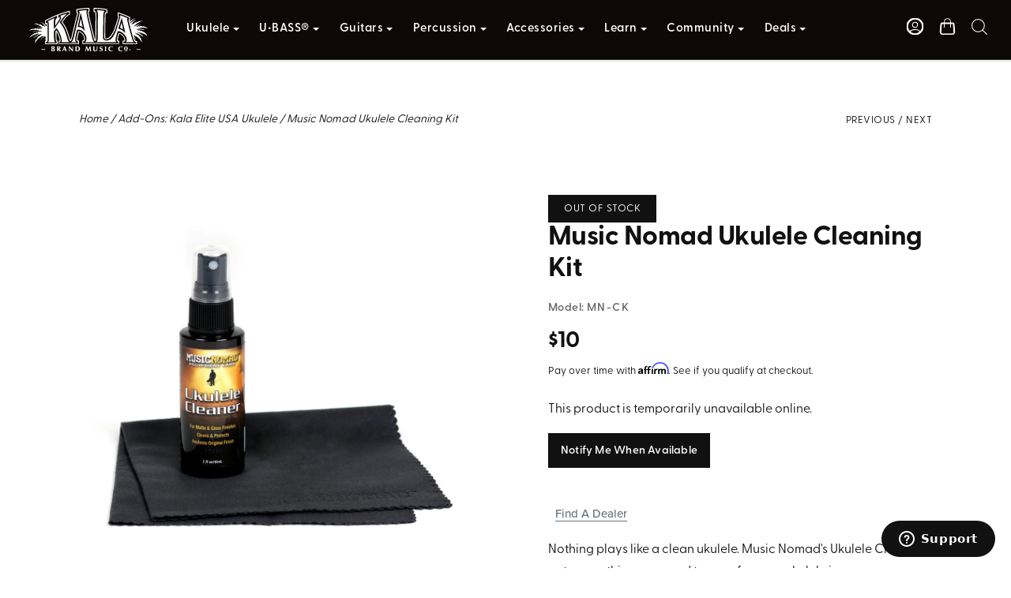

--- FILE ---
content_type: text/html; charset=utf-8
request_url: https://kalabrand.com/collections/add-ons-kala-elite-usa-ukulele/products/music-nomad-cleaning-kit
body_size: 93186
content:
<!DOCTYPE html>
<html class="no-js" lang="en">
<head>
<!-- <script src="//d1liekpayvooaz.cloudfront.net/apps/customizery/customizery.js?shop=kala-brand-music-company.myshopify.com"></script> -->
<!-- Pandectes Rules Manual Setup -->
<script src="//kalabrand.com/cdn/shop/files/pandectes-rules.js?v=3419545956867361014"></script>
  <!-- Start of kalabrand Zendesk Widget script -->
<script id="ze-snippet" src="https://static.zdassets.com/ekr/snippet.js?key=5cf35266-0051-4386-9f05-9d3816aa7b8e"> </script>
<!-- End of kalabrand Zendesk Widget script -->

  <!-- Start Font Awesome script -->
  <!-- <script src="https://kit.fontawesome.com/755ecf6faf.js" crossorigin="anonymous"></script>
  <!-- End Font Awesome script -->

  <!-- Symmetry 3.0.11 -->
  <meta charset="UTF-8">
  <meta http-equiv="X-UA-Compatible" content="IE=edge,chrome=1">
  <meta name="viewport" content="width=device-width,initial-scale=1.0" />
  <meta name="theme-color" content="#111111">
  <meta name="facebook-domain-verification" content="vo27ojwu594b3kk7cq478q4d7zse8p" />
  


  <link rel="shortcut icon" href="//kalabrand.com/cdn/shop/t/140/assets/favicon.png?v=55051183237266045231759274334" type="image/png" />
  <title>
    Music Nomad Ukulele Cleaning Kit &ndash; Kala Brand Music Co.™
  </title>
  
  <meta name="description" content="Nothing plays like a clean ukulele. Music Nomad&#39;s Ukulele Cleaner puts everything you need to care for your ukulele in one easy spray and wipe product. It works great on both matte/satin &amp;amp; gloss finishes. A single spritz from our atomizer cleans fingerprints, dust &amp;amp; smudges on your ukulele finish like no other " />
  
  <link rel="canonical" href="https://kalabrand.com/products/music-nomad-cleaning-kit" />
<!-- Google tag (gtag.js) -->
<script>
  window.dataLayer = window.dataLayer || [];
  function gtag(){dataLayer.push(arguments);}
</script>

 
    
 

  
<meta property="og:site_name" content="Kala Brand Music Co.™" />

    <meta property="og:image" content="http://kalabrand.com/cdn/shop/products/MN-CK_1024x1024.jpg?v=1586370242" />
    <meta property="og:description" content="Nothing plays like a clean ukulele. Music Nomad&#39;s Ukulele Cleaner puts everything you need to care for your ukulele in..." />
    <meta property="og:title" content="Music Nomad Ukulele Cleaning Kit - Kala Brand Music Co.™" />
    <meta property="og:type" content="product" />
    <meta property="og:url" content="https://kalabrand.com/products/music-nomad-cleaning-kit" />
    <meta property="og:price:amount" content="10.00" />
    <meta property="og:price:currency" content="USD" />
    <meta property="og:availability" content="oos" />

  
 



  <meta name="twitter:card" content="summary">


  <meta name="twitter:title" content="Music Nomad Ukulele Cleaning Kit">
  <meta name="twitter:description" content="Nothing plays like a clean ukulele. Music Nomad&#39;s Ukulele Cleaner puts everything you need to care for your ukulele in one easy spray and wipe product. It works great on both matte/satin &amp;amp; gloss f">
  <meta name="twitter:image" content="https://kalabrand.com/cdn/shop/products/MN-CK_600x600.jpg?v=1586370242">
  <meta name="twitter:image:width" content="600">
  <meta name="twitter:image:height" content="600">



  

  <link href="//kalabrand.com/cdn/shop/t/140/assets/styles.scss.css?v=70216836917384779921768938233" rel="stylesheet" type="text/css" media="all" />
  
  
  <link rel="stylesheet" href="https://use.typekit.net/qno4lgd.css">
  
<!-- START PostHog Analytics Script -->


<script type="text/javascript">
  window._mfq = window._mfq || [];
  (function() {
    var mf = document.createElement("script");
    mf.type = "text/javascript"; mf.defer = true;
    mf.src = "//cdn.mouseflow.com/projects/ee3e6fa0-d79b-441e-bc7c-f2c30e8831a4.js";
    document.getElementsByTagName("head")[0].appendChild(mf);
  })();
</script>


<script>
  // --- Cart icon (yours) ---
  document.querySelector('a[href="/cart"]')?.addEventListener('click', function () {
    if (window.posthog && posthog.capture) posthog.capture('clicked_cart_icon');
  });

  document.addEventListener('DOMContentLoaded', function () {
    if (!window.posthog || !posthog.capture) return;

    // Support multiple nav variants (desktop mega + mobile drawer, etc.)
    var navRoots = Array.from(document.querySelectorAll([
      '.multi-level-nav',     // your current desktop nav
      '.mobile-nav',          // common mobile pattern (if present)
      '.drawer-nav',          // common slide-out pattern (if present)
      '.header .nav'          // fallback if theme changes
    ].join(','))).filter(Boolean);

    if (!navRoots.length) {
      // Optional: uncomment to debug on rare templates without nav
      // console.warn('[PostHog] No nav roots found for tracking');
      return;
    }

    // ---------- Helpers ----------
    function getText(el) {
      return (el?.textContent || '').replace(/\s+/g, ' ').trim();
    }
    function indexInParent(el) {
      if (!el || !el.parentElement) return null;
      var i = 0, n = el;
      while ((n = n.previousElementSibling) != null) i++;
      return i;
    }
    function getLevel(el) {
      if (el.closest('.tier-1')) return 'primary';
      if (el.closest('.tier-2')) return 'mega';
      if (el.closest('.drawer-nav') || el.closest('.mobile-nav')) return 'mobile';
      return 'unknown';
    }
    function getSection(el) {
      // Prefer explicit column headers inside mega menus
      var header = el.closest('li')?.closest('ul')?.closest('li')?.querySelector('a.col-header');
      if (!header) header = el.closest('li')?.querySelector('a.col-header');
      return getText(header) || null;
    }
    function isToggleAnchor(a) {
      if (!a) return false;
      if (a.getAttribute('role') === 'button') return true;
      if (a.getAttribute('href') === '#') return true;
      if (a.classList.contains('has-children') || a.classList.contains('contains-children')) return true;
      if (a.hasAttribute('aria-haspopup')) return true;
      return false;
    }
    function buildProps(target) {
      var props = {
        level: getLevel(target),
        section: getSection(target),
        label: getText(target),
        href: target.tagName === 'A' ? target.getAttribute('href') : null,
        is_toggle: isToggleAnchor(target),
        aria_expanded: target.getAttribute('aria-expanded') || null,
        classes: target.className || null,
        path: location.pathname,
        pos_index: indexInParent(target.closest('li'))
      };
      if (!props.label && target.getAttribute('aria-label')) {
        props.label = target.getAttribute('aria-label');
      }
      return props;
    }

    // Special-case: logo
    navRoots.forEach(function (root) {
      var logo = root.querySelector('a.nav-svglogo');
      if (logo) {
        logo.addEventListener('click', function () {
          if (window.posthog && posthog.capture) {
            posthog.capture('nav_logo_click', {
              level: getLevel(logo),
              label: 'Logo',
              href: logo.getAttribute('href') || null,
              path: location.pathname
            });
          }
        });
      }
    });

    // Small re-entrancy guard to avoid double-captures from odd legacy handlers
    var lastTargetRef = null;
    var lastTick = 0;
    function safeCapture(name, props, target) {
      var now = Date.now();
      if (target === lastTargetRef && now - lastTick < 10) return; // same tick / same node
      lastTargetRef = target; lastTick = now;
      if (window.posthog && posthog.capture) posthog.capture(name, props);
    }

    function handleActivate(target) {
      var props = buildProps(target);
      var eventName = props.is_toggle ? 'nav_toggle_click' : 'nav_link_click';
      safeCapture(eventName, props, target);
    }

    // Click delegation (mouse/touch)
    navRoots.forEach(function (root) {
      root.addEventListener('click', function (e) {
        var target = e.target.closest('a,button,[role="button"]');
        if (!target || !root.contains(target)) return;
        handleActivate(target);
      }, true);
    });

    // Keyboard activation for accessibility (Enter/Space)
    navRoots.forEach(function (root) {
      root.addEventListener('keydown', function (e) {
        var key = e.key;
        if (key !== 'Enter' && key !== ' ') return;
        var target = e.target.closest('a,button,[role="button"]');
        if (!target || !root.contains(target)) return;
        handleActivate(target);
      }, true);
    });
  });
</script>
<!-- END PostHog Analytics Script -->

<script type="text/javascript">
  (function(d) {
    var config = {
      kitId: 'xee3dbc',
      scriptTimeout: 1000,
      async: true
    },
    h=d.documentElement,t=setTimeout(function(){h.className=h.className.replace(/\bwf-loading\b/g,"")+" wf-inactive";},config.scriptTimeout),tk=d.createElement("script"),f=false,s=d.getElementsByTagName("script")[0],a;h.className+=" wf-loading";tk.src='https://use.typekit.net/'+config.kitId+'.js';tk.async=true;tk.onload=tk.onreadystatechange=function(){a=this.readyState;if(f||a&&a!="complete"&&a!="loaded")return;f=true;clearTimeout(t);try{Typekit.load(config)}catch(e){}};s.parentNode.insertBefore(tk,s)
  })(document);
</script>

  

  <script src="//ajax.googleapis.com/ajax/libs/jquery/1.8/jquery.min.js" type="text/javascript"></script>
  <script src="//kalabrand.com/cdn/shopifycloud/storefront/assets/themes_support/api.jquery-7ab1a3a4.js" type="text/javascript"></script>
  
  <script src="//kalabrand.com/cdn/shop/t/140/assets/snowfall.jquery.min.js?v=121018179440661023061759274334" type="text/javascript"></script>
  
<script>
  Shopify.money_format = "${{amount}}";
  window.theme = window.theme || {};
  theme.money_format = "${{amount}}";
  theme.productData = {};
  document.documentElement.className = document.documentElement.className.replace('no-js', '');
  if(window.location.href == 'https://kalabrand.com/shop'){
  window.location.href = '/pages/shop';
  }
  if(window.location.href == 'https://kalabrand.com/pages/ubass/passenger'){
  window.location.href = 'https://kalabrand.com/collections/mahogany-ubass/products/passenger-u-bass';
  }
  if(window.location.href== 'www.ubass.com'){
  window.location.href = 'https://kalabrand.com/collections/all-ubass';
  }



    
    $( document ).ready(function() {
      $('.search-text').click(function(){
          setTimeout(function () {
            $('.search-box input[type=text]').trigger('focus');
        }, 250);
        if($(".search-box").hasClass("hidden")){
        $(".search-box").removeClass('hidden');
        $(".svg-search").addClass('hidesvg');
        $(".svg-close").removeClass('hidesvg');
      } else {
        $(".search-box").addClass('hidden');
        $(".svg-search").removeClass('hidesvg');
        $(".svg-close").addClass('hidesvg');
      }
      });
    });



if(window.location.href == "https://kalabrand.com/apps/help-center"){
  var script = document.createElement("script")
  script.type = "text/javascript";
  //Chrome,Firefox, Opera, Safari 3+
  script.onload = function(){
  console.log("Script is loaded");
  };
  script.id = "ze-snippet";
  script.src = "https://static.zdassets.com/ekr/snippet.js?key=5cf35266-0051-4386-9f05-9d3816aa7b8e";
  document.getElementsByTagName("head")[0].appendChild(script);
  }

</script>

 

<script>
(function() {
  'use strict';

  // Page detection
  const currentPath = window.location.pathname;
  const isProductPage = currentPath.includes('/products/') || window.template === 'product';
  const isCartPage = currentPath.includes('/cart') || window.template === 'cart';
  const isCheckoutPage = currentPath.includes('/checkout') || window.template === 'checkout';
  const isAllowedPage = isProductPage || isCartPage || isCheckoutPage;

  // SDK loading flags
  let walletSDKsLoaded = false;
  let affirmSDKLoaded = false;

  // Store original methods for later restoration
  const originalMethods = {};

  // Stub functions that queue calls for later execution
  function createStub(name) {
    const queue = [];
    const stub = function() {
      if (walletSDKsLoaded || affirmSDKLoaded) {
        // SDK is loaded, execute immediately
        return window[name] && window[name].apply(this, arguments);
      } else {
        // Queue the call for later
        queue.push(arguments);
      }
    };
    stub.queue = queue;
    stub.isStub = true;
    return stub;
  }

  // Affirm SDK interceptor - only block on non-product/cart pages
  if (!isProductPage && !isCartPage && !isCheckoutPage) {
    // Block Affirm on non-relevant pages
    window._affirm_config = null;
    window.affirm = {
      ui: {
        ready: createStub('affirm_ui_ready'),
        refresh: createStub('affirm_ui_refresh')
      },
      checkout: {
        open: createStub('affirm_checkout_open')
      }
    };
    
    // Block script injection by stubbing createElement for Affirm scripts
    const originalCreateElement = document.createElement;
    document.createElement = function(tagName) {
      const element = originalCreateElement.call(document, tagName);
      
      if (tagName.toLowerCase() === 'script') {
        const originalSrcSetter = element.__lookupSetter__('src') || 
          Object.getOwnPropertyDescriptor(HTMLScriptElement.prototype, 'src').set;
        
        Object.defineProperty(element, 'src', {
          set: function(value) {
            if (!value) return originalSrcSetter.call(this, value);
            
            const url = value.toLowerCase();
            const urlObj = new URL(value.startsWith('//') ? 'https:' + value : value.startsWith('/') ? window.location.origin + value : value);
            const hostname = urlObj.hostname;
            const pathname = urlObj.pathname;
            
            // Block wallet/payment SDKs on non-allowed pages
            const shouldBlock = !isAllowedPage && (
              // Affirm (production and sandbox)
              hostname.includes('affirm.com') ||
              // PayPal SDK (with query parameters)
              hostname.includes('paypal.com') && pathname.includes('/sdk/js') ||
              hostname.includes('paypalobjects.com') && pathname.includes('/api/checkout.js') ||
              // Shopify accelerated checkout
              hostname.includes('cdn.shopify.com') && pathname.includes('/shopifycloud/accelerated-checkout') ||
              pathname.includes('portable-wallets.en.js') ||
              pathname.includes('shopify-accelerated-checkout-cart.js') ||
              // Shop Pay
              hostname.includes('shop.app') && pathname.includes('/checkouts')
            );
            
            if (shouldBlock) {
              console.log('🚫 Blocked wallet SDK load:', hostname + pathname, 'on:', currentPath);
              return;
            }
            
            return originalSrcSetter.call(this, value);
          },
          get: function() {
            return this.getAttribute('src');
          }
        });
      }
      
      return element;
    };
  }

  // Payment SDK stubs for non-allowed pages
  if (!isAllowedPage) {
    // PayPal SDK stub
    window.paypal = window.paypal || createStub('paypal');
    
    // Shop Pay stub
    window.ShopPay = window.ShopPay || createStub('ShopPay');
    
    // Shopify accelerated checkout stubs
    if (!window.Shopify) window.Shopify = {};
    if (!window.Shopify.PaymentButton) {
      window.Shopify.PaymentButton = createStub('Shopify.PaymentButton');
    }
    if (!window.Shopify.checkout) {
      window.Shopify.checkout = {
        OrderStatus: createStub('Shopify.checkout.OrderStatus')
      };
    }
  }

  // Apple Pay / Google Pay stubs
  if (!isAllowedPage) {
    if (window.PaymentRequest) {
      originalMethods.PaymentRequest = window.PaymentRequest;
      window.PaymentRequest = function() {
        if (!isAllowedPage) {
          console.log('🚫 Blocked PaymentRequest on:', currentPath);
          return { show: function() { return Promise.reject('Not available'); }};
        }
        return originalMethods.PaymentRequest.apply(this, arguments);
      };
    }
  }

  // Function to load wallet SDKs when needed
  function loadWalletSDKs() {
    if (walletSDKsLoaded) return;
    
    console.log('📦 Loading wallet SDKs for:', currentPath);
    
    // Restore original methods
    if (originalMethods.PaymentRequest) {
      window.PaymentRequest = originalMethods.PaymentRequest;
    }
    
    // Restore document.createElement
    if (document.createElement !== originalCreateElement && typeof originalCreateElement !== 'undefined') {
      document.createElement = originalCreateElement;
    }
    
    walletSDKsLoaded = true;
  }

  // Load Affirm SDK specifically for product/cart pages
  function loadAffirmSDK() {
    if (affirmSDKLoaded || (!isProductPage && !isCartPage)) return;
    
    console.log('📦 Loading Affirm SDK for:', currentPath);
    
    // Load Affirm config if not already loaded
    if (!window._affirm_config && (isProductPage || isCartPage)) {
      // Restore Affirm loading by loading the existing script
      const affirmScript = document.createElement('script');
      affirmScript.src = '//kalabrand.com/cdn/shop/t/140/assets/affirmShopify.js?v=78094351194695949211759274334';
      affirmScript.async = true;
      document.head.appendChild(affirmScript);
    }
    
    affirmSDKLoaded = true;
  }

  // Auto-load on allowed pages
  if (isAllowedPage) {
    // Small delay to ensure DOM is ready
    if (document.readyState === 'loading') {
      document.addEventListener('DOMContentLoaded', function() {
        setTimeout(() => {
          loadWalletSDKs();
          if (isProductPage || isCartPage) {
            loadAffirmSDK();
          }
        }, 100);
      });
    } else {
      setTimeout(() => {
        loadWalletSDKs();
        if (isProductPage || isCartPage) {
          loadAffirmSDK();
        }
      }, 100);
    }
  }

  // Load on user interaction for better UX (progressive enhancement)
  if (!isAllowedPage) {
    let interactionLoaded = false;
    
    function loadOnInteraction() {
      if (interactionLoaded) return;
      interactionLoaded = true;
      
      // Only load if user navigates to allowed section
      const newPath = window.location.pathname;
      const newIsAllowed = newPath.includes('/products/') || 
                          newPath.includes('/cart') || 
                          newPath.includes('/checkout');
      
      if (newIsAllowed) {
        loadWalletSDKs();
        loadAffirmSDK();
      }
    }
    
    // Listen for navigation changes (SPA behavior)
    if (typeof history !== 'undefined' && history.pushState) {
      const originalPushState = history.pushState;
      history.pushState = function() {
        originalPushState.apply(this, arguments);
        setTimeout(loadOnInteraction, 100);
      };
      
      window.addEventListener('popstate', loadOnInteraction);
    }
  }

  // Expose loading functions globally for manual triggering
  window.walletSDKInterceptor = {
    loadWalletSDKs: loadWalletSDKs,
    loadAffirmSDK: loadAffirmSDK,
    isAllowedPage: isAllowedPage,
    currentPath: currentPath
  };

})();
</script>
<!-- start content for header -->
<script>window.performance && window.performance.mark && window.performance.mark('shopify.content_for_header.start');</script><meta name="google-site-verification" content="IUOQFdjYXuVA-3-0KA2Gi1TkzlN3r5CIcUfA0jg0Xa8">
<meta name="google-site-verification" content="OE0gZ-W3gthXSOnI_IZXMPoKkRJmJhaQDB2RTtVyWB4">
<meta name="google-site-verification" content="IUOQFdjYXuVA-3-0KA2Gi1TkzlN3r5CIcUfA0jg0Xa8">
<meta id="shopify-digital-wallet" name="shopify-digital-wallet" content="/8060141/digital_wallets/dialog">
<meta name="shopify-checkout-api-token" content="6927d7eadff95f9b1c42f469c2944b8d">
<meta id="in-context-paypal-metadata" data-shop-id="8060141" data-venmo-supported="false" data-environment="production" data-locale="en_US" data-paypal-v4="true" data-currency="USD">
<link rel="alternate" type="application/json+oembed" href="https://kalabrand.com/products/music-nomad-cleaning-kit.oembed">
<script async="async" src="/checkouts/internal/preloads.js?locale=en-US"></script>
<link rel="preconnect" href="https://shop.app" crossorigin="anonymous">
<script async="async" src="https://shop.app/checkouts/internal/preloads.js?locale=en-US&shop_id=8060141" crossorigin="anonymous"></script>
<script id="apple-pay-shop-capabilities" type="application/json">{"shopId":8060141,"countryCode":"US","currencyCode":"USD","merchantCapabilities":["supports3DS"],"merchantId":"gid:\/\/shopify\/Shop\/8060141","merchantName":"Kala Brand Music Co.™","requiredBillingContactFields":["postalAddress","email"],"requiredShippingContactFields":["postalAddress","email"],"shippingType":"shipping","supportedNetworks":["visa","masterCard","amex","discover","elo","jcb"],"total":{"type":"pending","label":"Kala Brand Music Co.™","amount":"1.00"},"shopifyPaymentsEnabled":true,"supportsSubscriptions":true}</script>
<script id="shopify-features" type="application/json">{"accessToken":"6927d7eadff95f9b1c42f469c2944b8d","betas":["rich-media-storefront-analytics"],"domain":"kalabrand.com","predictiveSearch":true,"shopId":8060141,"locale":"en"}</script>
<script>var Shopify = Shopify || {};
Shopify.shop = "kala-brand-music-company.myshopify.com";
Shopify.locale = "en";
Shopify.currency = {"active":"USD","rate":"1.0"};
Shopify.country = "US";
Shopify.theme = {"name":"FORMED - KALA 1.0 - 2025-10-24 - NAV","id":141944979526,"schema_name":"Symmetry","schema_version":"3.0.11","theme_store_id":null,"role":"main"};
Shopify.theme.handle = "null";
Shopify.theme.style = {"id":null,"handle":null};
Shopify.cdnHost = "kalabrand.com/cdn";
Shopify.routes = Shopify.routes || {};
Shopify.routes.root = "/";</script>
<script type="module">!function(o){(o.Shopify=o.Shopify||{}).modules=!0}(window);</script>
<script>!function(o){function n(){var o=[];function n(){o.push(Array.prototype.slice.apply(arguments))}return n.q=o,n}var t=o.Shopify=o.Shopify||{};t.loadFeatures=n(),t.autoloadFeatures=n()}(window);</script>
<script>
  window.ShopifyPay = window.ShopifyPay || {};
  window.ShopifyPay.apiHost = "shop.app\/pay";
  window.ShopifyPay.redirectState = null;
</script>
<script id="shop-js-analytics" type="application/json">{"pageType":"product"}</script>
<script defer="defer" async type="module" src="//kalabrand.com/cdn/shopifycloud/shop-js/modules/v2/client.init-shop-cart-sync_BdyHc3Nr.en.esm.js"></script>
<script defer="defer" async type="module" src="//kalabrand.com/cdn/shopifycloud/shop-js/modules/v2/chunk.common_Daul8nwZ.esm.js"></script>
<script type="module">
  await import("//kalabrand.com/cdn/shopifycloud/shop-js/modules/v2/client.init-shop-cart-sync_BdyHc3Nr.en.esm.js");
await import("//kalabrand.com/cdn/shopifycloud/shop-js/modules/v2/chunk.common_Daul8nwZ.esm.js");

  window.Shopify.SignInWithShop?.initShopCartSync?.({"fedCMEnabled":true,"windoidEnabled":true});

</script>
<script>
  window.Shopify = window.Shopify || {};
  if (!window.Shopify.featureAssets) window.Shopify.featureAssets = {};
  window.Shopify.featureAssets['shop-js'] = {"shop-cart-sync":["modules/v2/client.shop-cart-sync_QYOiDySF.en.esm.js","modules/v2/chunk.common_Daul8nwZ.esm.js"],"init-fed-cm":["modules/v2/client.init-fed-cm_DchLp9rc.en.esm.js","modules/v2/chunk.common_Daul8nwZ.esm.js"],"shop-button":["modules/v2/client.shop-button_OV7bAJc5.en.esm.js","modules/v2/chunk.common_Daul8nwZ.esm.js"],"init-windoid":["modules/v2/client.init-windoid_DwxFKQ8e.en.esm.js","modules/v2/chunk.common_Daul8nwZ.esm.js"],"shop-cash-offers":["modules/v2/client.shop-cash-offers_DWtL6Bq3.en.esm.js","modules/v2/chunk.common_Daul8nwZ.esm.js","modules/v2/chunk.modal_CQq8HTM6.esm.js"],"shop-toast-manager":["modules/v2/client.shop-toast-manager_CX9r1SjA.en.esm.js","modules/v2/chunk.common_Daul8nwZ.esm.js"],"init-shop-email-lookup-coordinator":["modules/v2/client.init-shop-email-lookup-coordinator_UhKnw74l.en.esm.js","modules/v2/chunk.common_Daul8nwZ.esm.js"],"pay-button":["modules/v2/client.pay-button_DzxNnLDY.en.esm.js","modules/v2/chunk.common_Daul8nwZ.esm.js"],"avatar":["modules/v2/client.avatar_BTnouDA3.en.esm.js"],"init-shop-cart-sync":["modules/v2/client.init-shop-cart-sync_BdyHc3Nr.en.esm.js","modules/v2/chunk.common_Daul8nwZ.esm.js"],"shop-login-button":["modules/v2/client.shop-login-button_D8B466_1.en.esm.js","modules/v2/chunk.common_Daul8nwZ.esm.js","modules/v2/chunk.modal_CQq8HTM6.esm.js"],"init-customer-accounts-sign-up":["modules/v2/client.init-customer-accounts-sign-up_C8fpPm4i.en.esm.js","modules/v2/client.shop-login-button_D8B466_1.en.esm.js","modules/v2/chunk.common_Daul8nwZ.esm.js","modules/v2/chunk.modal_CQq8HTM6.esm.js"],"init-shop-for-new-customer-accounts":["modules/v2/client.init-shop-for-new-customer-accounts_CVTO0Ztu.en.esm.js","modules/v2/client.shop-login-button_D8B466_1.en.esm.js","modules/v2/chunk.common_Daul8nwZ.esm.js","modules/v2/chunk.modal_CQq8HTM6.esm.js"],"init-customer-accounts":["modules/v2/client.init-customer-accounts_dRgKMfrE.en.esm.js","modules/v2/client.shop-login-button_D8B466_1.en.esm.js","modules/v2/chunk.common_Daul8nwZ.esm.js","modules/v2/chunk.modal_CQq8HTM6.esm.js"],"shop-follow-button":["modules/v2/client.shop-follow-button_CkZpjEct.en.esm.js","modules/v2/chunk.common_Daul8nwZ.esm.js","modules/v2/chunk.modal_CQq8HTM6.esm.js"],"lead-capture":["modules/v2/client.lead-capture_BntHBhfp.en.esm.js","modules/v2/chunk.common_Daul8nwZ.esm.js","modules/v2/chunk.modal_CQq8HTM6.esm.js"],"checkout-modal":["modules/v2/client.checkout-modal_CfxcYbTm.en.esm.js","modules/v2/chunk.common_Daul8nwZ.esm.js","modules/v2/chunk.modal_CQq8HTM6.esm.js"],"shop-login":["modules/v2/client.shop-login_Da4GZ2H6.en.esm.js","modules/v2/chunk.common_Daul8nwZ.esm.js","modules/v2/chunk.modal_CQq8HTM6.esm.js"],"payment-terms":["modules/v2/client.payment-terms_MV4M3zvL.en.esm.js","modules/v2/chunk.common_Daul8nwZ.esm.js","modules/v2/chunk.modal_CQq8HTM6.esm.js"]};
</script>
<script>(function() {
  var isLoaded = false;
  function asyncLoad() {
    if (isLoaded) return;
    isLoaded = true;
    var urls = ["https:\/\/cdn.growthhero.io\/sites\/pixel.js?shop=kala-brand-music-company.myshopify.com","https:\/\/js.smile.io\/v1\/smile-shopify.js?shop=kala-brand-music-company.myshopify.com","\/\/d1liekpayvooaz.cloudfront.net\/apps\/customizery\/customizery.js?shop=kala-brand-music-company.myshopify.com","https:\/\/hello.zonos.com\/shop-duty-tax\/hello.js?1669237805892\u0026shop=kala-brand-music-company.myshopify.com","https:\/\/cdn-bundler.nice-team.net\/app\/js\/bundler.js?shop=kala-brand-music-company.myshopify.com","https:\/\/cdn.shopify.com\/s\/files\/1\/0806\/0141\/t\/100\/assets\/affirmShopify.js?v=1712947577\u0026shop=kala-brand-music-company.myshopify.com","https:\/\/cdn.hextom.com\/js\/freeshippingbar.js?shop=kala-brand-music-company.myshopify.com"];
    for (var i = 0; i < urls.length; i++) {
      var s = document.createElement('script');
      s.type = 'text/javascript';
      s.async = true;
      s.src = urls[i];
      var x = document.getElementsByTagName('script')[0];
      x.parentNode.insertBefore(s, x);
    }
  };
  if(window.attachEvent) {
    window.attachEvent('onload', asyncLoad);
  } else {
    window.addEventListener('load', asyncLoad, false);
  }
})();</script>
<script id="__st">var __st={"a":8060141,"offset":-28800,"reqid":"50f4a816-5bd4-4985-b49a-8972bb972fe0-1768982677","pageurl":"kalabrand.com\/collections\/add-ons-kala-elite-usa-ukulele\/products\/music-nomad-cleaning-kit","u":"8876ccdbedb5","p":"product","rtyp":"product","rid":4420033642566};</script>
<script>window.ShopifyPaypalV4VisibilityTracking = true;</script>
<script id="captcha-bootstrap">!function(){'use strict';const t='contact',e='account',n='new_comment',o=[[t,t],['blogs',n],['comments',n],[t,'customer']],c=[[e,'customer_login'],[e,'guest_login'],[e,'recover_customer_password'],[e,'create_customer']],r=t=>t.map((([t,e])=>`form[action*='/${t}']:not([data-nocaptcha='true']) input[name='form_type'][value='${e}']`)).join(','),a=t=>()=>t?[...document.querySelectorAll(t)].map((t=>t.form)):[];function s(){const t=[...o],e=r(t);return a(e)}const i='password',u='form_key',d=['recaptcha-v3-token','g-recaptcha-response','h-captcha-response',i],f=()=>{try{return window.sessionStorage}catch{return}},m='__shopify_v',_=t=>t.elements[u];function p(t,e,n=!1){try{const o=window.sessionStorage,c=JSON.parse(o.getItem(e)),{data:r}=function(t){const{data:e,action:n}=t;return t[m]||n?{data:e,action:n}:{data:t,action:n}}(c);for(const[e,n]of Object.entries(r))t.elements[e]&&(t.elements[e].value=n);n&&o.removeItem(e)}catch(o){console.error('form repopulation failed',{error:o})}}const l='form_type',E='cptcha';function T(t){t.dataset[E]=!0}const w=window,h=w.document,L='Shopify',v='ce_forms',y='captcha';let A=!1;((t,e)=>{const n=(g='f06e6c50-85a8-45c8-87d0-21a2b65856fe',I='https://cdn.shopify.com/shopifycloud/storefront-forms-hcaptcha/ce_storefront_forms_captcha_hcaptcha.v1.5.2.iife.js',D={infoText:'Protected by hCaptcha',privacyText:'Privacy',termsText:'Terms'},(t,e,n)=>{const o=w[L][v],c=o.bindForm;if(c)return c(t,g,e,D).then(n);var r;o.q.push([[t,g,e,D],n]),r=I,A||(h.body.append(Object.assign(h.createElement('script'),{id:'captcha-provider',async:!0,src:r})),A=!0)});var g,I,D;w[L]=w[L]||{},w[L][v]=w[L][v]||{},w[L][v].q=[],w[L][y]=w[L][y]||{},w[L][y].protect=function(t,e){n(t,void 0,e),T(t)},Object.freeze(w[L][y]),function(t,e,n,w,h,L){const[v,y,A,g]=function(t,e,n){const i=e?o:[],u=t?c:[],d=[...i,...u],f=r(d),m=r(i),_=r(d.filter((([t,e])=>n.includes(e))));return[a(f),a(m),a(_),s()]}(w,h,L),I=t=>{const e=t.target;return e instanceof HTMLFormElement?e:e&&e.form},D=t=>v().includes(t);t.addEventListener('submit',(t=>{const e=I(t);if(!e)return;const n=D(e)&&!e.dataset.hcaptchaBound&&!e.dataset.recaptchaBound,o=_(e),c=g().includes(e)&&(!o||!o.value);(n||c)&&t.preventDefault(),c&&!n&&(function(t){try{if(!f())return;!function(t){const e=f();if(!e)return;const n=_(t);if(!n)return;const o=n.value;o&&e.removeItem(o)}(t);const e=Array.from(Array(32),(()=>Math.random().toString(36)[2])).join('');!function(t,e){_(t)||t.append(Object.assign(document.createElement('input'),{type:'hidden',name:u})),t.elements[u].value=e}(t,e),function(t,e){const n=f();if(!n)return;const o=[...t.querySelectorAll(`input[type='${i}']`)].map((({name:t})=>t)),c=[...d,...o],r={};for(const[a,s]of new FormData(t).entries())c.includes(a)||(r[a]=s);n.setItem(e,JSON.stringify({[m]:1,action:t.action,data:r}))}(t,e)}catch(e){console.error('failed to persist form',e)}}(e),e.submit())}));const S=(t,e)=>{t&&!t.dataset[E]&&(n(t,e.some((e=>e===t))),T(t))};for(const o of['focusin','change'])t.addEventListener(o,(t=>{const e=I(t);D(e)&&S(e,y())}));const B=e.get('form_key'),M=e.get(l),P=B&&M;t.addEventListener('DOMContentLoaded',(()=>{const t=y();if(P)for(const e of t)e.elements[l].value===M&&p(e,B);[...new Set([...A(),...v().filter((t=>'true'===t.dataset.shopifyCaptcha))])].forEach((e=>S(e,t)))}))}(h,new URLSearchParams(w.location.search),n,t,e,['guest_login'])})(!0,!0)}();</script>
<script integrity="sha256-4kQ18oKyAcykRKYeNunJcIwy7WH5gtpwJnB7kiuLZ1E=" data-source-attribution="shopify.loadfeatures" defer="defer" src="//kalabrand.com/cdn/shopifycloud/storefront/assets/storefront/load_feature-a0a9edcb.js" crossorigin="anonymous"></script>
<script crossorigin="anonymous" defer="defer" src="//kalabrand.com/cdn/shopifycloud/storefront/assets/shopify_pay/storefront-65b4c6d7.js?v=20250812"></script>
<script data-source-attribution="shopify.dynamic_checkout.dynamic.init">var Shopify=Shopify||{};Shopify.PaymentButton=Shopify.PaymentButton||{isStorefrontPortableWallets:!0,init:function(){window.Shopify.PaymentButton.init=function(){};var t=document.createElement("script");t.src="https://kalabrand.com/cdn/shopifycloud/portable-wallets/latest/portable-wallets.en.js",t.type="module",document.head.appendChild(t)}};
</script>
<script data-source-attribution="shopify.dynamic_checkout.buyer_consent">
  function portableWalletsHideBuyerConsent(e){var t=document.getElementById("shopify-buyer-consent"),n=document.getElementById("shopify-subscription-policy-button");t&&n&&(t.classList.add("hidden"),t.setAttribute("aria-hidden","true"),n.removeEventListener("click",e))}function portableWalletsShowBuyerConsent(e){var t=document.getElementById("shopify-buyer-consent"),n=document.getElementById("shopify-subscription-policy-button");t&&n&&(t.classList.remove("hidden"),t.removeAttribute("aria-hidden"),n.addEventListener("click",e))}window.Shopify?.PaymentButton&&(window.Shopify.PaymentButton.hideBuyerConsent=portableWalletsHideBuyerConsent,window.Shopify.PaymentButton.showBuyerConsent=portableWalletsShowBuyerConsent);
</script>
<script data-source-attribution="shopify.dynamic_checkout.cart.bootstrap">document.addEventListener("DOMContentLoaded",(function(){function t(){return document.querySelector("shopify-accelerated-checkout-cart, shopify-accelerated-checkout")}if(t())Shopify.PaymentButton.init();else{new MutationObserver((function(e,n){t()&&(Shopify.PaymentButton.init(),n.disconnect())})).observe(document.body,{childList:!0,subtree:!0})}}));
</script>
<link id="shopify-accelerated-checkout-styles" rel="stylesheet" media="screen" href="https://kalabrand.com/cdn/shopifycloud/portable-wallets/latest/accelerated-checkout-backwards-compat.css" crossorigin="anonymous">
<style id="shopify-accelerated-checkout-cart">
        #shopify-buyer-consent {
  margin-top: 1em;
  display: inline-block;
  width: 100%;
}

#shopify-buyer-consent.hidden {
  display: none;
}

#shopify-subscription-policy-button {
  background: none;
  border: none;
  padding: 0;
  text-decoration: underline;
  font-size: inherit;
  cursor: pointer;
}

#shopify-subscription-policy-button::before {
  box-shadow: none;
}

      </style>
<script id="sections-script" data-sections="footer" defer="defer" src="//kalabrand.com/cdn/shop/t/140/compiled_assets/scripts.js?v=15077"></script>
<script>window.performance && window.performance.mark && window.performance.mark('shopify.content_for_header.end');</script>
<!-- end content for header -->



<!-- BEGIN app block: shopify://apps/pandectes-gdpr/blocks/banner/58c0baa2-6cc1-480c-9ea6-38d6d559556a -->
  
    
      <!-- TCF is active, scripts are loaded above -->
      
        <script>
          if (!window.PandectesRulesSettings) {
            window.PandectesRulesSettings = {"store":{"id":8060141,"adminMode":false,"headless":false,"storefrontRootDomain":"","checkoutRootDomain":"","storefrontAccessToken":""},"banner":{"revokableTrigger":false,"cookiesBlockedByDefault":"-1","hybridStrict":true,"isActive":true},"geolocation":{"auOnly":false,"brOnly":true,"caOnly":true,"chOnly":false,"euOnly":true,"jpOnly":false,"nzOnly":false,"thOnly":false,"zaOnly":false,"canadaOnly":false,"globalVisibility":false},"blocker":{"isActive":false,"googleConsentMode":{"isActive":false,"id":"","analyticsId":"","adwordsId":"","adStorageCategory":4,"analyticsStorageCategory":2,"functionalityStorageCategory":1,"personalizationStorageCategory":1,"securityStorageCategory":0,"customEvent":false,"redactData":false,"urlPassthrough":false,"dataLayerProperty":"dataLayer","waitForUpdate":500,"useNativeChannel":false,"debugMode":false},"facebookPixel":{"isActive":false,"id":"","ldu":false},"microsoft":{"isActive":false,"uetTags":""},"rakuten":{"isActive":false,"cmp":false,"ccpa":false},"gpcIsActive":true,"klaviyoIsActive":false,"defaultBlocked":7,"patterns":{"whiteList":[],"blackList":{"1":[],"2":[],"4":[],"8":[]},"iframesWhiteList":[],"iframesBlackList":{"1":[],"2":[],"4":[],"8":[]},"beaconsWhiteList":[],"beaconsBlackList":{"1":[],"2":[],"4":[],"8":[]}}}};
            const rulesScript = document.createElement('script');
            window.PandectesRulesSettings.auto = true;
            rulesScript.src = "https://cdn.shopify.com/extensions/019bdc07-7fb4-70c4-ad72-a3837152bf63/gdpr-238/assets/pandectes-rules.js";
            const firstChild = document.head.firstChild;
            document.head.insertBefore(rulesScript, firstChild);
          }
        </script>
      
      <script>
        
          window.PandectesSettings = {"store":{"id":8060141,"plan":"premium","theme":"2025 Live Theme - 20th Anniversary","primaryLocale":"en","adminMode":false,"headless":false,"storefrontRootDomain":"","checkoutRootDomain":"","storefrontAccessToken":""},"tsPublished":1751570934,"declaration":{"declDays":"","declName":"","declPath":"","declType":"","isActive":false,"showType":true,"declHours":"","declYears":"","declDomain":"","declMonths":"","declMinutes":"","declPurpose":"","declSeconds":"","declSession":"","showPurpose":false,"declProvider":"","showProvider":true,"declIntroText":"","declRetention":"","declFirstParty":"","declThirdParty":"","showDateGenerated":true},"language":{"unpublished":[],"languageMode":"Single","fallbackLanguage":"en","languageDetection":"locale","languagesSupported":[]},"texts":{"managed":{"headerText":{"en":"We respect your privacy"},"consentText":{"en":"We use cookies to improve your experience, analyze traffic, and measure Google advertising."},"linkText":{"en":"Privacy Policy"},"imprintText":{"en":"Imprint"},"googleLinkText":{"en":"Google's Privacy Terms"},"allowButtonText":{"en":"Accept"},"denyButtonText":{"en":"Decline"},"dismissButtonText":{"en":"Dismiss"},"leaveSiteButtonText":{"en":"Leave this site"},"preferencesButtonText":{"en":"Preferences"},"cookiePolicyText":{"en":"Cookie policy"},"preferencesPopupTitleText":{"en":"Manage consent preferences"},"preferencesPopupIntroText":{"en":"We use cookies to optimize website functionality, analyze the performance, and provide personalized experience to you. Some cookies are essential to make the website operate and function correctly. Those cookies cannot be disabled. In this window you can manage your preference of cookies."},"preferencesPopupSaveButtonText":{"en":"Save preferences"},"preferencesPopupCloseButtonText":{"en":"Close"},"preferencesPopupAcceptAllButtonText":{"en":"Accept all"},"preferencesPopupRejectAllButtonText":{"en":"Reject all"},"cookiesDetailsText":{"en":"Cookies details"},"preferencesPopupAlwaysAllowedText":{"en":"Always allowed"},"accessSectionParagraphText":{"en":"You have the right to request access to your data at any time."},"accessSectionTitleText":{"en":"Data portability"},"accessSectionAccountInfoActionText":{"en":"Personal data"},"accessSectionDownloadReportActionText":{"en":"Request export"},"accessSectionGDPRRequestsActionText":{"en":"Data subject requests"},"accessSectionOrdersRecordsActionText":{"en":"Orders"},"rectificationSectionParagraphText":{"en":"You have the right to request your data to be updated whenever you think it is appropriate."},"rectificationSectionTitleText":{"en":"Data Rectification"},"rectificationCommentPlaceholder":{"en":"Describe what you want to be updated"},"rectificationCommentValidationError":{"en":"Comment is required"},"rectificationSectionEditAccountActionText":{"en":"Request an update"},"erasureSectionTitleText":{"en":"Right to be forgotten"},"erasureSectionParagraphText":{"en":"You have the right to ask all your data to be erased. After that, you will no longer be able to access your account."},"erasureSectionRequestDeletionActionText":{"en":"Request personal data deletion"},"consentDate":{"en":"Consent date"},"consentId":{"en":"Consent ID"},"consentSectionChangeConsentActionText":{"en":"Change consent preference"},"consentSectionConsentedText":{"en":"You consented to the cookies policy of this website on"},"consentSectionNoConsentText":{"en":"You have not consented to the cookies policy of this website."},"consentSectionTitleText":{"en":"Your cookie consent"},"consentStatus":{"en":"Consent preference"},"confirmationFailureMessage":{"en":"Your request was not verified. Please try again and if problem persists, contact store owner for assistance"},"confirmationFailureTitle":{"en":"A problem occurred"},"confirmationSuccessMessage":{"en":"We will soon get back to you as to your request."},"confirmationSuccessTitle":{"en":"Your request is verified"},"guestsSupportEmailFailureMessage":{"en":"Your request was not submitted. Please try again and if problem persists, contact store owner for assistance."},"guestsSupportEmailFailureTitle":{"en":"A problem occurred"},"guestsSupportEmailPlaceholder":{"en":"E-mail address"},"guestsSupportEmailSuccessMessage":{"en":"If you are registered as a customer of this store, you will soon receive an email with instructions on how to proceed."},"guestsSupportEmailSuccessTitle":{"en":"Thank you for your request"},"guestsSupportEmailValidationError":{"en":"Email is not valid"},"guestsSupportInfoText":{"en":"Please login with your customer account to further proceed."},"submitButton":{"en":"Submit"},"submittingButton":{"en":"Submitting..."},"cancelButton":{"en":"Cancel"},"declIntroText":{"en":"We use cookies to optimize website functionality, analyze the performance, and provide personalized experience to you. Some cookies are essential to make the website operate and function correctly. Those cookies cannot be disabled. In this window you can manage your preference of cookies."},"declName":{"en":"Name"},"declPurpose":{"en":"Purpose"},"declType":{"en":"Type"},"declRetention":{"en":"Retention"},"declProvider":{"en":"Provider"},"declFirstParty":{"en":"First-party"},"declThirdParty":{"en":"Third-party"},"declSeconds":{"en":"seconds"},"declMinutes":{"en":"minutes"},"declHours":{"en":"hours"},"declDays":{"en":"days"},"declMonths":{"en":"months"},"declYears":{"en":"years"},"declSession":{"en":"Session"},"declDomain":{"en":"Domain"},"declPath":{"en":"Path"}},"categories":{"strictlyNecessaryCookiesTitleText":{"en":"Strictly necessary cookies"},"strictlyNecessaryCookiesDescriptionText":{"en":"These cookies are essential in order to enable you to move around the website and use its features, such as accessing secure areas of the website. The website cannot function properly without these cookies."},"functionalityCookiesTitleText":{"en":"Functional cookies"},"functionalityCookiesDescriptionText":{"en":"These cookies enable the site to provide enhanced functionality and personalisation. They may be set by us or by third party providers whose services we have added to our pages. If you do not allow these cookies then some or all of these services may not function properly."},"performanceCookiesTitleText":{"en":"Performance cookies"},"performanceCookiesDescriptionText":{"en":"These cookies enable us to monitor and improve the performance of our website. For example, they allow us to count visits, identify traffic sources and see which parts of the site are most popular."},"targetingCookiesTitleText":{"en":"Targeting cookies"},"targetingCookiesDescriptionText":{"en":"These cookies may be set through our site by our advertising partners. They may be used by those companies to build a profile of your interests and show you relevant adverts on other sites.    They do not store directly personal information, but are based on uniquely identifying your browser and internet device. If you do not allow these cookies, you will experience less targeted advertising."},"unclassifiedCookiesTitleText":{"en":"Unclassified cookies"},"unclassifiedCookiesDescriptionText":{"en":"Unclassified cookies are cookies that we are in the process of classifying, together with the providers of individual cookies."}},"auto":{}},"library":{"previewMode":false,"fadeInTimeout":0,"defaultBlocked":-1,"showLink":true,"showImprintLink":false,"showGoogleLink":true,"enabled":true,"cookie":{"expiryDays":365,"secure":true,"domain":""},"dismissOnScroll":false,"dismissOnWindowClick":false,"dismissOnTimeout":false,"palette":{"popup":{"background":"#FFFFFF","backgroundForCalculations":{"a":1,"b":255,"g":255,"r":255},"text":"#000000"},"button":{"background":"#161616","backgroundForCalculations":{"a":1,"b":22,"g":22,"r":22},"text":"#FFFFFF","textForCalculation":{"a":1,"b":255,"g":255,"r":255},"border":"transparent"}},"content":{"href":"/policies/privacy-policy","imprintHref":"","close":"&#10005;","target":"_blank","logo":""},"window":"<div role=\"dialog\" aria-label=\"\" aria-describedby=\"cookieconsent:desc\" id=\"pandectes-banner\" class=\"cc-window-wrapper cc-bottom-wrapper\"><div class=\"pd-cookie-banner-window cc-window {{classes}}\"><!--googleoff: all-->{{children}}<!--googleon: all--></div></div>","compliance":{"custom":"<div class=\"cc-compliance cc-highlight\">{{preferences}}{{allow}}{{deny}}{{dismiss}}</div>"},"type":"custom","layouts":{"basic":"{{messagelink}}{{compliance}}{{close}}"},"position":"bottom","theme":"classic","revokable":false,"animateRevokable":false,"revokableReset":false,"revokableLogoUrl":"","revokablePlacement":"bottom-left","revokableMarginHorizontal":15,"revokableMarginVertical":15,"static":false,"autoAttach":true,"hasTransition":false,"blacklistPage":[""],"elements":{"close":"<button aria-label=\"\" type=\"button\" class=\"cc-close\">{{close}}</button>","dismiss":"<button type=\"button\" class=\"cc-btn cc-btn-decision cc-dismiss\">{{dismiss}}</button>","allow":"<button type=\"button\" class=\"cc-btn cc-btn-decision cc-allow\">{{allow}}</button>","deny":"<button type=\"button\" class=\"cc-btn cc-btn-decision cc-deny\">{{deny}}</button>","preferences":"<button type=\"button\" class=\"cc-btn cc-settings\" onclick=\"Pandectes.fn.openPreferences()\">{{preferences}}</button>"}},"geolocation":{"auOnly":false,"brOnly":true,"caOnly":true,"chOnly":false,"euOnly":true,"jpOnly":false,"nzOnly":false,"thOnly":false,"zaOnly":false,"canadaOnly":false,"globalVisibility":false},"dsr":{"guestsSupport":false,"accessSectionDownloadReportAuto":false},"banner":{"resetTs":1751470739,"extraCss":"        .cc-banner-logo {max-width: 24em!important;}    @media(min-width: 768px) {.cc-window.cc-floating{max-width: 24em!important;width: 24em!important;}}    .cc-message, .pd-cookie-banner-window .cc-header, .cc-logo {text-align: left}    .cc-window-wrapper{z-index: 2147483647;}    .cc-window{z-index: 2147483647;font-size: 12px!important;font-family: arial;}    .pd-cookie-banner-window .cc-header{font-size: 12px!important;font-family: arial;}    .pd-cp-ui{font-family: arial; background-color: #FFFFFF;color:#000000;}    button.pd-cp-btn, a.pd-cp-btn{background-color:#161616;color:#FFFFFF!important;}    input + .pd-cp-preferences-slider{background-color: rgba(0, 0, 0, 0.3)}    .pd-cp-scrolling-section::-webkit-scrollbar{background-color: rgba(0, 0, 0, 0.3)}    input:checked + .pd-cp-preferences-slider{background-color: rgba(0, 0, 0, 1)}    .pd-cp-scrolling-section::-webkit-scrollbar-thumb {background-color: rgba(0, 0, 0, 1)}    .pd-cp-ui-close{color:#000000;}    .pd-cp-preferences-slider:before{background-color: #FFFFFF}    .pd-cp-title:before {border-color: #000000!important}    .pd-cp-preferences-slider{background-color:#000000}    .pd-cp-toggle{color:#000000!important}    @media(max-width:699px) {.pd-cp-ui-close-top svg {fill: #000000}}    .pd-cp-toggle:hover,.pd-cp-toggle:visited,.pd-cp-toggle:active{color:#000000!important}    .pd-cookie-banner-window {box-shadow: 0 0 18px rgb(0 0 0 / 20%);}  .cc-btn.cc-settings { display: none; }","customJavascript":{"useButtons":true},"showPoweredBy":false,"logoHeight":24,"revokableTrigger":false,"hybridStrict":true,"cookiesBlockedByDefault":"7","isActive":true,"implicitSavePreferences":false,"cookieIcon":false,"blockBots":false,"showCookiesDetails":false,"hasTransition":false,"blockingPage":false,"showOnlyLandingPage":false,"leaveSiteUrl":"https://pandectes.io","linkRespectStoreLang":false},"cookies":{"0":[{"name":"_tracking_consent","type":"http","domain":".kalabrand.com","path":"/","provider":"Shopify","firstParty":true,"retention":"1 year(s)","expires":1,"unit":"declYears","purpose":{"en":"Used to store a user's preferences if a merchant has set up privacy rules in the visitor's region."}},{"name":"cart_currency","type":"http","domain":"kalabrand.com","path":"/","provider":"Shopify","firstParty":true,"retention":"2 week(s)","expires":2,"unit":"declWeeks","purpose":{"en":"Used after a checkout is completed to initialize a new empty cart with the same currency as the one just used."}},{"name":"shopify_pay_redirect","type":"http","domain":"kalabrand.com","path":"/","provider":"Shopify","firstParty":true,"retention":"1 hour(s)","expires":1,"unit":"declHours","purpose":{"en":"Used to accelerate the checkout process when the buyer has a Shop Pay account."}},{"name":"localization","type":"http","domain":"kalabrand.com","path":"/","provider":"Shopify","firstParty":true,"retention":"1 year(s)","expires":1,"unit":"declYears","purpose":{"en":"Used to localize the cart to the correct country."}},{"name":"_shopify_essential","type":"http","domain":"kalabrand.com","path":"/","provider":"Shopify","firstParty":true,"retention":"Session","expires":-56,"unit":"declYears","purpose":{"en":"Contains essential information for the correct functionality of a store such as session and checkout information and anti-tampering data."}},{"name":"cart_sig","type":"http","domain":"kalabrand.com","path":"/","provider":"Shopify","firstParty":true,"retention":"1 month(s)","expires":1,"unit":"declMonths","purpose":{"en":"A hash of the contents of a cart. This is used to verify the integrity of the cart and to ensure performance of some cart operations."}},{"name":"cart","type":"http","domain":"kalabrand.com","path":"/","provider":"Shopify","firstParty":true,"retention":"1 month(s)","expires":1,"unit":"declMonths","purpose":{"en":"Contains information related to the user's cart."}},{"name":"keep_alive","type":"http","domain":"kalabrand.com","path":"/","provider":"Shopify","firstParty":true,"retention":"Session","expires":-56,"unit":"declYears","purpose":{"en":"Used when international domain redirection is enabled to determine if a request is the first one of a session."}},{"name":"_shopify_test","type":"http","domain":"com","path":"/","provider":"Shopify","firstParty":false,"retention":"Session","expires":1,"unit":"declSeconds","purpose":{"en":"A test cookie used by Shopify to verify the store's setup."}},{"name":"_shopify_test","type":"http","domain":"kalabrand.com","path":"/","provider":"Shopify","firstParty":true,"retention":"Session","expires":1,"unit":"declSeconds","purpose":{"en":"A test cookie used by Shopify to verify the store's setup."}},{"name":"_shop_app_essential","type":"http","domain":".shop.app","path":"/","provider":"Shopify","firstParty":false,"retention":"1 year(s)","expires":1,"unit":"declYears","purpose":{"en":"Stores essential information for Shopify's Shop app ensuring core functionality."}},{"name":"__storage_test__*","type":"html_local","domain":"https://kalabrand.com","path":"/","provider":"Unknown","firstParty":true,"retention":"Local Storage","expires":1,"unit":"declYears","purpose":{"en":""}}],"1":[{"name":"fsb_previous_pathname","type":"http","domain":"kalabrand.com","path":"/","provider":"Hextom","firstParty":true,"retention":"Session","expires":-56,"unit":"declYears","purpose":{"en":"Used by Hextom apps"}},{"name":"swym-email","type":"http","domain":".kalabrand.com","path":"/","provider":"Swym","firstParty":true,"retention":"1 year(s)","expires":1,"unit":"declYears","purpose":{"en":"Used by swym application."}},{"name":"_dd_s","type":"http","domain":"kalabrand.com","path":"/","provider":"Datadog","firstParty":true,"retention":"15 minute(s)","expires":15,"unit":"declMinutes","purpose":{"en":"Registers the website's speed and performance."}},{"name":"__test__localStorage__","type":"html_local","domain":"https://kalabrand.com","path":"/","provider":"Paypal","firstParty":true,"retention":"Local Storage","expires":1,"unit":"declYears","purpose":{"en":"Used to test the availability and functionality of the local storage feature."}},{"name":"__test__localStorage__","type":"html_local","domain":"https://www.paypal.com","path":"/","provider":"Paypal","firstParty":false,"retention":"Local Storage","expires":1,"unit":"declYears","purpose":{"en":"Used to test the availability and functionality of the local storage feature."}},{"name":"__paypal_storage__","type":"html_local","domain":"https://www.paypal.com","path":"/","provider":"Paypal","firstParty":false,"retention":"Local Storage","expires":1,"unit":"declYears","purpose":{"en":"Used to store account details."}},{"name":"__zlcmid","type":"http","domain":".kalabrand.com","path":"/","provider":"Zendesk","firstParty":true,"retention":"1 year(s)","expires":1,"unit":"declYears","purpose":{"en":"Supports cookie consent management for the Chat Widget."}},{"name":"swym-v-ckd","type":"http","domain":".kalabrand.com","path":"/","provider":"Swym","firstParty":true,"retention":"30 minute(s)","expires":30,"unit":"declMinutes","purpose":{"en":"Related to app versioning systems."}},{"name":"ZD-store","type":"html_local","domain":"https://kalabrand.com","path":"/","provider":"Zendesk","firstParty":true,"retention":"Local Storage","expires":1,"unit":"declYears","purpose":{"en":"Ensures consistent presentation of the Web Widget when navigating to a new page."}},{"name":"__zlcstore","type":"html_local","domain":"https://kalabrand.com","path":"/","provider":"Zopim","firstParty":true,"retention":"Local Storage","expires":1,"unit":"declYears","purpose":{"en":"Stores chat status."}}],"2":[{"name":"_ga","type":"http","domain":".kalabrand.com","path":"/","provider":"Google","firstParty":true,"retention":"1 year(s)","expires":1,"unit":"declYears","purpose":{"en":"Cookie is set by Google Analytics with unknown functionality"}},{"name":"_orig_referrer","type":"http","domain":".kalabrand.com","path":"/","provider":"Shopify","firstParty":true,"retention":"2 week(s)","expires":2,"unit":"declWeeks","purpose":{"en":"Allows merchant to identify where people are visiting them from."}},{"name":"_landing_page","type":"http","domain":".kalabrand.com","path":"/","provider":"Shopify","firstParty":true,"retention":"2 week(s)","expires":2,"unit":"declWeeks","purpose":{"en":"Capture the landing page of visitor when they come from other sites."}},{"name":"_shopify_s","type":"http","domain":".kalabrand.com","path":"/","provider":"Shopify","firstParty":true,"retention":"30 minute(s)","expires":30,"unit":"declMinutes","purpose":{"en":"Used to identify a given browser session/shop combination. Duration is 30 minute rolling expiry of last use."}},{"name":"_shopify_y","type":"http","domain":".kalabrand.com","path":"/","provider":"Shopify","firstParty":true,"retention":"1 year(s)","expires":1,"unit":"declYears","purpose":{"en":"Shopify analytics."}},{"name":"_shopify_s","type":"http","domain":"com","path":"/","provider":"Shopify","firstParty":false,"retention":"Session","expires":1,"unit":"declSeconds","purpose":{"en":"Used to identify a given browser session/shop combination. Duration is 30 minute rolling expiry of last use."}},{"name":"_ga_*","type":"http","domain":".kalabrand.com","path":"/","provider":"Google","firstParty":true,"retention":"1 year(s)","expires":1,"unit":"declYears","purpose":{"en":""}},{"name":"ZD-suid","type":"html_local","domain":"https://kalabrand.com","path":"/","provider":"Zendesk","firstParty":true,"retention":"Local Storage","expires":1,"unit":"declYears","purpose":{"en":"Creates a session ID and tracks analytics events for pages with a Web Widget."}},{"name":"_kla_test","type":"html_local","domain":"https://kalabrand.com","path":"/","provider":"Klaviyo","firstParty":true,"retention":"Local Storage","expires":1,"unit":"declYears","purpose":{"en":"Used for testing purposes to monitor the functionality of the Klaviyo tracking script."}},{"name":"bugsnag-anonymous-id","type":"html_local","domain":"https://shop.app","path":"/","provider":"Unknown","firstParty":false,"retention":"Local Storage","expires":1,"unit":"declYears","purpose":{"en":"Stores an anonymous ID for error tracking and analytics."}},{"name":"ZD-buid","type":"html_local","domain":"https://kalabrand.com","path":"/","provider":"Zendesk","firstParty":true,"retention":"Local Storage","expires":1,"unit":"declYears","purpose":{"en":"Creates a device ID to track analytics events for pages with a Web Widget."}}],"4":[{"name":"__kla_id","type":"http","domain":"kalabrand.com","path":"/","provider":"Klaviyo","firstParty":true,"retention":"1 year(s)","expires":1,"unit":"declYears","purpose":{"en":"Tracks when someone clicks through a Klaviyo email to your website."}},{"name":"_fbp","type":"http","domain":".kalabrand.com","path":"/","provider":"Facebook","firstParty":true,"retention":"3 month(s)","expires":3,"unit":"declMonths","purpose":{"en":"Cookie is placed by Facebook to track visits across websites."}},{"name":"swym-session-id","type":"http","domain":".kalabrand.com","path":"/","provider":"Swym","firstParty":true,"retention":"30 minute(s)","expires":30,"unit":"declMinutes","purpose":{"en":"Used by the SWYM Wishlist Plus Shopify plugin."}},{"name":"swym-pid","type":"http","domain":".kalabrand.com","path":"/","provider":"Swym","firstParty":true,"retention":"1 year(s)","expires":1,"unit":"declYears","purpose":{"en":"Used by swym application."}},{"name":"swym-swymRegid","type":"http","domain":".kalabrand.com","path":"/","provider":"Swym","firstParty":true,"retention":"1 year(s)","expires":1,"unit":"declYears","purpose":{"en":"Used by swym application."}},{"name":"swym-o_s","type":"http","domain":".kalabrand.com","path":"/","provider":"Swym","firstParty":true,"retention":"30 minute(s)","expires":30,"unit":"declMinutes","purpose":{"en":"Used by swym application."}},{"name":"swym-instrumentMap","type":"html_local","domain":"https://kalabrand.com","path":"/","provider":"Swym","firstParty":true,"retention":"Local Storage","expires":1,"unit":"declYears","purpose":{"en":"Used by swym application."}},{"name":"lastExternalReferrerTime","type":"html_local","domain":"https://kalabrand.com","path":"/","provider":"Facebook","firstParty":true,"retention":"Local Storage","expires":1,"unit":"declYears","purpose":{"en":"Contains the timestamp of the last update of the lastExternalReferrer cookie."}},{"name":"lastExternalReferrer","type":"html_local","domain":"https://kalabrand.com","path":"/","provider":"Facebook","firstParty":true,"retention":"Local Storage","expires":1,"unit":"declYears","purpose":{"en":"Detects how the user reached the website by registering their last URL-address."}},{"name":"__kl_key","type":"html_local","domain":"https://kalabrand.com","path":"/","provider":"Klaviyo","firstParty":true,"retention":"Local Storage","expires":1,"unit":"declYears","purpose":{"en":"Stores a key used for targeting and personalization purposes."}},{"name":"__paypal-httpswwwpaypalcomsdk*","type":"html_local","domain":"https://kalabrand.com","path":"/","provider":"Paypal","firstParty":true,"retention":"Local Storage","expires":1,"unit":"declYears","purpose":{"en":""}}],"8":[{"name":"cdn/shop/t/123/assets/blank.gif","type":"html_session","domain":"https://kalabrand.com","path":"/","provider":"Unknown","firstParty":true,"retention":"Session","expires":1,"unit":"declYears","purpose":{"en":""}},{"name":"3fe0b3d5-d391-4337-b20e-c3420adee8f0/pixel.png","type":"html_session","domain":"https://listen.audiohook.com","path":"/","provider":"Unknown","firstParty":false,"retention":"Session","expires":1,"unit":"declYears","purpose":{"en":""}},{"name":"ads/ga-audiences","type":"html_session","domain":"https://www.google.ie","path":"/","provider":"Unknown","firstParty":false,"retention":"Session","expires":1,"unit":"declYears","purpose":{"en":""}},{"name":"p.gif","type":"html_session","domain":"https://p.typekit.net","path":"/","provider":"Unknown","firstParty":false,"retention":"Session","expires":1,"unit":"declYears","purpose":{"en":""}},{"name":"hs_sl_control_rewards_add","type":"http","domain":"kalabrand.com","path":"/","provider":"Unknown","firstParty":true,"retention":"1 year(s)","expires":1,"unit":"declYears","purpose":{"en":""}},{"name":"hs_sl_prefix_rewards","type":"http","domain":"kalabrand.com","path":"/","provider":"Unknown","firstParty":true,"retention":"1 year(s)","expires":1,"unit":"declYears","purpose":{"en":""}},{"name":"_growthhero_uid","type":"http","domain":"kalabrand.com","path":"/","provider":"Unknown","firstParty":true,"retention":"1 day(s)","expires":1,"unit":"declDays","purpose":{"en":""}},{"name":"_growthhero_last_visit","type":"http","domain":"kalabrand.com","path":"/","provider":"Unknown","firstParty":true,"retention":"1 year(s)","expires":1,"unit":"declYears","purpose":{"en":""}},{"name":"_ju_v","type":"http","domain":"kalabrand.com","path":"/","provider":"Unknown","firstParty":true,"retention":"30 minute(s)","expires":30,"unit":"declMinutes","purpose":{"en":""}},{"name":"_ju_dm","type":"http","domain":".kalabrand.com","path":"/","provider":"Unknown","firstParty":true,"retention":"1 day(s)","expires":1,"unit":"declDays","purpose":{"en":""}},{"name":"_ju_dn","type":"http","domain":".kalabrand.com","path":"/","provider":"Unknown","firstParty":true,"retention":"1 month(s)","expires":1,"unit":"declMonths","purpose":{"en":""}},{"name":"_ju_dc","type":"http","domain":".kalabrand.com","path":"/","provider":"Unknown","firstParty":true,"retention":"1 year(s)","expires":1,"unit":"declYears","purpose":{"en":""}},{"name":"_ju_pn","type":"http","domain":".kalabrand.com","path":"/","provider":"Unknown","firstParty":true,"retention":"30 minute(s)","expires":30,"unit":"declMinutes","purpose":{"en":""}},{"name":"swym-devices","type":"html_local","domain":"https://kalabrand.com","path":"/","provider":"Unknown","firstParty":true,"retention":"Local Storage","expires":1,"unit":"declYears","purpose":{"en":""}},{"name":"__verify","type":"http","domain":"kalabrand.com","path":"/","provider":"Unknown","firstParty":true,"retention":"Session","expires":1,"unit":"declSeconds","purpose":{"en":""}},{"name":"swym-thmver","type":"html_local","domain":"https://kalabrand.com","path":"/","provider":"Unknown","firstParty":true,"retention":"Local Storage","expires":1,"unit":"declYears","purpose":{"en":""}},{"name":"_ju_dm","type":"html_local","domain":"https://kalabrand.com","path":"/","provider":"Unknown","firstParty":true,"retention":"Local Storage","expires":1,"unit":"declYears","purpose":{"en":""}},{"name":"_ju_dc","type":"html_local","domain":"https://kalabrand.com","path":"/","provider":"Unknown","firstParty":true,"retention":"Local Storage","expires":1,"unit":"declYears","purpose":{"en":""}},{"name":"swym-rfrshthmprst","type":"html_local","domain":"https://kalabrand.com","path":"/","provider":"Unknown","firstParty":true,"retention":"Local Storage","expires":1,"unit":"declYears","purpose":{"en":""}},{"name":"_ju_dn","type":"html_local","domain":"https://kalabrand.com","path":"/","provider":"Unknown","firstParty":true,"retention":"Local Storage","expires":1,"unit":"declYears","purpose":{"en":""}},{"name":"topicsLastReferenceTime","type":"html_local","domain":"https://kalabrand.com","path":"/","provider":"Unknown","firstParty":true,"retention":"Local Storage","expires":1,"unit":"declYears","purpose":{"en":""}},{"name":"swym-products_timestamp","type":"html_local","domain":"https://kalabrand.com","path":"/","provider":"Unknown","firstParty":true,"retention":"Local Storage","expires":1,"unit":"declYears","purpose":{"en":""}},{"name":"klaviyoOnsite","type":"html_local","domain":"https://kalabrand.com","path":"/","provider":"Unknown","firstParty":true,"retention":"Local Storage","expires":1,"unit":"declYears","purpose":{"en":""}},{"name":"swym-rconfig_cache","type":"html_local","domain":"https://kalabrand.com","path":"/","provider":"Unknown","firstParty":true,"retention":"Local Storage","expires":1,"unit":"declYears","purpose":{"en":""}},{"name":"redo_preview","type":"html_local","domain":"https://kalabrand.com","path":"/","provider":"Unknown","firstParty":true,"retention":"Local Storage","expires":1,"unit":"declYears","purpose":{"en":""}},{"name":"redo-remove-redo","type":"html_local","domain":"https://kalabrand.com","path":"/","provider":"Unknown","firstParty":true,"retention":"Local Storage","expires":1,"unit":"declYears","purpose":{"en":""}},{"name":"swym-wishlisthkey_timestamp","type":"html_local","domain":"https://kalabrand.com","path":"/","provider":"Unknown","firstParty":true,"retention":"Local Storage","expires":1,"unit":"declYears","purpose":{"en":""}},{"name":"swym-rapps_cache","type":"html_local","domain":"https://kalabrand.com","path":"/","provider":"Unknown","firstParty":true,"retention":"Local Storage","expires":1,"unit":"declYears","purpose":{"en":""}},{"name":"swym-products","type":"html_local","domain":"https://kalabrand.com","path":"/","provider":"Unknown","firstParty":true,"retention":"Local Storage","expires":1,"unit":"declYears","purpose":{"en":""}},{"name":"swym-devices_timestamp","type":"html_local","domain":"https://kalabrand.com","path":"/","provider":"Unknown","firstParty":true,"retention":"Local Storage","expires":1,"unit":"declYears","purpose":{"en":""}},{"name":"smile_shopify_data","type":"html_local","domain":"https://kalabrand.com","path":"/","provider":"Unknown","firstParty":true,"retention":"Local Storage","expires":1,"unit":"declYears","purpose":{"en":""}},{"name":"redo-selling-plans","type":"html_local","domain":"https://kalabrand.com","path":"/","provider":"Unknown","firstParty":true,"retention":"Local Storage","expires":1,"unit":"declYears","purpose":{"en":""}},{"name":"swym-authn","type":"html_local","domain":"https://kalabrand.com","path":"/","provider":"Unknown","firstParty":true,"retention":"Local Storage","expires":1,"unit":"declYears","purpose":{"en":""}},{"name":"_ju_dn","type":"html_session","domain":"https://kalabrand.com","path":"/","provider":"Unknown","firstParty":true,"retention":"Session","expires":1,"unit":"declYears","purpose":{"en":""}},{"name":"_ju_dc","type":"html_session","domain":"https://kalabrand.com","path":"/","provider":"Unknown","firstParty":true,"retention":"Session","expires":1,"unit":"declYears","purpose":{"en":""}},{"name":"gfCid","type":"html_session","domain":"https://kalabrand.com","path":"/","provider":"Unknown","firstParty":true,"retention":"Session","expires":1,"unit":"declYears","purpose":{"en":""}},{"name":"gfDid","type":"html_session","domain":"https://kalabrand.com","path":"/","provider":"Unknown","firstParty":true,"retention":"Session","expires":1,"unit":"declYears","purpose":{"en":""}},{"name":"fsb_payload","type":"html_session","domain":"https://kalabrand.com","path":"/","provider":"Unknown","firstParty":true,"retention":"Session","expires":1,"unit":"declYears","purpose":{"en":""}},{"name":"swym-ab-test-config","type":"html_local","domain":"https://kalabrand.com","path":"/","provider":"Unknown","firstParty":true,"retention":"Local Storage","expires":1,"unit":"declYears","purpose":{"en":""}},{"name":"swym-authn_timestamp","type":"html_local","domain":"https://kalabrand.com","path":"/","provider":"Unknown","firstParty":true,"retention":"Local Storage","expires":1,"unit":"declYears","purpose":{"en":""}},{"name":"lstest","type":"html_local","domain":"https://kalabrand.com","path":"/","provider":"Unknown","firstParty":true,"retention":"Local Storage","expires":1,"unit":"declYears","purpose":{"en":"Used to test whether local storage is available in the browser."}},{"name":"klaviyoPagesVisitCount","type":"html_session","domain":"https://kalabrand.com","path":"/","provider":"Unknown","firstParty":true,"retention":"Session","expires":1,"unit":"declYears","purpose":{"en":""}},{"name":"_ju_dm","type":"html_session","domain":"https://kalabrand.com","path":"/","provider":"Unknown","firstParty":true,"retention":"Session","expires":1,"unit":"declYears","purpose":{"en":""}},{"name":"juDs","type":"html_local","domain":"https://kalabrand.com","path":"/","provider":"Unknown","firstParty":true,"retention":"Local Storage","expires":1,"unit":"declYears","purpose":{"en":""}},{"name":"0CFA963B-FBEC-4BCA-BBC8-77C5E24BBB49","type":"html_session","domain":"https://cdn.jst.ai","path":"/","provider":"Unknown","firstParty":false,"retention":"Session","expires":1,"unit":"declYears","purpose":{"en":""}},{"name":"juSession","type":"html_local","domain":"https://kalabrand.com","path":"/","provider":"Unknown","firstParty":true,"retention":"Local Storage","expires":1,"unit":"declYears","purpose":{"en":""}},{"name":"juDa","type":"html_local","domain":"https://kalabrand.com","path":"/","provider":"Unknown","firstParty":true,"retention":"Local Storage","expires":1,"unit":"declYears","purpose":{"en":""}},{"name":"juNum","type":"html_local","domain":"https://kalabrand.com","path":"/","provider":"Unknown","firstParty":true,"retention":"Local Storage","expires":1,"unit":"declYears","purpose":{"en":""}}]},"blocker":{"isActive":false,"googleConsentMode":{"id":"","analyticsId":"","adwordsId":"","isActive":false,"adStorageCategory":4,"analyticsStorageCategory":2,"personalizationStorageCategory":1,"functionalityStorageCategory":1,"customEvent":false,"securityStorageCategory":0,"redactData":false,"urlPassthrough":false,"dataLayerProperty":"dataLayer","waitForUpdate":500,"useNativeChannel":false,"debugMode":false},"facebookPixel":{"id":"","isActive":false,"ldu":false},"microsoft":{"isActive":false,"uetTags":""},"rakuten":{"isActive":false,"cmp":false,"ccpa":false},"klaviyoIsActive":false,"gpcIsActive":true,"defaultBlocked":7,"patterns":{"whiteList":[],"blackList":{"1":[],"2":[],"4":[],"8":[]},"iframesWhiteList":[],"iframesBlackList":{"1":[],"2":[],"4":[],"8":[]},"beaconsWhiteList":[],"beaconsBlackList":{"1":[],"2":[],"4":[],"8":[]}}}};
        
        window.addEventListener('DOMContentLoaded', function(){
          const script = document.createElement('script');
          
            script.src = "https://cdn.shopify.com/extensions/019bdc07-7fb4-70c4-ad72-a3837152bf63/gdpr-238/assets/pandectes-core.js";
          
          script.defer = true;
          document.body.appendChild(script);
        })
      </script>
    
  


<!-- END app block --><!-- BEGIN app block: shopify://apps/smart-filter-search/blocks/app-embed/5cc1944c-3014-4a2a-af40-7d65abc0ef73 --><link rel="preconnect" href="https://fonts.googleapis.com">
<link rel="preconnect" href="https://fonts.gstatic.com" crossorigin>
<link href="https://fonts.googleapis.com/css?family=Open+Sans:700|Open+Sans:400|Hind:400&display=swap" rel="stylesheet"><style>.gf-block-title h3, 
.gf-block-title .h3,
.gf-form-input-inner label {
  font-size: 14px !important;
  color: #3a3a3a !important;
  text-transform: uppercase !important;
  font-weight: bold !important;
}
.gf-option-block .gf-btn-show-more{
  font-size: 14px !important;
  text-transform: none !important;
  font-weight: normal !important;
}
.gf-option-block ul li a, 
.gf-option-block ul li button, 
.gf-option-block ul li a span.gf-count,
.gf-option-block ul li button span.gf-count,
.gf-clear, 
.gf-clear-all, 
.selected-item.gf-option-label a,
.gf-form-input-inner select,
.gf-refine-toggle{
  font-size: 14px !important;
  color: #000000 !important;
  text-transform: none !important;
  font-weight: normal !important;
}

.gf-refine-toggle-mobile,
.gf-form-button-group button {
  font-size: 14px !important;
  text-transform: none !important;
  font-weight: normal !important;
  color: #3a3a3a !important;
  border: 1px solid #bfbfbf !important;
  background: #ffffff !important;
}
.gf-option-block-box-rectangle.gf-option-block ul li.gf-box-rectangle a,
.gf-option-block-box-rectangle.gf-option-block ul li.gf-box-rectangle button {
  border-color: #000000 !important;
}
.gf-option-block-box-rectangle.gf-option-block ul li.gf-box-rectangle a.checked,
.gf-option-block-box-rectangle.gf-option-block ul li.gf-box-rectangle button.checked{
  color: #fff !important;
  background-color: #000000 !important;
}
@media (min-width: 768px) {
  .gf-option-block-box-rectangle.gf-option-block ul li.gf-box-rectangle button:hover,
  .gf-option-block-box-rectangle.gf-option-block ul li.gf-box-rectangle a:hover {
    color: #fff !important;
    background-color: #000000 !important;	
  }
}
.gf-option-block.gf-option-block-select select {
  color: #000000 !important;
}

#gf-form.loaded, .gf-YMM-forms.loaded {
  background: #FFFFFF !important;
}
#gf-form h2, .gf-YMM-forms h2 {
  color: #3a3a3a !important;
}
#gf-form label, .gf-YMM-forms label{
  color: #3a3a3a !important;
}
.gf-form-input-wrapper select, 
.gf-form-input-wrapper input{
  border: 1px solid #DEDEDE !important;
  background-color: #FFFFFF !important;
  border-radius: 0px !important;
}
#gf-form .gf-form-button-group button, .gf-YMM-forms .gf-form-button-group button{
  color: #FFFFFF !important;
  background: #3a3a3a !important;
  border-radius: 0px !important;
}

.spf-product-card.spf-product-card__template-3 .spf-product__info.hover{
  background: #FFFFFF;
}
a.spf-product-card__image-wrapper{
  padding-top: 100%;
}
.h4.spf-product-card__title a{
  color: #848484;
  font-size: 15px;
  font-family: "Open Sans", sans-serif;   font-weight: 700;  font-style: normal;
  text-transform: none;
}
.h4.spf-product-card__title a:hover{
  color: #848484;
}
.spf-product-card button.spf-product__form-btn-addtocart{
  font-size: 14px;
   font-family: inherit;   font-weight: normal;   font-style: normal;   text-transform: none;
}
.spf-product-card button.spf-product__form-btn-addtocart,
.spf-product-card.spf-product-card__template-4 a.open-quick-view,
.spf-product-card.spf-product-card__template-5 a.open-quick-view,
#gfqv-btn{
  color: #ffffff !important;
  border: 1px solid #354659 !important;
  background: #000000 !important;
}
.spf-product-card button.spf-product__form-btn-addtocart:hover,
.spf-product-card.spf-product-card__template-4 a.open-quick-view:hover,
.spf-product-card.spf-product-card__template-5 a.open-quick-view:hover{
  color: #ffffff !important;
  border: 1px solid #354659 !important;
  background: #000000 !important;
}
span.spf-product__label.spf-product__label-soldout{
  color: #ffffff;
  background: #989898;
}
span.spf-product__label.spf-product__label-sale{
  color: #F0F0F0;
  background: #2db07d;
}
.spf-product-card__vendor a{
  color: #696969;
  font-size: 12px;
  font-family: "Hind", sans-serif;   font-weight: 400;   font-style: normal; }
.spf-product-card__vendor a:hover{
  color: #2879FE;
}
.spf-product-card__price-wrapper{
  font-size: 17px;
}
.spf-image-ratio{
  padding-top:100% !important;
}
.spf-product-card__oldprice,
.spf-product-card__saleprice,
.spf-product-card__price,
.gfqv-product-card__oldprice,
.gfqv-product-card__saleprice,
.gfqv-product-card__price
{
  font-size: 17px;
  font-family: "Open Sans", sans-serif;   font-weight: 400;   font-style: normal; }

span.spf-product-card__price, span.gfqv-product-card__price{
  color: #848484;
}
span.spf-product-card__oldprice, span.gfqv-product-card__oldprice{
  color: #848484;
}
span.spf-product-card__saleprice, span.gfqv-product-card__saleprice{
  color: #848484;
}
/* Product Title */
.h4.spf-product-card__title{
    line-height: 1.6em;
    
}
.h4.spf-product-card__title a{

}

/* Product Vendor */
.spf-product-card__vendor{
    
}
.spf-product-card__vendor a{

}

/* Product Price */
.spf-product-card__price-wrapper{
    display: block;
    text-align: center;
    line-height: 1.6em;
}

/* Product Old Price */
span.spf-product-card__oldprice{
    
}

/* Product Sale Price */
span.spf-product-card__saleprice{
    font-size:23px;
    font-weight:900;
    color:#000000;
}

/* Product Regular Price */
span.spf-product-card__price{

}

/* Quickview button */
.open-quick-view{
    
}

/* Add to cart button */
button.spf-product__form-btn-addtocart{
    
}

/* Product image */
img.spf-product-card__image{
    
}

/* Sale label */
span.spf-product__label.spf-product__label.spf-product__label-sale{
 padding: 13px 10px;
 font-weight: bold;
 border-radius: 2.5rem;
}

/* Sold out label */
span.spf-product__label.spf-product__label.spf-product__label-soldout{
    
}

/* range slider */
#gf-tree .noUi-value-horizontal { margin-top: 20px }</style><style>.globo-dropdown-custom__options {
  line-height: normal;
}</style><script></script><script>
  const productGrid = document.querySelector('[data-globo-filter-items]')
  if(productGrid){
    if( productGrid.id ){
      productGrid.setAttribute('old-id', productGrid.id)
    }
    productGrid.id = 'gf-products';
  }
</script>
<script>if(window.AVADA_SPEED_WHITELIST){const spfs_w = new RegExp("smart-product-filter-search", 'i'); if(Array.isArray(window.AVADA_SPEED_WHITELIST)){window.AVADA_SPEED_WHITELIST.push(spfs_w);}else{window.AVADA_SPEED_WHITELIST = [spfs_w];}} </script><!-- END app block --><!-- BEGIN app block: shopify://apps/okendo/blocks/theme-settings/bb689e69-ea70-4661-8fb7-ad24a2e23c29 --><!-- BEGIN app snippet: header-metafields -->










    <style data-oke-reviews-version="0.83.15" type="text/css" data-href="https://d3hw6dc1ow8pp2.cloudfront.net/reviews-widget-plus/css/okendo-reviews-styles.18e725f4.css"></style><style data-oke-reviews-version="0.83.15" type="text/css" data-href="https://d3hw6dc1ow8pp2.cloudfront.net/reviews-widget-plus/css/modules/okendo-star-rating.4cb378a8.css"></style><style data-oke-reviews-version="0.83.15" type="text/css" data-href="https://d3hw6dc1ow8pp2.cloudfront.net/reviews-widget-plus/css/modules/okendo-reviews-keywords.0942444f.css"></style><style data-oke-reviews-version="0.83.15" type="text/css" data-href="https://d3hw6dc1ow8pp2.cloudfront.net/reviews-widget-plus/css/modules/okendo-reviews-summary.a0c9d7d6.css"></style><style type="text/css">.okeReviews[data-oke-container],div.okeReviews{font-size:14px;font-size:var(--oke-text-regular);font-weight:400;font-family:var(--oke-text-fontFamily);line-height:1.6}.okeReviews[data-oke-container] *,.okeReviews[data-oke-container] :after,.okeReviews[data-oke-container] :before,div.okeReviews *,div.okeReviews :after,div.okeReviews :before{box-sizing:border-box}.okeReviews[data-oke-container] h1,.okeReviews[data-oke-container] h2,.okeReviews[data-oke-container] h3,.okeReviews[data-oke-container] h4,.okeReviews[data-oke-container] h5,.okeReviews[data-oke-container] h6,div.okeReviews h1,div.okeReviews h2,div.okeReviews h3,div.okeReviews h4,div.okeReviews h5,div.okeReviews h6{font-size:1em;font-weight:400;line-height:1.4;margin:0}.okeReviews[data-oke-container] ul,div.okeReviews ul{padding:0;margin:0}.okeReviews[data-oke-container] li,div.okeReviews li{list-style-type:none;padding:0}.okeReviews[data-oke-container] p,div.okeReviews p{line-height:1.8;margin:0 0 4px}.okeReviews[data-oke-container] p:last-child,div.okeReviews p:last-child{margin-bottom:0}.okeReviews[data-oke-container] a,div.okeReviews a{text-decoration:none;color:inherit}.okeReviews[data-oke-container] button,div.okeReviews button{border-radius:0;border:0;box-shadow:none;margin:0;width:auto;min-width:auto;padding:0;background-color:transparent;min-height:auto}.okeReviews[data-oke-container] button,.okeReviews[data-oke-container] input,.okeReviews[data-oke-container] select,.okeReviews[data-oke-container] textarea,div.okeReviews button,div.okeReviews input,div.okeReviews select,div.okeReviews textarea{font-family:inherit;font-size:1em}.okeReviews[data-oke-container] label,.okeReviews[data-oke-container] select,div.okeReviews label,div.okeReviews select{display:inline}.okeReviews[data-oke-container] select,div.okeReviews select{width:auto}.okeReviews[data-oke-container] article,.okeReviews[data-oke-container] aside,div.okeReviews article,div.okeReviews aside{margin:0}.okeReviews[data-oke-container] table,div.okeReviews table{background:transparent;border:0;border-collapse:collapse;border-spacing:0;font-family:inherit;font-size:1em;table-layout:auto}.okeReviews[data-oke-container] table td,.okeReviews[data-oke-container] table th,.okeReviews[data-oke-container] table tr,div.okeReviews table td,div.okeReviews table th,div.okeReviews table tr{border:0;font-family:inherit;font-size:1em}.okeReviews[data-oke-container] table td,.okeReviews[data-oke-container] table th,div.okeReviews table td,div.okeReviews table th{background:transparent;font-weight:400;letter-spacing:normal;padding:0;text-align:left;text-transform:none;vertical-align:middle}.okeReviews[data-oke-container] table tr:hover td,.okeReviews[data-oke-container] table tr:hover th,div.okeReviews table tr:hover td,div.okeReviews table tr:hover th{background:transparent}.okeReviews[data-oke-container] fieldset,div.okeReviews fieldset{border:0;padding:0;margin:0;min-width:0}.okeReviews[data-oke-container] img,.okeReviews[data-oke-container] svg,div.okeReviews img,div.okeReviews svg{max-width:none}.okeReviews[data-oke-container] div:empty,div.okeReviews div:empty{display:block}.okeReviews[data-oke-container] .oke-icon:before,div.okeReviews .oke-icon:before{font-family:oke-widget-icons!important;font-style:normal;font-weight:400;font-variant:normal;text-transform:none;line-height:1;-webkit-font-smoothing:antialiased;-moz-osx-font-smoothing:grayscale;color:inherit}.okeReviews[data-oke-container] .oke-icon--select-arrow:before,div.okeReviews .oke-icon--select-arrow:before{content:""}.okeReviews[data-oke-container] .oke-icon--loading:before,div.okeReviews .oke-icon--loading:before{content:""}.okeReviews[data-oke-container] .oke-icon--pencil:before,div.okeReviews .oke-icon--pencil:before{content:""}.okeReviews[data-oke-container] .oke-icon--filter:before,div.okeReviews .oke-icon--filter:before{content:""}.okeReviews[data-oke-container] .oke-icon--play:before,div.okeReviews .oke-icon--play:before{content:""}.okeReviews[data-oke-container] .oke-icon--tick-circle:before,div.okeReviews .oke-icon--tick-circle:before{content:""}.okeReviews[data-oke-container] .oke-icon--chevron-left:before,div.okeReviews .oke-icon--chevron-left:before{content:""}.okeReviews[data-oke-container] .oke-icon--chevron-right:before,div.okeReviews .oke-icon--chevron-right:before{content:""}.okeReviews[data-oke-container] .oke-icon--thumbs-down:before,div.okeReviews .oke-icon--thumbs-down:before{content:""}.okeReviews[data-oke-container] .oke-icon--thumbs-up:before,div.okeReviews .oke-icon--thumbs-up:before{content:""}.okeReviews[data-oke-container] .oke-icon--close:before,div.okeReviews .oke-icon--close:before{content:""}.okeReviews[data-oke-container] .oke-icon--chevron-up:before,div.okeReviews .oke-icon--chevron-up:before{content:""}.okeReviews[data-oke-container] .oke-icon--chevron-down:before,div.okeReviews .oke-icon--chevron-down:before{content:""}.okeReviews[data-oke-container] .oke-icon--star:before,div.okeReviews .oke-icon--star:before{content:""}.okeReviews[data-oke-container] .oke-icon--magnifying-glass:before,div.okeReviews .oke-icon--magnifying-glass:before{content:""}@font-face{font-family:oke-widget-icons;src:url(https://d3hw6dc1ow8pp2.cloudfront.net/reviews-widget-plus/fonts/oke-widget-icons.ttf) format("truetype"),url(https://d3hw6dc1ow8pp2.cloudfront.net/reviews-widget-plus/fonts/oke-widget-icons.woff) format("woff"),url(https://d3hw6dc1ow8pp2.cloudfront.net/reviews-widget-plus/img/oke-widget-icons.bc0d6b0a.svg) format("svg");font-weight:400;font-style:normal;font-display:swap}.okeReviews[data-oke-container] .oke-button,div.okeReviews .oke-button{display:inline-block;border-style:solid;border-color:var(--oke-button-borderColor);border-width:var(--oke-button-borderWidth);background-color:var(--oke-button-backgroundColor);line-height:1;padding:12px 24px;margin:0;border-radius:var(--oke-button-borderRadius);color:var(--oke-button-textColor);text-align:center;position:relative;font-weight:var(--oke-button-fontWeight);font-size:var(--oke-button-fontSize);font-family:var(--oke-button-fontFamily);outline:0}.okeReviews[data-oke-container] .oke-button-text,.okeReviews[data-oke-container] .oke-button .oke-icon,div.okeReviews .oke-button-text,div.okeReviews .oke-button .oke-icon{line-height:1}.okeReviews[data-oke-container] .oke-button.oke-is-loading,div.okeReviews .oke-button.oke-is-loading{position:relative}.okeReviews[data-oke-container] .oke-button.oke-is-loading:before,div.okeReviews .oke-button.oke-is-loading:before{font-family:oke-widget-icons!important;font-style:normal;font-weight:400;font-variant:normal;text-transform:none;line-height:1;-webkit-font-smoothing:antialiased;-moz-osx-font-smoothing:grayscale;content:"";color:undefined;font-size:12px;display:inline-block;animation:oke-spin 1s linear infinite;position:absolute;width:12px;height:12px;top:0;left:0;bottom:0;right:0;margin:auto}.okeReviews[data-oke-container] .oke-button.oke-is-loading>*,div.okeReviews .oke-button.oke-is-loading>*{opacity:0}.okeReviews[data-oke-container] .oke-button.oke-is-active,div.okeReviews .oke-button.oke-is-active{background-color:var(--oke-button-backgroundColorActive);color:var(--oke-button-textColorActive);border-color:var(--oke-button-borderColorActive)}.okeReviews[data-oke-container] .oke-button:not(.oke-is-loading),div.okeReviews .oke-button:not(.oke-is-loading){cursor:pointer}.okeReviews[data-oke-container] .oke-button:not(.oke-is-loading):not(.oke-is-active):hover,div.okeReviews .oke-button:not(.oke-is-loading):not(.oke-is-active):hover{background-color:var(--oke-button-backgroundColorHover);color:var(--oke-button-textColorHover);border-color:var(--oke-button-borderColorHover);box-shadow:0 0 0 2px var(--oke-button-backgroundColorHover)}.okeReviews[data-oke-container] .oke-button:not(.oke-is-loading):not(.oke-is-active):active,.okeReviews[data-oke-container] .oke-button:not(.oke-is-loading):not(.oke-is-active):hover:active,div.okeReviews .oke-button:not(.oke-is-loading):not(.oke-is-active):active,div.okeReviews .oke-button:not(.oke-is-loading):not(.oke-is-active):hover:active{background-color:var(--oke-button-backgroundColorActive);color:var(--oke-button-textColorActive);border-color:var(--oke-button-borderColorActive)}.okeReviews[data-oke-container] .oke-title,div.okeReviews .oke-title{font-weight:var(--oke-title-fontWeight);font-size:var(--oke-title-fontSize);font-family:var(--oke-title-fontFamily)}.okeReviews[data-oke-container] .oke-bodyText,div.okeReviews .oke-bodyText{font-weight:var(--oke-bodyText-fontWeight);font-size:var(--oke-bodyText-fontSize);font-family:var(--oke-bodyText-fontFamily)}.okeReviews[data-oke-container] .oke-linkButton,div.okeReviews .oke-linkButton{cursor:pointer;font-weight:700;pointer-events:auto;text-decoration:underline}.okeReviews[data-oke-container] .oke-linkButton:hover,div.okeReviews .oke-linkButton:hover{text-decoration:none}.okeReviews[data-oke-container] .oke-readMore,div.okeReviews .oke-readMore{cursor:pointer;color:inherit;text-decoration:underline}.okeReviews[data-oke-container] .oke-select,div.okeReviews .oke-select{cursor:pointer;background-repeat:no-repeat;background-position-x:100%;background-position-y:50%;border:none;padding:0 24px 0 12px;-moz-appearance:none;appearance:none;color:inherit;-webkit-appearance:none;background-color:transparent;background-image:url("data:image/svg+xml;charset=utf-8,%3Csvg fill='currentColor' xmlns='http://www.w3.org/2000/svg' viewBox='0 0 24 24'%3E%3Cpath d='M7 10l5 5 5-5z'/%3E%3Cpath d='M0 0h24v24H0z' fill='none'/%3E%3C/svg%3E");outline-offset:4px}.okeReviews[data-oke-container] .oke-select:disabled,div.okeReviews .oke-select:disabled{background-color:transparent;background-image:url("data:image/svg+xml;charset=utf-8,%3Csvg fill='%239a9db1' xmlns='http://www.w3.org/2000/svg' viewBox='0 0 24 24'%3E%3Cpath d='M7 10l5 5 5-5z'/%3E%3Cpath d='M0 0h24v24H0z' fill='none'/%3E%3C/svg%3E")}.okeReviews[data-oke-container] .oke-loader,div.okeReviews .oke-loader{position:relative}.okeReviews[data-oke-container] .oke-loader:before,div.okeReviews .oke-loader:before{font-family:oke-widget-icons!important;font-style:normal;font-weight:400;font-variant:normal;text-transform:none;line-height:1;-webkit-font-smoothing:antialiased;-moz-osx-font-smoothing:grayscale;content:"";color:var(--oke-text-secondaryColor);font-size:12px;display:inline-block;animation:oke-spin 1s linear infinite;position:absolute;width:12px;height:12px;top:0;left:0;bottom:0;right:0;margin:auto}.okeReviews[data-oke-container] .oke-a11yText,div.okeReviews .oke-a11yText{border:0;clip:rect(0 0 0 0);height:1px;margin:-1px;overflow:hidden;padding:0;position:absolute;width:1px}.okeReviews[data-oke-container] .oke-hidden,div.okeReviews .oke-hidden{display:none}.okeReviews[data-oke-container] .oke-modal,div.okeReviews .oke-modal{bottom:0;left:0;overflow:auto;position:fixed;right:0;top:0;z-index:2147483647;max-height:100%;background-color:rgba(0,0,0,.5);padding:40px 0 32px}@media only screen and (min-width:1024px){.okeReviews[data-oke-container] .oke-modal,div.okeReviews .oke-modal{display:flex;align-items:center;padding:48px 0}}.okeReviews[data-oke-container] .oke-modal ::-moz-selection,div.okeReviews .oke-modal ::-moz-selection{background-color:rgba(39,45,69,.2)}.okeReviews[data-oke-container] .oke-modal ::selection,div.okeReviews .oke-modal ::selection{background-color:rgba(39,45,69,.2)}.okeReviews[data-oke-container] .oke-modal,.okeReviews[data-oke-container] .oke-modal p,div.okeReviews .oke-modal,div.okeReviews .oke-modal p{color:#272d45}.okeReviews[data-oke-container] .oke-modal-content,div.okeReviews .oke-modal-content{background-color:#fff;margin:auto;position:relative;will-change:transform,opacity;width:calc(100% - 64px)}@media only screen and (min-width:1024px){.okeReviews[data-oke-container] .oke-modal-content,div.okeReviews .oke-modal-content{max-width:1000px}}.okeReviews[data-oke-container] .oke-modal-close,div.okeReviews .oke-modal-close{cursor:pointer;position:absolute;width:32px;height:32px;top:-32px;padding:4px;right:-4px;line-height:1}.okeReviews[data-oke-container] .oke-modal-close:before,div.okeReviews .oke-modal-close:before{font-family:oke-widget-icons!important;font-style:normal;font-weight:400;font-variant:normal;text-transform:none;line-height:1;-webkit-font-smoothing:antialiased;-moz-osx-font-smoothing:grayscale;content:"";color:#fff;font-size:24px;display:inline-block;width:24px;height:24px}.okeReviews[data-oke-container] .oke-modal-overlay,div.okeReviews .oke-modal-overlay{background-color:rgba(43,46,56,.9)}@media only screen and (min-width:1024px){.okeReviews[data-oke-container] .oke-modal--large .oke-modal-content,div.okeReviews .oke-modal--large .oke-modal-content{max-width:1200px}}.okeReviews[data-oke-container] .oke-modal .oke-helpful,.okeReviews[data-oke-container] .oke-modal .oke-helpful-vote-button,.okeReviews[data-oke-container] .oke-modal .oke-reviewContent-date,div.okeReviews .oke-modal .oke-helpful,div.okeReviews .oke-modal .oke-helpful-vote-button,div.okeReviews .oke-modal .oke-reviewContent-date{color:#676986}.oke-modal .okeReviews[data-oke-container].oke-w,.oke-modal div.okeReviews.oke-w{color:#272d45}.okeReviews[data-oke-container] .oke-tag,div.okeReviews .oke-tag{align-items:center;color:#272d45;display:flex;font-size:var(--oke-text-small);font-weight:600;text-align:left;position:relative;z-index:2;background-color:#f4f4f6;padding:4px 6px;border:none;border-radius:4px;gap:6px;line-height:1}.okeReviews[data-oke-container] .oke-tag svg,div.okeReviews .oke-tag svg{fill:currentColor;height:1rem}.okeReviews[data-oke-container] .hooper,div.okeReviews .hooper{height:auto}.okeReviews--left{text-align:left}.okeReviews--right{text-align:right}.okeReviews--center{text-align:center}.okeReviews :not([tabindex="-1"]):focus-visible{outline:5px auto highlight;outline:5px auto -webkit-focus-ring-color}.is-oke-modalOpen{overflow:hidden!important}img.oke-is-error{background-color:var(--oke-shadingColor);background-size:cover;background-position:50% 50%;box-shadow:inset 0 0 0 1px var(--oke-border-color)}@keyframes oke-spin{0%{transform:rotate(0deg)}to{transform:rotate(1turn)}}@keyframes oke-fade-in{0%{opacity:0}to{opacity:1}}
.oke-stars{line-height:1;position:relative;display:inline-block}.oke-stars-background svg{overflow:visible}.oke-stars-foreground{overflow:hidden;position:absolute;top:0;left:0}.oke-sr{display:inline-block;padding-top:var(--oke-starRating-spaceAbove);padding-bottom:var(--oke-starRating-spaceBelow)}.oke-sr .oke-is-clickable{cursor:pointer}.oke-sr--hidden{display:none}.oke-sr-count,.oke-sr-rating,.oke-sr-stars{display:inline-block;vertical-align:middle}.oke-sr-stars{line-height:1;margin-right:8px}.oke-sr-rating{display:none}.oke-sr-count--brackets:before{content:"("}.oke-sr-count--brackets:after{content:")"}
.oke-rk{display:block}.okeReviews[data-oke-container] .oke-reviewsKeywords-heading,div.okeReviews .oke-reviewsKeywords-heading{font-weight:700;margin-bottom:8px}.okeReviews[data-oke-container] .oke-reviewsKeywords-heading-skeleton,div.okeReviews .oke-reviewsKeywords-heading-skeleton{height:calc(var(--oke-button-fontSize) + 4px);width:150px}.okeReviews[data-oke-container] .oke-reviewsKeywords-list,div.okeReviews .oke-reviewsKeywords-list{display:inline-flex;align-items:center;flex-wrap:wrap;gap:4px}.okeReviews[data-oke-container] .oke-reviewsKeywords-list-category,div.okeReviews .oke-reviewsKeywords-list-category{background-color:var(--oke-filter-backgroundColor);color:var(--oke-filter-textColor);border:1px solid var(--oke-filter-borderColor);border-radius:var(--oke-filter-borderRadius);padding:6px 16px;transition:background-color .1s ease-out,border-color .1s ease-out;white-space:nowrap}.okeReviews[data-oke-container] .oke-reviewsKeywords-list-category.oke-is-clickable,div.okeReviews .oke-reviewsKeywords-list-category.oke-is-clickable{cursor:pointer}.okeReviews[data-oke-container] .oke-reviewsKeywords-list-category.oke-is-active,div.okeReviews .oke-reviewsKeywords-list-category.oke-is-active{background-color:var(--oke-filter-backgroundColorActive);color:var(--oke-filter-textColorActive);border-color:var(--oke-filter-borderColorActive)}.okeReviews[data-oke-container] .oke-reviewsKeywords .oke-translateButton,div.okeReviews .oke-reviewsKeywords .oke-translateButton{margin-top:12px}
.oke-rs{display:block}.oke-rs .oke-reviewsSummary.oke-is-preRender .oke-reviewsSummary-summary{-webkit-mask:linear-gradient(180deg,#000 0,#000 40%,transparent 95%,transparent 0) 100% 50%/100% 100% repeat-x;mask:linear-gradient(180deg,#000 0,#000 40%,transparent 95%,transparent 0) 100% 50%/100% 100% repeat-x;max-height:150px}.okeReviews[data-oke-container] .oke-reviewsSummary .oke-tooltip,div.okeReviews .oke-reviewsSummary .oke-tooltip{display:inline-block;font-weight:400}.okeReviews[data-oke-container] .oke-reviewsSummary .oke-tooltip-trigger,div.okeReviews .oke-reviewsSummary .oke-tooltip-trigger{height:15px;width:15px;overflow:hidden;transform:translateY(-10%)}.okeReviews[data-oke-container] .oke-reviewsSummary-heading,div.okeReviews .oke-reviewsSummary-heading{align-items:center;-moz-column-gap:4px;column-gap:4px;display:inline-flex;font-weight:700;margin-bottom:8px}.okeReviews[data-oke-container] .oke-reviewsSummary-heading-skeleton,div.okeReviews .oke-reviewsSummary-heading-skeleton{height:calc(var(--oke-button-fontSize) + 4px);width:150px}.okeReviews[data-oke-container] .oke-reviewsSummary-icon,div.okeReviews .oke-reviewsSummary-icon{fill:currentColor;font-size:14px}.okeReviews[data-oke-container] .oke-reviewsSummary-icon svg,div.okeReviews .oke-reviewsSummary-icon svg{vertical-align:baseline}.okeReviews[data-oke-container] .oke-reviewsSummary-summary.oke-is-truncated,div.okeReviews .oke-reviewsSummary-summary.oke-is-truncated{display:-webkit-box;-webkit-box-orient:vertical;overflow:hidden;text-overflow:ellipsis}</style>

    <script type="application/json" id="oke-reviews-settings">{"subscriberId":"3d3388f2-7ec9-4122-9804-bda160c0d597","analyticsSettings":{"isWidgetOnScreenTrackingEnabled":false,"provider":"none"},"locale":"en","widgetSettings":{"global":{"dateSettings":{"format":{"type":"relative"}},"hideOkendoBranding":false,"reviewTranslationsMode":"off","showIncentiveIndicator":false,"searchEnginePaginationEnabled":true,"stars":{"backgroundColor":"#E5E5E5","foregroundColor":"#FFCF2A","interspace":2,"shape":{"type":"default"},"showBorder":false},"font":{"fontType":"inherit-from-page"}},"homepageCarousel":{"defaultSort":"rating desc","scrollBehaviour":"slide","slidesPerPage":{"large":3,"medium":2},"style":{"arrows":{"color":"#676986","size":{"value":24,"unit":"px"},"enabled":true},"avatar":{"backgroundColor":"#E5E5EB","placeholderTextColor":"#2C3E50","size":{"value":48,"unit":"px"},"enabled":true},"border":{"color":"#E5E5EB","width":{"value":1,"unit":"px"}},"highlightColor":"#0E7A82","layout":{"name":"default","reviewDetailsPosition":"below","showAttributeBars":false,"showProductDetails":"only-when-grouped","showProductName":false},"media":{"size":{"value":80,"unit":"px"},"imageGap":{"value":4,"unit":"px"},"enabled":true},"productImageSize":{"value":48,"unit":"px"},"showDates":true,"spaceAbove":{"value":20,"unit":"px"},"spaceBelow":{"value":20,"unit":"px"},"stars":{"height":{"value":18,"unit":"px"},"globalOverrideSettings":{"backgroundColor":"#E5E5E5","foregroundColor":"#FFCF2A"}},"text":{"primaryColor":"#2C3E50","fontSizeRegular":{"value":14,"unit":"px"},"fontSizeSmall":{"value":12,"unit":"px"},"secondaryColor":"#676986"}},"totalSlides":12,"truncation":{"bodyMaxLines":4,"enabled":true,"truncateAll":false}},"mediaCarousel":{"minimumImages":1,"linkText":"Read More","stars":{"backgroundColor":"#E5E5E5","foregroundColor":"#FFCF2A","height":{"value":12,"unit":"px"}},"autoPlay":false,"slideSize":"medium","arrowPosition":"outside"},"mediaGrid":{"showMoreArrow":{"arrowColor":"#676986","enabled":true,"backgroundColor":"#f4f4f6"},"infiniteScroll":false,"gridStyleDesktop":{"layout":"default-desktop"},"gridStyleMobile":{"layout":"default-mobile"},"linkText":"Read More","stars":{"backgroundColor":"#E5E5E5","foregroundColor":"#FFCF2A","height":{"value":12,"unit":"px"}},"gapSize":{"value":10,"unit":"px"}},"questions":{"initialPageSize":6,"loadMorePageSize":6},"reviewsBadge":{"layout":"large","colorScheme":"dark"},"reviewsTab":{"enabled":false},"reviewsWidget":{"tabs":{"reviews":true,"questions":false},"header":{"columnDistribution":"left","verticalAlignment":"top","blocks":[{"columnWidth":"one-third","modules":[{"name":"rating-average","layout":"one-line"},{"name":"rating-breakdown","backgroundColor":"#F4F4F6","shadingColor":"#111111","stretchMode":"contain"}],"textAlignment":"left"},{"columnWidth":"one-third","modules":[{"name":"recommended"},{"name":"media-carousel","imageGap":{"value":4,"unit":"px"},"imageHeight":{"value":120,"unit":"px"}}],"textAlignment":"left"}]},"style":{"showDates":true,"border":{"color":"#CCCCCC","width":{"value":1,"unit":"px"}},"bodyFont":{"hasCustomFontSettings":false},"headingFont":{"hasCustomFontSettings":false},"filters":{"backgroundColorActive":"#676986","backgroundColor":"#FFFFFF","borderColor":"#DBDDE4","borderRadius":{"value":100,"unit":"px"},"borderColorActive":"#676986","textColorActive":"#FFFFFF","textColor":"#2C3E50","searchHighlightColor":"#B2F9E9"},"avatar":{"backgroundColor":"#E5E5EB","placeholderTextColor":"#2C3E50","size":{"value":48,"unit":"px"},"enabled":true},"stars":{"height":{"value":18,"unit":"px"},"globalOverrideSettings":{"backgroundColor":"#E5E5E5","foregroundColor":"#FFCF2A"}},"shadingColor":"#FFFFFF","productImageSize":{"value":48,"unit":"px"},"button":{"backgroundColorActive":"#2C3034","borderColorHover":"#2C3034","backgroundColor":"#111111","borderColor":"#111111","backgroundColorHover":"#2C3034","textColorHover":"#FFFFFF","borderRadius":{"value":0,"unit":"px"},"borderWidth":{"value":1,"unit":"px"},"borderColorActive":"#2C3034","textColorActive":"#FFFFFF","textColor":"#FFFFFF","font":{"hasCustomFontSettings":false}},"highlightColor":"#637381","spaceAbove":{"value":20,"unit":"px"},"text":{"primaryColor":"#111111","fontSizeRegular":{"value":16,"unit":"px"},"fontSizeLarge":{"value":20,"unit":"px"},"fontSizeSmall":{"value":13,"unit":"px"},"secondaryColor":"#111111"},"spaceBelow":{"value":20,"unit":"px"},"attributeBar":{"style":"default","backgroundColor":"#D3D4DD","shadingColor":"#9A9DB1","markerColor":"#00CAAA"}},"showWhenEmpty":true,"reviews":{"list":{"layout":{"collapseReviewerDetails":false,"columnAmount":4,"name":"default","showAttributeBars":true,"borderStyle":"full","showProductVariantName":false,"showProductDetails":"only-when-grouped"},"initialPageSize":5,"media":{"layout":"thumbnail","size":{"value":100,"unit":"px"},"imageGap":{"value":4,"unit":"px"}},"truncation":{"bodyMaxLines":4,"truncateAll":false,"enabled":true},"loadMorePageSize":5},"controls":{"filterMode":"off","defaultSort":"has_media desc","writeReviewButtonEnabled":true,"freeTextSearchEnabled":false}}},"starRatings":{"clickBehavior":"scroll-to-widget","showWhenEmpty":false,"style":{"globalOverrideSettings":{"backgroundColor":"#E5E5E5","foregroundColor":"#FFCF2A"},"spaceAbove":{"value":0,"unit":"px"},"text":{"content":"review-count","style":"number-and-text","brackets":false},"height":{"value":18,"unit":"px"},"spaceBelow":{"value":0,"unit":"px"}}}},"features":{"attributeFiltersEnabled":true,"recorderPlusEnabled":true,"recorderQandaPlusEnabled":true,"reviewsKeywordsEnabled":true}}</script>
            <style id="oke-css-vars">:root{--oke-widget-spaceAbove:20px;--oke-widget-spaceBelow:20px;--oke-starRating-spaceAbove:0;--oke-starRating-spaceBelow:0;--oke-button-backgroundColor:#111;--oke-button-backgroundColorHover:#2c3034;--oke-button-backgroundColorActive:#2c3034;--oke-button-textColor:#fff;--oke-button-textColorHover:#fff;--oke-button-textColorActive:#fff;--oke-button-borderColor:#111;--oke-button-borderColorHover:#2c3034;--oke-button-borderColorActive:#2c3034;--oke-button-borderRadius:0;--oke-button-borderWidth:1px;--oke-button-fontWeight:700;--oke-button-fontSize:var(--oke-text-regular,14px);--oke-button-fontFamily:inherit;--oke-border-color:#ccc;--oke-border-width:1px;--oke-text-primaryColor:#111;--oke-text-secondaryColor:#111;--oke-text-small:13px;--oke-text-regular:16px;--oke-text-large:20px;--oke-text-fontFamily:inherit;--oke-avatar-size:48px;--oke-avatar-backgroundColor:#e5e5eb;--oke-avatar-placeholderTextColor:#2c3e50;--oke-highlightColor:#637381;--oke-shadingColor:#fff;--oke-productImageSize:48px;--oke-attributeBar-shadingColor:#9a9db1;--oke-attributeBar-borderColor:undefined;--oke-attributeBar-backgroundColor:#d3d4dd;--oke-attributeBar-markerColor:#00caaa;--oke-filter-backgroundColor:#fff;--oke-filter-backgroundColorActive:#676986;--oke-filter-borderColor:#dbdde4;--oke-filter-borderColorActive:#676986;--oke-filter-textColor:#2c3e50;--oke-filter-textColorActive:#fff;--oke-filter-borderRadius:100px;--oke-filter-searchHighlightColor:#b2f9e9;--oke-mediaGrid-chevronColor:#676986;--oke-stars-foregroundColor:#ffcf2a;--oke-stars-backgroundColor:#e5e5e5;--oke-stars-borderWidth:0}.oke-reviewCarousel{--oke-stars-foregroundColor:#ffcf2a;--oke-stars-backgroundColor:#e5e5e5;--oke-stars-borderWidth:0}.oke-w,.oke-modal{--oke-stars-foregroundColor:#ffcf2a;--oke-stars-backgroundColor:#e5e5e5;--oke-stars-borderWidth:0}.oke-sr{--oke-stars-foregroundColor:#ffcf2a;--oke-stars-backgroundColor:#e5e5e5;--oke-stars-borderWidth:0}.oke-w,oke-modal{--oke-title-fontWeight:600;--oke-title-fontSize:var(--oke-text-regular,14px);--oke-title-fontFamily:inherit;--oke-bodyText-fontWeight:400;--oke-bodyText-fontSize:var(--oke-text-regular,14px);--oke-bodyText-fontFamily:inherit}</style>
            <style id="oke-reviews-custom-css">.okeReviews.oke-sr{display:block}div.oke-sr-count{font-weight:400;color:#a4a0a0;font-size:14px;margin-top:4px;line-height:1}.oke-stars svg{height:18px;width:unset}div.oke-modal .okeReviews[data-oke-container].oke-w,div.okeReviews[data-oke-container] .oke-modal,div.okeReviews[data-oke-container] .oke-modal p,div.okeReviews[data-oke-container] .oke-modal .oke-helpful,div.okeReviews[data-oke-container] .oke-modal .oke-helpful-vote-button,div.okeReviews[data-oke-container] .oke-modal .oke-reviewContent-date{color:var(--oke-text-primaryColor)}div.okeReviews[data-oke-container] .oke-reviewContent-title,div.okeReviews .oke-reviewContent-title{font-weight:600;font-size:17px}.okeReviews[data-oke-container].oke-w .oke-button,div.okeReviews .oke-button{font-size:14px;font-weight:600;letter-spacing:.015em;transition:background-color 100ms,color 100ms,border-color 100ms}div.okeReviews[data-oke-container] .oke-w-writeReview:before,div.okeReviews .oke-w-writeReview:before{vertical-align:text-top}.okeReviews[data-oke-container].oke-w .oke-button:not(.oke-is-loading):not(.oke-is-active):hover,div.okeReviews .oke-button:not(.oke-is-loading):not(.oke-is-active):hover{box-shadow:initial}.okeReviews.oke-w .oke-is-small .oke-w-reviews-writeReview{width:100%;padding-top:10px}.okeReviews.oke-w .oke-is-small .oke-button,.okeReviews.oke-w .oke-is-small .oke-qw-header-askQuestion{width:100%}div.okeReviews[data-oke-container] .oke-sortSelect-label{margin-right:0}div.okeReviews[data-oke-container] .oke-w-reviews-controls{flex-wrap:wrap}@media all and (max-width:768px){.lightly-spaced-row [data-oke-star-rating]{text-align:center}}</style>
            <template id="oke-reviews-body-template"><svg id="oke-star-symbols" style="display:none!important" data-oke-id="oke-star-symbols"><symbol id="oke-star-empty" style="overflow:visible;"><path id="star-default--empty" fill="var(--oke-stars-backgroundColor)" stroke="var(--oke-stars-borderColor)" stroke-width="var(--oke-stars-borderWidth)" d="M3.34 13.86c-.48.3-.76.1-.63-.44l1.08-4.56L.26 5.82c-.42-.36-.32-.7.24-.74l4.63-.37L6.92.39c.2-.52.55-.52.76 0l1.8 4.32 4.62.37c.56.05.67.37.24.74l-3.53 3.04 1.08 4.56c.13.54-.14.74-.63.44L7.3 11.43l-3.96 2.43z"/></symbol><symbol id="oke-star-filled" style="overflow:visible;"><path id="star-default--filled" fill="var(--oke-stars-foregroundColor)" stroke="var(--oke-stars-borderColor)" stroke-width="var(--oke-stars-borderWidth)" d="M3.34 13.86c-.48.3-.76.1-.63-.44l1.08-4.56L.26 5.82c-.42-.36-.32-.7.24-.74l4.63-.37L6.92.39c.2-.52.55-.52.76 0l1.8 4.32 4.62.37c.56.05.67.37.24.74l-3.53 3.04 1.08 4.56c.13.54-.14.74-.63.44L7.3 11.43l-3.96 2.43z"/></symbol></svg></template><script>document.addEventListener('readystatechange',() =>{Array.from(document.getElementById('oke-reviews-body-template')?.content.children)?.forEach(function(child){if(!Array.from(document.body.querySelectorAll('[data-oke-id='.concat(child.getAttribute('data-oke-id'),']'))).length){document.body.prepend(child)}})},{once:true});</script>













<!-- END app snippet -->

<!-- BEGIN app snippet: widget-plus-initialisation-script -->




    <script async id="okendo-reviews-script" src="https://d3hw6dc1ow8pp2.cloudfront.net/reviews-widget-plus/js/okendo-reviews.js"></script>

<!-- END app snippet -->


<!-- END app block --><!-- BEGIN app block: shopify://apps/eg-auto-add-to-cart/blocks/app-embed/0f7d4f74-1e89-4820-aec4-6564d7e535d2 -->










  
    <script
      async
      type="text/javascript"
      src="https://cdn.506.io/eg/script.js?shop=kala-brand-music-company.myshopify.com&v=7"
    ></script>
  



  <meta id="easygift-shop" itemid="c2hvcF8kXzE3Njg5ODI2Nzc=" content="{&quot;isInstalled&quot;:true,&quot;installedOn&quot;:&quot;2025-10-01T23:13:01.096Z&quot;,&quot;appVersion&quot;:&quot;3.0&quot;,&quot;subscriptionName&quot;:&quot;Unlimited&quot;,&quot;cartAnalytics&quot;:true,&quot;freeTrialEndsOn&quot;:null,&quot;settings&quot;:{&quot;reminderBannerStyle&quot;:{&quot;position&quot;:{&quot;horizontal&quot;:&quot;right&quot;,&quot;vertical&quot;:&quot;bottom&quot;},&quot;primaryColor&quot;:&quot;#000000&quot;,&quot;cssStyles&quot;:&quot;&quot;,&quot;headerText&quot;:&quot;Click here to reopen missed deals&quot;,&quot;subHeaderText&quot;:null,&quot;showImage&quot;:false,&quot;imageUrl&quot;:&quot;https:\/\/cdn.506.io\/eg\/eg_notification_default_512x512.png&quot;,&quot;displayAfter&quot;:5,&quot;closingMode&quot;:&quot;doNotAutoClose&quot;,&quot;selfcloseAfter&quot;:5,&quot;reshowBannerAfter&quot;:&quot;everyNewSession&quot;},&quot;addedItemIdentifier&quot;:&quot;_Gifted&quot;,&quot;ignoreOtherAppLineItems&quot;:null,&quot;customVariantsInfoLifetimeMins&quot;:1440,&quot;redirectPath&quot;:null,&quot;ignoreNonStandardCartRequests&quot;:false,&quot;bannerStyle&quot;:{&quot;position&quot;:{&quot;horizontal&quot;:&quot;right&quot;,&quot;vertical&quot;:&quot;bottom&quot;},&quot;primaryColor&quot;:&quot;#000000&quot;,&quot;cssStyles&quot;:null},&quot;themePresetId&quot;:&quot;0&quot;,&quot;notificationStyle&quot;:{&quot;position&quot;:{&quot;horizontal&quot;:&quot;right&quot;,&quot;vertical&quot;:&quot;bottom&quot;},&quot;primaryColor&quot;:&quot;#3A3A3A&quot;,&quot;duration&quot;:&quot;3.0&quot;,&quot;cssStyles&quot;:null,&quot;hasCustomizations&quot;:false},&quot;fetchCartData&quot;:false,&quot;useLocalStorage&quot;:{&quot;enabled&quot;:false,&quot;expiryMinutes&quot;:null},&quot;popupStyle&quot;:{&quot;subscriptionLabel&quot;:null,&quot;closeModalOutsideClick&quot;:true,&quot;priceShowZeroDecimals&quot;:true,&quot;primaryColor&quot;:&quot;#3A3A3A&quot;,&quot;secondaryColor&quot;:&quot;#3A3A3A&quot;,&quot;cssStyles&quot;:null,&quot;hasCustomizations&quot;:false,&quot;addButtonText&quot;:&quot;Add to Cart&quot;,&quot;dismissButtonText&quot;:&quot;Close&quot;,&quot;outOfStockButtonText&quot;:&quot;Out of Stock&quot;,&quot;imageUrl&quot;:null,&quot;showProductLink&quot;:false},&quot;refreshAfterBannerClick&quot;:false,&quot;disableReapplyRules&quot;:false,&quot;disableReloadOnFailedAddition&quot;:false,&quot;autoReloadCartPage&quot;:false,&quot;ajaxRedirectPath&quot;:null,&quot;allowSimultaneousRequests&quot;:false,&quot;applyRulesOnCheckout&quot;:false,&quot;enableCartCtrlOverrides&quot;:true,&quot;customRedirectFromCart&quot;:null,&quot;scriptSettings&quot;:{&quot;branding&quot;:{&quot;removalRequestSent&quot;:null,&quot;show&quot;:false},&quot;productPageRedirection&quot;:{&quot;enabled&quot;:false,&quot;products&quot;:[],&quot;redirectionURL&quot;:&quot;\/&quot;},&quot;debugging&quot;:{&quot;enabled&quot;:false,&quot;enabledOn&quot;:null,&quot;stringifyObj&quot;:false},&quot;enableBuyNowInterceptions&quot;:false,&quot;useFinalPrice&quot;:false,&quot;hideGiftedPropertyText&quot;:false,&quot;fetchCartDataBeforeRequest&quot;:false,&quot;customCSS&quot;:null,&quot;decodePayload&quot;:false,&quot;delayUpdates&quot;:2000,&quot;disableBuyNowInterceptions&quot;:false,&quot;fetchProductInfoFromSavedDomain&quot;:false,&quot;hideAlertsOnFrontend&quot;:false,&quot;removeEGPropertyFromSplitActionLineItems&quot;:false,&quot;removeProductsAddedFromExpiredRules&quot;:false},&quot;accessToEnterprise&quot;:false},&quot;translations&quot;:null,&quot;defaultLocale&quot;:&quot;en&quot;,&quot;shopDomain&quot;:&quot;kalabrand.com&quot;}">


<script defer>
  (async function() {
    try {

      const blockVersion = "v3"
      if (blockVersion != "v3") {
        return
      }

      let metaErrorFlag = false;
      if (metaErrorFlag) {
        return
      }

      // Parse metafields as JSON
      const metafields = {"easygift-rule-696e8310d3daae4a07d3e320":{"schedule":{"enabled":true,"starts":"2026-01-24T08:00:00Z","ends":"2026-01-26T08:00:00Z"},"trigger":{"productTags":{"targets":[],"collectionInfo":null,"sellingPlan":null},"type":"collection","minCartValue":null,"hasUpperCartValue":false,"upperCartValue":null,"products":[],"collections":[{"name":"Starter Ukulele","id":299228561478,"gid":"gid:\/\/shopify\/Collection\/299228561478","handle":"starter-ukulele","_id":"696e8310d3daae4a07d3e321"}],"condition":null,"conditionMin":null,"conditionMax":null,"collectionSellingPlanType":null,"promoCode":null,"promoCodeDiscount":null},"action":{"notification":{"enabled":false,"headerText":null,"subHeaderText":null,"showImage":false,"imageUrl":""},"discount":{"type":"app","title":"free sticker sheet - day of education","id":"gid:\/\/shopify\/DiscountAutomaticNode\/1452354797638","createdByEasyGift":true,"easygiftAppDiscount":true,"value":100,"discountType":"percentage","issue":null},"popupOptions":{"headline":null,"subHeadline":null,"showItemsPrice":false,"popupDismissable":false,"imageUrl":null,"persistPopup":false,"rewardQuantity":1,"showDiscountedPrice":false,"hideOOSItems":false,"showVariantsSeparately":false},"banner":{"enabled":false,"headerText":null,"imageUrl":null,"subHeaderText":null,"showImage":false,"displayAfter":"5","closingMode":"doNotAutoClose","selfcloseAfter":"5","reshowBannerAfter":"everyNewSession","redirectLink":null},"type":"addAutomatically","products":[{"name":"Color Chord Sticker Sheet - Default Title","variantId":"42801725702214","variantGid":"gid:\/\/shopify\/ProductVariant\/42801725702214","productGid":"gid:\/\/shopify\/Product\/7827287113798","quantity":1,"handle":"color-chord-sticker-sheet","price":"7.00"}],"limit":50,"preventProductRemoval":false,"addAvailableProducts":false},"targeting":{"link":{"destination":null,"data":null,"cookieLifetime":14},"additionalCriteria":{"geo":{"include":[],"exclude":[]},"type":null,"customerTags":[],"customerTagsExcluded":[],"customerId":[],"orderCount":null,"hasOrderCountMax":false,"orderCountMax":null,"totalSpent":null,"hasTotalSpentMax":false,"totalSpentMax":null},"type":"all"},"settings":{"worksInReverse":true,"runsOncePerSession":false,"preventAddedItemPurchase":false,"showReminderBanner":false},"_id":"696e8310d3daae4a07d3e320","name":"International Day of Education Flash Gift","store":"68ddb57b6022fbd49731b9b9","shop":"kala-brand-music-company","active":true,"translations":null,"createdAt":"2026-01-19T19:16:32.545Z","updatedAt":"2026-01-19T19:16:32.545Z","__v":0}};

      // Process metafields in JavaScript
      let savedRulesArray = [];
      for (const [key, value] of Object.entries(metafields)) {
        if (value) {
          for (const prop in value) {
            // avoiding Object.Keys for performance gain -- no need to make an array of keys.
            savedRulesArray.push(value);
            break;
          }
        }
      }

      const metaTag = document.createElement('meta');
      metaTag.id = 'easygift-rules';
      metaTag.content = JSON.stringify(savedRulesArray);
      metaTag.setAttribute('itemid', 'cnVsZXNfJF8xNzY4OTgyNjc3');

      document.head.appendChild(metaTag);
      } catch (err) {
        
      }
  })();
</script>


  <script
    type="text/javascript"
    defer
  >

    (function () {
      try {
        window.EG_INFO = window.EG_INFO || {};
        var shopInfo = {"isInstalled":true,"installedOn":"2025-10-01T23:13:01.096Z","appVersion":"3.0","subscriptionName":"Unlimited","cartAnalytics":true,"freeTrialEndsOn":null,"settings":{"reminderBannerStyle":{"position":{"horizontal":"right","vertical":"bottom"},"primaryColor":"#000000","cssStyles":"","headerText":"Click here to reopen missed deals","subHeaderText":null,"showImage":false,"imageUrl":"https:\/\/cdn.506.io\/eg\/eg_notification_default_512x512.png","displayAfter":5,"closingMode":"doNotAutoClose","selfcloseAfter":5,"reshowBannerAfter":"everyNewSession"},"addedItemIdentifier":"_Gifted","ignoreOtherAppLineItems":null,"customVariantsInfoLifetimeMins":1440,"redirectPath":null,"ignoreNonStandardCartRequests":false,"bannerStyle":{"position":{"horizontal":"right","vertical":"bottom"},"primaryColor":"#000000","cssStyles":null},"themePresetId":"0","notificationStyle":{"position":{"horizontal":"right","vertical":"bottom"},"primaryColor":"#3A3A3A","duration":"3.0","cssStyles":null,"hasCustomizations":false},"fetchCartData":false,"useLocalStorage":{"enabled":false,"expiryMinutes":null},"popupStyle":{"subscriptionLabel":null,"closeModalOutsideClick":true,"priceShowZeroDecimals":true,"primaryColor":"#3A3A3A","secondaryColor":"#3A3A3A","cssStyles":null,"hasCustomizations":false,"addButtonText":"Add to Cart","dismissButtonText":"Close","outOfStockButtonText":"Out of Stock","imageUrl":null,"showProductLink":false},"refreshAfterBannerClick":false,"disableReapplyRules":false,"disableReloadOnFailedAddition":false,"autoReloadCartPage":false,"ajaxRedirectPath":null,"allowSimultaneousRequests":false,"applyRulesOnCheckout":false,"enableCartCtrlOverrides":true,"customRedirectFromCart":null,"scriptSettings":{"branding":{"removalRequestSent":null,"show":false},"productPageRedirection":{"enabled":false,"products":[],"redirectionURL":"\/"},"debugging":{"enabled":false,"enabledOn":null,"stringifyObj":false},"enableBuyNowInterceptions":false,"useFinalPrice":false,"hideGiftedPropertyText":false,"fetchCartDataBeforeRequest":false,"customCSS":null,"decodePayload":false,"delayUpdates":2000,"disableBuyNowInterceptions":false,"fetchProductInfoFromSavedDomain":false,"hideAlertsOnFrontend":false,"removeEGPropertyFromSplitActionLineItems":false,"removeProductsAddedFromExpiredRules":false},"accessToEnterprise":false},"translations":null,"defaultLocale":"en","shopDomain":"kalabrand.com"};
        var productRedirectionEnabled = shopInfo.settings.scriptSettings.productPageRedirection.enabled;
        if (["Unlimited", "Enterprise"].includes(shopInfo.subscriptionName) && productRedirectionEnabled) {
          var products = shopInfo.settings.scriptSettings.productPageRedirection.products;
          if (products.length > 0) {
            var productIds = products.map(function(prod) {
              var productGid = prod.id;
              var productIdNumber = parseInt(productGid.split('/').pop());
              return productIdNumber;
            });
            var productInfo = {"id":4420033642566,"title":"Music Nomad Ukulele Cleaning Kit","handle":"music-nomad-cleaning-kit","description":"Nothing plays like a clean ukulele. Music Nomad's Ukulele Cleaner puts everything you need to care for your ukulele in one easy spray and wipe product. It works great on both matte\/satin \u0026amp; gloss finishes. A single spritz from our atomizer cleans fingerprints, dust \u0026amp; smudges on your ukulele finish like no other product. It even works great on your finished neck and finished fretboard. Our anti-static agents help reduce dust from binding to your ukulele. Small in size but big in results you can take it everywhere, and it even smells great.","published_at":"2020-04-08T11:23:38-07:00","created_at":"2020-03-05T12:41:29-08:00","vendor":"Music Nomad","type":"Accessories","tags":["2023fall-wh-sale","accessories","Collection: Instrument Care","gear","kaladays2022","labordaysale2024","polishing-kit","ss_sale","ukulele","under_200","up-baritone","up-caubass","up-concert","up-elite","up-eq","up-guitarlele","up-ltpandbundle","up-soprano","up-tenor","up-ubassrt","up-ubassrw"],"price":1000,"price_min":1000,"price_max":1000,"available":false,"price_varies":false,"compare_at_price":null,"compare_at_price_min":0,"compare_at_price_max":0,"compare_at_price_varies":false,"variants":[{"id":31417815859270,"title":"Default Title","option1":"Default Title","option2":null,"option3":null,"sku":"MN-CK","requires_shipping":true,"taxable":true,"featured_image":null,"available":false,"name":"Music Nomad Ukulele Cleaning Kit","public_title":null,"options":["Default Title"],"price":1000,"weight":181,"compare_at_price":null,"inventory_quantity":0,"inventory_management":"shopify","inventory_policy":"deny","barcode":"814017028946","requires_selling_plan":false,"selling_plan_allocations":[],"quantity_rule":{"min":1,"max":null,"increment":1}}],"images":["\/\/kalabrand.com\/cdn\/shop\/products\/MN-CK.jpg?v=1586370242"],"featured_image":"\/\/kalabrand.com\/cdn\/shop\/products\/MN-CK.jpg?v=1586370242","options":["Title"],"media":[{"alt":"Music Nomad Ukulele Cleaning Kit","id":5964284428358,"position":1,"preview_image":{"aspect_ratio":1.0,"height":1500,"width":1500,"src":"\/\/kalabrand.com\/cdn\/shop\/products\/MN-CK.jpg?v=1586370242"},"aspect_ratio":1.0,"height":1500,"media_type":"image","src":"\/\/kalabrand.com\/cdn\/shop\/products\/MN-CK.jpg?v=1586370242","width":1500}],"requires_selling_plan":false,"selling_plan_groups":[],"content":"Nothing plays like a clean ukulele. Music Nomad's Ukulele Cleaner puts everything you need to care for your ukulele in one easy spray and wipe product. It works great on both matte\/satin \u0026amp; gloss finishes. A single spritz from our atomizer cleans fingerprints, dust \u0026amp; smudges on your ukulele finish like no other product. It even works great on your finished neck and finished fretboard. Our anti-static agents help reduce dust from binding to your ukulele. Small in size but big in results you can take it everywhere, and it even smells great."};
            var isProductInList = productIds.includes(productInfo.id);
            if (isProductInList) {
              var redirectionURL = shopInfo.settings.scriptSettings.productPageRedirection.redirectionURL;
              if (redirectionURL) {
                window.location = redirectionURL;
              }
            }
          }
        }

        

          var rawPriceString = "10.00";
    
          rawPriceString = rawPriceString.trim();
    
          var normalisedPrice;

          function processNumberString(str) {
            // Helper to find the rightmost index of '.', ',' or "'"
            const lastDot = str.lastIndexOf('.');
            const lastComma = str.lastIndexOf(',');
            const lastApostrophe = str.lastIndexOf("'");
            const lastIndex = Math.max(lastDot, lastComma, lastApostrophe);

            // If no punctuation, remove any stray spaces and return
            if (lastIndex === -1) {
              return str.replace(/[.,'\s]/g, '');
            }

            // Extract parts
            const before = str.slice(0, lastIndex).replace(/[.,'\s]/g, '');
            const after = str.slice(lastIndex + 1).replace(/[.,'\s]/g, '');

            // If the after part is 1 or 2 digits, treat as decimal
            if (after.length > 0 && after.length <= 2) {
              return `${before}.${after}`;
            }

            // Otherwise treat as integer with thousands separator removed
            return before + after;
          }

          normalisedPrice = processNumberString(rawPriceString)

          window.EG_INFO["31417815859270"] = {
            "price": `${normalisedPrice}`,
            "presentmentPrices": {
              "edges": [
                {
                  "node": {
                    "price": {
                      "amount": `${normalisedPrice}`,
                      "currencyCode": "USD"
                    }
                  }
                }
              ]
            },
            "sellingPlanGroups": {
              "edges": [
                
              ]
            },
            "product": {
              "id": "gid://shopify/Product/4420033642566",
              "tags": ["2023fall-wh-sale","accessories","Collection: Instrument Care","gear","kaladays2022","labordaysale2024","polishing-kit","ss_sale","ukulele","under_200","up-baritone","up-caubass","up-concert","up-elite","up-eq","up-guitarlele","up-ltpandbundle","up-soprano","up-tenor","up-ubassrt","up-ubassrw"],
              "collections": {
                "pageInfo": {
                  "hasNextPage": false
                },
                "edges": [
                  
                    {
                      "node": {
                        "id": "gid://shopify/Collection/162987802694"
                      }
                    },
                  
                    {
                      "node": {
                        "id": "gid://shopify/Collection/264038776902"
                      }
                    },
                  
                    {
                      "node": {
                        "id": "gid://shopify/Collection/264038744134"
                      }
                    },
                  
                    {
                      "node": {
                        "id": "gid://shopify/Collection/264038645830"
                      }
                    },
                  
                    {
                      "node": {
                        "id": "gid://shopify/Collection/264038875206"
                      }
                    },
                  
                    {
                      "node": {
                        "id": "gid://shopify/Collection/264038580294"
                      }
                    },
                  
                    {
                      "node": {
                        "id": "gid://shopify/Collection/264038940742"
                      }
                    },
                  
                    {
                      "node": {
                        "id": "gid://shopify/Collection/264039071814"
                      }
                    },
                  
                    {
                      "node": {
                        "id": "gid://shopify/Collection/264038907974"
                      }
                    },
                  
                    {
                      "node": {
                        "id": "gid://shopify/Collection/266643079238"
                      }
                    },
                  
                    {
                      "node": {
                        "id": "gid://shopify/Collection/264036155462"
                      }
                    },
                  
                    {
                      "node": {
                        "id": "gid://shopify/Collection/264038613062"
                      }
                    },
                  
                    {
                      "node": {
                        "id": "gid://shopify/Collection/37671305239"
                      }
                    },
                  
                    {
                      "node": {
                        "id": "gid://shopify/Collection/300062638150"
                      }
                    },
                  
                    {
                      "node": {
                        "id": "gid://shopify/Collection/270901739590"
                      }
                    },
                  
                    {
                      "node": {
                        "id": "gid://shopify/Collection/271319531590"
                      }
                    },
                  
                    {
                      "node": {
                        "id": "gid://shopify/Collection/235303617"
                      }
                    }
                  
                ]
              }
            },
            "id": "31417815859270",
            "timestamp": 1768982677
          };
        
      } catch(err) {
      return
    }})()
  </script>



<!-- END app block --><!-- BEGIN app block: shopify://apps/klaviyo-email-marketing-sms/blocks/klaviyo-onsite-embed/2632fe16-c075-4321-a88b-50b567f42507 -->












  <script async src="https://static.klaviyo.com/onsite/js/MLjDya/klaviyo.js?company_id=MLjDya"></script>
  <script>!function(){if(!window.klaviyo){window._klOnsite=window._klOnsite||[];try{window.klaviyo=new Proxy({},{get:function(n,i){return"push"===i?function(){var n;(n=window._klOnsite).push.apply(n,arguments)}:function(){for(var n=arguments.length,o=new Array(n),w=0;w<n;w++)o[w]=arguments[w];var t="function"==typeof o[o.length-1]?o.pop():void 0,e=new Promise((function(n){window._klOnsite.push([i].concat(o,[function(i){t&&t(i),n(i)}]))}));return e}}})}catch(n){window.klaviyo=window.klaviyo||[],window.klaviyo.push=function(){var n;(n=window._klOnsite).push.apply(n,arguments)}}}}();</script>

  
    <script id="viewed_product">
      if (item == null) {
        var _learnq = _learnq || [];

        var MetafieldReviews = null
        var MetafieldYotpoRating = null
        var MetafieldYotpoCount = null
        var MetafieldLooxRating = null
        var MetafieldLooxCount = null
        var okendoProduct = null
        var okendoProductReviewCount = null
        var okendoProductReviewAverageValue = null
        try {
          // The following fields are used for Customer Hub recently viewed in order to add reviews.
          // This information is not part of __kla_viewed. Instead, it is part of __kla_viewed_reviewed_items
          MetafieldReviews = {"rating":{"scale_min":"1.0","scale_max":"5.0","value":"5.0"},"rating_count":24};
          MetafieldYotpoRating = null
          MetafieldYotpoCount = null
          MetafieldLooxRating = null
          MetafieldLooxCount = null

          okendoProduct = {"reviewCount":24,"reviewAverageValue":"5.0"}
          // If the okendo metafield is not legacy, it will error, which then requires the new json formatted data
          if (okendoProduct && 'error' in okendoProduct) {
            okendoProduct = null
          }
          okendoProductReviewCount = okendoProduct ? okendoProduct.reviewCount : null
          okendoProductReviewAverageValue = okendoProduct ? okendoProduct.reviewAverageValue : null
        } catch (error) {
          console.error('Error in Klaviyo onsite reviews tracking:', error);
        }

        var item = {
          Name: "Music Nomad Ukulele Cleaning Kit",
          ProductID: 4420033642566,
          Categories: ["Add ons","Add-Ons: Acoustic-Electric U•BASS® (Round Wound)","Add-Ons: Acoustic-Electric U•BASS® (Rubber)","Add-Ons: Baritone Ukulele","Add-Ons: California U•BASS®","Add-Ons: Concert Ukulele","Add-Ons: Electric Ukulele (All Sizes)","Add-Ons: Guitarlele","Add-Ons: Kala Elite USA Ukulele","Add-Ons: LTP \u0026 Bundles (With Bag \u0026 Tuner)","Add-Ons: Soprano Ukulele","Add-Ons: Tenor Ukulele","All Accessories","Instrument Care","Kala10","Labor Day Collection","Polishing Kit"],
          ImageURL: "https://kalabrand.com/cdn/shop/products/MN-CK_grande.jpg?v=1586370242",
          URL: "https://kalabrand.com/products/music-nomad-cleaning-kit",
          Brand: "Music Nomad",
          Price: "$10.00",
          Value: "10.00",
          CompareAtPrice: "$0.00"
        };
        _learnq.push(['track', 'Viewed Product', item]);
        _learnq.push(['trackViewedItem', {
          Title: item.Name,
          ItemId: item.ProductID,
          Categories: item.Categories,
          ImageUrl: item.ImageURL,
          Url: item.URL,
          Metadata: {
            Brand: item.Brand,
            Price: item.Price,
            Value: item.Value,
            CompareAtPrice: item.CompareAtPrice
          },
          metafields:{
            reviews: MetafieldReviews,
            yotpo:{
              rating: MetafieldYotpoRating,
              count: MetafieldYotpoCount,
            },
            loox:{
              rating: MetafieldLooxRating,
              count: MetafieldLooxCount,
            },
            okendo: {
              rating: okendoProductReviewAverageValue,
              count: okendoProductReviewCount,
            }
          }
        }]);
      }
    </script>
  




  <script>
    window.klaviyoReviewsProductDesignMode = false
  </script>







<!-- END app block --><script src="https://cdn.shopify.com/extensions/019bdedd-4e57-79a0-b131-b44f39813278/smart-product-filters-613/assets/globo.filter.min.js" type="text/javascript" defer="defer"></script>
<script src="https://cdn.shopify.com/extensions/019bdd7a-c110-7969-8f1c-937dfc03ea8a/smile-io-272/assets/smile-loader.js" type="text/javascript" defer="defer"></script>
<link href="https://monorail-edge.shopifysvc.com" rel="dns-prefetch">
<script>(function(){if ("sendBeacon" in navigator && "performance" in window) {try {var session_token_from_headers = performance.getEntriesByType('navigation')[0].serverTiming.find(x => x.name == '_s').description;} catch {var session_token_from_headers = undefined;}var session_cookie_matches = document.cookie.match(/_shopify_s=([^;]*)/);var session_token_from_cookie = session_cookie_matches && session_cookie_matches.length === 2 ? session_cookie_matches[1] : "";var session_token = session_token_from_headers || session_token_from_cookie || "";function handle_abandonment_event(e) {var entries = performance.getEntries().filter(function(entry) {return /monorail-edge.shopifysvc.com/.test(entry.name);});if (!window.abandonment_tracked && entries.length === 0) {window.abandonment_tracked = true;var currentMs = Date.now();var navigation_start = performance.timing.navigationStart;var payload = {shop_id: 8060141,url: window.location.href,navigation_start,duration: currentMs - navigation_start,session_token,page_type: "product"};window.navigator.sendBeacon("https://monorail-edge.shopifysvc.com/v1/produce", JSON.stringify({schema_id: "online_store_buyer_site_abandonment/1.1",payload: payload,metadata: {event_created_at_ms: currentMs,event_sent_at_ms: currentMs}}));}}window.addEventListener('pagehide', handle_abandonment_event);}}());</script>
<script id="web-pixels-manager-setup">(function e(e,d,r,n,o){if(void 0===o&&(o={}),!Boolean(null===(a=null===(i=window.Shopify)||void 0===i?void 0:i.analytics)||void 0===a?void 0:a.replayQueue)){var i,a;window.Shopify=window.Shopify||{};var t=window.Shopify;t.analytics=t.analytics||{};var s=t.analytics;s.replayQueue=[],s.publish=function(e,d,r){return s.replayQueue.push([e,d,r]),!0};try{self.performance.mark("wpm:start")}catch(e){}var l=function(){var e={modern:/Edge?\/(1{2}[4-9]|1[2-9]\d|[2-9]\d{2}|\d{4,})\.\d+(\.\d+|)|Firefox\/(1{2}[4-9]|1[2-9]\d|[2-9]\d{2}|\d{4,})\.\d+(\.\d+|)|Chrom(ium|e)\/(9{2}|\d{3,})\.\d+(\.\d+|)|(Maci|X1{2}).+ Version\/(15\.\d+|(1[6-9]|[2-9]\d|\d{3,})\.\d+)([,.]\d+|)( \(\w+\)|)( Mobile\/\w+|) Safari\/|Chrome.+OPR\/(9{2}|\d{3,})\.\d+\.\d+|(CPU[ +]OS|iPhone[ +]OS|CPU[ +]iPhone|CPU IPhone OS|CPU iPad OS)[ +]+(15[._]\d+|(1[6-9]|[2-9]\d|\d{3,})[._]\d+)([._]\d+|)|Android:?[ /-](13[3-9]|1[4-9]\d|[2-9]\d{2}|\d{4,})(\.\d+|)(\.\d+|)|Android.+Firefox\/(13[5-9]|1[4-9]\d|[2-9]\d{2}|\d{4,})\.\d+(\.\d+|)|Android.+Chrom(ium|e)\/(13[3-9]|1[4-9]\d|[2-9]\d{2}|\d{4,})\.\d+(\.\d+|)|SamsungBrowser\/([2-9]\d|\d{3,})\.\d+/,legacy:/Edge?\/(1[6-9]|[2-9]\d|\d{3,})\.\d+(\.\d+|)|Firefox\/(5[4-9]|[6-9]\d|\d{3,})\.\d+(\.\d+|)|Chrom(ium|e)\/(5[1-9]|[6-9]\d|\d{3,})\.\d+(\.\d+|)([\d.]+$|.*Safari\/(?![\d.]+ Edge\/[\d.]+$))|(Maci|X1{2}).+ Version\/(10\.\d+|(1[1-9]|[2-9]\d|\d{3,})\.\d+)([,.]\d+|)( \(\w+\)|)( Mobile\/\w+|) Safari\/|Chrome.+OPR\/(3[89]|[4-9]\d|\d{3,})\.\d+\.\d+|(CPU[ +]OS|iPhone[ +]OS|CPU[ +]iPhone|CPU IPhone OS|CPU iPad OS)[ +]+(10[._]\d+|(1[1-9]|[2-9]\d|\d{3,})[._]\d+)([._]\d+|)|Android:?[ /-](13[3-9]|1[4-9]\d|[2-9]\d{2}|\d{4,})(\.\d+|)(\.\d+|)|Mobile Safari.+OPR\/([89]\d|\d{3,})\.\d+\.\d+|Android.+Firefox\/(13[5-9]|1[4-9]\d|[2-9]\d{2}|\d{4,})\.\d+(\.\d+|)|Android.+Chrom(ium|e)\/(13[3-9]|1[4-9]\d|[2-9]\d{2}|\d{4,})\.\d+(\.\d+|)|Android.+(UC? ?Browser|UCWEB|U3)[ /]?(15\.([5-9]|\d{2,})|(1[6-9]|[2-9]\d|\d{3,})\.\d+)\.\d+|SamsungBrowser\/(5\.\d+|([6-9]|\d{2,})\.\d+)|Android.+MQ{2}Browser\/(14(\.(9|\d{2,})|)|(1[5-9]|[2-9]\d|\d{3,})(\.\d+|))(\.\d+|)|K[Aa][Ii]OS\/(3\.\d+|([4-9]|\d{2,})\.\d+)(\.\d+|)/},d=e.modern,r=e.legacy,n=navigator.userAgent;return n.match(d)?"modern":n.match(r)?"legacy":"unknown"}(),u="modern"===l?"modern":"legacy",c=(null!=n?n:{modern:"",legacy:""})[u],f=function(e){return[e.baseUrl,"/wpm","/b",e.hashVersion,"modern"===e.buildTarget?"m":"l",".js"].join("")}({baseUrl:d,hashVersion:r,buildTarget:u}),m=function(e){var d=e.version,r=e.bundleTarget,n=e.surface,o=e.pageUrl,i=e.monorailEndpoint;return{emit:function(e){var a=e.status,t=e.errorMsg,s=(new Date).getTime(),l=JSON.stringify({metadata:{event_sent_at_ms:s},events:[{schema_id:"web_pixels_manager_load/3.1",payload:{version:d,bundle_target:r,page_url:o,status:a,surface:n,error_msg:t},metadata:{event_created_at_ms:s}}]});if(!i)return console&&console.warn&&console.warn("[Web Pixels Manager] No Monorail endpoint provided, skipping logging."),!1;try{return self.navigator.sendBeacon.bind(self.navigator)(i,l)}catch(e){}var u=new XMLHttpRequest;try{return u.open("POST",i,!0),u.setRequestHeader("Content-Type","text/plain"),u.send(l),!0}catch(e){return console&&console.warn&&console.warn("[Web Pixels Manager] Got an unhandled error while logging to Monorail."),!1}}}}({version:r,bundleTarget:l,surface:e.surface,pageUrl:self.location.href,monorailEndpoint:e.monorailEndpoint});try{o.browserTarget=l,function(e){var d=e.src,r=e.async,n=void 0===r||r,o=e.onload,i=e.onerror,a=e.sri,t=e.scriptDataAttributes,s=void 0===t?{}:t,l=document.createElement("script"),u=document.querySelector("head"),c=document.querySelector("body");if(l.async=n,l.src=d,a&&(l.integrity=a,l.crossOrigin="anonymous"),s)for(var f in s)if(Object.prototype.hasOwnProperty.call(s,f))try{l.dataset[f]=s[f]}catch(e){}if(o&&l.addEventListener("load",o),i&&l.addEventListener("error",i),u)u.appendChild(l);else{if(!c)throw new Error("Did not find a head or body element to append the script");c.appendChild(l)}}({src:f,async:!0,onload:function(){if(!function(){var e,d;return Boolean(null===(d=null===(e=window.Shopify)||void 0===e?void 0:e.analytics)||void 0===d?void 0:d.initialized)}()){var d=window.webPixelsManager.init(e)||void 0;if(d){var r=window.Shopify.analytics;r.replayQueue.forEach((function(e){var r=e[0],n=e[1],o=e[2];d.publishCustomEvent(r,n,o)})),r.replayQueue=[],r.publish=d.publishCustomEvent,r.visitor=d.visitor,r.initialized=!0}}},onerror:function(){return m.emit({status:"failed",errorMsg:"".concat(f," has failed to load")})},sri:function(e){var d=/^sha384-[A-Za-z0-9+/=]+$/;return"string"==typeof e&&d.test(e)}(c)?c:"",scriptDataAttributes:o}),m.emit({status:"loading"})}catch(e){m.emit({status:"failed",errorMsg:(null==e?void 0:e.message)||"Unknown error"})}}})({shopId: 8060141,storefrontBaseUrl: "https://kalabrand.com",extensionsBaseUrl: "https://extensions.shopifycdn.com/cdn/shopifycloud/web-pixels-manager",monorailEndpoint: "https://monorail-edge.shopifysvc.com/unstable/produce_batch",surface: "storefront-renderer",enabledBetaFlags: ["2dca8a86"],webPixelsConfigList: [{"id":"1676443718","configuration":"{\"pixelCode\":\"D4F6AHRC77U76PVJ2PRG\"}","eventPayloadVersion":"v1","runtimeContext":"STRICT","scriptVersion":"22e92c2ad45662f435e4801458fb78cc","type":"APP","apiClientId":4383523,"privacyPurposes":["ANALYTICS","MARKETING","SALE_OF_DATA"],"dataSharingAdjustments":{"protectedCustomerApprovalScopes":["read_customer_address","read_customer_email","read_customer_name","read_customer_personal_data","read_customer_phone"]}},{"id":"1669529670","configuration":"{\"shopToken\":\"b1I1NmNkaVcyMzZFTmVQWTV1NEhTL3NMYjhOVC0tVFhpTitiRmRtWm5YWWdDay0tNUtHakRTYXA3a21Fcnp5RDFhSWtkUT09\",\"trackingUrl\":\"https:\\\/\\\/events-ocu.zipify.com\\\/events\"}","eventPayloadVersion":"v1","runtimeContext":"STRICT","scriptVersion":"900ed9c7affd21e82057ec2f7c1b4546","type":"APP","apiClientId":4339901,"privacyPurposes":["ANALYTICS","MARKETING"],"dataSharingAdjustments":{"protectedCustomerApprovalScopes":["read_customer_personal_data"]}},{"id":"1523941446","configuration":"{\"accountID\":\"GROWTHHERO_PIXEL\",\"version\":\"1.0\",\"queueUrl\":\"https:\/\/growthhero.queue.core.windows.net\/storefront-events\/messages?messagettl=-1\\u0026sv=2018-03-28\\u0026ss=q\\u0026srt=o\\u0026sp=wac\\u0026se=2222-04-30T19:28:24Z\\u0026st=2019-04-30T11:28:24Z\\u0026spr=https,http\\u0026sig=4quDjx%2BHIg8%2Fl0kJIIKtHuC1Cdl16EX8AsN0kz2%2F%2B2g%3D\"}","eventPayloadVersion":"v1","runtimeContext":"STRICT","scriptVersion":"281ed66b77e487b1f4366e270301a07a","type":"APP","apiClientId":2747937,"privacyPurposes":["ANALYTICS","MARKETING","SALE_OF_DATA"],"dataSharingAdjustments":{"protectedCustomerApprovalScopes":["read_customer_email","read_customer_name","read_customer_personal_data","read_customer_phone"]}},{"id":"1420722246","configuration":"{\"accountID\":\"MLjDya\",\"webPixelConfig\":\"eyJlbmFibGVBZGRlZFRvQ2FydEV2ZW50cyI6IHRydWV9\"}","eventPayloadVersion":"v1","runtimeContext":"STRICT","scriptVersion":"524f6c1ee37bacdca7657a665bdca589","type":"APP","apiClientId":123074,"privacyPurposes":["ANALYTICS","MARKETING"],"dataSharingAdjustments":{"protectedCustomerApprovalScopes":["read_customer_address","read_customer_email","read_customer_name","read_customer_personal_data","read_customer_phone"]}},{"id":"1074561094","configuration":"{\"widgetId\":\"ipskvcgqgoqykv6\",\"baseRequestUrl\":\"https:\\\/\\\/shopify-server.getredo.com\\\/widgets\",\"splitEnabled\":\"false\",\"customerAccountsEnabled\":\"true\",\"conciergeSplitEnabled\":\"false\",\"marketingEnabled\":\"false\",\"expandedWarrantyEnabled\":\"false\",\"storefrontSalesAIEnabled\":\"false\",\"conversionEnabled\":\"false\"}","eventPayloadVersion":"v1","runtimeContext":"STRICT","scriptVersion":"e718e653983918a06ec4f4d49f6685f2","type":"APP","apiClientId":3426665,"privacyPurposes":["ANALYTICS","MARKETING"],"capabilities":["advanced_dom_events"],"dataSharingAdjustments":{"protectedCustomerApprovalScopes":["read_customer_address","read_customer_email","read_customer_name","read_customer_personal_data","read_customer_phone"]}},{"id":"589791302","configuration":"{\"swymApiEndpoint\":\"https:\/\/swymstore-v3pro-01.swymrelay.com\",\"swymTier\":\"v3pro-01\"}","eventPayloadVersion":"v1","runtimeContext":"STRICT","scriptVersion":"5b6f6917e306bc7f24523662663331c0","type":"APP","apiClientId":1350849,"privacyPurposes":["ANALYTICS","MARKETING","PREFERENCES"],"dataSharingAdjustments":{"protectedCustomerApprovalScopes":["read_customer_email","read_customer_name","read_customer_personal_data","read_customer_phone"]}},{"id":"454623302","configuration":"{\"config\":\"{\\\"pixel_id\\\":\\\"G-YFG6E6L0KZ\\\",\\\"target_country\\\":\\\"US\\\",\\\"gtag_events\\\":[{\\\"type\\\":\\\"begin_checkout\\\",\\\"action_label\\\":\\\"G-YFG6E6L0KZ\\\"},{\\\"type\\\":\\\"search\\\",\\\"action_label\\\":\\\"G-YFG6E6L0KZ\\\"},{\\\"type\\\":\\\"view_item\\\",\\\"action_label\\\":[\\\"G-YFG6E6L0KZ\\\",\\\"MC-XNRM7K692Q\\\"]},{\\\"type\\\":\\\"purchase\\\",\\\"action_label\\\":[\\\"G-YFG6E6L0KZ\\\",\\\"MC-XNRM7K692Q\\\"]},{\\\"type\\\":\\\"page_view\\\",\\\"action_label\\\":[\\\"G-YFG6E6L0KZ\\\",\\\"MC-XNRM7K692Q\\\"]},{\\\"type\\\":\\\"add_payment_info\\\",\\\"action_label\\\":\\\"G-YFG6E6L0KZ\\\"},{\\\"type\\\":\\\"add_to_cart\\\",\\\"action_label\\\":\\\"G-YFG6E6L0KZ\\\"}],\\\"enable_monitoring_mode\\\":false}\"}","eventPayloadVersion":"v1","runtimeContext":"OPEN","scriptVersion":"b2a88bafab3e21179ed38636efcd8a93","type":"APP","apiClientId":1780363,"privacyPurposes":[],"dataSharingAdjustments":{"protectedCustomerApprovalScopes":["read_customer_address","read_customer_email","read_customer_name","read_customer_personal_data","read_customer_phone"]}},{"id":"160170054","configuration":"{\"pixel_id\":\"399721647524479\",\"pixel_type\":\"facebook_pixel\",\"metaapp_system_user_token\":\"-\"}","eventPayloadVersion":"v1","runtimeContext":"OPEN","scriptVersion":"ca16bc87fe92b6042fbaa3acc2fbdaa6","type":"APP","apiClientId":2329312,"privacyPurposes":["ANALYTICS","MARKETING","SALE_OF_DATA"],"dataSharingAdjustments":{"protectedCustomerApprovalScopes":["read_customer_address","read_customer_email","read_customer_name","read_customer_personal_data","read_customer_phone"]}},{"id":"123830342","eventPayloadVersion":"1","runtimeContext":"LAX","scriptVersion":"3","type":"CUSTOM","privacyPurposes":["ANALYTICS","MARKETING","SALE_OF_DATA"],"name":"GTM and dataLayer"},{"id":"shopify-app-pixel","configuration":"{}","eventPayloadVersion":"v1","runtimeContext":"STRICT","scriptVersion":"0450","apiClientId":"shopify-pixel","type":"APP","privacyPurposes":["ANALYTICS","MARKETING"]},{"id":"shopify-custom-pixel","eventPayloadVersion":"v1","runtimeContext":"LAX","scriptVersion":"0450","apiClientId":"shopify-pixel","type":"CUSTOM","privacyPurposes":["ANALYTICS","MARKETING"]}],isMerchantRequest: false,initData: {"shop":{"name":"Kala Brand Music Co.™","paymentSettings":{"currencyCode":"USD"},"myshopifyDomain":"kala-brand-music-company.myshopify.com","countryCode":"US","storefrontUrl":"https:\/\/kalabrand.com"},"customer":null,"cart":null,"checkout":null,"productVariants":[{"price":{"amount":10.0,"currencyCode":"USD"},"product":{"title":"Music Nomad Ukulele Cleaning Kit","vendor":"Music Nomad","id":"4420033642566","untranslatedTitle":"Music Nomad Ukulele Cleaning Kit","url":"\/products\/music-nomad-cleaning-kit","type":"Accessories"},"id":"31417815859270","image":{"src":"\/\/kalabrand.com\/cdn\/shop\/products\/MN-CK.jpg?v=1586370242"},"sku":"MN-CK","title":"Default Title","untranslatedTitle":"Default Title"}],"purchasingCompany":null},},"https://kalabrand.com/cdn","fcfee988w5aeb613cpc8e4bc33m6693e112",{"modern":"","legacy":""},{"shopId":"8060141","storefrontBaseUrl":"https:\/\/kalabrand.com","extensionBaseUrl":"https:\/\/extensions.shopifycdn.com\/cdn\/shopifycloud\/web-pixels-manager","surface":"storefront-renderer","enabledBetaFlags":"[\"2dca8a86\"]","isMerchantRequest":"false","hashVersion":"fcfee988w5aeb613cpc8e4bc33m6693e112","publish":"custom","events":"[[\"page_viewed\",{}],[\"product_viewed\",{\"productVariant\":{\"price\":{\"amount\":10.0,\"currencyCode\":\"USD\"},\"product\":{\"title\":\"Music Nomad Ukulele Cleaning Kit\",\"vendor\":\"Music Nomad\",\"id\":\"4420033642566\",\"untranslatedTitle\":\"Music Nomad Ukulele Cleaning Kit\",\"url\":\"\/products\/music-nomad-cleaning-kit\",\"type\":\"Accessories\"},\"id\":\"31417815859270\",\"image\":{\"src\":\"\/\/kalabrand.com\/cdn\/shop\/products\/MN-CK.jpg?v=1586370242\"},\"sku\":\"MN-CK\",\"title\":\"Default Title\",\"untranslatedTitle\":\"Default Title\"}}]]"});</script><script>
  window.ShopifyAnalytics = window.ShopifyAnalytics || {};
  window.ShopifyAnalytics.meta = window.ShopifyAnalytics.meta || {};
  window.ShopifyAnalytics.meta.currency = 'USD';
  var meta = {"product":{"id":4420033642566,"gid":"gid:\/\/shopify\/Product\/4420033642566","vendor":"Music Nomad","type":"Accessories","handle":"music-nomad-cleaning-kit","variants":[{"id":31417815859270,"price":1000,"name":"Music Nomad Ukulele Cleaning Kit","public_title":null,"sku":"MN-CK"}],"remote":false},"page":{"pageType":"product","resourceType":"product","resourceId":4420033642566,"requestId":"50f4a816-5bd4-4985-b49a-8972bb972fe0-1768982677"}};
  for (var attr in meta) {
    window.ShopifyAnalytics.meta[attr] = meta[attr];
  }
</script>
<script class="analytics">
  (function () {
    var customDocumentWrite = function(content) {
      var jquery = null;

      if (window.jQuery) {
        jquery = window.jQuery;
      } else if (window.Checkout && window.Checkout.$) {
        jquery = window.Checkout.$;
      }

      if (jquery) {
        jquery('body').append(content);
      }
    };

    var hasLoggedConversion = function(token) {
      if (token) {
        return document.cookie.indexOf('loggedConversion=' + token) !== -1;
      }
      return false;
    }

    var setCookieIfConversion = function(token) {
      if (token) {
        var twoMonthsFromNow = new Date(Date.now());
        twoMonthsFromNow.setMonth(twoMonthsFromNow.getMonth() + 2);

        document.cookie = 'loggedConversion=' + token + '; expires=' + twoMonthsFromNow;
      }
    }

    var trekkie = window.ShopifyAnalytics.lib = window.trekkie = window.trekkie || [];
    if (trekkie.integrations) {
      return;
    }
    trekkie.methods = [
      'identify',
      'page',
      'ready',
      'track',
      'trackForm',
      'trackLink'
    ];
    trekkie.factory = function(method) {
      return function() {
        var args = Array.prototype.slice.call(arguments);
        args.unshift(method);
        trekkie.push(args);
        return trekkie;
      };
    };
    for (var i = 0; i < trekkie.methods.length; i++) {
      var key = trekkie.methods[i];
      trekkie[key] = trekkie.factory(key);
    }
    trekkie.load = function(config) {
      trekkie.config = config || {};
      trekkie.config.initialDocumentCookie = document.cookie;
      var first = document.getElementsByTagName('script')[0];
      var script = document.createElement('script');
      script.type = 'text/javascript';
      script.onerror = function(e) {
        var scriptFallback = document.createElement('script');
        scriptFallback.type = 'text/javascript';
        scriptFallback.onerror = function(error) {
                var Monorail = {
      produce: function produce(monorailDomain, schemaId, payload) {
        var currentMs = new Date().getTime();
        var event = {
          schema_id: schemaId,
          payload: payload,
          metadata: {
            event_created_at_ms: currentMs,
            event_sent_at_ms: currentMs
          }
        };
        return Monorail.sendRequest("https://" + monorailDomain + "/v1/produce", JSON.stringify(event));
      },
      sendRequest: function sendRequest(endpointUrl, payload) {
        // Try the sendBeacon API
        if (window && window.navigator && typeof window.navigator.sendBeacon === 'function' && typeof window.Blob === 'function' && !Monorail.isIos12()) {
          var blobData = new window.Blob([payload], {
            type: 'text/plain'
          });

          if (window.navigator.sendBeacon(endpointUrl, blobData)) {
            return true;
          } // sendBeacon was not successful

        } // XHR beacon

        var xhr = new XMLHttpRequest();

        try {
          xhr.open('POST', endpointUrl);
          xhr.setRequestHeader('Content-Type', 'text/plain');
          xhr.send(payload);
        } catch (e) {
          console.log(e);
        }

        return false;
      },
      isIos12: function isIos12() {
        return window.navigator.userAgent.lastIndexOf('iPhone; CPU iPhone OS 12_') !== -1 || window.navigator.userAgent.lastIndexOf('iPad; CPU OS 12_') !== -1;
      }
    };
    Monorail.produce('monorail-edge.shopifysvc.com',
      'trekkie_storefront_load_errors/1.1',
      {shop_id: 8060141,
      theme_id: 141944979526,
      app_name: "storefront",
      context_url: window.location.href,
      source_url: "//kalabrand.com/cdn/s/trekkie.storefront.cd680fe47e6c39ca5d5df5f0a32d569bc48c0f27.min.js"});

        };
        scriptFallback.async = true;
        scriptFallback.src = '//kalabrand.com/cdn/s/trekkie.storefront.cd680fe47e6c39ca5d5df5f0a32d569bc48c0f27.min.js';
        first.parentNode.insertBefore(scriptFallback, first);
      };
      script.async = true;
      script.src = '//kalabrand.com/cdn/s/trekkie.storefront.cd680fe47e6c39ca5d5df5f0a32d569bc48c0f27.min.js';
      first.parentNode.insertBefore(script, first);
    };
    trekkie.load(
      {"Trekkie":{"appName":"storefront","development":false,"defaultAttributes":{"shopId":8060141,"isMerchantRequest":null,"themeId":141944979526,"themeCityHash":"16989167130016632635","contentLanguage":"en","currency":"USD"},"isServerSideCookieWritingEnabled":true,"monorailRegion":"shop_domain","enabledBetaFlags":["65f19447"]},"Session Attribution":{},"S2S":{"facebookCapiEnabled":true,"source":"trekkie-storefront-renderer","apiClientId":580111}}
    );

    var loaded = false;
    trekkie.ready(function() {
      if (loaded) return;
      loaded = true;

      window.ShopifyAnalytics.lib = window.trekkie;

      var originalDocumentWrite = document.write;
      document.write = customDocumentWrite;
      try { window.ShopifyAnalytics.merchantGoogleAnalytics.call(this); } catch(error) {};
      document.write = originalDocumentWrite;

      window.ShopifyAnalytics.lib.page(null,{"pageType":"product","resourceType":"product","resourceId":4420033642566,"requestId":"50f4a816-5bd4-4985-b49a-8972bb972fe0-1768982677","shopifyEmitted":true});

      var match = window.location.pathname.match(/checkouts\/(.+)\/(thank_you|post_purchase)/)
      var token = match? match[1]: undefined;
      if (!hasLoggedConversion(token)) {
        setCookieIfConversion(token);
        window.ShopifyAnalytics.lib.track("Viewed Product",{"currency":"USD","variantId":31417815859270,"productId":4420033642566,"productGid":"gid:\/\/shopify\/Product\/4420033642566","name":"Music Nomad Ukulele Cleaning Kit","price":"10.00","sku":"MN-CK","brand":"Music Nomad","variant":null,"category":"Accessories","nonInteraction":true,"remote":false},undefined,undefined,{"shopifyEmitted":true});
      window.ShopifyAnalytics.lib.track("monorail:\/\/trekkie_storefront_viewed_product\/1.1",{"currency":"USD","variantId":31417815859270,"productId":4420033642566,"productGid":"gid:\/\/shopify\/Product\/4420033642566","name":"Music Nomad Ukulele Cleaning Kit","price":"10.00","sku":"MN-CK","brand":"Music Nomad","variant":null,"category":"Accessories","nonInteraction":true,"remote":false,"referer":"https:\/\/kalabrand.com\/collections\/add-ons-kala-elite-usa-ukulele\/products\/music-nomad-cleaning-kit"});
      }
    });


        var eventsListenerScript = document.createElement('script');
        eventsListenerScript.async = true;
        eventsListenerScript.src = "//kalabrand.com/cdn/shopifycloud/storefront/assets/shop_events_listener-3da45d37.js";
        document.getElementsByTagName('head')[0].appendChild(eventsListenerScript);

})();</script>
  <script>
  if (!window.ga || (window.ga && typeof window.ga !== 'function')) {
    window.ga = function ga() {
      (window.ga.q = window.ga.q || []).push(arguments);
      if (window.Shopify && window.Shopify.analytics && typeof window.Shopify.analytics.publish === 'function') {
        window.Shopify.analytics.publish("ga_stub_called", {}, {sendTo: "google_osp_migration"});
      }
      console.error("Shopify's Google Analytics stub called with:", Array.from(arguments), "\nSee https://help.shopify.com/manual/promoting-marketing/pixels/pixel-migration#google for more information.");
    };
    if (window.Shopify && window.Shopify.analytics && typeof window.Shopify.analytics.publish === 'function') {
      window.Shopify.analytics.publish("ga_stub_initialized", {}, {sendTo: "google_osp_migration"});
    }
  }
</script>
<script
  defer
  src="https://kalabrand.com/cdn/shopifycloud/perf-kit/shopify-perf-kit-3.0.4.min.js"
  data-application="storefront-renderer"
  data-shop-id="8060141"
  data-render-region="gcp-us-central1"
  data-page-type="product"
  data-theme-instance-id="141944979526"
  data-theme-name="Symmetry"
  data-theme-version="3.0.11"
  data-monorail-region="shop_domain"
  data-resource-timing-sampling-rate="10"
  data-shs="true"
  data-shs-beacon="true"
  data-shs-export-with-fetch="true"
  data-shs-logs-sample-rate="1"
  data-shs-beacon-endpoint="https://kalabrand.com/api/collect"
></script>
</head>

<body class="template-product">
  <!-- Google Tag Manager (noscript) -->
<noscript><iframe src="https://www.googletagmanager.com/ns.html?id=GTM-WHNHSDP"
height="0" width="0" style="display:none;visibility:hidden"></iframe></noscript>
<!-- End Google Tag Manager (noscript) -->
  <div id="shopify-section-header" class="shopify-section"><style type="text/css">
  .logo img {
    width: 215px;
  }





</style>


<div id="fsb_placeholder"></div>
<div data-section-type="header">
  <div id="float-header">
    
    <div class="scroll-hide" id="pageheader">

    

      <div id="mobile-header" class="cf">
        <button class="notabutton mobile-nav-toggle">
          <div></div>
          <div></div>
          <div></div>
          <span class="sr-only">Mobile navigation</span>
        </button>
        
      <div class="logo">
        <a href="/" title="Kala Brand Music Co.™">
          
          
          <?xml version="1.0" encoding="UTF-8"?><svg id="kalalogo" xmlns="http://www.w3.org/2000/svg" viewBox="0 0 144 52.76"><rect x="115.32" y="52.31" width="4.49" height=".42"/><path d="M30.56,49.82c-.16-.1-.32-.17-.48-.21-.16-.04-.28-.07-.37-.08v-.04c.09-.02,.21-.06,.36-.1,.15-.05,.29-.12,.43-.21,.14-.1,.26-.22,.36-.39,.1-.16,.15-.37,.15-.61,0-.23-.05-.43-.14-.6-.1-.18-.23-.32-.39-.44-.17-.12-.36-.2-.58-.26-.22-.06-.46-.09-.72-.09-.28,0-.55,0-.81,.03-.27,.02-.5,.03-.71,.03-.13,0-.26,0-.39,0-.13,0-.24-.02-.34-.04,.01,.13,.02,.27,.04,.43,.01,.16,.03,.37,.04,.64,.01,.41,.02,.81,.02,1.22,0,.41,0,.82,0,1.22,0,.37,0,.77-.01,1.19,0,.42-.03,.81-.06,1.16,.15-.01,.29-.02,.43-.03,.14-.01,.28-.02,.42-.02,.09,0,.2,0,.32,0,.12,0,.24,.01,.36,.02,.12,0,.23,.01,.34,.02,.1,0,.18,0,.24,0,.3,0,.59-.04,.84-.12,.26-.08,.48-.19,.66-.33s.33-.32,.44-.53c.1-.21,.16-.44,.16-.69,0-.3-.06-.55-.18-.74s-.26-.33-.42-.43Zm-2.15-1.78v-.14c0-.07,0-.14,0-.21,0-.07,0-.14,0-.21v-.14s.08,0,.11,0h.08c.33,0,.57,.08,.73,.23,.16,.15,.24,.4,.24,.73,0,.19-.03,.34-.08,.47-.06,.13-.13,.23-.22,.31-.09,.08-.2,.14-.32,.17s-.24,.05-.36,.05h-.08s-.06,0-.08,0v-1.25Zm1.19,3.33c-.04,.14-.09,.26-.17,.36-.08,.1-.18,.19-.3,.25-.12,.06-.27,.09-.44,.09-.05,0-.09,0-.13,0-.04,0-.08,0-.12-.01,0-.14,0-.26-.01-.38,0-.12,0-.26,0-.41v-1.42c.2,0,.37,.01,.53,.04,.16,.03,.29,.08,.39,.17,.1,.08,.18,.19,.24,.33,.06,.14,.08,.32,.08,.54,0,.16-.02,.31-.06,.44Z"/><path d="M38.52,52.46c-.05-.06-.11-.13-.17-.21-.06-.07-.11-.15-.17-.22s-.09-.14-.13-.19l-1.31-2.08c.12-.02,.26-.06,.41-.11,.16-.06,.3-.15,.44-.27,.14-.12,.25-.27,.35-.45,.09-.18,.14-.4,.14-.65s-.04-.46-.11-.63c-.08-.17-.18-.31-.3-.43-.12-.11-.25-.2-.4-.26s-.29-.1-.42-.13c-.14-.03-.26-.05-.37-.05-.11,0-.19,0-.24,0-.27,0-.53,0-.79,.03-.26,.02-.53,.03-.79,.03-.11,0-.24,0-.4-.01-.16,0-.33-.02-.52-.04,.03,.25,.05,.59,.06,1,0,.41,0,.94,0,1.61v1.12c0,.32,0,.61,0,.86,0,.25,0,.49-.02,.69-.01,.21-.03,.41-.04,.6,.11-.01,.23-.02,.38-.03,.15-.01,.28-.02,.39-.02,.12,0,.25,0,.38,.01,.13,0,.25,.02,.37,.04-.02-.12-.03-.25-.03-.37,0-.12,0-.25-.01-.38,0-.16,0-.31-.01-.45,0-.14,0-.29,0-.43,0-.15,0-.3,0-.47v-.54s0-.05,0-.05c.01,0,.02,0,.03,.02l1.15,1.79c.16,.24,.28,.43,.35,.59,.08,.16,.12,.26,.14,.3,.16-.02,.3-.03,.43-.04,.13,0,.28-.01,.46-.01,.15,0,.29,0,.44,0,.15,0,.29,.02,.44,.04l.03-.05s-.09-.08-.15-.15Zm-2.03-3.43c-.09,.15-.2,.26-.33,.33-.13,.07-.26,.11-.39,.12-.13,.01-.24,.02-.32,.02h-.14s-.08,0-.11,0l.02-2.12c.06-.01,.11-.02,.16-.02h.16c.12,0,.24,0,.37,.02,.13,.01,.25,.06,.36,.12,.11,.07,.2,.17,.27,.3,.07,.14,.11,.32,.11,.57,0,.28-.05,.5-.14,.65Z"/><path d="M44.61,50.1c-.21-.52-.42-1.07-.63-1.64-.21-.58-.42-1.16-.62-1.74-.14,.03-.27,.05-.42,.05-.15,0-.3-.02-.44-.05-.1,.28-.21,.59-.34,.94-.13,.35-.27,.72-.42,1.1-.15,.38-.3,.76-.46,1.15-.16,.39-.31,.75-.45,1.1-.14,.35-.28,.66-.4,.95-.12,.29-.23,.52-.31,.7,.1-.03,.19-.04,.28-.05,.09,0,.15,0,.2,0,.08,0,.16,0,.24,.02,.07,.01,.15,.02,.23,.03,.07-.32,.16-.62,.25-.91,.1-.29,.18-.54,.25-.75,.33-.02,.65-.03,.97-.03,.15,0,.3,0,.44,0,.14,0,.29,.01,.44,.02,.05,.13,.12,.33,.21,.6,.1,.27,.21,.63,.33,1.07,.13-.03,.28-.04,.44-.05,.16,0,.32,0,.46,0,.13,0,.26,0,.4,0s.27,.02,.4,.04c-.13-.31-.29-.68-.47-1.12-.18-.44-.37-.92-.58-1.44Zm-1.76,.26c-.12,0-.24,0-.36,0-.23,0-.46,0-.69-.03l.72-1.86,.68,1.86c-.12,0-.24,.01-.36,.02Z"/><path d="M52.65,46.82c-.09,0-.17-.02-.24-.04,.02,.11,.03,.26,.05,.47,.01,.21,.03,.41,.03,.62,0,.21,.02,.4,.02,.57,0,.17,0,.28,0,.32v1.92c-.12-.13-.27-.29-.44-.48-.18-.19-.36-.4-.56-.64-.2-.23-.41-.47-.63-.72-.22-.25-.43-.5-.64-.75-.21-.25-.41-.49-.6-.71-.19-.23-.35-.43-.49-.61-.08,.01-.16,.02-.25,.03-.08,.01-.17,.02-.25,.02-.1,0-.19,0-.28-.02-.09-.01-.19-.02-.28-.03,.02,.15,.03,.3,.03,.44,0,.14,.01,.3,.02,.49,0,.19,0,.41,0,.66v1.84c0,.24,0,.48-.01,.71,0,.23-.02,.48-.04,.75-.02,.27-.04,.59-.08,.98,.08-.01,.15-.02,.22-.03,.06-.01,.14-.02,.22-.02,.08,0,.16,0,.23,.02,.07,.01,.15,.02,.23,.03-.01-.09-.02-.22-.03-.39-.01-.17-.02-.35-.03-.54,0-.19-.02-.37-.03-.55,0-.17-.01-.31-.01-.41v-2.12l2.17,2.44c.23,.27,.41,.48,.54,.64,.14,.16,.25,.29,.33,.4,.09,.1,.16,.19,.22,.27,.06,.08,.12,.16,.19,.25,.15-.03,.32-.05,.49-.05,.08,0,.17,0,.25,.02,.08,.01,.16,.02,.25,.03-.03-.3-.05-.61-.06-.91,0-.3,0-.61,0-.91,0-.16,0-.35,0-.58,0-.23,0-.47,0-.73,0-.26,0-.53,.02-.8,0-.27,.02-.53,.03-.78,.01-.25,.02-.47,.04-.68,.01-.21,.03-.37,.06-.49-.15,.03-.3,.05-.46,.05-.07,0-.15,0-.24-.01Z"/><path d="M60.82,47.5c-.26-.24-.56-.42-.91-.53-.35-.12-.73-.18-1.14-.18-.33,0-.65,0-.97,.03-.32,.02-.65,.03-.97,.03-.27,0-.53-.02-.79-.05,.03,.27,.05,.54,.06,.82,.01,.27,.02,.55,.02,.82v2.57c0,.28,0,.56-.02,.84-.01,.28-.04,.56-.06,.84,.1-.01,.21-.02,.31-.03,.11,0,.21-.01,.3-.02,.1,0,.18,0,.26,0h.17c.06,0,.15,0,.27,0,.12,0,.26,.01,.4,.02,.14,0,.28,.01,.41,.02,.13,0,.24,0,.31,0,.54,0,1-.08,1.4-.25s.73-.38,.99-.66c.26-.28,.46-.6,.59-.97,.13-.37,.19-.76,.19-1.17,0-.47-.07-.88-.22-1.23-.15-.35-.35-.65-.61-.89Zm-.71,2.46c-.01,.16-.04,.33-.08,.51-.04,.19-.1,.37-.18,.56-.08,.19-.19,.36-.32,.5-.1,.11-.21,.19-.33,.26-.12,.07-.24,.12-.36,.16-.12,.04-.25,.06-.38,.08-.13,.01-.25,.02-.37,.02-.14,0-.26,0-.35-.01-.09,0-.16-.02-.21-.03,0-.11,0-.21-.01-.32,0-.11,0-.21,0-.32v-2.83c0-.07,0-.17,0-.28,0-.11,0-.22,0-.33,0-.11,0-.21,0-.31,0-.1,0-.17,0-.21,.05,0,.12,0,.22-.01,.09,0,.25,0,.46,0,.09,0,.19,0,.29,0s.2,.02,.31,.05c.1,.03,.21,.06,.32,.11,.11,.05,.22,.12,.33,.22,.14,.12,.25,.26,.33,.42,.08,.16,.15,.32,.2,.48,.05,.16,.08,.33,.09,.49,.01,.16,.02,.31,.02,.44,0,.08,0,.2-.02,.35Z"/><path d="M75.03,50.66l-.33-2.77c-.02-.15-.03-.33-.05-.54-.02-.21-.03-.4-.04-.56-.09,.02-.17,.03-.25,.04-.07,0-.17,.01-.28,.01-.1,0-.2,0-.3,0-.1,0-.2-.02-.3-.04-.02,.07-.04,.13-.06,.19-.02,.06-.04,.12-.06,.19-.03,.07-.06,.14-.09,.23-.03,.08-.08,.19-.13,.3-.21,.51-.43,1.02-.66,1.52-.23,.5-.46,1-.69,1.5-.06-.12-.14-.29-.23-.51-.09-.21-.19-.45-.3-.7s-.22-.52-.33-.8c-.11-.28-.22-.54-.32-.79-.1-.25-.19-.47-.26-.67-.08-.2-.13-.35-.16-.46-.08,.01-.17,.02-.27,.03-.1,.01-.2,.02-.29,.02-.08,0-.19,0-.31-.02-.12-.01-.22-.02-.31-.03,0,.16-.02,.33-.03,.49-.01,.16-.04,.33-.06,.49l-.58,3.9c-.03,.18-.06,.34-.09,.51-.03,.16-.07,.33-.11,.49,.08-.01,.16-.02,.24-.03,.08-.01,.16-.02,.23-.02,.15,0,.3,.02,.46,.05,0-.25,0-.49,.03-.72,.02-.23,.03-.45,.05-.67,.03-.42,.08-.83,.13-1.25s.11-.83,.17-1.25c.2,.43,.39,.87,.59,1.3,.19,.43,.39,.87,.58,1.31,.07,.18,.14,.33,.19,.46,.05,.13,.1,.24,.14,.34,.04,.1,.07,.19,.09,.26,.02,.08,.05,.15,.07,.22,.07-.02,.18-.03,.31-.03,.07,0,.13,0,.18,0,.05,0,.09,.01,.12,.02,.03-.08,.06-.16,.08-.23,.02-.07,.05-.14,.08-.23,.03-.08,.08-.19,.13-.3,.05-.12,.12-.28,.2-.47,.14-.33,.26-.6,.35-.81,.09-.21,.17-.4,.25-.58,.08-.18,.16-.36,.25-.55,.09-.19,.21-.44,.36-.74,0,.07,.02,.21,.04,.4,.02,.19,.04,.4,.06,.62,.02,.22,.04,.42,.06,.62,.02,.2,.04,.34,.05,.42,.03,.25,.05,.48,.07,.66,.02,.19,.03,.36,.04,.5,0,.14,.02,.27,.02,.38,0,.11,0,.21,0,.3,.12-.02,.24-.03,.36-.04,.12-.01,.27-.02,.45-.02,.14,0,.27,0,.39,.01,.12,0,.25,.02,.38,.05-.06-.33-.12-.67-.17-1-.05-.33-.1-.67-.14-1.01Z"/><path d="M82.51,46.83c-.08,0-.18,0-.28-.01-.1,0-.19-.02-.27-.04,.02,.15,.03,.29,.04,.4,.01,.11,.02,.22,.02,.33,0,.11,0,.22,0,.35,0,.12,0,.27,0,.45v1.02c0,.38,0,.7-.02,.97-.01,.27-.05,.51-.11,.72-.06,.2-.14,.37-.24,.5s-.22,.23-.34,.3c-.12,.08-.25,.13-.39,.16-.13,.03-.25,.04-.36,.04-.25,0-.49-.06-.7-.17-.21-.11-.37-.27-.47-.46-.04-.07-.07-.16-.1-.25-.03-.1-.05-.21-.07-.34-.02-.13-.04-.29-.05-.47-.01-.18-.02-.39-.02-.64,0-.18,0-.4,0-.66,0-.26,0-.53,.02-.8,0-.27,.02-.54,.03-.79,.01-.25,.03-.47,.06-.64-.11,.02-.24,.04-.38,.04-.14,0-.27,0-.4,0-.22,0-.49-.02-.82-.05,.01,.07,.02,.17,.03,.29,0,.12,.02,.25,.03,.38,0,.14,.01,.27,.02,.42,0,.14,0,.27,0,.39v2.21c0,.1,0,.2,0,.32,0,.12,.02,.25,.06,.39,.03,.14,.08,.28,.14,.43,.06,.15,.16,.3,.28,.45,.11,.14,.25,.25,.4,.34,.15,.09,.32,.16,.5,.22,.18,.05,.37,.09,.57,.11,.2,.02,.4,.03,.59,.03,.28,0,.54-.03,.78-.08,.24-.05,.46-.14,.66-.25,.27-.16,.47-.34,.62-.54,.15-.2,.26-.41,.33-.63,.07-.22,.12-.44,.13-.66,.01-.23,.02-.44,.02-.65s0-.45,0-.74c0-.29,.01-.58,.03-.88,.01-.3,.03-.58,.05-.86,.02-.28,.05-.51,.08-.69-.06,.01-.14,.02-.23,.03-.09,.01-.18,.02-.27,.02Z"/><path d="M89.16,49.88c-.11-.18-.25-.31-.4-.42-.15-.1-.29-.18-.42-.23-.32-.12-.58-.23-.79-.32-.21-.09-.38-.18-.5-.26-.12-.08-.21-.17-.27-.26-.05-.09-.08-.21-.08-.34,0-.18,.04-.32,.13-.42,.08-.1,.18-.17,.29-.22,.11-.05,.21-.08,.32-.08,.1,0,.18-.01,.22-.01,.11,0,.22,.01,.33,.04,.12,.03,.22,.07,.32,.14,.1,.07,.19,.15,.27,.26,.08,.11,.14,.24,.18,.4h.19c0-.05,.02-.12,.03-.2,.01-.08,.03-.17,.06-.27,.02-.09,.05-.19,.08-.28,.03-.09,.07-.18,.11-.25-.16-.09-.37-.18-.61-.27-.24-.09-.56-.14-.96-.14-.64,0-1.15,.16-1.51,.47-.36,.32-.55,.77-.55,1.36,0,.23,.03,.43,.09,.61,.06,.18,.15,.33,.27,.47,.12,.14,.25,.25,.41,.36,.16,.1,.33,.19,.53,.28,.26,.11,.47,.21,.64,.29,.17,.08,.3,.16,.41,.23s.17,.16,.22,.24,.06,.18,.06,.3c0,.11-.02,.21-.06,.31-.04,.1-.1,.19-.18,.27-.08,.08-.19,.14-.32,.19-.13,.05-.28,.07-.46,.07-.13,0-.26-.02-.4-.05-.14-.03-.26-.08-.39-.16-.12-.08-.23-.18-.32-.3-.09-.13-.15-.29-.19-.48h-.21c0,.07,0,.16-.01,.26,0,.1-.02,.2-.04,.31-.02,.11-.04,.21-.06,.32-.02,.1-.05,.2-.07,.28,.07,.04,.15,.08,.25,.13,.1,.05,.21,.09,.34,.14,.13,.04,.28,.08,.45,.11,.17,.03,.36,.04,.58,.04,.37,0,.69-.05,.97-.15s.52-.23,.71-.41c.19-.17,.34-.38,.43-.61,.1-.23,.14-.49,.14-.77,0-.16-.02-.33-.06-.49-.04-.16-.1-.32-.2-.47Z"/><path d="M93.5,48.32c.01-.54,.04-1.05,.06-1.53-.06,.01-.16,.02-.3,.03-.14,.01-.3,.02-.47,.02-.3,0-.57-.02-.8-.05,.02,.21,.03,.43,.04,.67,.01,.24,.02,.48,.02,.72,0,.25,0,.49,0,.73,0,.24,0,.47,0,.69v.32c0,.14,0,.31,0,.49,0,.18,0,.38,0,.59,0,.21,0,.42-.01,.62,0,.2-.01,.4-.03,.58-.01,.18-.02,.33-.03,.46,.26-.03,.53-.05,.8-.05,.14,0,.27,0,.39,.01,.12,0,.25,.02,.38,.04-.02-.19-.03-.4-.04-.64-.01-.24-.02-.49-.03-.74,0-.25,0-.51,0-.75v-.68c0-.49,0-1,.02-1.53Z"/><path d="M98.17,47.98c.16-.22,.36-.4,.6-.53,.24-.13,.53-.19,.85-.19,.16,0,.32,.02,.48,.06,.16,.04,.3,.09,.43,.17,.13,.07,.25,.16,.35,.26,.1,.1,.17,.22,.22,.34h.19s.01-.11,.03-.18c.01-.08,.03-.16,.05-.25,.02-.09,.04-.18,.07-.28,.03-.1,.06-.18,.1-.26-.32-.15-.65-.26-1-.33-.34-.07-.69-.1-1.05-.1-.51,0-.98,.08-1.39,.23-.41,.15-.76,.36-1.05,.64s-.51,.59-.66,.97c-.16,.38-.23,.79-.23,1.23s.07,.82,.22,1.18c.14,.36,.35,.68,.63,.95,.27,.27,.61,.48,1.02,.64,.4,.16,.87,.23,1.38,.23,.31,0,.62-.03,.92-.09,.3-.06,.6-.16,.89-.29,.05-.19,.09-.34,.13-.47,.04-.13,.08-.24,.12-.33l-.14-.08c-.23,.19-.46,.35-.71,.47-.25,.12-.54,.19-.88,.19s-.62-.06-.87-.18c-.25-.12-.46-.29-.64-.5s-.3-.47-.39-.77c-.09-.3-.13-.62-.13-.98,0-.33,.04-.65,.12-.95,.08-.3,.2-.56,.36-.78Z"/><path d="M110.13,47.98c.16-.22,.36-.4,.6-.53,.24-.13,.53-.19,.85-.19,.16,0,.32,.02,.48,.06,.16,.04,.3,.09,.43,.17,.13,.07,.25,.16,.35,.26,.1,.1,.17,.22,.22,.34h.19s.01-.11,.03-.18c.01-.08,.03-.16,.05-.25,.02-.09,.04-.18,.07-.28,.03-.1,.06-.18,.1-.26-.32-.15-.65-.26-1-.33-.34-.07-.69-.1-1.05-.1-.51,0-.98,.08-1.39,.23-.41,.15-.76,.36-1.05,.64s-.51,.59-.66,.97c-.16,.38-.23,.79-.23,1.23s.07,.82,.22,1.18c.14,.36,.35,.68,.63,.95,.27,.27,.61,.48,1.02,.64,.4,.16,.87,.23,1.38,.23,.31,0,.62-.03,.92-.09,.3-.06,.6-.16,.89-.29,.05-.19,.09-.34,.13-.47,.04-.13,.08-.24,.12-.33l-.14-.08c-.23,.19-.46,.35-.71,.47-.25,.12-.54,.19-.88,.19s-.62-.06-.87-.18c-.25-.12-.46-.29-.64-.5s-.3-.47-.39-.77c-.09-.3-.13-.62-.13-.98,0-.33,.04-.65,.12-.95,.08-.3,.2-.56,.36-.78Z"/><path d="M115.88,50.86c.19,.19,.42,.34,.7,.45,.28,.11,.6,.16,.96,.16s.71-.06,.99-.17c.28-.12,.52-.28,.71-.48,.19-.2,.33-.44,.42-.72,.09-.27,.14-.57,.14-.88s-.05-.6-.14-.86c-.09-.26-.23-.48-.42-.67-.19-.19-.42-.33-.71-.44-.29-.1-.62-.16-1-.16-.41,0-.75,.06-1.03,.18-.28,.12-.51,.28-.69,.48s-.31,.44-.39,.7c-.08,.26-.12,.54-.12,.83,0,.32,.05,.61,.14,.88,.1,.27,.24,.5,.43,.69Zm.86-2.08c.01-.2,.04-.39,.09-.58,.05-.19,.13-.35,.25-.48,.11-.13,.27-.2,.47-.2s.36,.06,.47,.19c.11,.12,.2,.27,.25,.45,.05,.18,.09,.36,.1,.56,.01,.2,.02,.37,.02,.51,0,.21-.01,.43-.03,.65-.02,.22-.07,.41-.13,.59-.06,.18-.15,.32-.26,.43s-.25,.17-.43,.17c-.2,0-.35-.07-.46-.2s-.19-.3-.25-.48c-.05-.19-.09-.38-.1-.58-.01-.2-.02-.37-.02-.5s0-.3,.02-.5Z"/><path d="M122.45,50.17c-.18,0-.33,.06-.46,.19s-.19,.28-.19,.46,.06,.33,.19,.46c.13,.13,.28,.19,.46,.19s.34-.06,.46-.19c.12-.13,.19-.28,.19-.46s-.06-.33-.19-.46c-.13-.13-.28-.19-.46-.19Z"/><path d="M18.84,49.85c-.02,.16-.08,.3-.17,.41-.15,.19-.44,.19-.82,.06-.19-.06-.39-.13-.61-.21-.21-.07-.41-.14-.62-.21-.43-.13-.8-.14-1.08,.01-.14,.07-.25,.17-.34,.29-.09,.12-.16,.25-.21,.4-.05,.15-.08,.3-.09,.45v.11h.59v-.09c.02-.1,.04-.19,.08-.26,.04-.07,.08-.13,.13-.17,.05-.04,.1-.07,.15-.09,.06-.02,.11-.03,.16-.03,.14,0,.3,.03,.48,.09,.19,.06,.39,.13,.6,.21,.21,.08,.42,.15,.63,.21,.43,.13,.8,.13,1.07-.01,.14-.07,.25-.17,.34-.29,.09-.12,.16-.25,.21-.4,.05-.15,.08-.3,.09-.45v-.11h-.58v.09Z"/><path d="M134.51,49.85c-.02,.16-.08,.3-.17,.41-.15,.19-.44,.19-.82,.06-.19-.06-.39-.13-.61-.21-.21-.07-.41-.14-.62-.21-.43-.13-.8-.14-1.08,.01-.14,.07-.25,.17-.34,.29-.09,.12-.16,.25-.21,.4-.05,.15-.08,.3-.09,.45v.11h.59v-.09c.02-.1,.04-.19,.08-.26,.04-.07,.08-.13,.13-.17,.05-.04,.1-.07,.15-.09,.06-.02,.11-.03,.16-.03,.14,0,.3,.03,.48,.09,.19,.06,.39,.13,.6,.21,.21,.08,.42,.15,.63,.21,.43,.13,.8,.13,1.07-.01,.14-.07,.25-.17,.34-.29,.09-.12,.16-.25,.21-.4,.05-.15,.08-.3,.09-.45v-.11h-.58v.09Z"/><path d="M144,24.75h-.1l-.06-.09s-.25-.22-.45-.43c-.2-.21-.26-.21-.26-.21,0,0-.22-.13-.3-.17,.12,.07-.15-.13-.32-.18-.06-.02-.27-.09-.39-.18-.12-.09-.29-.17-.29-.17,0,0-.12-.05-.25-.13-.12-.08-.33-.09-.33-.09,0,0-.33-.03-.6-.16s-.42-.15-.48-.17c-.06-.02-.46-.09-.46-.09,0,0-1.26-.39-1.37-.42-.11-.03-.15,.03-.15,.03,0,0-.46,.46-.57,.57-.11,.11-.17-.02-.17-.02,0,0-.63-.61-.68-.67-.05-.06-.1-.04-.1-.04,0,0-.06,0-.48-.02-.42-.01-2.05-.09-2.15-.09s-.1,.05-.1,.05c0,0,.01,.09-.01,.13-.02,.04-.14,.46-.16,.61-.02,.15-.09,.12-.11,.1-.02-.02-.11-.13-.18-.18-.07-.05-.25-.33-.35-.46-.1-.12-.18-.11-.18-.11,0,0-.13-.01-.39,0-.27,.01-.37,.21-.37,.21,0,0-.35,.66-.4,.77-.05,.1-.1,0-.1,0,0,0-.43-.42-.57-.56s-.34-.02-.34-.02l-.11,.05c-.11,.05-.31,.11-.57,.2-.25,.09-.36,.11-.53,.14-.17,.02-.23,.11-.25,.13-.02,.02-.13,.03-.25,.03-.12,0-.06-.09-.06-.09,0,0,0-.05,.14-.1,.14-.05,.21-.08,.27-.18,.06-.1,.2-.21,.35-.21,.15,0,.28-.14,.28-.14l.18-.12c.22-.17,.55-.37,.97-.57,.37-.18,.79-.41,.94-.43,.15-.02,.39-.04,.47-.1s.4-.18,.4-.18c0,0,.39-.22,.63-.28,.24-.06,.43-.11,.74-.14,.31-.03,.42-.1,.42-.1,0,0,.12-.07,.34-.2,.22-.13-.01-.1-.01-.1h-.52c-.19,0-.28,.04-.28,.04,0,0-.18,.09-.39,.09s-.43,.03-.43,.03l-.6,.14s-.33,.07-1.05,.18c-.73,.11-1.66,.51-1.66,.51,0,0-.42,.19-.63,.26-.21,.07-.38,.1-.81,.29-.43,.19-1.9,1.05-2.04,1.12s-.05-.11,.02-.14c.06-.03,.22-.15,.27-.23,.05-.07,.17-.27,.17-.27,0,0,.54-.52,.89-.87,.34-.35,.5-.47,.72-.6,.22-.13,.65-.49,.65-.49,0,0,.41-.38,.62-.54,.21-.17,.5-.41,.5-.41,0,0,.15-.1,.42-.26,.27-.16,.91-.61,1.08-.75s.28-.17,.28-.17l.76-.33c.4-.18,1.39-.62,1.79-.82,.4-.19,.68-.24,.99-.34,.26-.08,.75-.21,.75-.21,.92-.23,1.09-.22,1.23-.24,.14-.02,.1-.06,.1-.08,0-.02,0-.12-.06-.17-.06-.05-.12-.09-.46,0-.34,.09-.63,.07-.86,.07s-.63,.01-.79,.06c-.16,.05-.34,.06-.53,.07-.19,0-.8,0-1.09,.05s-.87,.1-1.23,.19c-.35,.09-.4,.34-.39,.49,0,.15-.03,.17-.03,.17,0,0-.09,.16-.16,.24-.07,.08-.09,.02-.15-.05-.06-.07-.12-.07-.25-.09-.13-.02-.26-.18-.3-.25-.04-.06-.12-.01-.12-.01,0,0-.69,.26-.78,.29-.09,.03-.08,.14-.08,.14,0,0-.06,.45-.07,.62-.02,.17-.11,.03-.11,.03,0,0-.47-.24-.64-.36-.17-.11-.34,.02-.34,.02,0,0-.25,.17-.51,.2-.26,.03-.38,.14-.46,.18s-.23,.14-.33,.16c-.1,.02-.41,.15-.51,.21-.1,.06-.12,.14-.12,.21,0,.07,.01,.28-.03,.34-.04,.06-.1,.29-.1,.29,0,0,0,.14,.01,.32,0,.18-.09,.04-.09,.04,0,0-.05-.11-.35-.31-.3-.2-.58-.03-.8,.11-.22,.15-.63,.35-.78,.4-.15,.05-.39,.25-.39,.25-.18,.21-.57,.37-.62,.39-.06,.02-.25,.12-.36,.19s-.05-.06-.05-.06c.27-.67,1.24-1.95,1.24-1.95,1.38-1.68,1.74-1.87,2.1-2.24,.35-.37,.9-.69,.9-.69,0,0,.21-.18,.56-.36,.35-.18,.42-.33,.51-.5,.09-.17-.03-.17-.03-.17,0,0-.09-.05-.17-.07-.09-.02-.13,0-.15,.04-.02,.03-.07,.05-.13,.1-.06,.05-.35,.13-.49,.15-.14,.02-.22,.12-.22,.12-.1,.07-.44,.27-.44,.27,0,0-.31,.22-.7,.36s-.49,.27-.65,.42c-.16,.15-.49,.34-.49,.34-.42,.21-.36,.24-.7,.45-.34,.21-.51,.43-.68,.6-.17,.16-.43,.39-.78,.68-.35,.29-.81,.82-.86,.89-.04,.04-.05,.09-.08,.04l-.08-.33-.04-.16c0-.17,.05-.31,.05-.31,0,0,.17-.48,.27-.58s.3-.38,.42-.51c.11-.13,.71-.75,.86-.89,.14-.14,.47-.59,.47-.59l.66-.57h0s.07-.07,.64-.53c.71-.57,1.38-.96,1.56-1.06,.18-.1,.37-.27,.37-.27,0,0,.13-.14,.26-.29,.12-.15-.01-.15-.09-.12-.07,.03-.21,.07-.21,.07,0,0-.19,.12-.45,.21-.26,.09-.64,.28-.64,.28,0,0-.81,.41-1.21,.62s-1.05,.57-1.81,1.14c-.76,.57-1.34,1.2-1.47,1.34-.12,.13-.18,.01-.19,0-.03-.12-.06-.25-.09-.37l-.04-.16-.02-.08-.02-.1v-.07s-.06-.23-.07-.26c.13,0,.23-.03,.32-.1,.1-.07,.16-.18,.2-.29,.02-.05,.03-.11,.03-.16l.05-.52s.1-1.46,.1-2.45v-.41c0-.05-.01-.11-.04-.15-.02-.02-.03-.04-.06-.06-.37-.25-.76-.47-1.16-.67-.28-.14-.57-.28-.87-.41-.43-.2-.87-.39-1.3-.58-.5-.22-1.01-.44-1.51-.65-.45-.19-.9-.37-1.35-.55-.83-.33-1.67-.65-2.51-.96-.41-.15-.82-.3-1.23-.44-1.23-.44-2.46-.85-3.71-1.25l-.82-.26c-.1-.03-.2-.02-.29,.01-.12,.05-.22,.15-.25,.29,0,.03-.01,.07-.01,.1v.67l-.08,3.35c0,.06,.02,.12,.07,.16,0,0,.02,.02,.03,.03,.2,.13,.65,.43,.72,.47,.02,.01,.03,.03,.04,.04,.01,.02,.02,.04,.01,.07,0,.04-.01,.07-.02,.11-.05,.28-.14,.57-.22,.84-.02,.06-.04,.11-.05,.17-.04,.12-.08,.24-.12,.36-.08,.25-.17,.5-.26,.75v.03l-3.81,11.77s-1.28,4.2-3.98,8l-.02,.03c-.62,.94-2.68,3.51-4.75,4.11-.58,.17-1.07,.25-1.49,.25-.4,0-.72-.08-.95-.22-.34-.22-.32-1.17-.3-1.7l.14-11.31,.16-12.55c.02-1.37,.12-3.8,.29-4.52,.02-.1,.06-.2,.08-.29v-.04s.02-.06,.04-.08c.04-.05,.15-.04,.27-.02,.05,0,.1,.02,.15,.03,.06,.01,.11,.02,.14,.03h0l.86,.17c.1,.02,.19,0,.27-.04,.14-.07,.24-.21,.25-.39,0-.1,0-.21,0-.31,0-.05,0-.11,0-.16,0-.18,0-.31,0-.33h0l-.06-3.34c0-.18-.11-.34-.27-.42-.03-.01-.05-.02-.08-.03l-.43-.12c-.15-.04-3.89-1.01-14.73-1.48l-.5-.02c-.28-.01-.52,.18-.59,.43-.01,.05-.02,.1-.02,.15l-.02,3.48v.65s0,.08,.01,.11c.04,.15,.15,.27,.29,.33,.05,.02,.1,.03,.16,.03h.87c.06,0,.12,0,.17,0h.14s.03,0,.04,0h.02s.02,0,.02,0c.02,0,.04,.02,.06,.04h0c.04,.1,.08,.2,.11,.31,.16,.51,.26,1.15,.29,1.48,.02,.22,.15,2.27,.1,6.21l-.08,14.92c-.1,8.08-.1,8.3-.1,8.3,0,.45-.04,.93-.11,1.43-.01,.1-.03,.2-.04,.29-.04,.23-.07,.45-.12,.65,0,.02-.03,.02-.04,0-.01-.03-.02-.07-.04-.11-.09-.24-.23-.67-.44-1.35v-.05l-.04-.08-.03-.11v-.03c-.32-1.07-.75-2.68-1.29-5.01l-.03-.13c-.72-2.91-4.35-17.58-5.01-20.88-.09-.47-.19-.97-.28-1.5-.08-.44-.15-.91-.23-1.41-.06-.41-.12-.83-.18-1.25-.06-.43-.12-.86-.17-1.29h0l-.02-.2c-.02-.13-.04-.3-.05-.4,0,0,0,0,0,0l.37-.05c.13-.02,.25-.08,.34-.18,.08-.09,.13-.21,.14-.34h0v-.44l.12-3.22c0-.25-.11-.47-.3-.6-.12-.09-.27-.14-.43-.14h-.37c-.07,0-6.71,.16-13.78,1.29l-.53,.08c-.21,.03-.37,.22-.37,.44l.02,3.34v.56c0,.31,.27,.55,.57,.53h.16l.18-.02c-.03,.18-.07,.37-.12,.57-.02,.08-.04,.15-.06,.23l-.03,.11c-.02,.1-.05,.2-.07,.3l-.33,1.43-5.01,20.64v.04c-.04,.15-.07,.3-.1,.45l-.02,.08c-.1,.46-.2,.92-.3,1.37-.15,.66-.29,1.29-.44,1.88-.19,.77-.36,1.44-.52,2.04-.2,.74-.37,1.31-.55,1.84-.1,.29-.21,.58-.33,.86-.01,.02-.02,.05-.03,.07-.05,.11-.1,.22-.15,.32,0,.02-.04,.08-.08,.15-.05,.1-.12,.2-.15,.2,0,0,0,0-.01,0h0s-.07-.13-.1-.19v-.02c-.05-.09-.08-.19-.13-.28-.1-.22-.18-.42-.26-.62-.28-.74-.51-1.53-.71-2.23l-.02-.07c-.18-.64-1.11-3.98-2.1-6.51-.27-.71-1.64-4.33-2.56-5.92-.13-.23-.26-.46-.39-.7-.3-.53-.62-1.09-.99-1.7-.39-.63-.86-1.32-1.44-2.09-.29-.38-.61-.79-.97-1.21,0,0,0-.01,0-.02,0,0,0-.02,0-.02l.09-.12c.23-.31,.41-.56,.42-.57l1.57-2.14,.02-.03c.11-.16,2.82-4.06,5.75-5.56,.17-.09,.37-.17,.43-.19l.13-.04h0l.11-.04c.31-.09,.52-.38,.52-.7h0v-3.59h0c0-.07-.01-.14-.04-.21h0c-.09-.25-.33-.41-.59-.41-.04,0-.08,0-.12,.01l-.56,.13c-.61,.14-6.18,1.48-13.2,4.2l-.68,.27v.02l-.9,.33c-.61,.23-6.15,2.34-13.59,6.46l-.24,.13c-.15,.08-.25,.23-.29,.39,0,.04-.01,.07-.01,.11l-.03,1.99-.03,1.81c0,.1,.02,.19,.07,.27,.07,.14,.2,.24,.34,.28,.14,.04,.29,.03,.43-.05l1.18-.65v.12s.11,1.2,.11,1.88c0,.06,0,.19,0,.37-.11,.13-.16,.27-.2,.35-.06,.11-.1,.09-.1,.09,0,0-.31,0-.37,0-.12,0-.15-.08-.15-.08-.09-.18-.34-.22-.34-.22-.09-.28-.33-.53-.51-.81-.21-.32-.16-.32-.35-.49-.2-.19-.49-.48-.61-.63-.18-.21-.42-.36-.42-.36l-.63-.44s-1.13-.71-1.27-.81c-.13-.09-.14-.12-.14-.12l-.9-.36s-.97-.32-1.21-.37c-.23-.05-.18,0-.18,0,0,0,.06,.02,.42,.27,.31,.22,.39,.25,.39,.25l.77,.38,.35,.25s.21,.19,.52,.41c.31,.22,1.01,.97,1.15,1.16,.15,.19,.36,.44,.36,.44,0,0,.28,.28,.51,.53,.23,.25,.47,.6,.47,.6,0,0,.25,.51,.39,.73,.14,.22,.14,.23,.14,.23h-.55s-.15-.02-.31-.1c-.16-.08-.29-.13-.39-.25s-.16-.12-.16-.12l-.29-.12s-.3-.21-.39-.25c-.09-.03-.21-.11-.29-.11s-.11-.02-.26-.11c-.07-.04-.08-.05-.11-.06-.02,0-.04,0-.06,0-.05,.02-.18,.07-.23,.12-.07,.06-.38,.2-.38,.2-.42,.11-.48-.14-.54-.23-.06-.09-.13-.33-.12-.6,.01-.23-.03-.2-.18-.22-.11,0-.29-.11-.38-.21-.1-.1-.25-.1-.25-.1,0,0-.32-.06-.48-.2-.16-.14-.46-.14-.46-.14,0,0-.12-.02-.32-.12-.18-.09-.19-.02-.19-.02l-.26,.2s-.03-.04-.34,.24c-.3,.27-.4,.09-.4,.09,0,0-.13-.15-.17-.17-.04-.01-.21-.37-.21-.59s0-.16-.07-.14-.35,.2-.58,.35c-.18,.13-.3-.04-.3-.04,0,0-.35-.52-.47-.72-.1-.15-.1-.13-.28-.13,0,0-.5-.02-.67-.01-.15,0-.49,.01-.49,.01-.29-.15-1.49-.15-1.98-.08-.18,.03-.49,.07-.49,.07,0,0-.44-.04-.69,.04-.3,.1-.09,.12-.09,.12,0,0,.58,.08,.83,.13,.54,.1,.3,.07,.74,.14,.33,.05,.56,.12,.82,.14,.26,.02,.62,.14,.84,.24,.22,.11,.65,.27,.65,.27,0,0,.92,.38,1.2,.44,.28,.06,.85,.43,1.03,.52,.18,.09,.77,.44,.95,.53,.18,.09,.47,.28,.47,.28l.22,.17,.39,.31s.82,.59,.98,.68c.15,.09,.56,.44,.56,.44,0,0,.58,.5,.73,.63,.1,.09,.09,.22,.09,.22,0,0-.03,.02-.1,.15-.1,.16-.21,.1-.21,.1,0,0-.27-.08-.33-.08s-.42-.15-.53-.23c-.11-.07-.31-.13-.31-.13,0,0-.16-.01-.29-.1-.13-.09-.36-.13-.45-.14-.1-.01-.46-.11-.59-.16-.13-.05-.7-.24-.87-.3-.21-.08-.51-.12-.66-.14-.13-.02-.53-.16-.72-.21-.19-.05-.45-.1-.65-.13-.19-.02-.41-.07-.74-.11-.26-.03-.52,0-.84,0-.33,0-.05,.05-.05,.05l.37,.11c.29,.09,.94,.22,.94,.22,0,0,.74,.14,1.09,.22,.36,.08,.79,.25,.79,.25,0,0,.34,.1,.71,.19,.25,.06,.65,.24,.65,.24,0,0,.16,.11,.55,.25,.39,.14,.51,.27,.51,.27,0,0,.34,.27,.58,.36,.19,.06,.15,.24,.15,.4,0,.14-.17,.15-.17,.15,0,0-.17,.07-.46-.03-.26-.1-1.3-.33-1.56-.4s-.63-.09-.81-.09-.21,.09-.21,.09c0,0-.21,.19-.38,.39-.17,.2-.56,.1-.71-.49-.08-.29-.35-.24-.55-.29-.22-.05-.25,.06-.76,.59-.23,.24-.41,0-.41,0,0,0-.23-.41-.29-.53-.06-.11-.13-.09-.13-.09l-2.06,.11c-.09,.06-.19,.07-.3,.09-.06,0-.05,.26-.19,.46-.09,.14-.11,.27-.16,.37-.06,.1-.08,.1-.19,.05-.11-.05-.71-.59-.71-.59-.1-.13-.19-.03-.19-.03l-.14,.08c-.2-.02-.33,.02-.53,.08-.2,.06-.21,.12-.56,.18-.36,.06-.45,.19-.56,.22-.03,0-.08,.05-.36,.11-.27,.06-.49,.23-.61,.27-.12,.04-.4,.2-.61,.29-.21,.09-.44,.26-.64,.43-.08,.07-.26,.15-.42,.27-.18,.14-.36,.36-.38,.39-.02,.03,.41-.03,.48-.05,.07-.02,.22-.16,.27-.18,.06-.01,.51-.1,.7-.16,.19-.06,.26,.01,.49-.1,.26-.12,.8-.22,1.03-.28,.23-.06,1.72-.22,1.72-.22,0,0,3.31-.07,4.69,.1,.95,.12,1.77,.24,2.04,.3,.26,.06,.2,.16,.22,.27,.02,.11-.01,.12-.21,.14-.19,.02-.53,.03-.89,.13-.3,.08-.61,.13-.93,.14-.41,.01-.46,.07-.53,.12-.07,.04-.27,.1-.39,.13-.12,.02-.51,.1-.66,.11-.15,.01-.83,.15-1.09,.19s-.2,.02-.26,.05c-.14,.05-.63,.19-.63,.19,0,0-.39,.19-.6,.24-.3,.07-.53,.1-.53,.1l-.82,.49c.06,.09,.41,.03,.41,.03,0,0-.06-.01,.41-.13,.47-.11,.69-.16,.69-.16,0,0,.67-.25,.97-.29,.3-.04,.46-.11,.46-.11,.49-.02,.67-.13,.67-.13,0,0,.61-.19,1.03-.22,.42-.03,.65-.07,.65-.07,0,0,.77-.09,1.35-.1,.59,0,.85-.09,.85-.09,.43-.03,.64-.03,1.46-.03s1.37,.1,1.71,.14c.35,.04,.81,.05,.74,.11-.08,.07-.5,.27-.79,.41-.15,.07-.18-.01-.54,.04-.36,.05-1.29,.18-1.77,.25-.49,.07-1.19,.31-1.37,.34-.18,.02-.36,.05-.41,.05-.06,0-.08,.04-.08,.04l-.03,.16-.12,.23s-.16,.33-.25,.51c-.09,.18-.27,.05-.27,.05,0,0-.61-.61-.63-.63-.02-.02-.03-.09-.09-.02-.06,.07-.23,.15-.38,.24-.15,.09-.28,.07-.28,.07-.14-.01-.09,.05-.09,.05,.06,.14,.04,.24,.04,.24,0,0-.06,.22-.12,.39s-.1,.19-.26,.21c-.15,.02-.27-.07-.27-.07,0,0-.15-.19-.3-.34-.15-.15-.27,0-.44,.07-.17,.08-.47,.31-.66,.44s-.54,.34-.54,.34c-.42,.13-.42,.25-.56,.32-.14,.07-.4,.31-.58,.4-.18,.09-.42,.27-.42,.27,0,0-.2,.21-.34,.29-.14,.09-.33,.21-.33,.21-.23,.09-.45,.33-.45,.33l-.17,.12s-.49,.38-.62,.54c-.13,.16-.22,.25-.37,.34-.15,.09-.33,.3-.33,.3l-.58,.73s-.41,.66-.48,.87-.05,.18,0,.16c.05-.02,.13-.06,.13-.06,0,0,.44-.44,.65-.62,.22-.19,.3-.2,.46-.33,.16-.12,.44-.31,.67-.45s.77-.43,1.24-.77c.47-.34,1.39-.77,1.59-.84,.2-.06,.71-.31,.71-.31l.96-.41,1.69-.55s.73-.25,1.05-.29c.32-.03,.63-.13,.63-.13,.3-.02,.79-.16,1.08-.22,.29-.05,.26-.01,.26-.01,0,0,.06,.06,.13,.18,.07,.12,.02,.13-.05,.21s-.13,.11-.25,.18c-.12,.07-.29,.21-.47,.32-.24,.15-.74,.37-1.07,.55-.35,.2-.7,.45-.7,.45l-.19,.17s-.34,.26-.59,.46-.34,.29-.66,.42c-.32,.13-.4,.26-.4,.26,0,0-.14,.18-.36,.41-.22,.22-.54,.53-.73,.66-.19,.14-.27,.24-.27,.24l-.44,.55-.56,.74c-.1,.26,.12,.23,.18,.14,.19-.27,.55-.62,.64-.72,.09-.1,.43-.41,.43-.41,0,0,.42-.26,.58-.4,.17-.14,.63-.5,.84-.6,.2-.1,.44-.37,.44-.37l.47-.36,.18-.1,.78-.43,.73-.45s1.02-.46,1.25-.58c.22-.13,.49-.25,.49-.25,0,0,1.07-.39,1.43-.5s.63-.16,.63-.16c0,0,.41-.11,.61-.14,.21-.03,.21,.01,.21,.01,0,0,.09,.12,.13,.19s0,.13,0,.13l-.11,.12s-1,.7-1.45,1.07c-.45,.36-.57,.45-.71,.51s-.11,.12-.11,.12c0,0,0,.23-.03,.52-.03,.29-.37,.13-.57,.06-.19-.07-.48-.05-.54,0-.06,.05-.18,.15-.35,.31-.17,.16-.51,.44-.51,.44,0,0-.14,.08-.26,.21-.11,.11-.38,.31-.48,.39-.1,.08-.07,.24-.07,.24,0,0,.2,.39,.29,.57,.09,.17-.02,.2-.12,.29-.1,.09-.21,.05-.21,.05,0,0-.51-.06-.66-.08-.14-.02-.13,.03-.13,.03l-.17,.33c-.05,.07,0,.1,0,.1,.19,.1,.36,.29,.5,.43,.14,.14-.02,.12-.02,.12l-1.38,.36c-.16,.03-.05,.07-.05,.07,.12,.03,.09,.09,.09,.09-.43,.77-.62,1.66-.62,1.66,0,0-.26,.77-.27,1-.02,.23-.08,.64-.13,.99-.05,.32-.02,.34,.04,.7,.04,.2,.2,.12,.22,.05,.02-.07,.04-.16,.04-.16l.05-.17,.08-.29c.05-.23,.31-.6,.43-.73,.09-.09,.1-.1,.1-.1,.25-.54,.7-1.17,.7-1.17,0,0,.3-.58,1.38-1.69,1.08-1.11,1.47-1.43,1.47-1.43,0,0,.56-.48,.86-.64,.3-.16,.91-.6,.91-.6l.64-.42c1.56-.87,3.03-1.29,3.27-1.37,.16-.05,.29-.08,.36-.09,.03,0,.05,.02,.05,.05v.38c-.22,.24-.67,.69-1.18,1.25-.5,.55-.78,.82-.96,1.01-.18,.18-.31,.33-.31,.33,0,0-.33,.43-.73,1.04-.4,.6-.47,.91-.47,.91-.1,.34,.05,.11,.05,.11,0,0,.06-.05,.24-.29,.06-.09,.14-.19,.24-.33,.06-.08,.12-.16,.21-.27,.13-.16,.23-.22,.38-.39,.08-.09,.27-.37,.37-.47,.29-.31,.45-.44,.45-.44,.02-.02,.12-.12,.16-.15,.39-.39,1.46-1.38,2.07-1.69,.7-.35,1.46-.49,1.52-.41,.06,.09,.14,.33,.17,.45,.03,.12,.05,.14-.03,.18-.07,.04-.23,.08-.42,.1-.19,.02-.1,.09-.1,.09,0,0,.13,.13,.29,.28,.17,.15,.39,.27,.54,.33,.15,.06,.08,.05,.09,.13,0,.09,0,.16,0,.16,0,0-.15,.2-.24,.31-.07,.09-.2,.06-.2,.06l-.48,.03c-.22,0,.08,.21,.08,.21,0,0,.22,.24,.42,.42,.21,.18,.17,.26,.18,.52q0,.21-.09,.24c-.13,.05-.31,.1-.45,.1-.27,.01-.12,.1-.05,.19,.05,.07,.4,.55,.53,.75s.03,.36,0,.42c-.05,.07-.24,.27-.24,.3,0,.03,.16,.12,.55,.12s.42,.09,.5,.13c.08,.04,.29,.14,.29,.14h0s-.08,.03-.12,.03h-1.27c-.21,.02-.39,.16-.44,.36-.01,.04-.02,.09-.02,.14h0v1.32s0,.04,0,.06l-.02,.59c0,.07,0,.14-.01,.21,0,.2-.01,.42-.01,.61,0,.18,.09,.33,.22,.43,.08,.06,.19,.09,.3,.09,.56,0,1.37,0,1.37,0h12.98c.29,0,.52-.23,.52-.52h0v-2.89c0-.1,0-.21,0-.31,0-.08-.03-.16-.06-.23-.06-.14-.17-.26-.32-.33-.12-.06-.25-.06-.38-.09-.02,0-.03,0-.05-.01-.08-.02-.14-.07-.18-.14,0,0-.01-.02-.02-.02-.12-.23-.16-.53-.19-.78-.02-.16-.03-.31-.05-.47v-.02c-.02-.27-.04-.54-.06-.81v-.04c-.03-.44-.04-.88-.06-1.32-.02-.62-.03-1.23-.04-1.85l-.08-5.31s.02-.03,.04-.03c0,0,.01,0,.01,.01,.04,.07,.09,.14,.14,.22,.26,.41,.54,.87,.81,1.32,.25,.43,.47,.85,.65,1.23,.79,1.72,1.33,3.47,1.65,4.51l.03,.11c.06,.2,.11,.37,.16,.5,.08,.24,.15,.49,.21,.74v.02c.03,.11,.06,.22,.08,.33,.01,.05,.02,.1,.03,.15v.05c.08,.35,.15,.7,.21,1.06,0,.05,.02,.1,.03,.16,0,.06,.02,.12,.02,.18v.07s.02,.07,.02,.1c0,.04,0,.08,0,.13h0v.02h-.01s-.04,.03-.07,.03c-.45,.06-1.04,.08-1.3,.52-.01,.02-.02,.04-.03,.06-.06,.14-.03,.29-.03,.45,0,.28,0,.56-.01,.84v.61l-.02,.57v.55c0,.16,.05,.3,.15,.4,.1,.1,.24,.16,.39,.16l14.1-.04,9.64-.03c.06,0,.11-.01,.16-.03,.01,0,.03,0,.04-.01,.1-.04,.19-.12,.24-.22,.05-.08,.07-.17,.07-.27l-.03-2.85v-.16s0-.03,0-.05c-.02-.33-.24-.61-.54-.71-.05-.01-.09-.03-.14-.03-.06,0-.11-.01-.17-.02-.2-.02-.41-.02-.6-.07-.08-.02-.15-.04-.22-.08-.13-.06-.18-.18-.2-.3,0-.05-.02-.11-.02-.17-.01-.13-.02-.26-.02-.39,0-.25,.03-.5,.05-.75,.02-.15,.04-.3,.06-.45,.08-.68,.19-1.35,.3-2.02,0-.03,.11-.48,.26-1.14,.33-1.46,.88-3.92,1.11-5.03h.02c.2,.02,.39,.07,.57,.12,.32,.09,.63,.21,.93,.36,.74,.37,1.56,1.06,1.66,1.15h.01s1.42,1.23,2.38,3.23l.02,.03v.02c.09,.17,.53,1.07,.83,2.42,.28,1.27-.1,2.31-.11,2.35h0v.04c-.06,.14-.27,.49-.46,.5l-1,.03c-.07,0-.14,.02-.21,.05h0s-.05,.03-.08,.05h-.01c-.15,.11-.24,.28-.24,.47v3.38s.02,.08,.03,.12c.05,.19,.2,.33,.39,.36,.03,0,.06,0,.09,0l20.93,.07,22.71,.08s.07,0,.1-.01c.15-.03,.27-.12,.35-.25,.04-.07,.07-.15,.07-.24l.08-2.94s0-.1-.01-.15c-.05-.25-.23-.45-.48-.52-.4-.11-.81-.16-1.22-.24,0,0-.01,0-.02,0-.02-.01-.04-.03-.05-.05,0,0,0-.01,0-.02h0c-.02-.33-.05-.39-.02-.95v-.09s.13-1.51,1.54-6.07h0l.22-.75c.06-.19,.11-.36,.12-.41h0c.57,.17,1.16,.44,1.77,.82,.7,.43,1.31,.92,1.82,1.44,.32,.32,.56,.6,.77,.89l.02,.03,.02,.03s1.31,1.56,1.79,3.34c.04,.15,.07,.31,.1,.46,0,.02,0,.03,0,.05,.03,.22,.03,.44,0,.65v.02c-.01,.07-.03,.15-.04,.22-.02,.1-.06,.22-.12,.32-.03,.05-.06,.1-.11,.14-.01,.01-.03,.03-.05,.03h0s-.06,.03-.09,.04h-.03s-.05,.03-.07,.03h-.02s-.06,.01-.09,.02h-.04s-.04,0-.06,0h-.04s-.06,0-.09,0h-.09c-.27,0-.54,0-.81,0h0s-.06,0-.08,0h-.02s-.06,.02-.08,.03h-.02s-.05,.03-.07,.05h-.01s-.05,.05-.07,.07h0s-.04,.05-.06,.07h0s-.03,.06-.04,.09v.02s-.03,.05-.03,.08v.02s-.01,.06-.01,.09h0v3.27h0c0,.21,.17,.38,.38,.39l16.72,.21c.23,0,.41-.18,.41-.41h0v-2.79h0c0-.34-.26-.63-.6-.66l-.36-.04c-.15-.02-.31-.05-.38-.06h-.05c-.2-.04-.36-.1-.44-.17-.24-.21-.45-.5-.62-.83-.03-.07-.06-.13-.09-.2,0-.01-.42-1.01-1.08-3.28,.06-.06,.25,.13,.35,.23,.13,.12,.82,.83,.82,.83,0,0,.12,.14,.27,.39,.18,.29,.14,.26,.25,.38,.12,.15,.2,.36,.21,.48,0,.04,.07,.09,.17,.13,.05,.02,.06,.06,.16,.05,.11-.02,.21-.12,.1-.15-.06-.02-.1-.11-.12-.36-.03-.32-.23-.44-.3-.56-.07-.12-.45-.65-.61-.95-.16-.28-.55-.78-.55-.78-.51-.69-1.04-1.2-1.23-1.38l-.04-.14-.1-.35-.07-.26c.37,.15,.86,.22,1.11,.32,.24,.1,.63,.26,1.11,.54,.7,.41,1.07,.57,1.37,.71,.26,.12,1.22,.73,1.48,.97,.1,.09,1.14,.91,1.36,1.13,.18,.18,.75,.6,.94,.83,.29,.34,1.03,1.35,1.03,1.35,.29,.44,1.35,2.14,1.43,2.25,.09,.11,.06,.16,.13,.16s.14-.01,.16-.06c.02-.05,0-.25-.07-.41-.06-.14-.02-.58-.03-.75-.02-.17-.08-.46-.15-.65-.07-.19-.37-1.38-.53-1.76-.15-.39-.55-1.44-.59-1.56-.04-.12-.14-.17-.14-.17,0,0-.16-.11-.35-.2-.19-.09-.41-.17-.52-.17-.14,0-.03-.2-.03-.2,0,0,.1-.3,.15-.42,.04-.12-.09-.21-.09-.21,0,0-.18-.19-.26-.26-.08-.07-.12-.09-.12-.09,0,0-.77,.02-.84,.01-.08,0-.03-.11,0-.2,.02-.08,.13-.38,.15-.45,.02-.08-.03-.12-.03-.12,0,0-1.59-1.45-1.71-1.56s-.2-.09-.2-.09c0,0-.9,.12-1.01,.13s-.05-.09-.05-.15,.04-.36,.07-.51c.04-.15-.07-.21-.07-.21,0,0-2.25-1.29-2.4-1.36-.15-.08,.03-.08,.09-.03s.15,.03,.27,.03,.25,.02,.41,.13c.16,.11,.48,.16,.48,.16,0,0,.27,.06,.52,.14,.25,.08,.66,.21,.66,.21,.26,.1,1.21,.34,1.47,.44,.2,.07,.95,.42,.95,.42l.88,.45s.62,.23,.72,.3c.43,.29,.86,.54,1.18,.77,.47,.33,.96,.65,1.24,.89,.55,.46,1.41,1.11,1.5,1.26,.14,.22,.13,0,.13,0,0,0,.1-.17,.08-.38-.04-.28-.13-.27-.23-.39-.1-.12-.33-.39-.33-.39,0,0-.14-.23-.32-.49-.18-.26-.57-.53-.64-.59-.08-.06-.32-.25-.32-.25-.43-.28-.51-.43-.81-.7-.3-.27-1.1-.84-1.48-1.12-.39-.28-.7-.39-.8-.44-.09-.05-.38-.11-.69-.34-.31-.23-.57-.33-.57-.33l-.69-.24s-.56-.24-.78-.33c-.22-.09,.05-.09,.05-.09,0,0,.16,0,.41,0,.25,0,.34,.05,.61,.14,.27,.09,.49,.14,.65,.15,.16,0,.52,.09,.52,.09,.21,0,.86,.16,1.16,.25,.3,.09,.73,.19,.94,.23,.21,.04,.34,.09,.34,.09l.39,.15s.41,.22,.77,.25c.36,.03,.87,.25,1.09,.39,.22,.15,.46,.23,.71,.31,.25,.08,.6,.22,.85,.33,.25,.12,.94,.47,.94,.47l.73,.36c.53,.32,1.13,.85,1.35,1.04,.22,.19,.24,.21,.24,.21,.23,.09,.25,.12,.4,.07,.2-.06,.12-.18,.12-.18,0,0-.14-.13-.13-.24,.01-.11-.02-.22-.05-.26-.03-.04-.11-.18-.13-.32-.02-.13-.1-.22-.19-.32s-.13-.18-.13-.18c-.08-.17-.36-.53-.48-.68-.11-.15-.27-.25-.39-.31-.11-.06-.28-.28-.28-.28l-.12-.16c-.24-.29-.35-.37-.35-.37-.22-.22-1.22-.86-1.22-.86,0,0-1.23-.71-1.85-.95-.61-.24-1.85-.85-1.91-.89-.07-.04-.09-.02-.09-.02,0,0-.6,.43-.73,.53s-.09-.08-.09-.08c0,0-.16-.61-.18-.73-.02-.11-.11-.1-.11-.1,0,0-1.01-.26-1.1-.29-.09-.03-.08,.01-.07,.04,0,.03-.01,.05-.01,.05,0,0-.31,.32-.36,.4-.06,.08-.15,.08-.15,.08,0,0-.08,.03-.08-.08s-.08-.15-.08-.15c-.17-.12-.13-.2-.18-.25-.05-.05-.05-.17-.08-.27-.02-.1-.11-.08-.11-.08,0,0-.19,0-.29-.05-.1-.05-.23-.05-.23-.05,0,0-.14,0-.32,0s-.23-.03-.23-.03c0,0-.41-.1-.6-.16-.19-.05-.34-.03-.34-.03,0,0-.35,0-.38,0-.04,0-.06-.06-.17-.09-.1-.03-.06-.05,.13-.05s.28-.05,.38-.1,.15-.03,.15-.03c0,0,.33,0,.65,0s.39-.03,.52-.09c.12-.05,.42-.05,.42-.05h1.11s.53,0,.74,0c.21,0,.65,.15,1.17,.12,.52-.03,1.18,.07,1.56,.16,.47,.1,.84,.2,1.04,.21,.2,0,.74,.15,.74,.15,0,0,.13,.02,.41,.13,.28,.11,.17,.1,.33,.14,.16,.05,.67,.05,.66,0-.01-.04,.11,.02-.13-.29-.22-.28-.39-.34-.39-.34-.56-.27-1.23-.39-1.23-.39-.35-.11-1.06-.24-1.32-.28-.26-.04-.53-.15-.53-.15-.58-.24-1.57-.25-1.76-.23-.19,.02-.5,0-.5,0,0,0-.29-.06-.67-.1-.38-.04-1.92,0-1.92,0h-.88c-.16,0-.01-.06-.01-.06,0,0-.03-.02,.45-.16s.94-.21,1.44-.29c.49-.08,.69-.13,.98-.23,.29-.1,1.01-.21,1.01-.21l2.15-.24c1.86-.18,4.78,.2,5.13,.29,.5,.13,1.49,.3,1.86,.41,.11,.03,.2,.06,.28,.06s.12-.19,.11-.22Zm-16.6,14.9c.04,.09,.08,.18,.12,.26,.21,.42,.5,.83,.85,1.15,.27,.25,.62,.37,.98,.43,.03,0,.28,.05,.5,.08v1.76l-15.38-.19v-2.04s.08,0,.59,0c.64,0,1.1-.42,1.1-.42,0,0,.99-.9,.45-2.92s-2.01-3.75-2.01-3.75c-.26-.36-.56-.69-.87-1-.6-.61-1.29-1.14-2.01-1.6-.75-.47-1.57-.85-2.44-1.05-.22-.05-.49-.06-.66,.11-.14,.14-.17,.36-.22,.54-.13,.45-.26,.9-.39,1.35-1.49,4.82-1.57,6.3-1.57,6.3-.22,1.51,.3,1.98,.69,2.15,.29,.13,1.1,.26,1.1,.26l-.06,2.06-42.54-.15v-2.33l.51-.02c1.01-.03,1.41-1.21,1.41-1.21,0,0,.53-1.32,.16-2.98s-.93-2.7-.93-2.7c-1.07-2.25-2.65-3.58-2.65-3.58,0,0-.96-.84-1.89-1.3-.93-.46-1.74-.59-2.31-.65-.57-.06-.64,.49-.64,.49-.14,.8-1.45,6.6-1.45,6.6-.55,3.14-.41,3.96-.41,3.96,.11,1.04,.71,1.31,1.01,1.38,.34,.08,.89,.15,.89,.15l.03,2.23-22.67,.07,.03-2.02c.39,0,.62-.04,.92-.13,.68-.22,.54-1.25,.51-1.44s-.28-1.78-.63-2.86c-.27-.81-.88-3.04-1.89-5.23-.81-1.76-2.57-4.25-2.57-4.25l-1.12,1.25,.09,6.02c.05,4.07,.25,4.94,.25,4.94,.37,1.38,.93,1.53,1.14,1.51v2.29h-9.13c-1.11,0-4.08,.01-4.08,.01v-1.68c1.39-.05,1.76-.18,2.02-1.3,.26-1.12,.2-5.01,.2-5.83s-.09-12.21-.09-12.94-.11-1.98-.11-1.98v-.06c-.01-.14-.07-.87-.09-.97-.07-.33-.46-.52-.79-.33l-1.13,.62,.05-2.66c7.66-4.25,13.44-6.39,13.44-6.39l.1,2.73-.43,.15c-1.44,.65-1.61,2.9-1.65,4.31-.05,1.42,.09,4.66,.09,4.66,1.01-1.55,3.88-6.08,3.88-6.08,.52-.86,1.53-2.61,1.53-3.33s-.62-.68-1.02-.61-.9,.27-.9,.27v-2.73c7.34-2.85,13.05-4.16,13.05-4.16v2.78c-.2,.06-.59,.26-.59,.26-3.26,1.66-6.15,5.91-6.15,5.91l-1.57,2.14s-.33,.45-.69,.93-.1,.76-.1,.76l.18,.2c2.1,2.47,2.92,4.13,3.83,5.71,.95,1.64,2.49,5.78,2.49,5.78,1.05,2.67,2.07,6.41,2.07,6.41l.02,.07c.22,.78,.45,1.57,.74,2.32,.09,.23,.18,.45,.28,.67,.18,.41,.34,.84,.57,1.23,.14,.23,.36,.47,.66,.41,.07-.01,.14-.04,.2-.08,.21-.13,.35-.35,.49-.55,.15-.23,.29-.47,.41-.71,.25-.48,.45-.99,.62-1.5,.21-.63,.39-1.26,.57-1.9,.19-.69,.36-1.38,.53-2.07,.15-.63,.3-1.26,.44-1.89,.1-.46,.2-.92,.3-1.38,.04-.18,.08-.36,.11-.54l5.01-20.63c.11-.48,.22-.96,.33-1.44,.15-.65,.36-1.32,.34-1.99-.01-.35-.24-.47-.42-.51-.19-.05-.53-.03-.53-.03l-.02-2.8c7.11-1.13,13.63-1.27,13.63-1.27l-.09,2.85c-.15,.02-.32,.05-.47,.09-.13,.04-.25,.12-.33,.24-.04,.06-.07,.14-.08,.21-.04,.21-.01,.42,.01,.62,.03,.21,.05,.42,.08,.63,.06,.43,.11,.87,.17,1.3,.06,.42,.12,.84,.19,1.27,.07,.48,.15,.95,.24,1.43,.09,.51,.18,1.02,.29,1.53,.74,3.69,5.05,21.04,5.05,21.04,1.27,5.51,1.95,7.04,1.95,7.04,.22,.41,.73,1.35,1.33,1.02,.33-.18,.48-.67,.59-1.01,.14-.45,.21-.91,.28-1.37,.07-.52,.12-1.04,.12-1.56l.1-8.3,.09-14.93c.05-4.25-.1-6.31-.1-6.31,0,0-.14-1.35-.51-2.18s-1.66-.67-1.66-.67l.02-2.98c10.85,.46,14.5,1.44,14.5,1.44l.05,2.92s-.12-.05-.69-.11c-.77-.09-1.1,.15-1.35,1.25s-.32,4.74-.32,4.74l-.16,12.55-.14,11.31c-.02,.87-.04,2.07,.79,2.61,.96,.62,2.28,.4,3.31,.1,2.9-.83,5.35-4.54,5.35-4.54,2.81-3.96,4.13-8.3,4.13-8.3l3.78-11.71c.22-.6,.43-1.2,.59-1.81,.08-.29,.17-.6,.17-.9,0-.32-.11-.64-.38-.83-.14-.09-.49-.29-.49-.29l.05-2.71c8.13,2.6,12.99,5.1,12.99,5.1,0,.95-.1,2.37-.1,2.37-.35-.03-.48,0-.67,.22-.02,.03-.04,.07-.05,.1-.05,.16-.01,.35,.02,.52,.04,.2,.09,.4,.13,.6,.04,.21,.09,.41,.14,.61,.06,.26,.12,.51,.18,.77,.07,.29,.14,.59,.21,.88,.08,.32,.16,.64,.24,.96,.08,.34,.17,.67,.25,1.01,.08,.34,.17,.68,.25,1.01,.08,.33,.16,.66,.25,.98,.08,.31,.15,.61,.23,.92,.07,.27,.14,.54,.2,.81,.06,.22,.11,.45,.17,.67,.04,.17,.08,.33,.12,.5,.39,1.55,2.15,7.94,2.96,10.79,.81,2.85,1.31,4.02,1.31,4.02Z"/><path d="M110.28,24.26s1.84,.35,3.99,2.1c0,0-1.51-6.53-2.03-8.62l-1.96,6.53Z"/><path d="M64.93,23.41s-1.79-8.34-2.31-10.43l-1.82,8.81s2.51,.07,4.13,1.62Z"/><path d="M47.32,39.98c-.5-.94-.83-2.14-1.01-2.77s-1.27-4.29-1.27-4.29c0,0-1.46-5.06-3.65-9.12s-4.46-6.13-4.46-6.13c.2-.31,.41-.62,.62-.93,.75-1.12,1.51-2.24,2.32-3.33,.44-.59,.88-1.18,1.36-1.73,1.08-1.22,2.22-2.39,3.46-3.46,.3-.26,.48-.43,1.09-.89,.31-.24,.63-.46,.63-.46-4.64,1.27-9.25,2.98-9.25,2.98,0,0,.37,0,.54,.11s.48,.27,.74,.88c.26,.61,.35,1.04-.07,2.41-.42,1.37-2.33,4.26-2.57,4.62s-5.83,8.23-5.83,8.23l-.14-8.01c-.15-4.35,.93-5.64,.93-5.64-3.84,1.56-8.19,3.94-8.19,3.94,.83,.45,1.12,1.88,1.16,2.75,.04,.98,.06,2.18,.06,2.18,0,0,.02,9.14,.05,12.62,.02,3.47,.04,3.57,.04,3.57,.01,1.31-.04,2.75-.68,3.92-.08,.15-.18,.3-.29,.43-.03,.04-.08,.1-.08,.1,0,0,4.66-.02,5.14-.02,.46,0,.92,0,1.38-.01,.39,0,.78,0,1.16-.01h1.1c-1.71-1.6-1.43-4.71-1.52-8.07-.09-3.36-.08-5.45-.08-5.45,1.45-1.7,3.05-3.83,3.05-3.83,1.61,1.83,3.14,4.49,3.14,4.49,1.25,2.38,1.41,3.09,2.19,5.31s1.08,4.15,1.08,4.15c.53,2.47-.77,3.26-.77,3.26l10.11-.06c-.46-.36-.94-.71-1.5-1.76Z"/><path d="M78.09,40.46s-.93-1.45-1.38-3.52c-.46-2.07-.89-3.99-1.11-4.75,0,0-.66-2.74-1.39-5.66-.73-2.91-1.98-7.65-2.27-8.98-.3-1.34-1.27-5.26-1.82-8.69,0,0-.37-2.37-.49-3.37-.13-1.01-.16-1.98,.88-2.74-1.87,.07-3.36,.18-5.16,.35-1.63,.15-5.12,.64-5.12,.64,.3,.2,.75,.56,.93,1.3,0,0,.16,.54,.03,1.31-.13,.77-.39,1.99-.39,1.99l-.74,3.13s-.17,.74-.82,3.39c-.65,2.65-.52,2.14-.87,3.58-.35,1.44-1.59,6.62-1.59,6.62l-1.41,5.87-.9,3.74s-.34,1.32-.72,2.57c-.35,1.16-1.27,3.56-2.91,4.52l6.68-.02s-.88-.28-1.4-1.48c-.32-.74-.34-1.6-.28-2.39,.06-.9,.21-1.79,.37-2.68,.24-1.32,.53-2.63,.83-3.93,.07-.28,.13-.55,.2-.83l.85-3.81s1.73-.36,3.18-.05c1.45,.31,2.43,.95,2.83,1.2,.39,.25,2.45,1.63,3.95,4.41,.85,1.56,1.43,3.05,1.56,5.02,.03,.38,0,.81-.05,1.22-.05,.39-.13,.8-.26,1.18-.19,.54-.48,1.04-.87,1.46-.24,.26-.54,.46-.84,.64-.03,.02-.06,.03-.09,.05h11.91s-.69-.32-1.31-1.27Zm-13.92-15.74c-2.14-1.77-4.18-1.44-5.28-1.34l3.7-17.65c2.16,9.51,5.01,22.29,5.01,22.29-.2-.19-2.08-2.2-3.43-3.3Z"/><path d="M123.07,30.66c-.67-2.52-1.83-6.87-2.52-9.62,0,0-1.13-4.66-1.44-6.33,0,0-.37-1.31,.49-2.06,0,0-4.38-2.05-9.31-3.73,0,0,.26,.23,.38,.87,0,0,.23,.94-.12,2.05s-1.45,4.64-1.45,4.64c0,0-1.97,6.33-2.28,7.33-.83,2.66-1.86,6.61-4.62,10.68-2.3,3.39-3.7,4.07-5.87,4.87,0,0-4.41,1.39-6.08-1.3,0,0-.57-.73-.57-2.61,0-1.17,.14-7.66,.14-7.66l.16-17.05s-.02-3.86,.69-5.62c0,0,.43-1.06,1.27-1.36,0,0-3.93-.58-6.05-.74-1.51-.11-3.5-.27-4.38-.27h-.02s.51,.08,.87,.62,.51,.91,.74,1.75c.24,.9,.38,2.98,.33,4.18l-.03,3.57s-.02,4.39-.03,4.88-.03,7.35-.03,7.35c0,0-.01,4.29-.03,6.21-.02,1.92-.01,4.74-.06,5.41-.05,.66-.03,1.74-.53,3.49,0,0-.34,1.14-.91,1.55h12.71l11.58-.03s-.87-.42-1.17-1.61c-.3-1.19,.15-3.13,.26-3.65s.71-2.8,1.87-6.69l.45-1.54s1.37,.05,2.21,.25c.98,.24,2.25,.66,3.94,1.98,0,0,1.61,1.21,2.91,3.06s1.59,3.01,1.66,3.24,.42,1.43,.31,2.37c-.04,.32-.08,.63-.19,.94-.17,.5-.46,.97-.85,1.33-.13,.12-.27,.22-.4,.33h10.2s-1.15-.83-1.9-3.15c0,0-1.65-5.4-2.31-7.92Zm-9.57-3.01c-1.23-.93-2.54-1.72-4.06-2.07-.1-.02-.74-.18-1.13-.16l4.12-13.75c.25,1.03,.55,2.44,.73,3.29,.18,.85,.76,3.36,1.02,4.36s1.26,5.13,1.26,5.13c1.06,4.55,1.29,6.17,1.29,6.17-1-1.07-2.06-2.09-3.23-2.98Z"/></svg>
          <!-- <img src="//kalabrand.com/cdn/shop/files/pacejet-kala-logo-120pxH_430x.jpg?v=1613723819" alt="Kala logo" /> -->
          
        </a>
      </div><!-- /#logo -->
      
        <a href="/cart" class="cart-count ">
          <svg id="Layer_1" data-name="Layer 1" xmlns="http://www.w3.org/2000/svg" viewBox="0 0 18.44 21"><title>My Shopping Bag</title><path d="M19.1,8.5a.32.32,0,0,1,.32.33V8.9l.78,10a2.37,2.37,0,0,1-.63,1.83,2.41,2.41,0,0,1-1.78.78H6.2a2.41,2.41,0,0,1-1.78-.78,2.37,2.37,0,0,1-.63-1.83l.78-10V8.83A.32.32,0,0,1,4.9,8.5H19.1m0-1H4.9A1.32,1.32,0,0,0,3.58,8.83l-.79,10A3.42,3.42,0,0,0,6.2,22.5H17.8a3.42,3.42,0,0,0,3.41-3.69l-.79-10A1.32,1.32,0,0,0,19.1,7.5Z" transform="translate(-2.78 -1.5)" /><path d="M16,13.14V6a4,4,0,0,0-4-4h0A4,4,0,0,0,8,6v7.13" transform="translate(-2.78 -1.5)" style="fill:none;stroke-linecap:round;stroke-linejoin:round"/></svg>
 <span class="beside-svg" data-cart-count></span>
        </a>
      </div>

      <div class="logo-area logo-pos- cf">

        <div class="container" style="display: none">
      <div class="logo">
        <a href="/" title="Kala Brand Music Co.™">
          
          
          <?xml version="1.0" encoding="UTF-8"?><svg id="kalalogo" xmlns="http://www.w3.org/2000/svg" viewBox="0 0 144 52.76"><rect x="115.32" y="52.31" width="4.49" height=".42"/><path d="M30.56,49.82c-.16-.1-.32-.17-.48-.21-.16-.04-.28-.07-.37-.08v-.04c.09-.02,.21-.06,.36-.1,.15-.05,.29-.12,.43-.21,.14-.1,.26-.22,.36-.39,.1-.16,.15-.37,.15-.61,0-.23-.05-.43-.14-.6-.1-.18-.23-.32-.39-.44-.17-.12-.36-.2-.58-.26-.22-.06-.46-.09-.72-.09-.28,0-.55,0-.81,.03-.27,.02-.5,.03-.71,.03-.13,0-.26,0-.39,0-.13,0-.24-.02-.34-.04,.01,.13,.02,.27,.04,.43,.01,.16,.03,.37,.04,.64,.01,.41,.02,.81,.02,1.22,0,.41,0,.82,0,1.22,0,.37,0,.77-.01,1.19,0,.42-.03,.81-.06,1.16,.15-.01,.29-.02,.43-.03,.14-.01,.28-.02,.42-.02,.09,0,.2,0,.32,0,.12,0,.24,.01,.36,.02,.12,0,.23,.01,.34,.02,.1,0,.18,0,.24,0,.3,0,.59-.04,.84-.12,.26-.08,.48-.19,.66-.33s.33-.32,.44-.53c.1-.21,.16-.44,.16-.69,0-.3-.06-.55-.18-.74s-.26-.33-.42-.43Zm-2.15-1.78v-.14c0-.07,0-.14,0-.21,0-.07,0-.14,0-.21v-.14s.08,0,.11,0h.08c.33,0,.57,.08,.73,.23,.16,.15,.24,.4,.24,.73,0,.19-.03,.34-.08,.47-.06,.13-.13,.23-.22,.31-.09,.08-.2,.14-.32,.17s-.24,.05-.36,.05h-.08s-.06,0-.08,0v-1.25Zm1.19,3.33c-.04,.14-.09,.26-.17,.36-.08,.1-.18,.19-.3,.25-.12,.06-.27,.09-.44,.09-.05,0-.09,0-.13,0-.04,0-.08,0-.12-.01,0-.14,0-.26-.01-.38,0-.12,0-.26,0-.41v-1.42c.2,0,.37,.01,.53,.04,.16,.03,.29,.08,.39,.17,.1,.08,.18,.19,.24,.33,.06,.14,.08,.32,.08,.54,0,.16-.02,.31-.06,.44Z"/><path d="M38.52,52.46c-.05-.06-.11-.13-.17-.21-.06-.07-.11-.15-.17-.22s-.09-.14-.13-.19l-1.31-2.08c.12-.02,.26-.06,.41-.11,.16-.06,.3-.15,.44-.27,.14-.12,.25-.27,.35-.45,.09-.18,.14-.4,.14-.65s-.04-.46-.11-.63c-.08-.17-.18-.31-.3-.43-.12-.11-.25-.2-.4-.26s-.29-.1-.42-.13c-.14-.03-.26-.05-.37-.05-.11,0-.19,0-.24,0-.27,0-.53,0-.79,.03-.26,.02-.53,.03-.79,.03-.11,0-.24,0-.4-.01-.16,0-.33-.02-.52-.04,.03,.25,.05,.59,.06,1,0,.41,0,.94,0,1.61v1.12c0,.32,0,.61,0,.86,0,.25,0,.49-.02,.69-.01,.21-.03,.41-.04,.6,.11-.01,.23-.02,.38-.03,.15-.01,.28-.02,.39-.02,.12,0,.25,0,.38,.01,.13,0,.25,.02,.37,.04-.02-.12-.03-.25-.03-.37,0-.12,0-.25-.01-.38,0-.16,0-.31-.01-.45,0-.14,0-.29,0-.43,0-.15,0-.3,0-.47v-.54s0-.05,0-.05c.01,0,.02,0,.03,.02l1.15,1.79c.16,.24,.28,.43,.35,.59,.08,.16,.12,.26,.14,.3,.16-.02,.3-.03,.43-.04,.13,0,.28-.01,.46-.01,.15,0,.29,0,.44,0,.15,0,.29,.02,.44,.04l.03-.05s-.09-.08-.15-.15Zm-2.03-3.43c-.09,.15-.2,.26-.33,.33-.13,.07-.26,.11-.39,.12-.13,.01-.24,.02-.32,.02h-.14s-.08,0-.11,0l.02-2.12c.06-.01,.11-.02,.16-.02h.16c.12,0,.24,0,.37,.02,.13,.01,.25,.06,.36,.12,.11,.07,.2,.17,.27,.3,.07,.14,.11,.32,.11,.57,0,.28-.05,.5-.14,.65Z"/><path d="M44.61,50.1c-.21-.52-.42-1.07-.63-1.64-.21-.58-.42-1.16-.62-1.74-.14,.03-.27,.05-.42,.05-.15,0-.3-.02-.44-.05-.1,.28-.21,.59-.34,.94-.13,.35-.27,.72-.42,1.1-.15,.38-.3,.76-.46,1.15-.16,.39-.31,.75-.45,1.1-.14,.35-.28,.66-.4,.95-.12,.29-.23,.52-.31,.7,.1-.03,.19-.04,.28-.05,.09,0,.15,0,.2,0,.08,0,.16,0,.24,.02,.07,.01,.15,.02,.23,.03,.07-.32,.16-.62,.25-.91,.1-.29,.18-.54,.25-.75,.33-.02,.65-.03,.97-.03,.15,0,.3,0,.44,0,.14,0,.29,.01,.44,.02,.05,.13,.12,.33,.21,.6,.1,.27,.21,.63,.33,1.07,.13-.03,.28-.04,.44-.05,.16,0,.32,0,.46,0,.13,0,.26,0,.4,0s.27,.02,.4,.04c-.13-.31-.29-.68-.47-1.12-.18-.44-.37-.92-.58-1.44Zm-1.76,.26c-.12,0-.24,0-.36,0-.23,0-.46,0-.69-.03l.72-1.86,.68,1.86c-.12,0-.24,.01-.36,.02Z"/><path d="M52.65,46.82c-.09,0-.17-.02-.24-.04,.02,.11,.03,.26,.05,.47,.01,.21,.03,.41,.03,.62,0,.21,.02,.4,.02,.57,0,.17,0,.28,0,.32v1.92c-.12-.13-.27-.29-.44-.48-.18-.19-.36-.4-.56-.64-.2-.23-.41-.47-.63-.72-.22-.25-.43-.5-.64-.75-.21-.25-.41-.49-.6-.71-.19-.23-.35-.43-.49-.61-.08,.01-.16,.02-.25,.03-.08,.01-.17,.02-.25,.02-.1,0-.19,0-.28-.02-.09-.01-.19-.02-.28-.03,.02,.15,.03,.3,.03,.44,0,.14,.01,.3,.02,.49,0,.19,0,.41,0,.66v1.84c0,.24,0,.48-.01,.71,0,.23-.02,.48-.04,.75-.02,.27-.04,.59-.08,.98,.08-.01,.15-.02,.22-.03,.06-.01,.14-.02,.22-.02,.08,0,.16,0,.23,.02,.07,.01,.15,.02,.23,.03-.01-.09-.02-.22-.03-.39-.01-.17-.02-.35-.03-.54,0-.19-.02-.37-.03-.55,0-.17-.01-.31-.01-.41v-2.12l2.17,2.44c.23,.27,.41,.48,.54,.64,.14,.16,.25,.29,.33,.4,.09,.1,.16,.19,.22,.27,.06,.08,.12,.16,.19,.25,.15-.03,.32-.05,.49-.05,.08,0,.17,0,.25,.02,.08,.01,.16,.02,.25,.03-.03-.3-.05-.61-.06-.91,0-.3,0-.61,0-.91,0-.16,0-.35,0-.58,0-.23,0-.47,0-.73,0-.26,0-.53,.02-.8,0-.27,.02-.53,.03-.78,.01-.25,.02-.47,.04-.68,.01-.21,.03-.37,.06-.49-.15,.03-.3,.05-.46,.05-.07,0-.15,0-.24-.01Z"/><path d="M60.82,47.5c-.26-.24-.56-.42-.91-.53-.35-.12-.73-.18-1.14-.18-.33,0-.65,0-.97,.03-.32,.02-.65,.03-.97,.03-.27,0-.53-.02-.79-.05,.03,.27,.05,.54,.06,.82,.01,.27,.02,.55,.02,.82v2.57c0,.28,0,.56-.02,.84-.01,.28-.04,.56-.06,.84,.1-.01,.21-.02,.31-.03,.11,0,.21-.01,.3-.02,.1,0,.18,0,.26,0h.17c.06,0,.15,0,.27,0,.12,0,.26,.01,.4,.02,.14,0,.28,.01,.41,.02,.13,0,.24,0,.31,0,.54,0,1-.08,1.4-.25s.73-.38,.99-.66c.26-.28,.46-.6,.59-.97,.13-.37,.19-.76,.19-1.17,0-.47-.07-.88-.22-1.23-.15-.35-.35-.65-.61-.89Zm-.71,2.46c-.01,.16-.04,.33-.08,.51-.04,.19-.1,.37-.18,.56-.08,.19-.19,.36-.32,.5-.1,.11-.21,.19-.33,.26-.12,.07-.24,.12-.36,.16-.12,.04-.25,.06-.38,.08-.13,.01-.25,.02-.37,.02-.14,0-.26,0-.35-.01-.09,0-.16-.02-.21-.03,0-.11,0-.21-.01-.32,0-.11,0-.21,0-.32v-2.83c0-.07,0-.17,0-.28,0-.11,0-.22,0-.33,0-.11,0-.21,0-.31,0-.1,0-.17,0-.21,.05,0,.12,0,.22-.01,.09,0,.25,0,.46,0,.09,0,.19,0,.29,0s.2,.02,.31,.05c.1,.03,.21,.06,.32,.11,.11,.05,.22,.12,.33,.22,.14,.12,.25,.26,.33,.42,.08,.16,.15,.32,.2,.48,.05,.16,.08,.33,.09,.49,.01,.16,.02,.31,.02,.44,0,.08,0,.2-.02,.35Z"/><path d="M75.03,50.66l-.33-2.77c-.02-.15-.03-.33-.05-.54-.02-.21-.03-.4-.04-.56-.09,.02-.17,.03-.25,.04-.07,0-.17,.01-.28,.01-.1,0-.2,0-.3,0-.1,0-.2-.02-.3-.04-.02,.07-.04,.13-.06,.19-.02,.06-.04,.12-.06,.19-.03,.07-.06,.14-.09,.23-.03,.08-.08,.19-.13,.3-.21,.51-.43,1.02-.66,1.52-.23,.5-.46,1-.69,1.5-.06-.12-.14-.29-.23-.51-.09-.21-.19-.45-.3-.7s-.22-.52-.33-.8c-.11-.28-.22-.54-.32-.79-.1-.25-.19-.47-.26-.67-.08-.2-.13-.35-.16-.46-.08,.01-.17,.02-.27,.03-.1,.01-.2,.02-.29,.02-.08,0-.19,0-.31-.02-.12-.01-.22-.02-.31-.03,0,.16-.02,.33-.03,.49-.01,.16-.04,.33-.06,.49l-.58,3.9c-.03,.18-.06,.34-.09,.51-.03,.16-.07,.33-.11,.49,.08-.01,.16-.02,.24-.03,.08-.01,.16-.02,.23-.02,.15,0,.3,.02,.46,.05,0-.25,0-.49,.03-.72,.02-.23,.03-.45,.05-.67,.03-.42,.08-.83,.13-1.25s.11-.83,.17-1.25c.2,.43,.39,.87,.59,1.3,.19,.43,.39,.87,.58,1.31,.07,.18,.14,.33,.19,.46,.05,.13,.1,.24,.14,.34,.04,.1,.07,.19,.09,.26,.02,.08,.05,.15,.07,.22,.07-.02,.18-.03,.31-.03,.07,0,.13,0,.18,0,.05,0,.09,.01,.12,.02,.03-.08,.06-.16,.08-.23,.02-.07,.05-.14,.08-.23,.03-.08,.08-.19,.13-.3,.05-.12,.12-.28,.2-.47,.14-.33,.26-.6,.35-.81,.09-.21,.17-.4,.25-.58,.08-.18,.16-.36,.25-.55,.09-.19,.21-.44,.36-.74,0,.07,.02,.21,.04,.4,.02,.19,.04,.4,.06,.62,.02,.22,.04,.42,.06,.62,.02,.2,.04,.34,.05,.42,.03,.25,.05,.48,.07,.66,.02,.19,.03,.36,.04,.5,0,.14,.02,.27,.02,.38,0,.11,0,.21,0,.3,.12-.02,.24-.03,.36-.04,.12-.01,.27-.02,.45-.02,.14,0,.27,0,.39,.01,.12,0,.25,.02,.38,.05-.06-.33-.12-.67-.17-1-.05-.33-.1-.67-.14-1.01Z"/><path d="M82.51,46.83c-.08,0-.18,0-.28-.01-.1,0-.19-.02-.27-.04,.02,.15,.03,.29,.04,.4,.01,.11,.02,.22,.02,.33,0,.11,0,.22,0,.35,0,.12,0,.27,0,.45v1.02c0,.38,0,.7-.02,.97-.01,.27-.05,.51-.11,.72-.06,.2-.14,.37-.24,.5s-.22,.23-.34,.3c-.12,.08-.25,.13-.39,.16-.13,.03-.25,.04-.36,.04-.25,0-.49-.06-.7-.17-.21-.11-.37-.27-.47-.46-.04-.07-.07-.16-.1-.25-.03-.1-.05-.21-.07-.34-.02-.13-.04-.29-.05-.47-.01-.18-.02-.39-.02-.64,0-.18,0-.4,0-.66,0-.26,0-.53,.02-.8,0-.27,.02-.54,.03-.79,.01-.25,.03-.47,.06-.64-.11,.02-.24,.04-.38,.04-.14,0-.27,0-.4,0-.22,0-.49-.02-.82-.05,.01,.07,.02,.17,.03,.29,0,.12,.02,.25,.03,.38,0,.14,.01,.27,.02,.42,0,.14,0,.27,0,.39v2.21c0,.1,0,.2,0,.32,0,.12,.02,.25,.06,.39,.03,.14,.08,.28,.14,.43,.06,.15,.16,.3,.28,.45,.11,.14,.25,.25,.4,.34,.15,.09,.32,.16,.5,.22,.18,.05,.37,.09,.57,.11,.2,.02,.4,.03,.59,.03,.28,0,.54-.03,.78-.08,.24-.05,.46-.14,.66-.25,.27-.16,.47-.34,.62-.54,.15-.2,.26-.41,.33-.63,.07-.22,.12-.44,.13-.66,.01-.23,.02-.44,.02-.65s0-.45,0-.74c0-.29,.01-.58,.03-.88,.01-.3,.03-.58,.05-.86,.02-.28,.05-.51,.08-.69-.06,.01-.14,.02-.23,.03-.09,.01-.18,.02-.27,.02Z"/><path d="M89.16,49.88c-.11-.18-.25-.31-.4-.42-.15-.1-.29-.18-.42-.23-.32-.12-.58-.23-.79-.32-.21-.09-.38-.18-.5-.26-.12-.08-.21-.17-.27-.26-.05-.09-.08-.21-.08-.34,0-.18,.04-.32,.13-.42,.08-.1,.18-.17,.29-.22,.11-.05,.21-.08,.32-.08,.1,0,.18-.01,.22-.01,.11,0,.22,.01,.33,.04,.12,.03,.22,.07,.32,.14,.1,.07,.19,.15,.27,.26,.08,.11,.14,.24,.18,.4h.19c0-.05,.02-.12,.03-.2,.01-.08,.03-.17,.06-.27,.02-.09,.05-.19,.08-.28,.03-.09,.07-.18,.11-.25-.16-.09-.37-.18-.61-.27-.24-.09-.56-.14-.96-.14-.64,0-1.15,.16-1.51,.47-.36,.32-.55,.77-.55,1.36,0,.23,.03,.43,.09,.61,.06,.18,.15,.33,.27,.47,.12,.14,.25,.25,.41,.36,.16,.1,.33,.19,.53,.28,.26,.11,.47,.21,.64,.29,.17,.08,.3,.16,.41,.23s.17,.16,.22,.24,.06,.18,.06,.3c0,.11-.02,.21-.06,.31-.04,.1-.1,.19-.18,.27-.08,.08-.19,.14-.32,.19-.13,.05-.28,.07-.46,.07-.13,0-.26-.02-.4-.05-.14-.03-.26-.08-.39-.16-.12-.08-.23-.18-.32-.3-.09-.13-.15-.29-.19-.48h-.21c0,.07,0,.16-.01,.26,0,.1-.02,.2-.04,.31-.02,.11-.04,.21-.06,.32-.02,.1-.05,.2-.07,.28,.07,.04,.15,.08,.25,.13,.1,.05,.21,.09,.34,.14,.13,.04,.28,.08,.45,.11,.17,.03,.36,.04,.58,.04,.37,0,.69-.05,.97-.15s.52-.23,.71-.41c.19-.17,.34-.38,.43-.61,.1-.23,.14-.49,.14-.77,0-.16-.02-.33-.06-.49-.04-.16-.1-.32-.2-.47Z"/><path d="M93.5,48.32c.01-.54,.04-1.05,.06-1.53-.06,.01-.16,.02-.3,.03-.14,.01-.3,.02-.47,.02-.3,0-.57-.02-.8-.05,.02,.21,.03,.43,.04,.67,.01,.24,.02,.48,.02,.72,0,.25,0,.49,0,.73,0,.24,0,.47,0,.69v.32c0,.14,0,.31,0,.49,0,.18,0,.38,0,.59,0,.21,0,.42-.01,.62,0,.2-.01,.4-.03,.58-.01,.18-.02,.33-.03,.46,.26-.03,.53-.05,.8-.05,.14,0,.27,0,.39,.01,.12,0,.25,.02,.38,.04-.02-.19-.03-.4-.04-.64-.01-.24-.02-.49-.03-.74,0-.25,0-.51,0-.75v-.68c0-.49,0-1,.02-1.53Z"/><path d="M98.17,47.98c.16-.22,.36-.4,.6-.53,.24-.13,.53-.19,.85-.19,.16,0,.32,.02,.48,.06,.16,.04,.3,.09,.43,.17,.13,.07,.25,.16,.35,.26,.1,.1,.17,.22,.22,.34h.19s.01-.11,.03-.18c.01-.08,.03-.16,.05-.25,.02-.09,.04-.18,.07-.28,.03-.1,.06-.18,.1-.26-.32-.15-.65-.26-1-.33-.34-.07-.69-.1-1.05-.1-.51,0-.98,.08-1.39,.23-.41,.15-.76,.36-1.05,.64s-.51,.59-.66,.97c-.16,.38-.23,.79-.23,1.23s.07,.82,.22,1.18c.14,.36,.35,.68,.63,.95,.27,.27,.61,.48,1.02,.64,.4,.16,.87,.23,1.38,.23,.31,0,.62-.03,.92-.09,.3-.06,.6-.16,.89-.29,.05-.19,.09-.34,.13-.47,.04-.13,.08-.24,.12-.33l-.14-.08c-.23,.19-.46,.35-.71,.47-.25,.12-.54,.19-.88,.19s-.62-.06-.87-.18c-.25-.12-.46-.29-.64-.5s-.3-.47-.39-.77c-.09-.3-.13-.62-.13-.98,0-.33,.04-.65,.12-.95,.08-.3,.2-.56,.36-.78Z"/><path d="M110.13,47.98c.16-.22,.36-.4,.6-.53,.24-.13,.53-.19,.85-.19,.16,0,.32,.02,.48,.06,.16,.04,.3,.09,.43,.17,.13,.07,.25,.16,.35,.26,.1,.1,.17,.22,.22,.34h.19s.01-.11,.03-.18c.01-.08,.03-.16,.05-.25,.02-.09,.04-.18,.07-.28,.03-.1,.06-.18,.1-.26-.32-.15-.65-.26-1-.33-.34-.07-.69-.1-1.05-.1-.51,0-.98,.08-1.39,.23-.41,.15-.76,.36-1.05,.64s-.51,.59-.66,.97c-.16,.38-.23,.79-.23,1.23s.07,.82,.22,1.18c.14,.36,.35,.68,.63,.95,.27,.27,.61,.48,1.02,.64,.4,.16,.87,.23,1.38,.23,.31,0,.62-.03,.92-.09,.3-.06,.6-.16,.89-.29,.05-.19,.09-.34,.13-.47,.04-.13,.08-.24,.12-.33l-.14-.08c-.23,.19-.46,.35-.71,.47-.25,.12-.54,.19-.88,.19s-.62-.06-.87-.18c-.25-.12-.46-.29-.64-.5s-.3-.47-.39-.77c-.09-.3-.13-.62-.13-.98,0-.33,.04-.65,.12-.95,.08-.3,.2-.56,.36-.78Z"/><path d="M115.88,50.86c.19,.19,.42,.34,.7,.45,.28,.11,.6,.16,.96,.16s.71-.06,.99-.17c.28-.12,.52-.28,.71-.48,.19-.2,.33-.44,.42-.72,.09-.27,.14-.57,.14-.88s-.05-.6-.14-.86c-.09-.26-.23-.48-.42-.67-.19-.19-.42-.33-.71-.44-.29-.1-.62-.16-1-.16-.41,0-.75,.06-1.03,.18-.28,.12-.51,.28-.69,.48s-.31,.44-.39,.7c-.08,.26-.12,.54-.12,.83,0,.32,.05,.61,.14,.88,.1,.27,.24,.5,.43,.69Zm.86-2.08c.01-.2,.04-.39,.09-.58,.05-.19,.13-.35,.25-.48,.11-.13,.27-.2,.47-.2s.36,.06,.47,.19c.11,.12,.2,.27,.25,.45,.05,.18,.09,.36,.1,.56,.01,.2,.02,.37,.02,.51,0,.21-.01,.43-.03,.65-.02,.22-.07,.41-.13,.59-.06,.18-.15,.32-.26,.43s-.25,.17-.43,.17c-.2,0-.35-.07-.46-.2s-.19-.3-.25-.48c-.05-.19-.09-.38-.1-.58-.01-.2-.02-.37-.02-.5s0-.3,.02-.5Z"/><path d="M122.45,50.17c-.18,0-.33,.06-.46,.19s-.19,.28-.19,.46,.06,.33,.19,.46c.13,.13,.28,.19,.46,.19s.34-.06,.46-.19c.12-.13,.19-.28,.19-.46s-.06-.33-.19-.46c-.13-.13-.28-.19-.46-.19Z"/><path d="M18.84,49.85c-.02,.16-.08,.3-.17,.41-.15,.19-.44,.19-.82,.06-.19-.06-.39-.13-.61-.21-.21-.07-.41-.14-.62-.21-.43-.13-.8-.14-1.08,.01-.14,.07-.25,.17-.34,.29-.09,.12-.16,.25-.21,.4-.05,.15-.08,.3-.09,.45v.11h.59v-.09c.02-.1,.04-.19,.08-.26,.04-.07,.08-.13,.13-.17,.05-.04,.1-.07,.15-.09,.06-.02,.11-.03,.16-.03,.14,0,.3,.03,.48,.09,.19,.06,.39,.13,.6,.21,.21,.08,.42,.15,.63,.21,.43,.13,.8,.13,1.07-.01,.14-.07,.25-.17,.34-.29,.09-.12,.16-.25,.21-.4,.05-.15,.08-.3,.09-.45v-.11h-.58v.09Z"/><path d="M134.51,49.85c-.02,.16-.08,.3-.17,.41-.15,.19-.44,.19-.82,.06-.19-.06-.39-.13-.61-.21-.21-.07-.41-.14-.62-.21-.43-.13-.8-.14-1.08,.01-.14,.07-.25,.17-.34,.29-.09,.12-.16,.25-.21,.4-.05,.15-.08,.3-.09,.45v.11h.59v-.09c.02-.1,.04-.19,.08-.26,.04-.07,.08-.13,.13-.17,.05-.04,.1-.07,.15-.09,.06-.02,.11-.03,.16-.03,.14,0,.3,.03,.48,.09,.19,.06,.39,.13,.6,.21,.21,.08,.42,.15,.63,.21,.43,.13,.8,.13,1.07-.01,.14-.07,.25-.17,.34-.29,.09-.12,.16-.25,.21-.4,.05-.15,.08-.3,.09-.45v-.11h-.58v.09Z"/><path d="M144,24.75h-.1l-.06-.09s-.25-.22-.45-.43c-.2-.21-.26-.21-.26-.21,0,0-.22-.13-.3-.17,.12,.07-.15-.13-.32-.18-.06-.02-.27-.09-.39-.18-.12-.09-.29-.17-.29-.17,0,0-.12-.05-.25-.13-.12-.08-.33-.09-.33-.09,0,0-.33-.03-.6-.16s-.42-.15-.48-.17c-.06-.02-.46-.09-.46-.09,0,0-1.26-.39-1.37-.42-.11-.03-.15,.03-.15,.03,0,0-.46,.46-.57,.57-.11,.11-.17-.02-.17-.02,0,0-.63-.61-.68-.67-.05-.06-.1-.04-.1-.04,0,0-.06,0-.48-.02-.42-.01-2.05-.09-2.15-.09s-.1,.05-.1,.05c0,0,.01,.09-.01,.13-.02,.04-.14,.46-.16,.61-.02,.15-.09,.12-.11,.1-.02-.02-.11-.13-.18-.18-.07-.05-.25-.33-.35-.46-.1-.12-.18-.11-.18-.11,0,0-.13-.01-.39,0-.27,.01-.37,.21-.37,.21,0,0-.35,.66-.4,.77-.05,.1-.1,0-.1,0,0,0-.43-.42-.57-.56s-.34-.02-.34-.02l-.11,.05c-.11,.05-.31,.11-.57,.2-.25,.09-.36,.11-.53,.14-.17,.02-.23,.11-.25,.13-.02,.02-.13,.03-.25,.03-.12,0-.06-.09-.06-.09,0,0,0-.05,.14-.1,.14-.05,.21-.08,.27-.18,.06-.1,.2-.21,.35-.21,.15,0,.28-.14,.28-.14l.18-.12c.22-.17,.55-.37,.97-.57,.37-.18,.79-.41,.94-.43,.15-.02,.39-.04,.47-.1s.4-.18,.4-.18c0,0,.39-.22,.63-.28,.24-.06,.43-.11,.74-.14,.31-.03,.42-.1,.42-.1,0,0,.12-.07,.34-.2,.22-.13-.01-.1-.01-.1h-.52c-.19,0-.28,.04-.28,.04,0,0-.18,.09-.39,.09s-.43,.03-.43,.03l-.6,.14s-.33,.07-1.05,.18c-.73,.11-1.66,.51-1.66,.51,0,0-.42,.19-.63,.26-.21,.07-.38,.1-.81,.29-.43,.19-1.9,1.05-2.04,1.12s-.05-.11,.02-.14c.06-.03,.22-.15,.27-.23,.05-.07,.17-.27,.17-.27,0,0,.54-.52,.89-.87,.34-.35,.5-.47,.72-.6,.22-.13,.65-.49,.65-.49,0,0,.41-.38,.62-.54,.21-.17,.5-.41,.5-.41,0,0,.15-.1,.42-.26,.27-.16,.91-.61,1.08-.75s.28-.17,.28-.17l.76-.33c.4-.18,1.39-.62,1.79-.82,.4-.19,.68-.24,.99-.34,.26-.08,.75-.21,.75-.21,.92-.23,1.09-.22,1.23-.24,.14-.02,.1-.06,.1-.08,0-.02,0-.12-.06-.17-.06-.05-.12-.09-.46,0-.34,.09-.63,.07-.86,.07s-.63,.01-.79,.06c-.16,.05-.34,.06-.53,.07-.19,0-.8,0-1.09,.05s-.87,.1-1.23,.19c-.35,.09-.4,.34-.39,.49,0,.15-.03,.17-.03,.17,0,0-.09,.16-.16,.24-.07,.08-.09,.02-.15-.05-.06-.07-.12-.07-.25-.09-.13-.02-.26-.18-.3-.25-.04-.06-.12-.01-.12-.01,0,0-.69,.26-.78,.29-.09,.03-.08,.14-.08,.14,0,0-.06,.45-.07,.62-.02,.17-.11,.03-.11,.03,0,0-.47-.24-.64-.36-.17-.11-.34,.02-.34,.02,0,0-.25,.17-.51,.2-.26,.03-.38,.14-.46,.18s-.23,.14-.33,.16c-.1,.02-.41,.15-.51,.21-.1,.06-.12,.14-.12,.21,0,.07,.01,.28-.03,.34-.04,.06-.1,.29-.1,.29,0,0,0,.14,.01,.32,0,.18-.09,.04-.09,.04,0,0-.05-.11-.35-.31-.3-.2-.58-.03-.8,.11-.22,.15-.63,.35-.78,.4-.15,.05-.39,.25-.39,.25-.18,.21-.57,.37-.62,.39-.06,.02-.25,.12-.36,.19s-.05-.06-.05-.06c.27-.67,1.24-1.95,1.24-1.95,1.38-1.68,1.74-1.87,2.1-2.24,.35-.37,.9-.69,.9-.69,0,0,.21-.18,.56-.36,.35-.18,.42-.33,.51-.5,.09-.17-.03-.17-.03-.17,0,0-.09-.05-.17-.07-.09-.02-.13,0-.15,.04-.02,.03-.07,.05-.13,.1-.06,.05-.35,.13-.49,.15-.14,.02-.22,.12-.22,.12-.1,.07-.44,.27-.44,.27,0,0-.31,.22-.7,.36s-.49,.27-.65,.42c-.16,.15-.49,.34-.49,.34-.42,.21-.36,.24-.7,.45-.34,.21-.51,.43-.68,.6-.17,.16-.43,.39-.78,.68-.35,.29-.81,.82-.86,.89-.04,.04-.05,.09-.08,.04l-.08-.33-.04-.16c0-.17,.05-.31,.05-.31,0,0,.17-.48,.27-.58s.3-.38,.42-.51c.11-.13,.71-.75,.86-.89,.14-.14,.47-.59,.47-.59l.66-.57h0s.07-.07,.64-.53c.71-.57,1.38-.96,1.56-1.06,.18-.1,.37-.27,.37-.27,0,0,.13-.14,.26-.29,.12-.15-.01-.15-.09-.12-.07,.03-.21,.07-.21,.07,0,0-.19,.12-.45,.21-.26,.09-.64,.28-.64,.28,0,0-.81,.41-1.21,.62s-1.05,.57-1.81,1.14c-.76,.57-1.34,1.2-1.47,1.34-.12,.13-.18,.01-.19,0-.03-.12-.06-.25-.09-.37l-.04-.16-.02-.08-.02-.1v-.07s-.06-.23-.07-.26c.13,0,.23-.03,.32-.1,.1-.07,.16-.18,.2-.29,.02-.05,.03-.11,.03-.16l.05-.52s.1-1.46,.1-2.45v-.41c0-.05-.01-.11-.04-.15-.02-.02-.03-.04-.06-.06-.37-.25-.76-.47-1.16-.67-.28-.14-.57-.28-.87-.41-.43-.2-.87-.39-1.3-.58-.5-.22-1.01-.44-1.51-.65-.45-.19-.9-.37-1.35-.55-.83-.33-1.67-.65-2.51-.96-.41-.15-.82-.3-1.23-.44-1.23-.44-2.46-.85-3.71-1.25l-.82-.26c-.1-.03-.2-.02-.29,.01-.12,.05-.22,.15-.25,.29,0,.03-.01,.07-.01,.1v.67l-.08,3.35c0,.06,.02,.12,.07,.16,0,0,.02,.02,.03,.03,.2,.13,.65,.43,.72,.47,.02,.01,.03,.03,.04,.04,.01,.02,.02,.04,.01,.07,0,.04-.01,.07-.02,.11-.05,.28-.14,.57-.22,.84-.02,.06-.04,.11-.05,.17-.04,.12-.08,.24-.12,.36-.08,.25-.17,.5-.26,.75v.03l-3.81,11.77s-1.28,4.2-3.98,8l-.02,.03c-.62,.94-2.68,3.51-4.75,4.11-.58,.17-1.07,.25-1.49,.25-.4,0-.72-.08-.95-.22-.34-.22-.32-1.17-.3-1.7l.14-11.31,.16-12.55c.02-1.37,.12-3.8,.29-4.52,.02-.1,.06-.2,.08-.29v-.04s.02-.06,.04-.08c.04-.05,.15-.04,.27-.02,.05,0,.1,.02,.15,.03,.06,.01,.11,.02,.14,.03h0l.86,.17c.1,.02,.19,0,.27-.04,.14-.07,.24-.21,.25-.39,0-.1,0-.21,0-.31,0-.05,0-.11,0-.16,0-.18,0-.31,0-.33h0l-.06-3.34c0-.18-.11-.34-.27-.42-.03-.01-.05-.02-.08-.03l-.43-.12c-.15-.04-3.89-1.01-14.73-1.48l-.5-.02c-.28-.01-.52,.18-.59,.43-.01,.05-.02,.1-.02,.15l-.02,3.48v.65s0,.08,.01,.11c.04,.15,.15,.27,.29,.33,.05,.02,.1,.03,.16,.03h.87c.06,0,.12,0,.17,0h.14s.03,0,.04,0h.02s.02,0,.02,0c.02,0,.04,.02,.06,.04h0c.04,.1,.08,.2,.11,.31,.16,.51,.26,1.15,.29,1.48,.02,.22,.15,2.27,.1,6.21l-.08,14.92c-.1,8.08-.1,8.3-.1,8.3,0,.45-.04,.93-.11,1.43-.01,.1-.03,.2-.04,.29-.04,.23-.07,.45-.12,.65,0,.02-.03,.02-.04,0-.01-.03-.02-.07-.04-.11-.09-.24-.23-.67-.44-1.35v-.05l-.04-.08-.03-.11v-.03c-.32-1.07-.75-2.68-1.29-5.01l-.03-.13c-.72-2.91-4.35-17.58-5.01-20.88-.09-.47-.19-.97-.28-1.5-.08-.44-.15-.91-.23-1.41-.06-.41-.12-.83-.18-1.25-.06-.43-.12-.86-.17-1.29h0l-.02-.2c-.02-.13-.04-.3-.05-.4,0,0,0,0,0,0l.37-.05c.13-.02,.25-.08,.34-.18,.08-.09,.13-.21,.14-.34h0v-.44l.12-3.22c0-.25-.11-.47-.3-.6-.12-.09-.27-.14-.43-.14h-.37c-.07,0-6.71,.16-13.78,1.29l-.53,.08c-.21,.03-.37,.22-.37,.44l.02,3.34v.56c0,.31,.27,.55,.57,.53h.16l.18-.02c-.03,.18-.07,.37-.12,.57-.02,.08-.04,.15-.06,.23l-.03,.11c-.02,.1-.05,.2-.07,.3l-.33,1.43-5.01,20.64v.04c-.04,.15-.07,.3-.1,.45l-.02,.08c-.1,.46-.2,.92-.3,1.37-.15,.66-.29,1.29-.44,1.88-.19,.77-.36,1.44-.52,2.04-.2,.74-.37,1.31-.55,1.84-.1,.29-.21,.58-.33,.86-.01,.02-.02,.05-.03,.07-.05,.11-.1,.22-.15,.32,0,.02-.04,.08-.08,.15-.05,.1-.12,.2-.15,.2,0,0,0,0-.01,0h0s-.07-.13-.1-.19v-.02c-.05-.09-.08-.19-.13-.28-.1-.22-.18-.42-.26-.62-.28-.74-.51-1.53-.71-2.23l-.02-.07c-.18-.64-1.11-3.98-2.1-6.51-.27-.71-1.64-4.33-2.56-5.92-.13-.23-.26-.46-.39-.7-.3-.53-.62-1.09-.99-1.7-.39-.63-.86-1.32-1.44-2.09-.29-.38-.61-.79-.97-1.21,0,0,0-.01,0-.02,0,0,0-.02,0-.02l.09-.12c.23-.31,.41-.56,.42-.57l1.57-2.14,.02-.03c.11-.16,2.82-4.06,5.75-5.56,.17-.09,.37-.17,.43-.19l.13-.04h0l.11-.04c.31-.09,.52-.38,.52-.7h0v-3.59h0c0-.07-.01-.14-.04-.21h0c-.09-.25-.33-.41-.59-.41-.04,0-.08,0-.12,.01l-.56,.13c-.61,.14-6.18,1.48-13.2,4.2l-.68,.27v.02l-.9,.33c-.61,.23-6.15,2.34-13.59,6.46l-.24,.13c-.15,.08-.25,.23-.29,.39,0,.04-.01,.07-.01,.11l-.03,1.99-.03,1.81c0,.1,.02,.19,.07,.27,.07,.14,.2,.24,.34,.28,.14,.04,.29,.03,.43-.05l1.18-.65v.12s.11,1.2,.11,1.88c0,.06,0,.19,0,.37-.11,.13-.16,.27-.2,.35-.06,.11-.1,.09-.1,.09,0,0-.31,0-.37,0-.12,0-.15-.08-.15-.08-.09-.18-.34-.22-.34-.22-.09-.28-.33-.53-.51-.81-.21-.32-.16-.32-.35-.49-.2-.19-.49-.48-.61-.63-.18-.21-.42-.36-.42-.36l-.63-.44s-1.13-.71-1.27-.81c-.13-.09-.14-.12-.14-.12l-.9-.36s-.97-.32-1.21-.37c-.23-.05-.18,0-.18,0,0,0,.06,.02,.42,.27,.31,.22,.39,.25,.39,.25l.77,.38,.35,.25s.21,.19,.52,.41c.31,.22,1.01,.97,1.15,1.16,.15,.19,.36,.44,.36,.44,0,0,.28,.28,.51,.53,.23,.25,.47,.6,.47,.6,0,0,.25,.51,.39,.73,.14,.22,.14,.23,.14,.23h-.55s-.15-.02-.31-.1c-.16-.08-.29-.13-.39-.25s-.16-.12-.16-.12l-.29-.12s-.3-.21-.39-.25c-.09-.03-.21-.11-.29-.11s-.11-.02-.26-.11c-.07-.04-.08-.05-.11-.06-.02,0-.04,0-.06,0-.05,.02-.18,.07-.23,.12-.07,.06-.38,.2-.38,.2-.42,.11-.48-.14-.54-.23-.06-.09-.13-.33-.12-.6,.01-.23-.03-.2-.18-.22-.11,0-.29-.11-.38-.21-.1-.1-.25-.1-.25-.1,0,0-.32-.06-.48-.2-.16-.14-.46-.14-.46-.14,0,0-.12-.02-.32-.12-.18-.09-.19-.02-.19-.02l-.26,.2s-.03-.04-.34,.24c-.3,.27-.4,.09-.4,.09,0,0-.13-.15-.17-.17-.04-.01-.21-.37-.21-.59s0-.16-.07-.14-.35,.2-.58,.35c-.18,.13-.3-.04-.3-.04,0,0-.35-.52-.47-.72-.1-.15-.1-.13-.28-.13,0,0-.5-.02-.67-.01-.15,0-.49,.01-.49,.01-.29-.15-1.49-.15-1.98-.08-.18,.03-.49,.07-.49,.07,0,0-.44-.04-.69,.04-.3,.1-.09,.12-.09,.12,0,0,.58,.08,.83,.13,.54,.1,.3,.07,.74,.14,.33,.05,.56,.12,.82,.14,.26,.02,.62,.14,.84,.24,.22,.11,.65,.27,.65,.27,0,0,.92,.38,1.2,.44,.28,.06,.85,.43,1.03,.52,.18,.09,.77,.44,.95,.53,.18,.09,.47,.28,.47,.28l.22,.17,.39,.31s.82,.59,.98,.68c.15,.09,.56,.44,.56,.44,0,0,.58,.5,.73,.63,.1,.09,.09,.22,.09,.22,0,0-.03,.02-.1,.15-.1,.16-.21,.1-.21,.1,0,0-.27-.08-.33-.08s-.42-.15-.53-.23c-.11-.07-.31-.13-.31-.13,0,0-.16-.01-.29-.1-.13-.09-.36-.13-.45-.14-.1-.01-.46-.11-.59-.16-.13-.05-.7-.24-.87-.3-.21-.08-.51-.12-.66-.14-.13-.02-.53-.16-.72-.21-.19-.05-.45-.1-.65-.13-.19-.02-.41-.07-.74-.11-.26-.03-.52,0-.84,0-.33,0-.05,.05-.05,.05l.37,.11c.29,.09,.94,.22,.94,.22,0,0,.74,.14,1.09,.22,.36,.08,.79,.25,.79,.25,0,0,.34,.1,.71,.19,.25,.06,.65,.24,.65,.24,0,0,.16,.11,.55,.25,.39,.14,.51,.27,.51,.27,0,0,.34,.27,.58,.36,.19,.06,.15,.24,.15,.4,0,.14-.17,.15-.17,.15,0,0-.17,.07-.46-.03-.26-.1-1.3-.33-1.56-.4s-.63-.09-.81-.09-.21,.09-.21,.09c0,0-.21,.19-.38,.39-.17,.2-.56,.1-.71-.49-.08-.29-.35-.24-.55-.29-.22-.05-.25,.06-.76,.59-.23,.24-.41,0-.41,0,0,0-.23-.41-.29-.53-.06-.11-.13-.09-.13-.09l-2.06,.11c-.09,.06-.19,.07-.3,.09-.06,0-.05,.26-.19,.46-.09,.14-.11,.27-.16,.37-.06,.1-.08,.1-.19,.05-.11-.05-.71-.59-.71-.59-.1-.13-.19-.03-.19-.03l-.14,.08c-.2-.02-.33,.02-.53,.08-.2,.06-.21,.12-.56,.18-.36,.06-.45,.19-.56,.22-.03,0-.08,.05-.36,.11-.27,.06-.49,.23-.61,.27-.12,.04-.4,.2-.61,.29-.21,.09-.44,.26-.64,.43-.08,.07-.26,.15-.42,.27-.18,.14-.36,.36-.38,.39-.02,.03,.41-.03,.48-.05,.07-.02,.22-.16,.27-.18,.06-.01,.51-.1,.7-.16,.19-.06,.26,.01,.49-.1,.26-.12,.8-.22,1.03-.28,.23-.06,1.72-.22,1.72-.22,0,0,3.31-.07,4.69,.1,.95,.12,1.77,.24,2.04,.3,.26,.06,.2,.16,.22,.27,.02,.11-.01,.12-.21,.14-.19,.02-.53,.03-.89,.13-.3,.08-.61,.13-.93,.14-.41,.01-.46,.07-.53,.12-.07,.04-.27,.1-.39,.13-.12,.02-.51,.1-.66,.11-.15,.01-.83,.15-1.09,.19s-.2,.02-.26,.05c-.14,.05-.63,.19-.63,.19,0,0-.39,.19-.6,.24-.3,.07-.53,.1-.53,.1l-.82,.49c.06,.09,.41,.03,.41,.03,0,0-.06-.01,.41-.13,.47-.11,.69-.16,.69-.16,0,0,.67-.25,.97-.29,.3-.04,.46-.11,.46-.11,.49-.02,.67-.13,.67-.13,0,0,.61-.19,1.03-.22,.42-.03,.65-.07,.65-.07,0,0,.77-.09,1.35-.1,.59,0,.85-.09,.85-.09,.43-.03,.64-.03,1.46-.03s1.37,.1,1.71,.14c.35,.04,.81,.05,.74,.11-.08,.07-.5,.27-.79,.41-.15,.07-.18-.01-.54,.04-.36,.05-1.29,.18-1.77,.25-.49,.07-1.19,.31-1.37,.34-.18,.02-.36,.05-.41,.05-.06,0-.08,.04-.08,.04l-.03,.16-.12,.23s-.16,.33-.25,.51c-.09,.18-.27,.05-.27,.05,0,0-.61-.61-.63-.63-.02-.02-.03-.09-.09-.02-.06,.07-.23,.15-.38,.24-.15,.09-.28,.07-.28,.07-.14-.01-.09,.05-.09,.05,.06,.14,.04,.24,.04,.24,0,0-.06,.22-.12,.39s-.1,.19-.26,.21c-.15,.02-.27-.07-.27-.07,0,0-.15-.19-.3-.34-.15-.15-.27,0-.44,.07-.17,.08-.47,.31-.66,.44s-.54,.34-.54,.34c-.42,.13-.42,.25-.56,.32-.14,.07-.4,.31-.58,.4-.18,.09-.42,.27-.42,.27,0,0-.2,.21-.34,.29-.14,.09-.33,.21-.33,.21-.23,.09-.45,.33-.45,.33l-.17,.12s-.49,.38-.62,.54c-.13,.16-.22,.25-.37,.34-.15,.09-.33,.3-.33,.3l-.58,.73s-.41,.66-.48,.87-.05,.18,0,.16c.05-.02,.13-.06,.13-.06,0,0,.44-.44,.65-.62,.22-.19,.3-.2,.46-.33,.16-.12,.44-.31,.67-.45s.77-.43,1.24-.77c.47-.34,1.39-.77,1.59-.84,.2-.06,.71-.31,.71-.31l.96-.41,1.69-.55s.73-.25,1.05-.29c.32-.03,.63-.13,.63-.13,.3-.02,.79-.16,1.08-.22,.29-.05,.26-.01,.26-.01,0,0,.06,.06,.13,.18,.07,.12,.02,.13-.05,.21s-.13,.11-.25,.18c-.12,.07-.29,.21-.47,.32-.24,.15-.74,.37-1.07,.55-.35,.2-.7,.45-.7,.45l-.19,.17s-.34,.26-.59,.46-.34,.29-.66,.42c-.32,.13-.4,.26-.4,.26,0,0-.14,.18-.36,.41-.22,.22-.54,.53-.73,.66-.19,.14-.27,.24-.27,.24l-.44,.55-.56,.74c-.1,.26,.12,.23,.18,.14,.19-.27,.55-.62,.64-.72,.09-.1,.43-.41,.43-.41,0,0,.42-.26,.58-.4,.17-.14,.63-.5,.84-.6,.2-.1,.44-.37,.44-.37l.47-.36,.18-.1,.78-.43,.73-.45s1.02-.46,1.25-.58c.22-.13,.49-.25,.49-.25,0,0,1.07-.39,1.43-.5s.63-.16,.63-.16c0,0,.41-.11,.61-.14,.21-.03,.21,.01,.21,.01,0,0,.09,.12,.13,.19s0,.13,0,.13l-.11,.12s-1,.7-1.45,1.07c-.45,.36-.57,.45-.71,.51s-.11,.12-.11,.12c0,0,0,.23-.03,.52-.03,.29-.37,.13-.57,.06-.19-.07-.48-.05-.54,0-.06,.05-.18,.15-.35,.31-.17,.16-.51,.44-.51,.44,0,0-.14,.08-.26,.21-.11,.11-.38,.31-.48,.39-.1,.08-.07,.24-.07,.24,0,0,.2,.39,.29,.57,.09,.17-.02,.2-.12,.29-.1,.09-.21,.05-.21,.05,0,0-.51-.06-.66-.08-.14-.02-.13,.03-.13,.03l-.17,.33c-.05,.07,0,.1,0,.1,.19,.1,.36,.29,.5,.43,.14,.14-.02,.12-.02,.12l-1.38,.36c-.16,.03-.05,.07-.05,.07,.12,.03,.09,.09,.09,.09-.43,.77-.62,1.66-.62,1.66,0,0-.26,.77-.27,1-.02,.23-.08,.64-.13,.99-.05,.32-.02,.34,.04,.7,.04,.2,.2,.12,.22,.05,.02-.07,.04-.16,.04-.16l.05-.17,.08-.29c.05-.23,.31-.6,.43-.73,.09-.09,.1-.1,.1-.1,.25-.54,.7-1.17,.7-1.17,0,0,.3-.58,1.38-1.69,1.08-1.11,1.47-1.43,1.47-1.43,0,0,.56-.48,.86-.64,.3-.16,.91-.6,.91-.6l.64-.42c1.56-.87,3.03-1.29,3.27-1.37,.16-.05,.29-.08,.36-.09,.03,0,.05,.02,.05,.05v.38c-.22,.24-.67,.69-1.18,1.25-.5,.55-.78,.82-.96,1.01-.18,.18-.31,.33-.31,.33,0,0-.33,.43-.73,1.04-.4,.6-.47,.91-.47,.91-.1,.34,.05,.11,.05,.11,0,0,.06-.05,.24-.29,.06-.09,.14-.19,.24-.33,.06-.08,.12-.16,.21-.27,.13-.16,.23-.22,.38-.39,.08-.09,.27-.37,.37-.47,.29-.31,.45-.44,.45-.44,.02-.02,.12-.12,.16-.15,.39-.39,1.46-1.38,2.07-1.69,.7-.35,1.46-.49,1.52-.41,.06,.09,.14,.33,.17,.45,.03,.12,.05,.14-.03,.18-.07,.04-.23,.08-.42,.1-.19,.02-.1,.09-.1,.09,0,0,.13,.13,.29,.28,.17,.15,.39,.27,.54,.33,.15,.06,.08,.05,.09,.13,0,.09,0,.16,0,.16,0,0-.15,.2-.24,.31-.07,.09-.2,.06-.2,.06l-.48,.03c-.22,0,.08,.21,.08,.21,0,0,.22,.24,.42,.42,.21,.18,.17,.26,.18,.52q0,.21-.09,.24c-.13,.05-.31,.1-.45,.1-.27,.01-.12,.1-.05,.19,.05,.07,.4,.55,.53,.75s.03,.36,0,.42c-.05,.07-.24,.27-.24,.3,0,.03,.16,.12,.55,.12s.42,.09,.5,.13c.08,.04,.29,.14,.29,.14h0s-.08,.03-.12,.03h-1.27c-.21,.02-.39,.16-.44,.36-.01,.04-.02,.09-.02,.14h0v1.32s0,.04,0,.06l-.02,.59c0,.07,0,.14-.01,.21,0,.2-.01,.42-.01,.61,0,.18,.09,.33,.22,.43,.08,.06,.19,.09,.3,.09,.56,0,1.37,0,1.37,0h12.98c.29,0,.52-.23,.52-.52h0v-2.89c0-.1,0-.21,0-.31,0-.08-.03-.16-.06-.23-.06-.14-.17-.26-.32-.33-.12-.06-.25-.06-.38-.09-.02,0-.03,0-.05-.01-.08-.02-.14-.07-.18-.14,0,0-.01-.02-.02-.02-.12-.23-.16-.53-.19-.78-.02-.16-.03-.31-.05-.47v-.02c-.02-.27-.04-.54-.06-.81v-.04c-.03-.44-.04-.88-.06-1.32-.02-.62-.03-1.23-.04-1.85l-.08-5.31s.02-.03,.04-.03c0,0,.01,0,.01,.01,.04,.07,.09,.14,.14,.22,.26,.41,.54,.87,.81,1.32,.25,.43,.47,.85,.65,1.23,.79,1.72,1.33,3.47,1.65,4.51l.03,.11c.06,.2,.11,.37,.16,.5,.08,.24,.15,.49,.21,.74v.02c.03,.11,.06,.22,.08,.33,.01,.05,.02,.1,.03,.15v.05c.08,.35,.15,.7,.21,1.06,0,.05,.02,.1,.03,.16,0,.06,.02,.12,.02,.18v.07s.02,.07,.02,.1c0,.04,0,.08,0,.13h0v.02h-.01s-.04,.03-.07,.03c-.45,.06-1.04,.08-1.3,.52-.01,.02-.02,.04-.03,.06-.06,.14-.03,.29-.03,.45,0,.28,0,.56-.01,.84v.61l-.02,.57v.55c0,.16,.05,.3,.15,.4,.1,.1,.24,.16,.39,.16l14.1-.04,9.64-.03c.06,0,.11-.01,.16-.03,.01,0,.03,0,.04-.01,.1-.04,.19-.12,.24-.22,.05-.08,.07-.17,.07-.27l-.03-2.85v-.16s0-.03,0-.05c-.02-.33-.24-.61-.54-.71-.05-.01-.09-.03-.14-.03-.06,0-.11-.01-.17-.02-.2-.02-.41-.02-.6-.07-.08-.02-.15-.04-.22-.08-.13-.06-.18-.18-.2-.3,0-.05-.02-.11-.02-.17-.01-.13-.02-.26-.02-.39,0-.25,.03-.5,.05-.75,.02-.15,.04-.3,.06-.45,.08-.68,.19-1.35,.3-2.02,0-.03,.11-.48,.26-1.14,.33-1.46,.88-3.92,1.11-5.03h.02c.2,.02,.39,.07,.57,.12,.32,.09,.63,.21,.93,.36,.74,.37,1.56,1.06,1.66,1.15h.01s1.42,1.23,2.38,3.23l.02,.03v.02c.09,.17,.53,1.07,.83,2.42,.28,1.27-.1,2.31-.11,2.35h0v.04c-.06,.14-.27,.49-.46,.5l-1,.03c-.07,0-.14,.02-.21,.05h0s-.05,.03-.08,.05h-.01c-.15,.11-.24,.28-.24,.47v3.38s.02,.08,.03,.12c.05,.19,.2,.33,.39,.36,.03,0,.06,0,.09,0l20.93,.07,22.71,.08s.07,0,.1-.01c.15-.03,.27-.12,.35-.25,.04-.07,.07-.15,.07-.24l.08-2.94s0-.1-.01-.15c-.05-.25-.23-.45-.48-.52-.4-.11-.81-.16-1.22-.24,0,0-.01,0-.02,0-.02-.01-.04-.03-.05-.05,0,0,0-.01,0-.02h0c-.02-.33-.05-.39-.02-.95v-.09s.13-1.51,1.54-6.07h0l.22-.75c.06-.19,.11-.36,.12-.41h0c.57,.17,1.16,.44,1.77,.82,.7,.43,1.31,.92,1.82,1.44,.32,.32,.56,.6,.77,.89l.02,.03,.02,.03s1.31,1.56,1.79,3.34c.04,.15,.07,.31,.1,.46,0,.02,0,.03,0,.05,.03,.22,.03,.44,0,.65v.02c-.01,.07-.03,.15-.04,.22-.02,.1-.06,.22-.12,.32-.03,.05-.06,.1-.11,.14-.01,.01-.03,.03-.05,.03h0s-.06,.03-.09,.04h-.03s-.05,.03-.07,.03h-.02s-.06,.01-.09,.02h-.04s-.04,0-.06,0h-.04s-.06,0-.09,0h-.09c-.27,0-.54,0-.81,0h0s-.06,0-.08,0h-.02s-.06,.02-.08,.03h-.02s-.05,.03-.07,.05h-.01s-.05,.05-.07,.07h0s-.04,.05-.06,.07h0s-.03,.06-.04,.09v.02s-.03,.05-.03,.08v.02s-.01,.06-.01,.09h0v3.27h0c0,.21,.17,.38,.38,.39l16.72,.21c.23,0,.41-.18,.41-.41h0v-2.79h0c0-.34-.26-.63-.6-.66l-.36-.04c-.15-.02-.31-.05-.38-.06h-.05c-.2-.04-.36-.1-.44-.17-.24-.21-.45-.5-.62-.83-.03-.07-.06-.13-.09-.2,0-.01-.42-1.01-1.08-3.28,.06-.06,.25,.13,.35,.23,.13,.12,.82,.83,.82,.83,0,0,.12,.14,.27,.39,.18,.29,.14,.26,.25,.38,.12,.15,.2,.36,.21,.48,0,.04,.07,.09,.17,.13,.05,.02,.06,.06,.16,.05,.11-.02,.21-.12,.1-.15-.06-.02-.1-.11-.12-.36-.03-.32-.23-.44-.3-.56-.07-.12-.45-.65-.61-.95-.16-.28-.55-.78-.55-.78-.51-.69-1.04-1.2-1.23-1.38l-.04-.14-.1-.35-.07-.26c.37,.15,.86,.22,1.11,.32,.24,.1,.63,.26,1.11,.54,.7,.41,1.07,.57,1.37,.71,.26,.12,1.22,.73,1.48,.97,.1,.09,1.14,.91,1.36,1.13,.18,.18,.75,.6,.94,.83,.29,.34,1.03,1.35,1.03,1.35,.29,.44,1.35,2.14,1.43,2.25,.09,.11,.06,.16,.13,.16s.14-.01,.16-.06c.02-.05,0-.25-.07-.41-.06-.14-.02-.58-.03-.75-.02-.17-.08-.46-.15-.65-.07-.19-.37-1.38-.53-1.76-.15-.39-.55-1.44-.59-1.56-.04-.12-.14-.17-.14-.17,0,0-.16-.11-.35-.2-.19-.09-.41-.17-.52-.17-.14,0-.03-.2-.03-.2,0,0,.1-.3,.15-.42,.04-.12-.09-.21-.09-.21,0,0-.18-.19-.26-.26-.08-.07-.12-.09-.12-.09,0,0-.77,.02-.84,.01-.08,0-.03-.11,0-.2,.02-.08,.13-.38,.15-.45,.02-.08-.03-.12-.03-.12,0,0-1.59-1.45-1.71-1.56s-.2-.09-.2-.09c0,0-.9,.12-1.01,.13s-.05-.09-.05-.15,.04-.36,.07-.51c.04-.15-.07-.21-.07-.21,0,0-2.25-1.29-2.4-1.36-.15-.08,.03-.08,.09-.03s.15,.03,.27,.03,.25,.02,.41,.13c.16,.11,.48,.16,.48,.16,0,0,.27,.06,.52,.14,.25,.08,.66,.21,.66,.21,.26,.1,1.21,.34,1.47,.44,.2,.07,.95,.42,.95,.42l.88,.45s.62,.23,.72,.3c.43,.29,.86,.54,1.18,.77,.47,.33,.96,.65,1.24,.89,.55,.46,1.41,1.11,1.5,1.26,.14,.22,.13,0,.13,0,0,0,.1-.17,.08-.38-.04-.28-.13-.27-.23-.39-.1-.12-.33-.39-.33-.39,0,0-.14-.23-.32-.49-.18-.26-.57-.53-.64-.59-.08-.06-.32-.25-.32-.25-.43-.28-.51-.43-.81-.7-.3-.27-1.1-.84-1.48-1.12-.39-.28-.7-.39-.8-.44-.09-.05-.38-.11-.69-.34-.31-.23-.57-.33-.57-.33l-.69-.24s-.56-.24-.78-.33c-.22-.09,.05-.09,.05-.09,0,0,.16,0,.41,0,.25,0,.34,.05,.61,.14,.27,.09,.49,.14,.65,.15,.16,0,.52,.09,.52,.09,.21,0,.86,.16,1.16,.25,.3,.09,.73,.19,.94,.23,.21,.04,.34,.09,.34,.09l.39,.15s.41,.22,.77,.25c.36,.03,.87,.25,1.09,.39,.22,.15,.46,.23,.71,.31,.25,.08,.6,.22,.85,.33,.25,.12,.94,.47,.94,.47l.73,.36c.53,.32,1.13,.85,1.35,1.04,.22,.19,.24,.21,.24,.21,.23,.09,.25,.12,.4,.07,.2-.06,.12-.18,.12-.18,0,0-.14-.13-.13-.24,.01-.11-.02-.22-.05-.26-.03-.04-.11-.18-.13-.32-.02-.13-.1-.22-.19-.32s-.13-.18-.13-.18c-.08-.17-.36-.53-.48-.68-.11-.15-.27-.25-.39-.31-.11-.06-.28-.28-.28-.28l-.12-.16c-.24-.29-.35-.37-.35-.37-.22-.22-1.22-.86-1.22-.86,0,0-1.23-.71-1.85-.95-.61-.24-1.85-.85-1.91-.89-.07-.04-.09-.02-.09-.02,0,0-.6,.43-.73,.53s-.09-.08-.09-.08c0,0-.16-.61-.18-.73-.02-.11-.11-.1-.11-.1,0,0-1.01-.26-1.1-.29-.09-.03-.08,.01-.07,.04,0,.03-.01,.05-.01,.05,0,0-.31,.32-.36,.4-.06,.08-.15,.08-.15,.08,0,0-.08,.03-.08-.08s-.08-.15-.08-.15c-.17-.12-.13-.2-.18-.25-.05-.05-.05-.17-.08-.27-.02-.1-.11-.08-.11-.08,0,0-.19,0-.29-.05-.1-.05-.23-.05-.23-.05,0,0-.14,0-.32,0s-.23-.03-.23-.03c0,0-.41-.1-.6-.16-.19-.05-.34-.03-.34-.03,0,0-.35,0-.38,0-.04,0-.06-.06-.17-.09-.1-.03-.06-.05,.13-.05s.28-.05,.38-.1,.15-.03,.15-.03c0,0,.33,0,.65,0s.39-.03,.52-.09c.12-.05,.42-.05,.42-.05h1.11s.53,0,.74,0c.21,0,.65,.15,1.17,.12,.52-.03,1.18,.07,1.56,.16,.47,.1,.84,.2,1.04,.21,.2,0,.74,.15,.74,.15,0,0,.13,.02,.41,.13,.28,.11,.17,.1,.33,.14,.16,.05,.67,.05,.66,0-.01-.04,.11,.02-.13-.29-.22-.28-.39-.34-.39-.34-.56-.27-1.23-.39-1.23-.39-.35-.11-1.06-.24-1.32-.28-.26-.04-.53-.15-.53-.15-.58-.24-1.57-.25-1.76-.23-.19,.02-.5,0-.5,0,0,0-.29-.06-.67-.1-.38-.04-1.92,0-1.92,0h-.88c-.16,0-.01-.06-.01-.06,0,0-.03-.02,.45-.16s.94-.21,1.44-.29c.49-.08,.69-.13,.98-.23,.29-.1,1.01-.21,1.01-.21l2.15-.24c1.86-.18,4.78,.2,5.13,.29,.5,.13,1.49,.3,1.86,.41,.11,.03,.2,.06,.28,.06s.12-.19,.11-.22Zm-16.6,14.9c.04,.09,.08,.18,.12,.26,.21,.42,.5,.83,.85,1.15,.27,.25,.62,.37,.98,.43,.03,0,.28,.05,.5,.08v1.76l-15.38-.19v-2.04s.08,0,.59,0c.64,0,1.1-.42,1.1-.42,0,0,.99-.9,.45-2.92s-2.01-3.75-2.01-3.75c-.26-.36-.56-.69-.87-1-.6-.61-1.29-1.14-2.01-1.6-.75-.47-1.57-.85-2.44-1.05-.22-.05-.49-.06-.66,.11-.14,.14-.17,.36-.22,.54-.13,.45-.26,.9-.39,1.35-1.49,4.82-1.57,6.3-1.57,6.3-.22,1.51,.3,1.98,.69,2.15,.29,.13,1.1,.26,1.1,.26l-.06,2.06-42.54-.15v-2.33l.51-.02c1.01-.03,1.41-1.21,1.41-1.21,0,0,.53-1.32,.16-2.98s-.93-2.7-.93-2.7c-1.07-2.25-2.65-3.58-2.65-3.58,0,0-.96-.84-1.89-1.3-.93-.46-1.74-.59-2.31-.65-.57-.06-.64,.49-.64,.49-.14,.8-1.45,6.6-1.45,6.6-.55,3.14-.41,3.96-.41,3.96,.11,1.04,.71,1.31,1.01,1.38,.34,.08,.89,.15,.89,.15l.03,2.23-22.67,.07,.03-2.02c.39,0,.62-.04,.92-.13,.68-.22,.54-1.25,.51-1.44s-.28-1.78-.63-2.86c-.27-.81-.88-3.04-1.89-5.23-.81-1.76-2.57-4.25-2.57-4.25l-1.12,1.25,.09,6.02c.05,4.07,.25,4.94,.25,4.94,.37,1.38,.93,1.53,1.14,1.51v2.29h-9.13c-1.11,0-4.08,.01-4.08,.01v-1.68c1.39-.05,1.76-.18,2.02-1.3,.26-1.12,.2-5.01,.2-5.83s-.09-12.21-.09-12.94-.11-1.98-.11-1.98v-.06c-.01-.14-.07-.87-.09-.97-.07-.33-.46-.52-.79-.33l-1.13,.62,.05-2.66c7.66-4.25,13.44-6.39,13.44-6.39l.1,2.73-.43,.15c-1.44,.65-1.61,2.9-1.65,4.31-.05,1.42,.09,4.66,.09,4.66,1.01-1.55,3.88-6.08,3.88-6.08,.52-.86,1.53-2.61,1.53-3.33s-.62-.68-1.02-.61-.9,.27-.9,.27v-2.73c7.34-2.85,13.05-4.16,13.05-4.16v2.78c-.2,.06-.59,.26-.59,.26-3.26,1.66-6.15,5.91-6.15,5.91l-1.57,2.14s-.33,.45-.69,.93-.1,.76-.1,.76l.18,.2c2.1,2.47,2.92,4.13,3.83,5.71,.95,1.64,2.49,5.78,2.49,5.78,1.05,2.67,2.07,6.41,2.07,6.41l.02,.07c.22,.78,.45,1.57,.74,2.32,.09,.23,.18,.45,.28,.67,.18,.41,.34,.84,.57,1.23,.14,.23,.36,.47,.66,.41,.07-.01,.14-.04,.2-.08,.21-.13,.35-.35,.49-.55,.15-.23,.29-.47,.41-.71,.25-.48,.45-.99,.62-1.5,.21-.63,.39-1.26,.57-1.9,.19-.69,.36-1.38,.53-2.07,.15-.63,.3-1.26,.44-1.89,.1-.46,.2-.92,.3-1.38,.04-.18,.08-.36,.11-.54l5.01-20.63c.11-.48,.22-.96,.33-1.44,.15-.65,.36-1.32,.34-1.99-.01-.35-.24-.47-.42-.51-.19-.05-.53-.03-.53-.03l-.02-2.8c7.11-1.13,13.63-1.27,13.63-1.27l-.09,2.85c-.15,.02-.32,.05-.47,.09-.13,.04-.25,.12-.33,.24-.04,.06-.07,.14-.08,.21-.04,.21-.01,.42,.01,.62,.03,.21,.05,.42,.08,.63,.06,.43,.11,.87,.17,1.3,.06,.42,.12,.84,.19,1.27,.07,.48,.15,.95,.24,1.43,.09,.51,.18,1.02,.29,1.53,.74,3.69,5.05,21.04,5.05,21.04,1.27,5.51,1.95,7.04,1.95,7.04,.22,.41,.73,1.35,1.33,1.02,.33-.18,.48-.67,.59-1.01,.14-.45,.21-.91,.28-1.37,.07-.52,.12-1.04,.12-1.56l.1-8.3,.09-14.93c.05-4.25-.1-6.31-.1-6.31,0,0-.14-1.35-.51-2.18s-1.66-.67-1.66-.67l.02-2.98c10.85,.46,14.5,1.44,14.5,1.44l.05,2.92s-.12-.05-.69-.11c-.77-.09-1.1,.15-1.35,1.25s-.32,4.74-.32,4.74l-.16,12.55-.14,11.31c-.02,.87-.04,2.07,.79,2.61,.96,.62,2.28,.4,3.31,.1,2.9-.83,5.35-4.54,5.35-4.54,2.81-3.96,4.13-8.3,4.13-8.3l3.78-11.71c.22-.6,.43-1.2,.59-1.81,.08-.29,.17-.6,.17-.9,0-.32-.11-.64-.38-.83-.14-.09-.49-.29-.49-.29l.05-2.71c8.13,2.6,12.99,5.1,12.99,5.1,0,.95-.1,2.37-.1,2.37-.35-.03-.48,0-.67,.22-.02,.03-.04,.07-.05,.1-.05,.16-.01,.35,.02,.52,.04,.2,.09,.4,.13,.6,.04,.21,.09,.41,.14,.61,.06,.26,.12,.51,.18,.77,.07,.29,.14,.59,.21,.88,.08,.32,.16,.64,.24,.96,.08,.34,.17,.67,.25,1.01,.08,.34,.17,.68,.25,1.01,.08,.33,.16,.66,.25,.98,.08,.31,.15,.61,.23,.92,.07,.27,.14,.54,.2,.81,.06,.22,.11,.45,.17,.67,.04,.17,.08,.33,.12,.5,.39,1.55,2.15,7.94,2.96,10.79,.81,2.85,1.31,4.02,1.31,4.02Z"/><path d="M110.28,24.26s1.84,.35,3.99,2.1c0,0-1.51-6.53-2.03-8.62l-1.96,6.53Z"/><path d="M64.93,23.41s-1.79-8.34-2.31-10.43l-1.82,8.81s2.51,.07,4.13,1.62Z"/><path d="M47.32,39.98c-.5-.94-.83-2.14-1.01-2.77s-1.27-4.29-1.27-4.29c0,0-1.46-5.06-3.65-9.12s-4.46-6.13-4.46-6.13c.2-.31,.41-.62,.62-.93,.75-1.12,1.51-2.24,2.32-3.33,.44-.59,.88-1.18,1.36-1.73,1.08-1.22,2.22-2.39,3.46-3.46,.3-.26,.48-.43,1.09-.89,.31-.24,.63-.46,.63-.46-4.64,1.27-9.25,2.98-9.25,2.98,0,0,.37,0,.54,.11s.48,.27,.74,.88c.26,.61,.35,1.04-.07,2.41-.42,1.37-2.33,4.26-2.57,4.62s-5.83,8.23-5.83,8.23l-.14-8.01c-.15-4.35,.93-5.64,.93-5.64-3.84,1.56-8.19,3.94-8.19,3.94,.83,.45,1.12,1.88,1.16,2.75,.04,.98,.06,2.18,.06,2.18,0,0,.02,9.14,.05,12.62,.02,3.47,.04,3.57,.04,3.57,.01,1.31-.04,2.75-.68,3.92-.08,.15-.18,.3-.29,.43-.03,.04-.08,.1-.08,.1,0,0,4.66-.02,5.14-.02,.46,0,.92,0,1.38-.01,.39,0,.78,0,1.16-.01h1.1c-1.71-1.6-1.43-4.71-1.52-8.07-.09-3.36-.08-5.45-.08-5.45,1.45-1.7,3.05-3.83,3.05-3.83,1.61,1.83,3.14,4.49,3.14,4.49,1.25,2.38,1.41,3.09,2.19,5.31s1.08,4.15,1.08,4.15c.53,2.47-.77,3.26-.77,3.26l10.11-.06c-.46-.36-.94-.71-1.5-1.76Z"/><path d="M78.09,40.46s-.93-1.45-1.38-3.52c-.46-2.07-.89-3.99-1.11-4.75,0,0-.66-2.74-1.39-5.66-.73-2.91-1.98-7.65-2.27-8.98-.3-1.34-1.27-5.26-1.82-8.69,0,0-.37-2.37-.49-3.37-.13-1.01-.16-1.98,.88-2.74-1.87,.07-3.36,.18-5.16,.35-1.63,.15-5.12,.64-5.12,.64,.3,.2,.75,.56,.93,1.3,0,0,.16,.54,.03,1.31-.13,.77-.39,1.99-.39,1.99l-.74,3.13s-.17,.74-.82,3.39c-.65,2.65-.52,2.14-.87,3.58-.35,1.44-1.59,6.62-1.59,6.62l-1.41,5.87-.9,3.74s-.34,1.32-.72,2.57c-.35,1.16-1.27,3.56-2.91,4.52l6.68-.02s-.88-.28-1.4-1.48c-.32-.74-.34-1.6-.28-2.39,.06-.9,.21-1.79,.37-2.68,.24-1.32,.53-2.63,.83-3.93,.07-.28,.13-.55,.2-.83l.85-3.81s1.73-.36,3.18-.05c1.45,.31,2.43,.95,2.83,1.2,.39,.25,2.45,1.63,3.95,4.41,.85,1.56,1.43,3.05,1.56,5.02,.03,.38,0,.81-.05,1.22-.05,.39-.13,.8-.26,1.18-.19,.54-.48,1.04-.87,1.46-.24,.26-.54,.46-.84,.64-.03,.02-.06,.03-.09,.05h11.91s-.69-.32-1.31-1.27Zm-13.92-15.74c-2.14-1.77-4.18-1.44-5.28-1.34l3.7-17.65c2.16,9.51,5.01,22.29,5.01,22.29-.2-.19-2.08-2.2-3.43-3.3Z"/><path d="M123.07,30.66c-.67-2.52-1.83-6.87-2.52-9.62,0,0-1.13-4.66-1.44-6.33,0,0-.37-1.31,.49-2.06,0,0-4.38-2.05-9.31-3.73,0,0,.26,.23,.38,.87,0,0,.23,.94-.12,2.05s-1.45,4.64-1.45,4.64c0,0-1.97,6.33-2.28,7.33-.83,2.66-1.86,6.61-4.62,10.68-2.3,3.39-3.7,4.07-5.87,4.87,0,0-4.41,1.39-6.08-1.3,0,0-.57-.73-.57-2.61,0-1.17,.14-7.66,.14-7.66l.16-17.05s-.02-3.86,.69-5.62c0,0,.43-1.06,1.27-1.36,0,0-3.93-.58-6.05-.74-1.51-.11-3.5-.27-4.38-.27h-.02s.51,.08,.87,.62,.51,.91,.74,1.75c.24,.9,.38,2.98,.33,4.18l-.03,3.57s-.02,4.39-.03,4.88-.03,7.35-.03,7.35c0,0-.01,4.29-.03,6.21-.02,1.92-.01,4.74-.06,5.41-.05,.66-.03,1.74-.53,3.49,0,0-.34,1.14-.91,1.55h12.71l11.58-.03s-.87-.42-1.17-1.61c-.3-1.19,.15-3.13,.26-3.65s.71-2.8,1.87-6.69l.45-1.54s1.37,.05,2.21,.25c.98,.24,2.25,.66,3.94,1.98,0,0,1.61,1.21,2.91,3.06s1.59,3.01,1.66,3.24,.42,1.43,.31,2.37c-.04,.32-.08,.63-.19,.94-.17,.5-.46,.97-.85,1.33-.13,.12-.27,.22-.4,.33h10.2s-1.15-.83-1.9-3.15c0,0-1.65-5.4-2.31-7.92Zm-9.57-3.01c-1.23-.93-2.54-1.72-4.06-2.07-.1-.02-.74-.18-1.13-.16l4.12-13.75c.25,1.03,.55,2.44,.73,3.29,.18,.85,.76,3.36,1.02,4.36s1.26,5.13,1.26,5.13c1.06,4.55,1.29,6.17,1.29,6.17-1-1.07-2.06-2.09-3.23-2.98Z"/></svg>
          <!-- <img src="//kalabrand.com/cdn/shop/files/pacejet-kala-logo-120pxH_430x.jpg?v=1613723819" alt="Kala logo" /> -->
          
        </a>
      </div><!-- /#logo -->
      </div>

        

        <div class="util-area">
          <div class="utils">
          
        <ul class="account-wrapper-mini">
          <li class="account-links">
          
        
        <span class="login"><a href="/account/login" id="customer_login_link"><svg id="Layer_1" data-name="Layer 1" xmlns="http://www.w3.org/2000/svg" viewBox="0 0 19.1 19.1"><title>My Account</title><path d="M12,3.45A8.55,8.55,0,1,1,3.45,12,8.57,8.57,0,0,1,12,3.45m0-1A9.55,9.55,0,1,0,21.55,12,9.56,9.56,0,0,0,12,2.45Z" transform="translate(-2.45 -2.45)"/><path d="M12,18.28" transform="translate(-2.45 -2.45)" style="fill:none;stroke-linecap:round;stroke-miterlimit:10"/><circle cx="9.55" cy="7.67" r="2.93" style="fill:none;stroke-linecap:round;stroke-miterlimit:10"/><path d="M5.53,18.28a9.09,9.09,0,0,1,12.94-.09" transform="translate(-2.45 -2.45)" style="fill:none;stroke-linecap:round;stroke-miterlimit:10"/></svg>
</a></span>
      
    </li></ul>
  
	

            

            <div class="cart-summary">
              <li class="cart"><a href="/cart" class="cart-count ">
                <svg id="Layer_1" data-name="Layer 1" xmlns="http://www.w3.org/2000/svg" viewBox="0 0 18.44 21"><title>My Shopping Bag</title><path d="M19.1,8.5a.32.32,0,0,1,.32.33V8.9l.78,10a2.37,2.37,0,0,1-.63,1.83,2.41,2.41,0,0,1-1.78.78H6.2a2.41,2.41,0,0,1-1.78-.78,2.37,2.37,0,0,1-.63-1.83l.78-10V8.83A.32.32,0,0,1,4.9,8.5H19.1m0-1H4.9A1.32,1.32,0,0,0,3.58,8.83l-.79,10A3.42,3.42,0,0,0,6.2,22.5H17.8a3.42,3.42,0,0,0,3.41-3.69l-.79-10A1.32,1.32,0,0,0,19.1,7.5Z" transform="translate(-2.78 -1.5)" /><path d="M16,13.14V6a4,4,0,0,0-4-4h0A4,4,0,0,0,8,6v7.13" transform="translate(-2.78 -1.5)" style="fill:none;stroke-linecap:round;stroke-linejoin:round"/></svg>
<span class="beside-svg" data-cart-count></span></a>
              </li>
              
            </div>
            <div class="search">
              <li class="search-text" role="button"  tabindex="0"><svg id="svg-search-icon" class="svg-search" data-name="search-icon" xmlns="http://www.w3.org/2000/svg" viewBox="0 0 19 19.01"><title>Search Kalabrand.com</title><circle cx="8" cy="8" r="7.5" style="fill:none;stroke-linecap:round;stroke-miterlimit:10"/><line x1="13.37" y1="13.38" x2="18.5" y2="18.51" style="fill:none;stroke-linecap:round;stroke-miterlimit:10"/></svg>
<svg id="svg-close" class="svg-close hidesvg" data-name="svg-close" xmlns="http://www.w3.org/2000/svg" viewBox="0 0 14.44 14.44"><title>Close-icon</title><line x1="0.5" y1="0.5" x2="13.94" y2="13.94" style="fill:none;stroke:#111;stroke-linecap:round;stroke-miterlimit:10"/><line x1="13.94" y1="0.5" x2="0.5" y2="13.94" style="fill:none;stroke:#111;stroke-linecap:round;stroke-miterlimit:10"/></svg>
</li>
              <div class="search-box elegant-input hidden">
              <form class="search-form" action="/search" method="get">
                <svg fill="#000000" height="24" viewBox="0 0 24 24" width="24" xmlns="http://www.w3.org/2000/svg">
                  <title>Search</title>
                  <path d="M15.5 14h-.79l-.28-.27C15.41 12.59 16 11.11 16 9.5 16 5.91 13.09 3 9.5 3S3 5.91 3 9.5 5.91 16 9.5 16c1.61 0 3.09-.59 4.23-1.57l.27.28v.79l5 4.99L20.49 19l-4.99-5zm-6 0C7.01 14 5 11.99 5 9.5S7.01 5 9.5 5 14 7.01 14 9.5 11.99 14 9.5 14z"></path><path d="M0 0h24v24H0z" fill="none"></path></svg>
                <label for="header-search" style="position: absolute;width: 1px;height: 1px;padding: 0;margin: -1px;overflow: hidden;clip: rect(0, 0, 0, 0);white-space: nowrap;border-width: 0;">Search</label>
                <input type="text" name="q" placeholder="Search" autocomplete="off" id="header-search">
                <input type="submit" value="→">
                <input type="hidden" name="type" value="product,article,page">
              </form>
            </div>
            </div>
            

          </div><!-- /.utils -->
        </div><!-- /.util-area -->

        

      </div><!-- /.logo-area -->
    </div><!-- /#pageheader -->

  
  

  <div id="main-nav" class="nav-row ">
    <!-- <a style="height:0px; padding:0px; margin:0px; display:inherit;" href="/"><img class="nav-logo" src="//kalabrand.com/cdn/shop/files/pacejet-kala-logo-120pxH_430x.jpg?v=1613723819" alt="Kala logo" /></a> -->
    <div class="mobile-features">
      <form class="mobile-search" action="/search" method="get">
        <i></i>
        <label for="header-search-mobile" style="position: absolute;width: 1px;height: 1px;padding: 0;margin: -1px;overflow: hidden;clip: rect(0, 0, 0, 0);white-space: nowrap;border-width: 0;">Search</label>
        <input type="text" name="q" placeholder="Search" id="header-search-mobile"/>
        <button type="submit" class="notabutton">
          <span class="sr-only">Search</span>
          <svg id="svg-search-icon" class="svg-search" data-name="search-icon" xmlns="http://www.w3.org/2000/svg" viewBox="0 0 19 19.01"><title>Search Kalabrand.com</title><circle cx="8" cy="8" r="7.5" style="fill:none;stroke-linecap:round;stroke-miterlimit:10"/><line x1="13.37" y1="13.38" x2="18.5" y2="18.51" style="fill:none;stroke-linecap:round;stroke-miterlimit:10"/></svg>

        </button>
      </form>
    </div>
    
    
    <!-- Navigation -->
<nav class="main-navigation" role="navigation" aria-label="Translation missing: en.general.navigation.main_navigation_aria_label">
  <ul class="nav-menu">
    
      <li class="nav-item  nav-item--logo">
        
          <a href="/" 
             class="nav-link nav-link--svglogo">
            
              <?xml version="1.0" encoding="UTF-8"?><svg id="kalalogo" xmlns="http://www.w3.org/2000/svg" viewBox="0 0 144 52.76"><rect x="115.32" y="52.31" width="4.49" height=".42"/><path d="M30.56,49.82c-.16-.1-.32-.17-.48-.21-.16-.04-.28-.07-.37-.08v-.04c.09-.02,.21-.06,.36-.1,.15-.05,.29-.12,.43-.21,.14-.1,.26-.22,.36-.39,.1-.16,.15-.37,.15-.61,0-.23-.05-.43-.14-.6-.1-.18-.23-.32-.39-.44-.17-.12-.36-.2-.58-.26-.22-.06-.46-.09-.72-.09-.28,0-.55,0-.81,.03-.27,.02-.5,.03-.71,.03-.13,0-.26,0-.39,0-.13,0-.24-.02-.34-.04,.01,.13,.02,.27,.04,.43,.01,.16,.03,.37,.04,.64,.01,.41,.02,.81,.02,1.22,0,.41,0,.82,0,1.22,0,.37,0,.77-.01,1.19,0,.42-.03,.81-.06,1.16,.15-.01,.29-.02,.43-.03,.14-.01,.28-.02,.42-.02,.09,0,.2,0,.32,0,.12,0,.24,.01,.36,.02,.12,0,.23,.01,.34,.02,.1,0,.18,0,.24,0,.3,0,.59-.04,.84-.12,.26-.08,.48-.19,.66-.33s.33-.32,.44-.53c.1-.21,.16-.44,.16-.69,0-.3-.06-.55-.18-.74s-.26-.33-.42-.43Zm-2.15-1.78v-.14c0-.07,0-.14,0-.21,0-.07,0-.14,0-.21v-.14s.08,0,.11,0h.08c.33,0,.57,.08,.73,.23,.16,.15,.24,.4,.24,.73,0,.19-.03,.34-.08,.47-.06,.13-.13,.23-.22,.31-.09,.08-.2,.14-.32,.17s-.24,.05-.36,.05h-.08s-.06,0-.08,0v-1.25Zm1.19,3.33c-.04,.14-.09,.26-.17,.36-.08,.1-.18,.19-.3,.25-.12,.06-.27,.09-.44,.09-.05,0-.09,0-.13,0-.04,0-.08,0-.12-.01,0-.14,0-.26-.01-.38,0-.12,0-.26,0-.41v-1.42c.2,0,.37,.01,.53,.04,.16,.03,.29,.08,.39,.17,.1,.08,.18,.19,.24,.33,.06,.14,.08,.32,.08,.54,0,.16-.02,.31-.06,.44Z"/><path d="M38.52,52.46c-.05-.06-.11-.13-.17-.21-.06-.07-.11-.15-.17-.22s-.09-.14-.13-.19l-1.31-2.08c.12-.02,.26-.06,.41-.11,.16-.06,.3-.15,.44-.27,.14-.12,.25-.27,.35-.45,.09-.18,.14-.4,.14-.65s-.04-.46-.11-.63c-.08-.17-.18-.31-.3-.43-.12-.11-.25-.2-.4-.26s-.29-.1-.42-.13c-.14-.03-.26-.05-.37-.05-.11,0-.19,0-.24,0-.27,0-.53,0-.79,.03-.26,.02-.53,.03-.79,.03-.11,0-.24,0-.4-.01-.16,0-.33-.02-.52-.04,.03,.25,.05,.59,.06,1,0,.41,0,.94,0,1.61v1.12c0,.32,0,.61,0,.86,0,.25,0,.49-.02,.69-.01,.21-.03,.41-.04,.6,.11-.01,.23-.02,.38-.03,.15-.01,.28-.02,.39-.02,.12,0,.25,0,.38,.01,.13,0,.25,.02,.37,.04-.02-.12-.03-.25-.03-.37,0-.12,0-.25-.01-.38,0-.16,0-.31-.01-.45,0-.14,0-.29,0-.43,0-.15,0-.3,0-.47v-.54s0-.05,0-.05c.01,0,.02,0,.03,.02l1.15,1.79c.16,.24,.28,.43,.35,.59,.08,.16,.12,.26,.14,.3,.16-.02,.3-.03,.43-.04,.13,0,.28-.01,.46-.01,.15,0,.29,0,.44,0,.15,0,.29,.02,.44,.04l.03-.05s-.09-.08-.15-.15Zm-2.03-3.43c-.09,.15-.2,.26-.33,.33-.13,.07-.26,.11-.39,.12-.13,.01-.24,.02-.32,.02h-.14s-.08,0-.11,0l.02-2.12c.06-.01,.11-.02,.16-.02h.16c.12,0,.24,0,.37,.02,.13,.01,.25,.06,.36,.12,.11,.07,.2,.17,.27,.3,.07,.14,.11,.32,.11,.57,0,.28-.05,.5-.14,.65Z"/><path d="M44.61,50.1c-.21-.52-.42-1.07-.63-1.64-.21-.58-.42-1.16-.62-1.74-.14,.03-.27,.05-.42,.05-.15,0-.3-.02-.44-.05-.1,.28-.21,.59-.34,.94-.13,.35-.27,.72-.42,1.1-.15,.38-.3,.76-.46,1.15-.16,.39-.31,.75-.45,1.1-.14,.35-.28,.66-.4,.95-.12,.29-.23,.52-.31,.7,.1-.03,.19-.04,.28-.05,.09,0,.15,0,.2,0,.08,0,.16,0,.24,.02,.07,.01,.15,.02,.23,.03,.07-.32,.16-.62,.25-.91,.1-.29,.18-.54,.25-.75,.33-.02,.65-.03,.97-.03,.15,0,.3,0,.44,0,.14,0,.29,.01,.44,.02,.05,.13,.12,.33,.21,.6,.1,.27,.21,.63,.33,1.07,.13-.03,.28-.04,.44-.05,.16,0,.32,0,.46,0,.13,0,.26,0,.4,0s.27,.02,.4,.04c-.13-.31-.29-.68-.47-1.12-.18-.44-.37-.92-.58-1.44Zm-1.76,.26c-.12,0-.24,0-.36,0-.23,0-.46,0-.69-.03l.72-1.86,.68,1.86c-.12,0-.24,.01-.36,.02Z"/><path d="M52.65,46.82c-.09,0-.17-.02-.24-.04,.02,.11,.03,.26,.05,.47,.01,.21,.03,.41,.03,.62,0,.21,.02,.4,.02,.57,0,.17,0,.28,0,.32v1.92c-.12-.13-.27-.29-.44-.48-.18-.19-.36-.4-.56-.64-.2-.23-.41-.47-.63-.72-.22-.25-.43-.5-.64-.75-.21-.25-.41-.49-.6-.71-.19-.23-.35-.43-.49-.61-.08,.01-.16,.02-.25,.03-.08,.01-.17,.02-.25,.02-.1,0-.19,0-.28-.02-.09-.01-.19-.02-.28-.03,.02,.15,.03,.3,.03,.44,0,.14,.01,.3,.02,.49,0,.19,0,.41,0,.66v1.84c0,.24,0,.48-.01,.71,0,.23-.02,.48-.04,.75-.02,.27-.04,.59-.08,.98,.08-.01,.15-.02,.22-.03,.06-.01,.14-.02,.22-.02,.08,0,.16,0,.23,.02,.07,.01,.15,.02,.23,.03-.01-.09-.02-.22-.03-.39-.01-.17-.02-.35-.03-.54,0-.19-.02-.37-.03-.55,0-.17-.01-.31-.01-.41v-2.12l2.17,2.44c.23,.27,.41,.48,.54,.64,.14,.16,.25,.29,.33,.4,.09,.1,.16,.19,.22,.27,.06,.08,.12,.16,.19,.25,.15-.03,.32-.05,.49-.05,.08,0,.17,0,.25,.02,.08,.01,.16,.02,.25,.03-.03-.3-.05-.61-.06-.91,0-.3,0-.61,0-.91,0-.16,0-.35,0-.58,0-.23,0-.47,0-.73,0-.26,0-.53,.02-.8,0-.27,.02-.53,.03-.78,.01-.25,.02-.47,.04-.68,.01-.21,.03-.37,.06-.49-.15,.03-.3,.05-.46,.05-.07,0-.15,0-.24-.01Z"/><path d="M60.82,47.5c-.26-.24-.56-.42-.91-.53-.35-.12-.73-.18-1.14-.18-.33,0-.65,0-.97,.03-.32,.02-.65,.03-.97,.03-.27,0-.53-.02-.79-.05,.03,.27,.05,.54,.06,.82,.01,.27,.02,.55,.02,.82v2.57c0,.28,0,.56-.02,.84-.01,.28-.04,.56-.06,.84,.1-.01,.21-.02,.31-.03,.11,0,.21-.01,.3-.02,.1,0,.18,0,.26,0h.17c.06,0,.15,0,.27,0,.12,0,.26,.01,.4,.02,.14,0,.28,.01,.41,.02,.13,0,.24,0,.31,0,.54,0,1-.08,1.4-.25s.73-.38,.99-.66c.26-.28,.46-.6,.59-.97,.13-.37,.19-.76,.19-1.17,0-.47-.07-.88-.22-1.23-.15-.35-.35-.65-.61-.89Zm-.71,2.46c-.01,.16-.04,.33-.08,.51-.04,.19-.1,.37-.18,.56-.08,.19-.19,.36-.32,.5-.1,.11-.21,.19-.33,.26-.12,.07-.24,.12-.36,.16-.12,.04-.25,.06-.38,.08-.13,.01-.25,.02-.37,.02-.14,0-.26,0-.35-.01-.09,0-.16-.02-.21-.03,0-.11,0-.21-.01-.32,0-.11,0-.21,0-.32v-2.83c0-.07,0-.17,0-.28,0-.11,0-.22,0-.33,0-.11,0-.21,0-.31,0-.1,0-.17,0-.21,.05,0,.12,0,.22-.01,.09,0,.25,0,.46,0,.09,0,.19,0,.29,0s.2,.02,.31,.05c.1,.03,.21,.06,.32,.11,.11,.05,.22,.12,.33,.22,.14,.12,.25,.26,.33,.42,.08,.16,.15,.32,.2,.48,.05,.16,.08,.33,.09,.49,.01,.16,.02,.31,.02,.44,0,.08,0,.2-.02,.35Z"/><path d="M75.03,50.66l-.33-2.77c-.02-.15-.03-.33-.05-.54-.02-.21-.03-.4-.04-.56-.09,.02-.17,.03-.25,.04-.07,0-.17,.01-.28,.01-.1,0-.2,0-.3,0-.1,0-.2-.02-.3-.04-.02,.07-.04,.13-.06,.19-.02,.06-.04,.12-.06,.19-.03,.07-.06,.14-.09,.23-.03,.08-.08,.19-.13,.3-.21,.51-.43,1.02-.66,1.52-.23,.5-.46,1-.69,1.5-.06-.12-.14-.29-.23-.51-.09-.21-.19-.45-.3-.7s-.22-.52-.33-.8c-.11-.28-.22-.54-.32-.79-.1-.25-.19-.47-.26-.67-.08-.2-.13-.35-.16-.46-.08,.01-.17,.02-.27,.03-.1,.01-.2,.02-.29,.02-.08,0-.19,0-.31-.02-.12-.01-.22-.02-.31-.03,0,.16-.02,.33-.03,.49-.01,.16-.04,.33-.06,.49l-.58,3.9c-.03,.18-.06,.34-.09,.51-.03,.16-.07,.33-.11,.49,.08-.01,.16-.02,.24-.03,.08-.01,.16-.02,.23-.02,.15,0,.3,.02,.46,.05,0-.25,0-.49,.03-.72,.02-.23,.03-.45,.05-.67,.03-.42,.08-.83,.13-1.25s.11-.83,.17-1.25c.2,.43,.39,.87,.59,1.3,.19,.43,.39,.87,.58,1.31,.07,.18,.14,.33,.19,.46,.05,.13,.1,.24,.14,.34,.04,.1,.07,.19,.09,.26,.02,.08,.05,.15,.07,.22,.07-.02,.18-.03,.31-.03,.07,0,.13,0,.18,0,.05,0,.09,.01,.12,.02,.03-.08,.06-.16,.08-.23,.02-.07,.05-.14,.08-.23,.03-.08,.08-.19,.13-.3,.05-.12,.12-.28,.2-.47,.14-.33,.26-.6,.35-.81,.09-.21,.17-.4,.25-.58,.08-.18,.16-.36,.25-.55,.09-.19,.21-.44,.36-.74,0,.07,.02,.21,.04,.4,.02,.19,.04,.4,.06,.62,.02,.22,.04,.42,.06,.62,.02,.2,.04,.34,.05,.42,.03,.25,.05,.48,.07,.66,.02,.19,.03,.36,.04,.5,0,.14,.02,.27,.02,.38,0,.11,0,.21,0,.3,.12-.02,.24-.03,.36-.04,.12-.01,.27-.02,.45-.02,.14,0,.27,0,.39,.01,.12,0,.25,.02,.38,.05-.06-.33-.12-.67-.17-1-.05-.33-.1-.67-.14-1.01Z"/><path d="M82.51,46.83c-.08,0-.18,0-.28-.01-.1,0-.19-.02-.27-.04,.02,.15,.03,.29,.04,.4,.01,.11,.02,.22,.02,.33,0,.11,0,.22,0,.35,0,.12,0,.27,0,.45v1.02c0,.38,0,.7-.02,.97-.01,.27-.05,.51-.11,.72-.06,.2-.14,.37-.24,.5s-.22,.23-.34,.3c-.12,.08-.25,.13-.39,.16-.13,.03-.25,.04-.36,.04-.25,0-.49-.06-.7-.17-.21-.11-.37-.27-.47-.46-.04-.07-.07-.16-.1-.25-.03-.1-.05-.21-.07-.34-.02-.13-.04-.29-.05-.47-.01-.18-.02-.39-.02-.64,0-.18,0-.4,0-.66,0-.26,0-.53,.02-.8,0-.27,.02-.54,.03-.79,.01-.25,.03-.47,.06-.64-.11,.02-.24,.04-.38,.04-.14,0-.27,0-.4,0-.22,0-.49-.02-.82-.05,.01,.07,.02,.17,.03,.29,0,.12,.02,.25,.03,.38,0,.14,.01,.27,.02,.42,0,.14,0,.27,0,.39v2.21c0,.1,0,.2,0,.32,0,.12,.02,.25,.06,.39,.03,.14,.08,.28,.14,.43,.06,.15,.16,.3,.28,.45,.11,.14,.25,.25,.4,.34,.15,.09,.32,.16,.5,.22,.18,.05,.37,.09,.57,.11,.2,.02,.4,.03,.59,.03,.28,0,.54-.03,.78-.08,.24-.05,.46-.14,.66-.25,.27-.16,.47-.34,.62-.54,.15-.2,.26-.41,.33-.63,.07-.22,.12-.44,.13-.66,.01-.23,.02-.44,.02-.65s0-.45,0-.74c0-.29,.01-.58,.03-.88,.01-.3,.03-.58,.05-.86,.02-.28,.05-.51,.08-.69-.06,.01-.14,.02-.23,.03-.09,.01-.18,.02-.27,.02Z"/><path d="M89.16,49.88c-.11-.18-.25-.31-.4-.42-.15-.1-.29-.18-.42-.23-.32-.12-.58-.23-.79-.32-.21-.09-.38-.18-.5-.26-.12-.08-.21-.17-.27-.26-.05-.09-.08-.21-.08-.34,0-.18,.04-.32,.13-.42,.08-.1,.18-.17,.29-.22,.11-.05,.21-.08,.32-.08,.1,0,.18-.01,.22-.01,.11,0,.22,.01,.33,.04,.12,.03,.22,.07,.32,.14,.1,.07,.19,.15,.27,.26,.08,.11,.14,.24,.18,.4h.19c0-.05,.02-.12,.03-.2,.01-.08,.03-.17,.06-.27,.02-.09,.05-.19,.08-.28,.03-.09,.07-.18,.11-.25-.16-.09-.37-.18-.61-.27-.24-.09-.56-.14-.96-.14-.64,0-1.15,.16-1.51,.47-.36,.32-.55,.77-.55,1.36,0,.23,.03,.43,.09,.61,.06,.18,.15,.33,.27,.47,.12,.14,.25,.25,.41,.36,.16,.1,.33,.19,.53,.28,.26,.11,.47,.21,.64,.29,.17,.08,.3,.16,.41,.23s.17,.16,.22,.24,.06,.18,.06,.3c0,.11-.02,.21-.06,.31-.04,.1-.1,.19-.18,.27-.08,.08-.19,.14-.32,.19-.13,.05-.28,.07-.46,.07-.13,0-.26-.02-.4-.05-.14-.03-.26-.08-.39-.16-.12-.08-.23-.18-.32-.3-.09-.13-.15-.29-.19-.48h-.21c0,.07,0,.16-.01,.26,0,.1-.02,.2-.04,.31-.02,.11-.04,.21-.06,.32-.02,.1-.05,.2-.07,.28,.07,.04,.15,.08,.25,.13,.1,.05,.21,.09,.34,.14,.13,.04,.28,.08,.45,.11,.17,.03,.36,.04,.58,.04,.37,0,.69-.05,.97-.15s.52-.23,.71-.41c.19-.17,.34-.38,.43-.61,.1-.23,.14-.49,.14-.77,0-.16-.02-.33-.06-.49-.04-.16-.1-.32-.2-.47Z"/><path d="M93.5,48.32c.01-.54,.04-1.05,.06-1.53-.06,.01-.16,.02-.3,.03-.14,.01-.3,.02-.47,.02-.3,0-.57-.02-.8-.05,.02,.21,.03,.43,.04,.67,.01,.24,.02,.48,.02,.72,0,.25,0,.49,0,.73,0,.24,0,.47,0,.69v.32c0,.14,0,.31,0,.49,0,.18,0,.38,0,.59,0,.21,0,.42-.01,.62,0,.2-.01,.4-.03,.58-.01,.18-.02,.33-.03,.46,.26-.03,.53-.05,.8-.05,.14,0,.27,0,.39,.01,.12,0,.25,.02,.38,.04-.02-.19-.03-.4-.04-.64-.01-.24-.02-.49-.03-.74,0-.25,0-.51,0-.75v-.68c0-.49,0-1,.02-1.53Z"/><path d="M98.17,47.98c.16-.22,.36-.4,.6-.53,.24-.13,.53-.19,.85-.19,.16,0,.32,.02,.48,.06,.16,.04,.3,.09,.43,.17,.13,.07,.25,.16,.35,.26,.1,.1,.17,.22,.22,.34h.19s.01-.11,.03-.18c.01-.08,.03-.16,.05-.25,.02-.09,.04-.18,.07-.28,.03-.1,.06-.18,.1-.26-.32-.15-.65-.26-1-.33-.34-.07-.69-.1-1.05-.1-.51,0-.98,.08-1.39,.23-.41,.15-.76,.36-1.05,.64s-.51,.59-.66,.97c-.16,.38-.23,.79-.23,1.23s.07,.82,.22,1.18c.14,.36,.35,.68,.63,.95,.27,.27,.61,.48,1.02,.64,.4,.16,.87,.23,1.38,.23,.31,0,.62-.03,.92-.09,.3-.06,.6-.16,.89-.29,.05-.19,.09-.34,.13-.47,.04-.13,.08-.24,.12-.33l-.14-.08c-.23,.19-.46,.35-.71,.47-.25,.12-.54,.19-.88,.19s-.62-.06-.87-.18c-.25-.12-.46-.29-.64-.5s-.3-.47-.39-.77c-.09-.3-.13-.62-.13-.98,0-.33,.04-.65,.12-.95,.08-.3,.2-.56,.36-.78Z"/><path d="M110.13,47.98c.16-.22,.36-.4,.6-.53,.24-.13,.53-.19,.85-.19,.16,0,.32,.02,.48,.06,.16,.04,.3,.09,.43,.17,.13,.07,.25,.16,.35,.26,.1,.1,.17,.22,.22,.34h.19s.01-.11,.03-.18c.01-.08,.03-.16,.05-.25,.02-.09,.04-.18,.07-.28,.03-.1,.06-.18,.1-.26-.32-.15-.65-.26-1-.33-.34-.07-.69-.1-1.05-.1-.51,0-.98,.08-1.39,.23-.41,.15-.76,.36-1.05,.64s-.51,.59-.66,.97c-.16,.38-.23,.79-.23,1.23s.07,.82,.22,1.18c.14,.36,.35,.68,.63,.95,.27,.27,.61,.48,1.02,.64,.4,.16,.87,.23,1.38,.23,.31,0,.62-.03,.92-.09,.3-.06,.6-.16,.89-.29,.05-.19,.09-.34,.13-.47,.04-.13,.08-.24,.12-.33l-.14-.08c-.23,.19-.46,.35-.71,.47-.25,.12-.54,.19-.88,.19s-.62-.06-.87-.18c-.25-.12-.46-.29-.64-.5s-.3-.47-.39-.77c-.09-.3-.13-.62-.13-.98,0-.33,.04-.65,.12-.95,.08-.3,.2-.56,.36-.78Z"/><path d="M115.88,50.86c.19,.19,.42,.34,.7,.45,.28,.11,.6,.16,.96,.16s.71-.06,.99-.17c.28-.12,.52-.28,.71-.48,.19-.2,.33-.44,.42-.72,.09-.27,.14-.57,.14-.88s-.05-.6-.14-.86c-.09-.26-.23-.48-.42-.67-.19-.19-.42-.33-.71-.44-.29-.1-.62-.16-1-.16-.41,0-.75,.06-1.03,.18-.28,.12-.51,.28-.69,.48s-.31,.44-.39,.7c-.08,.26-.12,.54-.12,.83,0,.32,.05,.61,.14,.88,.1,.27,.24,.5,.43,.69Zm.86-2.08c.01-.2,.04-.39,.09-.58,.05-.19,.13-.35,.25-.48,.11-.13,.27-.2,.47-.2s.36,.06,.47,.19c.11,.12,.2,.27,.25,.45,.05,.18,.09,.36,.1,.56,.01,.2,.02,.37,.02,.51,0,.21-.01,.43-.03,.65-.02,.22-.07,.41-.13,.59-.06,.18-.15,.32-.26,.43s-.25,.17-.43,.17c-.2,0-.35-.07-.46-.2s-.19-.3-.25-.48c-.05-.19-.09-.38-.1-.58-.01-.2-.02-.37-.02-.5s0-.3,.02-.5Z"/><path d="M122.45,50.17c-.18,0-.33,.06-.46,.19s-.19,.28-.19,.46,.06,.33,.19,.46c.13,.13,.28,.19,.46,.19s.34-.06,.46-.19c.12-.13,.19-.28,.19-.46s-.06-.33-.19-.46c-.13-.13-.28-.19-.46-.19Z"/><path d="M18.84,49.85c-.02,.16-.08,.3-.17,.41-.15,.19-.44,.19-.82,.06-.19-.06-.39-.13-.61-.21-.21-.07-.41-.14-.62-.21-.43-.13-.8-.14-1.08,.01-.14,.07-.25,.17-.34,.29-.09,.12-.16,.25-.21,.4-.05,.15-.08,.3-.09,.45v.11h.59v-.09c.02-.1,.04-.19,.08-.26,.04-.07,.08-.13,.13-.17,.05-.04,.1-.07,.15-.09,.06-.02,.11-.03,.16-.03,.14,0,.3,.03,.48,.09,.19,.06,.39,.13,.6,.21,.21,.08,.42,.15,.63,.21,.43,.13,.8,.13,1.07-.01,.14-.07,.25-.17,.34-.29,.09-.12,.16-.25,.21-.4,.05-.15,.08-.3,.09-.45v-.11h-.58v.09Z"/><path d="M134.51,49.85c-.02,.16-.08,.3-.17,.41-.15,.19-.44,.19-.82,.06-.19-.06-.39-.13-.61-.21-.21-.07-.41-.14-.62-.21-.43-.13-.8-.14-1.08,.01-.14,.07-.25,.17-.34,.29-.09,.12-.16,.25-.21,.4-.05,.15-.08,.3-.09,.45v.11h.59v-.09c.02-.1,.04-.19,.08-.26,.04-.07,.08-.13,.13-.17,.05-.04,.1-.07,.15-.09,.06-.02,.11-.03,.16-.03,.14,0,.3,.03,.48,.09,.19,.06,.39,.13,.6,.21,.21,.08,.42,.15,.63,.21,.43,.13,.8,.13,1.07-.01,.14-.07,.25-.17,.34-.29,.09-.12,.16-.25,.21-.4,.05-.15,.08-.3,.09-.45v-.11h-.58v.09Z"/><path d="M144,24.75h-.1l-.06-.09s-.25-.22-.45-.43c-.2-.21-.26-.21-.26-.21,0,0-.22-.13-.3-.17,.12,.07-.15-.13-.32-.18-.06-.02-.27-.09-.39-.18-.12-.09-.29-.17-.29-.17,0,0-.12-.05-.25-.13-.12-.08-.33-.09-.33-.09,0,0-.33-.03-.6-.16s-.42-.15-.48-.17c-.06-.02-.46-.09-.46-.09,0,0-1.26-.39-1.37-.42-.11-.03-.15,.03-.15,.03,0,0-.46,.46-.57,.57-.11,.11-.17-.02-.17-.02,0,0-.63-.61-.68-.67-.05-.06-.1-.04-.1-.04,0,0-.06,0-.48-.02-.42-.01-2.05-.09-2.15-.09s-.1,.05-.1,.05c0,0,.01,.09-.01,.13-.02,.04-.14,.46-.16,.61-.02,.15-.09,.12-.11,.1-.02-.02-.11-.13-.18-.18-.07-.05-.25-.33-.35-.46-.1-.12-.18-.11-.18-.11,0,0-.13-.01-.39,0-.27,.01-.37,.21-.37,.21,0,0-.35,.66-.4,.77-.05,.1-.1,0-.1,0,0,0-.43-.42-.57-.56s-.34-.02-.34-.02l-.11,.05c-.11,.05-.31,.11-.57,.2-.25,.09-.36,.11-.53,.14-.17,.02-.23,.11-.25,.13-.02,.02-.13,.03-.25,.03-.12,0-.06-.09-.06-.09,0,0,0-.05,.14-.1,.14-.05,.21-.08,.27-.18,.06-.1,.2-.21,.35-.21,.15,0,.28-.14,.28-.14l.18-.12c.22-.17,.55-.37,.97-.57,.37-.18,.79-.41,.94-.43,.15-.02,.39-.04,.47-.1s.4-.18,.4-.18c0,0,.39-.22,.63-.28,.24-.06,.43-.11,.74-.14,.31-.03,.42-.1,.42-.1,0,0,.12-.07,.34-.2,.22-.13-.01-.1-.01-.1h-.52c-.19,0-.28,.04-.28,.04,0,0-.18,.09-.39,.09s-.43,.03-.43,.03l-.6,.14s-.33,.07-1.05,.18c-.73,.11-1.66,.51-1.66,.51,0,0-.42,.19-.63,.26-.21,.07-.38,.1-.81,.29-.43,.19-1.9,1.05-2.04,1.12s-.05-.11,.02-.14c.06-.03,.22-.15,.27-.23,.05-.07,.17-.27,.17-.27,0,0,.54-.52,.89-.87,.34-.35,.5-.47,.72-.6,.22-.13,.65-.49,.65-.49,0,0,.41-.38,.62-.54,.21-.17,.5-.41,.5-.41,0,0,.15-.1,.42-.26,.27-.16,.91-.61,1.08-.75s.28-.17,.28-.17l.76-.33c.4-.18,1.39-.62,1.79-.82,.4-.19,.68-.24,.99-.34,.26-.08,.75-.21,.75-.21,.92-.23,1.09-.22,1.23-.24,.14-.02,.1-.06,.1-.08,0-.02,0-.12-.06-.17-.06-.05-.12-.09-.46,0-.34,.09-.63,.07-.86,.07s-.63,.01-.79,.06c-.16,.05-.34,.06-.53,.07-.19,0-.8,0-1.09,.05s-.87,.1-1.23,.19c-.35,.09-.4,.34-.39,.49,0,.15-.03,.17-.03,.17,0,0-.09,.16-.16,.24-.07,.08-.09,.02-.15-.05-.06-.07-.12-.07-.25-.09-.13-.02-.26-.18-.3-.25-.04-.06-.12-.01-.12-.01,0,0-.69,.26-.78,.29-.09,.03-.08,.14-.08,.14,0,0-.06,.45-.07,.62-.02,.17-.11,.03-.11,.03,0,0-.47-.24-.64-.36-.17-.11-.34,.02-.34,.02,0,0-.25,.17-.51,.2-.26,.03-.38,.14-.46,.18s-.23,.14-.33,.16c-.1,.02-.41,.15-.51,.21-.1,.06-.12,.14-.12,.21,0,.07,.01,.28-.03,.34-.04,.06-.1,.29-.1,.29,0,0,0,.14,.01,.32,0,.18-.09,.04-.09,.04,0,0-.05-.11-.35-.31-.3-.2-.58-.03-.8,.11-.22,.15-.63,.35-.78,.4-.15,.05-.39,.25-.39,.25-.18,.21-.57,.37-.62,.39-.06,.02-.25,.12-.36,.19s-.05-.06-.05-.06c.27-.67,1.24-1.95,1.24-1.95,1.38-1.68,1.74-1.87,2.1-2.24,.35-.37,.9-.69,.9-.69,0,0,.21-.18,.56-.36,.35-.18,.42-.33,.51-.5,.09-.17-.03-.17-.03-.17,0,0-.09-.05-.17-.07-.09-.02-.13,0-.15,.04-.02,.03-.07,.05-.13,.1-.06,.05-.35,.13-.49,.15-.14,.02-.22,.12-.22,.12-.1,.07-.44,.27-.44,.27,0,0-.31,.22-.7,.36s-.49,.27-.65,.42c-.16,.15-.49,.34-.49,.34-.42,.21-.36,.24-.7,.45-.34,.21-.51,.43-.68,.6-.17,.16-.43,.39-.78,.68-.35,.29-.81,.82-.86,.89-.04,.04-.05,.09-.08,.04l-.08-.33-.04-.16c0-.17,.05-.31,.05-.31,0,0,.17-.48,.27-.58s.3-.38,.42-.51c.11-.13,.71-.75,.86-.89,.14-.14,.47-.59,.47-.59l.66-.57h0s.07-.07,.64-.53c.71-.57,1.38-.96,1.56-1.06,.18-.1,.37-.27,.37-.27,0,0,.13-.14,.26-.29,.12-.15-.01-.15-.09-.12-.07,.03-.21,.07-.21,.07,0,0-.19,.12-.45,.21-.26,.09-.64,.28-.64,.28,0,0-.81,.41-1.21,.62s-1.05,.57-1.81,1.14c-.76,.57-1.34,1.2-1.47,1.34-.12,.13-.18,.01-.19,0-.03-.12-.06-.25-.09-.37l-.04-.16-.02-.08-.02-.1v-.07s-.06-.23-.07-.26c.13,0,.23-.03,.32-.1,.1-.07,.16-.18,.2-.29,.02-.05,.03-.11,.03-.16l.05-.52s.1-1.46,.1-2.45v-.41c0-.05-.01-.11-.04-.15-.02-.02-.03-.04-.06-.06-.37-.25-.76-.47-1.16-.67-.28-.14-.57-.28-.87-.41-.43-.2-.87-.39-1.3-.58-.5-.22-1.01-.44-1.51-.65-.45-.19-.9-.37-1.35-.55-.83-.33-1.67-.65-2.51-.96-.41-.15-.82-.3-1.23-.44-1.23-.44-2.46-.85-3.71-1.25l-.82-.26c-.1-.03-.2-.02-.29,.01-.12,.05-.22,.15-.25,.29,0,.03-.01,.07-.01,.1v.67l-.08,3.35c0,.06,.02,.12,.07,.16,0,0,.02,.02,.03,.03,.2,.13,.65,.43,.72,.47,.02,.01,.03,.03,.04,.04,.01,.02,.02,.04,.01,.07,0,.04-.01,.07-.02,.11-.05,.28-.14,.57-.22,.84-.02,.06-.04,.11-.05,.17-.04,.12-.08,.24-.12,.36-.08,.25-.17,.5-.26,.75v.03l-3.81,11.77s-1.28,4.2-3.98,8l-.02,.03c-.62,.94-2.68,3.51-4.75,4.11-.58,.17-1.07,.25-1.49,.25-.4,0-.72-.08-.95-.22-.34-.22-.32-1.17-.3-1.7l.14-11.31,.16-12.55c.02-1.37,.12-3.8,.29-4.52,.02-.1,.06-.2,.08-.29v-.04s.02-.06,.04-.08c.04-.05,.15-.04,.27-.02,.05,0,.1,.02,.15,.03,.06,.01,.11,.02,.14,.03h0l.86,.17c.1,.02,.19,0,.27-.04,.14-.07,.24-.21,.25-.39,0-.1,0-.21,0-.31,0-.05,0-.11,0-.16,0-.18,0-.31,0-.33h0l-.06-3.34c0-.18-.11-.34-.27-.42-.03-.01-.05-.02-.08-.03l-.43-.12c-.15-.04-3.89-1.01-14.73-1.48l-.5-.02c-.28-.01-.52,.18-.59,.43-.01,.05-.02,.1-.02,.15l-.02,3.48v.65s0,.08,.01,.11c.04,.15,.15,.27,.29,.33,.05,.02,.1,.03,.16,.03h.87c.06,0,.12,0,.17,0h.14s.03,0,.04,0h.02s.02,0,.02,0c.02,0,.04,.02,.06,.04h0c.04,.1,.08,.2,.11,.31,.16,.51,.26,1.15,.29,1.48,.02,.22,.15,2.27,.1,6.21l-.08,14.92c-.1,8.08-.1,8.3-.1,8.3,0,.45-.04,.93-.11,1.43-.01,.1-.03,.2-.04,.29-.04,.23-.07,.45-.12,.65,0,.02-.03,.02-.04,0-.01-.03-.02-.07-.04-.11-.09-.24-.23-.67-.44-1.35v-.05l-.04-.08-.03-.11v-.03c-.32-1.07-.75-2.68-1.29-5.01l-.03-.13c-.72-2.91-4.35-17.58-5.01-20.88-.09-.47-.19-.97-.28-1.5-.08-.44-.15-.91-.23-1.41-.06-.41-.12-.83-.18-1.25-.06-.43-.12-.86-.17-1.29h0l-.02-.2c-.02-.13-.04-.3-.05-.4,0,0,0,0,0,0l.37-.05c.13-.02,.25-.08,.34-.18,.08-.09,.13-.21,.14-.34h0v-.44l.12-3.22c0-.25-.11-.47-.3-.6-.12-.09-.27-.14-.43-.14h-.37c-.07,0-6.71,.16-13.78,1.29l-.53,.08c-.21,.03-.37,.22-.37,.44l.02,3.34v.56c0,.31,.27,.55,.57,.53h.16l.18-.02c-.03,.18-.07,.37-.12,.57-.02,.08-.04,.15-.06,.23l-.03,.11c-.02,.1-.05,.2-.07,.3l-.33,1.43-5.01,20.64v.04c-.04,.15-.07,.3-.1,.45l-.02,.08c-.1,.46-.2,.92-.3,1.37-.15,.66-.29,1.29-.44,1.88-.19,.77-.36,1.44-.52,2.04-.2,.74-.37,1.31-.55,1.84-.1,.29-.21,.58-.33,.86-.01,.02-.02,.05-.03,.07-.05,.11-.1,.22-.15,.32,0,.02-.04,.08-.08,.15-.05,.1-.12,.2-.15,.2,0,0,0,0-.01,0h0s-.07-.13-.1-.19v-.02c-.05-.09-.08-.19-.13-.28-.1-.22-.18-.42-.26-.62-.28-.74-.51-1.53-.71-2.23l-.02-.07c-.18-.64-1.11-3.98-2.1-6.51-.27-.71-1.64-4.33-2.56-5.92-.13-.23-.26-.46-.39-.7-.3-.53-.62-1.09-.99-1.7-.39-.63-.86-1.32-1.44-2.09-.29-.38-.61-.79-.97-1.21,0,0,0-.01,0-.02,0,0,0-.02,0-.02l.09-.12c.23-.31,.41-.56,.42-.57l1.57-2.14,.02-.03c.11-.16,2.82-4.06,5.75-5.56,.17-.09,.37-.17,.43-.19l.13-.04h0l.11-.04c.31-.09,.52-.38,.52-.7h0v-3.59h0c0-.07-.01-.14-.04-.21h0c-.09-.25-.33-.41-.59-.41-.04,0-.08,0-.12,.01l-.56,.13c-.61,.14-6.18,1.48-13.2,4.2l-.68,.27v.02l-.9,.33c-.61,.23-6.15,2.34-13.59,6.46l-.24,.13c-.15,.08-.25,.23-.29,.39,0,.04-.01,.07-.01,.11l-.03,1.99-.03,1.81c0,.1,.02,.19,.07,.27,.07,.14,.2,.24,.34,.28,.14,.04,.29,.03,.43-.05l1.18-.65v.12s.11,1.2,.11,1.88c0,.06,0,.19,0,.37-.11,.13-.16,.27-.2,.35-.06,.11-.1,.09-.1,.09,0,0-.31,0-.37,0-.12,0-.15-.08-.15-.08-.09-.18-.34-.22-.34-.22-.09-.28-.33-.53-.51-.81-.21-.32-.16-.32-.35-.49-.2-.19-.49-.48-.61-.63-.18-.21-.42-.36-.42-.36l-.63-.44s-1.13-.71-1.27-.81c-.13-.09-.14-.12-.14-.12l-.9-.36s-.97-.32-1.21-.37c-.23-.05-.18,0-.18,0,0,0,.06,.02,.42,.27,.31,.22,.39,.25,.39,.25l.77,.38,.35,.25s.21,.19,.52,.41c.31,.22,1.01,.97,1.15,1.16,.15,.19,.36,.44,.36,.44,0,0,.28,.28,.51,.53,.23,.25,.47,.6,.47,.6,0,0,.25,.51,.39,.73,.14,.22,.14,.23,.14,.23h-.55s-.15-.02-.31-.1c-.16-.08-.29-.13-.39-.25s-.16-.12-.16-.12l-.29-.12s-.3-.21-.39-.25c-.09-.03-.21-.11-.29-.11s-.11-.02-.26-.11c-.07-.04-.08-.05-.11-.06-.02,0-.04,0-.06,0-.05,.02-.18,.07-.23,.12-.07,.06-.38,.2-.38,.2-.42,.11-.48-.14-.54-.23-.06-.09-.13-.33-.12-.6,.01-.23-.03-.2-.18-.22-.11,0-.29-.11-.38-.21-.1-.1-.25-.1-.25-.1,0,0-.32-.06-.48-.2-.16-.14-.46-.14-.46-.14,0,0-.12-.02-.32-.12-.18-.09-.19-.02-.19-.02l-.26,.2s-.03-.04-.34,.24c-.3,.27-.4,.09-.4,.09,0,0-.13-.15-.17-.17-.04-.01-.21-.37-.21-.59s0-.16-.07-.14-.35,.2-.58,.35c-.18,.13-.3-.04-.3-.04,0,0-.35-.52-.47-.72-.1-.15-.1-.13-.28-.13,0,0-.5-.02-.67-.01-.15,0-.49,.01-.49,.01-.29-.15-1.49-.15-1.98-.08-.18,.03-.49,.07-.49,.07,0,0-.44-.04-.69,.04-.3,.1-.09,.12-.09,.12,0,0,.58,.08,.83,.13,.54,.1,.3,.07,.74,.14,.33,.05,.56,.12,.82,.14,.26,.02,.62,.14,.84,.24,.22,.11,.65,.27,.65,.27,0,0,.92,.38,1.2,.44,.28,.06,.85,.43,1.03,.52,.18,.09,.77,.44,.95,.53,.18,.09,.47,.28,.47,.28l.22,.17,.39,.31s.82,.59,.98,.68c.15,.09,.56,.44,.56,.44,0,0,.58,.5,.73,.63,.1,.09,.09,.22,.09,.22,0,0-.03,.02-.1,.15-.1,.16-.21,.1-.21,.1,0,0-.27-.08-.33-.08s-.42-.15-.53-.23c-.11-.07-.31-.13-.31-.13,0,0-.16-.01-.29-.1-.13-.09-.36-.13-.45-.14-.1-.01-.46-.11-.59-.16-.13-.05-.7-.24-.87-.3-.21-.08-.51-.12-.66-.14-.13-.02-.53-.16-.72-.21-.19-.05-.45-.1-.65-.13-.19-.02-.41-.07-.74-.11-.26-.03-.52,0-.84,0-.33,0-.05,.05-.05,.05l.37,.11c.29,.09,.94,.22,.94,.22,0,0,.74,.14,1.09,.22,.36,.08,.79,.25,.79,.25,0,0,.34,.1,.71,.19,.25,.06,.65,.24,.65,.24,0,0,.16,.11,.55,.25,.39,.14,.51,.27,.51,.27,0,0,.34,.27,.58,.36,.19,.06,.15,.24,.15,.4,0,.14-.17,.15-.17,.15,0,0-.17,.07-.46-.03-.26-.1-1.3-.33-1.56-.4s-.63-.09-.81-.09-.21,.09-.21,.09c0,0-.21,.19-.38,.39-.17,.2-.56,.1-.71-.49-.08-.29-.35-.24-.55-.29-.22-.05-.25,.06-.76,.59-.23,.24-.41,0-.41,0,0,0-.23-.41-.29-.53-.06-.11-.13-.09-.13-.09l-2.06,.11c-.09,.06-.19,.07-.3,.09-.06,0-.05,.26-.19,.46-.09,.14-.11,.27-.16,.37-.06,.1-.08,.1-.19,.05-.11-.05-.71-.59-.71-.59-.1-.13-.19-.03-.19-.03l-.14,.08c-.2-.02-.33,.02-.53,.08-.2,.06-.21,.12-.56,.18-.36,.06-.45,.19-.56,.22-.03,0-.08,.05-.36,.11-.27,.06-.49,.23-.61,.27-.12,.04-.4,.2-.61,.29-.21,.09-.44,.26-.64,.43-.08,.07-.26,.15-.42,.27-.18,.14-.36,.36-.38,.39-.02,.03,.41-.03,.48-.05,.07-.02,.22-.16,.27-.18,.06-.01,.51-.1,.7-.16,.19-.06,.26,.01,.49-.1,.26-.12,.8-.22,1.03-.28,.23-.06,1.72-.22,1.72-.22,0,0,3.31-.07,4.69,.1,.95,.12,1.77,.24,2.04,.3,.26,.06,.2,.16,.22,.27,.02,.11-.01,.12-.21,.14-.19,.02-.53,.03-.89,.13-.3,.08-.61,.13-.93,.14-.41,.01-.46,.07-.53,.12-.07,.04-.27,.1-.39,.13-.12,.02-.51,.1-.66,.11-.15,.01-.83,.15-1.09,.19s-.2,.02-.26,.05c-.14,.05-.63,.19-.63,.19,0,0-.39,.19-.6,.24-.3,.07-.53,.1-.53,.1l-.82,.49c.06,.09,.41,.03,.41,.03,0,0-.06-.01,.41-.13,.47-.11,.69-.16,.69-.16,0,0,.67-.25,.97-.29,.3-.04,.46-.11,.46-.11,.49-.02,.67-.13,.67-.13,0,0,.61-.19,1.03-.22,.42-.03,.65-.07,.65-.07,0,0,.77-.09,1.35-.1,.59,0,.85-.09,.85-.09,.43-.03,.64-.03,1.46-.03s1.37,.1,1.71,.14c.35,.04,.81,.05,.74,.11-.08,.07-.5,.27-.79,.41-.15,.07-.18-.01-.54,.04-.36,.05-1.29,.18-1.77,.25-.49,.07-1.19,.31-1.37,.34-.18,.02-.36,.05-.41,.05-.06,0-.08,.04-.08,.04l-.03,.16-.12,.23s-.16,.33-.25,.51c-.09,.18-.27,.05-.27,.05,0,0-.61-.61-.63-.63-.02-.02-.03-.09-.09-.02-.06,.07-.23,.15-.38,.24-.15,.09-.28,.07-.28,.07-.14-.01-.09,.05-.09,.05,.06,.14,.04,.24,.04,.24,0,0-.06,.22-.12,.39s-.1,.19-.26,.21c-.15,.02-.27-.07-.27-.07,0,0-.15-.19-.3-.34-.15-.15-.27,0-.44,.07-.17,.08-.47,.31-.66,.44s-.54,.34-.54,.34c-.42,.13-.42,.25-.56,.32-.14,.07-.4,.31-.58,.4-.18,.09-.42,.27-.42,.27,0,0-.2,.21-.34,.29-.14,.09-.33,.21-.33,.21-.23,.09-.45,.33-.45,.33l-.17,.12s-.49,.38-.62,.54c-.13,.16-.22,.25-.37,.34-.15,.09-.33,.3-.33,.3l-.58,.73s-.41,.66-.48,.87-.05,.18,0,.16c.05-.02,.13-.06,.13-.06,0,0,.44-.44,.65-.62,.22-.19,.3-.2,.46-.33,.16-.12,.44-.31,.67-.45s.77-.43,1.24-.77c.47-.34,1.39-.77,1.59-.84,.2-.06,.71-.31,.71-.31l.96-.41,1.69-.55s.73-.25,1.05-.29c.32-.03,.63-.13,.63-.13,.3-.02,.79-.16,1.08-.22,.29-.05,.26-.01,.26-.01,0,0,.06,.06,.13,.18,.07,.12,.02,.13-.05,.21s-.13,.11-.25,.18c-.12,.07-.29,.21-.47,.32-.24,.15-.74,.37-1.07,.55-.35,.2-.7,.45-.7,.45l-.19,.17s-.34,.26-.59,.46-.34,.29-.66,.42c-.32,.13-.4,.26-.4,.26,0,0-.14,.18-.36,.41-.22,.22-.54,.53-.73,.66-.19,.14-.27,.24-.27,.24l-.44,.55-.56,.74c-.1,.26,.12,.23,.18,.14,.19-.27,.55-.62,.64-.72,.09-.1,.43-.41,.43-.41,0,0,.42-.26,.58-.4,.17-.14,.63-.5,.84-.6,.2-.1,.44-.37,.44-.37l.47-.36,.18-.1,.78-.43,.73-.45s1.02-.46,1.25-.58c.22-.13,.49-.25,.49-.25,0,0,1.07-.39,1.43-.5s.63-.16,.63-.16c0,0,.41-.11,.61-.14,.21-.03,.21,.01,.21,.01,0,0,.09,.12,.13,.19s0,.13,0,.13l-.11,.12s-1,.7-1.45,1.07c-.45,.36-.57,.45-.71,.51s-.11,.12-.11,.12c0,0,0,.23-.03,.52-.03,.29-.37,.13-.57,.06-.19-.07-.48-.05-.54,0-.06,.05-.18,.15-.35,.31-.17,.16-.51,.44-.51,.44,0,0-.14,.08-.26,.21-.11,.11-.38,.31-.48,.39-.1,.08-.07,.24-.07,.24,0,0,.2,.39,.29,.57,.09,.17-.02,.2-.12,.29-.1,.09-.21,.05-.21,.05,0,0-.51-.06-.66-.08-.14-.02-.13,.03-.13,.03l-.17,.33c-.05,.07,0,.1,0,.1,.19,.1,.36,.29,.5,.43,.14,.14-.02,.12-.02,.12l-1.38,.36c-.16,.03-.05,.07-.05,.07,.12,.03,.09,.09,.09,.09-.43,.77-.62,1.66-.62,1.66,0,0-.26,.77-.27,1-.02,.23-.08,.64-.13,.99-.05,.32-.02,.34,.04,.7,.04,.2,.2,.12,.22,.05,.02-.07,.04-.16,.04-.16l.05-.17,.08-.29c.05-.23,.31-.6,.43-.73,.09-.09,.1-.1,.1-.1,.25-.54,.7-1.17,.7-1.17,0,0,.3-.58,1.38-1.69,1.08-1.11,1.47-1.43,1.47-1.43,0,0,.56-.48,.86-.64,.3-.16,.91-.6,.91-.6l.64-.42c1.56-.87,3.03-1.29,3.27-1.37,.16-.05,.29-.08,.36-.09,.03,0,.05,.02,.05,.05v.38c-.22,.24-.67,.69-1.18,1.25-.5,.55-.78,.82-.96,1.01-.18,.18-.31,.33-.31,.33,0,0-.33,.43-.73,1.04-.4,.6-.47,.91-.47,.91-.1,.34,.05,.11,.05,.11,0,0,.06-.05,.24-.29,.06-.09,.14-.19,.24-.33,.06-.08,.12-.16,.21-.27,.13-.16,.23-.22,.38-.39,.08-.09,.27-.37,.37-.47,.29-.31,.45-.44,.45-.44,.02-.02,.12-.12,.16-.15,.39-.39,1.46-1.38,2.07-1.69,.7-.35,1.46-.49,1.52-.41,.06,.09,.14,.33,.17,.45,.03,.12,.05,.14-.03,.18-.07,.04-.23,.08-.42,.1-.19,.02-.1,.09-.1,.09,0,0,.13,.13,.29,.28,.17,.15,.39,.27,.54,.33,.15,.06,.08,.05,.09,.13,0,.09,0,.16,0,.16,0,0-.15,.2-.24,.31-.07,.09-.2,.06-.2,.06l-.48,.03c-.22,0,.08,.21,.08,.21,0,0,.22,.24,.42,.42,.21,.18,.17,.26,.18,.52q0,.21-.09,.24c-.13,.05-.31,.1-.45,.1-.27,.01-.12,.1-.05,.19,.05,.07,.4,.55,.53,.75s.03,.36,0,.42c-.05,.07-.24,.27-.24,.3,0,.03,.16,.12,.55,.12s.42,.09,.5,.13c.08,.04,.29,.14,.29,.14h0s-.08,.03-.12,.03h-1.27c-.21,.02-.39,.16-.44,.36-.01,.04-.02,.09-.02,.14h0v1.32s0,.04,0,.06l-.02,.59c0,.07,0,.14-.01,.21,0,.2-.01,.42-.01,.61,0,.18,.09,.33,.22,.43,.08,.06,.19,.09,.3,.09,.56,0,1.37,0,1.37,0h12.98c.29,0,.52-.23,.52-.52h0v-2.89c0-.1,0-.21,0-.31,0-.08-.03-.16-.06-.23-.06-.14-.17-.26-.32-.33-.12-.06-.25-.06-.38-.09-.02,0-.03,0-.05-.01-.08-.02-.14-.07-.18-.14,0,0-.01-.02-.02-.02-.12-.23-.16-.53-.19-.78-.02-.16-.03-.31-.05-.47v-.02c-.02-.27-.04-.54-.06-.81v-.04c-.03-.44-.04-.88-.06-1.32-.02-.62-.03-1.23-.04-1.85l-.08-5.31s.02-.03,.04-.03c0,0,.01,0,.01,.01,.04,.07,.09,.14,.14,.22,.26,.41,.54,.87,.81,1.32,.25,.43,.47,.85,.65,1.23,.79,1.72,1.33,3.47,1.65,4.51l.03,.11c.06,.2,.11,.37,.16,.5,.08,.24,.15,.49,.21,.74v.02c.03,.11,.06,.22,.08,.33,.01,.05,.02,.1,.03,.15v.05c.08,.35,.15,.7,.21,1.06,0,.05,.02,.1,.03,.16,0,.06,.02,.12,.02,.18v.07s.02,.07,.02,.1c0,.04,0,.08,0,.13h0v.02h-.01s-.04,.03-.07,.03c-.45,.06-1.04,.08-1.3,.52-.01,.02-.02,.04-.03,.06-.06,.14-.03,.29-.03,.45,0,.28,0,.56-.01,.84v.61l-.02,.57v.55c0,.16,.05,.3,.15,.4,.1,.1,.24,.16,.39,.16l14.1-.04,9.64-.03c.06,0,.11-.01,.16-.03,.01,0,.03,0,.04-.01,.1-.04,.19-.12,.24-.22,.05-.08,.07-.17,.07-.27l-.03-2.85v-.16s0-.03,0-.05c-.02-.33-.24-.61-.54-.71-.05-.01-.09-.03-.14-.03-.06,0-.11-.01-.17-.02-.2-.02-.41-.02-.6-.07-.08-.02-.15-.04-.22-.08-.13-.06-.18-.18-.2-.3,0-.05-.02-.11-.02-.17-.01-.13-.02-.26-.02-.39,0-.25,.03-.5,.05-.75,.02-.15,.04-.3,.06-.45,.08-.68,.19-1.35,.3-2.02,0-.03,.11-.48,.26-1.14,.33-1.46,.88-3.92,1.11-5.03h.02c.2,.02,.39,.07,.57,.12,.32,.09,.63,.21,.93,.36,.74,.37,1.56,1.06,1.66,1.15h.01s1.42,1.23,2.38,3.23l.02,.03v.02c.09,.17,.53,1.07,.83,2.42,.28,1.27-.1,2.31-.11,2.35h0v.04c-.06,.14-.27,.49-.46,.5l-1,.03c-.07,0-.14,.02-.21,.05h0s-.05,.03-.08,.05h-.01c-.15,.11-.24,.28-.24,.47v3.38s.02,.08,.03,.12c.05,.19,.2,.33,.39,.36,.03,0,.06,0,.09,0l20.93,.07,22.71,.08s.07,0,.1-.01c.15-.03,.27-.12,.35-.25,.04-.07,.07-.15,.07-.24l.08-2.94s0-.1-.01-.15c-.05-.25-.23-.45-.48-.52-.4-.11-.81-.16-1.22-.24,0,0-.01,0-.02,0-.02-.01-.04-.03-.05-.05,0,0,0-.01,0-.02h0c-.02-.33-.05-.39-.02-.95v-.09s.13-1.51,1.54-6.07h0l.22-.75c.06-.19,.11-.36,.12-.41h0c.57,.17,1.16,.44,1.77,.82,.7,.43,1.31,.92,1.82,1.44,.32,.32,.56,.6,.77,.89l.02,.03,.02,.03s1.31,1.56,1.79,3.34c.04,.15,.07,.31,.1,.46,0,.02,0,.03,0,.05,.03,.22,.03,.44,0,.65v.02c-.01,.07-.03,.15-.04,.22-.02,.1-.06,.22-.12,.32-.03,.05-.06,.1-.11,.14-.01,.01-.03,.03-.05,.03h0s-.06,.03-.09,.04h-.03s-.05,.03-.07,.03h-.02s-.06,.01-.09,.02h-.04s-.04,0-.06,0h-.04s-.06,0-.09,0h-.09c-.27,0-.54,0-.81,0h0s-.06,0-.08,0h-.02s-.06,.02-.08,.03h-.02s-.05,.03-.07,.05h-.01s-.05,.05-.07,.07h0s-.04,.05-.06,.07h0s-.03,.06-.04,.09v.02s-.03,.05-.03,.08v.02s-.01,.06-.01,.09h0v3.27h0c0,.21,.17,.38,.38,.39l16.72,.21c.23,0,.41-.18,.41-.41h0v-2.79h0c0-.34-.26-.63-.6-.66l-.36-.04c-.15-.02-.31-.05-.38-.06h-.05c-.2-.04-.36-.1-.44-.17-.24-.21-.45-.5-.62-.83-.03-.07-.06-.13-.09-.2,0-.01-.42-1.01-1.08-3.28,.06-.06,.25,.13,.35,.23,.13,.12,.82,.83,.82,.83,0,0,.12,.14,.27,.39,.18,.29,.14,.26,.25,.38,.12,.15,.2,.36,.21,.48,0,.04,.07,.09,.17,.13,.05,.02,.06,.06,.16,.05,.11-.02,.21-.12,.1-.15-.06-.02-.1-.11-.12-.36-.03-.32-.23-.44-.3-.56-.07-.12-.45-.65-.61-.95-.16-.28-.55-.78-.55-.78-.51-.69-1.04-1.2-1.23-1.38l-.04-.14-.1-.35-.07-.26c.37,.15,.86,.22,1.11,.32,.24,.1,.63,.26,1.11,.54,.7,.41,1.07,.57,1.37,.71,.26,.12,1.22,.73,1.48,.97,.1,.09,1.14,.91,1.36,1.13,.18,.18,.75,.6,.94,.83,.29,.34,1.03,1.35,1.03,1.35,.29,.44,1.35,2.14,1.43,2.25,.09,.11,.06,.16,.13,.16s.14-.01,.16-.06c.02-.05,0-.25-.07-.41-.06-.14-.02-.58-.03-.75-.02-.17-.08-.46-.15-.65-.07-.19-.37-1.38-.53-1.76-.15-.39-.55-1.44-.59-1.56-.04-.12-.14-.17-.14-.17,0,0-.16-.11-.35-.2-.19-.09-.41-.17-.52-.17-.14,0-.03-.2-.03-.2,0,0,.1-.3,.15-.42,.04-.12-.09-.21-.09-.21,0,0-.18-.19-.26-.26-.08-.07-.12-.09-.12-.09,0,0-.77,.02-.84,.01-.08,0-.03-.11,0-.2,.02-.08,.13-.38,.15-.45,.02-.08-.03-.12-.03-.12,0,0-1.59-1.45-1.71-1.56s-.2-.09-.2-.09c0,0-.9,.12-1.01,.13s-.05-.09-.05-.15,.04-.36,.07-.51c.04-.15-.07-.21-.07-.21,0,0-2.25-1.29-2.4-1.36-.15-.08,.03-.08,.09-.03s.15,.03,.27,.03,.25,.02,.41,.13c.16,.11,.48,.16,.48,.16,0,0,.27,.06,.52,.14,.25,.08,.66,.21,.66,.21,.26,.1,1.21,.34,1.47,.44,.2,.07,.95,.42,.95,.42l.88,.45s.62,.23,.72,.3c.43,.29,.86,.54,1.18,.77,.47,.33,.96,.65,1.24,.89,.55,.46,1.41,1.11,1.5,1.26,.14,.22,.13,0,.13,0,0,0,.1-.17,.08-.38-.04-.28-.13-.27-.23-.39-.1-.12-.33-.39-.33-.39,0,0-.14-.23-.32-.49-.18-.26-.57-.53-.64-.59-.08-.06-.32-.25-.32-.25-.43-.28-.51-.43-.81-.7-.3-.27-1.1-.84-1.48-1.12-.39-.28-.7-.39-.8-.44-.09-.05-.38-.11-.69-.34-.31-.23-.57-.33-.57-.33l-.69-.24s-.56-.24-.78-.33c-.22-.09,.05-.09,.05-.09,0,0,.16,0,.41,0,.25,0,.34,.05,.61,.14,.27,.09,.49,.14,.65,.15,.16,0,.52,.09,.52,.09,.21,0,.86,.16,1.16,.25,.3,.09,.73,.19,.94,.23,.21,.04,.34,.09,.34,.09l.39,.15s.41,.22,.77,.25c.36,.03,.87,.25,1.09,.39,.22,.15,.46,.23,.71,.31,.25,.08,.6,.22,.85,.33,.25,.12,.94,.47,.94,.47l.73,.36c.53,.32,1.13,.85,1.35,1.04,.22,.19,.24,.21,.24,.21,.23,.09,.25,.12,.4,.07,.2-.06,.12-.18,.12-.18,0,0-.14-.13-.13-.24,.01-.11-.02-.22-.05-.26-.03-.04-.11-.18-.13-.32-.02-.13-.1-.22-.19-.32s-.13-.18-.13-.18c-.08-.17-.36-.53-.48-.68-.11-.15-.27-.25-.39-.31-.11-.06-.28-.28-.28-.28l-.12-.16c-.24-.29-.35-.37-.35-.37-.22-.22-1.22-.86-1.22-.86,0,0-1.23-.71-1.85-.95-.61-.24-1.85-.85-1.91-.89-.07-.04-.09-.02-.09-.02,0,0-.6,.43-.73,.53s-.09-.08-.09-.08c0,0-.16-.61-.18-.73-.02-.11-.11-.1-.11-.1,0,0-1.01-.26-1.1-.29-.09-.03-.08,.01-.07,.04,0,.03-.01,.05-.01,.05,0,0-.31,.32-.36,.4-.06,.08-.15,.08-.15,.08,0,0-.08,.03-.08-.08s-.08-.15-.08-.15c-.17-.12-.13-.2-.18-.25-.05-.05-.05-.17-.08-.27-.02-.1-.11-.08-.11-.08,0,0-.19,0-.29-.05-.1-.05-.23-.05-.23-.05,0,0-.14,0-.32,0s-.23-.03-.23-.03c0,0-.41-.1-.6-.16-.19-.05-.34-.03-.34-.03,0,0-.35,0-.38,0-.04,0-.06-.06-.17-.09-.1-.03-.06-.05,.13-.05s.28-.05,.38-.1,.15-.03,.15-.03c0,0,.33,0,.65,0s.39-.03,.52-.09c.12-.05,.42-.05,.42-.05h1.11s.53,0,.74,0c.21,0,.65,.15,1.17,.12,.52-.03,1.18,.07,1.56,.16,.47,.1,.84,.2,1.04,.21,.2,0,.74,.15,.74,.15,0,0,.13,.02,.41,.13,.28,.11,.17,.1,.33,.14,.16,.05,.67,.05,.66,0-.01-.04,.11,.02-.13-.29-.22-.28-.39-.34-.39-.34-.56-.27-1.23-.39-1.23-.39-.35-.11-1.06-.24-1.32-.28-.26-.04-.53-.15-.53-.15-.58-.24-1.57-.25-1.76-.23-.19,.02-.5,0-.5,0,0,0-.29-.06-.67-.1-.38-.04-1.92,0-1.92,0h-.88c-.16,0-.01-.06-.01-.06,0,0-.03-.02,.45-.16s.94-.21,1.44-.29c.49-.08,.69-.13,.98-.23,.29-.1,1.01-.21,1.01-.21l2.15-.24c1.86-.18,4.78,.2,5.13,.29,.5,.13,1.49,.3,1.86,.41,.11,.03,.2,.06,.28,.06s.12-.19,.11-.22Zm-16.6,14.9c.04,.09,.08,.18,.12,.26,.21,.42,.5,.83,.85,1.15,.27,.25,.62,.37,.98,.43,.03,0,.28,.05,.5,.08v1.76l-15.38-.19v-2.04s.08,0,.59,0c.64,0,1.1-.42,1.1-.42,0,0,.99-.9,.45-2.92s-2.01-3.75-2.01-3.75c-.26-.36-.56-.69-.87-1-.6-.61-1.29-1.14-2.01-1.6-.75-.47-1.57-.85-2.44-1.05-.22-.05-.49-.06-.66,.11-.14,.14-.17,.36-.22,.54-.13,.45-.26,.9-.39,1.35-1.49,4.82-1.57,6.3-1.57,6.3-.22,1.51,.3,1.98,.69,2.15,.29,.13,1.1,.26,1.1,.26l-.06,2.06-42.54-.15v-2.33l.51-.02c1.01-.03,1.41-1.21,1.41-1.21,0,0,.53-1.32,.16-2.98s-.93-2.7-.93-2.7c-1.07-2.25-2.65-3.58-2.65-3.58,0,0-.96-.84-1.89-1.3-.93-.46-1.74-.59-2.31-.65-.57-.06-.64,.49-.64,.49-.14,.8-1.45,6.6-1.45,6.6-.55,3.14-.41,3.96-.41,3.96,.11,1.04,.71,1.31,1.01,1.38,.34,.08,.89,.15,.89,.15l.03,2.23-22.67,.07,.03-2.02c.39,0,.62-.04,.92-.13,.68-.22,.54-1.25,.51-1.44s-.28-1.78-.63-2.86c-.27-.81-.88-3.04-1.89-5.23-.81-1.76-2.57-4.25-2.57-4.25l-1.12,1.25,.09,6.02c.05,4.07,.25,4.94,.25,4.94,.37,1.38,.93,1.53,1.14,1.51v2.29h-9.13c-1.11,0-4.08,.01-4.08,.01v-1.68c1.39-.05,1.76-.18,2.02-1.3,.26-1.12,.2-5.01,.2-5.83s-.09-12.21-.09-12.94-.11-1.98-.11-1.98v-.06c-.01-.14-.07-.87-.09-.97-.07-.33-.46-.52-.79-.33l-1.13,.62,.05-2.66c7.66-4.25,13.44-6.39,13.44-6.39l.1,2.73-.43,.15c-1.44,.65-1.61,2.9-1.65,4.31-.05,1.42,.09,4.66,.09,4.66,1.01-1.55,3.88-6.08,3.88-6.08,.52-.86,1.53-2.61,1.53-3.33s-.62-.68-1.02-.61-.9,.27-.9,.27v-2.73c7.34-2.85,13.05-4.16,13.05-4.16v2.78c-.2,.06-.59,.26-.59,.26-3.26,1.66-6.15,5.91-6.15,5.91l-1.57,2.14s-.33,.45-.69,.93-.1,.76-.1,.76l.18,.2c2.1,2.47,2.92,4.13,3.83,5.71,.95,1.64,2.49,5.78,2.49,5.78,1.05,2.67,2.07,6.41,2.07,6.41l.02,.07c.22,.78,.45,1.57,.74,2.32,.09,.23,.18,.45,.28,.67,.18,.41,.34,.84,.57,1.23,.14,.23,.36,.47,.66,.41,.07-.01,.14-.04,.2-.08,.21-.13,.35-.35,.49-.55,.15-.23,.29-.47,.41-.71,.25-.48,.45-.99,.62-1.5,.21-.63,.39-1.26,.57-1.9,.19-.69,.36-1.38,.53-2.07,.15-.63,.3-1.26,.44-1.89,.1-.46,.2-.92,.3-1.38,.04-.18,.08-.36,.11-.54l5.01-20.63c.11-.48,.22-.96,.33-1.44,.15-.65,.36-1.32,.34-1.99-.01-.35-.24-.47-.42-.51-.19-.05-.53-.03-.53-.03l-.02-2.8c7.11-1.13,13.63-1.27,13.63-1.27l-.09,2.85c-.15,.02-.32,.05-.47,.09-.13,.04-.25,.12-.33,.24-.04,.06-.07,.14-.08,.21-.04,.21-.01,.42,.01,.62,.03,.21,.05,.42,.08,.63,.06,.43,.11,.87,.17,1.3,.06,.42,.12,.84,.19,1.27,.07,.48,.15,.95,.24,1.43,.09,.51,.18,1.02,.29,1.53,.74,3.69,5.05,21.04,5.05,21.04,1.27,5.51,1.95,7.04,1.95,7.04,.22,.41,.73,1.35,1.33,1.02,.33-.18,.48-.67,.59-1.01,.14-.45,.21-.91,.28-1.37,.07-.52,.12-1.04,.12-1.56l.1-8.3,.09-14.93c.05-4.25-.1-6.31-.1-6.31,0,0-.14-1.35-.51-2.18s-1.66-.67-1.66-.67l.02-2.98c10.85,.46,14.5,1.44,14.5,1.44l.05,2.92s-.12-.05-.69-.11c-.77-.09-1.1,.15-1.35,1.25s-.32,4.74-.32,4.74l-.16,12.55-.14,11.31c-.02,.87-.04,2.07,.79,2.61,.96,.62,2.28,.4,3.31,.1,2.9-.83,5.35-4.54,5.35-4.54,2.81-3.96,4.13-8.3,4.13-8.3l3.78-11.71c.22-.6,.43-1.2,.59-1.81,.08-.29,.17-.6,.17-.9,0-.32-.11-.64-.38-.83-.14-.09-.49-.29-.49-.29l.05-2.71c8.13,2.6,12.99,5.1,12.99,5.1,0,.95-.1,2.37-.1,2.37-.35-.03-.48,0-.67,.22-.02,.03-.04,.07-.05,.1-.05,.16-.01,.35,.02,.52,.04,.2,.09,.4,.13,.6,.04,.21,.09,.41,.14,.61,.06,.26,.12,.51,.18,.77,.07,.29,.14,.59,.21,.88,.08,.32,.16,.64,.24,.96,.08,.34,.17,.67,.25,1.01,.08,.34,.17,.68,.25,1.01,.08,.33,.16,.66,.25,.98,.08,.31,.15,.61,.23,.92,.07,.27,.14,.54,.2,.81,.06,.22,.11,.45,.17,.67,.04,.17,.08,.33,.12,.5,.39,1.55,2.15,7.94,2.96,10.79,.81,2.85,1.31,4.02,1.31,4.02Z"/><path d="M110.28,24.26s1.84,.35,3.99,2.1c0,0-1.51-6.53-2.03-8.62l-1.96,6.53Z"/><path d="M64.93,23.41s-1.79-8.34-2.31-10.43l-1.82,8.81s2.51,.07,4.13,1.62Z"/><path d="M47.32,39.98c-.5-.94-.83-2.14-1.01-2.77s-1.27-4.29-1.27-4.29c0,0-1.46-5.06-3.65-9.12s-4.46-6.13-4.46-6.13c.2-.31,.41-.62,.62-.93,.75-1.12,1.51-2.24,2.32-3.33,.44-.59,.88-1.18,1.36-1.73,1.08-1.22,2.22-2.39,3.46-3.46,.3-.26,.48-.43,1.09-.89,.31-.24,.63-.46,.63-.46-4.64,1.27-9.25,2.98-9.25,2.98,0,0,.37,0,.54,.11s.48,.27,.74,.88c.26,.61,.35,1.04-.07,2.41-.42,1.37-2.33,4.26-2.57,4.62s-5.83,8.23-5.83,8.23l-.14-8.01c-.15-4.35,.93-5.64,.93-5.64-3.84,1.56-8.19,3.94-8.19,3.94,.83,.45,1.12,1.88,1.16,2.75,.04,.98,.06,2.18,.06,2.18,0,0,.02,9.14,.05,12.62,.02,3.47,.04,3.57,.04,3.57,.01,1.31-.04,2.75-.68,3.92-.08,.15-.18,.3-.29,.43-.03,.04-.08,.1-.08,.1,0,0,4.66-.02,5.14-.02,.46,0,.92,0,1.38-.01,.39,0,.78,0,1.16-.01h1.1c-1.71-1.6-1.43-4.71-1.52-8.07-.09-3.36-.08-5.45-.08-5.45,1.45-1.7,3.05-3.83,3.05-3.83,1.61,1.83,3.14,4.49,3.14,4.49,1.25,2.38,1.41,3.09,2.19,5.31s1.08,4.15,1.08,4.15c.53,2.47-.77,3.26-.77,3.26l10.11-.06c-.46-.36-.94-.71-1.5-1.76Z"/><path d="M78.09,40.46s-.93-1.45-1.38-3.52c-.46-2.07-.89-3.99-1.11-4.75,0,0-.66-2.74-1.39-5.66-.73-2.91-1.98-7.65-2.27-8.98-.3-1.34-1.27-5.26-1.82-8.69,0,0-.37-2.37-.49-3.37-.13-1.01-.16-1.98,.88-2.74-1.87,.07-3.36,.18-5.16,.35-1.63,.15-5.12,.64-5.12,.64,.3,.2,.75,.56,.93,1.3,0,0,.16,.54,.03,1.31-.13,.77-.39,1.99-.39,1.99l-.74,3.13s-.17,.74-.82,3.39c-.65,2.65-.52,2.14-.87,3.58-.35,1.44-1.59,6.62-1.59,6.62l-1.41,5.87-.9,3.74s-.34,1.32-.72,2.57c-.35,1.16-1.27,3.56-2.91,4.52l6.68-.02s-.88-.28-1.4-1.48c-.32-.74-.34-1.6-.28-2.39,.06-.9,.21-1.79,.37-2.68,.24-1.32,.53-2.63,.83-3.93,.07-.28,.13-.55,.2-.83l.85-3.81s1.73-.36,3.18-.05c1.45,.31,2.43,.95,2.83,1.2,.39,.25,2.45,1.63,3.95,4.41,.85,1.56,1.43,3.05,1.56,5.02,.03,.38,0,.81-.05,1.22-.05,.39-.13,.8-.26,1.18-.19,.54-.48,1.04-.87,1.46-.24,.26-.54,.46-.84,.64-.03,.02-.06,.03-.09,.05h11.91s-.69-.32-1.31-1.27Zm-13.92-15.74c-2.14-1.77-4.18-1.44-5.28-1.34l3.7-17.65c2.16,9.51,5.01,22.29,5.01,22.29-.2-.19-2.08-2.2-3.43-3.3Z"/><path d="M123.07,30.66c-.67-2.52-1.83-6.87-2.52-9.62,0,0-1.13-4.66-1.44-6.33,0,0-.37-1.31,.49-2.06,0,0-4.38-2.05-9.31-3.73,0,0,.26,.23,.38,.87,0,0,.23,.94-.12,2.05s-1.45,4.64-1.45,4.64c0,0-1.97,6.33-2.28,7.33-.83,2.66-1.86,6.61-4.62,10.68-2.3,3.39-3.7,4.07-5.87,4.87,0,0-4.41,1.39-6.08-1.3,0,0-.57-.73-.57-2.61,0-1.17,.14-7.66,.14-7.66l.16-17.05s-.02-3.86,.69-5.62c0,0,.43-1.06,1.27-1.36,0,0-3.93-.58-6.05-.74-1.51-.11-3.5-.27-4.38-.27h-.02s.51,.08,.87,.62,.51,.91,.74,1.75c.24,.9,.38,2.98,.33,4.18l-.03,3.57s-.02,4.39-.03,4.88-.03,7.35-.03,7.35c0,0-.01,4.29-.03,6.21-.02,1.92-.01,4.74-.06,5.41-.05,.66-.03,1.74-.53,3.49,0,0-.34,1.14-.91,1.55h12.71l11.58-.03s-.87-.42-1.17-1.61c-.3-1.19,.15-3.13,.26-3.65s.71-2.8,1.87-6.69l.45-1.54s1.37,.05,2.21,.25c.98,.24,2.25,.66,3.94,1.98,0,0,1.61,1.21,2.91,3.06s1.59,3.01,1.66,3.24,.42,1.43,.31,2.37c-.04,.32-.08,.63-.19,.94-.17,.5-.46,.97-.85,1.33-.13,.12-.27,.22-.4,.33h10.2s-1.15-.83-1.9-3.15c0,0-1.65-5.4-2.31-7.92Zm-9.57-3.01c-1.23-.93-2.54-1.72-4.06-2.07-.1-.02-.74-.18-1.13-.16l4.12-13.75c.25,1.03,.55,2.44,.73,3.29,.18,.85,.76,3.36,1.02,4.36s1.26,5.13,1.26,5.13c1.06,4.55,1.29,6.17,1.29,6.17-1-1.07-2.06-2.09-3.23-2.98Z"/></svg>
            
          </a>
        

        
      </li>
    
      <li class="nav-item  nav-item--has-dropdown">
        
          <input type="checkbox" id="dropdown-ukulele" class="dropdown-toggle">
          <label for="dropdown-ukulele" class="nav-link nav-link--ukulele">
            
              Ukulele
            
          </label>
        

        
          <div class="dropdown-menu">
            <ul class="dropdown-list">
             
                <li class="dropdown-item ">
                  <a href="/collections/new-ukulele-arrivals" class="dropdown-link">
                    New 
                  </a>                  
                  
                </li>
              
                <li class="dropdown-item ">
                  <a href="/collections/popular-ukulele-picks" class="dropdown-link">
                    Popular Picks
                  </a>                  
                  
                </li>
              
                <li class="dropdown-item ">
                  <a href="/collections/starter-ukulele" class="dropdown-link">
                    Starter
                  </a>                  
                  
                </li>
              
                <li class="dropdown-item ">
                  <a href="/collections/classic-ukulele" class="dropdown-link">
                    Classic
                  </a>                  
                  
                </li>
              
                <li class="dropdown-item ">
                  <a href="/collections/specialty-ukulele" class="dropdown-link">
                    Specialty
                  </a>                  
                  
                </li>
              
                <li class="dropdown-item ">
                  <a href="/collections/premium-ukulele" class="dropdown-link">
                    Premium
                  </a>                  
                  
                </li>
              
                <li class="dropdown-item ">
                  <a href="/pages/the-revelator-nautilus-usa" class="dropdown-link">
                    USA Made
                  </a>                  
                  
                </li>
              
                <li class="dropdown-item ">
                  <a href="/pages/ukulele-series" class="dropdown-link">
                    By Series
                  </a>                  
                  
                </li>
              
                <li class="dropdown-item  dropdown-item--view-all">
                  <a href="/collections/all-ukulele" class="dropdown-link dropdown-link--view-all">
                    View All Ukulele
                  </a>                  
                  
                </li>
              
            </ul>
          </div>
        
      </li>
    
      <li class="nav-item  nav-item--has-dropdown">
        
          <input type="checkbox" id="dropdown-u-bass" class="dropdown-toggle">
          <label for="dropdown-u-bass" class="nav-link nav-link--u-bass">
            
              U•BASS®
            
          </label>
        

        
          <div class="dropdown-menu">
            <ul class="dropdown-list">
             
                <li class="dropdown-item ">
                  <a href="/collections/new-ubass-arrivals" class="dropdown-link">
                    New
                  </a>                  
                  
                </li>
              
                <li class="dropdown-item ">
                  <a href="/collections/popular-ubass-picks" class="dropdown-link">
                    Popular Picks
                  </a>                  
                  
                </li>
              
                <li class="dropdown-item ">
                  <a href="/collections/california-ubass" class="dropdown-link">
                    Made in USA
                  </a>                  
                  
                </li>
              
                <li class="dropdown-item ">
                  <a href="/collections/acoustic-electric-u-bass" class="dropdown-link">
                    Acoustic-Electric
                  </a>                  
                  
                </li>
              
                <li class="dropdown-item ">
                  <a href="/pages/solid-body-ubass" class="dropdown-link">
                    Solid Body
                  </a>                  
                  
                </li>
              
                <li class="dropdown-item  dropdown-item--view-all">
                  <a href="/collections/all-ubass" class="dropdown-link dropdown-link--view-all">
                    View All U•BASS®
                  </a>                  
                  
                </li>
              
            </ul>
          </div>
        
      </li>
    
      <li class="nav-item  nav-item--has-dropdown">
        
          <input type="checkbox" id="dropdown-guitars" class="dropdown-toggle">
          <label for="dropdown-guitars" class="nav-link nav-link--guitars">
            
              Guitars
            
          </label>
        

        
          <div class="dropdown-menu">
            <ul class="dropdown-list">
             
                <li class="dropdown-item ">
                  <a href="/collections/guitars" class="dropdown-link">
                    Acoustic Guitar
                  </a>                  
                  
                </li>
              
                <li class="dropdown-item ">
                  <a href="/collections/tenor-guitars" class="dropdown-link">
                    Tenor Guitar
                  </a>                  
                  
                </li>
              
                <li class="dropdown-item ">
                  <a href="/collections/guitarlele" class="dropdown-link">
                    Guitarlele
                  </a>                  
                  
                </li>
              
                <li class="dropdown-item  dropdown-item--view-all">
                  <a href="/collections/all-guitars" class="dropdown-link dropdown-link--view-all">
                    View All Guitars
                  </a>                  
                  
                </li>
              
            </ul>
          </div>
        
      </li>
    
      <li class="nav-item  nav-item--has-dropdown">
        
          <input type="checkbox" id="dropdown-percussion" class="dropdown-toggle">
          <label for="dropdown-percussion" class="nav-link nav-link--percussion">
            
              Percussion
            
          </label>
        

        
          <div class="dropdown-menu">
            <ul class="dropdown-list">
             
                <li class="dropdown-item ">
                  <a href="/collections/cajon-and-djembe" class="dropdown-link">
                    Cajón & Djembe
                  </a>                  
                  
                </li>
              
                <li class="dropdown-item ">
                  <a href="/collections/shakers-tambourines" class="dropdown-link">
                    Shakers & Tambourines
                  </a>                  
                  
                </li>
              
                <li class="dropdown-item ">
                  <a href="/products/makala-8-key-kalimba" class="dropdown-link">
                    Kalimba
                  </a>                  
                  
                </li>
              
                <li class="dropdown-item  dropdown-item--view-all">
                  <a href="/collections/percussion" class="dropdown-link dropdown-link--view-all">
                    View All Percussion
                  </a>                  
                  
                </li>
              
            </ul>
          </div>
        
      </li>
    
      <li class="nav-item  nav-item--has-dropdown">
        
          <input type="checkbox" id="dropdown-accessories" class="dropdown-toggle">
          <label for="dropdown-accessories" class="nav-link nav-link--accessories">
            
              Accessories
            
          </label>
        

        
          <div class="dropdown-menu">
            <ul class="dropdown-list">
             
                <li class="dropdown-item ">
                  <a href="/collections/strings" class="dropdown-link">
                    Strings & Picks
                  </a>                  
                  
                </li>
              
                <li class="dropdown-item ">
                  <a href="/collections/all-cases-and-bags" class="dropdown-link">
                    Cases & Bags
                  </a>                  
                  
                </li>
              
                <li class="dropdown-item ">
                  <a href="/collections/straps" class="dropdown-link">
                    Straps
                  </a>                  
                  
                </li>
              
                <li class="dropdown-item ">
                  <a href="/collections/tuners-and-capos" class="dropdown-link">
                    Tuners & Capos
                  </a>                  
                  
                </li>
              
                <li class="dropdown-item ">
                  <a href="/collections/ukulele-songbooks-method" class="dropdown-link">
                    Songbooks & Method
                  </a>                  
                  
                </li>
              
                <li class="dropdown-item ">
                  <a href="/collections/apparel-and-gifts" class="dropdown-link">
                    Apparel & Gifts
                  </a>                  
                  
                </li>
              
                <li class="dropdown-item ">
                  <a href="/collections/instrument-care" class="dropdown-link">
                    Instrument Care
                  </a>                  
                  
                </li>
              
                <li class="dropdown-item ">
                  <a href="/collections/electronics-parts" class="dropdown-link">
                    Electronics & Parts
                  </a>                  
                  
                </li>
              
                <li class="dropdown-item  dropdown-item--view-all">
                  <a href="/collections/all-accessories" class="dropdown-link dropdown-link--view-all">
                    View All Accessories
                  </a>                  
                  
                </li>
              
            </ul>
          </div>
        
      </li>
    
      <li class="nav-item  nav-item--has-dropdown">
        
          <input type="checkbox" id="dropdown-learn" class="dropdown-toggle">
          <label for="dropdown-learn" class="nav-link nav-link--learn">
            
              Learn
            
          </label>
        

        
          <div class="dropdown-menu">
            <ul class="dropdown-list">
             
                <li class="dropdown-item ">
                  <a href="/pages/learn-to-play" class="dropdown-link">
                    Learn to Play
                  </a>                  
                  
                </li>
              
                <li class="dropdown-item ">
                  <a href="/blogs/home/find-your-perfect-kala-ukulele-with-the-vista-method" class="dropdown-link">
                    Buying Guides
                  </a>                  
                  
                </li>
              
                <li class="dropdown-item ">
                  <a href="/pages/maintenance" class="dropdown-link">
                    Care & Maintenance
                  </a>                  
                  
                </li>
              
                <li class="dropdown-item ">
                  <a href="/blogs/home" class="dropdown-link">
                    Blog
                  </a>                  
                  
                </li>
              
                <li class="dropdown-item ">
                  <a href="/pages/about-kala-brand" class="dropdown-link">
                    About Kala
                  </a>                  
                  
                </li>
              
            </ul>
          </div>
        
      </li>
    
      <li class="nav-item  nav-item--has-dropdown">
        
          <input type="checkbox" id="dropdown-community" class="dropdown-toggle">
          <label for="dropdown-community" class="nav-link nav-link--community">
            
              Community
            
          </label>
        

        
          <div class="dropdown-menu">
            <ul class="dropdown-list">
             
                <li class="dropdown-item ">
                  <a href="/pages/artists" class="dropdown-link">
                    Artists
                  </a>                  
                  
                </li>
              
                <li class="dropdown-item ">
                  <a href="/pages/kala-ambassadors" class="dropdown-link">
                    Ambassadors
                  </a>                  
                  
                </li>
              
                <li class="dropdown-item ">
                  <a href="/pages/ukulele-club-directory" class="dropdown-link">
                    Ukulele Clubs
                  </a>                  
                  
                </li>
              
                <li class="dropdown-item ">
                  <a href="/pages/find-a-dealer" class="dropdown-link">
                    Find a Retailer
                  </a>                  
                  
                </li>
              
            </ul>
          </div>
        
      </li>
    
      <li class="nav-item  nav-item--has-dropdown">
        
          <input type="checkbox" id="dropdown-deals" class="dropdown-toggle">
          <label for="dropdown-deals" class="nav-link nav-link--deals">
            
              Deals
            
          </label>
        

        
          <div class="dropdown-menu">
            <ul class="dropdown-list">
             
                <li class="dropdown-item ">
                  <a href="/collections/new-year-collection" class="dropdown-link">
                    New Year, New Uke
                  </a>                  
                  
                </li>
              
                <li class="dropdown-item ">
                  <a href="/collections/open-box" class="dropdown-link">
                    Open Box
                  </a>                  
                  
                </li>
              
            </ul>
          </div>
        
      </li>
    
  </ul>

  <!-- Mobile Utility Menu -->
  <div class="mobile-utility">
    <hr class="mobile-utility-separator">
    <ul class="mobile-utility-menu">
      <li class="mobile-utility-item">
        <a href="/account/login" class="mobile-utility-link">Login</a>
      </li>
      <li class="mobile-utility-item">
        <a href="/pages/shipping-and-returns" class="mobile-utility-link">Shipping & Returns</a>
      </li>
      <li class="mobile-utility-item">
        <a href="https://support.kalabrand.com/" class="mobile-utility-link">FAQ & Support</a>
      </li>
    </ul>

    <!-- Mobile Login Button -->
    <div class="mobile-login">
      <a href="/account/login" class="mobile-login-btn">
        <svg width="16" height="16" viewBox="0 0 16 16" fill="none" xmlns="http://www.w3.org/2000/svg">
          <path d="M8 8C10.21 8 12 6.21 12 4C12 1.79 10.21 0 8 0C5.79 0 4 1.79 4 4C4 6.21 5.79 8 8 8ZM8 10C5.33 10 0 11.34 0 14V16H16V14C16 11.34 10.67 10 8 10Z" fill="currentColor"/>
        </svg>
        Login
      </a>
    </div>
  </div>
</nav>


<style>


  
/* Main Navigation Container */
.nav-row a, ul {
  margin: 0 !important;
}

.main-navigation {
  background-color: #0E0708 !important;
  border-bottom: 1px solid #222222 !important;
  position: relative !important;
  z-index: 1000 !important;
}

/* Hide checkbox inputs */
.dropdown-toggle {
  position: absolute !important;
  opacity: 0 !important;
  pointer-events: none !important;
}

@media (min-width: 1025px) {
  .nav-item:hover > .dropdown-menu {
    opacity: 1 !important;
    display: block;
    pointer-events: auto !important;
  }
}

/* Desktop: Label acts as normal span, not clickable */
@media (min-width: 1025px) {
  .nav-item--has-dropdown > .nav-link {
    cursor: default !important;
  }
  
  /* Disable checkbox on desktop completely */
  .dropdown-toggle:checked ~ .dropdown-menu {
    display: none !important;
  }
  
  .dropdown-toggle:checked ~ .nav-link::after {
    transform: none !important;
  }
}

/* Nav Menu */
.nav-menu {
  display: flex !important;
  align-items: stretch !important;
  justify-content: left !important;
  list-style: none !important;
  padding: 0 !important;
  max-width: 1400px !important;
}

/* Nav Items */
.nav-item {
  position: relative !important;
  margin-top: auto !important;
  margin-bottom: auto !important;
  padding: 0 1vw !important;
}

.nav-link {
  display: flex !important;
  align-items: center !important;
  justify-content: center !important;
  text-decoration: none !important;
  color: #ffffff !important;
  font-size: 15px !important;
  font-weight: 600 !important;
  letter-spacing: 0.5px !important;
  transition: color 0.2s ease, background-color 0.2s ease !important;
  white-space: nowrap !important;
  cursor: pointer !important;
}

.nav-link:hover {
  color: #ffffff !important;
  background-color: #0E0708 !important;
}

/* Logo specific styling */
.nav-item--logo .nav-link {
  padding: 10px 24px !important;
}

.nav-item--logo .nav-link svg {
  width: 150px !important;
  height: auto !important;
}

/* Caret for dropdown items */
.nav-item--has-dropdown > .nav-link::after {
  content: "" !important;
  display: inline-block !important;
  width: 0 !important;
  height: 0 !important;
  margin-left: 4px !important;
  border-left: 4px solid transparent !important;
  border-right: 4px solid transparent !important;
  border-top: 4px solid #ffffff !important;
  transition: transform 0.2s ease !important;
}

.nav-item--has-dropdown:hover > .nav-link::after {
  transform: rotate(180deg) !important;
}

/* Active State */
.nav-item--active > .nav-link {
  color: #ffffff !important;
  font-weight: 600 !important;
}

/* Dropdown Menu */
.dropdown-menu {
  position: absolute !important;
  top: 100% !important;
  left: 0 !important;
  background-color: #0E0708 !important;
  border: none !important;
  box-shadow: 0 8px 24px rgba(0, 0, 0, 0.8) !important;
  opacity: 0 !important;
  display: none;
  pointer-events: none !important;
  transition: opacity 0.3s ease, visibility 0.3s ease !important;
  min-width: 255px !important;
  z-index: 9999 !important;
  padding: 16px 0 !important;
}

/* Dropdown List */
.dropdown-list {
  display: block !important;
  list-style: none !important;
  margin: 0 !important;
}

/* Dropdown Items */
.dropdown-item {
  margin: 0 !important;
  display: block !important;
}

.dropdown-link {
  display: block !important;
  padding: 6px 36px !important;
  color: #ffffff !important;
  font-size: 15px !important;
  font-weight: 400 !important;
  text-decoration: none !important;
  text-align: left !important;
  transition: background-color 0.2s ease, padding-left 0.2s ease !important;
  white-space: nowrap !important;
}

.dropdown-link:hover {
  background-color: #1a1a1a !important;
}

/* Dropdown Sublist */
.dropdown-sublist {
  list-style: none !important;
  margin: 0 !important;
  padding: 0 !important;
  padding-left: 20px !important;
  background-color: #0a0a0a !important;
}

.dropdown-subitem {
  margin: 0 !important;
  display: block !important;
}

.dropdown-sublink {
  display: block !important;
  padding: 10px 24px !important;
  color: #cccccc !important;
  font-size: 13px !important;
  font-weight: 400 !important;
  text-decoration: none !important;
  text-align: left !important;
  transition: background-color 0.2s ease, color 0.2s ease, padding-left 0.2s ease !important;
  white-space: nowrap !important;
}

.dropdown-sublink:hover {
  background-color: #1c1c1c !important;
  color: #ffffff !important;
}

/* Active Dropdown Item */
.dropdown-item--active > .dropdown-link {
  color: #ffffff !important;
  font-weight: 500 !important;
}

.dropdown-subitem--active > .dropdown-sublink {
  color: #ffffff !important;
  font-weight: 500 !important;
}

/* View All link styling */
.dropdown-link--view-all {
  font-weight: bold !important;
  font-style: italic !important;
}

/* Mobile Utility - Hidden on Desktop */
.mobile-utility {
  display: none !important;
}

.mobile-utility-separator {
  border: none !important;
  height: 1px !important;
  background-color: #333 !important;
  width: 90% !important;
  margin: 50px auto 20px !important;
}

.mobile-utility-menu {
  list-style: none !important;
  padding: 12px 0 !important;
  margin: 0 !important;
}

.mobile-utility-item {
  margin: 0 !important;
}

.mobile-utility-link {
  display: inline-block !important;
  padding: 10px 20px !important;
  color: #cccccc !important;
  font-size: 14px !important;
  font-weight: 400 !important;
  text-decoration: none !important;
  transition: color 0.2s ease !important;
}

.mobile-utility-link:hover {
  color: #ffffff !important;
  text-decoration: underline !important;
}

/* Mobile Login Button */
.mobile-login {
  display: none !important;
  opacity: 0 !important;
  visibility: hidden !important;
  transition: opacity 0.3s ease, visibility 0.3s ease !important;
}

/* SVG Icons Styling */
.nav-link svg {
  width: 16px !important;
  height: 16px !important;
  vertical-align: middle !important;
  fill: #ffffff !important;
}

/* Remove background color from logo link */
.nav-item--logo .nav-link:hover {
  background-color: transparent !important;
}

/* Simple text underline on hover/active */
.nav-link:hover,
.nav-item--active > .nav-link,
.nav-item:hover > .nav-link {
  text-decoration: underline 2px !important;
  text-underline-offset: 7px !important;
}

/* Remove underline from logo */
.nav-item--logo .nav-link:hover {
  text-decoration: none !important;
}

/* Underline hover effect for dropdown items */
.dropdown-link {
  position: relative !important;
}

.dropdown-link::before {
  content: "" !important;
  position: absolute !important;
  bottom: 8px !important;
  left: 24px !important;
  width: 0 !important;
  height: 1px !important;
  background-color: #ffffff !important;
  transition: width 0.3s ease !important;
}

.dropdown-link:hover::before {
  width: calc(100% - 48px) !important;
}

/* Underline hover effect for dropdown sublist items */
.dropdown-sublink {
  position: relative !important;
}

.dropdown-sublink::before {
  content: "" !important;
  position: absolute !important;
  bottom: 6px !important;
  left: 24px !important;
  width: 0 !important;
  height: 1px !important;
  background-color: #cccccc !important;
  transition: width 0.3s ease !important;
}

.dropdown-sublink:hover::before {
  width: calc(100% - 48px) !important;
}

/* ========================================
   MOBILE RESPONSIVE STYLES
   ======================================== */

@media only screen and (min-width: 1024px) and (max-width: 1080px){
  #pageheader .utils ul .account-wrapper-mini { 
    padding-left: 14px !important;
  }
  #pageheader .utils .cart-summary {
    padding-left: 10px !important;
  }
  #pageheader .utils .search {
    padding-left: 16px !important;
  }
}

@media (max-width: 1200px){
  .nav-item {
    padding: 0 .7vw !important;
  }
}

@media (max-width: 1080px){
  .nav-item {
    padding: 0 .5vw !important;
  }
  .nav-item--logo .nav-link { 
    padding: 10px 18px !important;
  }
}

@media (max-width: 1024px) {

html, body {
  overflow-x: hidden;
}

.nav-row,
.main-navigation,
.nav-menu {
  overflow-x: hidden;
  max-width: 100%;
}

  /* Mobile navigation styling */
  .main-navigation {
    background-color: transparent !important;
    border-bottom: none !important;
    top: 60px !important;
  }
  
  .nav-menu {
    flex-direction: column !important;
    align-items: stretch !important;
    padding: 0 !important;
    max-width: 100% !important;
    flex-wrap: wrap !important;
  }
  
  .nav-row a {
    margin: 0 !important;
  }
  
  .nav-item {
    width: 100% !important;
    border: none !important;
    padding-left: 0 !important;
  }
  
  /* Remove duplicate borders between items */
  .nav-item + .nav-item {
    border-top: none !important;
  }
  
  .nav-link {
    justify-content: space-between !important;
    padding: 16px 20px !important;
    font-size: 18px !important;
    text-align: left !important;
    background-color: transparent !important;
  }
  
  /* Logo handling on mobile */
  .nav-item--logo {
    display: none !important;
  }
  
  .nav-item--logo .nav-link svg {
    width: 100px !important;
    max-height: 50px !important;
  }
  
  /* Dropdown behavior on mobile - CSS only with checkbox */
  .nav-item--has-dropdown > .nav-link {
    position: relative !important;
    cursor: pointer !important;
  }
  
  .nav-item--has-dropdown > .nav-link::after {
    position: absolute !important;
    right: 20px !important;
    margin-left: 0 !important;
  }
  
  .dropdown-menu {
    display: block !important;
    position: static !important;
    opacity: 1 !important;
    visibility: visible !important;
    pointer-events: auto !important;
    box-shadow: none !important;
    max-height: 0 !important;
    overflow: hidden !important;
    transition: max-height 0.3s ease !important;
    padding: 0 !important;
    background-color: #151515 !important;
  }
  
  /* Show dropdown when checkbox is checked */
  .dropdown-toggle:checked ~ .dropdown-menu {
    max-height: 1000px !important;
    border-bottom: 1px solid #333 !important;
  }
  
  /* Rotate caret when dropdown is open */
  .dropdown-toggle:checked ~ .nav-link::after {
    transform: rotate(180deg) !important;
  }
  
  .dropdown-list {
    padding: 0 !important;
    background-color: transparent !important;
  }
  
  .dropdown-item {
    border-bottom: 1px solid #2a2a2a !important;
  }
  
  .dropdown-item:last-child {
    border-bottom: none !important;
  }
  
  .dropdown-link {
    padding: 14px 20px 14px 40px !important;
    font-size: 17px !important;
    background-color: transparent !important;
  }
  
  .dropdown-link:hover {
    background-color: #222222 !important;
  }
  
  .dropdown-sublist {
    padding-left: 0 !important;
    background-color: #352F30 !important;
  }
  
  .dropdown-subitem {
    border-bottom: 1px solid #333 !important;
  }
  
  .dropdown-subitem:last-child {
    border-bottom: none !important;
  }
  
  .dropdown-sublink {
    padding: 12px 20px 12px 60px !important;
    font-size: 14px !important;
  }
  
  /* Remove hover effects on mobile */
  .nav-link:hover,
  .nav-item--active > .nav-link {
    text-decoration: none !important;
  }
  
  .dropdown-link::before,
  .dropdown-sublink::before {
    display: none !important;
  }

  /* Mobile Utility Menu */
  .mobile-utility {
    display: block !important;
    width: 100% !important;
    margin-bottom: 15%;
  }

  .mobile-utility-separator {
    display: block !important;
  }

  .mobile-utility-menu {
    display: flex !important;
    flex-direction: column !important;
    align-items: stretch !important;
    gap: 0 !important;
    padding: 0 !important;
  }

  .mobile-utility-item {
    border: none !important;
  }

  .mobile-utility-link {
    display: block !important;
    padding: 10px 20px !important;
    font-size: 14px !important;
    color: #ffffff !important;
  }

  .mobile-utility-link:hover {
    background-color: #202020 !important;
    text-decoration: none !important;
  }

  /* Mobile Login Button */
  .mobile-login {
    display: none !important;
    opacity: 1 !important;
    visibility: visible !important;
    position: fixed !important;
    bottom: 20px !important;
    left: 20px !important;
    z-index: 10000 !important;
  }
  
  .mobile-login-btn {
    display: flex !important;
    align-items: center !important;
    gap: 8px !important;
    padding: 12px 20px !important;
    background-color: #ffffff !important;
    color: #0E0708 !important;
    text-decoration: none !important;
    border-radius: 6px !important;
    font-size: 14px !important;
    font-weight: 600 !important;
    box-shadow: 0 2px 8px rgba(0, 0, 0, 0.3) !important;
    transition: all 0.2s ease !important;
  }
  
  .mobile-login-btn:hover {
    background-color: #f0f0f0 !important;
    transform: translateY(-2px) !important;
    box-shadow: 0 4px 12px rgba(0, 0, 0, 0.4) !important;
  }
  
  .mobile-login-btn svg {
    width: 16px !important;
    height: 16px !important;
  }
}
</style>

<script>
// Handle dropdown toggles - mobile only
document.addEventListener('DOMContentLoaded', function() {
  const dropdownToggles = document.querySelectorAll('.dropdown-toggle');
  const labels = document.querySelectorAll('.nav-item--has-dropdown > .nav-link');
  
  // Prevent label clicks on desktop
  labels.forEach((label, index) => {
    const toggle = dropdownToggles[index];
    
    label.addEventListener('click', function(e) {
      if (window.innerWidth > 1024) {
        e.preventDefault();
        return false;
      }
    });
    
    // iOS Safari fix: Handle touch events directly
label.addEventListener('touchend', function(e) {
  if (window.innerWidth <= 1024) {
    e.preventDefault();
    e.stopPropagation();

    const isAlreadyOpen = toggle.checked;

    // Close all dropdowns first
    dropdownToggles.forEach(other => { other.checked = false; });

    // Toggle this one: open it if it was closed, close it if it was open
    toggle.checked = !isAlreadyOpen;

    // Trigger change event
    const changeEvent = new Event('change', { bubbles: true });
    toggle.dispatchEvent(changeEvent);
  }
}, { passive: false });
  });
  
  // Mobile only: close other dropdowns when one opens
  dropdownToggles.forEach(toggle => {
    toggle.addEventListener('change', function() {
      if (this.checked && window.innerWidth <= 1024) {
        // Close all other dropdowns when this one opens
        dropdownToggles.forEach(otherToggle => {
          if (otherToggle !== this) {
            otherToggle.checked = false;
          }
        });
      }
    });
  });
  
  // Reset checkboxes on resize to desktop
  window.addEventListener('resize', function() {
    if (window.innerWidth > 1024) {
      dropdownToggles.forEach(toggle => {
        toggle.checked = false;
      });
    }
  });
});
</script>
    
    

    <div class="mobile-currency-switcher"></div>
  </div><!-- /#main-nav -->


  

  <div id="store-messages" class="messages-0">
    <div class="container cf">
      
    </div>
  </div><!-- /#store-messages -->

  

  
  </div>
</div>




<style> #shopify-section-header #main-nav svg, #shopify-section-header #main-nav svg g {fill: #fff;} #shopify-section-header #fsb_background {z-index: 12 !important;} </style></div>

  <div id="content">
    <div class="container cf">

      

<div id="shopify-section-product-template" class="shopify-section"><div itemscope itemtype="http://schema.org/Product" data-section-type="product-template">
  <meta itemprop="name" content="Music Nomad Ukulele Cleaning Kit" />
  <meta itemprop="url" content="https://kalabrand.com/products/music-nomad-cleaning-kit" />
  <meta itemprop="image" content="http://kalabrand.com/cdn/shop/products/MN-CK_grande.jpg?v=1586370242" />
  

  
  <div itemprop="offers" itemscope itemtype="http://schema.org/Offer">
    <meta itemprop="price" content="10.00" />
    <meta itemprop="priceCurrency" content="USD" />
    <meta itemprop="sku" content="MN-CK" />
    
    <link itemprop="availability" href="http://schema.org/OutOfStock" />
    
  </div>
  

  <style type="text/css">
    .container .container { padding: 20px 40px; }
  </style>





















  




























  
  
  
  
  
  
  
  
    
  
    
    
  
  
    
  
  
  
  
  
  
    
  


  










  
  
  
  
  
  
  
  
    
  
    
    
  
  
    
  
  
  
  
  
      
  
  
    
  


  










  
  
  
  
  
  
  
  
    
  
    
    
  
  
    
  
  
  
  
  
  
    
  


  










  
  
  
  
  
  
  
  
    
  
    
    
  
  
    
  
  
  
  
  
  
    
  


  










  
  
  
  
  
  
  
  
    
  
    
    
  
  
    
  
  
  
  
  
  
    
  


  










  
  
  
  
  
  
  
  
    
  
    
    
  
  
    
  
  
  
  
  
  
    
  


  










  
  
  
  
  
  
  
  
    
  
    
    
  
  
    
  
  
  
  
  
  
    
  


  










  
  
  
  
  
  
  
  
    
  
    
    
  
  
    
  
  
  
  
  
  
    
  


  










  
  
  
  
  
  
  
  
    
  
    
    
  
  
    
  
  
  
  
  
  
    
  


  










  
  
  
  
  
  
  
  
    
  
    
    
  
  
    
  
  
  
  
  
  
    
  


  










  
  
  
  
  
  
  
  
    
  
    
    
  
  
    
  
  
  
  
  
  
    
  


  










  
  
  
  
  
  
  
  
    
  
    
    
  
  
    
  
  
  
  
  
  
    
  


  










  
  
  
  
  
  
  
  
    
  
    
    
  
  
    
  
  
  
  
  
  
    
  


  










  
  
  
  
  
  
  
  
    
  
    
    
  
  
    
  
  
  
  
  
  
    
  


  










  
  
  
  
  
  
  
  
    
  
    
    
  
  
    
  
  
  
  
  
  
    
  


  










  
  
  
  
  
  
  
  
    
  
    
    
  
  
    
  
  
  
  
  
  
    
  


  










  
  
  
  
  
  
  
  
    
  
    
    
  
  
    
  
  
  
  
  
  
    
  


  










  
  
  
  
  
  
  
  
    
  
    
    
  
  
    
  
  
  
  
  
  
    
  


  










  
  
  
  
  
  
  
  
    
  
    
    
  
  
    
  
  
  
  
  
  
    
  


  










  
  
  
  
  
  
  
  
    
  
    
    
  
  
    
  
  
  
  
  
  
    
  


  










  
  
  
  
  
  
  
  
    
  
    
    
  
  
    
  
  
  
  
  
  
    
  


  


























 













  <div class="container desktop-only">
    <div class="page-header cf">
      <div class="filters">
        

        
      </div>

      
      
<nav class="breadcrumb" role="navigation" aria-label="breadcrumbs">
  
  <a href="/" title="Home">Home</a>
  
  
    
    <span>
      <!--  -->
    </span>
    
      
      <span aria-hidden="true">/</span>
      <a href="/collections/add-ons-kala-elite-usa-ukulele" title="">Add-Ons: Kala Elite USA Ukulele</a>
      
    
    <span aria-hidden="true">/</span>
    <span>Music Nomad Ukulele Cleaning Kit</span>
  
</nav>


      

      
      <div class="social-area">
        <span class="nextprev">
          
          <a class="control-prev" href="/collections/add-ons-kala-elite-usa-ukulele/products/kala-planted-tree-shirt"><span class="sr-only">Previous</span>Previous</a>
          
           / 
          
          <a class="control-next" href="/collections/add-ons-kala-elite-usa-ukulele/products/wh-bw"><span class="sr-only">Next</span>Next</a>
          
        </span>
      </div>
      
    </div>
  </div>

  


  <div id="main-product-detail" class="product-detail lightly-spaced-row container cf">

    

    <div class="gallery gallery-layout-under layout-column-half-left ">
      <div class="main-image">
        
        

        <a class="shows-lightbox" href="//kalabrand.com/cdn/shop/products/MN-CK.jpg?v=1586370242" title="Music Nomad Ukulele Cleaning Kit">
          <img src="//kalabrand.com/cdn/shop/products/MN-CK_1024x.jpg?v=1586370242" alt="Music Nomad Ukulele Cleaning Kit"/>
        </a>
        
      </div>

      

      <div class="mobile-slideshow">
        <div class="slideshow" data-slick='{"adaptiveHeight":true}'>
          
          <div class="slide"><img class="cbb-loupe" src="//kalabrand.com/cdn/shop/products/MN-CK_1024x1024.jpg?v=1586370242" alt="Music Nomad Ukulele Cleaning Kit" data-full-size-url="//kalabrand.com/cdn/shop/products/MN-CK.jpg?v=1586370242" /></div>
		  

          
          
		
        </div>
      </div>
    </div>

    <div class="detail layout-column-half-right">
      


	<span class="productlabel soldout"><span>Out of Stock</span></span>




      
      
      
      <h1 class="title">Music Nomad Ukulele Cleaning Kit</h1>

      
      <div class="lightly-spaced-row">
        

        
        
		
        
        
        
        <div class="skuContainer " style="padding-bottom: 10px;">
          <span class="model-title" style="font-size: 14px; letter-spacing: .035em; font-weight: 600; text-transform: none; color: #666;">Model:</span>
          <span class="sku" style="font-family: 'greycliff-cf'; font-size: 14px; letter-spacing: .1em; font-weight: 600; color: #666; margin-right: 15px;">MN-CK</span>          
          
		</div>
        
        

      
      
      <h2 class="h4-style price-area">
        
        <span class="current-price">$10</span>
        
          
        
      </h2>
	 

      </div>
      

      
      <div class="product-form section" >

        
          
                                    
        This product is temporarily unavailable online.</em></p>
                <a class="button mobile-max-width notify_btn klaviyo-bis-trigger" href="#">Notify Me When Available</a>
                
                  <br /><br />
                
				
                <p style="margin-top: 1em;">
            <a class="fas fa-search-location find-a-dealer" aria-hidden="true" style="color: #637381; font-size: 22px;" href="/pages/find-a-dealer">
            <span class="find-dealer-cta" style="margin-left: 9px; font-family: proxima-nova; font-size: 15px; vertical-align: middle; font-weight: 500; border-bottom: 1px solid;">Find A Dealer</span>
          </a></p>
				
                
          
        
      </div>
      

      
      <div class="description user-content ">
          
              
        
        
		
          Nothing plays like a clean ukulele. Music Nomad's Ukulele Cleaner puts everything you need to care for your ukulele in one easy spray and wipe product. It works great on both matte/satin &amp; gloss finishes. A single spritz from our atomizer cleans fingerprints, dust &amp; smudges on your ukulele finish like no other product. It even works great on your finished neck and finished fretboard. Our anti-static agents help reduce dust from binding to your ukulele. Small in size but big in results you can take it everywhere, and it even smells great.
         <!-- end if accessory or instrument -->
        
		

      


      
      <!-- Underneath the description -->
      

      

      

      
      

      
       

<!--START BOTTOM MARGIN-->
  <div class="cites-margin"></div>
<!--END BOTTOM MARGIN-->
      
    </div>
  </div>

    

  </div><!-- /.product-detail -->

  <div class="mobile-only product-meta">
    
    <div class="product-meta-row">
      <div class="container">
        <div class="sharing social-links">
  
  <span class="label">Share</span>
  
  
  

  
  
  <ul>

    <li class="facebook"><a title="Share on Facebook" target="_blank" href="https://www.facebook.com/sharer/sharer.php?u=/products/music-nomad-cleaning-kit"><svg width="48px" height="48px" viewBox="0 0 48 48" version="1.1" xmlns="http://www.w3.org/2000/svg" xmlns:xlink="http://www.w3.org/1999/xlink">
    <title>Facebook</title>
    <defs></defs>
    <g id="Icons" stroke="none" stroke-width="1" fill="none" fill-rule="evenodd">
        <g id="Black" transform="translate(-325.000000, -295.000000)" fill="#000000">
            <path d="M350.638355,343 L327.649232,343 C326.185673,343 325,341.813592 325,340.350603 L325,297.649211 C325,296.18585 326.185859,295 327.649232,295 L370.350955,295 C371.813955,295 373,296.18585 373,297.649211 L373,340.350603 C373,341.813778 371.813769,343 370.350955,343 L358.119305,343 L358.119305,324.411755 L364.358521,324.411755 L365.292755,317.167586 L358.119305,317.167586 L358.119305,312.542641 C358.119305,310.445287 358.701712,309.01601 361.70929,309.01601 L365.545311,309.014333 L365.545311,302.535091 C364.881886,302.446808 362.604784,302.24957 359.955552,302.24957 C354.424834,302.24957 350.638355,305.625526 350.638355,311.825209 L350.638355,317.167586 L344.383122,317.167586 L344.383122,324.411755 L350.638355,324.411755 L350.638355,343 L350.638355,343 Z" id="Facebook"></path>
        </g>
        <g id="Credit" transform="translate(-1417.000000, -472.000000)"></g>
    </g>
</svg></a></li>

    <li class="twitter"><a title="Share on Twitter" target="_blank" href="https://twitter.com/intent/tweet?text=Check%20out%20Music%20Nomad%20Ukulele%20Cleaning%20Kit: /products/music-nomad-cleaning-kit"><svg width="48px" height="40px" viewBox="0 0 48 40" version="1.1" xmlns="http://www.w3.org/2000/svg" xmlns:xlink="http://www.w3.org/1999/xlink">
    <title>Twitter</title>
    <defs></defs>
    <g id="Icons" stroke="none" stroke-width="1" fill="none" fill-rule="evenodd">
        <g id="Black" transform="translate(-240.000000, -299.000000)" fill="#000000">
            <path d="M288,303.735283 C286.236309,304.538462 284.337383,305.081618 282.345483,305.324305 C284.379644,304.076201 285.940482,302.097147 286.675823,299.739617 C284.771263,300.895269 282.666667,301.736006 280.418384,302.18671 C278.626519,300.224991 276.065504,299 273.231203,299 C267.796443,299 263.387216,303.521488 263.387216,309.097508 C263.387216,309.88913 263.471738,310.657638 263.640782,311.397255 C255.456242,310.975442 248.201444,306.959552 243.341433,300.843265 C242.493397,302.339834 242.008804,304.076201 242.008804,305.925244 C242.008804,309.426869 243.747139,312.518238 246.389857,314.329722 C244.778306,314.280607 243.256911,313.821235 241.9271,313.070061 L241.9271,313.194294 C241.9271,318.08848 245.322064,322.17082 249.8299,323.095341 C249.004402,323.33225 248.133826,323.450704 247.235077,323.450704 C246.601162,323.450704 245.981335,323.390033 245.381229,323.271578 C246.634971,327.28169 250.269414,330.2026 254.580032,330.280607 C251.210424,332.99061 246.961789,334.605634 242.349709,334.605634 C241.555203,334.605634 240.769149,334.559408 240,334.466956 C244.358514,337.327194 249.53689,339 255.095615,339 C273.211481,339 283.114633,323.615385 283.114633,310.270495 C283.114633,309.831347 283.106181,309.392199 283.089276,308.961719 C285.013559,307.537378 286.684275,305.760563 288,303.735283" id="Twitter"></path>
        </g>
        <g id="Credit" transform="translate(-1332.000000, -476.000000)"></g>
    </g>
</svg></a></li>

    
    <li class="pinterest"><a title="Pin the main image" target="_blank" href="//pinterest.com/pin/create/button/?url=/products/music-nomad-cleaning-kit&amp;media=http://kalabrand.com/cdn/shop/products/MN-CK.jpg?v=1586370242&amp;description=Music%20Nomad%20Ukulele%20Cleaning%20Kit"><svg width="48px" height="48px" viewBox="0 0 48 48" version="1.1" xmlns="http://www.w3.org/2000/svg" xmlns:xlink="http://www.w3.org/1999/xlink">
    <title>Pinterest</title>
    <defs></defs>
    <g id="Icons" stroke="none" stroke-width="1" fill="none" fill-rule="evenodd">
        <g id="Black" transform="translate(-407.000000, -295.000000)" fill="#000000">
            <path d="M431.001411,295 C417.747575,295 407,305.744752 407,319.001411 C407,328.826072 412.910037,337.270594 421.368672,340.982007 C421.300935,339.308344 421.357382,337.293173 421.78356,335.469924 C422.246428,333.522491 424.871229,322.393897 424.871229,322.393897 C424.871229,322.393897 424.106368,320.861351 424.106368,318.59499 C424.106368,315.038808 426.169518,312.38296 428.73505,312.38296 C430.91674,312.38296 431.972306,314.022755 431.972306,315.987123 C431.972306,318.180102 430.572411,321.462515 429.852708,324.502205 C429.251543,327.050803 431.128418,329.125243 433.640325,329.125243 C438.187158,329.125243 441.249427,323.285765 441.249427,316.36532 C441.249427,311.10725 437.707356,307.170048 431.263891,307.170048 C423.985006,307.170048 419.449462,312.59746 419.449462,318.659905 C419.449462,320.754101 420.064738,322.227377 421.029988,323.367613 C421.475922,323.895396 421.535191,324.104251 421.374316,324.708238 C421.261422,325.145705 420.996119,326.21256 420.886047,326.633092 C420.725172,327.239901 420.23408,327.460046 419.686541,327.234256 C416.330746,325.865408 414.769977,322.193509 414.769977,318.064385 C414.769977,311.248368 420.519139,303.069148 431.921503,303.069148 C441.085729,303.069148 447.117128,309.704533 447.117128,316.819721 C447.117128,326.235138 441.884459,333.268478 434.165285,333.268478 C431.577174,333.268478 429.138649,331.868584 428.303228,330.279591 C428.303228,330.279591 426.908979,335.808608 426.615452,336.875463 C426.107426,338.724114 425.111131,340.575587 424.199506,342.014994 C426.358617,342.652849 428.63909,343 431.001411,343 C444.255248,343 455,332.255248 455,319.001411 C455,305.744752 444.255248,295 431.001411,295" id="Pinterest"></path>
        </g>
        <g id="Credit" transform="translate(-1499.000000, -472.000000)"></g>
    </g>
</svg></a></li>
    

    <li class="email"><a title="Share using email" href="mailto:?subject=Check%20out%20Music%20Nomad%20Ukulele%20Cleaning%20Kit&amp;body=Check%20out%20Music%20Nomad%20Ukulele%20Cleaning%20Kit:%0D%0A%0D%0A/products/music-nomad-cleaning-kit"><svg fill="#000000" height="24" viewBox="0 0 24 24" width="24" xmlns="http://www.w3.org/2000/svg">
  <title>Email</title>
  <path d="M20 4H4c-1.1 0-1.99.9-1.99 2L2 18c0 1.1.9 2 2 2h16c1.1 0 2-.9 2-2V6c0-1.1-.9-2-2-2zm0 4l-8 5-8-5V6l8 5 8-5v2z"/>
  <path d="M0 0h24v24H0z" fill="none"/>
</svg></a></li>

  </ul>
</div>
      </div>
    </div>
    <div class="product-meta-row further-nav">
      <div class="container">
        <div class="prev">
          
          <a class="control-prev" href="/collections/add-ons-kala-elite-usa-ukulele/products/kala-planted-tree-shirt">
              <span class="sr-only">Previous</span>
            <i class="icon-arrow3-left"></i>
          </a>
          
        </div>

        <div class="see-more">
          
		See More From This Collection
        </div>

        <div class="next">
          
          <a class="control-next" href="/collections/add-ons-kala-elite-usa-ukulele/products/wh-bw"><span class="sr-only">Next</span><i class="icon-arrow3-right"></i></a>
          
        </div>
      </div>
    </div>
  </div>

  <div class="container">
      <div id="bundler-target-element"></div>
  
      <div class="desktop-only" style="margin-top: 10px">
        <div class="sharing social-links">
  
  <span class="label">Share</span>
  
  
  

  
  
  <ul>

    <li class="facebook"><a title="Share on Facebook" target="_blank" href="https://www.facebook.com/sharer/sharer.php?u=/products/music-nomad-cleaning-kit"><svg width="48px" height="48px" viewBox="0 0 48 48" version="1.1" xmlns="http://www.w3.org/2000/svg" xmlns:xlink="http://www.w3.org/1999/xlink">
    <title>Facebook</title>
    <defs></defs>
    <g id="Icons" stroke="none" stroke-width="1" fill="none" fill-rule="evenodd">
        <g id="Black" transform="translate(-325.000000, -295.000000)" fill="#000000">
            <path d="M350.638355,343 L327.649232,343 C326.185673,343 325,341.813592 325,340.350603 L325,297.649211 C325,296.18585 326.185859,295 327.649232,295 L370.350955,295 C371.813955,295 373,296.18585 373,297.649211 L373,340.350603 C373,341.813778 371.813769,343 370.350955,343 L358.119305,343 L358.119305,324.411755 L364.358521,324.411755 L365.292755,317.167586 L358.119305,317.167586 L358.119305,312.542641 C358.119305,310.445287 358.701712,309.01601 361.70929,309.01601 L365.545311,309.014333 L365.545311,302.535091 C364.881886,302.446808 362.604784,302.24957 359.955552,302.24957 C354.424834,302.24957 350.638355,305.625526 350.638355,311.825209 L350.638355,317.167586 L344.383122,317.167586 L344.383122,324.411755 L350.638355,324.411755 L350.638355,343 L350.638355,343 Z" id="Facebook"></path>
        </g>
        <g id="Credit" transform="translate(-1417.000000, -472.000000)"></g>
    </g>
</svg></a></li>

    <li class="twitter"><a title="Share on Twitter" target="_blank" href="https://twitter.com/intent/tweet?text=Check%20out%20Music%20Nomad%20Ukulele%20Cleaning%20Kit: /products/music-nomad-cleaning-kit"><svg width="48px" height="40px" viewBox="0 0 48 40" version="1.1" xmlns="http://www.w3.org/2000/svg" xmlns:xlink="http://www.w3.org/1999/xlink">
    <title>Twitter</title>
    <defs></defs>
    <g id="Icons" stroke="none" stroke-width="1" fill="none" fill-rule="evenodd">
        <g id="Black" transform="translate(-240.000000, -299.000000)" fill="#000000">
            <path d="M288,303.735283 C286.236309,304.538462 284.337383,305.081618 282.345483,305.324305 C284.379644,304.076201 285.940482,302.097147 286.675823,299.739617 C284.771263,300.895269 282.666667,301.736006 280.418384,302.18671 C278.626519,300.224991 276.065504,299 273.231203,299 C267.796443,299 263.387216,303.521488 263.387216,309.097508 C263.387216,309.88913 263.471738,310.657638 263.640782,311.397255 C255.456242,310.975442 248.201444,306.959552 243.341433,300.843265 C242.493397,302.339834 242.008804,304.076201 242.008804,305.925244 C242.008804,309.426869 243.747139,312.518238 246.389857,314.329722 C244.778306,314.280607 243.256911,313.821235 241.9271,313.070061 L241.9271,313.194294 C241.9271,318.08848 245.322064,322.17082 249.8299,323.095341 C249.004402,323.33225 248.133826,323.450704 247.235077,323.450704 C246.601162,323.450704 245.981335,323.390033 245.381229,323.271578 C246.634971,327.28169 250.269414,330.2026 254.580032,330.280607 C251.210424,332.99061 246.961789,334.605634 242.349709,334.605634 C241.555203,334.605634 240.769149,334.559408 240,334.466956 C244.358514,337.327194 249.53689,339 255.095615,339 C273.211481,339 283.114633,323.615385 283.114633,310.270495 C283.114633,309.831347 283.106181,309.392199 283.089276,308.961719 C285.013559,307.537378 286.684275,305.760563 288,303.735283" id="Twitter"></path>
        </g>
        <g id="Credit" transform="translate(-1332.000000, -476.000000)"></g>
    </g>
</svg></a></li>

    
    <li class="pinterest"><a title="Pin the main image" target="_blank" href="//pinterest.com/pin/create/button/?url=/products/music-nomad-cleaning-kit&amp;media=http://kalabrand.com/cdn/shop/products/MN-CK.jpg?v=1586370242&amp;description=Music%20Nomad%20Ukulele%20Cleaning%20Kit"><svg width="48px" height="48px" viewBox="0 0 48 48" version="1.1" xmlns="http://www.w3.org/2000/svg" xmlns:xlink="http://www.w3.org/1999/xlink">
    <title>Pinterest</title>
    <defs></defs>
    <g id="Icons" stroke="none" stroke-width="1" fill="none" fill-rule="evenodd">
        <g id="Black" transform="translate(-407.000000, -295.000000)" fill="#000000">
            <path d="M431.001411,295 C417.747575,295 407,305.744752 407,319.001411 C407,328.826072 412.910037,337.270594 421.368672,340.982007 C421.300935,339.308344 421.357382,337.293173 421.78356,335.469924 C422.246428,333.522491 424.871229,322.393897 424.871229,322.393897 C424.871229,322.393897 424.106368,320.861351 424.106368,318.59499 C424.106368,315.038808 426.169518,312.38296 428.73505,312.38296 C430.91674,312.38296 431.972306,314.022755 431.972306,315.987123 C431.972306,318.180102 430.572411,321.462515 429.852708,324.502205 C429.251543,327.050803 431.128418,329.125243 433.640325,329.125243 C438.187158,329.125243 441.249427,323.285765 441.249427,316.36532 C441.249427,311.10725 437.707356,307.170048 431.263891,307.170048 C423.985006,307.170048 419.449462,312.59746 419.449462,318.659905 C419.449462,320.754101 420.064738,322.227377 421.029988,323.367613 C421.475922,323.895396 421.535191,324.104251 421.374316,324.708238 C421.261422,325.145705 420.996119,326.21256 420.886047,326.633092 C420.725172,327.239901 420.23408,327.460046 419.686541,327.234256 C416.330746,325.865408 414.769977,322.193509 414.769977,318.064385 C414.769977,311.248368 420.519139,303.069148 431.921503,303.069148 C441.085729,303.069148 447.117128,309.704533 447.117128,316.819721 C447.117128,326.235138 441.884459,333.268478 434.165285,333.268478 C431.577174,333.268478 429.138649,331.868584 428.303228,330.279591 C428.303228,330.279591 426.908979,335.808608 426.615452,336.875463 C426.107426,338.724114 425.111131,340.575587 424.199506,342.014994 C426.358617,342.652849 428.63909,343 431.001411,343 C444.255248,343 455,332.255248 455,319.001411 C455,305.744752 444.255248,295 431.001411,295" id="Pinterest"></path>
        </g>
        <g id="Credit" transform="translate(-1499.000000, -472.000000)"></g>
    </g>
</svg></a></li>
    

    <li class="email"><a title="Share using email" href="mailto:?subject=Check%20out%20Music%20Nomad%20Ukulele%20Cleaning%20Kit&amp;body=Check%20out%20Music%20Nomad%20Ukulele%20Cleaning%20Kit:%0D%0A%0D%0A/products/music-nomad-cleaning-kit"><svg fill="#000000" height="24" viewBox="0 0 24 24" width="24" xmlns="http://www.w3.org/2000/svg">
  <title>Email</title>
  <path d="M20 4H4c-1.1 0-1.99.9-1.99 2L2 18c0 1.1.9 2 2 2h16c1.1 0 2-.9 2-2V6c0-1.1-.9-2-2-2zm0 4l-8 5-8-5V6l8 5 8-5v2z"/>
  <path d="M0 0h24v24H0z" fill="none"/>
</svg></a></li>

  </ul>
</div>
      </div>





<style data-oke-reviews-version="0.83.15" type="text/css" data-href="https://d3hw6dc1ow8pp2.cloudfront.net/reviews-widget-plus/css/okendo-reviews-lib.65939eaa.css"></style><style data-oke-reviews-version="0.83.15" type="text/css" data-href="https://d3hw6dc1ow8pp2.cloudfront.net/reviews-widget-plus/css/modules/okendo-widget.6aeb18ae.css"></style><style data-oke-reviews-version="0.83.15" type="text/css" data-href="https://d3hw6dc1ow8pp2.cloudfront.net/reviews-widget-plus/css/modules/widget.cb383169.css"></style><style data-oke-reviews-version="0.83.15" type="text/css" data-href="https://d3hw6dc1ow8pp2.cloudfront.net/reviews-widget-plus/css/modules/shared-components.d6924fbf.css"></style><style data-oke-reviews-version="0.83.15" type="text/css" data-href="https://d3hw6dc1ow8pp2.cloudfront.net/reviews-widget-plus/css/review-list/default.f346f6a0.css"></style><style data-oke-reviews-version="0.83.15" type="text/css" data-href="https://d3hw6dc1ow8pp2.cloudfront.net/reviews-widget-plus/css/header-modules/rating-average.6f2ee529.css"></style><style data-oke-reviews-version="0.83.15" type="text/css" data-href="https://d3hw6dc1ow8pp2.cloudfront.net/reviews-widget-plus/css/header-modules/rating-breakdown.a108ab46.css"></style><style data-oke-reviews-version="0.83.15" type="text/css" data-href="https://d3hw6dc1ow8pp2.cloudfront.net/reviews-widget-plus/css/header-modules/recommends.826afd09.css"></style><style data-oke-reviews-version="0.83.15" type="text/css" data-href="https://d3hw6dc1ow8pp2.cloudfront.net/reviews-widget-plus/css/header-modules/media-carousel.e353b48e.css"></style><style data-oke-reviews-version="0.83.15" type="text/css" data-href="https://d3hw6dc1ow8pp2.cloudfront.net/reviews-widget-plus/css/review-templates/default.32c6f91c.css"></style><style data-oke-reviews-version="0.83.15" type="text/css" data-href="https://d3hw6dc1ow8pp2.cloudfront.net/reviews-widget-plus/css/modules/media-carousel.50d40644.css"></style><style data-oke-reviews-version="0.83.15" type="text/css" data-href="https://d3hw6dc1ow8pp2.cloudfront.net/reviews-widget-plus/css/modules/media-thumbnail.2cd8dd9f.css"></style><style data-oke-reviews-version="0.83.15" type="text/css" data-href="https://d3hw6dc1ow8pp2.cloudfront.net/reviews-widget-plus/css/modules/reviewer.05892934.css"></style><style data-oke-reviews-version="0.83.15" type="text/css" data-href="https://d3hw6dc1ow8pp2.cloudfront.net/reviews-widget-plus/css/modules/review-basic-content.68f28100.css"></style><style data-oke-reviews-version="0.83.15" type="text/css" data-href="https://d3hw6dc1ow8pp2.cloudfront.net/reviews-widget-plus/css/modules/attributes.9a58c98a.css"></style><style data-oke-reviews-version="0.83.15" type="text/css" data-href="https://d3hw6dc1ow8pp2.cloudfront.net/reviews-widget-plus/css/modules/media-strip.a82a8d33.css"></style><style data-oke-reviews-version="0.83.15" type="text/css" data-href="https://d3hw6dc1ow8pp2.cloudfront.net/reviews-widget-plus/css/modules/helpful-voting.47319e5d.css"></style><style data-oke-reviews-version="0.83.15" type="text/css" data-href="https://d3hw6dc1ow8pp2.cloudfront.net/reviews-widget-plus/css/modules/avatar.89663c87.css"></style><style data-oke-reviews-version="0.83.15" type="text/css" data-href="https://d3hw6dc1ow8pp2.cloudfront.net/reviews-widget-plus/css/modules/flag.143bbb7e.css"></style><style data-oke-reviews-version="0.83.15" type="text/css" data-href="https://d3hw6dc1ow8pp2.cloudfront.net/reviews-widget-plus/css/attribute-bars/bar-default.9a29e91c.css"></style><style data-oke-reviews-version="0.83.15" type="text/css" data-href="https://d3hw6dc1ow8pp2.cloudfront.net/reviews-widget-plus/css/modules/show-more-button.36160e9f.css"></style><link data-oke-reviews-version="0.83.15" rel="stylesheet" type="text/css" href="https://d3hw6dc1ow8pp2.cloudfront.net/reviews-widget-plus-css-bundles/0-83-15/reviews-widget.5546e55c685f0f92947a36a37ba08626.css">
<div
        data-oke-widget
        data-oke-reviews-product-id="shopify-4420033642566"
    >
        <div data-oke-reviews-version="0.83.15" aria-label="Rated 5.0 out of 5 stars Based on 24 reviews" data-oke-container="" tabindex="-1" role="region" class="okeReviews oke-w"><div class="js-oke-widgetSize oke-is-medium"><div class="oke-w-header"><div class="oke-w-header-content oke-w-header-content--verticalAlignTop oke-w-header-content--left"><div class="oke-w-header-content-block oke-w-header-content-block--oneThird oke-w-header-content-block--left"><div class="oke-w-header-content-module oke-w-header-content-module--left"><div class="oke-w-ratingAverageModule oke-w-ratingAverageModule--oneLine oke-w-ratingAverageModule--left"><div class="oke-w-ratingAverageModule-rating"><span class="oke-w-ratingAverageModule-rating-average"> 5.0 </span><span class="oke-w-ratingAverageModule-rating-stars"><div class="oke-stars"><!----><div class="oke-stars-background"><svg height="18" viewBox="0 0 79.22222222222221 14" aria-hidden="true" role="none"><use x="0" href="#oke-star-empty"></use><use x="16.155555555555555" href="#oke-star-empty"></use><use x="32.31111111111111" href="#oke-star-empty"></use><use x="48.46666666666667" href="#oke-star-empty"></use><use x="64.62222222222222" href="#oke-star-empty"></use></svg></div><div class="oke-stars-foreground" style="width: 100%;"><svg height="18" viewBox="0 0 79.22222222222221 14" aria-hidden="true" role="none"><use x="0" href="#oke-star-filled"></use><use x="16.155555555555555" href="#oke-star-filled"></use><use x="32.31111111111111" href="#oke-star-filled"></use><use x="48.46666666666667" href="#oke-star-filled"></use><use x="64.62222222222222" href="#oke-star-filled"></use></svg></div><span class="oke-a11yText">Rated 5.0 out of 5 stars</span></div></span></div><div class="oke-w-ratingAverageModule-count"> Based on 24 reviews </div></div><!----><!----><!----><!----><!----><!----><!----></div><div class="oke-w-header-content-module oke-w-header-content-module--left"><!----><div class="oke-w-breakdownModule oke-w-breakdownModule--contain"><div class="oke-w-breakdownModule-distribution"><div aria-hidden="true" class="oke-w-breakdownModule-distribution-label"><span class="oke-w-breakdownModule-distribution-label-number"> 5 </span><span class="oke-w-breakdownModule-distribution-label-star"><div class="oke-stars"><svg height="13" viewBox="0 0 14.6 14" aria-hidden="true" style="overflow: visible;"><use href="#oke-star-filled"></use></svg><!----><span class="oke-a11yText">Rated  out of 5 stars</span></div></span></div><div aria-hidden="true" class="oke-w-breakdownModule-distribution-bar" style="background-color: rgb(244, 244, 246);"><div class="oke-w-breakdownModule-distribution-bar-fill" style="width: 100%; background-color: rgb(17, 17, 17);"></div></div><div aria-hidden="true" class="oke-w-breakdownModule-distribution-count"> 24 </div><span class="oke-a11yText"> Total 5 star reviews: 24 </span><div aria-hidden="true" class="oke-w-breakdownModule-distribution-label"><span class="oke-w-breakdownModule-distribution-label-number"> 4 </span><span class="oke-w-breakdownModule-distribution-label-star"><div class="oke-stars"><svg height="13" viewBox="0 0 14.6 14" aria-hidden="true" style="overflow: visible;"><use href="#oke-star-filled"></use></svg><!----><span class="oke-a11yText">Rated  out of 5 stars</span></div></span></div><div aria-hidden="true" class="oke-w-breakdownModule-distribution-bar" style="background-color: rgb(244, 244, 246);"><div class="oke-w-breakdownModule-distribution-bar-fill" style="width: 0%; min-width: 0px; background-color: rgb(17, 17, 17);"></div></div><div aria-hidden="true" class="oke-w-breakdownModule-distribution-count"> 0 </div><span class="oke-a11yText"> Total 4 star reviews: 0 </span><div aria-hidden="true" class="oke-w-breakdownModule-distribution-label"><span class="oke-w-breakdownModule-distribution-label-number"> 3 </span><span class="oke-w-breakdownModule-distribution-label-star"><div class="oke-stars"><svg height="13" viewBox="0 0 14.6 14" aria-hidden="true" style="overflow: visible;"><use href="#oke-star-filled"></use></svg><!----><span class="oke-a11yText">Rated  out of 5 stars</span></div></span></div><div aria-hidden="true" class="oke-w-breakdownModule-distribution-bar" style="background-color: rgb(244, 244, 246);"><div class="oke-w-breakdownModule-distribution-bar-fill" style="width: 0%; min-width: 0px; background-color: rgb(17, 17, 17);"></div></div><div aria-hidden="true" class="oke-w-breakdownModule-distribution-count"> 0 </div><span class="oke-a11yText"> Total 3 star reviews: 0 </span><div aria-hidden="true" class="oke-w-breakdownModule-distribution-label"><span class="oke-w-breakdownModule-distribution-label-number"> 2 </span><span class="oke-w-breakdownModule-distribution-label-star"><div class="oke-stars"><svg height="13" viewBox="0 0 14.6 14" aria-hidden="true" style="overflow: visible;"><use href="#oke-star-filled"></use></svg><!----><span class="oke-a11yText">Rated  out of 5 stars</span></div></span></div><div aria-hidden="true" class="oke-w-breakdownModule-distribution-bar" style="background-color: rgb(244, 244, 246);"><div class="oke-w-breakdownModule-distribution-bar-fill" style="width: 0%; min-width: 0px; background-color: rgb(17, 17, 17);"></div></div><div aria-hidden="true" class="oke-w-breakdownModule-distribution-count"> 0 </div><span class="oke-a11yText"> Total 2 star reviews: 0 </span><div aria-hidden="true" class="oke-w-breakdownModule-distribution-label"><span class="oke-w-breakdownModule-distribution-label-number"> 1 </span><span class="oke-w-breakdownModule-distribution-label-star"><div class="oke-stars"><svg height="13" viewBox="0 0 14.6 14" aria-hidden="true" style="overflow: visible;"><use href="#oke-star-filled"></use></svg><!----><span class="oke-a11yText">Rated  out of 5 stars</span></div></span></div><div aria-hidden="true" class="oke-w-breakdownModule-distribution-bar" style="background-color: rgb(244, 244, 246);"><div class="oke-w-breakdownModule-distribution-bar-fill" style="width: 0%; min-width: 0px; background-color: rgb(17, 17, 17);"></div></div><div aria-hidden="true" class="oke-w-breakdownModule-distribution-count"> 0 </div><span class="oke-a11yText"> Total 1 star reviews: 0 </span></div></div><!----><!----><!----><!----><!----><!----></div></div><div class="oke-w-header-content-block oke-w-header-content-block--oneThird oke-w-header-content-block--left"><div class="oke-w-header-content-module oke-w-header-content-module--left"><!----><!----><div class="oke-w-recommendsModule"><strong class="oke-w-recommendsModule-value">100%</strong><span class="oke-w-recommendsModule-text">would recommend this product</span></div><!----><!----><!----><!----><!----></div><div class="oke-w-header-content-module oke-w-header-content-module--left"><!----><!----><!----><!----><!----><!----><!----><!----></div></div></div></div><div class="oke-w-controls"><div class="oke-w-controls-nav"><!----><a href="https://okendo.io?utm_source=3d3388f2-7ec9-4122-9804-bda160c0d597&amp;utm_medium=widget&amp;utm_campaign=poweredby" target="_blank" rel="noopener noreferrer" class="oke-poweredBy"><img height="16px" width="155px" alt="Powered by Okendo" class="oke-poweredBy-image" style="opacity: 0;"><span class="oke-a11yText">Open Okendo Reviews in a new window</span></a></div></div><div class="oke-w-main"><div id="reviews-panel-4fcd35ae-b02d-486a-a459-fccc7f571b42" aria-label="Reviews" role="tabpanel" class="oke-w-panel"><div class="oke-w-reviewsTab"><div class="oke-w-reviews"><div class="oke-w-reviews-head"><!----><!----><div class="oke-w-reviews-writeReview"><a href="https://okendo.reviews/?subscriberId=3d3388f2-7ec9-4122-9804-bda160c0d597&amp;productId=shopify-4420033642566&amp;locale=en" target="_blank" rel="noopener" class="oke-w-writeReview oke-button"> Write a Review <span class="oke-a11yText">(Opens in a new window)</span></a></div></div><div class="oke-w-reviews-controls"><div class="oke-w-reviews-count"> 24 reviews </div><div class="oke-w-reviews-sort"><div class="oke-sortSelect" medialayout="thumbnail"><label for="oke-sortSelect--reviews" class="oke-sortSelect-label"> Sort </label><select id="oke-sortSelect--reviews" aria-label="Sort" class="oke-sortSelect-sort oke-select"><!----><option value="date desc">Most Recent</option><option value="date asc">Oldest</option><option value="helpful desc">Most Helpful</option><option value="has_media desc" selected="true">Photos &amp; Videos</option><option value="rating desc">Highest Rating</option><option value="rating asc">Lowest Rating</option><option value="unhelpful desc">Least Helpful</option></select></div></div></div><div class="oke-w-reviews-main oke-w-reviews-main--nav-divider"><ul class="oke-w-reviews-list" widgetwidth="784" canloadmore="true"><li class="oke-w-reviews-list-item"><div class="oke-w-review"><div class="oke-w-review-side"><div class="oke-w-review-reviewer"><div class="oke-w-reviewer"><div class="oke-w-reviewer-avatar"><div class="oke-avatar"><strong class="oke-avatar-placeholder"> JS </strong><!----><!----></div></div><div><div class="oke-w-reviewer-identity"><strong class="oke-w-reviewer-name"> Jeb S. </strong><!----></div><div class="oke-w-reviewer-verified"> Verified Buyer <span class="oke-w-reviewer-verified-icon"></span></div><!----></div></div><!----></div><!----><div class="oke-w-review-side-expandContent"><!----><div class="oke-w-review-recommendation"><div class="oke-w-reviewerRecommendation oke-w-reviewerRecommendation--yes"><span class="oke-w-reviewerRecommendation-text">I recommend this product</span></div></div><!----></div></div><div class="oke-w-review-main"><div class="oke-w-review-content"><div class="oke-reviewContainer"><div class="oke-reviewContent oke-reviewContent--left"><div class="oke-reviewContent-top"><div class="oke-reviewContent-stars"><div class="oke-stars"><!----><div class="oke-stars-background"><svg height="18" viewBox="0 0 79.22222222222221 14" aria-hidden="true" role="none"><use x="0" href="#oke-star-empty"></use><use x="16.155555555555555" href="#oke-star-empty"></use><use x="32.31111111111111" href="#oke-star-empty"></use><use x="48.46666666666667" href="#oke-star-empty"></use><use x="64.62222222222222" href="#oke-star-empty"></use></svg></div><div class="oke-stars-foreground" style="width: 100%;"><svg height="18" viewBox="0 0 79.22222222222221 14" aria-hidden="true" role="none"><use x="0" href="#oke-star-filled"></use><use x="16.155555555555555" href="#oke-star-filled"></use><use x="32.31111111111111" href="#oke-star-filled"></use><use x="48.46666666666667" href="#oke-star-filled"></use><use x="64.62222222222222" href="#oke-star-filled"></use></svg></div><span class="oke-a11yText">Rated 5 out of 5 stars</span></div></div><div class="oke-reviewContent-date"><span>2 weeks ago</span></div></div><div role="heading" aria-level="2" class="oke-reviewContent-title oke-title">Cleaning kit</div><div class="oke-reviewContent-body oke-bodyText"><p>Keeps everything nice and shiny!</p></div><!----><button type="button" class="oke-reviewContent-readMore oke-readMore"><span class="oke-reviewContent-readMore-text oke-bodyText">Read More</span><!----></button></div><!----></div></div><!----><!----><div class="oke-w-review-footer"><div class="oke-footerBadges"><!----><!----><!----></div><div class="oke-w-review-helpful"><div class="oke-helpful"><span class="oke-helpful-label">Was this helpful?</span><div class="oke-helpful-vote"><button type="button" tabindex="0" class="oke-helpful-vote-button oke-helpful-vote-button--positive"><span id="oke-helpful-vote-counter-positive-e2b58961-c233-47da-9238-2d884d93f8fb" class="oke-helpful-vote-counter"><span class="oke-a11yText">Yes, this review from Jeb S. was helpful.</span> 0 <span class="oke-a11yText">people voted yes</span></span></button><button type="button" tabindex="0" class="oke-helpful-vote-button oke-helpful-vote-button--negative"><span id="oke-helpful-vote-counter-negative-e2b58961-c233-47da-9238-2d884d93f8fb" class="oke-helpful-vote-counter"><span class="oke-a11yText">No, this review from Jeb S. was not helpful.</span> 0 <span class="oke-a11yText">people voted no</span></span></button></div></div></div></div><!----></div></div></li><li class="oke-w-reviews-list-item"><div class="oke-w-review"><div class="oke-w-review-side"><div class="oke-w-review-reviewer"><div class="oke-w-reviewer"><div class="oke-w-reviewer-avatar"><div class="oke-avatar"><strong class="oke-avatar-placeholder"> JH </strong><!----><!----></div></div><div><div class="oke-w-reviewer-identity"><strong class="oke-w-reviewer-name"> Jean H. </strong><!----></div><div class="oke-w-reviewer-verified"> Verified Buyer <span class="oke-w-reviewer-verified-icon"></span></div><!----></div></div><!----></div><!----><div class="oke-w-review-side-expandContent"><!----><div class="oke-w-review-recommendation"><div class="oke-w-reviewerRecommendation oke-w-reviewerRecommendation--yes"><span class="oke-w-reviewerRecommendation-text">I recommend this product</span></div></div><!----></div></div><div class="oke-w-review-main"><div class="oke-w-review-content"><div class="oke-reviewContainer"><div class="oke-reviewContent oke-reviewContent--left"><div class="oke-reviewContent-top"><div class="oke-reviewContent-stars"><div class="oke-stars"><!----><div class="oke-stars-background"><svg height="18" viewBox="0 0 79.22222222222221 14" aria-hidden="true" role="none"><use x="0" href="#oke-star-empty"></use><use x="16.155555555555555" href="#oke-star-empty"></use><use x="32.31111111111111" href="#oke-star-empty"></use><use x="48.46666666666667" href="#oke-star-empty"></use><use x="64.62222222222222" href="#oke-star-empty"></use></svg></div><div class="oke-stars-foreground" style="width: 100%;"><svg height="18" viewBox="0 0 79.22222222222221 14" aria-hidden="true" role="none"><use x="0" href="#oke-star-filled"></use><use x="16.155555555555555" href="#oke-star-filled"></use><use x="32.31111111111111" href="#oke-star-filled"></use><use x="48.46666666666667" href="#oke-star-filled"></use><use x="64.62222222222222" href="#oke-star-filled"></use></svg></div><span class="oke-a11yText">Rated 5 out of 5 stars</span></div></div><div class="oke-reviewContent-date"><span>1 month ago</span></div></div><div role="heading" aria-level="2" class="oke-reviewContent-title oke-title">Good cleaner</div><div class="oke-reviewContent-body oke-bodyText"><p>An absolute must for keeping your ukulele clean.  Nobody wants a dusty ukulele!</p></div><!----><button type="button" class="oke-reviewContent-readMore oke-readMore"><span class="oke-reviewContent-readMore-text oke-bodyText">Read More</span><!----></button></div><!----></div></div><!----><!----><div class="oke-w-review-footer"><div class="oke-footerBadges"><!----><!----><!----></div><div class="oke-w-review-helpful"><div class="oke-helpful"><span class="oke-helpful-label">Was this helpful?</span><div class="oke-helpful-vote"><button type="button" tabindex="0" class="oke-helpful-vote-button oke-helpful-vote-button--positive"><span id="oke-helpful-vote-counter-positive-be988db3-0380-4b5e-8240-efabfe18fe65" class="oke-helpful-vote-counter"><span class="oke-a11yText">Yes, this review from Jean H. was helpful.</span> 0 <span class="oke-a11yText">people voted yes</span></span></button><button type="button" tabindex="0" class="oke-helpful-vote-button oke-helpful-vote-button--negative"><span id="oke-helpful-vote-counter-negative-be988db3-0380-4b5e-8240-efabfe18fe65" class="oke-helpful-vote-counter"><span class="oke-a11yText">No, this review from Jean H. was not helpful.</span> 0 <span class="oke-a11yText">people voted no</span></span></button></div></div></div></div><!----></div></div></li><li class="oke-w-reviews-list-item"><div class="oke-w-review"><div class="oke-w-review-side"><div class="oke-w-review-reviewer"><div class="oke-w-reviewer"><div class="oke-w-reviewer-avatar"><div class="oke-avatar"><strong class="oke-avatar-placeholder"> KA </strong><!----><!----></div></div><div><div class="oke-w-reviewer-identity"><strong class="oke-w-reviewer-name"> Kathleen A. </strong><!----></div><div class="oke-w-reviewer-verified"> Verified Buyer <span class="oke-w-reviewer-verified-icon"></span></div><!----></div></div><!----></div><!----><div class="oke-w-review-side-expandContent"><!----><div class="oke-w-review-recommendation"><div class="oke-w-reviewerRecommendation oke-w-reviewerRecommendation--yes"><span class="oke-w-reviewerRecommendation-text">I recommend this product</span></div></div><!----></div></div><div class="oke-w-review-main"><div class="oke-w-review-content"><div class="oke-reviewContainer"><div class="oke-reviewContent oke-reviewContent--left"><div class="oke-reviewContent-top"><div class="oke-reviewContent-stars"><div class="oke-stars"><!----><div class="oke-stars-background"><svg height="18" viewBox="0 0 79.22222222222221 14" aria-hidden="true" role="none"><use x="0" href="#oke-star-empty"></use><use x="16.155555555555555" href="#oke-star-empty"></use><use x="32.31111111111111" href="#oke-star-empty"></use><use x="48.46666666666667" href="#oke-star-empty"></use><use x="64.62222222222222" href="#oke-star-empty"></use></svg></div><div class="oke-stars-foreground" style="width: 100%;"><svg height="18" viewBox="0 0 79.22222222222221 14" aria-hidden="true" role="none"><use x="0" href="#oke-star-filled"></use><use x="16.155555555555555" href="#oke-star-filled"></use><use x="32.31111111111111" href="#oke-star-filled"></use><use x="48.46666666666667" href="#oke-star-filled"></use><use x="64.62222222222222" href="#oke-star-filled"></use></svg></div><span class="oke-a11yText">Rated 5 out of 5 stars</span></div></div><div class="oke-reviewContent-date"><span>1 year ago</span></div></div><div role="heading" aria-level="2" class="oke-reviewContent-title oke-title">Must have for a Satin Finish Ukulele</div><div class="oke-reviewContent-body oke-bodyText"><p>While on vacation, I purchased a ukulele and when I got back home the finish seemed a bit dry.  This product was just what I needed to restore the finish on my Ukulele.  </p></div><!----><button type="button" class="oke-reviewContent-readMore oke-readMore"><span class="oke-reviewContent-readMore-text oke-bodyText">Read More</span><!----></button></div><!----></div></div><!----><!----><div class="oke-w-review-footer"><div class="oke-footerBadges"><!----><!----><!----></div><div class="oke-w-review-helpful"><div class="oke-helpful"><span class="oke-helpful-label">Was this helpful?</span><div class="oke-helpful-vote"><button type="button" tabindex="0" class="oke-helpful-vote-button oke-helpful-vote-button--positive"><span id="oke-helpful-vote-counter-positive-fffb47cc-9462-4553-9e5f-7c871c1ee925" class="oke-helpful-vote-counter"><span class="oke-a11yText">Yes, this review from Kathleen A. was helpful.</span> 0 <span class="oke-a11yText">people voted yes</span></span></button><button type="button" tabindex="0" class="oke-helpful-vote-button oke-helpful-vote-button--negative"><span id="oke-helpful-vote-counter-negative-fffb47cc-9462-4553-9e5f-7c871c1ee925" class="oke-helpful-vote-counter"><span class="oke-a11yText">No, this review from Kathleen A. was not helpful.</span> 0 <span class="oke-a11yText">people voted no</span></span></button></div></div></div></div><!----></div></div></li><li class="oke-w-reviews-list-item"><div class="oke-w-review"><div class="oke-w-review-side"><div class="oke-w-review-reviewer"><div class="oke-w-reviewer"><div class="oke-w-reviewer-avatar"><div class="oke-avatar"><strong class="oke-avatar-placeholder"> CY </strong><!----><!----></div></div><div><div class="oke-w-reviewer-identity"><strong class="oke-w-reviewer-name"> Clifford Y. </strong><!----></div><div class="oke-w-reviewer-verified"> Verified Buyer <span class="oke-w-reviewer-verified-icon"></span></div><!----></div></div><!----></div><!----><div class="oke-w-review-side-expandContent"><!----><div class="oke-w-review-recommendation"><div class="oke-w-reviewerRecommendation oke-w-reviewerRecommendation--yes"><span class="oke-w-reviewerRecommendation-text">I recommend this product</span></div></div><!----></div></div><div class="oke-w-review-main"><div class="oke-w-review-content"><div class="oke-reviewContainer"><div class="oke-reviewContent oke-reviewContent--left"><div class="oke-reviewContent-top"><div class="oke-reviewContent-stars"><div class="oke-stars"><!----><div class="oke-stars-background"><svg height="18" viewBox="0 0 79.22222222222221 14" aria-hidden="true" role="none"><use x="0" href="#oke-star-empty"></use><use x="16.155555555555555" href="#oke-star-empty"></use><use x="32.31111111111111" href="#oke-star-empty"></use><use x="48.46666666666667" href="#oke-star-empty"></use><use x="64.62222222222222" href="#oke-star-empty"></use></svg></div><div class="oke-stars-foreground" style="width: 100%;"><svg height="18" viewBox="0 0 79.22222222222221 14" aria-hidden="true" role="none"><use x="0" href="#oke-star-filled"></use><use x="16.155555555555555" href="#oke-star-filled"></use><use x="32.31111111111111" href="#oke-star-filled"></use><use x="48.46666666666667" href="#oke-star-filled"></use><use x="64.62222222222222" href="#oke-star-filled"></use></svg></div><span class="oke-a11yText">Rated 5 out of 5 stars</span></div></div><div class="oke-reviewContent-date"><span>2 years ago</span></div></div><div role="heading" aria-level="2" class="oke-reviewContent-title oke-title">Very nice cleaner for all ukuleles!</div><div class="oke-reviewContent-body oke-bodyText"><p>Very nice cleaning product for all ukuleles, a must have!</p></div><!----><button type="button" class="oke-reviewContent-readMore oke-readMore"><span class="oke-reviewContent-readMore-text oke-bodyText">Read More</span><!----></button></div><!----></div></div><!----><!----><div class="oke-w-review-footer"><div class="oke-footerBadges"><!----><!----><!----></div><div class="oke-w-review-helpful"><div class="oke-helpful"><span class="oke-helpful-label">Was this helpful?</span><div class="oke-helpful-vote"><button type="button" tabindex="0" class="oke-helpful-vote-button oke-helpful-vote-button--positive"><span id="oke-helpful-vote-counter-positive-166bb1a1-0d62-4555-b55e-eddbf2fd4bef" class="oke-helpful-vote-counter"><span class="oke-a11yText">Yes, this review from Clifford Y. was helpful.</span> 0 <span class="oke-a11yText">people voted yes</span></span></button><button type="button" tabindex="0" class="oke-helpful-vote-button oke-helpful-vote-button--negative"><span id="oke-helpful-vote-counter-negative-166bb1a1-0d62-4555-b55e-eddbf2fd4bef" class="oke-helpful-vote-counter"><span class="oke-a11yText">No, this review from Clifford Y. was not helpful.</span> 0 <span class="oke-a11yText">people voted no</span></span></button></div></div></div></div><!----></div></div></li><li class="oke-w-reviews-list-item"><div class="oke-w-review"><div class="oke-w-review-side"><div class="oke-w-review-reviewer"><div class="oke-w-reviewer"><div class="oke-w-reviewer-avatar"><div class="oke-avatar"><strong class="oke-avatar-placeholder"> AA </strong><!----><!----></div></div><div><div class="oke-w-reviewer-identity"><strong class="oke-w-reviewer-name"> Ali A. </strong><!----></div><div class="oke-w-reviewer-verified"> Verified Buyer <span class="oke-w-reviewer-verified-icon"></span></div><!----></div></div><!----></div><!----><div class="oke-w-review-side-expandContent"><!----><div class="oke-w-review-recommendation"><div class="oke-w-reviewerRecommendation oke-w-reviewerRecommendation--yes"><span class="oke-w-reviewerRecommendation-text">I recommend this product</span></div></div><!----></div></div><div class="oke-w-review-main"><div class="oke-w-review-content"><div class="oke-reviewContainer"><div class="oke-reviewContent oke-reviewContent--left"><div class="oke-reviewContent-top"><div class="oke-reviewContent-stars"><div class="oke-stars"><!----><div class="oke-stars-background"><svg height="18" viewBox="0 0 79.22222222222221 14" aria-hidden="true" role="none"><use x="0" href="#oke-star-empty"></use><use x="16.155555555555555" href="#oke-star-empty"></use><use x="32.31111111111111" href="#oke-star-empty"></use><use x="48.46666666666667" href="#oke-star-empty"></use><use x="64.62222222222222" href="#oke-star-empty"></use></svg></div><div class="oke-stars-foreground" style="width: 100%;"><svg height="18" viewBox="0 0 79.22222222222221 14" aria-hidden="true" role="none"><use x="0" href="#oke-star-filled"></use><use x="16.155555555555555" href="#oke-star-filled"></use><use x="32.31111111111111" href="#oke-star-filled"></use><use x="48.46666666666667" href="#oke-star-filled"></use><use x="64.62222222222222" href="#oke-star-filled"></use></svg></div><span class="oke-a11yText">Rated 5 out of 5 stars</span></div></div><div class="oke-reviewContent-date"><span>2 years ago</span></div></div><div role="heading" aria-level="2" class="oke-reviewContent-title oke-title">Ubass</div><div class="oke-reviewContent-body oke-bodyText"><p>Cleans perfectly</p></div><!----><button type="button" class="oke-reviewContent-readMore oke-readMore"><span class="oke-reviewContent-readMore-text oke-bodyText">Read More</span><!----></button></div><!----></div></div><!----><!----><div class="oke-w-review-footer"><div class="oke-footerBadges"><!----><!----><!----></div><div class="oke-w-review-helpful"><div class="oke-helpful"><span class="oke-helpful-label">Was this helpful?</span><div class="oke-helpful-vote"><button type="button" tabindex="0" class="oke-helpful-vote-button oke-helpful-vote-button--positive"><span id="oke-helpful-vote-counter-positive-75922eff-e40d-47f5-a871-3925add594f0" class="oke-helpful-vote-counter"><span class="oke-a11yText">Yes, this review from Ali A. was helpful.</span> 0 <span class="oke-a11yText">people voted yes</span></span></button><button type="button" tabindex="0" class="oke-helpful-vote-button oke-helpful-vote-button--negative"><span id="oke-helpful-vote-counter-negative-75922eff-e40d-47f5-a871-3925add594f0" class="oke-helpful-vote-counter"><span class="oke-a11yText">No, this review from Ali A. was not helpful.</span> 0 <span class="oke-a11yText">people voted no</span></span></button></div></div></div></div><!----></div></div></li></ul><!----><div class="oke-w-reviews-alerts"><div aria-hidden="true" role="alert" aria-live="assertive" aria-atomic="true" class="oke-alert oke-alert--bottom"><div class="oke-alert-inner"> Loading... </div></div><div aria-hidden="true" role="alert" aria-live="assertive" aria-atomic="true" class="oke-alert oke-alert--top"><div class="oke-alert-inner"> Loading... </div></div></div></div><div class="oke-w-reviews-footer"><div class="oke-showMore"><a href="?okeReviewsNextUrl=https%253A%252F%252Fapi.okendo.io%252Fv1%252Fstores%252F3d3388f2-7ec9-4122-9804-bda160c0d597%252Fproducts%252Fshopify-4420033642566%252Freviews%253Flimit%253D5%2526orderBy%253Dhas_media%252520desc%2526lastEvaluated%253D%25257B%252522subscriberId%252522%25253A%2525223d3388f2-7ec9-4122-9804-bda160c0d597%252522%25252C%252522_hasMedia_dateCreated%252522%25253A%252522false%25253A2023-06-25T19%25253A18%25253A16.669Z%252522%25252C%252522subscriberId_productId%252522%25253A%2525223d3388f2-7ec9-4122-9804-bda160c0d597%25253Ashopify-4420033642566%252522%25252C%252522reviewId%252522%25253A%25252275922eff-e40d-47f5-a871-3925add594f0%252522%25257D&amp;okeReviewsPageNum=2" aria-label="Show more reviews" tabindex="0" class="oke-showMore-button oke-button"><span class="oke-showMore-button-text oke-button-text"> Show More </span></a></div></div><span role="status" aria-live="polite" class="oke-a11yText"></span></div></div><!----></div></div></div><script type="application/json" data-oke-metafield-data=""> {"reviews":[{"subscriberId":"3d3388f2-7ec9-4122-9804-bda160c0d597","reviewId":"e2b58961-c233-47da-9238-2d884d93f8fb","subscriberId_productId":"3d3388f2-7ec9-4122-9804-bda160c0d597:shopify-4420033642566","productId":"shopify-4420033642566","body":"Keeps everything nice and shiny!","dateCreated":"2025-12-29T12:44:51.320Z","dateUpdated":"2025-12-29T12:44:51.320Z","helpfulCount":0,"isRecommended":true,"languageCode":"en","productHandle":"music-nomad-cleaning-kit","productImageUrl":"https://cdn.shopify.com/s/files/1/0806/0141/products/MN-CK_x280.jpg?v=1586370242","productName":"Music Nomad Ukulele Cleaning Kit","productUrl":"//kalabrand.com/products/music-nomad-cleaning-kit","rating":5,"reviewer":{"displayName":"Jeb S.","isVerified":true},"isIncentivized":true,"status":"approved","title":"Cleaning kit","unhelpfulCount":0,"variantId":"31417815859270"},{"subscriberId":"3d3388f2-7ec9-4122-9804-bda160c0d597","reviewId":"be988db3-0380-4b5e-8240-efabfe18fe65","subscriberId_productId":"3d3388f2-7ec9-4122-9804-bda160c0d597:shopify-4420033642566","productId":"shopify-4420033642566","body":"An absolute must for keeping your ukulele clean.  Nobody wants a dusty ukulele!","dateCreated":"2025-12-05T02:33:10.697Z","dateUpdated":"2025-12-05T02:33:10.697Z","helpfulCount":0,"isRecommended":true,"languageCode":"en","productHandle":"music-nomad-cleaning-kit","productImageUrl":"https://cdn.shopify.com/s/files/1/0806/0141/products/MN-CK_x280.jpg?v=1586370242","productName":"Music Nomad Ukulele Cleaning Kit","productUrl":"//kalabrand.com/products/music-nomad-cleaning-kit","rating":5,"reviewer":{"displayName":"Jean H.","isVerified":true},"isIncentivized":true,"status":"approved","title":"Good cleaner","unhelpfulCount":0,"variantId":"31417815859270"},{"subscriberId":"3d3388f2-7ec9-4122-9804-bda160c0d597","reviewId":"fffb47cc-9462-4553-9e5f-7c871c1ee925","subscriberId_productId":"3d3388f2-7ec9-4122-9804-bda160c0d597:shopify-4420033642566","productId":"shopify-4420033642566","body":"While on vacation, I purchased a ukulele and when I got back home the finish seemed a bit dry.  This product was just what I needed to restore the finish on my Ukulele.  ","dateCreated":"2024-02-17T17:18:18.530Z","dateUpdated":"2024-02-17T17:18:18.530Z","helpfulCount":0,"isRecommended":true,"languageCode":"en","productHandle":"music-nomad-cleaning-kit","productImageUrl":"https://cdn.shopify.com/s/files/1/0806/0141/products/MN-CK_x280.jpg?v=1586370242","productName":"Music Nomad Ukulele Cleaning Kit","productUrl":"//kalabrand.com/products/music-nomad-cleaning-kit","rating":5,"reviewer":{"displayName":"Kathleen A.","isVerified":true},"isIncentivized":true,"status":"approved","title":"Must have for a Satin Finish Ukulele","unhelpfulCount":0,"variantId":"31417815859270"},{"subscriberId":"3d3388f2-7ec9-4122-9804-bda160c0d597","reviewId":"166bb1a1-0d62-4555-b55e-eddbf2fd4bef","subscriberId_productId":"3d3388f2-7ec9-4122-9804-bda160c0d597:shopify-4420033642566","productId":"shopify-4420033642566","body":"Very nice cleaning product for all ukuleles, a must have!","dateCreated":"2023-10-20T05:01:12.962Z","dateUpdated":"2023-10-20T05:01:12.962Z","helpfulCount":0,"isRecommended":true,"languageCode":"en","productHandle":"music-nomad-cleaning-kit","productImageUrl":"https://cdn.shopify.com/s/files/1/0806/0141/products/MN-CK_x280.jpg?v=1586370242","productName":"Music Nomad Ukulele Cleaning Kit","productUrl":"//kalabrand.com/products/music-nomad-cleaning-kit","rating":5,"reviewer":{"displayName":"Clifford Y.","isVerified":true},"isIncentivized":true,"status":"approved","title":"Very nice cleaner for all ukuleles!","unhelpfulCount":0,"variantId":"31417815859270"},{"subscriberId":"3d3388f2-7ec9-4122-9804-bda160c0d597","reviewId":"75922eff-e40d-47f5-a871-3925add594f0","subscriberId_productId":"3d3388f2-7ec9-4122-9804-bda160c0d597:shopify-4420033642566","productId":"shopify-4420033642566","body":"Cleans perfectly","dateCreated":"2023-06-25T19:18:16.669Z","dateUpdated":"2023-06-25T19:18:16.669Z","helpfulCount":0,"isRecommended":true,"languageCode":"en","productHandle":"music-nomad-cleaning-kit","productImageUrl":"https://cdn.shopify.com/s/files/1/0806/0141/products/MN-CK_x280.jpg?v=1586370242","productName":"Music Nomad Ukulele Cleaning Kit","productUrl":"//kalabrand.com/products/music-nomad-cleaning-kit","rating":5,"reviewer":{"displayName":"Ali A.","isVerified":true},"isIncentivized":true,"status":"approved","title":"Ubass","unhelpfulCount":0,"variantId":"31417815859270"}],"reviewsNextUrl":"https://api.okendo.io/v1/stores/3d3388f2-7ec9-4122-9804-bda160c0d597/products/shopify-4420033642566/reviews?limit=5&orderBy=has_media%20desc&lastEvaluated=%7B%22subscriberId%22%3A%223d3388f2-7ec9-4122-9804-bda160c0d597%22%2C%22_hasMedia_dateCreated%22%3A%22false%3A2023-06-25T19%3A18%3A16.669Z%22%2C%22subscriberId_productId%22%3A%223d3388f2-7ec9-4122-9804-bda160c0d597%3Ashopify-4420033642566%22%2C%22reviewId%22%3A%2275922eff-e40d-47f5-a871-3925add594f0%22%7D","areReviewsGrouped":false,"media":[],"reviewAggregate":{"dateUpdated":"2026-01-14T16:14:06.368Z","mediaCount":0,"productId":"shopify-4420033642566","productName":"Music Nomad Ukulele Cleaning Kit","ratingAndReviewCount":24,"ratingAndReviewCountByLevel":{"level5Count":24},"ratingAndReviewValuesTotal":120,"ratingCount":0,"ratingCountByLevel":{},"ratingValuesTotal":0,"recommendationCount":24,"replyCount":0,"replyWordsTotal":0,"reviewCount":24,"reviewCountByLevel":{"level5Count":24},"reviewRatingValuesTotal":120,"reviewWordsTotal":442,"subscriberId_productId":"3d3388f2-7ec9-4122-9804-bda160c0d597:shopify-4420033642566","subscriberId":"3d3388f2-7ec9-4122-9804-bda160c0d597"},"sort":{"defaultSort":"has_media desc"},"questionCount":0,"productAttributes":[]} </script></div><script id="oke-widget-resize">!(function() { const widgets = document.querySelectorAll('.js-oke-widgetSize'); if (!window.okeResizeObserver && widgets && widgets.length) { window.okeSetWidgetSizes = (allWidgets) => { if (allWidgets) { allWidgets.forEach(widget => { const width = widget.getBoundingClientRect().width; widget.classList.remove('oke-is-small', 'oke-is-medium', 'oke-is-large'); widget.classList.add(width > 960 ? 'oke-is-large' : width > 640 ? 'oke-is-medium' : 'oke-is-small'); }); }  }; let okeMetafieldResizerTimer; window.okeSetWidgetSizes(document.querySelectorAll('.js-oke-widgetSize')); window.okeResizeObserver = new ResizeObserver(entries => { if (entries && entries.length) { if (okeMetafieldResizerTimer) { clearTimeout(okeMetafieldResizerTimer); } okeMetafieldResizerTimer = window.setTimeout(() => { window.okeSetWidgetSizes(entries.map(e => e.target)); }, 100); } }); widgets.forEach((widget) => { window.okeResizeObserver.observe(widget); }); } })();</script>
    </div>

  </div>

  
  <div class="product-recommendations" data-url="/recommendations/products?section_id=product-template&product_id=4420033642566&limit=4&intent=related"></div>
</div>
  <style>
  .product-block {
    text-align: center;
    opacity: 100; 
  }
</style>
</div>



<script>
  const handleIntersection = (entries, observer) => {
    if (!entries[0].isIntersecting) return;

    observer.unobserve(productRecommendationsSection);

    const url = productRecommendationsSection.dataset.url;

    fetch(url)
      .then(response => response.text())
      .then(text => {
        const html = document.createElement('div');
        html.innerHTML = text;
        const recommendations = html.querySelector('.product-recommendations');

        if (recommendations && recommendations.innerHTML.trim().length) {
          productRecommendationsSection.innerHTML = recommendations.innerHTML;
        }
      })
      .catch(e => {
        console.error(e);
      });
  };

  const productRecommendationsSection = document.querySelector('.product-recommendations');
  const observer1 = new IntersectionObserver(handleIntersection, {rootMargin: '0px 0px 200px 0px'});

  observer1.observe(productRecommendationsSection);
</script>
  
  







  

<div class="container padded-row">
  <h5 class="section-header__title" style="clear: both; text-align: center; border-top: 1px solid #d9d9d4; padding-top: 20px; margin-top:25px">You might also like</h5>
  <div class="collection-listing related-collection cf row-spacing">
    <div class="product-list">
      
      
      
        
          
          


<!-- link : -->
































<div data-product-id="2206288897" class="product-block detail-mode-permanent fixed-width">
  <div class="block-inner">
      <a class="product-link" href="/collections/add-ons-kala-elite-usa-ukulele/products/mahogany-foam-stand-ukulele?variant=7184778177">
      <div class="image-cont">
        <div class="image-label-wrap">
          
          <img src="//kalabrand.com/cdn/shop/products/US-MHG-FOAM_480x.jpg?v=1571914445" alt="Mahogany Foam Stand (Ukulele)" />
          
          


	<span class="productlabel soldout"><span>Out of Stock</span></span>




        </div>
      </div>

      <div class="product-info">
        <div class="inner">
          <div class="innerer">
          
          
            
              
                
            	<div class="sku" style="margin-top: 10px; font-size: 14px;">US-MHG-FOAM</div>
                  
              
            
          
            <div class="title">Mahogany Foam Stand (Ukulele)</div>
            <div class="dash">-</div>

            
            <div>
			
            <span class="price">
              
              
                $35
              
              
              
                <span class="msrp" role="none"></span>
              
              
            </span>
            </div>
          </div>
        </div>
      </div>
    </a>
  </div>
  
</div>

          
        
      
        
          
          


<!-- link : -->
































<div data-product-id="2465966849" class="product-block detail-mode-permanent fixed-width">
  <div class="block-inner">
      <a class="product-link" href="/collections/add-ons-kala-elite-usa-ukulele/products/ukulele-capo?variant=39649908260934">
      <div class="image-cont">
        <div class="image-label-wrap">
          
          <img src="//kalabrand.com/cdn/shop/products/K-CAPO-BLK_2824eed1-203b-4966-9314-b78bb02760c0_480x.jpg?v=1638231499" alt="Ukulele Capo" />
          
          


	<span class="productlabel soldout"><span>Out of Stock</span></span>




        </div>
      </div>

      <div class="product-info">
        <div class="inner">
          <div class="innerer">
          
          
            
              
                
              
            
          
            <div class="title">Ukulele Capo</div>
            <div class="dash">-</div>

            
            <div class="reducedfrom"><span class="amount" aria-label="Deleted Text">$15.99</span></div>
            
            <div>
			
            <span class="price">
              
                <span class="from">from</span>
              
              
                $10
              
              
            </span>
            </div>
          </div>
        </div>
      </div>
    </a>
  </div>
  
</div>

          
        
      
        
          
          


<!-- link : -->
































<div data-product-id="420624891937" class="product-block detail-mode-permanent fixed-width">
  <div class="block-inner">
      <a class="product-link" href="/collections/add-ons-kala-elite-usa-ukulele/products/kala-klipz-recharge?variant=5405725753377">
      <div class="image-cont">
        <div class="image-label-wrap">
          
          <img src="//kalabrand.com/cdn/shop/products/Recharge_Tuner_Web_Contents_Black_615ca63a-695f-4dd6-a603-ee7301dd7828_480x.jpg?v=1638231503" alt="Kala Klipz Recharge" />
          
          


    
      
    
      
    
      
    
      
    
      
    
      
    
      
    
      
    
      
    
      
    
      
    
      
    
      
    
      
    
      
    
      
    
      
    
      
    
      
    
      
    
      
    
      
    
      
    
      
    
      
    
      
    
      
    
      
    
      
    
      
    
      
    
      
    
      
    
      
    
      
    
      
    
      
    
      
    
      
    
      
    
      
    
      
    
      
    
      
    
      
    
      
    
      
    
      
    
      
    
      
    
      
    
      
    
      
    
      
    
      
    
      
    
      
    
      
    





        </div>
      </div>

      <div class="product-info">
        <div class="inner">
          <div class="innerer">
          
          
            
              
                
              
            
          
            <div class="title">Kala Klipz Recharge</div>
            <div class="dash">-</div>

            
            <div class="reducedfrom"><span class="amount" aria-label="Deleted Text">$16</span></div>
            
            <div>
			
            <span class="price">
              
                <span class="from">from</span>
              
              
                $12
              
              
            </span>
            </div>
          </div>
        </div>
      </div>
    </a>
  </div>
  
</div>

          
        
      
        
          
          


<!-- link : -->
































<div data-product-id="3498555834391" class="product-block detail-mode-permanent fixed-width">
  <div class="block-inner">
      <a class="product-link" href="/collections/add-ons-kala-elite-usa-ukulele/products/ku-elt-bf?variant=27917771669527">
      <div class="image-cont">
        <div class="image-label-wrap">
          
          <img src="//kalabrand.com/cdn/shop/products/KU-ELT-BF_3_480x.jpg?v=1571914471" alt="Kala Elite USA Brown Fluorocarbon Strings" />
          
          


	<span class="productlabel soldout"><span>Out of Stock</span></span>




        </div>
      </div>

      <div class="product-info">
        <div class="inner">
          <div class="innerer">
          
          
            
              
                
            	<div class="sku" style="margin-top: 10px; font-size: 14px;">KU-ELT-BF</div>
                  
              
            
          
            <div class="title">Kala Elite USA Brown Fluorocarbon Strings</div>
            <div class="dash">-</div>

            
            <div class="reducedfrom"><span class="amount" aria-label="Deleted Text">$29</span></div>
            
            <div>
			
            <span class="price">
              
              
                $22
              
              
            </span>
            </div>
          </div>
        </div>
      </div>
    </a>
  </div>
  
</div>

          
        
      
        
      
    </div>
  </div>
</div>


  

</div>
<!-- Start of kalabrand Zendesk Widget script -->
<script type="text/javascript">
  zE('webWidget', 'helpCenter:setSuggestions', { search: Accessories });
</script>
<!-- End of kalabrand Zendesk Widget script -->''






</div>


<script text="text/javascript">
  var _learnq = _learnq || [];

  var item = {
    Name: "Music Nomad Ukulele Cleaning Kit",
    ProductID: 4420033642566,
    Categories: ["Add ons","Add-Ons: Acoustic-Electric U•BASS® (Round Wound)","Add-Ons: Acoustic-Electric U•BASS® (Rubber)","Add-Ons: Baritone Ukulele","Add-Ons: California U•BASS®","Add-Ons: Concert Ukulele","Add-Ons: Electric Ukulele (All Sizes)","Add-Ons: Guitarlele","Add-Ons: Kala Elite USA Ukulele","Add-Ons: LTP \u0026 Bundles (With Bag \u0026 Tuner)","Add-Ons: Soprano Ukulele","Add-Ons: Tenor Ukulele","All Accessories","Instrument Care","Kala10","Labor Day Collection","Polishing Kit"],
    ImageURL: "https://kalabrand.com/cdn/shop/products/MN-CK_grande.jpg?v=1586370242",
    URL: "https://kalabrand.com/products/music-nomad-cleaning-kit",
    Brand: "Music Nomad",
    Price: "$10.00",
    CompareAtPrice: "$0.00"
  };

  _learnq.push(['track', 'Viewed Product', item]);
  _learnq.push(['trackViewedItem', {
    Title: item.Name,
    ItemId: item.ProductID,
    Categories: item.Categories,
    ImageUrl: item.ImageURL,
    Url: item.URL,
    Metadata: {
      Brand: item.Brand,
      Price: item.Price,
      CompareAtPrice: item.CompareAtPrice
    }
  }]);
</script>



<script>theme.productData[4420033642566] = {"id":4420033642566,"title":"Music Nomad Ukulele Cleaning Kit","handle":"music-nomad-cleaning-kit","description":"Nothing plays like a clean ukulele. Music Nomad's Ukulele Cleaner puts everything you need to care for your ukulele in one easy spray and wipe product. It works great on both matte\/satin \u0026amp; gloss finishes. A single spritz from our atomizer cleans fingerprints, dust \u0026amp; smudges on your ukulele finish like no other product. It even works great on your finished neck and finished fretboard. Our anti-static agents help reduce dust from binding to your ukulele. Small in size but big in results you can take it everywhere, and it even smells great.","published_at":"2020-04-08T11:23:38-07:00","created_at":"2020-03-05T12:41:29-08:00","vendor":"Music Nomad","type":"Accessories","tags":["2023fall-wh-sale","accessories","Collection: Instrument Care","gear","kaladays2022","labordaysale2024","polishing-kit","ss_sale","ukulele","under_200","up-baritone","up-caubass","up-concert","up-elite","up-eq","up-guitarlele","up-ltpandbundle","up-soprano","up-tenor","up-ubassrt","up-ubassrw"],"price":1000,"price_min":1000,"price_max":1000,"available":false,"price_varies":false,"compare_at_price":null,"compare_at_price_min":0,"compare_at_price_max":0,"compare_at_price_varies":false,"variants":[{"id":31417815859270,"title":"Default Title","option1":"Default Title","option2":null,"option3":null,"sku":"MN-CK","requires_shipping":true,"taxable":true,"featured_image":null,"available":false,"name":"Music Nomad Ukulele Cleaning Kit","public_title":null,"options":["Default Title"],"price":1000,"weight":181,"compare_at_price":null,"inventory_quantity":0,"inventory_management":"shopify","inventory_policy":"deny","barcode":"814017028946","requires_selling_plan":false,"selling_plan_allocations":[],"quantity_rule":{"min":1,"max":null,"increment":1}}],"images":["\/\/kalabrand.com\/cdn\/shop\/products\/MN-CK.jpg?v=1586370242"],"featured_image":"\/\/kalabrand.com\/cdn\/shop\/products\/MN-CK.jpg?v=1586370242","options":["Title"],"media":[{"alt":"Music Nomad Ukulele Cleaning Kit","id":5964284428358,"position":1,"preview_image":{"aspect_ratio":1.0,"height":1500,"width":1500,"src":"\/\/kalabrand.com\/cdn\/shop\/products\/MN-CK.jpg?v=1586370242"},"aspect_ratio":1.0,"height":1500,"media_type":"image","src":"\/\/kalabrand.com\/cdn\/shop\/products\/MN-CK.jpg?v=1586370242","width":1500}],"requires_selling_plan":false,"selling_plan_groups":[],"content":"Nothing plays like a clean ukulele. Music Nomad's Ukulele Cleaner puts everything you need to care for your ukulele in one easy spray and wipe product. It works great on both matte\/satin \u0026amp; gloss finishes. A single spritz from our atomizer cleans fingerprints, dust \u0026amp; smudges on your ukulele finish like no other product. It even works great on your finished neck and finished fretboard. Our anti-static agents help reduce dust from binding to your ukulele. Small in size but big in results you can take it everywhere, and it even smells great."};</script>


    </div><!-- /.container -->
  </div><!-- /#content -->

  <div id="pagefooter" aria-label="footer-section" role="contentinfo">
    <div id="shopify-section-cross-page-promos" class="shopify-section">





<style type="text/css">
  
</style>



</div>

    <div id="shopify-section-footer" class="shopify-section">
<div data-section-type="footer">

<div class="nav-row1">
  
    <div style="display: flex;flex-wrap: wrap;justify-content: center;margin: auto; width: 80%">
    
      
    <div style="flex: 1; margin: 0 10px;">
      <h2 style="text-align: center"><a href="#" class="nav-company col-header has-children  contains-children" role="button" aria-haspopup="true">Company</a></h2>
      <ul style="list-style-type: none; padding: 0;">
          
          <li style="margin-bottom: 4px; text-align: center; list-style: none">
            <a href="/pages/about-kala-brand">About Us</a>
          </li>
          
          <li style="margin-bottom: 4px; text-align: center; list-style: none">
            <a href="/pages/contact-us">Contact Us</a>
          </li>
          
          <li style="margin-bottom: 4px; text-align: center; list-style: none">
            <a href="/pages/careers-at-kala">Careers</a>
          </li>
          
        </ul></div>
      
      
      
    <div style="flex: 1; margin: 0 10px;">
      <h2 style="text-align: center"><a href="https://support.kalabrand.com" class="nav-support col-header has-children  contains-children" role="button" aria-haspopup="true">Support</a></h2>
      <ul style="list-style-type: none; padding: 0;">
          
          <li style="margin-bottom: 4px; text-align: center; list-style: none">
            <a href="/policies/terms-of-service">Terms of Service</a>
          </li>
          
          <li style="margin-bottom: 4px; text-align: center; list-style: none">
            <a href="/pages/disclaimer">Disclaimer</a>
          </li>
          
          <li style="margin-bottom: 4px; text-align: center; list-style: none">
            <a href="/policies/privacy-policy">Privacy Policy</a>
          </li>
          
          <li style="margin-bottom: 4px; text-align: center; list-style: none">
            <a href="/policies/refund-policy">Return Policy</a>
          </li>
          
          <li style="margin-bottom: 4px; text-align: center; list-style: none">
            <a href="/policies/shipping-policy">Shipping Policy</a>
          </li>
          
          <li style="margin-bottom: 4px; text-align: center; list-style: none">
            <a href="/pages/warranty">Warranty</a>
          </li>
          
          <li style="margin-bottom: 4px; text-align: center; list-style: none">
            <a href="https://support.kalabrand.com">FAQ & Customer Support</a>
          </li>
          
          <li style="margin-bottom: 4px; text-align: center; list-style: none">
            <a href="/pages/maintenance">Maintenance</a>
          </li>
          
        </ul></div>
      
      
      
    <div style="flex: 1; margin: 0 10px;">
      <h2 style="text-align: center"><a href="#" class="nav-partners col-header has-children  contains-children" role="button" aria-haspopup="true">Partners</a></h2>
      <ul style="list-style-type: none; padding: 0;">
          
          <li style="margin-bottom: 4px; text-align: center; list-style: none">
            <a href="/pages/become-a-dealer">Become a Dealer</a>
          </li>
          
          <li style="margin-bottom: 4px; text-align: center; list-style: none">
            <a href="https://kalabrand.com/affiliate">Affiliate Program</a>
          </li>
          
        </ul></div>
      
      
      
    <div style="flex: 1; margin: 0 10px;">
      <h2 style="text-align: center"><a href="https://kalabrand.com/#smile-home" class="nav-kala-rewards col-header has-children  contains-children" role="button" aria-haspopup="true">Kala Rewards</a></h2>
      <ul style="list-style-type: none; padding: 0;">
          
          <li style="margin-bottom: 4px; text-align: center; list-style: none">
            <a href="/pages/introducing-kala-rewards">About Kala Rewards</a>
          </li>
          
          <li style="margin-bottom: 4px; text-align: center; list-style: none">
            <a href="https://kalabrand.com/#smile-home">My Rewards</a>
          </li>
          
        </ul></div>
      
      
      
    <div style="flex: 1; margin: 0 10px;">
      <h2 style="text-align: center"><a href="#" class="nav-kala-community col-header has-children  contains-children" role="button" aria-haspopup="true">Kala Community</a></h2>
      <ul style="list-style-type: none; padding: 0;">
          
          <li style="margin-bottom: 4px; text-align: center; list-style: none">
            <a href="/pages/find-a-dealer">Find a Dealer</a>
          </li>
          
          <li style="margin-bottom: 4px; text-align: center; list-style: none">
            <a href="/pages/ukulele-club-directory">Ukulele Club Directory</a>
          </li>
          
          <li style="margin-bottom: 4px; text-align: center; list-style: none">
            <a href="/blogs/home">Blog</a>
          </li>
          
        </ul></div>
      
      
</div>





  
</div><!-- /.nav-row -->


<div class="lower cf">
  
  <div class="social-links">
  <ul>
    
    <li><a title="Twitter" class="twitter" target="_blank" href="https://twitter.com/kalabrandmusic" aria-label="opens in new tab"><svg width="48px" height="40px" viewBox="0 0 48 40" version="1.1" xmlns="http://www.w3.org/2000/svg" xmlns:xlink="http://www.w3.org/1999/xlink">
    <title>Twitter</title>
    <defs></defs>
    <g id="Icons" stroke="none" stroke-width="1" fill="none" fill-rule="evenodd">
        <g id="Black" transform="translate(-240.000000, -299.000000)" fill="#000000">
            <path d="M288,303.735283 C286.236309,304.538462 284.337383,305.081618 282.345483,305.324305 C284.379644,304.076201 285.940482,302.097147 286.675823,299.739617 C284.771263,300.895269 282.666667,301.736006 280.418384,302.18671 C278.626519,300.224991 276.065504,299 273.231203,299 C267.796443,299 263.387216,303.521488 263.387216,309.097508 C263.387216,309.88913 263.471738,310.657638 263.640782,311.397255 C255.456242,310.975442 248.201444,306.959552 243.341433,300.843265 C242.493397,302.339834 242.008804,304.076201 242.008804,305.925244 C242.008804,309.426869 243.747139,312.518238 246.389857,314.329722 C244.778306,314.280607 243.256911,313.821235 241.9271,313.070061 L241.9271,313.194294 C241.9271,318.08848 245.322064,322.17082 249.8299,323.095341 C249.004402,323.33225 248.133826,323.450704 247.235077,323.450704 C246.601162,323.450704 245.981335,323.390033 245.381229,323.271578 C246.634971,327.28169 250.269414,330.2026 254.580032,330.280607 C251.210424,332.99061 246.961789,334.605634 242.349709,334.605634 C241.555203,334.605634 240.769149,334.559408 240,334.466956 C244.358514,337.327194 249.53689,339 255.095615,339 C273.211481,339 283.114633,323.615385 283.114633,310.270495 C283.114633,309.831347 283.106181,309.392199 283.089276,308.961719 C285.013559,307.537378 286.684275,305.760563 288,303.735283" id="Twitter"></path>
        </g>
        <g id="Credit" transform="translate(-1332.000000, -476.000000)"></g>
    </g>
</svg></a></li>
    
    
    <li><a title="Facebook" class="facebook" target="_blank" href="https://www.facebook.com/KalaBrandMusic/" aria-label="opens in new tab"><svg width="48px" height="48px" viewBox="0 0 48 48" version="1.1" xmlns="http://www.w3.org/2000/svg" xmlns:xlink="http://www.w3.org/1999/xlink">
    <title>Facebook</title>
    <defs></defs>
    <g id="Icons" stroke="none" stroke-width="1" fill="none" fill-rule="evenodd">
        <g id="Black" transform="translate(-325.000000, -295.000000)" fill="#000000">
            <path d="M350.638355,343 L327.649232,343 C326.185673,343 325,341.813592 325,340.350603 L325,297.649211 C325,296.18585 326.185859,295 327.649232,295 L370.350955,295 C371.813955,295 373,296.18585 373,297.649211 L373,340.350603 C373,341.813778 371.813769,343 370.350955,343 L358.119305,343 L358.119305,324.411755 L364.358521,324.411755 L365.292755,317.167586 L358.119305,317.167586 L358.119305,312.542641 C358.119305,310.445287 358.701712,309.01601 361.70929,309.01601 L365.545311,309.014333 L365.545311,302.535091 C364.881886,302.446808 362.604784,302.24957 359.955552,302.24957 C354.424834,302.24957 350.638355,305.625526 350.638355,311.825209 L350.638355,317.167586 L344.383122,317.167586 L344.383122,324.411755 L350.638355,324.411755 L350.638355,343 L350.638355,343 Z" id="Facebook"></path>
        </g>
        <g id="Credit" transform="translate(-1417.000000, -472.000000)"></g>
    </g>
</svg></a></li>
    
    
    
    <li><a title="Youtube" class="youtube" target="_blank" href="https://www.youtube.com/kalabrandmusic" aria-label="opens in new tab"><svg width="48px" height="34px" viewBox="0 0 48 34" version="1.1" xmlns="http://www.w3.org/2000/svg" xmlns:xlink="http://www.w3.org/1999/xlink">
    <title>Youtube</title>
    <defs></defs>
    <g id="Icons" stroke="none" stroke-width="1" fill="none" fill-rule="evenodd">
        <g id="Black" transform="translate(-567.000000, -302.000000)" fill="#000000">
            <path d="M586.044,325.269916 L586.0425,311.687742 L599.0115,318.502244 L586.044,325.269916 Z M614.52,309.334163 C614.52,309.334163 614.0505,306.003199 612.612,304.536366 C610.7865,302.610299 608.7405,302.601235 607.803,302.489448 C601.086,302 591.0105,302 591.0105,302 L590.9895,302 C590.9895,302 580.914,302 574.197,302.489448 C573.258,302.601235 571.2135,302.610299 569.3865,304.536366 C567.948,306.003199 567.48,309.334163 567.48,309.334163 C567.48,309.334163 567,313.246723 567,317.157773 L567,320.82561 C567,324.73817 567.48,328.64922 567.48,328.64922 C567.48,328.64922 567.948,331.980184 569.3865,333.447016 C571.2135,335.373084 573.612,335.312658 574.68,335.513574 C578.52,335.885191 591,336 591,336 C591,336 601.086,335.984894 607.803,335.495446 C608.7405,335.382148 610.7865,335.373084 612.612,333.447016 C614.0505,331.980184 614.52,328.64922 614.52,328.64922 C614.52,328.64922 615,324.73817 615,320.82561 L615,317.157773 C615,313.246723 614.52,309.334163 614.52,309.334163 L614.52,309.334163 Z" id="Youtube"></path>
        </g>
        <g id="Credit" transform="translate(-1659.000000, -479.000000)"></g>
    </g>
</svg></a></li>
    
    
    
    <li><a title="Instagram" class="instagram" target="_blank" href="https://www.instagram.com/kalabrandmusic/" aria-label="opens in new tab"><svg width="48px" height="48px" viewBox="0 0 48 48" version="1.1" xmlns="http://www.w3.org/2000/svg" xmlns:xlink="http://www.w3.org/1999/xlink">
    <title>Instagram</title>
    <defs></defs>
    <g id="Icons" stroke="none" stroke-width="1" fill="none" fill-rule="evenodd">
        <g id="Black" transform="translate(-642.000000, -295.000000)" fill="#000000">
            <path d="M666.000048,295 C659.481991,295 658.664686,295.027628 656.104831,295.144427 C653.550311,295.260939 651.805665,295.666687 650.279088,296.260017 C648.700876,296.873258 647.362454,297.693897 646.028128,299.028128 C644.693897,300.362454 643.873258,301.700876 643.260017,303.279088 C642.666687,304.805665 642.260939,306.550311 642.144427,309.104831 C642.027628,311.664686 642,312.481991 642,319.000048 C642,325.518009 642.027628,326.335314 642.144427,328.895169 C642.260939,331.449689 642.666687,333.194335 643.260017,334.720912 C643.873258,336.299124 644.693897,337.637546 646.028128,338.971872 C647.362454,340.306103 648.700876,341.126742 650.279088,341.740079 C651.805665,342.333313 653.550311,342.739061 656.104831,342.855573 C658.664686,342.972372 659.481991,343 666.000048,343 C672.518009,343 673.335314,342.972372 675.895169,342.855573 C678.449689,342.739061 680.194335,342.333313 681.720912,341.740079 C683.299124,341.126742 684.637546,340.306103 685.971872,338.971872 C687.306103,337.637546 688.126742,336.299124 688.740079,334.720912 C689.333313,333.194335 689.739061,331.449689 689.855573,328.895169 C689.972372,326.335314 690,325.518009 690,319.000048 C690,312.481991 689.972372,311.664686 689.855573,309.104831 C689.739061,306.550311 689.333313,304.805665 688.740079,303.279088 C688.126742,301.700876 687.306103,300.362454 685.971872,299.028128 C684.637546,297.693897 683.299124,296.873258 681.720912,296.260017 C680.194335,295.666687 678.449689,295.260939 675.895169,295.144427 C673.335314,295.027628 672.518009,295 666.000048,295 Z M666.000048,299.324317 C672.40826,299.324317 673.167356,299.348801 675.69806,299.464266 C678.038036,299.570966 679.308818,299.961946 680.154513,300.290621 C681.274771,300.725997 682.074262,301.246066 682.91405,302.08595 C683.753934,302.925738 684.274003,303.725229 684.709379,304.845487 C685.038054,305.691182 685.429034,306.961964 685.535734,309.30194 C685.651199,311.832644 685.675683,312.59174 685.675683,319.000048 C685.675683,325.40826 685.651199,326.167356 685.535734,328.69806 C685.429034,331.038036 685.038054,332.308818 684.709379,333.154513 C684.274003,334.274771 683.753934,335.074262 682.91405,335.91405 C682.074262,336.753934 681.274771,337.274003 680.154513,337.709379 C679.308818,338.038054 678.038036,338.429034 675.69806,338.535734 C673.167737,338.651199 672.408736,338.675683 666.000048,338.675683 C659.591264,338.675683 658.832358,338.651199 656.30194,338.535734 C653.961964,338.429034 652.691182,338.038054 651.845487,337.709379 C650.725229,337.274003 649.925738,336.753934 649.08595,335.91405 C648.246161,335.074262 647.725997,334.274771 647.290621,333.154513 C646.961946,332.308818 646.570966,331.038036 646.464266,328.69806 C646.348801,326.167356 646.324317,325.40826 646.324317,319.000048 C646.324317,312.59174 646.348801,311.832644 646.464266,309.30194 C646.570966,306.961964 646.961946,305.691182 647.290621,304.845487 C647.725997,303.725229 648.246066,302.925738 649.08595,302.08595 C649.925738,301.246066 650.725229,300.725997 651.845487,300.290621 C652.691182,299.961946 653.961964,299.570966 656.30194,299.464266 C658.832644,299.348801 659.59174,299.324317 666.000048,299.324317 Z M666.000048,306.675683 C659.193424,306.675683 653.675683,312.193424 653.675683,319.000048 C653.675683,325.806576 659.193424,331.324317 666.000048,331.324317 C672.806576,331.324317 678.324317,325.806576 678.324317,319.000048 C678.324317,312.193424 672.806576,306.675683 666.000048,306.675683 Z M666.000048,327 C661.581701,327 658,323.418299 658,319.000048 C658,314.581701 661.581701,311 666.000048,311 C670.418299,311 674,314.581701 674,319.000048 C674,323.418299 670.418299,327 666.000048,327 Z M681.691284,306.188768 C681.691284,307.779365 680.401829,309.068724 678.811232,309.068724 C677.22073,309.068724 675.931276,307.779365 675.931276,306.188768 C675.931276,304.598171 677.22073,303.308716 678.811232,303.308716 C680.401829,303.308716 681.691284,304.598171 681.691284,306.188768 Z" id="Instagram"></path>
        </g>
        <g id="Credit" transform="translate(-1734.000000, -472.000000)"></g>
    </g>
</svg></a></li>
    
    
    
    
  </ul>
</div>
  

  
  <div class="interact">
      
<div class="klaviyo-form-KCB9P6"></div>




  </div><!-- /.interact -->
  

  <div class="copyright">
    <span class="copy">&copy; 2026 <A HREF="/" TITLE="">KALA BRAND MUSIC CO.™</A></span>
  </div><!-- /.copyright -->
<address><a href="https://www.google.com/maps/search/?api=1&query=kala+brand+music+co">1129 Industrial Ave, Suite 105, Petaluma, CA 94952</a><br>
  <a href="tel:7077754073">(707) 775-4073</a></address>
  
       <div class="payment-methods">
    
    <img src="//kalabrand.com/cdn/shopifycloud/storefront/assets/payment_icons/american_express-1efdc6a3.svg" alt="Payment Icons" />
    
    <img src="//kalabrand.com/cdn/shopifycloud/storefront/assets/payment_icons/apple_pay-1721ebad.svg" alt="Payment Icons" />
    
    <img src="//kalabrand.com/cdn/shopifycloud/storefront/assets/payment_icons/diners_club-678e3046.svg" alt="Payment Icons" />
    
    <img src="//kalabrand.com/cdn/shopifycloud/storefront/assets/payment_icons/discover-59880595.svg" alt="Payment Icons" />
    
    <img src="//kalabrand.com/cdn/shopifycloud/storefront/assets/payment_icons/google_pay-34c30515.svg" alt="Payment Icons" />
    
    <img src="//kalabrand.com/cdn/shopifycloud/storefront/assets/payment_icons/master-54b5a7ce.svg" alt="Payment Icons" />
    
    <img src="//kalabrand.com/cdn/shopifycloud/storefront/assets/payment_icons/paypal-a7c68b85.svg" alt="Payment Icons" />
    
    <img src="//kalabrand.com/cdn/shopifycloud/storefront/assets/payment_icons/shopify_pay-925ab76d.svg" alt="Payment Icons" />
    
    <img src="//kalabrand.com/cdn/shopifycloud/storefront/assets/payment_icons/visa-65d650f7.svg" alt="Payment Icons" />
    

    
  </div>
</div>
    

  </div>
<!-- audiohook pixel -->
<img src="https://listen.audiohook.com/3fe0b3d5-d391-4337-b20e-c3420adee8f0/pixel.png" style="display: none;" alt="">





</div>

</div><!-- /#pagefooter -->

  <script src="//kalabrand.com/cdn/shop/t/140/assets/vendor.js?v=114146877685322838311759274334" type="text/javascript"></script>
  <!-- "snippets/th-bundle-product.liquid" was not rendered, the associated app was uninstalled -->
  <script src="//kalabrand.com/cdn/shop/t/140/assets/theme.js?v=58608622809049171841759274547" type="text/javascript"></script>

  <!-- Fancybox v6 - Modern lightbox library with Thumbs plugin -->
  <link rel="stylesheet" href="https://cdn.jsdelivr.net/npm/@fancyapps/ui/dist/fancybox/fancybox.css" />
  <link rel="stylesheet" href="https://cdn.jsdelivr.net/npm/@fancyapps/ui/dist/carousel/carousel.thumbs.css" />
  <script src="https://cdn.jsdelivr.net/npm/@fancyapps/ui/dist/fancybox/fancybox.umd.js"></script>
  <script src="https://cdn.jsdelivr.net/npm/@fancyapps/ui/dist/carousel/carousel.thumbs.umd.js"></script>

  <!-- Custom Fancybox Arrow Styling -->
  <style>
  .f-button {
    --f-arrow-pos: 10px;

    --f-arrow-width: 38px;
    --f-arrow-height: 38px;

    --f-arrow-svg-width: 16px;
    --f-arrow-svg-height: 16px;
    --f-arrow-svg-stroke-width: 2.5;

    --f-arrow-color: #475569;
    --f-arrow-shadow: 0 6px 12px -2px rgb(50 50 93 / 25%), 0 3px 7px -3px rgb(0 0 0 / 30%);

    --f-arrow-border-radius: 50%;
    --f-arrow-bg: #fff;
    --f-arrow-hover-bg: #f9f9f9;
    --f-arrow-active-bg: #f0f0f0;

    aspect-ratio: 1;
    min-width: 38px;
  }

  /* Position thumbnail carousel as vertical column on the left */
  .fancybox__thumbs {
  }

  .fancybox__thumbs .f-carousel__track {
    flex-direction: column !important;
    gap: 10px !important;
  }

  .fancybox__thumbs .f-carousel__slide {
    width: 80px !important;
    height: 80px !important;
    flex-shrink: 0 !important;
  }

  </style>

  

  
  <script>
    $("document").ready(function() {
        setTimeout(function() {
            $(".nav-kala").addClass('has-children').trigger('click');
            $(".nav-kala").removeClass('has-children');
        },10);

    });
  </script>
  
  


  


  <script>
  var $addToCartForm = $('form[action="/cart/add"]');
  if (window.MutationObserver && $addToCartForm.length) {
    if (typeof observer === 'object' && typeof observer.disconnect === 'function') {
      observer.disconnect();
    }
    var config = { childList: true, subtree: true }; 
    var observer = new MutationObserver(function() {
      
        
          console.log("Default Title, false");
          $('select#option-serial option').filter(function() { return $(this).text().trim() === "Default Title"; }).remove();
          $('.thumbnails a').each(function () {
            try{ 
              var sn = $(this).attr('href').split('shop/products/')[1].split('_')[0];
            } catch(err) {
              var sn = $(this).attr('href').split('shop/files/')[1].split('_')[0];
            }
            if (sn === "Default Title")( $(this).remove() );
          });
        
      

      $('select#option-serial').trigger('change');
      observer.disconnect();
    });
    observer.observe($addToCartForm[0], config);
  }

    // if( typeof(productOptions ) != "undefined" ){
    //   for(i=0;i<productOptions.length;i++) {
    //     $('select#option-serial option:eq('+ i +')')
    //     .filter(function() {
    //       return $(this).find('option').length > 1
    //     })
    //     .prepend('<option value="">Pick a ' + productOptions[i][i] + '</option>')
    //     .val('')
    //     .trigger('change');
    //   }
    // }
  </script>



<script src="https://a.klaviyo.com/media/js/onsite/onsite.js"></script>

<script>
    var klaviyo = klaviyo || [];
    klaviyo.init({
      account: "MLjDya",
      platform: "shopify"
    });
    klaviyo.enable("backinstock",{
    trigger: {
      product_page_text: "Notify Me When Available",
      product_page_class: "button",
      product_page_text_align: "center",
      product_page_margin: "0px",
      replace_anchor: true
    },
    modal: {
     headline: "{product_name}",
     body_content: "Enter your email to be notified when this product is available.",
     email_field_label: "Email",
     button_label: "Keep me posted",
     subscription_success_label: "You're in! We'll let you know when it's available.",
     footer_content: '',
     additional_styles: ".modal-title { font-family: inherit; font-weight: bold; color: #111111;} .btn {font-family: inherit; font-weight: bold; text-transform: uppercase;}",
     drop_background_color: "#000",
     background_color: "#fff",
     text_color: "#222",
     button_text_color: "#fff",
     button_background_color: "#111111",
     close_button_color: "#ccc",
     error_background_color: "#fcd6d7",
     error_text_color: "#C72E2F",
     success_background_color: "#d3efcd",
     success_text_color: "#1B9500"
    }
  });
</script>

	
	<script type="text/template" id="additional-checkout-buttons">

  <div class="additional-checkout-buttons">
    <div class="dynamic-checkout__content" id="dynamic-checkout-cart" data-shopify="dynamic-checkout-cart"> <shopify-accelerated-checkout-cart wallet-configs="[{&quot;supports_subs&quot;:true,&quot;supports_def_opts&quot;:false,&quot;name&quot;:&quot;shop_pay&quot;,&quot;wallet_params&quot;:{&quot;shopId&quot;:8060141,&quot;merchantName&quot;:&quot;Kala Brand Music Co.™&quot;,&quot;personalized&quot;:true}},{&quot;supports_subs&quot;:true,&quot;supports_def_opts&quot;:false,&quot;name&quot;:&quot;paypal&quot;,&quot;wallet_params&quot;:{&quot;shopId&quot;:8060141,&quot;countryCode&quot;:&quot;US&quot;,&quot;merchantName&quot;:&quot;Kala Brand Music Co.™&quot;,&quot;phoneRequired&quot;:false,&quot;companyRequired&quot;:false,&quot;shippingType&quot;:&quot;shipping&quot;,&quot;shopifyPaymentsEnabled&quot;:true,&quot;hasManagedSellingPlanState&quot;:false,&quot;requiresBillingAgreement&quot;:false,&quot;merchantId&quot;:&quot;AHYTBRA486WWC&quot;,&quot;sdkUrl&quot;:&quot;https://www.paypal.com/sdk/js?components=buttons\u0026commit=false\u0026currency=USD\u0026locale=en_US\u0026client-id=AbasDhzlU0HbpiStJiN1KRJ_cNJJ7xYBip7JJoMO0GQpLi8ePNgdbLXkC7_KMeyTg8tnAKW4WKrh9qmf\u0026merchant-id=AHYTBRA486WWC\u0026intent=authorize&quot;}}]" access-token="6927d7eadff95f9b1c42f469c2944b8d" buyer-country="US" buyer-locale="en" buyer-currency="USD" shop-id="8060141" cart-id="ee8d1f8b010de9214088275189a48959" enabled-flags="[&quot;ae0f5bf6&quot;]" > <div class="wallet-button-wrapper"> <ul class='wallet-cart-grid wallet-cart-grid--skeleton' role="list" data-shopify-buttoncontainer="true"> <li data-testid='grid-cell' class='wallet-cart-button-container'><div class='wallet-cart-button wallet-cart-button__skeleton' role='button' disabled aria-hidden='true'>&nbsp</div></li><li data-testid='grid-cell' class='wallet-cart-button-container'><div class='wallet-cart-button wallet-cart-button__skeleton' role='button' disabled aria-hidden='true'>&nbsp</div></li> </ul> </div> </shopify-accelerated-checkout-cart> <small id="shopify-buyer-consent" class="hidden" aria-hidden="true" data-consent-type="subscription"> One or more of the items in your cart is a recurring or deferred purchase. By continuing, I agree to the <span id="shopify-subscription-policy-button">cancellation policy</span> and authorize you to charge my payment method at the prices, frequency and dates listed on this page until my order is fulfilled or I cancel, if permitted. </small> </div>
  </div>

</script>
<script>
window.addEventListener( 'Sellify::UCD::CartBuilt', function( e ){
    if( document.getElementById( 'ucd-additional-checkout-buttons' ) && document.getElementById( 'additional-checkout-buttons' ) )
    {
        document.getElementById( 'ucd-additional-checkout-buttons' ).innerHTML = document.getElementById( 'additional-checkout-buttons' ).innerHTML;

        if( window.Shopify && Shopify.StorefrontExpressButtons )
        {
            Shopify.StorefrontExpressButtons.initialize();
        }
    }
} );
</script>
<style>
#ucd-additional-checkout-buttons {padding:0 20px 20px;}
#ucd-additional-checkout-buttons .additional-checkout-button {display:block;width:100%; margin:auto; !important;}
#ucd-additional-checkout-buttons .additional-checkout-button + .additional-checkout-button{
    margin-top: 10px !important;
}
</style>
	 


<div class="smile-shopify-init"
  data-channel-key="channel_Svez70iroFqpJq81PQT6NHIT"

></div>




<link rel="dns-prefetch" href="https://swymstore-v3pro-01.swymrelay.com" crossorigin>
<link rel="dns-prefetch" href="//swymv3pro-01.azureedge.net/code/swym-shopify.js">
<link rel="preconnect" href="//swymv3pro-01.azureedge.net/code/swym-shopify.js">
<script id="swym-snippet">
  window.swymLandingURL = document.URL;
  window.swymCart = {"note":null,"attributes":{},"original_total_price":0,"total_price":0,"total_discount":0,"total_weight":0.0,"item_count":0,"items":[],"requires_shipping":false,"currency":"USD","items_subtotal_price":0,"cart_level_discount_applications":[],"checkout_charge_amount":0};
  window.swymPageLoad = function(){
    window.SwymProductVariants = window.SwymProductVariants || {};
    window.SwymHasCartItems = 0 > 0;
    window.SwymPageData = {}, window.SwymProductInfo = {};var variants = [];
    window.SwymProductInfo.product = {"id":4420033642566,"title":"Music Nomad Ukulele Cleaning Kit","handle":"music-nomad-cleaning-kit","description":"Nothing plays like a clean ukulele. Music Nomad's Ukulele Cleaner puts everything you need to care for your ukulele in one easy spray and wipe product. It works great on both matte\/satin \u0026amp; gloss finishes. A single spritz from our atomizer cleans fingerprints, dust \u0026amp; smudges on your ukulele finish like no other product. It even works great on your finished neck and finished fretboard. Our anti-static agents help reduce dust from binding to your ukulele. Small in size but big in results you can take it everywhere, and it even smells great.","published_at":"2020-04-08T11:23:38-07:00","created_at":"2020-03-05T12:41:29-08:00","vendor":"Music Nomad","type":"Accessories","tags":["2023fall-wh-sale","accessories","Collection: Instrument Care","gear","kaladays2022","labordaysale2024","polishing-kit","ss_sale","ukulele","under_200","up-baritone","up-caubass","up-concert","up-elite","up-eq","up-guitarlele","up-ltpandbundle","up-soprano","up-tenor","up-ubassrt","up-ubassrw"],"price":1000,"price_min":1000,"price_max":1000,"available":false,"price_varies":false,"compare_at_price":null,"compare_at_price_min":0,"compare_at_price_max":0,"compare_at_price_varies":false,"variants":[{"id":31417815859270,"title":"Default Title","option1":"Default Title","option2":null,"option3":null,"sku":"MN-CK","requires_shipping":true,"taxable":true,"featured_image":null,"available":false,"name":"Music Nomad Ukulele Cleaning Kit","public_title":null,"options":["Default Title"],"price":1000,"weight":181,"compare_at_price":null,"inventory_quantity":0,"inventory_management":"shopify","inventory_policy":"deny","barcode":"814017028946","requires_selling_plan":false,"selling_plan_allocations":[],"quantity_rule":{"min":1,"max":null,"increment":1}}],"images":["\/\/kalabrand.com\/cdn\/shop\/products\/MN-CK.jpg?v=1586370242"],"featured_image":"\/\/kalabrand.com\/cdn\/shop\/products\/MN-CK.jpg?v=1586370242","options":["Title"],"media":[{"alt":"Music Nomad Ukulele Cleaning Kit","id":5964284428358,"position":1,"preview_image":{"aspect_ratio":1.0,"height":1500,"width":1500,"src":"\/\/kalabrand.com\/cdn\/shop\/products\/MN-CK.jpg?v=1586370242"},"aspect_ratio":1.0,"height":1500,"media_type":"image","src":"\/\/kalabrand.com\/cdn\/shop\/products\/MN-CK.jpg?v=1586370242","width":1500}],"requires_selling_plan":false,"selling_plan_groups":[],"content":"Nothing plays like a clean ukulele. Music Nomad's Ukulele Cleaner puts everything you need to care for your ukulele in one easy spray and wipe product. It works great on both matte\/satin \u0026amp; gloss finishes. A single spritz from our atomizer cleans fingerprints, dust \u0026amp; smudges on your ukulele finish like no other product. It even works great on your finished neck and finished fretboard. Our anti-static agents help reduce dust from binding to your ukulele. Small in size but big in results you can take it everywhere, and it even smells great."};
    window.SwymProductInfo.variants = window.SwymProductInfo.product.variants;
    var piu = "\/\/kalabrand.com\/cdn\/shop\/products\/MN-CK_620x620.jpg?v=1586370242";
    
      SwymProductVariants[31417815859270] = {
        empi:window.SwymProductInfo.product.id,epi:31417815859270,
        dt: "Music Nomad Ukulele Cleaning Kit",
        du: "https://kalabrand.com/products/music-nomad-cleaning-kit",
        iu:  piu ,
        stk: 0,
        pr: 1000/100,
        ct: window.SwymProductInfo.product.type,
        
        variants: [{ "Default Title" : 31417815859270}]
      };window.SwymProductInfo.currentVariant = 31417815859270;
    var product_data = {
      et: 1, empi: window.SwymProductInfo.product.id, epi: window.SwymProductInfo.currentVariant,
      dt: "Music Nomad Ukulele Cleaning Kit", du: "https://kalabrand.com/products/music-nomad-cleaning-kit",
      ct: window.SwymProductInfo.product.type, pr: 1000/100,
      iu:  piu , variants: [{ "Default Title" : 31417815859270 }],
      stk:0 
    };
    window.SwymPageData = product_data;
    
    window.SwymPageData.uri = window.swymLandingURL;
  };

  if(window.selectCallback){
    (function(){
      // Variant select override
      var originalSelectCallback = window.selectCallback;
      window.selectCallback = function(variant){
        originalSelectCallback.apply(this, arguments);
        try{
          if(window.triggerSwymVariantEvent){
            window.triggerSwymVariantEvent(variant.id);
          }
        }catch(err){
          console.warn("Swym selectCallback", err);
        }
      };
    })();
  }
  window.swymCustomerId = null;
  window.swymCustomerExtraCheck = null;

  var swappName = ("Wishlist" || "Wishlist");
  var swymJSObject = {
    pid: "YlR0WcaqJKWRL8YE2P9uRCP8EP3JaP\/MzKePJkLxzSU=" || "YlR0WcaqJKWRL8YE2P9uRCP8EP3JaP/MzKePJkLxzSU=",
    interface: "/apps/swym" + swappName + "/interfaces/interfaceStore.php?appname=" + swappName
  };
  window.swymJSShopifyLoad = function(){
    if(window.swymPageLoad) swymPageLoad();
    if(!window._swat) {
      (function (s, w, r, e, l, a, y) {
        r['SwymRetailerConfig'] = s;
        r[s] = r[s] || function (k, v) {
          r[s][k] = v;
        };
      })('_swrc', '', window);
      _swrc('RetailerId', swymJSObject.pid);
      _swrc('Callback', function(){initSwymShopify();});
    }else if(window._swat.postLoader){
      _swrc = window._swat.postLoader;
      _swrc('RetailerId', swymJSObject.pid);
      _swrc('Callback', function(){initSwymShopify();});
    }else{
      initSwymShopify();
    }
  }
  if(!window._SwymPreventAutoLoad) {
    swymJSShopifyLoad();
  }
  window.swymGetCartCookies = function(){
    var RequiredCookies = ["cart", "swym-session-id", "swym-swymRegid", "swym-email"];
    var reqdCookies = {};
    RequiredCookies.forEach(function(k){
      reqdCookies[k] = _swat.storage.getRaw(k);
    });
    var cart_token = window.swymCart.token;
    var data = {
        action:'cart',
        token:cart_token,
        cookies:reqdCookies
    };
    return data;
  }

  window.swymGetCustomerData = function(){
    
    return {status:1};
    
  }
</script>

<style id="safari-flasher-pre"></style>
<script>
  if (navigator.userAgent.indexOf('Safari') != -1 && navigator.userAgent.indexOf('Chrome') == -1) {
    document.getElementById("safari-flasher-pre").innerHTML = ''
      + '#swym-plugin,#swym-hosted-plugin{display: none;}'
      + '.swym-button.swym-add-to-wishlist{display: none;}'
      + '.swym-button.swym-add-to-watchlist{display: none;}'
      + '#swym-plugin  #swym-notepad, #swym-hosted-plugin  #swym-notepad{opacity: 0; visibility: hidden;}'
      + '#swym-plugin  #swym-notepad, #swym-plugin  #swym-overlay, #swym-plugin  #swym-notification,'
      + '#swym-hosted-plugin  #swym-notepad, #swym-hosted-plugin  #swym-overlay, #swym-hosted-plugin  #swym-notification'
      + '{-webkit-transition: none; transition: none;}'
      + '';
    window.SwymCallbacks = window.SwymCallbacks || [];
    window.SwymCallbacks.push(function(tracker){
      tracker.evtLayer.addEventListener(tracker.JSEvents.configLoaded, function(){
        // flash-preventer
        var x = function(){
          SwymUtils.onDOMReady(function() {
            var d = document.createElement("div");
            d.innerHTML = "<style id='safari-flasher-post'>"
              + "#swym-plugin:not(.swym-ready),#swym-hosted-plugin:not(.swym-ready){display: none;}"
              + ".swym-button.swym-add-to-wishlist:not(.swym-loaded){display: none;}"
              + ".swym-button.swym-add-to-watchlist:not(.swym-loaded){display: none;}"
              + "#swym-plugin.swym-ready  #swym-notepad, #swym-plugin.swym-ready  #swym-overlay, #swym-plugin.swym-ready  #swym-notification,"
              + "#swym-hosted-plugin.swym-ready  #swym-notepad, #swym-hosted-plugin.swym-ready  #swym-overlay, #swym-hosted-plugin.swym-ready  #swym-notification"
              + "{-webkit-transition: opacity 0.3s, visibility 0.3ms, -webkit-transform 0.3ms !important;-moz-transition: opacity 0.3s, visibility 0.3ms, -moz-transform 0.3ms !important;-ms-transition: opacity 0.3s, visibility 0.3ms, -ms-transform 0.3ms !important;-o-transition: opacity 0.3s, visibility 0.3ms, -o-transform 0.3ms !important;transition: opacity 0.3s, visibility 0.3ms, transform 0.3ms !important;}"
              + "</style>";
            document.head.appendChild(d);
          });
        };
        setTimeout(x, 10);
      });
    });
  }

  // Get the money format for the store from shopify
  window.SwymOverrideMoneyFormat = "${{amount}}";
</script>
<style id="swym-product-view-defaults">
  /* Hide when not loaded */
  .swym-button.swym-add-to-wishlist-view-product:not(.swym-loaded){
    display: none;
  }
</style>


<form action="/cart" method="post" style="display:none;"><input type="submit" name="checkout" id="hs-checkout-bold" value="Check Out"><input type="checkbox" id="agree" checked="checked"></form>
<script>
    window.addEventListener('globoFilterRenderCompleted', function () {
      var selectedVariants = document.querySelectorAll('.spf-product__swatch.is-selected');
  
      selectedVariants.forEach(function(variant) {
        variant.click();
      });
    });
  </script>

  
<script>
// Klayvio JAWS code
  const isAriaHiddenTrue = ($el) => {
    const ariaHiddenValue = $el ? $el.getAttribute("aria-hidden") : null;
    return ariaHiddenValue === "true";
  };

  const isHTMLElement = (node) => {
    return node.nodeType === Node.ELEMENT_NODE;
  };

  const isModal = (node) => {
    if (node.children.length !== 1) return false;
    const modalContainer = Array.from(node.children[0].classList).some((cls) =>
      cls.startsWith("kl-private-reset")
    );

    return modalContainer;
  };

  const getTopLevelDomElements = () => {
    const body = document.body;

    // Use the children property to get all top-level elements
    const topLevelNodes = Array.from(body.children).filter((node) => {
      if (isHTMLElement(node)) {
        const tagName = node.tagName.toLowerCase();

        console.log("isModal: ", isModal);

        // Filter out specific tags
        return (
          tagName !== "script" &&
          tagName !== "link" &&
          tagName !== "iframe" &&
          tagName !== "style" &&
          !isModal(node)
        );
      }
      return false;
    });

    return topLevelNodes;
  };

  const a11yHideTopLevelElements = () => {
    const $elements = getTopLevelDomElements();

    $elements.forEach(($el) => {
      if (!isAriaHiddenTrue($el)) {
        $el.setAttribute("kl-aria-hidden", "true");
        $el.setAttribute("aria-hidden", "true");
      }
    });
  };

  const a11yShowTopLevelElements = () => {
    const $elements = getTopLevelDomElements();

    $elements.forEach(($el) => {
      if ($el.hasAttribute("kl-aria-hidden")) {
        $el.removeAttribute("kl-aria-hidden");
        $el.removeAttribute("aria-hidden");
      }
    });
  };
</script><script id="gspfProduct" type="template/html">

  {% assign root_url = "" %}
  {% assign currencyFormat = "${{amount}}" %}
  {% assign swatch_options = '' | downcase | split: "~~" | uniq  %}
  {% assign image_options  = '' | downcase | split: "~~" | uniq  %}
  {% assign text_options   = 'Size~~select size' | downcase | split: "~~" | uniq  %}
  {% assign show_selected_variant_info = true %}
 
  {% assign image_size     = '500x500' %}
  {% assign images_count   = product.images | size %}
  {% assign variants_count = product.variants | size %}
  {% assign options_count  = product.options | size %}
  {% assign no_image = 'https://cdn.shopify.com/s/images/themes/product-1.png' %}
  {% assign preview = false %}

  {% assign featured_image            = product.featured_image %}
  {% assign product_price             = product.price %}
  {% assign product_compare_at_price  = product.compare_at_price %}
  {% assign second_image_index        = 2 %}
  {% assign selected_or_first_available_variant = product.selected_or_first_available_variant %}
  {% assign variant_url = '' %}
  {% if product.selected_or_first_available_variant %}{% assign variant_url = '?variant=' | append: product.selected_or_first_available_variant.id %}{% endif %}  {% if show_selected_variant_info and product.selected_variant %}
    {% assign selected_or_first_available_variant = product.selected_variant %}
    {% assign product_price             = selected_or_first_available_variant.price %}
    {% assign product_compare_at_price  = selected_or_first_available_variant.compare_at_price %}
    {% if selected_or_first_available_variant.image %}
      {% assign featured_image = selected_or_first_available_variant.image %}
    {% endif %}
  {% endif %}

  {% for image in product.images %}
    {% if image.id == featured_image.id %}
      {% if forloop.index == images_count %}
        {% assign second_image_index = 1 %}
      {% else %}
        {% assign second_image_index = forloop.index | plus: 1 %}
      {% endif %}
    {% endif %}
  {% endfor %}

{% for tag in product.tags %}
  {% if tag == "preview" %}
    {% assign preview = true %}
  {% endif %}
{% endfor %}
    
            <div {% if showPageData %} data-page="{{page}}"{% endif %} class="spf-col-xl-4 spf-col-lg-4 spf-col-md-6 spf-col-sm-6 spf-col-6">
    <div class="spf-product-card spf-product-card__center spf-product-card__template-2{% unless product.available %} spf-soldout{% endunless %}">
        <div class="spf-product-card__inner">
        {% unless product.available %}
                        {% elsif product_compare_at_price > product_price %}
        <span translatable class="spf-product__label spf-product__label-sale sale-amount">
                        -{{ product_compare_at_price | minus: product_price | money }}                    </span>
                {% endunless %}
                <a class="spf-product-card__image-wrapper" href="{{root_url}}{{ product.url | within: collection }}{{variant_url}}" style="padding-top:100%; padding-top:100%;">
            {% if images_count > 0 %}
            {% for image in product.images %}
            <img
            data-variants="{% if image.variant_ids %}{{image.variant_ids | join: ','}}{% endif %}"
            class="gflazyload spf-product-card__image spf-product-card__image-{% if featured_image.id == image.id %}main{% elsif forloop.index == second_image_index %}secondary{% else %}hidden{% endif %}"
            srcset="[data-uri]"
            src="{{image.src | img_url: image_size}}"
            data-src="{{image.src | img_lazyload_url}}"
            data-sizes="auto"
            data-aspectratio="{{image.aspect_ratio}}"
            data-parent-fit="contain"
            alt="{{image.alt | escape}}"
            />
            {% endfor %}
            {% else %}
            <img data-variants="" class="spf-product-card__image spf-product-card__image-main" src="{{no_image}}" alt="{{product.title | escape}}">
            {% endif %}
        </a>
        {% if images_count > 1 %}
        <div class="spf-product-card__images-navigation">
            <span class="image-navigation prev" style="display:none"><svg width="25" height="25" viewBox="0 0 1792 1792" xmlns="http://www.w3.org/2000/svg"><path d="M1203 544q0 13-10 23l-393 393 393 393q10 10 10 23t-10 23l-50 50q-10 10-23 10t-23-10l-466-466q-10-10-10-23t10-23l466-466q10-10 23-10t23 10l50 50q10 10 10 23z"/></svg></span>
            <span class="image-navigation next" style="display:none"><svg width="25" height="25" viewBox="0 0 1792 1792" xmlns="http://www.w3.org/2000/svg"><path d="M1171 960q0 13-10 23l-466 466q-10 10-23 10t-23-10l-50-50q-10-10-10-23t10-23l393-393-393-393q-10-10-10-23t10-23l50-50q10-10 23-10t23 10l466 466q10 10 10 23z"/></svg></span>
        </div>
        {% endif %}
        </div>

        <div class="spf-product__info">        <div class="h4 spf-product-card__title">
            <a translatable href="{{root_url}}{{ product.url | within: collection }}{{variant_url}}">{{product.title}}</a>
                    </div>
                        <div class="spf-product-card__price-wrapper">
            {% if product_compare_at_price > product_price %}
            <span class="spf-product-card__oldprice{% unless currencyFormat contains 'money' %} money{% endunless %}">{{ product_compare_at_price | money }}</span>
            <span class="spf-product-card__saleprice{% unless currencyFormat contains 'money' %} money{% endunless %}">{{ product_price | money }}</span>
            {% else %}
            <span class="spf-product-card__price{% unless currencyFormat contains 'money' %} money{% endunless %}">{{ product_price | money }}</span>
            {% endif %}
        </div>
                    

                 {% for option in product.options %}
                    {% assign optionIndex = 'option' | append: forloop.index %}
                    {% assign optionIndexNumber = forloop.index %}
                  
                    {% if option.isSwatch %}
                      <div class="spf-product__swatchs">
                        {% assign minPrice = nil %}
                        {% assign selectedVariant = nil %}
                  
                        {% for value in option.values %}
                          {% assign swatch = option.swatches[forloop.index0] %}
                          {% assign variant = product.variants | where: optionIndex, value | first %}
                  
                          {% if variant.compare_at_price > variant.price %}
                            {% if minPrice == nil or variant.price < minPrice %}
                              {% assign minPrice = variant.price %}
                              {% assign selectedVariant = variant %}
                            {% endif %}
                          {% endif %}
                  
                          {% assign isSelected = false %}
                          {% if selectedVariant and variant.id == selectedVariant.id %}
                            {% assign isSelected = true %}
                          {% endif %}
                  
                          {% if swatch.available == true %}
                            <span data-option="{{ optionIndexNumber }}" data-option-value="{{ value | escape }}" class="spf-product__swatch{% if isSelected %} is-selected {% elsif product.selected_or_first_available_variant and product.selected_or_first_available_variant[optionIndex] == value  %} is-selected{% endif %}{% unless swatch.available %} soldout{% endunless %}" title="{{ value | escape }}">
                              <span translatable class="spf-product__swatch-inner">
                                {% if swatch.mode == 4 and swatch.image %}
                                  <span class="spf-product__swatch-image" style="background-image: url('{{ swatch.image | img_url: '24x' }}')"></span>
                                {% elsif swatch.mode == 3 and swatch.image %}
                                  <span class="spf-product__swatch-image" style="background-image: url('{{ swatch.image }}')"></span>
                                {% elsif swatch.mode == 2 and swatch.color_1 and swatch.color_2 %}
                                  <span class="spf-product__swatch-color" style="background-color: {{ swatch.color_1 }}"></span>
                                  <span class="spf-product__swatch-color" style="border-right-color: {{ swatch.color_2 }}"></span>
                                {% elsif swatch.mode == 1 and swatch.color_1 %}
                                  <span class="spf-product__swatch-color" style="background-color: {{ swatch.color_1 }}"></span>
                                {% elsif swatch.label %}
                                  <span class="spf-product__swatch-text">{{ swatch.label }}</span>
                                {% else %}
                                  <span class="spf-product__swatch-text">{{ value }}</span>
                                {% endif %}
                              </span>
                            </span>
                          {% endif %}
                        {% endfor %}
                      </div>
                    {% endif %}
                  {% endfor %}
   
                </div>

        <form aa class="spf-product__form" action="{{ root_url }}/cart/add" method="post">
        <select name="id" class="spf-product__variants">
          {% for variant in product.variants %}
          <option data-option1="{{variant.option1 | escape}}" data-option2="{{variant.option2 | escape}}" data-option3="{{variant.option3 | escape}}" data-price="{{variant.price}}" data-compare_at_price="{{variant.compare_at_price}}" data-available="{{variant.available}}" data-image="{% if variant.image.src %}{{variant.image.src | img_url: image_size }}{% endif %}" {% if variant.id == selected_or_first_available_variant.id %} selected="selected" {% endif %} value="{{ variant.id }}">{{ variant.title }}</option>
          {% endfor %}
        </select>
          {% unless preview %}
                <button translatable {% unless product.available %}disabled{% endunless %} type="submit" class="spf-product__form-btn-addtocart" data-available="{{translation.product.add_to_cart | default: "Add to cart"}}" data-soldout="{{translation.product.sold_out | default: "Sold out"}}" data-unavailable="{{translation.product.unavailable | default: "Unavailable"}}"><i class="fa fa-shopping-bag" aria-hidden="true"></i><span>{% if product.available %}{{translation.product.add_to_cart | default: "Add to cart"}}{% else %}{{translation.product.sold_out | default: "Sold out"}}{% endif %}</span></button>
            {% endunless %}
                </form>
    </div>
</div>
      
</script><!-- <script type="text/js">
  document.addEventListener('DOMContentLoaded', function () {
    const showFallback = () => {
      const btnFallback = document.querySelector('button[data-ocu-checkout="true"]');
      const inputFallback = document.querySelector('input#update-cart');

      if (btnFallback) {
        btnFallback.style.display = 'block';
      }

      if (inputFallback) {
        inputFallback.style.display = 'block';
      }

  // ✅ Send event to PostHog
      if (typeof posthog === 'object' && typeof posthog.capture === 'function') {
        posthog.capture('redo_fallback_shown', {
          source: 'Shopify',
          reason: 'Redo button missing or hidden',
          page: window.location.pathname
        });
      }
    };

    const checkRedoVisibility = () => {
      const redoBtn = document.querySelector('.redo-toggle-e46772d7');
      return redoBtn && redoBtn.offsetHeight > 0 && redoBtn.offsetParent !== null;
    };

    const observer = new MutationObserver(() => {
      if (!checkRedoVisibility()) {
        showFallback();
        observer.disconnect();
      } else {
        observer.disconnect(); // Redo is visible, fallback not needed
      }
    });

    observer.observe(document.body, {
      childList: true,
      subtree: true
    });

    // Safety timeout fallback
    setTimeout(() => {
      if (!checkRedoVisibility()) {
        showFallback();
      }
      observer.disconnect();
    }, 5000);
  });
</script> -->

<script>
// Preorder Property Handler
(function() {
  function initPreorderProperty() {
    // Check if this is a preorder product
    if (!window.isPreorderProduct) {
      return;
    }

    console.log('✅ Preorder product detected');

    // Add property to form submissions
    function addPreorderToForm() {
      const addToCartButtons = document.querySelectorAll(
        '[name="add"], ' +
        'button[type="submit"][name="add"], ' +
        '.product-form__submit, ' +
        '[data-add-to-cart], ' +
        'button.add-to-cart, ' +
        'button[name="add"]'
      );

      addToCartButtons.forEach(function(button) {
        button.addEventListener('click', function(e) {
          const form = button.closest('form');
          
          if (form && form.action && form.action.includes('/cart/add')) {
            let preorderInput = form.querySelector('input[name="properties[_preorder]"]');
            
            if (!preorderInput) {
              preorderInput = document.createElement('input');
              preorderInput.type = 'hidden';
              preorderInput.name = 'properties[_preorder]';
              preorderInput.value = 'true';
              form.appendChild(preorderInput);
              console.log('✅ Added _preorder hidden input');
            }
          }
        });
      });
    }

    // Intercept AJAX cart adds
    function interceptCartAjax() {
      const originalFetch = window.fetch;
      
      window.fetch = function(...args) {
        const [url, config] = args;
        
        if (url && (url.includes('/cart/add.js') || url.includes('/cart/add'))) {
          if (config && config.body) {
            try {
              // Handle JSON body
              if (typeof config.body === 'string') {
                const data = JSON.parse(config.body);
                
                if (!data.properties) {
                  data.properties = {};
                }
                
                if (!data.properties._preorder) {
                  data.properties._preorder = 'true';
                  console.log('✅ Added _preorder to AJAX request');
                }
                
                config.body = JSON.stringify(data);
              }
              // Handle FormData
              else if (config.body instanceof FormData) {
                if (!config.body.has('properties[_preorder]')) {
                  config.body.append('properties[_preorder]', 'true');
                  console.log('✅ Added _preorder to FormData');
                }
              }
            } catch (e) {
              console.error('Error modifying cart request:', e);
            }
          }
        }
        
        return originalFetch.apply(this, args);
      };
    }

    // Initialize when DOM is ready
    if (document.readyState === 'loading') {
      document.addEventListener('DOMContentLoaded', function() {
        addPreorderToForm();
        interceptCartAjax();
      });
    } else {
      addPreorderToForm();
      interceptCartAjax();
    }
  }

  // Initialize
  initPreorderProperty();
})();
</script>

<style> .page-header p,.page-header h1 .majortitle {max-width: 650px !important; margin: auto !important;} .page-header h1.majortitle {margin-bottom: 10px !important;} #gf-grid .globo-dropdown-custom__options {line-height: normal;} #gf-tree .gf-label {font-family: arial; letter-spacing: 0.01em; font-size: 15px;} #gf-tree .gf-block-content,#gf-tree .gf-range-inputs input {font-family: arial;} #gf-tree .gf-count {font-family: arial; padding-left: 4px;} #gf-controls-container {font-family: arial;} #gf-controls-container .gf-controls-search-form input {font-family: arial; font-size: 14px; letter-spacing: 0.01em;} h2 {letter-spacing: -0.02em !important;} #main-product-detail h1 {letter-spacing: -0.015em; line-height: 40px;} h3,h4,h5,h6 {letter-spacing: -0.01em !important;} .spf-product__info .h4 a {letter-spacing: -0.015em !important; color: #111111 !important;} h1 label.nav-link {letter-spacing: 0 !important; font-size: 16px !important;} .slideshow-row #find-your-sound-play-kala {letter-spacing: 0; line-height: 1.1em !important; margin-bottom: 4px;} .slideshow-row .second-line {font-weight: 500 !important; letter-spacing: -0.015em; font-size: 28px !important; text-transform: none !important; line-height: 1.3em !important; margin-bottom: 12px;} .slideshow-row .button {font-size: 16px !important; letter-spacing: -0.015em; padding: 19px;} @media only screen and (min-width: 1024px) {.slideshow-row #find-your-sound-play-kala {} .slideshow-row .second-line {}} div.sharing.social-links {display: none !important;} </style>
<div id="shopify-block-AZU5IUEdHNlJQMExoZ__10910696115237310528" class="shopify-block shopify-app-block"><!-- BEGIN app snippet: hs-cart-drawer-additional-checkout --><div class="shopify-dynamic-checkout---buttons" id="hs--dynamic-checkout-buttons" style="display:none!important;"><div class="dynamic-checkout__content" id="dynamic-checkout-cart" data-shopify="dynamic-checkout-cart"> <shopify-accelerated-checkout-cart wallet-configs="[{&quot;supports_subs&quot;:true,&quot;supports_def_opts&quot;:false,&quot;name&quot;:&quot;shop_pay&quot;,&quot;wallet_params&quot;:{&quot;shopId&quot;:8060141,&quot;merchantName&quot;:&quot;Kala Brand Music Co.™&quot;,&quot;personalized&quot;:true}},{&quot;supports_subs&quot;:true,&quot;supports_def_opts&quot;:false,&quot;name&quot;:&quot;paypal&quot;,&quot;wallet_params&quot;:{&quot;shopId&quot;:8060141,&quot;countryCode&quot;:&quot;US&quot;,&quot;merchantName&quot;:&quot;Kala Brand Music Co.™&quot;,&quot;phoneRequired&quot;:false,&quot;companyRequired&quot;:false,&quot;shippingType&quot;:&quot;shipping&quot;,&quot;shopifyPaymentsEnabled&quot;:true,&quot;hasManagedSellingPlanState&quot;:false,&quot;requiresBillingAgreement&quot;:false,&quot;merchantId&quot;:&quot;AHYTBRA486WWC&quot;,&quot;sdkUrl&quot;:&quot;https://www.paypal.com/sdk/js?components=buttons\u0026commit=false\u0026currency=USD\u0026locale=en_US\u0026client-id=AbasDhzlU0HbpiStJiN1KRJ_cNJJ7xYBip7JJoMO0GQpLi8ePNgdbLXkC7_KMeyTg8tnAKW4WKrh9qmf\u0026merchant-id=AHYTBRA486WWC\u0026intent=authorize&quot;}}]" access-token="6927d7eadff95f9b1c42f469c2944b8d" buyer-country="US" buyer-locale="en" buyer-currency="USD" shop-id="8060141" cart-id="ee8d1f8b010de9214088275189a48959" enabled-flags="[&quot;ae0f5bf6&quot;]" > <div class="wallet-button-wrapper"> <ul class='wallet-cart-grid wallet-cart-grid--skeleton' role="list" data-shopify-buttoncontainer="true"> <li data-testid='grid-cell' class='wallet-cart-button-container'><div class='wallet-cart-button wallet-cart-button__skeleton' role='button' disabled aria-hidden='true'>&nbsp</div></li><li data-testid='grid-cell' class='wallet-cart-button-container'><div class='wallet-cart-button wallet-cart-button__skeleton' role='button' disabled aria-hidden='true'>&nbsp</div></li> </ul> </div> </shopify-accelerated-checkout-cart> <small id="shopify-buyer-consent" class="hidden" aria-hidden="true" data-consent-type="subscription"> One or more of the items in your cart is a recurring or deferred purchase. By continuing, I agree to the <span id="shopify-subscription-policy-button">cancellation policy</span> and authorize you to charge my payment method at the prices, frequency and dates listed on this page until my order is fulfilled or I cancel, if permitted. </small> </div></div>
<!-- END app snippet --><!-- BEGIN app snippet: hs-global-variables -->
<script>
    window.HSSLIDECART = window.HSSLIDECART || {};
    window.HSSLIDECART = window.HSSLIDECART || {};
    window.HSSLIDECART.setSettings = {"dashboard":{"dashboard_general_app":1},"settings":{"devices":{"id":1327,"enabled_desktop":1,"enabled_mobile":1,"money_format":"${{amount}}","personalize":"","template_item_cart":"{{#each items}} {{#if this.hs_sl_content.custom_bundle}}   {{{this.hs_sl_content.custom_bundle}}} {{else}}   <div class=\"hs-item-cart-content hs-product-{{this.id}}{{this.hs_sl_content.discount_class}}\" data-item-key=\"{{this.key}}\" data-item-qty=\"{{this.quantity}}\">      <div class=\"hs-item-content-variants\">         <div class=\"hs-item-cart-image\">         {{#if this.hs_sl_content.url}}            <a class=\"hs-item-cart-image-content\" href=\"{{this.hs_sl_content.url}}\">{{{this.hs_sl_content.image}}}</a>         {{else}}            <span class=\"hs-item-cart-image-content\">{{{this.hs_sl_content.image}}}</span>         {{/if}}         </div>         <div class=\"hs-item-cart-description\">            <div class=\"hs-item-top\">               <div class=\"hs-item-top-left\">                  <div class=\"hs-content-product-and-variant-title\">                     {{#if this.hs_sl_content.url}}                       <a href=\"{{this.hs_sl_content.url}}\" class=\"hs-product-title\">{{this.product_title}}</a>                     {{else}}                       <div class=\"hs-product-title\">{{this.product_title}}</div>                     {{/if}}                     <div class=\"jdgm-badge-placeholder\" data-handle=\"{{this.handle}}\"></div>                     <div class=\"hs-variant-title\">{{this.variant_title}}</div>                     <div class=\"hs-content-selling-plan\">{{{this.hs_sl_content.selling_plan}}}</div>                     <div class=\"hs-propertie-content\">{{{this.hs_sl_content.text_variant_propertie}}}</div>                  </div>               </div>               <div class=\"hs-item-close\">                  {{{this.hs_sl_content.remove_item}}}               </div>            </div>            <div class=\"hs-content-quantity-price\">               <div class=\"hs-item-cart-content-quantity\">                 {{{this.hs_sl_content.quantity_box}}}               </div>               <div class=\"hs-cart-content-price\">                 {{{this.hs_sl_content.price}}}               </div>            </div>            <div class=\"hs-cart-content-weight\">               {{{this.hs_sl_content.item_grams}}}            </div>         </div>      </div>   </div> {{/if}} {{/each}}","customCss":"button[data-qa=\"checkout\"] {\n    display: none !important;\n}\n\n.hs-popUp-product .hs-checkout-bar-add-to-cart span {\n    color: black !important;\n}","customJs":"window.HS_SLIDE_CART_LOADED = function(cart) {\n  // It is executed once the cart has been loaded.\n  myFunction();\n  // 1. Get a reference to the button element\nconst buttonToHide = document.querySelector('button[name=\"checkout\"]');\n\n// 2. Check if the button exists before trying to modify it (good practice)\nif (buttonToHide) {\n    // 3. Set its display style property to 'none'\n    buttonToHide.style.display = 'none';\n}\n}\nwindow.HS_SLIDE_CART_UPDATED = function(cart) {\n  // Runs every time the slider cart is updated.\n  console.log('hi');\n  myFunction();\n}\n\nfunction myFunction() {\n// Select all the cart items\nconsole.log('starting cart javascript');\nconst cartItems = document.querySelectorAll('.hs-item-cart-content');\nconsole.log(cartItems);\ncartItems.forEach(item => {\n    // Find the product title inside each cart item\n    const productTitle = item.querySelector('.hs-product-title');\n    \n    // Check if the title contains the string \"1 year app\"\n    if (productTitle && productTitle.textContent.includes('1 Year')) {\n        console.log('Found a product with \"1 year app\" in the title.');\n\n        // Find the quantity input field\n        const quantityInput = item.querySelector('.hs-item-cart-qty input');\n        console.log(quantityInput);\n        // Set the quantity to 1 and disable editing the quantity\n        if (quantityInput) {\n            console.log('Setting quantity to 1 for this item.');\n            quantityInput.value = 1;\n            quantityInput.dataset.value = 1;\n            quantityInput.setAttribute('readonly', true); // Disable manual input\n            console.log('Quantity input is now readonly to prevent further changes.');\n            window.HS_SLIDE_CART_UPDATE(callback)\n        }\n\n        // Optionally, you can hide the increment/decrement buttons to prevent changes\n        const incrementButton = item.querySelector('.hs-inc');\n        const decrementButton = item.querySelector('.hs-dec');\n        if (incrementButton && decrementButton) {\n            console.log('Hiding increment and decrement buttons.');\n            incrementButton.style.display = 'none';\n            decrementButton.style.display = 'none';\n        }\n    } else {\n        console.log('This product does not contain \"1 year app\" in the title.');\n    }\n});\n}"},"additional_settings":{"hide_slide_cart":0,"hide_cart":1,"hide_decimal":0,"hide_discount_money_cart":0,"hide_discount_list_footer":0,"add_url_item_cart":1,"reverse_currency_symbol":0,"prices_reverse_order":0,"show_especial":1,"show_discount":1,"show_clear_all":0,"show_products_count":1,"show_prices_x_qty":0,"show_compare_price":1,"show_save_item":0,"base_price_for_discount":1,"show_discount_order_x_item":1,"hidden_variant_title_cart":0,"show_product_property":0,"show_weight":0,"show_unit_price":0,"show_quantity_box_cart":1,"hidden_quantity_box_cart_free":1,"show_quantity_box_upsells":0,"selected_subscribe_upsell":0,"add_utm":1,"cart_links":0,"open_cart":1,"show_subscription_option":0,"show_subscription_option_upsell":1,"currency_format_type":0,"image_quality":"x120","image_container":"70"},"cart_empty":{"enabled_cart_empty":0,"cart_empty_title":"YOUR CART IS EMPTY!","cart_empty_title_font_size":"15px","cart_empty_title_text_transform":"uppercase","cart_empty_title_font_weight":"700","cart_empty_title_color_hex":"#000000","cart_empty_subtitle":"Add your favorite items to your cart.","cart_empty_subtitle_font_size":"16px","cart_empty_subtitle_text_transform":"uppercase","cart_empty_subtitle_font_weight":"normal","cart_empty_subtitle_color_hex":"#000000","cart_empty_button_background_color_hex":"#000000","cart_empty_button_text":"Shop Now","cart_empty_button_font_size":"16px","cart_empty_button_url":"collections/all","cart_empty_button_font_weight":"normal","cart_empty_button_text_transform":"none","cart_empty_button_font_color_hex":"#ffffff","cart_empty_button_border_radius":"0px","cart_empty_enabled_upsell":1,"cart_empty_upsell_list_products":"","cart_empty_upsell_font_size":"16px","cart_empty_upsell_mode":1,"cart_empty_upsell_qty":1,"cart_empty_upsell_autoplay_time":0,"cart_empty_upsell_add_to_cart_mode":0,"cart_empty_upsell_heading":"YOU MAY ALSO LIKE","cart_empty_upsell_heading_background_color_hex":"#000000","cart_empty_upsell_text_color_hex":"#ffffff","cart_empty_upsell_heading_bold_font":0,"cart_empty_upsell_product_url":1,"cart_empty_upsell_max_item":1},"countdown":{"enabled_countdown":0,"countdown_minutes_reservation":"10px","countdown_reset":1,"countdown_text":"🔥 Your cart is reserved for {{time_remaining}} minutes!","countdown_text_expire":"Cart reservation expired.","countdown_expire_clear_cart":0,"countdown_background_color_hex":"#000000","countdown_border_color_hex":"#000000","countdown_font_color_hex":"#ffffff","countdown_font_size":"14px","countdown_text_transform":"uppercase","countdown_font_weight":"700","countdown_text_alignment":"Center"},"announcement":{"enabled_announcement":0,"announcement_background_color_hex":"#000000","announcement_border_color_hex":"#000000","announcement_font_color_hex":"#ffffff","announcement_font_size":"14px","announcement_text_transform":"none","announcement_font_weight":"700","announcement_text_alignment":"Center","announcement_autoplay_time":0},"announcement_tiers":[{"announcement_text":"Enjoy free 2-day shipping on all orders!","settings_announcement_id":1327}],"rewards":{"enabled_rewards":0,"rewards_countries":0,"rewards_enabled_in_cartEmpty":1,"rewards_converted_amount":0,"rewards_show_goals":0,"rewards_auto_open_picker_popup":0,"rewards_show_goals_prices":0,"rewards_bar_no_dscto":0,"rewards_show_prices_percentages":1,"rewards_mode":2,"rewards_range":"5","rewards_font_size":"14px","rewards_text_transform":"uppercase","rewards_font_weight":"700","rewards_background_content_color_hex":"#ffffff","rewards_background_primary_color_hex":"#000000","rewards_background_secondary_color_hex":"#cccccc","rewards_font_color_hex":"#000000","rewards_border_radius":"0px","rewards_basis":0,"rewards_content_popup_title":"Get awesome FREE gifts today only!\t","rewards_content_popup_description":"","rewards_union_of_tables":1},"rewards_all_countries_tiers":[],"rewards_specific_countries_tiers":[{"reward_id":1329,"rewards_title_specific_countries":"You are {{ price }} away from free shipping!","rewards_item_count_title_specific_countries":"You are {COUNT} away from free shipping!","rewards_congratulations_specific_countries":"Congratulations! You unlocked free shipping!","rewards_amount_specific_countries":"100.00","rewards_item_count_specific_countries":1,"rewards_confetti_time_specific_countries":300,"rewards_confetti_specific_countries":0,"rewards_specific_country":"Select Country","rewards_type_specific_countries":0,"rewards_mode_add_specific_countries":0,"rewards_description_specific_countries":"Free Shipping","rewards_products_specific_countries":[],"rewards_products_limit_enabled_specific_countries":0,"rewards_products_limit_specific_countries":1,"rewards_discount_code_specific_countries":"","rewards_discount_type_specific_countries":0,"rewards_discount_value_specific_countries":"0","rewards_type_icon_specific_countries":"<svg xmlns=\"http://www.w3.org/2000/svg\" version=\"1.1\" xmlns:xlink=\"http://www.w3.org/1999/xlink\"  x=\"0\" y=\"0\" viewBox=\"0 0 24 24\"><g transform=\"matrix(6.123233995736766e-17,1,-1,6.123233995736766e-17,24.010900132736424,0.013266563415527344)\"><path d=\"m22.576 12.52-8.727-8.67a3.892 3.892 0 0 0-3.221-1.09l-5.803.651L1.707.293A.999.999 0 1 0 .293 1.707l3.118 3.118-.696 6.088a3.865 3.865 0 0 0 1.136 3.062l8.713 8.645a4.789 4.789 0 0 0 3.4 1.404h.02a4.787 4.787 0 0 0 3.408-1.431l3.21-3.242a4.848 4.848 0 0 0-.025-6.832Zm-1.396 5.426-3.21 3.242a2.8 2.8 0 0 1-1.994.837h-.011a2.807 2.807 0 0 1-1.992-.823l-8.714-8.647a1.861 1.861 0 0 1-.554-1.449l.512-4.474 1.857 1.857A1.967 1.967 0 0 0 7 9.001a2 2 0 1 0 2-2c-.178 0-.347.031-.512.074L6.634 5.221l4.226-.474.021-.003a1.884 1.884 0 0 1 1.559.525l8.726 8.668a2.846 2.846 0 0 1 .015 4.009Zm-3.974-5.151a.999.999 0 0 0-1.414 0l-3 3a.999.999 0 0 0 0 1.414l2.5 2.5a.997.997 0 0 0 1.414 0l3-3a.999.999 0 0 0 0-1.414l-2.5-2.5Zm-1.207 4.793-1.086-1.086 1.586-1.586 1.086 1.086-1.586 1.586Z\"></path></g></svg>"},{"reward_id":16691,"rewards_title_specific_countries":"You are {{ price }} away from free shipping!","rewards_item_count_title_specific_countries":"You are {COUNT} away from free shipping!","rewards_congratulations_specific_countries":"🍍 Congrats! you have unlocked free shipping!","rewards_amount_specific_countries":"100.00","rewards_item_count_specific_countries":1,"rewards_confetti_time_specific_countries":300,"rewards_confetti_specific_countries":0,"rewards_specific_country":"1","rewards_type_specific_countries":0,"rewards_mode_add_specific_countries":0,"rewards_description_specific_countries":"Free Shipping","rewards_products_specific_countries":[],"rewards_products_limit_enabled_specific_countries":0,"rewards_products_limit_specific_countries":0,"rewards_discount_code_specific_countries":"","rewards_discount_type_specific_countries":0,"rewards_discount_value_specific_countries":"0","rewards_type_icon_specific_countries":"<?xml version=\"1.0\" encoding=\"UTF-8\"?>\n<svg xmlns=\"http://www.w3.org/2000/svg\" viewBox=\"0 0 24 24\">\n  <path d=\"m19,5h-2.077c-.336-1.903-1.753-3.474-3.674-3.968-.529-.137-1.079.185-1.218.719-.138.535.185,1.08.72,1.217,1.324.341,2.249,1.536,2.249,2.906v11.126H4c-1.103,0-2-.897-2-2v-4h2.5c.553,0,1-.448,1-1s-.447-1-1-1h-2.5c-1.103,0-2,.897-2,2v4c0,1.88,1.304,3.461,3.055,3.887-.036.201-.055.406-.055.613,0,1.93,1.57,3.5,3.5,3.5s3.5-1.57,3.5-3.5c0-.169-.013-.335-.037-.5h4.074c-.024.165-.037.331-.037.5,0,1.93,1.57,3.5,3.5,3.5s3.5-1.57,3.5-3.5c0-.207-.019-.412-.055-.613,1.751-.426,3.055-2.007,3.055-3.887v-5c0-2.757-2.243-5-5-5Zm3,5v1h-5v-4h2c1.654,0,3,1.346,3,3Zm-14,9.5c0,.827-.673,1.5-1.5,1.5s-1.5-.673-1.5-1.5c0-.189.037-.356.091-.5h2.819c.054.144.091.311.091.5Zm9.5,1.5c-.827,0-1.5-.673-1.5-1.5,0-.189.037-.356.091-.5h2.819c.054.144.091.311.091.5,0,.827-.673,1.5-1.5,1.5Zm2.5-4h-3v-4h5v2c0,1.103-.897,2-2,2ZM0,2c0-.552.447-1,1-1h8.154c.553,0,1,.448,1,1s-.447,1-1,1H1c-.553,0-1-.448-1-1Zm0,4c0-.552.447-1,1-1h6.154c.553,0,1,.448,1,1s-.447,1-1,1H1c-.553,0-1-.448-1-1Z\"/>\n</svg>"}],"product_recommendations_settings":{"enabled_product_recommendations":0,"based_last_product":0,"section_heading_products":"Frequently Bought Together","mode_upsell_automatic":1,"slides_per_view_automatic":1,"slides_autoplay_time_automatic":0,"mode_add_to_cart_automatic":0,"heading_background_color_hex":"#000000","heading_text_color_hex":"#ffffff","heading_bold_font":1,"font_size_upsell_automatic":"16px","upsell_product_url_automatic":1,"maximum_items_suggest":2,"random_products_automatic":0},"manually_products_upsells":{"enabled_product_manually":1,"section_heading_products_manually":"Frequently Bought Together","mode_upsell_manually":1,"slides_per_view_manually":1,"slides_autoplay_time_manually":0,"mode_add_to_cart_manually":0,"heading_background_color_hex_manually":"#000000","heading_text_color_hex_manually":"#ffffff","heading_bold_font_manually":0,"upsell_product_font_size_manually":"16px","upsell_product_url_manually":1,"maximum_items_suggest_manually":25,"random_groups_manually":0,"random_products_manually":0,"cross_upsell_groups_manually":0},"static_products_upsells":{"enabled_static_products_upsell":0,"list_products_static":"","section_heading_products_static":"You Might Also Like These\t","mode_upsell_static":1,"slides_per_view_static":1,"slides_autoplay_time_static":0,"mode_add_to_cart_static":0,"heading_background_color_hex_static":"#000000","heading_text_color_hex_static":"#ffffff","heading_bold_font_static":1,"font_size_upsell_static":"14px","upsell_product_url_static":1,"maximum_items_suggest_static":4,"random_products_static":0},"tiered_free_items":{"enabled_tiered_free_items":0,"tfi_mode_view":1,"tfi_slides_per_view":1,"tfi_slides_autoplay_time":0,"tfi_mode_add_to_cart":0,"tfi_section_heading":"FREE GIFT WITH YOUR PURCHASE","tfi_heading_background_color_hex":"#000000","tfi_heading_text_color_hex":"#ffffff","tfi_heading_bold_font":1,"tfi_product_url_automatic":1,"tfi_heading_font_size":"16px","tfi_lock_method":0,"tfi_unlock_text":"Unlock to {{amount}}","tfi_unlock_text_show":0,"tfi_unlock_text_transform":"none","tfi_unlock_text_font_size":"14px","tfi_unlock_text_font_weight":"700","tfi_unlock_text_color_hex":"#000000","tfi_unlock_bar_color_primary_hex":"#000000","tfi_unlock_bar_color_secondary_hex":"#cccccc","tfi_unlock_bar_border_radius":"10px","tfi_calculate_based_on":"cart_total_price","tfi_locked_limit":1,"tfi_unlocked_limit":1,"tfi_show_quantity_box":0,"tif_auto_add":0,"tfi_only_product_tier":0},"tiered_free_items_tiers":[],"special_offer_notification":{"enabled_special_offer_notification":1,"offer_based_notification":"total_price","max_offers_show_notification":"1","qualified_background_color_hex_notification":"#000000","qualified_text_color_hex_notification":"#000000","qualified_bold_font_notification":0,"unqualified_background_color_hex_notification":"#000000","unqualified_text_color_hex_notification":"#000000","unqualified_bold_font_notification":0},"special_offer_notification_tier":[{"id":1327,"settings_special_offer_notification_id":1327,"num_special_offer_notification_tier":1,"min_val_qualify":"100.00","special_offer_message_qualify":"Congratulations, You've qualified for free shipping.","special_offer_message_not_qualify":"Almost there, Add {{ remaining_amount }} more to get free shipping.","tier_name":"Tier 1","customer_id":3626}],"minimum_order":{"enabled_minimum_order":0,"minimum_order":"0.00","minimum_order_option":0,"minimum_order_text":"Minimum Order {{ money }}","minimum_font_size":"16px","minimum_color_hex":"#000000"},"cart_coupon":{"enabled_cart_coupon_button":1,"position_cart_coupon_button":0,"name_cart_coupon_button":"Apply","placeholder_cart_coupon_button":"eg. Discount Code","button_background_color_hex":"#000000","button_background_colorHover_hex":"","button_font_color_hex":"#ffffff","button_font_colorHover_hex":"","button_font_size":"14px","button_text_transform":"uppercase","button_font_weight":"700","button_border_radius":"0px"},"cart_note":{"enabled_cart_note":0,"cart_note_show_icon":1,"cart_note_show_ini":0,"cart_note_heading":"Add an optional note","cart_note_heading_close":"Close optional note","cart_note_heading_placeholder":"Special instructions","cart_note_heading_color_hex":"#000000","cart_note_font_size":"14px","cart_note_text_transform":"none","cart_note_font_weight":"normal","cart_note_additional":0,"cart_note_additional_text":"Receive Gift","cart_note_additional_message":"Accept gift","cart_note_additional_color_hex":"#000000","cart_note_additional_font_size":"12px"},"additional_check":{"enabled_additional_checkout_buttons":0},"language_settings":{"cart_title_language_settings":"Cart","cart_empty_text_language_settings":"Your cart is empty.","add_to_cart_language_settings":"ADD TO CART","add_in_upsell_language_settings":"ADD","rc_withOutSub_in_upsell_language_settings":"One Time","rc_withSub_in_upsell_language_settings":"Subscribe & Save {{percentage}}","rc_upgrade_language_settings":"Upgrade","rc_downgrade_language_settings":"Downgrade","discount_savings_language_settings":"(Save {{money}})","shopping_cart_language_settings":"Your Cart","product_language_settings":"Product","products_language_settings":"Products","subtotal_language_settings":"Subtotal","clear_all_language_settings":"Clear all","remove_language_settings":"Clear","sold_out_language_settings":"Sold out","unavailable_language_settings":"Unavailable","free_language_settings":"Free","free_gnral_language_settings":"","add_discount_code_language_settings":"Add discount code if applicable","discount_applied_language_settings":"Discount of {{ money }} applied","checkout_button_textlanguage_settings":"Checkout","vendor_key_text_language_settings":"Vendor","subscription_text_language_settings":"Subscription","valid_coupon_text":"Please Enter Valid Coupon Code.","original_total_price_language_settings":"Original Total Price","total_discount_savings_language_settings":"Discount","notification_button_text":"Okay","rewards_selected_language_settings":"selected","rewards_items_language_settings":"items","rewards_popup_pick_language_settings":"Pick","rewards_popup_continue_language_settings":"Continue","rewards_popup_remove_language_settings":"Remove","shipping_taxes_discounts_language_settings":"","amazing_badge_language_settings":""},"gift_wrap":{"enabled_gift_wrap":0,"product_type":"specificProduct","gift_wrap_icon":10,"gift_wrap_icon_color_hex":"#000000","offer_name":"Gift wrap","offer_name_color_hex":"#000000","offer_price":"0.00","offer_price_color_hex":"#000000","offer_compare_price":"0.00","offer_compare_price_color_hex":"#000000","offer_icon_url_img_host":"","offer_icon_url_img_shopify":"","featured_product_shopify_handle":"","featured_product_shopify_title":"","featured_product_shopify_originalSrc":"","featured_product_shopify_id_variants":"","featured_product_title":"Your offer is {{ Product-title }} now available","featured_product_title_bold":0,"featured_product_show_image":0,"display_selling_color_hex":"#000000","display_compare_price_color_hex":"#000000","offer_font_size":"13px","gift_wrap_auto_add":0,"icon":"<svg xmlns=\"http://www.w3.org/2000/svg\" xmlns:xlink=\"http://www.w3.org/1999/xlink\" version=\"1.1\" x=\"0px\" y=\"0px\" viewBox=\"0 0 502.4 502.4\" style=\"enable-background:new 0 0 502.4 502.4;\" xml:space=\"preserve\">\n<g>\n\t<g>\n\t\t<path d=\"M481.066,126.933H312.533c10.667-12.8,16-29.867,16-48c0-42.667-34.133-77.867-77.867-77.867    C208,1.067,172.8,35.2,172.8,78.933c0,18.133,6.4,35.2,16,48H21.333C9.6,126.933,0,136.533,0,148.267v93.867    c0,11.733,9.6,21.333,21.333,21.333h12.8V480c0,11.733,9.6,21.333,21.333,21.333h390.4c11.733,0,20.267-9.6,21.333-21.333V263.467    h13.867c11.733,0,21.333-9.6,21.333-21.333v-93.867C502.4,136.533,492.8,126.933,481.066,126.933z M250.666,41.6    c20.267,0,36.267,17.067,36.267,36.267c0,20.267-16,36.267-36.267,36.267s-36.267-16-36.267-36.267S230.4,41.6,250.666,41.6z     M186.666,459.734H76.8V263.467h109.867V459.734z M273.066,459.734h-44.8V263.467h44.8V459.734z M425.6,459.734H315.733V263.467    H425.6V459.734z M460.8,220.8H41.6v-52.267h419.2V220.8z\"/>\n\t</g>\n</g>\n<g>\n</g>\n<g>\n</g>\n<g>\n</g>\n<g>\n</g>\n<g>\n</g>\n<g>\n</g>\n<g>\n</g>\n<g>\n</g>\n<g>\n</g>\n<g>\n</g>\n<g>\n</g>\n<g>\n</g>\n<g>\n</g>\n<g>\n</g>\n<g>\n</g>\n</svg>"},"shipping_protection":{"enabled_shipping_protection":0,"sp_featured_product_shopify_handle":"","sp_featured_product_shopify_id_variant":"","sp_show_image":1,"sp_auto_add":0,"sp_title_color_hex":"#000000","sp_title_font_size":"14px","sp_title_transform":"none","sp_title_font_weight":"normal","sp_description_color_hex":"#737373","sp_description_font_size":"12px","sp_description_transform":"none","sp_description_font_weight":"normal","sp_price_color_hex":"#000000","sp_price_font_size":"14px","sp_price_font_weight":"normal","sp_compare_price_color_hex":"#737373","sp_compare_price_font_size":"14px","sp_compare_price_font_weight":"normal","sp_toggle_color_hex":"#008060"},"terms_conditions":{"enabled_terms":0,"text_terms":"I have understood & agreed with your {{ terms & conditions }}.","font_size_terms":"12px","url_terms":"","notify_terms":"You must accept the terms and conditions\t"},"checkout_button":{"enabled_checkout_button":1,"checkout_button_icon":"","checkout_button_icon_enabled":0,"checkout_button_show_subtotal_text":0,"checkout_button_text":"Checkout","checkout_button_text_color_hex":"#ffffff","checkout_button_text_colorHover_hex":"#ffffff","checkout_button_text_font_size":"16px","checkout_button_text_transform":"uppercase","checkout_button_text_weight":"700","checkout_button_background_color_hex":"#000000","checkout_button_background_colorHover_hex":"#000000","checkout_button_border":"1px","checkout_button_icon_svg":null},"cart_button":{"enabled_cart_button":0,"cart_button_text":"Go to cart","cart_button_text_color_hex":"#ffffff","cart_button_text_colorHover_hex":"#ffffff","cart_button_text_font_size":"16px","cart_button_text_transform":"uppercase","cart_button_text_weight":"700","cart_button_background_color_hex":"#000000","cart_button_background_colorHover_hex":"#000000","cart_button_border":"1px"},"continue_shopping":{"enabled_continue_shopping":0,"continue_shopping_text":"Continue Shopping","continue_shopping_text_font_size":"16px","continue_shopping_text_transform":"uppercase","continue_shopping_text_weight":"normal","continue_shopping_text_decoration":"underline","continue_shopping_text_color_hex":"#737373","continue_shopping_text_colorHover_hex":"#000000","continue_shopping_button_url":""},"payment_badges":{"enabled_payment_badges":0,"url_img_host":"https://node.slidecartapp.heysenior.com/payment_badges/trust-payment.png","url_img_shopify":"https://cdn.shopify.com/s/files/1/0566/9804/4568/t/1/assets/trust-payment.png?v=1624376564"}},"customize":{"customize_slidecart_design":0,"customize_slidecart_size":450,"customize_slidecart_position":1,"customize_slidecart_animation_mobile":0,"customize_slidecart_footer_fixed":1,"customize_slidecart_rtl":0,"customize_slidecart_margin_left":0,"customize_enabled_loading":0,"customize_loading_background_rgb":"rgba(255,255,255,0.2)","customize_loading_icon_hex":"#000000","customize_header_background_color_hex":"#ffffff","customize_header_text_color_hex":"#000000","customize_header_text_font_size":"14px","customize_header_text_transform":"uppercase","customize_header_icon_color_hex":"#7d7d7d","customize_header_icon_color_hov_hex":"#7d7d7d","customize_header_icon_size":16,"customize_body_background_color_hex":"#ffffff","customize_body_text_color_hex":"#000000","customize_body_border_color_hex":"#e5e5e5","customize_body_prod_icon_remove_color_hex":"#7d7d7d","customize_body_design_qty":0,"customize_body_prod_remove_enabled":0,"customize_body_prod_remove_text":"","customize_body_prod_icon_remove_size":9,"customize_body_prod_icon_remove_color_hov_hex":"#7d7d7d","customize_body_prod_title_color_text_hex":"#000000","customize_body_prod_title_font_size":"14px","customize_body_prod_title_font_weigth":"600","customize_body_prod_title_text_transform":"none","customize_body_var_title_color_text_hex":"#000000","customize_body_var_title_font_size":"14px","customize_body_var_title_font_weigth":"normal","customize_body_var_title_text_transform":"none","customize_body_price_color_text_hex":"#000000","customize_body_price_font_size":"14px","customize_body_price_font_weigth":"normal","customize_body_compare_price_color_text_hex":"#737373","customize_body_compare_price_font_size":"14px","customize_body_compare_price_font_weigth":"normal","customize_body_enabled_sale_price":0,"customize_body_sale_price_color_text_hex":"#000000","customize_body_sale_price_font_size":"14px","customize_body_sale_price_font_weigth":"normal","customize_body_discount_color_text_hex":"#737373","customize_body_discount_font_size":"14px","customize_body_discount_font_weigth":"normal","customize_body_saving_color_text_hex":"#2EA818","customize_body_saving_font_size":"14px","customize_body_saving_font_weigth":"800","customize_body_upgrade_button_background_color_hex":"#000000","customize_body_upgrade_button_text_color_hex":"#ffffff","customize_body_upgrade_button_text_transform":"uppercase","customize_body_upgrade_button_text_font_size":"14px","customize_body_upgrade_button_text_font_weigth":"700","customize_body_upgrade_button_border_radius":"3px","customize_body_upsell_background_color_hex":"#f7f8f9","customize_body_upsell_border_color_hex":"#e5e5e5","customize_body_upsell_arrows_color_hex":"#000000","customize_body_upsell_prod_title_color_text_hex":"#000000","customize_body_upsell_prod_title_font_size":"14px","customize_body_upsell_prod_title_font_weigth":"600","customize_body_upsell_prod_title_text_transform":"none","customize_body_upsell_var_title_text_color_hex":"#000000","customize_body_upsell_var_title_font_size":"14px","customize_body_upsell_var_title_font_weigth":"normal","customize_body_upsell_var_title_text_transform":"none","customize_body_upsell_price_color_text_hex":"#000000","customize_body_upsell_price_font_size":"14px","customize_body_upsell_price_font_weigth":"normal","customize_body_upsell_compare_price_color_text_hex":"#737373","customize_body_upsell_compare_price_font_size":"14px","customize_body_upsell_compare_price_font_weigth":"normal","customize_body_upsell_enabled_sale_price":0,"customize_body_upsell_sale_price_color_text_hex":"#000000","customize_body_upsell_sale_price_font_size":"14px","customize_body_upsell_sale_price_font_weigth":"normal","customize_body_upsell_var_options_color_text_hex":"#000000","customize_body_upsell_var_options_font_size":"14px","customize_body_upsell_var_options_font_weigth":"600","customize_body_upsell_var_options_text_transform":"none","customize_body_upsell_button_background_color_hex":"#000000","customize_body_upsell_button_text_color_hex":"#ffffff","customize_body_upsell_button_text_font_size":"14px","customize_body_upsell_button_text_font_weigth":"600","customize_body_upsell_button_text_transform":"uppercase","customize_body_upsell_button_border_radius":"0px","customize_body_upsell_button_hov_background_color_hex":"#000000","customize_body_upsell_button_hov_text_color_hex":"#ffffff","customize_popup_background_color_hex":"#ffffff","customize_popup_border_color_hex":"#e5e5e5","customize_popup_title_text_color_hex":"#000000","customize_popup_title_font_size":"14px","customize_popup_title_font_weigth":"600","customize_popup_title_text_transform":"none","customize_popup_price_text_color_hex":"#000000","customize_popup_price_font_size":"14px","customize_popup_price_font_weigth":"600","customize_popup_compare_price_text_color_hex":"#737373","customize_popup_compare_price_font_size":"14px","customize_popup_compare_price_font_weigth":"600","customize_popup_enabled_sale_price":0,"customize_popup_sale_price_text_color_hex":"#000000","customize_popup_sale_price_font_size":"14px","customize_popup_sale_price_font_weigth":"600","customize_popup_var_options_design":0,"customize_popup_button_background_color_hex":"##35465","customize_popup_button_text_color_hex":"#ffffff","customize_popup_button_border_radius":"0px","customize_popup_button_text_font_size":"14px","customize_popup_button_text_font_weigth":"600","customize_popup_button_text_transform":"uppercase","customize_popup_button_hov_background_color_hex":"##35465","customize_popup_button_hov_text_color_hex":"#ffffff","customize_footer_total_price_text_color_hex":"#000000","customize_footer_total_price_font_size":"16px","customize_footer_total_price_font_weigth":"normal","customize_footer_compare_price_text_color_hex":"#737373","customize_footer_compare_price_font_size":"16px","customize_footer_compare_price_font_weigth":"normal","customize_footer_discount_text_color_hex":"#737373","customize_footer_discount_font_size":"16px","customize_footer_discount_font_weigth":"normal","customize_footer_background_color_hex":"#ffffff","customize_footer_text_color_hex":"#000000","customize_footer_orig_total_price_text_color_hex":"#000000","customize_footer_orig_total_price_text_font_size":"14px","customize_footer_orig_total_price_text_font_weight":"normal","customize_footer_orig_total_price_color_hex":"#000000","customize_footer_orig_total_price_font_size":"14px","customize_footer_orig_total_price_font_weight":"normal","customize_footer_total_discount_text_color_hex":"#000000","customize_footer_total_discount_text_font_size":"14px","customize_footer_total_discount_text_font_weight":"normal","customize_footer_total_discount_color_hex":"#000000","customize_footer_total_discount_font_size":"14px","customize_footer_total_discount_font_weight":"normal","icon":"<svg xmlns=\"http://www.w3.org/2000/svg\" viewBox=\"0 0 329.26933 329\" width=\"16px\" height=\"12px\"><path d=\"m194.800781 164.769531 128.210938-128.214843c8.34375-8.339844 8.34375-21.824219 0-30.164063-8.339844-8.339844-21.824219-8.339844-30.164063 0l-128.214844 128.214844-128.210937-128.214844c-8.34375-8.339844-21.824219-8.339844-30.164063 0-8.34375 8.339844-8.34375 21.824219 0 30.164063l128.210938 128.214843-128.210938 128.214844c-8.34375 8.339844-8.34375 21.824219 0 30.164063 4.15625 4.160156 9.621094 6.25 15.082032 6.25 5.460937 0 10.921875-2.089844 15.082031-6.25l128.210937-128.214844 128.214844 128.214844c4.160156 4.160156 9.621094 6.25 15.082032 6.25 5.460937 0 10.921874-2.089844 15.082031-6.25 8.34375-8.339844 8.34375-21.824219 0-30.164063zm0 0\"/></svg>"},"upsell":[{"upsell_enabled":1,"upsell_name":"Electric Ukulele","upsell_selling_plan_rule":2,"upsell_products_in_cart":"ka-20ce,ka-20te,ka-cge-1,ka-6e,ka-8e,ka-tge,ka-scac-t-ce,gloss-solid-mahogany-tenor-ukulele-cutaway-w-eq,ka-kcge-c,ka-ktge-c,mk-ce,mk-te,ka-be,ka-ce,ka-te,ka-sa-te-c,ka-atp-ctg-ce,ka-stge-c,ka-eby-te,ka-tk-c-ce,ka-tk-t-ce,ka-jte-2ts,archtop-tobacco-burst-tenor-with-laurel,ka-jte-bkgn,ka-jte-chrd,ka-jte-kzgd,ka-jte-lsbl,ka-sb-aca-t,ka-sb-map-t","upsell_specific":"collection","upsell_these_products":"","upsell_these_collections":"add-ons-electric-ukulele-all-sizes"},{"upsell_enabled":1,"upsell_name":"Acoustic-Electric U•BASS® (Rubber)","upsell_selling_plan_rule":2,"upsell_products_in_cart":"ubass-em-fs,exotic-mahogany-fretless-acoustic-electric-u-bass,ubass-em-fs-lh,ubass-nomad-fs,ubass-scout-fs,ubass-bmb-fs,ubass-burl-fs,ubass-fm-fs,ubass-rmbl-fl,ubass-rmbl-fs,ubass-scp-fs,striped-ebony-acoustic-electric-u-bass,striped-ebony-fretless-acoustic-electric-u-bass,ubass-zeb-fs,scout-fretless-acoustic-electric-u-bass","upsell_specific":"collection","upsell_these_products":"","upsell_these_collections":"add-ons-acoustic-electric-u-bass-rubber"},{"upsell_enabled":1,"upsell_name":"Acoustic-Electric U•BASS® (Round Wound)","upsell_selling_plan_rule":2,"upsell_products_in_cart":"black-journeyman-mahogany-u-bass,journeyman-u-bass,ubass-wndr-fs,striped-ebony-with-round-wounds-acoustic-electric-u-bass,bakithi-kumalo-signature-acoustic-electric-u-bass","upsell_specific":"collection","upsell_these_products":"","upsell_these_collections":"add-ons-acoustic-electric-u-bass-round-wound"},{"upsell_enabled":1,"upsell_name":"California U•BASS®","upsell_selling_plan_rule":2,"upsell_products_in_cart":"koa-4-string-fretless,koa-4-string-fretted,koa-5-string-fretless,koa-5-string-fretted,maple-4-string-fretless,maple-4-string-fretted,maple-5-string-fretless,maple-5-string-fretted,ubass-4myrtle-fs,myrtle-5-string-fretted-california-u-bass,oregon-myrtle-4-string-fretless-california-u-bass,ka-sb5fl-mapl,ubass-4mango-fs,walnut-4-string-fretted-california-u-bass,ziricote-4-string-fretted-california-u-bass","upsell_specific":"collection","upsell_these_products":"","upsell_these_collections":"add-ons-california-u-bass"},{"upsell_enabled":1,"upsell_name":"Kala Elite USA Ukulele","upsell_selling_plan_rule":2,"upsell_products_in_cart":"all-solid-gloss-hawaiian-koa-concert,all-solid-gloss-hawaiian-koa-tenor,doghair-mahogany-concert,doghair-mahogany-tenor,all-solid-satin-hawaiian-koa-concert,all-solid-satin-hawaiian-koa-tenor,port-orford-cedar-top-hawaiian-koa-tenor,rosewood-spruce-top-tenor-ukulele,torrefied-spruce-top-ebony-tenor-xl,torrefied-spruce-top-ebony-tenor-ukulele","upsell_specific":"collection","upsell_these_products":"","upsell_these_collections":"add-ons-kala-elite-usa-ukulele"},{"upsell_enabled":1,"upsell_name":"Baritone Ukulele","upsell_selling_plan_rule":2,"upsell_products_in_cart":"ka-bg,gloss-mahogany-baritone-with-laurel,ka-scac-b8,ka-scac-b,mk-b,ka-b,ka-be,ka-asac-b,ka-abp-ctg,ka-abp8-ctg,ka-smhb,kala-solid-spruce-top-koa-baritone-w-eq,ka-sseby-b-ce,ka-sstu-b,ziricote-baritone,ziricote-baritone-2006,ziricote-baritone-with-laurel,ka-trbg-b,ka-courage-t,ka-gardenia-t,ka-guidance-t","upsell_specific":"collection","upsell_these_products":"","upsell_these_collections":"add-ons-baritone-ukulele"},{"upsell_enabled":1,"upsell_name":"Tenor Ukulele","upsell_selling_plan_rule":2,"upsell_products_in_cart":"ka-ascp-t,ka-amhg-st,ka-aszct-st,ka-jte-2ts,ka-bmb-t,ka-20t,ka-choc-bur-t,chocolate-exotic-burl-tenor-ukulele-original,ka-smht,ka-tem-1,ka-emtu-t,exotic-mahogany-travel-tenor-with-laurel,ka-fmcb-t,ka-fmtb-t,ka-tg,ka-scac-t,gloss-solid-mahogany-tenor,ka-ktg,kala-ltp-t,left-handed-pacific-walnut-tenor,mk-t,makala-tenor-pack,ka-pwt,ka-px-bct-t,ka-px-eby-t,ka-px-maca-t,ka-px-zct-t,ka-res-brs,resonator-brass-tenor-ukulele-with-laurel,ka-cara-bur-t,ka-smh-t,ka-t,satin-mahogany-tenor,ka-sa-t,ka-atp-ctg,ka-asfm-t-c,ka-stg,ka-srt-sc,ka-ssem-t,ka-ssktu-t,ka-sseby-t,ka-sstu-t,ka-mg-t,ka-teak-t,ka-zct-t,all-solid-curly-mango-metropolitan-tenor-ukulele,all-solid-trembesi-metropolitan-tenor-ukulele,ka-courage-t,ka-gardenia-t,ka-guidance-t,ka-hibiscus-t,ka-unity-t","upsell_specific":"collection","upsell_these_products":"","upsell_these_collections":"add-ons-tenor-ukulele"},{"upsell_enabled":1,"upsell_name":"Concert Ukulele","upsell_selling_plan_rule":2,"upsell_products_in_cart":"ka-mrt-red-c,ka-ascp-c,ka-bmb-c,ka-cemb,ka-20c,ka-smhc,ka-bnj-c,ka-surf-dawnpatrol,ka-emi-c,ka-cem-1,ka-emtu-c,ka-surf-farout,ka-mrt-grn-c,ka-fmcb-c,ka-fmtb-c,ka-cg,ka-scac-c,gloss-solid-mahogany-concert,ka-kcg,kala-ltp-c-kala-learn-to-play-ukulele-concert-starter-kit,ka-ktu-c,left-handed-pacific-walnut-concert,lemon-drop-concert-ukulele,mk-c,makala-concert-2006,makala-concert-pack,mxmtoon-c,ka-mrt-blu-c,ka-pwc,ka-sprk-pink,ka-px-bct-c,ka-px-eby-c,ka-px-maca-c,ka-px-zct-c,ka-sprk-aqua,ka-surf-riptide,ka-sprk-red,ka-mrt-pur-c,ka-smh-c,ka-c,satin-mahogany-concert,ka-asac-c,ka-asfm-c-c,ka-scg,ka-ssktu-c,ka-sseby-c,ka-sstu-c,ka-mg-c,ka-sprk-gold,ka-eby-c,ka-surf-surfsup,ka-surf-swell,ka-teak-c,ka-surf-wipeout,ka-zct-c,ziricote-concert-with-laurel,ka-candy-org,ka-candy-lem,ka-candy-key,ka-candy-blu,ka-candy-car,ka-candy-ber,natural-mahogany-banjo-concert-ukulele,mandy-harvey-signature-concert-ukulele,all-solid-curly-mango-metropolitan-concert-ukulele,ka-cb-vict-c,ka-cb-deco-c,ka-courage-c,ka-gardenia-c,ka-guidance-c,ka-hibiscus-c,ka-unity-c","upsell_specific":"collection","upsell_these_products":"","upsell_these_collections":"add-ons-concert-ukulele"},{"upsell_enabled":1,"upsell_name":"Soprano Ukulele","upsell_selling_plan_rule":2,"upsell_products_in_cart":"ka-mrt-red-s,ka-bmb-s,ka-15s-blk,ka-swb-bk,ka-nv-btle,ka-semb,ka-20s,ka-sem,ka-mrt-grn-s,ka-slng,ka-scac-slng,ka-nv-guac,uk-happycamper,ka-kslng,ka-nv-hbee,ka-nv-lbug,mk-p,mk-s,ka-mrt-blu-s,ka-nv-orng,ka-pws,ka-mrt-pur-s,satin-mahogany-long-neck-soprano,ka-15s,ka-s,satin-mahogany-soprano-ka15s,ka-p,ka-15s-h1,ka-15s-h2,ka-15s-s,ka-smhs,ka-sslng,solid-spruce-mahogany-long-neck-soprano,ka-mg-slng,ka-eby-s,ka-teak-s,ka-nv-wtml,ka-zct-s,all-solid-trembesi-metropolitan-soprano-ukulele,ka-gardenia-s,ka-hibiscus-s","upsell_specific":"collection","upsell_these_products":"","upsell_these_collections":"add-ons-soprano-ukulele"},{"upsell_enabled":1,"upsell_name":"Waterman/Shark/Dolphin Ukulele","upsell_selling_plan_rule":2,"upsell_products_in_cart":"ka-cwb-bk,ka-swb-bk,ka-swf-bl,ka-swf-or,ka-swf-pl,ka-swf-gn,ka-swf-pk,ka-swg-bl,ka-swg-yl,ka-swb-yl,ka-cwb-gn,ka-swb-gn,ka-swb-pk,ka-swb-rd,ka-swt,mk-ss-blk,mk-ss-ylw,mk-ss-wht,mako-blue-sea-concert,mk-ss-blu,mk-ss-red,sea-urchin-purple-concert,sea-urchin-purple-soprano,shark-fin-gray-soprano,shark-fin-grey-concert,green-surf-concert,mk-ss-grn,mk-sd-car,charcoal-black-soprano-dolphin,green-apple-burst-soprano-dolphin,mk-sd-lblburst,mk-sd-mbl,mk-sd-pw,mk-sd-pkburst,mk-sd-plburst,mk-sd-pl,mk-sd-rdburst,mk-sd-ylburst,ka-wmt-yl-s,ka-wmt-pl-s,ka-r-wmg-bl-c,ka-wmg-bl-c,ka-r-wmg-bl-s,ka-wmg-bl-s,ka-r-wms-bk-c,ka-wms-bk-c,ka-r-wms-bk-s,ka-wms-bk-s,blem-black-concert-waterman,blem-black-soprano-waterman,ka-wmt-bl-s,ka-wmt-cl-s,ka-wmt-gn-s,ka-wmt-rd-s,ka-r-wms-pk-c,ka-wms-pk-c,ka-r-wms-pk-s,ka-wms-pk-s,ka-r-wms-gn-c,ka-wms-gn-c,ka-r-wms-gn-s,ka-wms-gn-s,ka-r-wmg-yl-c,ka-wmg-yl-c,ka-r-wmg-yl-s,ka-wmg-yl-s,ka-r-wms-or-c,ka-wms-or-c,ka-r-wms-or-s,ka-wms-or-s","upsell_specific":"collection","upsell_these_products":"","upsell_these_collections":"add-ons-abs"},{"upsell_enabled":1,"upsell_name":"Guitar (Steel String)","upsell_selling_plan_rule":2,"upsell_products_in_cart":"ka-gtr-om-cmh,ka-gtr-om-seb,ka-gtr-mts-e,parlor-guitar,ka-gtr-trvs","upsell_specific":"collection","upsell_these_products":"","upsell_these_collections":"add-ons-guitar-steel-string"},{"upsell_enabled":1,"upsell_name":"Guitar (Nylon String)","upsell_selling_plan_rule":2,"upsell_products_in_cart":"ka-gtr-ny23,ka-gtr-ny25,ka-gtr-trvn","upsell_specific":"collection","upsell_these_products":"","upsell_these_collections":"add-ons-guitar-nylon-string"},{"upsell_enabled":1,"upsell_name":"Guitarlele","upsell_selling_plan_rule":2,"upsell_products_in_cart":"ka-gl,ka-gl-e,mahogany-guitarlele-with-laurel-fingerboard","upsell_specific":"collection","upsell_these_products":"","upsell_these_collections":"add-ons-guitarlele"},{"upsell_enabled":1,"upsell_name":"Tenor Guitar","upsell_selling_plan_rule":2,"upsell_products_in_cart":"ka-gtr","upsell_specific":"collection","upsell_these_products":"","upsell_these_collections":"add-ons-tenor-guitar"},{"upsell_enabled":1,"upsell_name":"Cajon","upsell_selling_plan_rule":2,"upsell_products_in_cart":"kp-cajon-ebony,kp-cajon-spmaple,kp-cajon-zebra","upsell_specific":"collection","upsell_these_products":"","upsell_these_collections":"add-ons-cajon"},{"upsell_enabled":1,"upsell_name":"LTP & Bundles (With Bag & Tuner)","upsell_selling_plan_rule":2,"upsell_products_in_cart":"learn-to-play-color-chord-ukulele,kala-ltp-s,kala-ltp-c-elv,kala-ltp-c-ebh,kala-ltp-c-erb,kala-ltp-mh,makala-soprano-pack,makala-concert-pack","upsell_specific":"collection","upsell_these_products":"","upsell_these_collections":"add-ons-ltp-bundles-with-bag-tuner"},{"upsell_enabled":1,"upsell_name":"Revelator","upsell_selling_plan_rule":2,"upsell_products_in_cart":"revelator-nautilus-master-grade-korina-tenor-ukulele,revelator-nautilus-premium-korina-tenor-ukulele","upsell_specific":"product","upsell_these_products":"d-addario-cinchfit-cinch-style-clamp-for-acoustic-end-pin-jacks","upsell_these_collections":""},{"upsell_enabled":1,"upsell_name":"Solid Body UBASS","upsell_selling_plan_rule":2,"upsell_products_in_cart":"ubass-sb-rd-fs,ubass-sb-bk-fl,ubass-sb-bk-fs,ubass-sb-bk-fs-l,ubass-sb-lp-fs,ubass-sb-lb-fs,ubass-sb-tb-fl,ubass-sb-tb-fs,ubass-sb-tb-fs-l,ubass-sb-cr-fs,ubass-sb5-bk-fl,ubass-sb5-bk-fs,ubass-sb5-tb-fl,ubass-sb5-tb-fs","upsell_specific":"product","upsell_these_products":"pighog-instrument-cable-black-woven-10-ft,ebs-session-30-mk-3,stp-ecoblk-ub","upsell_these_collections":""}],"integrations":[{"enabled_app":1,"integrations_app_key":"","integrations_app_require_key":0,"automatic":1,"integrations_app_id":3},{"enabled_app":1,"integrations_app_key":"","integrations_app_require_key":0,"automatic":1,"integrations_app_id":7},{"enabled_app":0,"integrations_app_key":"","integrations_app_require_key":0,"automatic":0,"integrations_app_id":8},{"enabled_app":0,"integrations_app_key":"","integrations_app_require_key":0,"automatic":0,"integrations_app_id":9},{"enabled_app":1,"integrations_app_key":"","integrations_app_require_key":0,"automatic":0,"integrations_app_id":11},{"enabled_app":0,"integrations_app_key":"","integrations_app_require_key":0,"automatic":0,"integrations_app_id":12},{"enabled_app":0,"integrations_app_key":"","integrations_app_require_key":1,"automatic":0,"integrations_app_id":13},{"enabled_app":0,"integrations_app_key":"","integrations_app_require_key":0,"automatic":0,"integrations_app_id":14}],"cart_bar":{"enabled_cart_bar":0,"enabled_cart_bar_home_page":0,"cart_bar_product_shopify_handle":"","cart_bar_product_shopify_title":"","cart_bar_product_shopify_originalSrc":"","cart_bar_button_text":"ADD TO CART","cart_bar_button_redirect":"no-redirect","cart_bar_show_prices_x_qty":0,"cart_bar_button_background_color_hex":"#000000","cart_bar_button_text_color_hex":"#ffffff","cart_bar_background_color_hex":"#ffffff","cart_bar_productTitle_color_hex":"#000000","cart_bar_price_color_hex":"#000000","cart_bar_comparePrice_color_hex":"#999999","cart_bar_show_mobile":1,"cart_bar_mobile_position":"1","cart_bar_mobile_hide_atc":0,"cart_bar_mobile_hide_stickybarButton":0,"cart_bar_mobile_show_full_stickybarButton":0,"cart_bar_mobile_show_productImage":1,"cart_bar_mobile_show_productTitle":1,"cart_bar_mobile_show_reviewStarts":0,"cart_bar_mobile_show_variantSelect":1,"cart_bar_mobile_show_quantitySelect":0,"cart_bar_mobile_show_price":1,"cart_bar_mobile_show_comparePrice":1,"cart_bar_mobile_positionOffset":0,"cart_bar_show_desktop":0,"cart_bar_desktop_position":"1","cart_bar_desktop_hide_atc":0,"cart_bar_desktop_hide_stickybarButton":0,"cart_bar_desktop_show_productImage":1,"cart_bar_desktop_show_productTitle":1,"cart_bar_desktop_show_reviewStars":0,"cart_bar_desktop_show_variantSelect":1,"cart_bar_desktop_show_quantitySelect":0,"cart_bar_desktop_show_price":1,"cart_bar_desktop_show_comparePrice":1,"cart_bar_desktop_positionOffset":0},"sticky_cart":{"enabled_sticky_cart":0,"sticky_cart_show_mobile":1,"sticky_cart_show_desktop":1,"sticky_cart_hide_page":1,"sticky_cart_hide_empty":1,"sticky_cart_show_countdown":0,"sticky_cart_position":"hs-bottom-left","sticky_cart_distance":"2","sticky_cart_redirect":"no-redirect","sticky_cart_icon":32,"sticky_cart_total_color_hex":"#222222","sticky_cart_total_background_color_hex":"#ffffff","sticky_cart_icon_color_hex":"#ffffff","sticky_cart_background_color_hex":"#000000","sticky_cart_countdown_color_hex":"#222222","sticky_cart_countdown_background_color_hex":"#ffffff","icon":"<svg xmlns=\"http://www.w3.org/2000/svg\" enable-background=\"new 0 0 32 32\" height=\"512\" viewBox=\"0 0 32 32\" width=\"512\"><path d=\"m27.748 11.336c-.19-.214-.462-.336-.748-.336h-5v-3c0-3.309-2.691-6-6-6s-6 2.691-6 6v3h-5c-.286 0-.558.122-.748.336s-.279.499-.246.782l1.703 14.323c.226 2.029 1.935 3.559 3.976 3.559h12.63c2.042 0 3.75-1.53 3.975-3.551l1.704-14.331c.033-.284-.056-.568-.246-.782zm-15.748-3.336c0-2.206 1.794-4 4-4s4 1.794 4 4v3h-8zm-1 7c-.552 0-1-.448-1-1s.448-1 1-1 1 .448 1 1-.448 1-1 1zm10 0c-.552 0-1-.448-1-1s.448-1 1-1 1 .448 1 1-.448 1-1 1z\"/></svg>"},"quick_buy":{"enabled_quick_buy":0,"quick_buy_button_type":0,"quick_buy_button_show_mobile":1,"quick_buy_button_show_desktop":1,"quick_buy_button_show_quantity_selector":0,"quick_buy_button_size":"35","quick_buy_button_position":"hs-top-right","quick_buy_button_redirect":"no-redirect","quick_buy_button_background_color_hex":"#cccccc","quick_buy_button_icon":1,"quick_buy_button_icon_color_hex":"#000000","quick_buy_button_variants_background_color_rgb":"rgba(238,238,238,0.9)","quick_buy_button_variants_line_color_hex":"#dddddd","quick_buy_button_variants_font_size":"13px","quick_buy_button_variants_font_weight":"normal","icon":"<svg xmlns=\"http://www.w3.org/2000/svg\" aria-hidden=\"true\" focusable=\"false\" data-prefix=\"fas\" data-icon=\"shopping-cart\" class=\"svg-inline--fa fa-shopping-cart fa-w-18\" role=\"img\" viewBox=\"0 0 576 512\" width=\"25\" height=\"22.22222222222222\"><path fill=\"currentColor\" d=\"M528.12 301.319l47.273-208C578.806 78.301 567.391 64 551.99 64H159.208l-9.166-44.81C147.758 8.021 137.93 0 126.529 0H24C10.745 0 0 10.745 0 24v16c0 13.255 10.745 24 24 24h69.883l70.248 343.435C147.325 417.1 136 435.222 136 456c0 30.928 25.072 56 56 56s56-25.072 56-56c0-15.674-6.447-29.835-16.824-40h209.647C430.447 426.165 424 440.326 424 456c0 30.928 25.072 56 56 56s56-25.072 56-56c0-22.172-12.888-41.332-31.579-50.405l5.517-24.276c3.413-15.018-8.002-29.319-23.403-29.319H218.117l-6.545-32h293.145c11.206 0 20.92-7.754 23.403-18.681z\"/></svg>"},"cart_animator":{"enabled_cart_animator":0,"cart_animator_add_cart_button":"none","cart_animator_add_cart_button_time":1,"cart_animator_sticky_bar_button":"none","cart_animator_sticky_bar_button_time":1,"cart_animator_sticky_cart_button":"none","cart_animator_sticky_cart_button_time":1,"cart_animator_quick_buy_button":"none","cart_animator_quick_buy_button_time":1,"cart_animator_checkout_button":"none","cart_animator_checkout_button_time":1},"coupon_bar":{"enabled_coupon_bar":0,"coupon_bar_timer":60,"coupon_bar_position":0,"coupon_bar_text":"20% OFF Sale Ends {{ COUNTDOWN }} Code: TAKE20OFF","coupon_bar_text_expire":"Coupon expired","coupon_bar_hours":"hours","coupon_bar_minutes":"minutes","coupon_bar_seconds":"seconds","coupon_bar_clear_offer":0,"coupon_bar_background_color_hex":"#000000","coupon_bar_font_color_hex":"#ffffff","coupon_bar_font_size":"14px","coupon_bar_text_transform":"uppercase","coupon_bar_font_weight":"700","coupon_bar_text_alignment":"center","coupon_bar_desktop_positionOffset":0,"coupon_bar_mobile_positionOffset":0},"token":{"auth":"0d356b25d25c3028e346bf3baeab0ece"},"updateLanguage":1};
    window.HSSLIDECART.money_html = `$10.00`;
    window.HSSLIDECART.money_currency_html = `$10.00 USD`;
    window.HSSLIDECART.shop_url = "kala-brand-music-company.myshopify.com";
    window.HSSLIDECART.apk = "0d356b25d25c3028e346bf3baeab0ece";
    window.HSSLIDECART.auth = "3c2d9936603b3f5a6ea7f8760fab586c";
    try {
      window.HSSLIDECART.money_format =  '${{amount}}';
      window.HSSLIDECART.money_currency_format =  '${{amount}} USD';
    } catch (error) {
      window.HSSLIDECART.money_format =  '';
      window.HSSLIDECART.money_currency_format =  '';
    };
</script><!-- END app snippet --><!-- BEGIN app snippet: hs-cart-drawer --><link href="//cdn.shopify.com/extensions/019bd7a8-b6e2-73b5-900c-124f4ce47425/slide-cart-605/assets/hs-sl-cart-styles.css" rel="stylesheet" type="text/css" media="all" />
<link href="//cdn.shopify.com/extensions/019bd7a8-b6e2-73b5-900c-124f4ce47425/slide-cart-605/assets/hs-swiper-bundle.min.css" rel="stylesheet" type="text/css" media="all" />
<script type="text/javascript" integrity="sha256-+1jhGsfZNQccvv6BwELTNLvxDrxMaZEx/5dGdHwG8sc=" crossorigin="anonymous" src="https://cdn.shopify.com/extensions/019bd7a8-b6e2-73b5-900c-124f4ce47425/slide-cart-605/assets/hs-swiper-bundle.min.js" defer></script>
<script type="text/javascript" integrity="sha256-e6wTGIaCA+mSyIGY7Wpbxxp6j8U9ws3fnvUxxDbefwQ=" crossorigin="anonymous" src="https://cdn.shopify.com/extensions/019bd7a8-b6e2-73b5-900c-124f4ce47425/slide-cart-605/assets/hs-handlebars.min.js" defer="defer"></script>
<script type="text/javascript" integrity="sha256-F1AAEBCC/sMDbtNxYhZ++XJObfRE/6RqCoX0mtLShak=" crossorigin="anonymous" src="https://cdn.shopify.com/extensions/019bd7a8-b6e2-73b5-900c-124f4ce47425/slide-cart-605/assets/hs-confetti.min.js" defer></script>
<script type="text/javascript" integrity="sha256-UCibPrr3SJ0Ph15TtUKV/eHIuCrflEalqFmkIKAanpY=" crossorigin="anonymous" src="https://cdn.shopify.com/extensions/019bd7a8-b6e2-73b5-900c-124f4ce47425/slide-cart-605/assets/hs-circle-progress.js" defer></script>
<script type="text/javascript" integrity="sha256-/wsLxSkGQ+o9U9BaCBnz0N0X11OJxKqbexon3y04Mlo=" crossorigin="anonymous" src="https://cdn.shopify.com/extensions/019bd7a8-b6e2-73b5-900c-124f4ce47425/slide-cart-605/assets/hs-additional-functions.js" defer></script>
<script type="text/javascript" integrity="sha256-xh9yOwiBhidLwFJi+proc2wnu8OFRadwiI8vRtf7mAk=" crossorigin="anonymous" src="https://cdn.shopify.com/extensions/019bd7a8-b6e2-73b5-900c-124f4ce47425/slide-cart-605/assets/hs-sl-cart.js" defer></script><!-- END app snippet --><!-- BEGIN app snippet: hs-product --><script>
    
        window.HSSLIDECART.PRODUCT = {"id":4420033642566,"title":"Music Nomad Ukulele Cleaning Kit","handle":"music-nomad-cleaning-kit","description":"Nothing plays like a clean ukulele. Music Nomad's Ukulele Cleaner puts everything you need to care for your ukulele in one easy spray and wipe product. It works great on both matte\/satin \u0026amp; gloss finishes. A single spritz from our atomizer cleans fingerprints, dust \u0026amp; smudges on your ukulele finish like no other product. It even works great on your finished neck and finished fretboard. Our anti-static agents help reduce dust from binding to your ukulele. Small in size but big in results you can take it everywhere, and it even smells great.","published_at":"2020-04-08T11:23:38-07:00","created_at":"2020-03-05T12:41:29-08:00","vendor":"Music Nomad","type":"Accessories","tags":["2023fall-wh-sale","accessories","Collection: Instrument Care","gear","kaladays2022","labordaysale2024","polishing-kit","ss_sale","ukulele","under_200","up-baritone","up-caubass","up-concert","up-elite","up-eq","up-guitarlele","up-ltpandbundle","up-soprano","up-tenor","up-ubassrt","up-ubassrw"],"price":1000,"price_min":1000,"price_max":1000,"available":false,"price_varies":false,"compare_at_price":null,"compare_at_price_min":0,"compare_at_price_max":0,"compare_at_price_varies":false,"variants":[{"id":31417815859270,"title":"Default Title","option1":"Default Title","option2":null,"option3":null,"sku":"MN-CK","requires_shipping":true,"taxable":true,"featured_image":null,"available":false,"name":"Music Nomad Ukulele Cleaning Kit","public_title":null,"options":["Default Title"],"price":1000,"weight":181,"compare_at_price":null,"inventory_quantity":0,"inventory_management":"shopify","inventory_policy":"deny","barcode":"814017028946","requires_selling_plan":false,"selling_plan_allocations":[],"quantity_rule":{"min":1,"max":null,"increment":1}}],"images":["\/\/kalabrand.com\/cdn\/shop\/products\/MN-CK.jpg?v=1586370242"],"featured_image":"\/\/kalabrand.com\/cdn\/shop\/products\/MN-CK.jpg?v=1586370242","options":["Title"],"media":[{"alt":"Music Nomad Ukulele Cleaning Kit","id":5964284428358,"position":1,"preview_image":{"aspect_ratio":1.0,"height":1500,"width":1500,"src":"\/\/kalabrand.com\/cdn\/shop\/products\/MN-CK.jpg?v=1586370242"},"aspect_ratio":1.0,"height":1500,"media_type":"image","src":"\/\/kalabrand.com\/cdn\/shop\/products\/MN-CK.jpg?v=1586370242","width":1500}],"requires_selling_plan":false,"selling_plan_groups":[],"content":"Nothing plays like a clean ukulele. Music Nomad's Ukulele Cleaner puts everything you need to care for your ukulele in one easy spray and wipe product. It works great on both matte\/satin \u0026amp; gloss finishes. A single spritz from our atomizer cleans fingerprints, dust \u0026amp; smudges on your ukulele finish like no other product. It even works great on your finished neck and finished fretboard. Our anti-static agents help reduce dust from binding to your ukulele. Small in size but big in results you can take it everywhere, and it even smells great."};
        window.HSSLIDECART.PRODUCT.collections = ["Add ons","Add-Ons: Acoustic-Electric U•BASS® (Round Wound)","Add-Ons: Acoustic-Electric U•BASS® (Rubber)","Add-Ons: Baritone Ukulele","Add-Ons: California U•BASS®","Add-Ons: Concert Ukulele","Add-Ons: Electric Ukulele (All Sizes)","Add-Ons: Guitarlele","Add-Ons: Kala Elite USA Ukulele","Add-Ons: LTP \u0026 Bundles (With Bag \u0026 Tuner)","Add-Ons: Soprano Ukulele","Add-Ons: Tenor Ukulele","All Accessories","Instrument Care","Kala10","Labor Day Collection","Polishing Kit"];
        window.HSSLIDECART.PRODUCT.featured_image_grande = 'https://kalabrand.com/cdn/shop/products/MN-CK_grande.jpg?v=1586370242';
        window.HSSLIDECART.PRODUCT.url = '/products/music-nomad-cleaning-kit';
        window.HSSLIDECART.PRODUCT.price_money = "$10.00";
        window.HSSLIDECART.PRODUCT.compare_at_price_max_money = "$0.00";
    
        window.HSSLIDECART.SHOP = {};
        window.HSSLIDECART.SHOP.secure_url = 'https://kalabrand.com';
        window.HSSLIDECART.CART = {"note":null,"attributes":{},"original_total_price":0,"total_price":0,"total_discount":0,"total_weight":0.0,"item_count":0,"items":[],"requires_shipping":false,"currency":"USD","items_subtotal_price":0,"cart_level_discount_applications":[],"checkout_charge_amount":0};        
</script><!-- END app snippet --><!-- BEGIN app snippet: hs-cart-drawer-subscriptions --><div class='hs-customer-session'><form action="/cart" method="post" style="display:none;"><label for="hs-checkout-bold">Checkout:</label><input type="submit" name="checkout" id="hs-checkout-bold" value="Check Out" /><label for="agree">Agree:</label><input type="checkbox" id="agree" checked="checked" /></form></div><!-- END app snippet --><!-- BEGIN app snippet: hs-cart-drawer-custom-css --><style type="text/css" id="hs-customCss"></style><!-- END app snippet -->

</div><div id="shopify-block-AR2FMSW9nNERWcU9kV__6174324309569838175" class="shopify-block shopify-app-block">


<div class="smile-shopify-init"
  data-channel-key="channel_Svez70iroFqpJq81PQT6NHIT"
  
></div>


</div><div id="shopify-block-ASXJCWWEvMUE5L1VWd__5946647744298494267" class="shopify-block shopify-app-block"><!-- BEGIN app snippet: swymVersion --><script>var __SWYM__VERSION__ = '3.184.3';</script><!-- END app snippet -->
    








<script>
  (function () {
    // Get CompanyLocation Metadata for B2B customer scenerios (SFS)
    

    // Put metafields in window variable
    const commonCustomizationSettings = '';
    try {
      const parsedSettings = JSON.parse(commonCustomizationSettings);
      if (parsedSettings) {
        window.SwymWishlistCommonCustomizationSettings = parsedSettings[window.Shopify.theme.schema_name] || parsedSettings['global-settings'];
      } else {
        window.SwymWishlistCommonCustomizationSettings = {};
      }
    } catch (e) {
      window.SwymWishlistCommonCustomizationSettings = {};
    }

    let enabledCommonFeatures = '{"multiple-wishlist":false}';
    try {
      enabledCommonFeatures = JSON.parse(enabledCommonFeatures) || {};
    } catch (e) {
      enabledCommonFeatures = {}; 
    }
    // Storing COMMON FEATURES data in the window object for potential use in the storefront JS code.      
    window.SwymEnabledCommonFeatures = enabledCommonFeatures;

    // Initialize or ensure SwymViewProducts exists
    if (!window.SwymViewProducts) {
      window.SwymViewProducts = {};
    }    
    
      try {
        const socialCountMap = { "https://kalabrand.com/products/music-nomad-cleaning-kit": { "socialCount": -1, "empi": 4420033642566 } };        
        // Integrate social count data into existing SwymViewProducts structure
        Object.keys(socialCountMap).forEach(function(key) {
          if (!window.SwymViewProducts[key]) {
            window.SwymViewProducts[key] = {};
          }
          
          window.SwymViewProducts[key] = socialCountMap[key];
        });
      } catch (e) {
        // Silent error handling
      }
    
  })();
</script>

<script  id="wishlist-embed-init" defer async>
  (function () {
    window.swymWishlistEmbedLoaded = true;
    var fullAssetUrl = "https://cdn.shopify.com/extensions/019bd93b-5aa5-76f8-a406-dac5f4b30b11/wishlist-shopify-app-635/assets/apps.bundle.js"; 
    var assetBaseUrl = fullAssetUrl?.substring(0, fullAssetUrl.lastIndexOf('/') + 1);
    var swymJsPath = '//procdn.swymrelay.com/code/swym-shopify.js';
    var baseJsPath = swymJsPath?.substring(0, swymJsPath.lastIndexOf('/') + 1);
    window.SwymCurrentJSPath = baseJsPath;
    window.SwymAssetBaseUrl = assetBaseUrl;
    
      window.SwymCurrentStorePath = "//swymstore-v3pro-01.swymrelay.com";
    
    function loadSwymShopifyScript() {
      var element = "";
      var scriptSrc = "";

      
        element = "swym-ext-shopify-script";
        window.SwymShopifyCdnInUse = true;
        scriptSrc = "https://cdn.shopify.com/extensions/019bd93b-5aa5-76f8-a406-dac5f4b30b11/wishlist-shopify-app-635/assets/swym-ext-shopify.js";
      

      if (document.getElementById(element)) {
        return;
      }

      var s = document.createElement("script");
      s.id = element;
      s.type = "text/javascript";
      s.async = true;
      s.defer = true;
      s.src = scriptSrc;

      s.onerror = function() {
        console.warn("Failed to load Swym Shopify script: ", scriptSrc, " Continuing with default");
        // Fallback logic here
        element = `swym-ext-shopify-script-${__SWYM__VERSION__}`;
        var fallbackJsPathVal = "\/\/procdn.swymrelay.com\/code\/swym-shopify.js";
        var fallbackJsPathWithExt = fallbackJsPathVal.replace("swym-shopify", "swym-ext-shopify");
        scriptSrc = fallbackJsPathWithExt + '?shop=' + encodeURIComponent(window.Shopify.shop) + '&v=' + __SWYM__VERSION__;

        var fallbackScript = document.createElement("script");
        fallbackScript.id = element;
        fallbackScript.type = "text/javascript";
        fallbackScript.async = true;
        fallbackScript.defer = true;
        fallbackScript.src = scriptSrc;
        var y = document.getElementsByTagName("script")[0];
        y.parentNode.insertBefore(fallbackScript, y);
      };

      var x = document.getElementsByTagName("script")[0];
      x.parentNode.insertBefore(s, x);
    }
    
      var consentAPICallbackInvoked = false;
      function checkConsentAndLoad() {
        // Allow app to load in design mode (theme editor) regardless of consent
        if (window.Shopify?.designMode) {
          loadSwymShopifyScript();
          return;
        }
        var isCookieBannerVisible = window.Shopify?.customerPrivacy?.shouldShowBanner?.();
        if(!isCookieBannerVisible) {
          loadSwymShopifyScript();
          return;
        }
        var shouldLoadSwymScript = window.Shopify?.customerPrivacy?.preferencesProcessingAllowed?.();
        if (shouldLoadSwymScript) {
          loadSwymShopifyScript();
        } else {
          console.warn("No customer consent to load Swym Wishlist Plus");
        }
      }
      function initialiseConsentCheck() {
        document.addEventListener("visitorConsentCollected", (event) => { checkConsentAndLoad(); });
        window.Shopify?.loadFeatures?.(
          [{name: 'consent-tracking-api', version: '0.1'}],
          error => { 
            consentAPICallbackInvoked = true;
            if (error) {
              if(!window.Shopify?.customerPrivacy) {
                loadSwymShopifyScript();
                return;
              }
            }
            checkConsentAndLoad();
          }
        );
      }
      function consentCheckFallback(retryCount) {
        if(!consentAPICallbackInvoked) {
          if (window.Shopify?.customerPrivacy) {
            checkConsentAndLoad();
          } else if (retryCount >= 1) {
            console.warn("Shopify.loadFeatures unsuccessful on site, refer - https://shopify.dev/docs/api/customer-privacy#loading-the-customer-privacy-api. Proceeding with normal Swym Wishlist Plus load");
            loadSwymShopifyScript();
          } else {
            setTimeout(() => consentCheckFallback(retryCount + 1), 1000);
          }
        }
      }
      if (document.readyState === "loading") {
        document.addEventListener("DOMContentLoaded", initialiseConsentCheck);
        window.addEventListener("load", () => consentCheckFallback(0));
      } else {
        initialiseConsentCheck();
      }
    
  })();
</script>

<!-- BEGIN app snippet: swymSnippet --><script defer>
  (function () {
    const currentSwymJSPath = '//procdn.swymrelay.com/code/swym-shopify.js';
    const currentSwymStorePath = 'https://swymstore-v3pro-01.swymrelay.com';
    const dnsPrefetchLink = `<link rel="dns-prefetch" href="https://${currentSwymStorePath}" crossorigin>`;
    const dnsPrefetchLink2 = `<link rel="dns-prefetch" href="${currentSwymJSPath}">`;
    const preConnectLink = `<link rel="preconnect" href="${currentSwymJSPath}">`;
    const swymSnippet = document.getElementById('wishlist-embed-init');        
    if(dnsPrefetchLink) {swymSnippet.insertAdjacentHTML('afterend', dnsPrefetchLink);}
    if(dnsPrefetchLink2) {swymSnippet.insertAdjacentHTML('afterend', dnsPrefetchLink2);}
    if(preConnectLink) {swymSnippet.insertAdjacentHTML('afterend', preConnectLink);}
  })()
</script>
<script id="swym-snippet" type="text">
  window.swymLandingURL = document.URL;
  window.swymCart = {"note":null,"attributes":{},"original_total_price":0,"total_price":0,"total_discount":0,"total_weight":0.0,"item_count":0,"items":[],"requires_shipping":false,"currency":"USD","items_subtotal_price":0,"cart_level_discount_applications":[],"checkout_charge_amount":0};
  window.swymPageLoad = function() {
    window.SwymProductVariants = window.SwymProductVariants || {};
    window.SwymHasCartItems = 0 > 0;
    window.SwymPageData = {}, window.SwymProductInfo = {};var variants = [];
      window.SwymProductInfo.product = {"id":4420033642566,"title":"Music Nomad Ukulele Cleaning Kit","handle":"music-nomad-cleaning-kit","description":"Nothing plays like a clean ukulele. Music Nomad's Ukulele Cleaner puts everything you need to care for your ukulele in one easy spray and wipe product. It works great on both matte\/satin \u0026amp; gloss finishes. A single spritz from our atomizer cleans fingerprints, dust \u0026amp; smudges on your ukulele finish like no other product. It even works great on your finished neck and finished fretboard. Our anti-static agents help reduce dust from binding to your ukulele. Small in size but big in results you can take it everywhere, and it even smells great.","published_at":"2020-04-08T11:23:38-07:00","created_at":"2020-03-05T12:41:29-08:00","vendor":"Music Nomad","type":"Accessories","tags":["2023fall-wh-sale","accessories","Collection: Instrument Care","gear","kaladays2022","labordaysale2024","polishing-kit","ss_sale","ukulele","under_200","up-baritone","up-caubass","up-concert","up-elite","up-eq","up-guitarlele","up-ltpandbundle","up-soprano","up-tenor","up-ubassrt","up-ubassrw"],"price":1000,"price_min":1000,"price_max":1000,"available":false,"price_varies":false,"compare_at_price":null,"compare_at_price_min":0,"compare_at_price_max":0,"compare_at_price_varies":false,"variants":[{"id":31417815859270,"title":"Default Title","option1":"Default Title","option2":null,"option3":null,"sku":"MN-CK","requires_shipping":true,"taxable":true,"featured_image":null,"available":false,"name":"Music Nomad Ukulele Cleaning Kit","public_title":null,"options":["Default Title"],"price":1000,"weight":181,"compare_at_price":null,"inventory_quantity":0,"inventory_management":"shopify","inventory_policy":"deny","barcode":"814017028946","requires_selling_plan":false,"selling_plan_allocations":[],"quantity_rule":{"min":1,"max":null,"increment":1}}],"images":["\/\/kalabrand.com\/cdn\/shop\/products\/MN-CK.jpg?v=1586370242"],"featured_image":"\/\/kalabrand.com\/cdn\/shop\/products\/MN-CK.jpg?v=1586370242","options":["Title"],"media":[{"alt":"Music Nomad Ukulele Cleaning Kit","id":5964284428358,"position":1,"preview_image":{"aspect_ratio":1.0,"height":1500,"width":1500,"src":"\/\/kalabrand.com\/cdn\/shop\/products\/MN-CK.jpg?v=1586370242"},"aspect_ratio":1.0,"height":1500,"media_type":"image","src":"\/\/kalabrand.com\/cdn\/shop\/products\/MN-CK.jpg?v=1586370242","width":1500}],"requires_selling_plan":false,"selling_plan_groups":[],"content":"Nothing plays like a clean ukulele. Music Nomad's Ukulele Cleaner puts everything you need to care for your ukulele in one easy spray and wipe product. It works great on both matte\/satin \u0026amp; gloss finishes. A single spritz from our atomizer cleans fingerprints, dust \u0026amp; smudges on your ukulele finish like no other product. It even works great on your finished neck and finished fretboard. Our anti-static agents help reduce dust from binding to your ukulele. Small in size but big in results you can take it everywhere, and it even smells great."};
      window.SwymProductInfo.variants = window.SwymProductInfo.product.variants;
      var piu = "\/\/kalabrand.com\/cdn\/shop\/products\/MN-CK.jpg?crop=center\u0026height=620\u0026v=1586370242\u0026width=620";
      

        SwymProductVariants[31417815859270] = {
          empi: window.SwymProductInfo.product.id,epi:31417815859270,
          dt: "Music Nomad Ukulele Cleaning Kit",
          du: "https://kalabrand.com/products/music-nomad-cleaning-kit",
          iu:  piu ,
          stk:  0 ,
          pr: 1000/100,
          ct: window.SwymProductInfo.product.type,
          
          variants: [{ "Default Title" : 31417815859270}]
        };window.SwymProductInfo.currentVariant = 31417815859270;
      var product_data = {
        et: 1, empi: window.SwymProductInfo.product.id, epi: window.SwymProductInfo.currentVariant,
        dt: "Music Nomad Ukulele Cleaning Kit", du: "https://kalabrand.com/products/music-nomad-cleaning-kit",
        ct: window.SwymProductInfo.product.type, pr: 1000/100,
        iu:  piu , 
        variants: [{ "Default Title" : 31417815859270 }],
        stk:  0 
        
      };
      window.SwymPageData = product_data;
    
    window.SwymPageData.uri = window.swymLandingURL;
  };
  if(window.selectCallback){
    (function(){
      var originalSelectCallback = window.selectCallback;
      window.selectCallback = function(variant){
        originalSelectCallback.apply(this, arguments);
        try{
          if(window.triggerSwymVariantEvent){
            window.triggerSwymVariantEvent(variant.id);
          }
        }catch(err){
          console.warn("Swym selectCallback", err);
        }
      };})();}
  window.swymCustomerId =null;
  window.swymCustomerExtraCheck =
    null;
  var swappName = ("Wishlist" || "Wishlist");
  var swymJSObject = {
    pid: "YlR0WcaqJKWRL8YE2P9uRCP8EP3JaP\/MzKePJkLxzSU=",
    interface: "/apps/swym" + swappName + "/interfaces/interfaceStore.php?appname=" + swappName
  };
  window.swymJSShopifyLoad = function(){
    if(window.swymPageLoad) swymPageLoad();
    if(!window._swat) {
      (function (s, w, r, e, l, a, y) {
        r['SwymRetailerConfig'] = s;
        r[s] = r[s] || function (k, v) {
          r[s][k] = v;
        };
      })('_swrc', '', window);
      _swrc('RetailerId', swymJSObject.pid);
      _swrc('Callback', function(){initSwymShopify();});
    }else if(window._swat.postLoader){
      _swrc = window._swat.postLoader;
      _swrc('RetailerId', swymJSObject.pid);
      _swrc('Callback', function(){initSwymShopify();});
    }else{
      initSwymShopify();}
  }
  if(!window._SwymPreventAutoLoad) {
    swymJSShopifyLoad();
  }
</script>

<style id="safari-flasher-pre"></style>
<script>
  if (navigator.userAgent.indexOf('Safari') != -1 && navigator.userAgent.indexOf('Chrome') == -1) {
    document.getElementById("safari-flasher-pre").innerHTML = '' + '#swym-plugin,#swym-hosted-plugin{display: none;}' + '.swym-button.swym-add-to-wishlist{display: none;}' + '.swym-button.swym-add-to-watchlist{display: none;}' + '#swym-plugin  #swym-notepad, #swym-hosted-plugin  #swym-notepad{opacity: 0; visibility: hidden;}' + '#swym-plugin  #swym-notepad, #swym-plugin  #swym-overlay, #swym-plugin  #swym-notification,' + '#swym-hosted-plugin  #swym-notepad, #swym-hosted-plugin  #swym-overlay, #swym-hosted-plugin  #swym-notification' + '{-webkit-transition: none; transition: none;}' + '';
    window.SwymCallbacks = window.SwymCallbacks || [];
    window.SwymCallbacks.push(function(tracker) {
      tracker.evtLayer.addEventListener(tracker.JSEvents.configLoaded, function() {
        var x = function() {
          SwymUtils.onDOMReady(function() {
            var d = document.createElement("div");
            d.innerHTML = "<style id='safari-flasher-post'>" + "#swym-plugin:not(.swym-ready),#swym-hosted-plugin:not(.swym-ready){display: none;}" + ".swym-button.swym-add-to-wishlist:not(.swym-loaded){display: none;}" + ".swym-button.swym-add-to-watchlist:not(.swym-loaded){display: none;}" + "#swym-plugin.swym-ready  #swym-notepad, #swym-plugin.swym-ready  #swym-overlay, #swym-plugin.swym-ready  #swym-notification," + "#swym-hosted-plugin.swym-ready  #swym-notepad, #swym-hosted-plugin.swym-ready  #swym-overlay, #swym-hosted-plugin.swym-ready  #swym-notification" + "{-webkit-transition: opacity 0.3s, visibility 0.3ms, -webkit-transform 0.3ms !important;-moz-transition: opacity 0.3s, visibility 0.3ms, -moz-transform 0.3ms !important;-ms-transition: opacity 0.3s, visibility 0.3ms, -ms-transform 0.3ms !important;-o-transition: opacity 0.3s, visibility 0.3ms, -o-transform 0.3ms !important;transition: opacity 0.3s, visibility 0.3ms, transform 0.3ms !important;}" + "</style>";
            document.head.appendChild(d);
          });};
        setTimeout(x, 10);
      });});}
  window.SwymOverrideMoneyFormat = "${{amount}}";
</script>
<style id="swym-product-view-defaults"> .swym-button.swym-add-to-wishlist-view-product:not(.swym-loaded) { display: none; } </style><!-- END app snippet -->

<script  id="swymSnippetCheckAndActivate">
  (function() {
    function postDomLoad() {
      var element = document.querySelector('script#swym-snippet:not([type="text"])');                            
      if (!element) {
        var script = document.querySelector('script#swym-snippet[type="text"]');
        if (script) {
          script.type = 'text/javascript';
          new Function(script.textContent)();
        }
      }
    }
    if (document.readyState === "loading") {
      document.addEventListener("DOMContentLoaded", postDomLoad);
    } else {
      postDomLoad();
    }
  })();
</script>



<script>
  (function() {
    // HEARTBEAT
    let wishlistAppHeartbeatData = '{"132932993094":"2025-08-21T17:58:01.001Z","editor":"2025-10-30T17:58:19.922Z","140971180102":"2025-11-27T02:09:17.805Z"}';
    try {
      wishlistAppHeartbeatData = JSON.parse(wishlistAppHeartbeatData) || {};
    } catch (e) {
      wishlistAppHeartbeatData = {}; 
    }
    const ShopifyTheme = window.Shopify.theme;
    const themeId = ShopifyTheme.id;
    const heartbeatMetadata = {
      schema_name: ShopifyTheme?.schema_name,
      schema_version: ShopifyTheme?.schema_version,
      theme_store_id: ShopifyTheme?.theme_store_id,
      role: ShopifyTheme?.role
    };
    const themeSchemaName = window.Shopify.theme.schema_name;
    const isDesignMode = !!window.swymDesignMode;

    if (!window.SwymCallbacks) {
      window.SwymCallbacks = [];
    }
    window.SwymCallbacks.push((swat) => {
      if (!swat || !themeId) {
        return;
      }

      const triggerHeartbeat = swat?.ExtensionHealth?.triggerExtensionHeartbeat;
      if (typeof triggerHeartbeat !== "function") return;

      const lastHeartbeat = isDesignMode ? wishlistAppHeartbeatData?.editor : wishlistAppHeartbeatData?.[themeId];
      const themeContext = isDesignMode ? 'editor' : themeId;
      
      const extensionData = {
        extensionName: "wishlist-app", 
        extensionType: "app-embed", 
        metadata: heartbeatMetadata, 
        themeId: themeContext, 
        extensionSource: "default"
      };
      // ENABLE COMMON FEATURES
      let swymEnabledCommonFeatures = window.SwymEnabledCommonFeatures;
      Object.keys(swymEnabledCommonFeatures).forEach((key) => {
        if (!swymEnabledCommonFeatures[key]) 
          return;

        switch (key) {
          case "add-to-wishlist-collections-button":
            // Check if app block is already handling the collections button
            if (window.SwymCollectionsConfig) {
              return;
            }
            
            swat?.collectionsApi?.setDefaultCustomizationOptions();
            swat?.collectionsApi?.initializeCollections(swat, false, themeSchemaName);

            // Send basic collections heartbeat
            let basicCollectionsHeartbeat = '';
            try {
              basicCollectionsHeartbeat = JSON.parse(basicCollectionsHeartbeat) || {};
            } catch (e) {
              basicCollectionsHeartbeat = {}; 
            }

            const lastBasicCollectionsHeartbeat = isDesignMode ? basicCollectionsHeartbeat?.editor : basicCollectionsHeartbeat?.[themeId];

            /** Stop heartbeat
            triggerHeartbeat({
              extensionName: "basic-add-to-wishlist-collections-button", 
              extensionType: "app-embed", 
              metadata: {}, 
              themeId: themeContext, 
              extensionSource: "default"    
            }, lastBasicCollectionsHeartbeat);
            */

            break;
          case "add-to-wishlist-pdp-button":
            // Check if app block is already handling the PDP button
            if (window.swymATWButtonConfig?.shopifyExtensionType === "appblock") {
              return;
            }

            if (!(window.SwymPageData && window.SwymPageData.et === 1)) {
              // Not initiating pdp button as it is not a product page
              return 
            }

            // Inject addtowishlist.css into the document's <head>
            var head = document.head;
            var pdpButtonStylesheet = "https://cdn.shopify.com/extensions/019bd93b-5aa5-76f8-a406-dac5f4b30b11/wishlist-shopify-app-635/assets/addtowishlistbutton.css";
            var pdpButtonStylesheetTag = document.createElement("link");
            pdpButtonStylesheetTag.id = `swym-pdp-button-stylesheet`;
            pdpButtonStylesheetTag.rel = "stylesheet";
            pdpButtonStylesheetTag.href = pdpButtonStylesheet;
            
            if (!document.getElementById("swym-pdp-button-stylesheet")) {
              head.appendChild(pdpButtonStylesheetTag);
            }

            var x = document.getElementsByTagName("script")[0];
            function createAndInsertScript(id, src, onLoadCallback) {
              var scriptTag = document.createElement("script");
              scriptTag.id = id;
              scriptTag.type = "text/javascript";
              scriptTag.src = src;
              scriptTag.onload = onLoadCallback;
              x.parentNode.insertBefore(scriptTag, x);
            }

            var pdpButtonScript = "https://cdn.shopify.com/extensions/019bd93b-5aa5-76f8-a406-dac5f4b30b11/wishlist-shopify-app-635/assets/addtowishlistbutton.js";
            createAndInsertScript(
              `swym-pdp-button-script`,
              pdpButtonScript,
              function () {
                const pdpBtnApi = window.WishlistPlusPDPButtonAPI;
                if (pdpBtnApi) {
                  pdpBtnApi.setDefaultCustomizationOptions(swat);
                  pdpBtnApi.initializePDPButton(swat, true);
                }
              }
            );
            break;
          default:
            return;
        }
      })
    });
  })(); // IIFE to prevent polluting global scope
</script>



  
<script> 
  (function () {
    // Get the settings from Shopify's Liquid variables and create the styles
    const isControlCentreEnabledFromMetafield = window?.SwymEnabledCommonFeatures?.["control-centre"];
    const isCommonCustomizationEnabledFromMetafield = window?.SwymWishlistCommonCustomizationSettings && 
      Object.keys(window.SwymWishlistCommonCustomizationSettings).length > 0;
    const isControlCentreEnabledFromBlockSettings = false;
    
    if (!(isControlCentreEnabledFromMetafield && isCommonCustomizationEnabledFromMetafield) && !isControlCentreEnabledFromBlockSettings) {
      // Don't enable control centre if this is disabled and block settings are not enabled
      return;
    }
    
    let borderRadius = 6;
    let drawerWidth = window?.SwymWishlistCommonCustomizationSettings?.storefrontLayoutDrawerWidth || 400;
    
    // Check if block settings exist, use them, otherwise fall back to common settings
    let primaryBgColor = isControlCentreEnabledFromBlockSettings ? 
      "#000000" : 
      window.SwymWishlistCommonCustomizationSettings.primaryColor;
    
    let primaryTextColor = isControlCentreEnabledFromBlockSettings ? 
      "#ffffff" : 
      window.SwymWishlistCommonCustomizationSettings.secondaryColor;
    
    let secondaryBgColor = isControlCentreEnabledFromBlockSettings ? 
      "#F4F8FE" : null;
    let secondaryTextColor = isControlCentreEnabledFromBlockSettings ? 
      "#333333" : null;

    // Only use color adjustment functions if we're using common settings
    if (!secondaryBgColor || !secondaryTextColor) {
      function adjustOpacity(color, opacity) {
        if (color[0] === '#') {
          color = color.slice(1);
        }

        if (color.length === 3) {
          color = color.split('').map(char => char + char).join('');
        }

        const r = parseInt(color.slice(0, 2), 16);
        const g = parseInt(color.slice(2, 4), 16);
        const b = parseInt(color.slice(4, 6), 16);

        return `rgba(${r}, ${g}, ${b}, ${opacity})`;
      }

      function hexToRgb(color) {
        if (color[0] === '#') {
          color = color.slice(1);
        }
        if (color.length === 3) {
          color = color.split('').map(c => c + c).join('');
        }

        return {
          r: parseInt(color.slice(0, 2), 16),
          g: parseInt(color.slice(2, 4), 16),
          b: parseInt(color.slice(4, 6), 16)
        };
      }

      function getLuminance({ r, g, b }) {
        return 0.299 * r + 0.587 * g + 0.114 * b;
      }

      function generateSecondaryColors(primaryBgColor, primaryTextColor) {
        const secondaryBgOpacity = 0.2;
        const secondaryTextOpacity = 0.8;

        const secondaryBgColor = adjustOpacity(primaryBgColor, secondaryBgOpacity);

        const bgRgb = hexToRgb(primaryBgColor);
        const bgLuminance = getLuminance(bgRgb);

        // Determine whether to use dark or light text for contrast
        const lightText = adjustOpacity(primaryTextColor, secondaryTextOpacity);
        const darkText = adjustOpacity(primaryBgColor, secondaryTextOpacity);

        const secondaryTextColor = bgLuminance > 186 ? darkText : lightText;

        return {
          secondaryBgColor,
          secondaryTextColor
        };
      }

      const generatedColors = generateSecondaryColors(primaryBgColor, primaryTextColor);
      secondaryBgColor = secondaryBgColor || generatedColors.secondaryBgColor;
      secondaryTextColor = secondaryTextColor || generatedColors.secondaryTextColor;
    }

    // Create the CSS rule
    let styles = `
      .swym-storefront-layout-root-component {
        --swym-storefront-layout-ui-border-radius: ${borderRadius}px;
        --swym-storefront-layout-button-border-radius: ${borderRadius}px;
        --swym-storefront-layout-side-drawer-width: ${drawerWidth}px;
        --swym-storefront-layout-button-color-bg-primary: ${primaryBgColor};
        --swym-storefront-layout-button-color-text-primary: ${primaryTextColor};
        --swym-storefront-layout-button-color-bg-secondary: ${secondaryBgColor};
        --swym-storefront-layout-button-color-text-secondary: ${secondaryTextColor};
      }
    `;

    // Create a <style> element and append the styles
    let styleSheet = document.createElement("style");
    styleSheet.type = "text/css";
    styleSheet.innerText = styles;
    document.head.appendChild(styleSheet);

    if (typeof window.SwymStorefrontLayoutContext === 'undefined') {
        window.SwymStorefrontLayoutContext = {};
    }
    if (typeof window.SwymStorefrontLayoutExtensions === 'undefined'){
        window.SwymStorefrontLayoutExtensions = {};
    }
    
    if (isControlCentreEnabledFromBlockSettings) {
      // If block settings are enabled, use them
      SwymStorefrontLayoutContext.Settings = {
        EnableStorefrontLayoutOnLauncher: true,
        EnableStorefrontLayoutNotification: window?.SwymWishlistCommonCustomizationSettings?.enableStorefrontLayoutNotification || true,
        StorefrontLayoutType: window?.SwymWishlistCommonCustomizationSettings?.storefrontLayoutType || "as-drawer",
        StorefrontLayoutDrawerPosition: "left",
        StorefrontLayoutAsSectionContainerId: "swym-wishlist-render-container",
        StorefrontLayoutAsSectionPageURL: "/pages/swym-wishlist",
        EnableStorefrontLayoutVariantSelector: true,
        StorefrontLayoutNotificationPosition: "left",
        StorefrontLayoutActionPopupPosition: "left",
        StorefrontLayoutNotificationDuration: 5000
      };
    } else {
      // If only metafield is enabled but no block settings, use common settings
      SwymStorefrontLayoutContext.Settings = {
        EnableStorefrontLayoutOnLauncher: true,
        EnableStorefrontLayoutNotification: true,
        StorefrontLayoutType: window?.SwymWishlistCommonCustomizationSettings?.storefrontLayoutType || "as-drawer",
        StorefrontLayoutDrawerPosition: "left",
        StorefrontLayoutAsSectionContainerId: "swym-wishlist-render-container",
        StorefrontLayoutAsSectionPageURL: "/pages/swym-wishlist",
        EnableStorefrontLayoutVariantSelector: true,
        StorefrontLayoutNotificationPosition: "left",
        StorefrontLayoutActionPopupPosition: "left",
        StorefrontLayoutNotificationDuration: 5000
      };
    }
    const storefrontLayoutCallback = (swat) =>{
      SwymStorefrontLayoutContext.swat = swat;
      let isStoreOnPaidPlan = swat.getApp('Wishlist')?.['is-paid'];
      let isWishlistEnabled = swat.getApp('Wishlist')?.['enabled'];
      SwymStorefrontLayoutContext.Settings = {
        ...SwymStorefrontLayoutContext?.Settings,
        EnableStorefrontLayoutCollection: window?.SwymEnabledCommonFeatures?.["multiple-wishlist"] || false,
        EnableStorefrontLayout: isWishlistEnabled && (isControlCentreEnabledFromBlockSettings || isControlCentreEnabledFromMetafield),
      }

      if(SwymStorefrontLayoutContext?.Settings?.EnableStorefrontLayout){
        if(SwymStorefrontLayoutContext?.CustomEvents?.LayoutInitialized){
          var event = new CustomEvent(SwymStorefrontLayoutContext.CustomEvents.LayoutInitialized, { 
            detail: { settings: SwymStorefrontLayoutContext?.Settings }
          });
          document.dispatchEvent(event);
        }else{
          swat.utils.warn(`LayoutInitialized event is not defined.`);
        }
      }else{
        swat.utils.warn(`Storefront Layout is disabled.`);
        document.getElementById("swym-storefront-layout-container")?.remove();
        document.getElementById("swym-storefront-extention-render-container")?.remove();
      }
    }
  
    if (!window.SwymCallbacks) {
      window.SwymCallbacks = [];
    }
    window.SwymCallbacks.push(storefrontLayoutCallback);
  
    SwymStorefrontLayoutContext.SwymCustomerData = {
      
        name: null,
        email: null
      
    };
    SwymStorefrontLayoutContext.isShopperLoggedIn = !!SwymStorefrontLayoutContext?.SwymCustomerData?.email;
  })();
</script>




</div></body>
</html>


--- FILE ---
content_type: text/css
request_url: https://kalabrand.com/cdn/shop/t/140/assets/styles.scss.css?v=70216836917384779921768938233
body_size: 24787
content:
/** Shopify CDN: Minification failed

Line 2180:2 "visibiltiy" is not a known CSS property
Line 2444:2 Expected identifier but found "*"
Line 3668:6 "visiblity" is not a known CSS property
Line 5812:24 Unexpected "'.s4com-btn'"

**/
@charset "UTF-8";
/* http://meyerweb.com/eric/tools/css/reset/
v2.0 | 20110126
License: none (public domain)
(Tweaked for CleanThemes theme)
*/
html, body, div, span, applet, object, iframe,
h1,
.slide .overlay-text .text, h2, h3, h4, h5, h6, p, blockquote, pre,
a, abbr, acronym, address, big, cite, code,
del, dfn, em, img, ins, kbd, q, s, samp,
small, strike, strong, sub, sup, tt, var,
b, u, i, center,
dl, dt, dd, ol, ul, li,
fieldset, form, label, legend,
table, caption, tbody, tfoot, thead, tr, th, td,
article, aside, canvas, details, embed,
figure, figcaption, footer, header, hgroup,
menu, nav, output, ruby, section, summary,
time, mark, audio, video {
  margin: 0;
  padding: 0;
  border: 0;
  font-size: 100%;
  font: inherit;
  vertical-align: baseline; }

/* HTML5 display-role reset for older browsers */
article, aside, details, figcaption, figure,
footer, header, hgroup, menu, nav, section {
  display: block; }

ol, ul {
  list-style: none; }

blockquote, q {
  quotes: none; }

blockquote:before, blockquote:after,
q:before, q:after {
  content: '';
  content: none; }

table {
  border-collapse: collapse;
  border-spacing: 0; }

/* CSS cross-browser clear fix */
.cf:before,
.cf:after {
  content: "";
  display: table; }

.cf:after {
  clear: both; }

.cf {
  zoom: 1; }

/* Remove FF input padding for consistant alignment */
input::-moz-focus-inner,
button::-moz-focus-inner {
  border: 0;
  padding: 0; }

/* Remove the odd input formatting from iOS */
button,
input[type=submit],
input[type=button] {
  -webkit-appearance: none; }

/* Stop Webkit's big glowy boxes, we have our own highlight effect */
input:focus,
select:focus,
textarea:focus {
  outline: none; }

/* Standard text CSS */
strong, b {
  font-weight: bold; }

abbr, acronym {
  border-bottom: 1px dotted #111111;
  cursor: help; }

em, i {
  font-style: italic; }

ul, ol, dl {
  margin: 1em;
  font-size: 100%; }

sub, sup {
  font-size: 75%;
  line-height: 0;
  position: relative; }

sup {
  top: -0.5em; }

sub {
  bottom: -0.25em; }

blockquote {
  margin: 1.5em 0em 1.5em 10px;
  padding: .5em 0em;
  quotes: "\201C" "\201D";
  font-size: 130%;
  font-style: italic;
  line-height: 1.5em; }

blockquote:before {
  color: #111111;
  content: open-quote;
  font-size: 3em;
  line-height: .1em;
  margin-left: -20px;
  margin-right: 10px;
  vertical-align: -0.48em; }

blockquote :first-child {
  display: inline; }

blockquote :last-child {
  margin-bottom: 0; }

blockquote:after {
  content: no-close-quote; }

ol, ul, dl {
  margin-left: 2em; }

ol li {
  list-style: decimal outside; }

ul li {
  list-style: disc outside; }

dl dd {
  margin-left: 1em; }

th, td {
  border-bottom: 1px solid #e2e2e2;
  border-collapse: collapse;
  border-top: 1px solid #e2e2e2;
  padding: 0.7em; }

th {
  /*distinguishing table headers from data cells*/
  font-weight: bold;
  text-align: left;
  border-bottom-width: 3px; }

table.noborders td, table.noborders th {
  border: none; }

caption {
  margin-bottom: .5em;
  text-align: center; }

p, fieldset, table {
  margin-bottom: 1em; }

hr {
  border: none;
  width: 100%;
  color: transparent;
  border-bottom: 3px double #e2e2e2;
  height: 9px;
  margin: 1em 0; }

/* Google Fonts */
body, input, textarea, select option {
  font-family: greycliff-cf, sans-serif; }

h1, .slide .overlay-text .text, .h1-style, h2 {
  font-family: greycliff-cf, sans-serif; }

h3, h4, h5, h6 {
  font-family: greycliff-cf, sans-serif; }

#pageheader .logotext, #shoplogo .logotext {
  font-family: Quantico; }

.nav-row {
  font-family: greycliff-cf, sans-serif; }

.wf-loading .nav-row,
.wf-loading h1,
.wf-loading .slide .overlay-text .text,
.slide .overlay-text .wf-loading .text,
.wf-loading h2,
.wf-loading h1.style,
.wf-loading .slide .overlay-text .style.text,
.slide .overlay-text .wf-loading .style.text,
.wf-loading h2.style,
.wf-loading body {
  opacity: 0; }

/* Slick slider */
.slick-slider {
  position: relative;
  display: block;
  -moz-box-sizing: border-box;
  box-sizing: border-box;
  -webkit-touch-callout: none;
  -webkit-user-select: none;
  -khtml-user-select: none;
  -moz-user-select: none;
  -ms-user-select: none;
  user-select: none;
  -ms-touch-action: pan-y;
  touch-action: pan-y;
  -webkit-tap-highlight-color: transparent; }

.slick-list {
  position: relative;
  overflow: hidden;
  display: block;
  margin: 0;
  padding: 0; }
  .slick-list:focus {
    outline: none; }
  .slick-list.dragging {
    cursor: pointer;
    cursor: hand; }

.slick-slide,
.slick-slider .slick-track,
.slick-slider .slick-list {
  -webkit-transform: translate3d(0, 0, 0);
  -moz-transform: translate3d(0, 0, 0);
  -ms-transform: translate3d(0, 0, 0);
  -o-transform: translate3d(0, 0, 0);
  transform: translate3d(0, 0, 0);
  -webkit-transform: translateZ(0);
  -moz-transform: translateZ(0);
  -ms-transform: translateZ(0);
  -o-transform: translateZ(0);
  transform: translateZ(0);
  -webkit-perspective: 1000;
  -moz-perspective: 1000;
  -ms-perspective: 1000;
  perspective: 1000;
  -webkit-backface-visibility: hidden;
  -moz-backface-visibility: hidden;
  -ms-backface-visibility: hidden;
  backface-visibility: hidden; }

.slick-track {
  position: relative;
  left: 0;
  top: 0;
  display: block; }
  .slick-track:before, .slick-track:after {
    content: "";
    display: table; }
  .slick-track:after {
    clear: both; }
  .slick-loading .slick-track {
    visibility: hidden; }

/* FOUC */
.slideshow .slide {
  display: none; }

.slideshow .slide:first-child {
  display: block; }

/* /FOUC */
.slick-slide {
  float: left;
  height: 100%;
  min-height: 1px;
  display: none; }
  [dir="rtl"] .slick-slide {
    float: right; }
  .slick-slide img {
    display: block; }
  .slick-slide.slick-loading img {
    display: none; }
  .slick-slide.dragging img {
    pointer-events: none; }
  .slick-initialized .slick-slide {
    display: block; }
  .slick-loading .slick-slide {
    visibility: hidden; }
  .slick-vertical .slick-slide {
    display: block;
    height: auto;
    border: 1px solid transparent; }
  .slick-slide:focus, .slick-slide a:focus {
    outline: none; }

.slick-arrow.slick-hidden {
  display: none; }

/* Slider */
.slick-loading .slick-list {
  background: white url(//kalabrand.com/cdn/shop/t/140/assets/ajax-load.gif?v=62939699503414190391759274334) center center no-repeat; }

/* Arrows */
.slick-prev,
.slick-next {
  position: absolute;
  z-index: 1;
  display: block;
  height: 80px;
  width: 80px;
  line-height: 0px;
  font-size: 0px;
  cursor: pointer;
  background: transparent;
  color: transparent;
  top: 50%;
  -webkit-transform: translate(0, -50%);
  -ms-transform: translate(0, -50%);
  transform: translate(0, -50%);
  padding: 0;
  border: none;
  outline: none;
  min-width: 0; }
  .slick-prev:hover, .slick-prev:focus,
  .slick-next:hover,
  .slick-next:focus {
    outline: none;
    border: none;
    background: transparent;
    color: transparent; }
    .slick-prev:hover svg, .slick-prev:focus svg,
    .slick-next:hover svg,
    .slick-next:focus svg {
      opacity: 1; }
  .slick-prev.slick-disabled:before,
  .slick-next.slick-disabled:before {
    opacity: 0.25; }

.slick-prev svg,
.slick-next svg {
  width: 80px;
  height: 80px;
  fill: white;
  opacity: 0.75;
  -webkit-filter: drop-shadow(0px 1px 1px rgba(0, 0, 0, 0.5));
  -moz-filter: drop-shadow(0px 1px 1px rgba(0, 0, 0, 0.5));
  -o-filter: drop-shadow(0px 1px 1px rgba(0, 0, 0, 0.5));
  -ms-filter: drop-shadow(0px 1px 1px rgba(0, 0, 0, 0.5));
  filter: drop-shadow(0px 1px 1px rgba(0, 0, 0, 0.5)); }

.slick-prev {
  left: 0; }
  [dir="rtl"] .slick-prev {
    left: auto;
    right: 0; }

.slick-next {
  right: 0; }
  [dir="rtl"] .slick-next {
    left: 0;
    right: auto; }

/* Dots */
.slick-dots {
  list-style: none;
  display: block;
  text-align: center;
  margin: 0;
  padding: 10px 0;
  width: 100%; }
  .slick-dots li {
    position: relative;
    display: inline-block;
    vertical-align: top;
    height: 20px;
    width: 21px;
    margin: 0;
    padding: 0;
    cursor: pointer; }
    .slick-dots li button {
      border: 0;
      background: transparent;
      display: block;
      height: 20px;
      width: 20px;
      min-width: 0;
      outline: none;
      line-height: 0px;
      font-size: 0px;
      color: transparent;
      padding: 0;
      cursor: pointer; }
      .slick-dots li button:hover, .slick-dots li button:focus {
        outline: none; }
        .slick-dots li button:hover:before, .slick-dots li button:focus:before {
          opacity: 0.5; }
      .slick-dots li button:before {
        position: absolute;
        top: 0;
        left: 0;
        content: "•";
        width: 20px;
        height: 20px;
        font-family: Courier New, Courier, Lucida Sans Typewriter, Lucida Typewriter, monospace;
        font-size: 37px;
        line-height: 20px;
        text-align: center;
        color: black;
        opacity: 0.5;
        transition: opacity 150ms;
        -webkit-font-smoothing: antialiased;
        -moz-osx-font-smoothing: grayscale; }
    .slick-dots li.slick-active button:before {
      color: black;
      opacity: 0.25; }

/* lazy load */
.slick-slide img {
  opacity: 1;
  transition: opacity 250ms; }

.slick-slide img.slick-loading {
  opacity: 0; }

/* Owl Carousel - two carousels are better than one */
.owl-carousel, .owl-carousel .owl-item {
  -webkit-tap-highlight-color: transparent;
  position: relative; }

.owl-carousel .animated {
  -webkit-animation-duration: 1s;
  animation-duration: 1s;
  -webkit-animation-fill-mode: both;
  animation-fill-mode: both; }

.owl-carousel .owl-animated-in {
  z-index: 0; }

.owl-carousel .owl-animated-out {
  z-index: 1; }

.owl-carousel .fadeOut {
  -webkit-animation-name: fadeOut;
  animation-name: fadeOut; }

@-webkit-keyframes fadeOut {
  0% {
    opacity: 1; }

  100% {
    opacity: 0; } }

@keyframes fadeOut {
  0% {
    opacity: 1; }

  100% {
    opacity: 0; } }

.owl-height {
  -webkit-transition: height .5s ease-in-out;
  -moz-transition: height .5s ease-in-out;
  -ms-transition: height .5s ease-in-out;
  -o-transition: height .5s ease-in-out;
  transition: height .5s ease-in-out; }

.owl-carousel {
  display: none;
  width: 100%;
  z-index: 1; }

.owl-carousel .owl-stage {
  position: relative;
  -ms-touch-action: pan-Y; }

.owl-carousel .owl-stage:after {
  content: ".";
  display: block;
  clear: both;
  visibility: hidden;
  line-height: 0;
  height: 0; }

.owl-carousel .owl-stage-outer {
  position: relative;
  overflow: hidden;
  -webkit-transform: translate3d(0, 0, 0); }

.owl-carousel .owl-controls .owl-dot, .owl-carousel .owl-controls .owl-nav .owl-next, .owl-carousel .owl-controls .owl-nav .owl-prev {
  cursor: pointer;
  cursor: hand;
  -webkit-user-select: none;
  -khtml-user-select: none;
  -moz-user-select: none;
  -ms-user-select: none;
  user-select: none; }

.owl-carousel.owl-loaded {
  display: block; }

.owl-carousel.owl-loading {
  opacity: 0;
  display: block; }

.owl-carousel.owl-hidden {
  opacity: 0; }

.owl-carousel .owl-refresh .owl-item {
  display: none; }

.owl-carousel .owl-item {
  min-height: 1px;
  float: left;
  -webkit-backface-visibility: hidden;
  -webkit-touch-callout: none;
  -webkit-user-select: none;
  -moz-user-select: none;
  -ms-user-select: none;
  user-select: none; }

.owl-carousel .owl-item img {
  display: block;
  width: 100%;
  -webkit-transform-style: preserve-3d;
  transform-style: preserve-3d; }

.owl-carousel.owl-text-select-on .owl-item {
  -webkit-user-select: auto;
  -moz-user-select: auto;
  -ms-user-select: auto;
  user-select: auto; }

.owl-carousel .owl-grab {
  cursor: move;
  cursor: -webkit-grab;
  cursor: -o-grab;
  cursor: -ms-grab;
  cursor: grab; }

.owl-carousel.owl-rtl {
  direction: rtl; }

.owl-carousel.owl-rtl .owl-item {
  float: right; }

.no-js .owl-carousel {
  display: block; }

.owl-carousel .owl-item .owl-lazy {
  opacity: 0;
  -webkit-transition: opacity .4s ease;
  -moz-transition: opacity .4s ease;
  -ms-transition: opacity .4s ease;
  -o-transition: opacity .4s ease;
  transition: opacity .4s ease; }

.owl-carousel .owl-video-wrapper {
  position: relative;
  height: 100%;
  background: #000; }

.owl-carousel .owl-video-play-icon {
  position: absolute;
  height: 80px;
  width: 80px;
  left: 50%;
  top: 50%;
  margin-left: -40px;
  margin-top: -40px;
  background: url(owl.video.play.png) no-repeat;
  cursor: pointer;
  z-index: 1;
  -webkit-backface-visibility: hidden;
  -webkit-transition: scale .1s ease;
  -moz-transition: scale .1s ease;
  -ms-transition: scale .1s ease;
  -o-transition: scale .1s ease;
  transition: scale .1s ease; }

.owl-carousel .owl-video-play-icon:hover {
  -webkit-transition: scale(1.3, 1.3);
  -moz-transition: scale(1.3, 1.3);
  -ms-transition: scale(1.3, 1.3);
  -o-transition: scale(1.3, 1.3);
  transition: scale(1.3, 1.3); }

.owl-carousel .owl-video-playing .owl-video-play-icon, .owl-carousel .owl-video-playing .owl-video-tn {
  display: none; }

.owl-carousel .owl-video-tn {
  opacity: 0;
  height: 100%;
  background-position: center center;
  background-repeat: no-repeat;
  -webkit-background-size: contain;
  -moz-background-size: contain;
  -o-background-size: contain;
  background-size: contain;
  -webkit-transition: opacity .4s ease;
  -moz-transition: opacity .4s ease;
  -ms-transition: opacity .4s ease;
  -o-transition: opacity .4s ease;
  transition: opacity .4s ease; }

.owl-carousel .owl-video-frame {
  position: relative;
  z-index: 1; }

/* Theme styles */
body {
  font-size: 16px;
  line-height: 1.8em;
  letter-spacing: normal;
  color: #111111;
  background: #ffffff;
  background-repeat: repeat;
  overflow-y: scroll;
  /* Fonts on Macs look bad without these */
  -moz-font-feature-settings: "liga";
  -moz-osx-font-smoothing: grayscale;
  -webkit-font-feature-settings: 'liga';
  -webkit-font-smoothing: antialiased; }

#content {
  background-color: #ffffff; }

::selection {
  /* Webkit & Opera */
  background: #111111;
  color: #ffffff; }

::-moz-selection {
  /* Firefox */
  background: #111111;
  color: #ffffff; }

a,
a:link,
a:visited {
  color: #111111;
  -moz-transition: color 100ms, border-color 100ms;
  -webkit-transition: color 100ms, border-color 100ms;
  transition: color 100ms, border-color 100ms;
  text-decoration: none; }

a:hover {
  color: #111111; }

a.ctalink,
a.ctalink:link,
a.ctalink:visited {
  color: #111111;
  -moz-transition: color 100ms, border-color 100ms;
  -webkit-transition: color 100ms, border-color 100ms;
  transition: color 100ms, border-color 100ms;
  text-decoration: none;
  font-style: italic;
  font-weight: bold;
  font-size: 13px;
  letter-spacing: -.25px; }

a.ctalink:hover {
  color: #383838; }

select {
  max-width: 100%; }

input,
textarea {
  font-size: 16px;
  line-height: 16px;
  background: white;
  color: #111111;
  border: 1px solid #c3c3c3;
  padding: 11px 15px;
  margin: 0;
  vertical-align: middle;
  max-width: 100%;
  border-radius: 0;
  -webkit-appearance: none; }

input[type=checkbox] {
  border: none;
  -moz-border-radius: 0;
  -webkit-border-radius: 0;
  border-radius: 0;
  -webkit-appearance: checkbox; }

textarea {
  height: 120px;
  padding-top: 10px;
  padding-bottom: 10px; }

/* HTML5 input placeholders */
::-webkit-input-placeholder {
  color: #111111;
  font-size: 85%; }

:-moz-placeholder {
  /* Firefox 18- */
  color: #111111;
  font-size: 85%; }

::-moz-placeholder {
  /* Firefox 19+ */
  color: #111111;
  font-size: 85%; }

:-ms-input-placeholder {
  color: #111111;
  font-size: 85%; }

.button,
a.button,
.content button,
input[type="submit"],
input[type="reset"],
input[type="button"] {
  background: #111111;
  border: 1px solid #111111;
  color: #ffffff;
  font-size: 14px;
  font-weight: 600;
  line-height: 12.8px;
  letter-spacing: .015em;
  text-transform: capitalize;
  height: auto;
  margin: 0 auto;
  text-decoration: none !important;
  cursor: pointer;
  padding: 16px 15px 14px;
  vertical-align: middle;
  min-width: 155px;
  text-align: center;
  -webkit-box-sizing: content-box;
  -moz-box-sizing: content-box;
  box-sizing: content-box;
  -moz-border-radius: 0;
  -webkit-border-radius: 0;
  border-radius: 0;
  -moz-transition: background-color 100ms, color 100ms, border-color 100ms;
  -webkit-transition: background-color 100ms, color 100ms, border-color 100ms;
  transition: background-color 100ms, color 100ms, border-color 100ms;
  display: inline-block;
  outline: none; }
  .button svg,
  a.button svg,
  .content button svg,
  input[type="submit"] svg,
  input[type="reset"] svg,
  input[type="button"] svg {
    fill: #ffffff;
    margin-top: -5px;
    margin-bottom: -5px; }

input[type="submit"],
input[type="submit"]:hover {
  border: none !important; }

.button.find-a-dealer,
a.button.find-a-dealer,
button.find-a-dealer {
  min-width: 185px;
  background: none;
  border: 1px solid #111111;
  color: #111111;
  transition: all .3s ease-in; }

.button.find-a-dealer:hover,
a.button.find-a-dealer:hover,
button.find-a-dealer:hover {
  color: #111111;
  border: 1px solid #111111; }

@media only screen and (max-width: 1024px) and (min-width: 767px) {
  .product-detail .product-form .input-row a.button {
    margin: 0; } }
@media only screen and (max-width: 500px) {
  .product-detail .product-form .input-row a.button {
    width: 100%; }

  .product-detail .product-form .buy-it-now a.button {
    width: 90%; } }
.button.compact,
button.compact,
input[type="submit"].compact,
input[type="reset"].compact,
input[type="button"].compact {
  width: auto;
  min-width: 0; }

.button:hover,
button:hover,
input[type="submit"]:hover,
input[type="reset"]:hover,
input[type="button"]:hover {
  background: #383838;
  border: 1px solid #383838; }

.button.altcolour,
button.altcolour,
input[type="submit"].altcolour,
input[type="reset"].altcolour,
input[type="button"].altcolour {
  background: #ffffff;
  color: #111111; }

.button.altaltcolour,
button.altaltcolour,
input[type="submit"].altaltcolour {
  background: #383838; }

.button.altaltcolour:hover,
button.altaltcolour:hover,
input[type="submit"].altaltcolour:hover {
  background: #111111; }

.button.notabutton,
a.button.notabutton,
button.notabutton,
input[type="submit"].notabutton {
  background: none;
  border: none;
  padding: 0;
  margin: 0;
  font-size: inherit;
  line-height: inherit;
  font-family: inherit;
  letter-spacing: inherit;
  text-transform: none;
  vertical-align: baseline;
  min-width: 0;
  overflow: visible;
  height: auto;
  color: #111111;
  -moz-transition: color 100ms;
  -webkit-transition: color 100ms;
  transition: color 100ms; }

.button.notabutton:hover,
a.button.notabutton:hover,
button.notabutton:hover,
input[type="submit"].notabutton:hover {
  color: #111111; }

.button.disabled,
a.button.disabled,
button[disabled],
input[type="submit"][disabled],
input[type="reset"][disabled],
input[type="button"][disabled] {
  background: #999 !important; }

.button.amazon {
  background: #febd69;
  color: #000000 !important; }

.button.buyitnow {
  min-width: 185px; }

@media (min-width: 767px) and (max-width: 1054px) {
  .button.buyitnow {
    margin-top: 10px !important; } }
h1, .slide .overlay-text .text, .h1-style, h2, h3, h4, h5, h6 {
  color: #111111;
  font-weight: 700;
  letter-spacing: .5px;
  line-height: 37px;
  margin-bottom: 10px; }
  h1 svg, .slide .overlay-text .text svg, h1 svg g, .slide .overlay-text .text svg g, .h1-style svg, .h1-style svg g, h2 svg, h2 svg g, h3 svg, h3 svg g, h4 svg, h4 svg g, h5 svg, h5 svg g, h6 svg, h6 svg g {
    fill: #111111; }

h1 a, .slide .overlay-text .text a, h2 a, h3 a, h4 a, h5 a, h6 a,
h1 a:link,
.slide .overlay-text .text a:link, h2 a:link, h3 a:link, h4 a:link, h5 a:link, h6 a:link,
h1 a:visited,
.slide .overlay-text .text a:visited, h2 a:visited, h3 a:visited, h4 a:visited, h5 a:visited, h6 a:visited {
  color: inherit;
  text-decoration: none; }

h1 a:hover, .slide .overlay-text .text a:hover, h2 a:hover, h3 a:hover, h4 a:hover, h5 a:hover, h6 a:hover {
  color: #111111; }

.slide .overlay-text .text a:hover {
  color: white; }

@media only screen and (max-width: 1024px) {
  .slide .overlay-text .text a:hover {
    color: #3d4c4f9e; } }
h1, .slide .overlay-text .text,
.h1-style,
h2.h1-style {
  font-size: 34px; }

h1.h2-style, .slide .overlay-text .h2-style.text {
  font-size: 43.66667px; }

h3,
h1.h3-style,
.slide .overlay-text .h3-style.text,
h2.h3-style,
h3.h3-style,
h4.h3-style,
h5.h3-style,
h6.h3-style,
.h3-style {
  font-size: 38.33333px;
  font-family: greycliff-cf, sans-serif;
  font-weight: 600; }

h4,
h1.h4-style,
.slide .overlay-text .h4-style.text,
h2.h4-style,
h3.h4-style,
h4.h4-style,
h5.h4-style,
h6.h4-style,
.h4-style {
  font-size: 33px;
  font-family: greycliff-cf, sans-serif;
  font-weight: 600; }

h5,
h1.h5-style,
.slide .overlay-text .h5-style.text,
h2.h5-style,
h3.h5-style,
h4.h5-style,
h5.h5-style,
h6.h5-style,
.h5-style {
  font-size: 27.66667px;
  font-family: greycliff-cf, sans-serif;
  font-weight: 600; }

h6,
h1.h6-style,
.slide .overlay-text .h6-style.text,
h2.h6-style,
h3.h6-style,
h4.h6-style,
h5.h6-style,
h6.h6-style,
.h6-style {
  font-size: 22.33333px;
  font-family: greycliff-cf, sans-serif;
  font-weight: 600; }

.article-post h1, .article-post .slide .overlay-text .text, .slide .overlay-text .article-post .text,
.article-post h1.h1-style,
.article-post .slide .overlay-text .h1-style.text,
.slide .overlay-text .article-post .h1-style.text,
.article-post h2.h1-style,
.article-post h3.h1-style,
.article-post h4.h1-style,
.article-post h5.h1-style,
.article-post h6.h1-style {
  font-size: 49px;
  font-family: greycliff-cf, sans-serif;
  font-weight: 600; }

.article-post h2,
.article-post h1.h2-style,
.article-post .slide .overlay-text .h2-style.text,
.slide .overlay-text .article-post .h2-style.text,
.article-post h2.h2-style,
.article-post h3.h2-style,
.article-post h4.h2-style,
.article-post h5.h2-style,
.article-post h6.h2-style {
  font-size: 43.66667px;
  font-family: greycliff-cf, sans-serif;
  font-weight: 600; }

.article-post h3,
.article-post h1.h3-style,
.article-post .slide .overlay-text .h3-style.text,
.slide .overlay-text .article-post .h3-style.text,
.article-post h2.h3-style,
.article-post h3.h3-style,
.article-post h4.h3-style,
.article-post h5.h3-style,
.article-post h6.h3-style {
  font-size: 38.33333px;
  font-family: greycliff-cf, sans-serif;
  font-weight: 600; }

.article-post h4,
.article-post h1.h4-style,
.article-post .slide .overlay-text .h4-style.text,
.slide .overlay-text .article-post .h4-style.text,
.article-post h2.h4-style,
.article-post h3.h4-style,
.article-post h4.h4-style,
.article-post h5.h4-style,
.article-post h6.h4-style {
  font-size: 33px;
  font-family: greycliff-cf, sans-serif;
  font-weight: 600; }

.article-post h5,
.article-post h1.h5-style,
.article-post .slide .overlay-text .h5-style.text,
.slide .overlay-text .article-post .h5-style.text,
.article-post h2.h5-style,
.article-post h3.h5-style,
.article-post h4.h5-style,
.article-post h5.h5-style,
.article-post h6.h5-style {
  font-size: 27.66667px;
  font-family: greycliff-cf, sans-serif;
  font-weight: 600; }

.article-post h6,
.article-post h1.h6-style,
.article-post .slide .overlay-text .h6-style.text,
.slide .overlay-text .article-post .h6-style.text,
.article-post h2.h6-style,
.article-post h3.h6-style,
.article-post h4.h6-style,
.article-post h5.h6-style,
.article-post h6.h6-style {
  font-size: 22.33333px;
  font-family: greycliff-cf, sans-serif;
  font-weight: 600; }

h1.majortitle, .slide .overlay-text .majortitle.text,
h2.title,
h2.majortitle,
h3.majortitle,
h4.majortitle,
h5.majortitle,
h6.majortitle,
.majortitle {
  margin: 25px 0;
  padding-top: 20px; }

h1.majortitle, .slide .overlay-text .majortitle.text {
  margin: 25px 0;
  padding-top: 20px;
  letter-spacing: .5px; }

h1.hometitle, .slide .overlay-text .hometitle.text,
h2.hometitle,
h3.hometitle,
.hometitle {
  line-height: 1em;
  margin: 0 0 20px; }

.hometitle {
  letter-spacing: 0.5px; }

img {
  max-width: 100%;
  height: auto; }

svg {
  width: 21px;
  height: 21px;
  fill: #111111;
  vertical-align: middle;
  transition: fill 100ms; }
  svg g {
    fill: #111111;
    transition: fill 100ms; }

svg#kalalogo {
  height: auto;
  width: 250px;
  stroke: none !important;
  fill: #fff; }

svg#me-uke-logo {
  width: 33%;
  height: auto;
  margin: 0 auto;
  fill: #464e54;
  padding: 5% 0px; }

.beside-svg {
  position: relative;
  top: -26px;
  right: -11px;
  z-index: 10;
  display: flex;
  align-items: center;
  justify-content: center;
  width: 19px;
  height: 19px;
  font-size: 0.625rem;
  line-height: 19px;
  letter-spacing: 0px;
  color: #000;
  background: #fff;
  border-radius: 9px;
  transform: scale(1);
  transition: transform 125ms cubic-bezier(0.25, 0.1, 0.25, 1) 125ms;
  transform-origin: 25% 75%;
  font-weight: 600; }

.beside-svg:empty {
  transform: scale(0);
  transition: transform 250ms cubic-bezier(0.25, 0.1, 0.25, 1); }

.hidden {
  display: none; }

.buynow-dealer-section {
  outline: 1px solid #eaeaea;
  height: auto;
  width: auto;
  padding-bottom: 10px; }

.buynow-dealer-section img {
  max-width: 100%;
  max-height: 160px;
  margin: 0 auto; }

.buynow-dealer-section p {
  margin-bottom: 0px; }

.buynow-dealer-section-1 {
  width: 50%;
  height: 100%;
  float: left;
  background-color: white; }

.buynow-dealer-section-2 {
  width: 50%;
  height: 100%;
  float: left;
  background-color: white; }

.buynow-dealer-section-3 {
  width: 100%;
  height: 50%;
  background-color: white; }

.buynow-dealer-section-3 .buynow-dealer-section {
  width: 50%;
  float: left; }

.buynow-dealer-section .buynow-dealer-section {
  width: 50%;
  height: 50%;
  margin: 0 auto;
  clear: both; }

.buynow-dealer-section-3col .buynow-dealer-section {
  width: 33.33%;
  float: left; }

#myModal.buy-it-now {
  overflow-y: hidden;
  overflow-x: hidden;
  -webkit-overflow-scrolling: touch;
  outline: 1px solid #eaeaea;
  background-color: white;
  display: block;
  height: auto;
  width: auto;
  text-align: center;
  margin: 0 auto; }

.bn-ships-from {
  /*font-size:20px;*/
  color: #8a8f93;
  font-family: greycliff-cf, sans-serif;
  font-style: italic; }

.bn-dealer-state {
  /*font-size:23.333332061767578px;*/
  font-family: greycliff-cf, sans-serif;
  font-weight: 700;
  color: #8a8f93;
  letter-spacing: 0.04001em; }

@media (max-width: 767px) {
  .buynow-dealer-section-1, .buynow-dealer-section-2 {
    width: 100%;
    float: none;
    background-color: white; }

  #myModal.buy-it-now {
    height: 800px;
    max-height: 600px;
    overflow-y: scroll; } }
#modal-header h2 {
  font-size: 40px;
  padding: 15px 15px 0;
  margin-top: 0px;
  margin-bottom: 0; }

#modal-header p {
  margin-top: -.75em;
  font-size: 14px;
  letter-spacing: .25px;
  margin-bottom: 0px; }

@media (max-width: 500px) {
  #modal-header h2 {
    font-size: 30px;
    line-height: 1em; }

  #modal-header p {
    margin: 0 20px 10px;
    font-size: 14px;
    letter-spacing: .25px;
    line-height: 1.5; } }
@media (max-width: 768px) {
  #modal-header h2 {
    font-size: 33px;
    letter-spacing: 1.25px; } }
@media (max-width: 414px) {
  #modal-header h2 {
    font-size: 26px;
    letter-spacing: 0; } }
.dealer-l2, .dealer-r2 {
  position: relative; }

svg.buyitnow {
  width: 100%;
  height: 100%; }

.dealer-block {
  background-color: white;
  max-height: 500px; }

#modal-header {
  height: auto;
  outline: 1px solid #eaeaea; }

#fancybox-content {
  margin: 0 auto; }

/* Lists  */
#pageheader ul,
#pageheader li {
  margin: 0;
  padding: 0;
  display: inline; }

.container {
  max-width: 1080px;
  margin-left: auto;
  margin-right: auto;
  padding-left: 40px;
  padding-right: 40px; }

.container .container {
  padding-left: 0;
  padding-right: 0; }

.innercontainer {
  margin-left: auto;
  margin-right: auto;
  margin: 0 5%; }

@media (max-width: 1080px) {
  .uncontain-desktop-down {
    padding-left: 0;
    padding-right: 0; } }
.slideshow .container {
  padding-left: 40px;
  padding-right: 40px; }

.template-index #content > .container,
.template-collection #content > .container,
.template-product #content > .container,
.template-blog #content > .container,
.template-article #content > .container,
.template-page #content > .container,
.template-search #content > .container {
  max-width: none;
  padding-left: 0;
  padding-right: 0; }

#content {
  /*padding-bottom: 60px;*/ }

.template-index #content {
  padding-bottom: 0; }

/* Header */
#mobile-header {
  display: none;
  text-align: right;
  background: #0e0708;
  color: #ffffff;
  border-bottom: 1px solid #ffffff;
  font-size: 15px;
  line-height: 32px;
  position: relative; }

#mobile-header a {
  color: inherit; }

#mobile-header .mobile-nav-toggle {
  position: absolute;
  top: 50%;
  left: 0;
  margin-top: -30px;
  padding: 0;
  width: 60px;
  height: 60px; }

#mobile-header .mobile-nav-toggle div {
  position: absolute;
  background: #ffffff;
  left: 20px;
  width: 20px;
  height: 2px;
  top: 13px;
  margin-top: 9px; }

#mobile-header .mobile-nav-toggle div:nth-child(1) {
  top: 19px; }

#mobile-header .mobile-nav-toggle div:nth-child(2) {
  top: 25px; }

#mobile-header .cart-count {
  position: absolute;
  top: 50%;
  right: 20px;
  margin-top: -18px;
  font-size: 15px;
  line-height: 32px;
  letter-spacing: 0.5px; }
  #mobile-header .cart-count.button {
    margin-top: -17px;
    padding: 8px 10px;
    min-width: 0;
    line-height: 1em;
    vertical-align: middle;
    color: #ffffff; }
    #mobile-header .cart-count.button svg {
      fill: #ffffff; }
  #mobile-header .cart-count svg {
    width: 21px;
    height: 21px; }

#mobile-header .logo img {
  width: 125px;
  vertical-align: middle; }
#mobile-header .logo > a {
  display: flex;
  margin: 0 auto;
  width: 135px; }
  #mobile-header .logo > a:before {
    content: '';
    display: inline-block;
    width: 1px;
    margin-left: -1px;
    vertical-align: middle;
    height: 32px; }

#pageheader #mobile-header .logo .logotext {
  display: inline-block;
  width: calc(100% - 5px); }

#mobile-nav-return {
  z-index: 7000;
  position: fixed;
  top: 0;
  left: 0;
  width: 100%;
  height: 0;
  background: rgba(0, 0, 0, 0.3);
  opacity: 0;
  transition: opacity 0.5s cubic-bezier(0.75, 0.03, 0.52, 1); }

#main-nav .mobile-features {
  display: none;
  position: absolute;
  top: 0;
  left: 0;
  right: 0; }

#main-nav .mobile-features .mobile-search input[type=text] {
  box-sizing: border-box;
  width: 100%;
  border: none;
  height: 60px;
  font-size: 18px;
  line-height: 60px;
  text-align: start;
  padding-left: 20px;
  letter-spacing: 0.5px; }

#main-nav .mobile-features .mobile-search button {
  position: absolute;
  top: 0;
  right: 0;
  height: 100%;
  width: 40px;
  text-align: left; }

#main-nav .mobile-social {
  display: none; }

#pageheader {
  position: relative;
  background: #0e0708;
  z-index: 4000;
  /* Place above slider for live-search dropdown */ }

#pageheader,
#pageheader a {
  color: #ffffff; }

#pageheader svg, #pageheader svg g {
  fill: #ffffff;
  stroke: #ffffff; }

#pageheader .logo {
  text-align: center;
  padding: 20px 0; }

#pageheader .logo a {
  color: #000000; }

.logo img {
  display: inline-block;
  vertical-align: top; }

#pageheader .logo .logotext {
  font-size: 48px;
  line-height: 1.4em;
  letter-spacing: 0.5px; }

#pageheader .util-area {
  position: absolute;
  top: 20px;
  right: 30px; }

#pageheader .util-area.slideUp .cart-summary {
  display: none; }

#pageheader .search-box,
#pageheader .utils {
  float: left; }

#pageheader .utils .top-right-menu {
  margin-left: 5px; }

#pageheader .utils .top-right-menu-last {
  margin-left: 3px; }

#pageheader .utils .account-wrapper-mini {
  float: left;
  padding-left: 20px; }

#hidden-nav .account-wrapper-mini {
  margin-top: 10px !important; }

#pageheader .slideUp .search-box,
#pageheader .slideUp .utils {
  /*  position: absolute;
    top: 20px;*/ }

#pageheader .slideUp .utils .social-links {
  display: none; }

#pageheader .logo-pos-below .search-box,
#pageheader .logo-pos-below .utils,
#pageheader .logo-pos-above .search-box,
#pageheader .logo-pos-above .utils {
  top: 0;
  margin-top: 0; }

.search {
  cursor: pointer; }

#pageheader #svg-search-icon {
  width: 20px;
  height: 20px; }

.hidesvg {
  display: none; }

#pageheader .search-box .hidden {
  display: none; }

#pageheader .search-box {
  position: absolute;
  bottom: -44px;
  right: -30px;
  background-color: white; }

#pageheader .search-box .search-form input[type="text"] {
  height: 20px;
  width: 270px; }

#pageheader .search-box .search-form input[type="submit"] {
  color: #ffffff; }

#pageheader .search-box .search-form input[type="submit"] {
  width: 305px; }

#pageheader .search-box .search-form svg {
  display: none; }

#pageheader .search-box .search-form {
  border-left: 1px solid #dedede;
  border-right: 0px solid #dedede;
  border-bottom: 1px solid #dedede;
  border-collapse: collapse;
  position: relative;
  display: inline-block; }

#pageheader .search-box.focus .search-form {
  background-color: #fff;
  border-color: #dedede; }

#pageheader .search-box .search-form svg {
  position: absolute;
  z-index: 1;
  fill: #ffffff;
  top: 9px;
  left: 3px;
  width: 18px;
  height: 18px; }

#pageheader .search-box .search-form input[type="text"] {
  border: none;
  background: transparent;
  padding: 11px 10px 11px 26px;
  width: 375px;
  font-size: 12.8px;
  line-height: 1.2em;
  letter-spacing: 0.5px;
  color: #ffffff; }

#pageheader .search-box.focus .search-form input[type="text"] {
  color: #666; }

/* HTML5 input placeholders */
#pageheader .search-box .search-form input[type="text"]::-webkit-input-placeholder {
  font-size: 12.8px;
  line-height: 1.2em;
  color: #ffffff;
  opacity: 1;
  letter-spacing: 0.5px; }

#pageheader .search-box .search-form input[type="text"]:-moz-placeholder {
  /* Firefox 18- */
  font-size: 12.8px;
  line-height: 1.2em;
  color: #ffffff;
  opacity: 1;
  letter-spacing: 0.5px; }

#pageheader .search-box .search-form input[type="text"]::-moz-placeholder {
  /* Firefox 19+ */
  font-size: 12.8px;
  line-height: 1.2em;
  color: #ffffff;
  opacity: 1;
  letter-spacing: 0.5px; }

#pageheader .search-box .search-form input[type="text"]:-ms-input-placeholder {
  font-size: 12.8px;
  line-height: 1.2em;
  color: #ffffff;
  opacity: 1;
  letter-spacing: 0.5px; }

#pageheader .search-box .search-form input[type="submit"] {
  opacity: 0;
  filter: alpha(opacity=0);
  position: absolute;
  top: 0;
  right: 8px;
  background: transparent;
  color: #111111;
  border: none;
  width: 20px;
  min-width: 0;
  height: 25px;
  padding: 5px 0;
  line-height: 2px;
  font-size: 100%;
  display: none; }

#pageheader .search-box.focus .search-form input[type="submit"] {
  opacity: 1;
  filter: alpha(opacity=100); }

#pageheader .search-box .results-box {
  position: absolute;
  background: #fff;
  color: #333;
  width: 100%;
  max-width: 100%;
  z-index: 5000;
  font-size: 12.8px; }

#pageheader .search-box .results-box a,
#pageheader .search-box .results-box a:hover {
  color: inherit; }

#pageheader .search-box .results-box > * {
  display: block;
  padding: 7px 2px;
  margin: 0;
  border-bottom: 1px solid #e2e2e2;
  border-left: 1px solid #e2e2e2;
  border-right: 0px solid #e2e2e2;
  min-height: 24px; }

#pageheader .search-box .results-box > *:first-child {
  border-top: 0px solid #e2e2e2; }

#pageheader .search-box .results-box .img {
  float: left;
  margin: -4px 10px 0 0;
  width: 32px;
  height: 32px;
  text-align: center;
  overflow: hidden; }

#pageheader .search-box .results-box .img img {
  vertical-align: middle;
  margin-top: -2px; }

#pageheader .search-box .results-box .load {
  background: url("//kalabrand.com/cdn/shop/t/140/assets/ajax-load.gif?v=62939699503414190391759274334") center center no-repeat;
  text-align: center; }

#pageheader .search-box .results-box .note {
  text-align: center;
  background: #111111;
  border: #111111;
  color: #ffffff;
  font-size: 12.8px; }

#pageheader .utils {
  right: 30px;
  height: 44px;
  font-size: 12.8px;
  letter-spacing: 0.5px; }

#pageheader .utils .social-links,
#pageheader .utils .account-wrapper-mini,
#pageheader .utils .cart-summary,
#pageheader .utils .search,
#pageheader .utils .wishlist-wrapper {
  vertical-align: middle;
  display: inline;
  zoom: 1;
  padding-left: 20px; }

#pageheader .utils .social-links {
  margin-right: 30px; }

#pageheader .utils .cart-summary {
  text-align: right;
  float: left; }

#pageheader .utils .wishlist-wrapper {
  text-align: right;
  float: left; }

#pageheader .utils .cart-summary .switcher {
  margin-left: 3px;
  display: inline;
  vertical-align: middle;
  position: relative; }

#pageheader .utils .cart-summary .switcher .selected-currency {
  padding: 4px 5px;
  border: 1px solid #ffffff;
  cursor: pointer;
  -webkit-border-radius: 2px;
  -moz-border-radius: 2px;
  border-radius: 2px; }

#pageheader .utils .cart-summary .switcher .switcher-drop {
  display: none;
  position: absolute;
  right: 0;
  top: 100%;
  z-index: 50; }

#pageheader .utils .cart-summary .switcher .switcher-drop .inner {
  margin-top: 1.3em;
  line-height: 1em;
  padding: 8px 20px 6px;
  border: 1px solid #dedede;
  background: #fff;
  color: #444;
  white-space: nowrap; }

#pageheader .utils .cart-summary .switcher .switcher-drop .inner:before {
  content: " ";
  width: 0px;
  height: 0px;
  border-style: solid;
  border-width: 0 6px 6px 6px;
  border-color: transparent transparent #dedede transparent;
  position: absolute;
  top: 1.3em;
  right: 15px;
  margin-top: -5px; }

#pageheader .utils .cart-summary .switcher .switcher-drop .inner:after {
  content: " ";
  width: 0px;
  height: 0px;
  border-style: solid;
  border-width: 0 6px 6px 6px;
  border-color: transparent transparent #fff transparent;
  position: absolute;
  top: 1.3em;
  right: 15px;
  margin-top: -4px; }

#pageheader .utils .cart-summary .switcher.show-drop .switcher-drop,
#pageheader .utils .cart-summary .switcher:hover .switcher-drop {
  display: block;
  -webkit-animation: reveal 0.2s ease-out 0s 1 normal none;
  animation: reveal 0.2s ease-out 0s 1 normal none; }

@media screen and (max-width: 959px) {
  /* Do not show on hover when tablet-sized */
  #pageheader .utils .cart-summary .switcher:hover .switcher-drop {
    display: none; }

  #pageheader .utils .cart-summary .switcher.show-drop .switcher-drop {
    display: block; } }
#pageheader .utils .cart-summary .button {
  min-width: 0;
  padding: 8px 15px;
  vertical-align: middle;
  color: #ffffff; }

#pageheader .util-area {
  letter-spacing: 0.5px; }

#pageheader .logo-pos-above .util-area,
#pageheader .logo-pos-below .util-area {
  position: relative;
  height: 55px; }

#pageheader .logo-pos-below .util-area {
  margin-top: 10px; }

#pageheader .util-area .signup-reveal-area {
  display: inline;
  position: relative; }

#pageheader .util-area .signup-reveal {
  font-size: 12.8px;
  line-height: 1.2em;
  letter-spacing: 0.5px;
  vertical-align: middle; }

#pageheader .util-area .signup-form-cont {
  display: none;
  position: absolute;
  left: 0;
  top: 100%;
  z-index: 50; }

#pageheader .util-area .signup-reveal-area.show-drop .signup-form-cont,
#pageheader .util-area .signup-reveal-area:hover .signup-form-cont {
  display: block;
  -webkit-animation: reveal 0.2s ease-out 0s 1 normal none;
  animation: reveal 0.2s ease-out 0s 1 normal none; }

#pageheader .util-area .signup-form-cont .signup-form {
  margin-top: 1.3em; }

#pageheader .util-area .signup-form-cont .signup-form:before {
  content: " ";
  width: 0px;
  height: 0px;
  border-style: solid;
  border-width: 0 6px 6px 6px;
  border-color: transparent transparent #dedede transparent;
  position: absolute;
  top: 1.3em;
  left: 15px;
  margin-top: -5px; }

#pageheader .util-area .signup-form-cont .signup-form:after {
  content: " ";
  width: 0px;
  height: 0px;
  border-style: solid;
  border-width: 0 6px 6px 6px;
  border-color: transparent transparent #fff transparent;
  position: absolute;
  top: 1.3em;
  left: 15px;
  margin-top: -4px; }

#pageheader .util-area .signup-form {
  background-color: #fff;
  border-color: #dedede; }

#pageheader .util-area .signup-form * {
  color: #444;
  background: transparent; }

#pageheader .util-area .signup-form input[type=email] {
  letter-spacing: 0.5px;
  width: 150px; }

/* HTML5 input placeholders */
#pageheader .util-area .signup-form input::-webkit-input-placeholder {
  color: #444; }

#pageheader .util-area .signup-form input:-moz-placeholder {
  /* Firefox 18- */
  color: #444; }

#pageheader .util-area .signup-form input::-moz-placeholder {
  /* Firefox 19+ */
  color: #444; }

#pageheader .util-area .signup-form input:-ms-input-placeholder {
  color: #444; }

#pageheader .util-area .signup-form label {
  display: none; }

.announcement {
  font-size: 12.8px;
  letter-spacing: 0.5px;
  line-height: 1.4em;
  text-align: center; }
  .announcement a {
    display: block;
    color: inherit;
    text-decoration: none;
    transition: background 100ms; }
  .announcement a:hover {
    background: rgba(255, 255, 255, 0.1);
    text-decoration: none; }
  .announcement .announcement__inner {
    padding: 6px; }

/* Nav */
.nav-row {
  text-align: center;
  line-height: 2.5em;
  font-size: 12.8px;
  letter-spacing: 0.5px; }

.nav-row .multi-level-nav .tier-1 {
  padding: 0px 0px 0px 5px;
  border-top: none !important; }

.nav-row .multi-level-nav > div {
  /* All nav rows regardless of tier */
  padding: 5px 0; }

.nav-row ul {
  margin: 0;
  margin-bottom: 20px;
  display: inline-block; }

.nav-row ul li {
  vertical-align: middle;
  margin: 0;
  display: inline-block; }

.nav-row .tier-2 a {
  padding: 0px 0px;
  margin: 0px 8px;
  white-space: nowrap;
  display: inline-block;
  text-transform: none;
  font-family: greycliff-cf, sans-serif;
  font-size: 15px;
  font-weight: 400;
  letter-spacing: .25px; }

.nav-row a {
  padding: 6px 13px;
  margin: 0px 8px;
  white-space: nowrap;
  display: inline-block;
  text-transform: none;
  font-family: greycliff-cf, sans-serif;
  font-size: 15px;
  font-weight: 500;
  letter-spacing: .25px; }

#pagefooter .nav-row a {
  font-weight: 500; }

.nav-row a.expanded,
.nav-row li.active > a {
  color: #111111; }

.nav-row a .exp {
  margin-left: 0px;
  width: 24px;
  transition: transform 150ms; }
  .nav-row a .exp span {
    display: none; }

.nav-row a.listing-title {
  font-weight: bold; }

.nav-row .slash {
  padding: 10px 0;
  display: inline-block; }

.nav-row ul ul {
  display: none; }

.nav-row ul ul.listed {
  display: block;
  padding-bottom: 10px; }

.nav-row .tier-1 ul ul.listed {
  display: none; }

.nav-row ul ul.listed > li {
  display: block; }

.nav-row ul ul.listed > li > a {
  padding-top: 8px;
  padding-bottom: 8px;
  line-height: 1em; }

.tags.nav-row {
  border-top: 1px solid #e2e2e2;
  border-bottom: 1px solid #e2e2e2;
  font-family: greycliff-cf, sans-serif;
  font-weight: 600;
  letter-spacing: 0;
  font-size: 13px; }

.tags.nav-row a {
  text-transform: capitalize;
  padding: 0 8px; }

.tags.nav-row ul {
  margin: 0 15%; }

.tags .active a {
  color: #e94b3f; }

.tags .active a .x {
  position: relative;
  top: 2px;
  font-weight: bold;
  font-size: 150%;
  line-height: 75%;
  margin: 0 0 0 5px; }

.multi-tag-row {
  margin-bottom: 30px; }

.multi-tag-row .tags.nav-row {
  margin-top: -1px; }

.multi-tag-row .tags.nav-row.height-hidden {
  display: block;
  height: 0;
  overflow: hidden;
  border: none;
  padding: 0; }

.tags-inline {
  font-size: 12.8px;
  letter-spacing: 0.5px; }
  .tags-inline label {
    margin-right: 10px;
    text-transform: uppercase; }
  .tags-inline ul {
    font-style: italic; }
  .tags-inline ul, .tags-inline li {
    display: inline;
    list-style: none;
    margin: 0;
    padding: 0; }
  .tags-inline li:after {
    content: ','; }
  .tags-inline li:last-child:after {
    content: none; }

/* Main nav only */
#main-nav {
  border-bottom: 1px solid #ffffff; }

#main-nav .multi-level-nav > div {
  border-top: 1px solid #ffffff;
  background: #0e0708; }

#main-nav .multi-level-nav .tier-1 {
  background: #0e0708; }

#main-nav .multi-level-nav .tier-2 {
  background: #0e0708;
  text-align: left;
  padding-left: 60px;
  padding-right: 60px; }

#main-nav .multi-level-nav .tier-2 > .nav-columns {
  display: flex;
  flex-wrap: wrap;
  justify-content: left; }

#main-nav .multi-level-nav .tier-2 ul > li.contains-children {
  display: block;
  float: none;
  padding: 20px 1vw;
  min-width: 100px; }

#main-nav .multi-level-nav .tier-2 ul > li {
  display: block; }

#main-nav .multi-level-nav .tier-2 ul {
  display: block;
  position: relative;
  cursor: default;
  z-index: 500; }

#main-nav .col-header {
  font-weight: 700 !important;
  text-transform: uppercase;
  letter-spacing: .07em !important;
  color: #b8b8bc !important;
  font-size: 13px !important;
  padding-bottom: 17px;
  cursor: default !important;
  display: none; }

a.col-header:link,
a.col-header:visited,
a.col-header:hover,
a.col-header:focus,
a.col-header:focus-visible,
a.col-header:active,
a.col-header.expanded {
  text-decoration: none !important;
  outline: 0; }

#main-nav .col-header:hover {
  text-decoration: none !important;
  color: #b8b8bc !important; }

/* #main-nav .nav-kala-news, 
#main-nav .nav-u-bass-news, 
#main-nav .nav-artist-news, 
#main-nav .nav-lifestyle, 
#main-nav .nav-tech-and-how-to,*/
#main-nav .nav-ukulele-artists,
#main-nav .nav-u-bass-artists {
  font-weight: 500 !important;
  text-transform: capitalize;
  color: #111 !important;
  font-size: 15px !important;
  padding-bottom: 17px; }

#main-nav .col-header svg {
  display: none; }

#main-nav .multi-level-nav .tier-2 a {
  font-size: 14px;
  font-weight: 500;
  line-height: .5; }

#main-nav a.expanded, #main-nav li.active > a, #main-nav a:hover, #main-nav .account-links a:hover {
  color: #333;
  text-decoration: underline; }

#main-nav .multi-level-nav .tier-2 > a.nav-ukulele-artists, #main-nav .multi-level-nav .tier-2 > a.nav-ubass-artists {
  text-align: center; }

#pagefooter .multi-level-nav .tier-2 {
  background: #272727;
  border-top: 1px solid #93a0b0; }

#main-nav .multi-level-nav {
  text-align: left; }

#main-nav .multi-level-nav .tier-3 {
  background: #111111;
  text-align: left;
  display: none !important; }

#main-nav .multi-level-nav .tier-3 a {
  padding: 6px 1px;
  font-size: 14px;
  color: #ffffff; }

#main-nav .multi-level-nav .tier-3 {
  border-bottom: none !important; }

#main-nav .multi-level-nav .tier-3 a:hover {
  opacity: 0.75; }

/*#main-nav .multi-level-nav .tier-3, #main-nav .multi-level-nav .tier-4, #main-nav .multi-level-nav .tier-5 { padding-left: 193px; }*/
#main-nav a, #pageheader .utils .top-right-menu {
  color: #ffffff; }

#main-nav svg, #main-nav svg g {
  fill: #111; }

.cart-count svg {
  fill: #ffffff !important; }

#main-nav a.expanded,
#main-nav li.active > a,
#main-nav a:hover,
#main-nav .account-links a:hover {
  color: #fafafa; }

#main-nav a.expanded svg, #main-nav svg:hover {
  fill: #fafafa; }

#main-nav .tier-1 {
  border-top: none;
  padding: 5px; }

#main-nav a.expanded .exp {
  transform: rotate(180deg); }

#main-nav li.active a .arrow-down {
  display: block; }

#main-nav a.expanded .arrow-down {
  display: block; }

/*#main-nav .tier-1 ul a.expanded {
    border-bottom: 5px solid #e94b3f;
}

#main-nav .tier-1 ul li.active a {
    border-bottom: 5px solid #e94b3f;
}*/
#main-nav .account-links {
  color: #111111;
  white-space: nowrap; }

#main-nav .account-wrapper {
  display: flex;
  float: right; }

#main-nav .account-wrapper-mini > li > a {
  margin-right: 0;
  margin-left: 0;
  padding-right: 0;
  padding-left: 0; }

#main-nav .account-links a {
  padding-left: 0;
  padding-right: 32px;
  padding-top: 4px;
  margin-left: 0;
  margin-right: 0;
  color: #111111;
  font-family: greycliff-cf, sans-serif; }

#main-nav .search {
  padding-right: 20px; }

#main-nav.show-extras .account-wrapper {
  display: none; }

#main-nav.show-extras .tier-1 {
  display: none; }

#hidden-nav {
  visibiltiy: hidden;
  display: none; }

#main-nav.show-extras #hidden-nav {
  display: block;
  position: absolute;
  top: 0;
  right: 20px;
  margin: 7px 8px; }

#main-nav a.search-nav-wrapper {
  display: inline-block;
  font-size: 150%; }

#main-nav .nav-logo {
  height: 50px;
  position: absolute;
  left: 25px;
  top: 7px;
  transition: visibility 1s linear; }

.cart a {
  font-weight: 500; }

#main-nav a.cart-count {
  min-width: 0;
  max-width: 45px;
  padding: 8px 10px;
  vertical-align: middle;
  color: #ffffff;
  position: absolute;
  width: 100%;
  top: 15px;
  right: 15px; }

#main-nav.show-extras a.cart-count {
  min-width: 0;
  max-width: 45px;
  padding: 8px 10px;
  vertical-align: middle;
  color: #ffffff;
  position: relative;
  width: 100%;
  top: -4px;
  right: 15px; }

/* Store messages */
#store-messages {
  background: #f3f3f3;
  border-bottom: 1px solid #d9d9d4; }

#store-messages .message {
  position: relative;
  text-align: center;
  padding: 12px 0 16px;
  padding-bottom: 4px; }

#store-messages.messages-2 .message {
  float: left;
  width: 49.5%; }

#store-messages.messages-3 .message {
  float: left;
  width: 33.33%; }

#store-messages .message a {
  display: block; }

#store-messages .message .title,
#store-messages .message .tagline {
  margin: 0 20px; }

#store-messages .message .title {
  font-size: 100%;
  line-height: 1.3em;
  color: #000000;
  letter-spacing: 0.5px; }

#store-messages .message .tagline {
  display: block;
  font-size: 16px;
  line-height: 1.5em;
  margin-top: 5px;
  margin-bottom: 5px;
  color: #111111;
  letter-spacing: 0.5px; }

#store-messages .message .fluff {
  border-left: 1px solid #e2e2e2;
  width: 1px;
  position: absolute;
  left: 0;
  top: 20px;
  height: 28px; }

#store-messages-mobile {
  display: none;
  padding: 8px 0;
  background: #ffffff;
  color: #000000;
  border-bottom: 1px solid #e2e2e2;
  font-size: 12px;
  line-height: 1.2em;
  letter-spacing: 0.5px;
  text-align: center; }

.section-collection-slider {
  max-width: 75%;
  margin: auto; }

@media only screen and (max-width: 767px) {
  .section-collection-slider {
    max-width: 90%; } }
/* Headings above content */
.page-header {
  text-align: center;
  padding: 20px 0 20px; }

.page-header .pagetitle {
  margin-bottom: 20px; }

.page-header .user-content {
  text-align: center;
  width: 75%;
  margin: 0 auto; }

.page-header .filters {
  float: left;
  font-size: 12.8px;
  letter-spacing: 0.5px;
  text-transform: uppercase;
  margin: 10px 0;
  width: 100%; }

.page-header .social-area {
  float: right;
  /*margin: 10px 0;*/ }

.page-header .filters .view-as {
  float: left; }

.page-header .social-area.center {
  float: none; }

.page-header .social-area .rsslink,
.page-header .social-area .sharing {
  vertical-align: middle;
  display: inline-block; }

.page-header .social-area .rsslink svg {
  margin-left: 8px;
  width: 15px;
  height: 15px;
  fill: #111111; }

.page-header .filters .tags {
  margin-right: 25px;
  white-space: nowrap;
  float: left; }

.page-header .filters .sort select {
  text-transform: none;
  margin-left: 3px; }

.page-header .nextprev {
  font-size: 12.8px;
  letter-spacing: 0.5px;
  text-transform: uppercase; }

/* Pagination */
.pagination-row {
  text-align: center;
  margin-top: 30px;
  margin-bottom: 20px;
  font-size: 12.8px;
  letter-spacing: 0.5px;
  text-transform: uppercase; }

.pagination {
  font-size: 12.8px;
  letter-spacing: 0.5px;
  text-transform: uppercase; }

.pagination .pagecount {
  border-left: 1px solid;
  border-right: 1px solid;
  padding: 0 5px;
  margin: 0 2px; }

.pagination-row.pagination-row-tabular {
  display: table;
  width: 100%; }

.pagination-row.pagination-row-tabular > .inner {
  display: table-row; }

.pagination-row.pagination-row-tabular > .inner > * {
  display: table-cell;
  width: 33.33333%;
  vertical-align: bottom; }

.pagination-row.pagination-row-tabular .prev span, .pagination-row.pagination-row-tabular .next span {
  vertical-align: middle; }

.pagination-row.pagination-row-tabular .prev {
  text-align: left; }

.pagination-row.pagination-row-tabular .next {
  text-align: right; }

/* Main footer */
#pagefooter {
  background: #111111;
  font-size: 12.8px; }
  #pagefooter, #pagefooter a {
    color: #ffffff; }
  #pagefooter a:hover {
    opacity: 0.75; }

#pagefooter .cross-page-promos {
  background: #f5f5f5;
  padding-top: 16px;
  padding-bottom: 16px; }
  #pagefooter .cross-page-promos, #pagefooter .cross-page-promos a, #pagefooter .cross-page-promos h6 {
    color: #0a1634; }
  #pagefooter .cross-page-promos svg {
    fill: #0a1634; }
  #pagefooter .cross-page-promos .overlay-text .text > div {
    padding-left: 0;
    padding-right: 0; }

#pagefooter {
  margin-top: 5%; }

#pagefooter .nav-row {
  border-top: 1px solid #93a0b0;
  border-bottom: 1px solid #93a0b0; }

#pagefooter .nav-row1 {
  padding-top: 25px; }

#pagefooter .signup-form .input-block {
  border-color: #93a0b0; }

#pagefooter .lower {
  padding-left: 20px;
  padding-right: 20px;
  padding-bottom: 20px;
  text-align: center; }

#pagefooter .copyright {
  margin-top: 30px;
  font-weight: 700;
  letter-spacing: .035em; }

#pagefooter .copyright .copy {
  white-space: nowrap; }

#pagefooter .interact {
  margin-top: 30px; }

#pagefooter .interact .social-links {
  display: inline-block;
  zoom: 1;
  *display: inline;
  vertical-align: middle; }

#pagefooter .social-links {
  margin: 30px 0; }
  #pagefooter .social-links a {
    margin: 0 8px; }
  #pagefooter .social-links svg, #pagefooter .social-links svg g {
    fill: #ffffff; }

#pagefooter .payment-methods {
  margin-top: 20px; }

.payment-options {
  display: inline-block; }

.payment-options li {
  list-style: none;
  width: 25px;
  margin: 0 3px;
  float: left; }

/* Signup form in header *or* footer */
.signup-form-cont {
  text-align: center; }

.widget.signup-form {
  display: block; }

.signup-form {
  display: inline-block;
  max-width: 100%; }

.signup-form .input-block {
  border: 0px solid #c3c3c3;
  background-color: white;
  white-space: nowrap;
  display: inline-block;
  max-width: 100%; }

.signup-form label {
  display: block;
  margin: 0 0 10px;
  font-size: 12.8px;
  line-height: 1.4em;
  color: #ffffff;
  letter-spacing: 0.5px;
  text-transform: uppercase; }

.signup-form input[type="email"] {
  border: none;
  line-height: 1.2em;
  width: 200px; }

.signup-form h4 {
  margin: 0.6em 2em; }

.section-signup .signup-form label {
  display: none; }

@media (min-width: 500px) {
  .section-signup .signup-form input[type="email"],
  #pagefooter .signup-form input[type="email"] {
    width: 300px; } }
/* Social links */
.social-links ul, .social-links li {
  display: inline-block;
  list-style: none;
  margin: 0;
  padding: 0;
  line-height: 15px; }
.social-links a {
  display: inline-block;
  vertical-align: middle;
  margin: 0 0 0 10px; }
  .social-links a svg {
    width: 15px;
    height: 15px;
    vertical-align: top; }
.social-links .google svg {
  width: 22.5px; }

.sharing {
  display: inline; }
  .sharing .label {
    vertical-align: middle;
    font-size: 12.8px;
    letter-spacing: 0.5px;
    text-transform: uppercase; }
  .sharing ul, .sharing li {
    line-height: 15px; }
  .sharing a svg {
    width: 15px;
    height: 15px; }
    .sharing a svg, .sharing a svg g {
      fill: #111111; }
  .sharing a:hover svg, .sharing a:hover svg g {
    fill: #a3a6a9; }

ul.plain li {
  list-style: none; }

ul.inline,
ul.inline li {
  margin: 0;
  display: inline; }

/* Product listing */
.product-block {
  text-align: center;
  opacity: 0;
  transition: opacity 350ms; }
  .product-block.fixed-width {
    width: 347px; }

.product-block .block-inner {
  position: relative;
  margin: 0 0 20px; }

.product-block .product-link {
  display: block;
  position: relative;
  color: inherit; }

.product-block .image-cont {
  position: relative;
  margin: 0 auto;
  overflow: hidden; }

.product-block.main-image-loaded,
.product-block.slick-cloned,
.cloned .product-block {
  opacity: 1; }

.no-js .product-block .image-cont {
  opacity: 1; }

.related-products .product-block .image-cont img {
  height: 231px; }

.product-block .image-cont img {
  max-height: 347px;
  width: auto;
  vertical-align: top;
  margin-left: auto;
  margin-right: auto; }

.product-block .image-cont .placeholder-image {
  width: 347px;
  max-width: 100%; }

.product-block .image-label-wrap {
  position: relative; }

.product-block .productlabel {
  position: absolute;
  top: 50%;
  margin-top: -15px;
  left: 0;
  right: 0;
  text-align: center; }

.productlabel > span {
  display: inline-block;
  padding: 10px 20px;
  background: #2e7e5f;
  color: #ffffff;
  font-size: 12.8px;
  line-height: 1.2em;
  vertical-align: top;
  letter-spacing: 0.5px;
  text-transform: uppercase; }

.productlabel.soldout > span {
  background: #111111; }

.productlabel.general > span {
  background: #2a7e7e; }

.product-block .product-info {
  display: block;
  color: inherit;
  margin: auto;
  max-width: 225px; }

.product-block .product-info .dash {
  display: none; }

.product-block .product-info .reducedfrom {
  font-style: italic;
  opacity: 0.7;
  margin: 0 5px;
  display: inline;
  font-size: 14px; }

.product-block .product-info .reducedfrom .amount {
  text-decoration: line-through; }

.product-block .product-info .price {
  margin: 0 0 5px 1px;
  font-style: normal;
  font-weight: 600; }

.product-block .product-info .price .from {
  font-size: 80%;
  font-style: italic;
  font-weight: 300 !important;
  position: relative;
  bottom: .75px; }

.product-block.detail-mode-hover .product-info {
  position: absolute;
  margin: 0;
  opacity: 0;
  top: 0;
  left: 0;
  width: 100%;
  height: 100%;
  transition: opacity 100ms; }

.product-block.detail-mode-hover .product-info .dash {
  display: block; }

.product-block.detail-mode-hover .product-info:before {
  content: '';
  background: #ffffff;
  opacity: 0.9;
  position: absolute;
  top: 0;
  left: 0;
  width: 100%;
  height: 100%;
  z-index: 5; }

.product-block.detail-mode-hover:hover .product-info,
.product-block.detail-mode-hover.expanded .product-info {
  opacity: 1; }

.product-block.detail-mode-hover .product-info .reducedfrom {
  display: block; }

.product-block.detail-mode-hover .product-info > .inner {
  position: relative;
  z-index: 10;
  display: table;
  width: 100%;
  height: 100%; }

.product-block.detail-mode-hover .product-info > .inner > .innerer {
  display: table-cell;
  vertical-align: middle;
  padding: 0 20px; }

.product-info .models-text {
  font-size: 15px;
  font-weight: 300; }

.product-info .models-text, .product-info .price {
  color: #111111; }

.product-block.expanded .block-inner:after {
  top: 100%;
  border: solid transparent;
  content: " ";
  height: 0;
  width: 0;
  position: absolute;
  z-index: 10;
  pointer-events: none;
  border-bottom-color: #eaeaea;
  border-width: 15px;
  left: 50%;
  margin: -9px 0 0 -15px; }

.product-block.detail-mode-permanent .product-info > .inner {
  margin-left: auto;
  margin-right: auto; }

/* Collection blocks - in style of product block */
.carousel .product-block.collection-block .block-inner {
  margin-bottom: 0; }

.collection-slider .collection-listing .product-block.collection-block .product-info {
  margin: 0; }

.overlay-mode-none .product-block.collection-block .productlabel {
  display: none !important; }

.overlay-mode-m .product-block.collection-block .productlabel {
  top: 50%;
  margin-top: -30px; }

.overlay-mode-t .product-block.collection-block .productlabel {
  top: 0;
  margin: 0; }

.overlay-mode-b .product-block.collection-block .productlabel {
  top: auto;
  bottom: 0;
  margin: 0; }

.overlay-mode-u .product-block.collection-block .productlabel {
  position: relative;
  bottom: 0; }

.overlay-mode-t .product-block.collection-block .productlabel > span,
.overlay-mode-u .product-block.collection-block .productlabel > span,
.overlay-mode-b .product-block.collection-block .productlabel > span {
  padding-left: 0;
  padding-right: 0;
  width: 100%; }

.product-block.collection-block .productlabel > span {
  background: #111111;
  color: #ffffff;
  -moz-transition: background-color 100ms;
  -webkit-transition: background-color 100ms;
  transition: background-color 100ms; }

.product-block.collection-block:hover .productlabel > span {
  background: #383838; }

.product-block.collection-block .productlabel .count {
  text-transform: none;
  font-style: italic;
  display: block;
  font-size: 0.8em;
  margin-top: 5px;
  letter-spacing: 0.5px; }

.product-block.collection-block .image-cont {
  padding-bottom: 0; }

.collection-slider-row.for-collections {
  padding-bottom: 40px; }

/* Search results */
.product-block.page-block .article-image {
  margin: 1em 0 0; }

.product-block.page-block .block-inner {
  border: 1px solid #000;
  width: 300px;
  overflow: hidden; }

.product-block.fixed-width.page-block .block-inner {
  width: 347px; }

.product-block.page-block .block-inner .text-cont {
  padding: 20px;
  overflow: hidden;
  text-align: left; }

/* Product detail */
.product-detail .gallery {
  position: relative; }

.product-detail .gallery img {
  max-width: 100%;
  height: auto;
  width: auto;
  vertical-align: top; }

.product-detail .gallery .main-image {
  margin: 0 0 20px 0;
  text-align: center; }

.product-detail .gallery .thumbnails {
  margin-left: -5px; }

.product-detail .gallery .thumbnails img {
  max-width: 74px;
  margin-bottom: 7px;
  margin-left: 5px; }

.product-detail .gallery-layout-beside.has-thumbnails .main-image {
  float: left;
  width: calc(100% - 60px); }
.product-detail .gallery-layout-beside .thumbnails {
  float: right;
  width: 50px; }
  .product-detail .gallery-layout-beside .thumbnails img {
    margin: 0;
    width: 50px; }
  .product-detail .gallery-layout-beside .thumbnails > * {
    display: block;
    margin-bottom: 10px; }

.product-detail .gallery .mobile-slideshow {
  display: none; }

.product-detail .gallery .mobile-slideshow .slide img {
  margin-left: auto;
  margin-right: auto; }

.product-detail .detail {
  text-align: left;
  position: relative; }

.product-detail .detail .title {
  margin: 0 0 0.42em; }

.product-detail .detail .title a:hover {
  color: #464e54e6; }

.product-detail .detail .price-area {
  font-family: inherit;
  font-size: 28px;
  font-weight: 700;
  letter-spacing: 0.015em; }

.product-detail .detail .price-area .was-price {
  font-size: 18px;
  font-weight: 600;
  margin-right: 10px;
  text-decoration: line-through; }

.product-detail .detail .productlabel {
  position: static;
  float: none;
  margin: 0 0 10px 0px; }

.product-detail .detail .description {
  margin: 0 0; }

#shopify-section-product-video-template .product-detail .detail .description {
  margin: 0px 0 50px 0; }

#shopify-section-product-video-template .user-content {
  padding-top: 0px; }

.product-detail .description {
  clear: both; }

.product-detail .product-form .input-row .original-selector {
  display: none; }

.no-js .product-detail .product-form .option-selectors {
  display: none; }

.no-js .product-detail .product-form .original-selector {
  display: inline; }

.product-detail .product-form .input-row {
  margin: 20px 0;
  clear: both; }

.product-detail .product-form .input-row label {
  float: left;
  width: auto;
  margin-right: 10px;
  margin-top: 2px;
  margin-bottom: 10px;
  font-weight: bold; }

.product-detail .product-form .input-row label.singleopt {
  float: none;
  width: auto; }

.product-detail .product-form .input-row select {
  min-width: 70px;
  display: inline-block; }

.product-detail .product-form .input-row input[name=quantity] {
  margin-right: 5px; }

.product-detail .sharing {
  margin-top: 20px; }

.sku--no-sku {
  display: none; }

.sku {
  font-weight: 300;
  letter-spacing: 1.5px;
  font-size: 15px;
  margin-top: -4px; }

p.discontinued {
  font-size: 14px;
  margin-top: 1em;
  margin-bottom: -1em;
  color: #d8262c;
  font-family: greycliff-cf, sans-serif;
  position: relative;
  top: -11px;
  letter-spacing: 0.05em;
  text-transform: uppercase; }

p.discontinued a {
  font-size: 14px;
  margin-top: 1em;
  margin-bottom: -1em;
  color: #d8262c;
  font-family: greycliff-cf, sans-serif;
  position: relative;
  top: -11px;
  letter-spacing: 0.05em;
  text-transform: uppercase; }

/* Slide-out product detail, i.e. home, collection */
.collection-listing .product-detail {
  background: #eaeaea;
  overflow: hidden;
  position: relative;
  line-height: 1.6em; }

.collection-listing .product-detail .inner {
  padding: 50px 90px; }

.collection-listing-stream .product-detail .gallery .thumbnails,
.collection-listing .product-detail .gallery .thumbnails {
  position: static; }

.collection-listing-stream .product-detail .gallery .thumbnails > *,
.collection-listing .product-detail .gallery .thumbnails > * {
  display: inline;
  margin: 0; }

.collection-listing-stream .product-detail .gallery .thumbnails .active span,
.collection-listing .product-detail .gallery .thumbnails .active span {
  text-decoration: underline; }

.collection-listing .product-detail,
.collection-listing .product-detail .title,
.collection-listing .product-detail .title a,
.collection-listing .product-detail h1.majortitle,
.collection-listing .product-detail .slide .overlay-text .majortitle.text,
.slide .overlay-text .collection-listing .product-detail .majortitle.text,
.collection-listing .product-detail h2,
.collection-listing .product-detail h3,
.collection-listing .product-detail h4,
.collection-listing .product-detail h5,
.collection-listing .product-detail h6 {
  color: #464e54; }

.collection-listing .product-detail a {
  color: #e94b3f; }

.collection-listing .product-detail a.button {
  background-color: #e94b3f;
  color: #fff; }

.collection-listing .product-detail a.button:hover {
  background-color: #e94b3f; }

.collection-listing .product-detail .gallery .main-image,
.collection-listing-stream .product-detail .gallery .main-image {
  margin-right: 0; }
  .collection-listing .product-detail .gallery .main-image img,
  .collection-listing-stream .product-detail .gallery .main-image img {
    max-height: 500px; }

.product-detail .close-detail {
  position: absolute;
  right: 20px;
  top: 20px;
  background: transparent url("//kalabrand.com/cdn/shop/t/140/assets/close-bg-dark.png?v=65168528858547573881759274334") center center no-repeat;
  text-indent: -999em;
  width: 40px;
  height: 40px;
  padding: 10px; }

/* Collection slider specific */
.collection-slider-row {
  padding-top: 40px; }

.collection-slider .collection-listing {
  overflow: hidden;
  position: relative; }

.collection-slider .collection-listing .product-list {
  margin-left: 0;
  margin-right: 0; }

.collection-slider .collection-listing .product-block {
  padding-bottom: 0; }

.collection-slider .collection-listing .product-block .product-info {
  margin-bottom: 30px; }

.collection-slider .product-block.expanded .block-inner:after {
  margin-top: 1px; }

.collection-slider .collection-listing .product-block .product-detail {
  display: none; }

.collection-slider .fixed-mode .product-block {
  margin-left: 0;
  margin-right: 0;
  width: auto; }
  .collection-slider .fixed-mode .product-block .image-cont .image-link {
    height: auto; }
  .collection-slider .fixed-mode .product-block .image-cont img {
    max-height: none;
    max-width: 100%; }

.collection-listing .product-list {
  margin-left: 20px;
  margin-right: 20px;
  margin-bottom: -20px; }

.container > .collection-listing .product-list {
  margin-left: -8px;
  margin-right: -8px;
  margin-top: 30px; }

.collection-listing .product-list.carousel {
  margin-bottom: 0; }

.collection-slider-row .collection-listing .product-detail {
  position: relative;
  height: auto;
  margin-top: 0; }

/* Collection page specific */
.collection-listing {
  text-align: center;
  line-height: 0; }

.collection-listing .product-block {
  display: inline-block;
  max-width: 100%;
  margin-left: 8px;
  margin-right: 8px;
  vertical-align: top;
  line-height: 1.6em; }

.collection-listing .product-detail {
  position: absolute;
  top: auto;
  left: 0;
  width: 100%;
  height: 0; }

/* Collection page stream-mode */
.collection-listing-stream .product-block.fixed-width {
  width: auto; }

.collection-listing-stream .block-inner {
  display: none; }

.collection-listing-stream .product-detail {
  padding-top: 40px;
  padding-bottom: 40px;
  border-top: 1px solid #e2e2e2; }

.collection-listing-stream .product-block:first-child .product-detail {
  border-top: none; }

.collection-listing-stream .product-detail .close-detail {
  display: none; }

/* View-all under title on homepage */
.view-all {
  text-align: center;
  font-size: 12.8px;
  letter-spacing: 0.5px;
  line-height: 1em;
  text-transform: uppercase;
  margin: -10px 0 20px;
  font-family: greycliff-cf, sans-serif;
  font-style: normal;
  font-weight: 600; }

.view-all > * {
  vertical-align: middle; }

.view-all .prev,
.view-all .next {
  margin: 0 40px;
  font-size: 140%; }

.collection-slider .has-paging .prev,
.collection-slider .has-paging .next {
  font-size: 80%;
  margin: 0 30px;
  vertical-align: top;
  display: inline-block !important; }
  .collection-slider .has-paging .prev.slick-hidden,
  .collection-slider .has-paging .next.slick-hidden {
    display: none !important; }

/* Collection page items */
.view-as {
  white-space: nowrap;
  display: inline-block; }

#view-as-tiles,
#view-as-stream {
  padding-left: 25px;
  position: relative;
  margin-left: 15px; }

#view-as-tiles div,
#view-as-stream div {
  background: #111111;
  position: absolute;
  -moz-transition: background-color 100ms;
  -webkit-transition: background-color 100ms;
  transition: background-color 100ms; }

#view-as-tiles.active,
#view-as-stream.active {
  color: #111111; }

#view-as-tiles.active div,
#view-as-stream.active div {
  background: #111111;
  position: absolute; }

#view-as-tiles:hover div,
#view-as-stream:hover div {
  background: #111111; }

#view-as-tiles div {
  height: 6px;
  width: 6px; }

#view-as-tiles .fluff1 {
  left: 0;
  top: 0; }

#view-as-tiles .fluff2 {
  left: 8px;
  top: 0; }

#view-as-tiles .fluff3 {
  left: 0;
  top: 8px; }

#view-as-tiles .fluff4 {
  left: 8px;
  top: 8px; }

#view-as-stream .fluff {
  left: 0;
  top: 0;
  height: 14px;
  width: 14px; }

/* Blog / articles */
span.postedin, span.blogtitle, span.date {
  font-size: 12px;
  line-height: 22px; }

span.postedin {
  font-weight: 600;
  font-style: italic;
  color: #555;
  letter-spacing: -0.25px; }

span.blogtitle, span.blogtitle a {
  font-family: greycliff-cf, sans-serif;
  font-weight: 600;
  color: #111111;
  text-transform: uppercase;
  font-size: 11px;
  letter-spacing: 1px;
  padding-left: 2px; }

span.blogtitle a:hover {
  font-family: greycliff-cf, sans-serif; }

span.date {
  color: #c1c1c1; }

.articletitle {
  font-family: greycliff-cf, sans-serif;
  text-transform: none;
  font-weight: 900;
  letter-spacing: -0.5px;
  margin-top: .5em;
  margin-bottom: .25em;
  font-size: 34px; }

.meta-divide {
  font-size: 90%;
  font-weight: 100;
  position: relative;
  bottom: 1px;
  padding: 0 2px; }

.title-post-meta {
  border-bottom: solid 1px #cccccc;
  padding-bottom: 1.25em;
  margin-bottom: 2em; }

.widget {
  border: 1px solid #ebebeb;
  padding: 30px; }

.widget.recent-articles a:hover {
  color: #111111;
  text-decoration: underline; }

.widget.social-area {
  text-align: center; }

.widget-title {
  margin: 0 -31px;
  margin-top: -31px;
  margin-bottom: 35px;
  border-top-color: #f1868a;
  font-size: 12px;
  font-weight: 700;
  letter-spacing: 0.11em;
  color: #2a2a2a;
  -webkit-font-smoothing: antialiased;
  line-height: 44px;
  border: 1px solid #ebebeb;
  text-align: center; }

.discovery-post h3 {
  color: #111111; }

.sidemenu ul li:not(:first-child) {
  margin-top: 30px; }

.recentarticletitle a {
  font-size: 14px;
  font-weight: 600;
  letter-spacing: -0.5px;
  color: rgba(70, 78, 84, 0.75); }

.recentarticletitle a:hover {
  color: #464e54; }

.widget.recent-articles .postedin {
  font-size: 11px; }

.widget.recent-articles .postedmeta {
  position: relative;
  top: -8px; }

.sidebar_blogtitle a {
  font-weight: 600;
  font-family: greycliff-cf, sans-serif;
  font-size: 10px !important;
  letter-spacing: .5px;
  padding-left: 2px;
  color: rgba(216, 38, 44, 0.65);
  text-transform: uppercase; }

.sidebar_blogtitle a:hover {
  color: rgba(216, 38, 44, 0.8); }

input.subscribe {
  width: 80%;
  margin-top: 20px; }

input.subscribe-email {
  width: 80%; }

.social-links {
  text-align: center; }

.widget.social .social-links ul {
  margin: 0; }

@media only screen and (min-width: 1024px) {
  .widget {
    min-width: 230px; } }
@media only screen and (min-width: 1080px) {
  .container .container {
    padding-left: 40px;
    padding-right: 40px; } }
@media only screen and (max-width: 1024px) {
  .widget {
    width: 80%; }

  .widget input.subscribe {
    width: 80%;
    margin-top: 20px; }

  .widget .signup-form input[type="email"] {
    width: 80%; } }
@media only screen and (max-width: 1024px) {
  .sidemenu {
    margin-left: auto !important;
    margin-right: auto;
    margin-top: 50px;
    clear: both; }

  .breadcrumb {
    text-align: center !important; }

  .sharing {
    display: inline !important; }

  .widget {
    width: 90%; }

  ul {
    margin-left: 0; }

  .widget input.subscribe {
    width: 80%;
    margin-top: 20px; }

  .widget .signup-form input[type="email"] {
    max-width: 80%; }

  .article .container {
    width: 90% !important;
    float: none !important; } }
/*end custom*/
.article .container,
#comments.container {
  max-width: 800px; }

.article .continue-reading {
  margin-top: 1em;
  margin-bottom: 1em; }

.article .continue-reading i,
.article .continue-reading span {
  vertical-align: middle; }

.article .meta {
  margin-top: 1em;
  font-style: italic;
  font-size: 90%; }

.article .meta .time {
  display: block; }

.article .meta .tags .label {
  font-style: normal; }

.user-content h1, .user-content .slide .overlay-text .text, .slide .overlay-text .user-content .text,
.user-content h2,
.user-content h3,
.user-content h4,
.user-content h5,
.user-content h6 {
  margin: 1em 0 15px; }

.user-content a {
  text-decoration: underline;
  font-weight: 700; }

.user-content a.text-link :not(button) {
  text-decoration: none;
  padding-bottom: 1px;
  border-bottom: 0px solid #111111; }
  .user-content a.text-link :not(button):hover {
    border-bottom-color: #111111; }

.user-content iframe {
  max-width: 100%; }

/* Meta info */
.meta .iconmeta {
  margin-right: 10px;
  line-height: 1.4em;
  display: inline-block;
  font-size: 12.8px; }

.meta .meta-share-mob {
  display: none; }

.meta .iconmeta a {
  white-space: nowrap; }

.meta .tags a:after {
  content: ','; }
.meta .tags a:last-child:after {
  content: none; }

/* Cart */
#cartform .divider {
  padding-bottom: 40px;
  margin-bottom: 20px;
  border-bottom: 1px solid #e2e2e2; }

#cartform .item-list {
  margin: 10px 0 40px; }

#cartform .item {
  clear: both;
  list-style: none;
  position: relative;
  border-top: 1px solid #e2e2e2;
  padding: 10px 0; }

#cartform .item:first-child {
  border-top: none; }

#cartform .item a.remove {
  position: absolute;
  top: 45px;
  right: 5%;
  font-size: 20px;
  text-decoration: none;
  font-weight: bold;
  -webkit-border-radius: 10px;
  -moz-border-radius: 10px;
  border-radius: 10px; }

#cartform .item .image {
  width: 100px;
  height: 100px;
  line-height: 100px;
  margin: 0 4% 0 5%;
  float: left; }

#cartform .item .image img {
  vertical-align: middle; }

#cartform .item .desc {
  overflow: hidden;
  margin: 37px 50% 0 0; }

#cartform .item .desc .variant {
  font-size: 90%; }
  #cartform .item .desc .variant:before {
    content: '- ';
    margin: 0 5px; }

#cartform .item .quantity {
  position: absolute;
  top: 40px;
  right: 30%;
  width: 130px; }

#cartform .item .quantity input {
  width: 34px;
  margin-left: 4px;
  padding-left: 2px;
  padding-right: 2px;
  text-align: center;
  -moz-box-sizing: content-box;
  box-sizing: content-box; }

#cartform .item .line-total {
  margin-top: 5px;
  position: absolute;
  top: 40px;
  right: 10%;
  width: 90px;
  text-align: right; }

#cartform .checkout-note textarea {
  width: 370px;
  max-width: 90%;
  margin-top: 10px; }

#cartform .totals-area {
  text-align: right; }

#cartform .totals-area .checkout-col {
  float: right;
  max-width: 360px; }

#cartform .totals-area .subtotal {
  margin: 0 0 40px; }

#cartform .totals-area .checkout-buttons {
  margin: 0 0 40px; }
  #cartform .totals-area .checkout-buttons #update-cart {
    margin-left: 4px; }

#cartform .termsagreement {
  margin-bottom: 5px; }

#cartform .termsagreement label {
  vertical-align: middle; }

.additional-checkout-buttons {
  margin-top: 10px;
  box-sizing: border-box; }
  .additional-checkout-buttons *, .additional-checkout-buttons *:before, .additional-checkout-buttons *:after {
    box-sizing: inherit; }

.additional-checkout-buttons input {
  background: none;
  border: none;
  height: auto; }

#cartform #shipping-calculator .inputrow {
  float: left;
  clear: none;
  width: 20%;
  padding: 0 30px 20px 0; }

#cartform #shipping-calculator .inputrow label {
  display: block;
  float: none;
  margin: 0 0 10px 0; }

#cartform #shipping-calculator .inputrow.ziprow {
  width: auto;
  overflow: hidden;
  padding-right: 0; }

#cartform #shipping-calculator .inputrow.ziprow input {
  width: auto; }

#cartform #shipping-calculator .inputrow.ziprow #address_zip {
  width: 120px;
  margin-right: 20px; }

#cartform #shipping-calculator #wrapper-response {
  padding: 20px 0;
  clear: both; }

/** Forms **/
.input-row select,
.inputrow select {
  height: 30px;
  line-height: 30px;
  padding: 4px 14px 4px 4px;
  border: 1px solid #e2e2e2; }

#template {
  /* All default Shopify form templates start with #template */
  text-align: center; }

#template .template_header {
  margin: 40px 0; }

#template button,
#template input {
  width: 362px; }

#template textarea {
  width: 362px; }

#template label {
  font-size: 85%; }

#template .action_bottom {
  margin-top: 27px;
  margin-bottom: 100px; }

#template .note {
  display: block;
  margin: 10px 0; }

#template .errors {
  margin: 10px 25px;
  font-style: italic; }

#template .errors li {
  list-style: none; }

.jsforms #template .large_form {
  position: relative;
  margin-top: -1px; }

.jsforms #template .large_form label {
  position: absolute;
  left: 0;
  right: 0;
  top: 10px;
  padding: 0 20px; }

#template.lefty-form {
  text-align: left; }

#template.lefty-form input[type="text"],
#template.lefty-form input[type="email"],
#template.lefty-form textarea {
  text-align: left; }

#template.righty-form {
  text-align: center; }

#template.righty-form input[type="text"],
#template.righty-form input[type="email"],
#template.righty-form textarea,
#template.righty-form input[type="submit"] {
  width: 96%;
  padding-left: 2%;
  padding-right: 2%; }

.address_actions .action_edit {
  margin-right: 15px; }

#address_tables {
  margin-top: 40px; }

#admin_header {
  margin: 20px 0 40px; }

#admin_header .title {
  text-align: center; }

#admin_header .action_return {
  margin-bottom: 20px; }

#customer_sidebar {
  float: left;
  width: 33%; }

#customer_detail .address p,
.address_table .view_address p,
#order_address .address p {
  margin-bottom: 0; }

#customer_orders {
  float: right;
  width: 60%; }

#order_address {
  margin-top: 10px; }

#order_address #order_payment {
  float: left;
  width: 48%;
  margin-bottom: 20px; }

#order_address #order_shipping {
  float: right;
  width: 48%;
  margin-bottom: 20px; }

#order_details {
  clear: both;
  width: 100%; }
  @media (max-width: 767px) {
    #order_details .price,
    #order_details .sku {
      visiblity: hidden;
      padding: 0;
      font-size: 0; } }

.order-table-container {
  overflow: auto; }

#comments .comment {
  padding-top: 20px;
  border-top: 1px solid #e2e2e2; }

#comments .comment.first {
  border-top: 0; }

#comments .comment .gravatar {
  float: left;
  width: 80px; }

#comments .comment .detail {
  margin-left: 100px; }

.payment-methods img {
  margin: 0 3px;
  height: 25px;
  width: auto;
  max-width: none; }

ul.taglist {
  margin: 0; }

ul.taglist li {
  display: inline;
  white-space: nowrap; }

table.noborders,
table.noborders tr,
table.noborders th,
table.noborders td {
  border: 0; }

.simple-popup {
  position: absolute;
  width: 140px;
  padding: 10px 15px;
  border: 1px solid #e2e2e2;
  color: #ffffff;
  background: #0e0708;
  -moz-border-radius: 3px;
  -webkit-border-radius: 3px;
  border-radius: 3px;
  -webkit-box-shadow: 0 0 2px 0 #888;
  -moz-box-shadow: 0 0 2px 0 #888;
  box-shadow: 0 0 2px 0 #888;
  text-align: center; }

/* quick hacks for Facebook button */
.fb_iframe_widget > span {
  vertical-align: baseline !important; }

.fb_iframe_widget iframe {
  max-width: none; }

.slide {
  position: relative; }

.slide img {
  width: 100%; }

/* Overlays over slider and ad on homepage */
.overlay-text {
  position: absolute;
  text-transform: uppercase;
  top: 0;
  left: 10%;
  width: 80%;
  height: 100%;
  text-align: center; }
  .overlay-text p {
    margin: 0.1em 0; }
  .overlay-text:before {
    content: '';
    display: inline-block;
    height: 100%;
    vertical-align: middle;
    margin-left: -1px;
    width: 1px; }

.overlay-text.overlay-left {
  text-align: left; }

.overlay-text.overlay-right {
  text-align: right; }

.overlay-text .inner {
  display: inline-block;
  width: 98%;
  vertical-align: middle; }

.overlay-text .text > div {
  line-height: 1.2em;
  padding: 15px 30px;
  display: inline-block; }

.slide .overlay-text .text {
  line-height: 1.4em;
  font-weight: 900;
  margin: 0;
  padding: 0; }
  .slide .overlay-text .text .second-line {
    font-size: 50%;
    font-weight: 700;
    text-transform: capitalize;
    line-height: 1.4em; }

/* Full width ad only */
.full-width-image,
.image-block {
  overflow: hidden;
  position: relative;
  line-height: 0;
  width: 100%; }
  .full-width-image .img-cont,
  .image-block .img-cont {
    display: block;
    position: relative; }
  .full-width-image a,
  .image-block a {
    display: inline-block;
    transition: opacity 150ms;
    color: #000; }
  .full-width-image a:hover,
  .image-block a:hover {
    opacity: 0.9; }
  .full-width-image img,
  .image-block img {
    width: 100%;
    height: auto;
    vertical-align: top; }
  .full-width-image.no-stretch img,
  .image-block.no-stretch img {
    width: auto; }

.slideshow .overlay-text .text,
.full-width-image .overlay-text .text {
  font-size: 57.6px;
  line-height: 1.2em; }

/* Onboarding placeholder */
.placeholder-image {
  position: relative;
  padding-top: 100%;
  height: 0px;
  overflow: hidden;
  background: #f9fafa; }
  .placeholder-image.dark {
    background: #c6c7c8; }
    .placeholder-image.dark svg, .placeholder-image.dark svg g {
      fill: #a3a6a9; }
  .placeholder-image.landscape {
    padding-top: 55%; }
  .placeholder-image.placeholder--banner {
    padding-top: 475px; }
    @media (max-width: 767px) {
      .placeholder-image.placeholder--banner {
        padding-top: 55%; } }
  .placeholder-image svg {
    position: absolute;
    top: 0;
    left: 0;
    width: 100%;
    height: 100%; }
    .placeholder-image svg, .placeholder-image svg g {
      fill: #c8cbcd; }

/* Croppage */
[data-crop-img] {
  position: relative;
  height: 0px;
  overflow: hidden;
  padding-top: 100%; }
  [data-crop-img] img {
    position: absolute;
    top: 0;
    left: 0;
    width: 100%;
    height: auto; }

[data-crop-img="3-4"] {
  padding-top: 150%; }

[data-crop-img="16-9"] {
  padding-top: 66%; }

.willstagram {
  overflow: hidden;
  white-space: nowrap; }
  .willstagram .item {
    display: inline-block;
    max-width: 100%;
    vertical-align: top;
    width: 200px;
    margin: 0 16px 0 0; }
  .willstagram .owl-item .item {
    display: block;
    width: auto;
    margin: auto; }
    .willstagram .owl-item .item .placeholder-image {
      width: 100%;
      max-width: 100%; }
  .willstagram .desc {
    display: none; }
  .willstagram img {
    width: 100%;
    vertical-align: top; }
  .willstagram a {
    display: block;
    transform: scale(1);
    transition: opacity 150ms; }
  .willstagram a:hover {
    opacity: 0.9; }
  .willstagram.willstagram--uncontained {
    padding-left: 16px;
    padding-right: 16px; }
  .willstagram.willstagram--no-margins {
    padding-left: 0;
    padding-right: 0; }
    .willstagram.willstagram--no-margins .item {
      margin-right: 0; }
  .willstagram .willstagram__error {
    font-style: italic;
    text-align: center; }

.align-center,
.align-centre {
  text-align: center; }

.align-right {
  text-align: right; }

a .state {
  display: inline-block;
  width: 1em;
  text-align: center; }

.video-container {
  position: relative;
  padding-bottom: 56.25%;
  height: 0;
  overflow: hidden;
  max-width: 100%; }
  .video-container iframe, .video-container object, .video-container embed {
    position: absolute;
    top: 0;
    left: 0;
    width: 100%;
    height: 100%; }

/* Content and content layouts */
.spaced-row {
  margin-bottom: 40px; }

.fully-spaced-row {
  margin-top: 40px;
  margin-bottom: 40px; }

.lightly-spaced-row {
  margin-bottom: 1em; }

.padded-row {
  padding-top: 40px;
  padding-bottom: 40px; }

.strongly-padded-row {
  padding-top: 80px;
  padding-bottom: 80px; }

.content img,
.content iframe,
.content embed,
.content object {
  max-width: 100%;
  height: auto; }

.layout-column-half-left {
  float: left;
  width: 45%; }

.layout-column-half-right {
  float: right;
  width: 45%; }

.layout-column-half-bottom {
  width: 100%;
  margin: 0; }

.layout-content-with-image-left.valign-top .image-cont, .layout-content-with-image-left.valign-top .content,
.layout-content-with-image-right.valign-top .image-cont,
.layout-content-with-image-right.valign-top .content {
  vertical-align: top; }
.layout-content-with-image-left.valign-middle .image-cont, .layout-content-with-image-left.valign-middle .content,
.layout-content-with-image-right.valign-middle .image-cont,
.layout-content-with-image-right.valign-middle .content {
  position: relative;
  top: 50%;
  transform: translateY(-50%); }
.layout-content-with-image-left.valign-bottom .image-cont, .layout-content-with-image-left.valign-bottom .content,
.layout-content-with-image-right.valign-bottom .image-cont,
.layout-content-with-image-right.valign-bottom .content {
  vertical-align: bottom; }

.layout-content-with-image-left .image-cont,
.layout-content-with-image-right .image-cont {
  display: inline-block;
  width: 45%;
  text-align: center; }

.layout-content-with-image-left .content,
.layout-content-with-image-right .content {
  display: inline-block;
  width: 50%;
  margin-right: 0; }

.layout-content-with-image-left .content {
  margin-left: 5%;
  margin-right: 0; }

.article-row:after {
  content: "";
  display: table;
  clear: both; }

.article-layout__column {
  float: left;
  width: 20%;
  margin-left: 2.5%;
  margin-right: 2.5%;
  min-height: 510px; }

.responsive-table {
  width: 100%; }
  .responsive-table .responsive-table__cell-label,
  .responsive-table .responsive-table__cell-head__icon,
  .responsive-table .responsive-table__more {
    display: none; }
  @media (max-width: 767px) {
    .responsive-table {
      display: block;
      width: auto;
      margin-left: -20px;
      margin-right: -20px;
      border-top: 1px solid #e2e2e2; }
      .responsive-table thead {
        display: none; }
      .responsive-table tbody, .responsive-table tr, .responsive-table td {
        display: block; }
      .responsive-table tr {
        border-bottom: 1px solid #e2e2e2; }
      .responsive-table td {
        display: none;
        border: none;
        padding: 0 20px;
        background: #ebebeb;
        color: #111111; }
      .responsive-table td.responsive-table__first-mobile-cell {
        padding-top: 20px; }
      .responsive-table td:last-child {
        padding-bottom: 20px; }
      .responsive-table .responsive-table__cell-head {
        display: block;
        cursor: pointer;
        position: relative;
        padding-top: 20px;
        padding-bottom: 20px;
        padding-right: 50px;
        background: #ffffff; }
        .responsive-table .responsive-table__cell-head a {
          color: inherit; }
      .responsive-table .responsive-table__cell-head__icon {
        display: block;
        position: absolute;
        top: 20px;
        right: 20px; }
      .responsive-table .responsive-table__cell-label {
        display: inline;
        font-weight: bold; }
        .responsive-table .responsive-table__cell-label:after {
          content: ':'; }
      .responsive-table .responsive-table__more {
        display: block;
        margin-top: 1em; }
      .responsive-table .desktop-only {
        display: none !important; }
      .responsive-table .expanded .responsive-table__cell-head__icon {
        transform: rotate(90deg); }
      .responsive-table .expanded td {
        display: block; } }

.flexible-layout {
  margin-left: 0px;
  margin-bottom: 0px;
  justify-content: center;
  display: -webkit-box;
  display: -moz-box;
  display: -ms-flexbox;
  display: -webkit-flex;
  display: flex;
  -webkit-flex-wrap: wrap;
  -moz-flex-wrap: wrap;
  -ms-flex-wrap: wrap;
  flex-wrap: wrap;
  -webkit-box-align: stretch;
  -ms-flex-align: stretch;
  -webkit-align-items: stretch;
  -moz-align-items: stretch;
  -ms-align-items: stretch;
  -o-align-items: stretch;
  align-items: stretch; }
  .flexible-layout.valign-middle > [class^="column"] {
    -ms-flex-item-align: center;
    -webkit-align-self: center;
    align-self: center; }
  .flexible-layout.valign-bottom > [class^="column"] {
    -ms-flex-item-align: flex-end;
    -webkit-align-self: flex-end;
    align-self: flex-end; }
  .flexible-layout .column-quarter,
  .flexible-layout .column-third,
  .flexible-layout .column-half,
  .flexible-layout .column-two-thirds,
  .flexible-layout .column-three-quarters,
  .flexible-layout .column-full {
    float: left;
    margin: 16px 0px 16px 0;
    -webkit-box-flex: 0 0 auto;
    -moz-box-flex: 0 0 auto;
    -webkit-flex: 0 0 auto;
    -ms-flex: 0 0 auto;
    flex: 0 0 auto; }
  .flexible-layout .column-quarter {
    width: calc(25% - 0px);
    -webkit-flex-basis: calc(25% - 0px);
    flex-basis: calc(25% - 0px); }
  .flexible-layout .column-third {
    width: calc(33.333% - 0px);
    -webkit-flex-basis: calc(33.333% - 0px);
    -moz-flex-basis: calc(33.333% - 0px);
    -ms-flex-preferred-size: calc(33.333% - 0px);
    flex-basis: calc(33.333% - 0px); }
  .flexible-layout .column-half {
    width: calc(50% - 0px);
    -webkit-flex-basis: calc(50% - 0px);
    -moz-flex-basis: calc(50% - 0px);
    -ms-flex-preferred-size: calc(50% - 0px);
    flex-basis: calc(50% - 0px); }
  .flexible-layout .column-two-thirds {
    width: calc(66.666% - 0px);
    -webkit-flex-basis: calc(66.666% - 0px);
    -moz-flex-basis: calc(66.666% - 0px);
    -ms-flex-preferred-size: calc(66.666% - 0px);
    flex-basis: calc(66.666% - 0px); }
  .flexible-layout .column-three-quarters {
    width: calc(75% - 0px);
    -webkit-flex-basis: calc(75% - 0px);
    -moz-flex-basis: calc(75% - 0px);
    -ms-flex-preferred-size: calc(75% - 0px);
    flex-basis: calc(75% - 0px); }
  .flexible-layout .column-full {
    width: calc(100% - 0px);
    max-width: 100%;
    -webkit-flex-basis: calc(100% - 0px);
    -moz-flex-basis: calc(100% - 0px);
    -ms-flex-preferred-size: calc(100% - 0px);
    flex-basis: calc(100% - 0px); }

@media (max-width: 767px) {
  .flexible-layout {
    margin-left: auto;
    display: block;
    -webkit-flex-wrap: wrap;
    -moz-flex-wrap: wrap;
    -ms-flex-wrap: wrap;
    flex-wrap: wrap; }
    .flexible-layout .column-quarter,
    .flexible-layout .column-third,
    .flexible-layout .column-half,
    .flexible-layout .column-two-thirds,
    .flexible-layout .column-three-quarters,
    .flexible-layout .column-full {
      float: none;
      margin: auto;
      width: auto;
      height: auto;
      -webkit-flex-basis: initial;
      -moz-flex-basis: initial;
      -ms-flex-preferred-size: initial;
      flex-basis: initial; }
    .flexible-layout.layout-all-quarters {
      margin-left: 0px; }
      .flexible-layout.layout-all-quarters [class^="column"] {
        float: left;
        margin-left: 0px;
        width: calc(50% - 0px);
        -webkit-flex-basis: calc(50% - 0px);
        -moz-flex-basis: calc(50% - 0px);
        -ms-flex-preferred-size: calc(50% - 0px);
        flex-basis: calc(50% - 0px); } }
@media (max-width: 500px) {
  .flexible-layout.layout-all-quarters {
    margin-left: auto; }
    .flexible-layout.layout-all-quarters [class^="column"] {
      float: none;
      margin-left: auto;
      width: auto;
      -webkit-flex-basis: initial;
      -moz-flex-basis: initial;
      -ms-flex-preferred-size: initial;
      flex-basis: initial; }

  .product-detail .product-form .buy-it-now {
    display: inline-block !important; }

  .button.buyitnow {
    margin-top: 10px; } }
.image-cont img {
  width: 100%;
  height: auto;
  vertical-align: top; }

.article-image {
  margin-top: 0;
  margin-bottom: 1em; }

.template-index .article-image {
  margin: 1em 0; }

.template-article .article-image {
  margin-bottom: 0; }

.icon-with-caption .icon-with-caption__text {
  margin: 0.5em 0 0;
  white-space: pre-line; }

/* Just-added-to-cart summary */
#cart-summary-overlay {
  position: fixed;
  z-index: 8775310;
  top: 0;
  left: 0;
  width: 100%;
  padding: 20px 0;
  background: #fafafa;
  border-bottom: 1px solid #e2e2e2;
  font-size: 80%; }

#cart-summary-overlay .item {
  float: left;
  width: 50%;
  padding-left: 20px; }

#cart-summary-overlay .item .cols {
  margin-top: 10px; }

#cart-summary-overlay .item .img {
  float: left;
  width: 95px; }

#cart-summary-overlay .item .info,
#cart-summary-overlay .item .detail {
  float: left;
  width: 190px;
  margin-left: 10px; }

#cart-summary-overlay img {
  max-height: 70px;
  max-width: 100%; }

#cart-summary-overlay .cart {
  float: right;
  width: 40%;
  text-align: right;
  padding-right: 20px; }

#cart-summary-overlay .cart .cart-text {
  margin: 15px 0 10px;
  font-style: italic;
  text-transform: none; }

#cart-summary-overlay #shop-more,
#cart-summary-overlay .button {
  margin-top: 10px; }

#cart-summary-overlay .to-cart {
  margin-left: 10px; }

/*
 * FancyBox - jQuery Plugin
 * Simple and fancy lightbox alternative
 *
 * Examples and documentation at: http://fancybox.net
 *
 * Copyright (c) 2008 - 2010 Janis Skarnelis
 * That said, it is hardly a one-person project. Many people have submitted bugs, code, and offered their advice freely. Their support is greatly appreciated.
 *
 * Version: 1.3.4 (11/11/2010)
 * Requires: jQuery v1.3+
 *
 * Dual licensed under the MIT and GPL licenses:
 *   http://www.opensource.org/licenses/mit-license.php
 *   http://www.gnu.org/licenses/gpl.html
 */
#fancybox-loading {
  position: fixed;
  top: 50%;
  left: 50%;
  width: 40px;
  height: 40px;
  margin-top: -20px;
  margin-left: -20px;
  cursor: pointer;
  overflow: hidden;
  z-index: 5104;
  display: none; }

#fancybox-loading div {
  position: absolute;
  top: 0;
  left: 0;
  width: 40px;
  height: 480px;
  background-image: url(//kalabrand.com/cdn/shop/t/140/assets/fancybox.png?v=15076); }

#fancybox-overlay {
  position: absolute;
  top: 0;
  left: 0;
  width: 100%;
  z-index: 8775310;
  display: none; }

#fancybox-tmp {
  padding: 0;
  margin: 0;
  border: 0;
  overflow: auto;
  display: none; }

#fancybox-wrap {
  position: absolute;
  top: 0;
  left: 0;
  padding: 20px;
  z-index: 8775311;
  outline: none;
  display: none; }

#fancybox-outer {
  position: relative;
  width: 100%;
  height: 100%;
  background: #fff; }

#fancybox-content {
  width: 0;
  height: 0;
  padding: 0;
  outline: none;
  position: relative;
  overflow: hidden;
  z-index: 5102;
  border: none; }

#fancybox-hide-sel-frame {
  position: absolute;
  top: 0;
  left: 0;
  width: 100%;
  height: 100%;
  background: transparent;
  z-index: 5101; }

#fancybox-close {
  position: absolute;
  top: -40px;
  right: -40px;
  width: 40px;
  height: 40px;
  background: transparent url(//kalabrand.com/cdn/shop/t/140/assets/close-bg-dark.png?v=65168528858547573881759274334) no-repeat center center;
  cursor: pointer;
  z-index: 5103;
  display: none; }

#fancybox-error {
  color: #444;
  font: normal 12px/20px Arial;
  padding: 14px;
  margin: 0; }

#fancybox-img {
  width: 100%;
  height: 100%;
  padding: 0;
  margin: 0;
  border: none;
  outline: none;
  line-height: 0;
  vertical-align: top; }

#fancybox-frame {
  width: 100%;
  height: 100%;
  border: none;
  display: block; }

#fancybox-left, #fancybox-right {
  position: absolute;
  bottom: 0px;
  height: 100%;
  width: 35%;
  cursor: pointer;
  outline: none;
  background: transparent url(//kalabrand.com/cdn/shop/t/140/assets/blank.gif?v=164826798765693215961759274334);
  z-index: 5102;
  display: none; }

#fancybox-left {
  left: 0px; }

#fancybox-right {
  right: 0px; }

#fancybox-left-ico, #fancybox-right-ico {
  position: absolute;
  top: 50%;
  left: -9999px;
  width: 30px;
  height: 30px;
  margin-top: -15px;
  cursor: pointer;
  z-index: 5102;
  display: block; }

#fancybox-left-ico {
  background-image: url(//kalabrand.com/cdn/shop/t/140/assets/fancybox.png?v=15076);
  background-position: -40px -30px; }

#fancybox-right-ico {
  background-image: url(//kalabrand.com/cdn/shop/t/140/assets/fancybox.png?v=15076);
  background-position: -40px -60px; }

#fancybox-left:hover, #fancybox-right:hover {
  visibility: visible;
  /* IE6 */ }

#fancybox-left:hover span {
  left: 20px; }

#fancybox-right:hover span {
  left: auto;
  right: 20px; }

.fancybox-bg {
  position: absolute;
  padding: 0;
  margin: 0;
  border: 0;
  width: 20px;
  height: 20px;
  z-index: 5001; }

#fancybox-bg-n {
  top: -20px;
  left: 0;
  width: 100%; }

#fancybox-bg-ne {
  top: -20px;
  right: -20px;
  background-position: -40px -162px; }

#fancybox-bg-e {
  top: 0;
  right: -20px;
  height: 100%;
  background-position: -20px 0px; }

#fancybox-bg-se {
  bottom: -20px;
  right: -20px;
  background-position: -40px -182px; }

#fancybox-bg-s {
  bottom: -20px;
  left: 0;
  width: 100%;
  background-position: 0px -20px; }

#fancybox-bg-sw {
  bottom: -20px;
  left: -20px;
  background-position: -40px -142px; }

#fancybox-bg-w {
  top: 0;
  left: -20px;
  height: 100%; }

#fancybox-bg-nw {
  top: -20px;
  left: -20px;
  background-position: -40px -122px; }

#fancybox-title {
  font-size: 12px;
  z-index: 5102; }

.fancybox-title-inside {
  padding-bottom: 10px;
  text-align: center;
  color: #333;
  background: #fff;
  position: relative; }

.fancybox-title-outside {
  padding-top: 10px;
  color: #fff; }

.fancybox-title-over {
  position: absolute;
  bottom: 0;
  left: 0;
  color: #FFF;
  text-align: left; }

#fancybox-title-over {
  padding: 10px;
  background-image: url(//kalabrand.com/cdn/shop/t/140/assets/fancy_title_over.png?v=765112910886227951759274334);
  display: block; }

.fancybox-title-float {
  position: absolute;
  left: 0;
  bottom: -20px;
  height: 32px; }

#fancybox-title-float-wrap {
  border: none;
  border-collapse: collapse;
  width: auto; }

#fancybox-title-float-wrap td {
  border: none;
  line-height: 1.4em;
  text-align: center; }

#fancybox-title-float-left {
  padding: 0 0 0 15px;
  background: #fff; }

#fancybox-title-float-main {
  color: #999;
  line-height: 29px;
  padding: 0 0 3px 0;
  background: #fff; }

#fancybox-title-float-right {
  padding: 0 0 0 15px;
  background: #fff; }

.mobile-currency-switcher {
  display: none;
  margin: -5px 20px 20px;
  font-size: 16px; }
  .mobile-currency-switcher .selected-currency {
    display: none; }

/* mobile visibility utilities */
.mobile-only {
  display: none; }

.mobile-only-ib {
  display: none; }

/* Responsive styles */
/*
 * This media query is specifically for shunting logo onto its own line
 * before search/social icons overlap.
*/
@media only screen and (max-width: 959px) {
  /* Sit search/socials on different level to logo */
  #pageheader .logo {
    clear: both;
    /* avoid social icons interfering */ }

  #pageheader .util-area {
    margin-left: 30px;
    margin-right: 30px;
    height: auto; }

  #pageheader .search-box,
  #pageheader .utils {
    position: static;
    float: right;
    margin: 10px 0;
    height: auto; }

  #pageheader .search-box {
    position: relative;
    top: 0;
    left: 0;
    float: left; } }
/* Roughly tablet size */
@media only screen and (max-width: 959px) {
  .article-layout__column {
    width: 45%; }

  .layout .col-third {
    float: none;
    width: auto;
    margin-left: 0; }

  .layout .col-third,
  .layout .col-third.left,
  .layout .col-third.right {
    float: none;
    width: auto;
    margin-bottom: 20px;
    margin-left: 0; }

  #customer_sidebar,
  #customer_orders,
  #order_address #order_payment,
  #order_address #order_shipping {
    float: none;
    display: block;
    width: auto;
    margin: 20px 0; }

  .nav-row a {
    padding-left: 14px;
    padding-right: 14px; }

  #cartform .item .desc {
    margin-right: 44%; }

  #cartform .item .quantity {
    right: 23%; }

  #cartform #shipping-calculator .inputrow {
    width: auto;
    max-width: 100%;
    padding-right: 0; }

  #cartform #shipping-calculator .inputrow input {
    margin-bottom: 20px; }

  #template button,
  #template input,
  #template textarea {
    width: 332px;
    max-width: 100%;
    -moz-box-sizing: border-box;
    box-sizing: border-box; } }
@media only screen and (min-width: 768px) and (max-width: 959px) {
  #pageheader .logo-pos-above .signup-form label {
    display: none; } }
@media only screen and (max-width: 1440px) {
  #pageheader .utils .social-links {
    display: none; } }
@media only screen and (min-width: 1024px) and (max-width: 1080px) {
  .utils ul .account-wrapper-mini {
    padding-left: 14px !important; }

  .utils .cart-summary {
    padding-left: 10px !important; }

  .utils .search {
    padding-left: 16px !important; } }
@media only screen and (min-width: 1024px) and (max-width: 1280px) {
  #main-nav .account-links a {
    padding-top: 3px; }

  #main-nav #hidden-nav {
    display: block;
    position: absolute;
    top: -14px;
    right: 20px;
    margin: 7px 8px; }

  #main-nav a.cart-count {
    top: 10px; }

  #main-nav.show-extras #hidden-nav {
    display: none; } }
@media only screen and (min-width: 1024px) {
  #shopify-section-header {
    padding-bottom: 78px; }

  #main-nav.nav-row ul li.account-links {
    display: none; } }
@media only screen and (min-width: 767px) and (max-width: 1024px) {
  .product-detail .product-form .buy-it-now {
    display: inline-block !important; } }
@media only screen and (max-width: 1080px) and (min-width: 1024px) {
  .nav-row a {
    padding: 6px; } }
/* mobile header */
@media only screen and (max-width: 1024px) {
  .slideshow .overlay-text .text,
  .full-width-image .overlay-text .text {
    font-size: 38.4px;
    line-height: 1.2em; }

  #shopify-section-header {
    padding-bottom: 70px; }

  a.nav-svglogo {
    display: none !important; }

  #main-nav li.active a .arrow-down {
    display: none; }

  #mobile-header {
    display: block; }

  .reveal-mobile-nav #mobile-nav-return {
    height: 100%;
    opacity: 1; }

  #pageheader .logo {
    padding: 10px 0;
    pointer-events: none; }
    #pageheader .logo a {
      pointer-events: auto; }
    #pageheader .logo .logotext {
      margin-top: 12px;
      margin-bottom: 12px;
      display: block;
      font-size: 15px;
      line-height: 1em; }

  #pageheader .logo-area {
    display: none; }

  .mobile-currency-switcher {
    display: block; }

  #main-nav {
    position: fixed;
    text-align: left;
    background: #0e0708;
    border-right: 1px solid #ffffff;
    left: -1px;
    width: 40%;
    top: 0;
    height: 100%;
    -webkit-transform: translate(-100%);
    transform: translate(-100%);
    z-index: 8000;
    transition: transform 0.5s cubic-bezier(0.75, 0.03, 0.52, 1);
    font-size: 18px;
    overflow: auto; }
    #main-nav a {
      white-space: normal; }

  .reveal-mobile-nav #main-nav {
    -webkit-transform: translate(0);
    transform: translate(0); }

  #main-nav a {
    padding: 14px 20px; }

  #main-nav .mobile-features {
    display: block;
    border-bottom: 1px solid #ffffff; }

  #main-nav .multi-level-nav {
    padding-top: 60px;
    box-sizing: border-box; }

  #main-nav.nav-row ul {
    width: 100%; }

  #main-nav.nav-row ul li {
    display: block;
    padding: 0;
    border-top: 1px solid transparent;
    border-bottom: 1px solid transparent; }

  #main-nav.nav-row .mobile-expanded {
    background: #0e0708;
    border-top: 1px solid #ffffff;
    border-bottom: 1px solid #ffffff; }

  #main-nav.nav-row ul ul .mobile-expanded {
    background: #0e0708; }

  #main-nav.nav-row .mobile-expanded > a {
    display: block; }

  #main-nav.nav-row .mobile-expanded > ul {
    display: block;
    margin-left: 5px; }

  .nav-row .multi-level-nav .tier-1 {
    padding: 0px 0px 0px 0px; }

  #main-nav .tier-1 ul li.active {
    border-top: none;
    box-sizing: border-box; }

  #main-nav .tier-1 ul li.mobile-expanded, #main-nav .tier-1 ul li.active {
    border-top: 0px solid #111111;
    box-sizing: border-box; }

  li.mobile-expanded a.nav-kala, a.nav-learn-to-play.expanded, li.mobile-expanded a.nav-me-uke, li.mobile-expanded a.nav-shop-test2, li.mobile-expanded a.nav-shop {
    background: #464e54;
    color: #ffffff !important; }

  #main-nav li.active.mobile-expanded a .arrow-down {
    display: none; }

  #main-nav.nav-row .multi-level-nav > div > ul {
    display: none; }

  #main-nav.nav-row .multi-level-nav > div.tier-1 > ul {
    display: block;
    margin-bottom: 0px; }

  #main-nav .multi-level-nav ul ul {
    background: #0e0708;
    padding-bottom: 0; }

  #main-nav .multi-level-nav > div > ul > li > ul {
    background: #0e0708; }

  #main-nav.nav-row ul li a.has-children .exp {
    float: right;
    margin: -5px 0 0 10px;
    width: 24px;
    transition: transform 150ms; }
    #main-nav.nav-row ul li a.has-children .exp span {
      display: none; }
    #main-nav.nav-row ul li a.has-children .exp svg {
      display: inline;
      width: 24px;
      height: 24px;
      fill: #ffffff; }

  #main-nav.nav-row ul li.mobile-expanded > a.has-children .exp {
    transform: rotate(180deg); }

  #main-nav.nav-row a.listing-title {
    font-weight: normal; }

  #main-nav a {
    display: block; }

  #main-nav a.expanded {
    color: #ffffff; }

  #main-nav a:hover {
    color: #fafafa; }

  #main-nav.nav-row ul li.account-links {
    border-top: 1px solid #ffffff;
    font-size: 16px;
    padding-top: 10px; }

  #main-nav .account-links .slash {
    display: none; }

  #main-nav .account-links .register,
  #main-nav .account-links .login {
    display: block; }

  #main-nav .account-links a {
    padding: 10px 20px;
    display: block; }

  #main-nav .mobile-social {
    display: block;
    padding: 10px 20px;
    border-top: 1px solid #ffffff; }
    #main-nav .mobile-social ul li {
      display: inline-block;
      border: none;
      vertical-align: middle; }

  #main-nav.nav-row .mobile-social a {
    display: inline-block;
    padding-left: 0;
    line-height: 15px; }

  #pagefooter .nav-row {
    line-height: 2.5em; }

  .nav-row {
    line-height: 1em; }

  .view-as {
    display: block;
    margin: 0 0 0; }

  #comments .comment .gravatar {
    width: 40px; }

  #comments .comment .detail {
    margin-left: 55px; }

  #cart-summary-overlay .just-title {
    padding-bottom: 5px;
    border-bottom: 1px solid #e2e2e2; }

  #cart-summary-overlay .item,
  #cart-summary-overlay .item .info,
  #cart-summary-overlay .cart {
    width: auto;
    float: none;
    padding: 0 20px;
    text-align: center; }

  #cart-summary-overlay .item .img,
  #cart-summary-overlay .item .detail,
  #cart-summary-overlay .cart .cart-text {
    display: none; }

  #cart-summary-overlay #shop-more,
  #cart-summary-overlay .button {
    width: 49%;
    margin-left: 0;
    -moz-box-sizing: content-box;
    box-sizing: border-box; }

  #cart-summary-overlay #shop-more {
    float: left; }

  #pagefooter .copyright .copy {
    white-space: normal; }

  .slideshow .slide .overlay-text {
    position: static;
    padding: 15px 20px 5px;
    width: auto;
    text-align: center; }

  #content .slideshow .slide .overlay-text .text > div {
    color: inherit;
    background: transparent;
    padding: 0;
    display: block; }

  .pagination-row.pagination-row-tabular {
    display: block; }
    .pagination-row.pagination-row-tabular > .inner {
      display: -webkit-box;
      display: -moz-box;
      display: -ms-flexbox;
      display: -webkit-flex;
      display: flex;
      -webkit-flex-wrap: wrap;
      -moz-flex-wrap: wrap;
      -ms-flex-wrap: wrap;
      flex-wrap: wrap; }
      .pagination-row.pagination-row-tabular > .inner > * {
        display: block;
        width: 50%;
        -webkit-box-ordinal-group: 1;
        -moz-box-ordinal-group: 1;
        -ms-flex-order: 1;
        -webkit-order: 1;
        order: 1; }
      .pagination-row.pagination-row-tabular > .inner > .back {
        -webkit-box-ordinal-group: 2;
        -moz-box-ordinal-group: 2;
        -ms-flex-order: 2;
        -webkit-order: 2;
        order: 2;
        flex-size: 2;
        width: 100%;
        margin-top: 20px; }

  .product-detail .product-form .quantity-submit-row {
    display: -webkit-box;
    display: -moz-box;
    display: -ms-flexbox;
    display: -webkit-flex;
    display: flex; }
    .product-detail .product-form .quantity-submit-row input[name=quantity] {
      -webkit-box-flex: 0;
      -webkit-flex-grow: 0;
      -moz-flex-grow: 0;
      -ms-flex-positive: 0;
      flex-grow: 0; }
    .product-detail .product-form .quantity-submit-row input[type=submit] {
      -webkit-box-flex: 2;
      -webkit-flex-grow: 2;
      -moz-flex-grow: 2;
      -ms-flex-positive: 2;
      flex-grow: 2; } }
/* Phone sizes typically start here */
@media only screen and (max-width: 767px) {
  #main-nav {
    position: fixed;
    text-align: left;
    background: #0e0708;
    border-right: 1px solid #ffffff;
    left: -1px;
    width: 80%;
    top: 0;
    height: 100%;
    -webkit-transform: translate(-100%);
    transform: translate(-100%);
    z-index: 8000;
    transition: transform 0.5s cubic-bezier(0.75, 0.03, 0.52, 1);
    font-size: 18px;
    overflow: auto; }
    #main-nav a {
      white-space: normal; }

  .mobile-only {
    display: block; }

  .mobile-only-ib {
    display: inline-block; }

  .desktop-only {
    display: none; }

  /* General layout */
  .container {
    padding-left: 20px;
    padding-right: 20px;
    padding-top: 0px; }

  .container .container {
    max-width: 90%; }

  .strongly-padded-row {
    padding-top: 40px;
    padding-bottom: 40px; }

  .layout-content-with-image-left.valign-top .image-cont, .layout-content-with-image-left.valign-top .content,
  .layout-content-with-image-right.valign-top .image-cont,
  .layout-content-with-image-right.valign-top .content {
    vertical-align: top; }
  .layout-content-with-image-left.valign-middle .image-cont, .layout-content-with-image-left.valign-middle .content,
  .layout-content-with-image-right.valign-middle .image-cont,
  .layout-content-with-image-right.valign-middle .content {
    position: relative;
    top: 50%;
    transform: translateY(0%); }
  .layout-content-with-image-left.valign-bottom .image-cont, .layout-content-with-image-left.valign-bottom .content,
  .layout-content-with-image-right.valign-bottom .image-cont,
  .layout-content-with-image-right.valign-bottom .content {
    vertical-align: bottom; }

  .layout-column-half-left,
  .layout-column-half-right {
    float: none;
    width: auto; }

  .layout-column-half-left {
    margin-bottom: 40px; }

  .layout-content-with-image-left .content,
  .layout-content-with-image-left .image-cont,
  .layout-content-with-image-right .content,
  .layout-content-with-image-right .image-cont {
    display: block;
    width: auto;
    margin: 20px 0; }

  #template.lefty-form {
    text-align: center; }

  .nav-row a {
    padding-left: 10px;
    padding-right: 10px; }

  #store-messages {
    display: none; }

  #store-messages-mobile {
    display: block; }

  .skuContainer {
    text-align: center; }

  div .page-header cf {
    max-width: 650px;
    margin: auto; }

  .page-header .filters {
    float: none;
    display: -webkit-box;
    display: -moz-box;
    display: -ms-flexbox;
    display: -webkit-flex;
    display: flex;
    -webkit-flex-wrap: wrap;
    -moz-flex-wrap: wrap;
    -ms-flex-wrap: wrap;
    flex-wrap: wrap; }

  .page-header .filters .tags {
    margin: 0 13px;
    float: none;
    flex: 1;
    order: 3; }

  .page-header .filters .tags.sort {
    margin: 10px 0;
    display: block;
    flex: 100%;
    order: 1; }

  .page-header .filters .view-as {
    display: none; }

  .page-header .social-area {
    margin-top: 0px;
    float: none; }

  p.discontinued, .sku {
    text-align: center; }

  /* full-width images should keep a fixed height and crop to the side */
  #content .slide .overlay-text .button {
    display: none; }

  .collection-slider .has-paging {
    padding-left: 30px;
    padding-right: 30px;
    position: relative; }

  .collection-slider .has-paging .prev,
  .collection-slider .has-paging .next {
    position: absolute;
    left: 10px;
    top: 0px;
    margin: 0; }

  .collection-slider .has-paging .next {
    left: auto;
    right: 10px; }

  .collection-listing .product-list {
    margin-left: 10px;
    margin-right: 10px; }

  .container > .collection-listing .product-list {
    margin-left: -10px;
    margin-right: -10px; }

  .collection-listing .product-block {
    height: auto;
    width: 43%;
    margin-left: 3%;
    margin-right: 3%; }

  .collection-slider .product-block {
    margin-left: 5px;
    margin-right: 5px;
    width: auto; }
    .collection-slider .product-block.fixed-width {
      width: 180px; }
    .collection-slider .product-block img {
      max-height: 180px; }

  .collection-slider .fixed-mode .product-block.fixed-width {
    width: auto; }
  .collection-slider .fixed-mode .product-block img {
    max-height: none; }

  .collection-slider .product-block.collection-block {
    width: 47%; }
    .collection-slider .product-block.collection-block img {
      max-height: none; }
    .collection-slider .product-block.collection-block .product-info {
      margin: 0; }
    .collection-slider .product-block.collection-block .productlabel {
      position: static;
      display: block;
      margin: 0; }
      .collection-slider .product-block.collection-block .productlabel > span {
        display: block; }

  .collection-slider .carousel .product-block.collection-block {
    width: auto; }
    .collection-slider .carousel .product-block.collection-block img {
      max-height: 180px; }

  .product-block.page-block .block-inner {
    width: auto; }

  .collection-listing .product-detail .inner {
    padding: 100px 40px 50px 40px;
    margin-left: 10px;
    margin-right: 10px; }

  .product-block.detail-mode-hover .product-info {
    position: static;
    display: block;
    padding-top: 10px;
    opacity: 1; }

  .product-block.detail-mode-hover .product-info:before,
  .product-block.detail-mode-hover .product-info .dash {
    display: none; }

  .blog-row .layout .article.col-third:not(:last-child) {
    margin-bottom: 60px; }

  #cartform .item .image {
    float: none;
    display: inline-block;
    vertical-align: middle;
    margin: 0 20px 0 0;
    width: 75px;
    height: 75px;
    line-height: 75px; }
    #cartform .item .image img {
      max-height: 100%; }

  #cartform .item .desc {
    display: inline-block;
    vertical-align: middle;
    margin: 0;
    width: calc(100% - 120px); }

  #cartform .item .quantotal {
    position: relative;
    clear: both;
    padding-top: 20px;
    width: 100%; }

  #cartform .item .quantity {
    position: static;
    float: left; }

  #cartform .item .line-total {
    position: static;
    float: right; }

  #cartform .item a.remove {
    right: -10px;
    top: 29px;
    padding: 10px;
    font-size: 30px; }

  #cartform .totals-area .checkout-col {
    float: none;
    max-width: none; }

  .customer_address_table,
  .customer_address_table tbody,
  .customer_address_table tr,
  .customer_address_table td {
    display: block;
    border: none;
    padding: 0; }

  .customer_address_table input {
    box-sizing: border-box; }

  .customer_address_table tr {
    margin: 1em 0; }

  .page-header .social-area {
    width: 100%;
    margin-left: -20px;
    margin-right: -20px;
    padding: 10px 20px;
    border-top: 1px dotted #f0f0f0;
    border-bottom: 1px dotted #f0f0f0; }
    .page-header .social-area .rsslink svg {
      margin-left: 20px; }

  .sharing {
    display: block; }
    .sharing a {
      margin-left: 20px; }
    .sharing svg {
      width: 20px;
      height: 20px; }
    .sharing li:last-child a {
      margin-right: 0; }

  .template-collection #content .page-header,
  .template-blog #content .page-header {
    display: -webkit-box;
    display: -moz-box;
    display: -ms-flexbox;
    display: -webkit-flex;
    display: flex;
    -webkit-box-direction: normal;
    -webkit-box-orient: vertical;
    -webkit-flex-direction: column;
    -moz-flex-direction: column;
    -ms-flex-direction: column;
    flex-direction: column; }
    .template-collection #content .page-header .majortitle,
    .template-blog #content .page-header .majortitle {
      -webkit-box-ordinal-group: 1;
      -moz-box-ordinal-group: 1;
      -ms-flex-order: 1;
      -webkit-order: 1;
      order: 1; }
    .template-collection #content .page-header .user-content,
    .template-blog #content .page-header .user-content {
      -webkit-box-ordinal-group: 2;
      -moz-box-ordinal-group: 2;
      -ms-flex-order: 2;
      -webkit-order: 2;
      order: 2; }
    .template-collection #content .page-header .filters,
    .template-blog #content .page-header .filters {
      -webkit-box-ordinal-group: 4;
      -moz-box-ordinal-group: 4;
      -ms-flex-order: 4;
      -webkit-order: 4;
      order: 4; }
    .template-collection #content .page-header .social-area,
    .template-blog #content .page-header .social-area {
      -webkit-box-ordinal-group: 3;
      -moz-box-ordinal-group: 3;
      -ms-flex-order: 3;
      -webkit-order: 3;
      order: 3; }

  .template-product #content {
    padding-bottom: 0; }

  .product-detail .detail .productlabel {
    display: block;
    float: none;
    margin: 20px auto; }

  .product-detail .detail .productlabel,
  .product-detail .detail .title,
  .product-detail .detail .price-area,
  .product-detail .detail .vendor {
    text-align: center; }

  .template-product .product-detail .gallery .main-image,
  .template-product .product-detail .gallery .thumbnails {
    display: none; }

  .product-detail .gallery .mobile-slideshow {
    display: block;
    margin: 0 -20px 0; }

  .product-detail .product-form .input-row select {
    font-size: 16px; }

  .product-meta {
    border-top: 1px solid #f0f0f0; }

  .product-meta .product-meta-row {
    display: block;
    padding: 10px 0;
    border-bottom: 1px dotted #f0f0f0; }

  .product-meta .product-meta-row:last-child {
    border-bottom: none; }

  .product-meta .further-nav > .container {
    display: -webkit-box;
    display: -moz-box;
    display: -ms-flexbox;
    display: -webkit-flex;
    display: flex;
    -webkit-flex-wrap: nowrap;
    -moz-flex-wrap: nowrap;
    -ms-flex-wrap: none;
    flex-wrap: nowrap;
    font-size: 12.8px;
    letter-spacing: 0.5px;
    text-transform: uppercase; }
    .product-meta .further-nav > .container > * {
      -webkit-box-flex: 1;
      -webkit-flex-grow: 1;
      -moz-flex-grow: 1;
      -ms-flex-positive: 1;
      flex-grow: 1;
      float: left;
      width: 33.3%;
      box-sizing: content-box; }
    .product-meta .further-nav > .container .prev {
      padding-right: 1em; }
    .product-meta .further-nav > .container .see-more {
      text-align: center; }
    .product-meta .further-nav > .container .next {
      text-align: right;
      padding-left: 1em; }

  .template-article .article .meta {
    border-top: 1px solid #f0f0f0; }
    .template-article .article .meta .iconmeta {
      display: block;
      padding: 10px 0;
      border-bottom: 1px dotted #f0f0f0; }
  .template-article .article .pagination-row {
    margin-top: 0;
    padding: 10px 0;
    border-bottom: 1px solid #f0f0f0; } }
@media only screen and (max-width: 767px) {
  h1.majortitle, .slide .overlay-text .majortitle.text {
    margin: 0 0 15px;
    padding: 0; } }
@media only screen and (max-width: 500px) {
  .article-layout__column {
    float: none;
    width: auto;
    margin: 0; }

  .collection-slider .product-block.collection-block {
    width: 94%; } }
@media only screen and (max-width: 400px) {
  .announcement__inner {
    font-size: 11px;
    letter-spacing: 0.25px; }

  #cart-summary-overlay #shop-more,
  #cart-summary-overlay .button {
    width: 100%; } }
@media only screen and (max-width: 411px) {
  .announcement__inner {
    font-size: 11px;
    letter-spacing: 0.25px; } }
@media only screen and (max-width: 360px) {
  #cartform .item .image {
    margin-left: 0;
    width: 50px; } }
@media only screen and (min-device-width: 320px) and (max-device-width: 1024px) {
  html {
    -webkit-text-size-adjust: none;
    /* Prevent iOS font scaling */ } }
/* Animations */
@-webkit-keyframes reveal {
  0% {
    margin-left: -999px;
    opacity: 0; }

  1% {
    margin-left: 0;
    opacity: 0;
    -webkit-transform: scale(0.98) translateY(-15px); }

  80% {
    -webkit-transform: scale(1); }

  100% {
    -webkit-transform: translateY(0); } }

@keyframes reveal {
  0% {
    margin-left: -999px;
    opacity: 0; }

  1% {
    margin-left: 0;
    opacity: 0;
    transform: scale(0.98) translateY(-15px); }

  80% {
    transform: scale(1); }

  100% {
    transform: translateY(0); } }

/*****************************/
/***** PASSWORD TEMPLATE *****/
/*****************************/
html.template-password {
  height: 100%; }
  html.template-password body {
    height: 100vh;
    font-size: 16px;
    line-height: 1.8em;
    text-align: center;
    background: #ffffff;
    background-repeat: repeat; }
  html.template-password .password-container {
    display: table;
    height: 100%;
    width: 100%; }
  html.template-password .password-store-name,
  html.template-password .password-main,
  html.template-password .password-footer {
    display: table-row; }
  html.template-password .password-store-name-inner,
  html.template-password .password-main-inner,
  html.template-password .password-footer-inner {
    display: table-cell;
    padding: 20px; }
  html.template-password .password-store-name {
    height: 1px; }
  html.template-password .password-main {
    height: 100%; }
  html.template-password .password-main-inner {
    vertical-align: middle; }
  html.template-password .password-footer {
    height: 1px; }
  html.template-password .password-login-link {
    margin: 20px 0 40px;
    text-align: right; }
    html.template-password .password-login-link svg {
      width: 10px;
      height: 12px;
      margin-right: 4px; }
      html.template-password .password-login-link svg path {
        -webkit-transition: fill 100ms;
        -ms-transition: fill 100ms;
        -moz-transition: fill 100ms;
        -o-transition: fill 100ms;
        transition: fill 100ms; }
    html.template-password .password-login-link a:hover svg path,
    html.template-password .password-login-link a:focus svg path {
      fill: #111111; }
  html.template-password h1, html.template-password .slide .overlay-text .text, .slide .overlay-text html.template-password .text {
    font-size: 2em; }
    html.template-password h1 a:hover, html.template-password .slide .overlay-text .text a:hover, .slide .overlay-text html.template-password .text a:hover {
      text-decoration: none; }
  html.template-password h2 {
    font-size: 4em; }
  html.template-password input[type=text], html.template-password input[type=email], html.template-password input[type=password] {
    height: 28px;
    padding: 4px;
    margin: 0 5px 0 0;
    color: #666;
    background: #fff;
    border: 1px solid #ccc;
    vertical-align: top;
    -webkit-border-radius: 3px;
    -moz-border-radius: 3px;
    border-radius: 3px; }
  html.template-password input[type=submit] {
    display: inline-block;
    border: none;
    background: #111111;
    color: #ffffff;
    vertical-align: top;
    margin: 0;
    padding: 4px 14px;
    min-width: 0;
    font-family: greycliff-cf, sans-serif;
    font-size: 90%;
    height: 30px;
    cursor: pointer;
    -webkit-border-radius: 4px;
    -moz-border-radius: 4px;
    border-radius: 4px; }
  html.template-password #shoplogo {
    margin: 0 auto; }
    html.template-password #shoplogo .logotext {
      font-size: 48px;
      line-height: 1em; }
  html.template-password .shopify-name {
    display: none; }
  html.template-password .password-message {
    margin-bottom: 2em; }
  html.template-password .password-signup {
    margin-bottom: 4em; }
    html.template-password .password-signup input[type=email] {
      box-sizing: content-box;
      font-size: 16px;
      line-height: 36px;
      height: 36px;
      padding: 4px 18px;
      margin-right: -1px;
      width: 250px;
      -webkit-border-radius: 3px 0 0 3px;
      -ms-border-radius: 3px 0 0 3px;
      -moz-border-radius: 3px 0 0 3px;
      -o-border-radius: 3px 0 0 3px;
      border-radius: 3px 0 0 3px; }
    html.template-password .password-signup input[type=submit] {
      box-sizing: content-box;
      font-size: 13px;
      line-height: 36px;
      height: 36px;
      padding: 4px 18px;
      border: 1px solid #111111;
      -webkit-border-radius: 0 3px 3px 0;
      -ms-border-radius: 0 3px 3px 0;
      -moz-border-radius: 0 3px 3px 0;
      -o-border-radius: 0 3px 3px 0;
      border-radius: 0 3px 3px 0; }
      html.template-password .password-signup input[type=submit]:hover {
        background-color: #383838;
        border-color: #383838; }
  @media only screen and (max-width: 420px) {
    html.template-password .password-signup input[type=email] {
      width: 90%; }
    html.template-password .password-signup input[type=email],
    html.template-password .password-signup input[type=submit] {
      margin: 0 0 10px;
      -webkit-border-radius: 3px;
      -ms-border-radius: 3px;
      -moz-border-radius: 3px;
      -o-border-radius: 3px;
      border-radius: 3px; } }
  html.template-password .password-social li {
    display: inline-block;
    white-space: nowrap; }
  html.template-password .password-social a {
    color: #fff;
    margin: 10px;
    display: inline-block;
    padding: 2px 12px 4px 4px;
    -webkit-border-radius: 3px;
    -moz-border-radius: 3px;
    border-radius: 3px; }
    html.template-password .password-social a span {
      vertical-align: middle; }
  html.template-password .password-social a:hover {
    color: #fff;
    opacity: 0.9; }
    html.template-password .password-social a:hover, html.template-password .password-social a:hover span {
      text-decoration: none; }
  html.template-password .password-social a svg {
    display: inline-block;
    vertical-align: middle;
    /*margin: 0 4px;*/
    height: 15px;
    width: 15px; }
    html.template-password .password-social a svg, html.template-password .password-social a svg g {
      fill: #fff; }
  html.template-password .password-social .password-social-item-facebook {
    background: #3b5998; }
  html.template-password .password-social .password-social-item-twitter {
    background: #00aced; }
  html.template-password .password-social .password-social-item-google {
    background: #dd4b39; }
    html.template-password .password-social .password-social-item-google svg {
      width: 20px; }
  html.template-password .password-footer-inner {
    padding-top: 150px;
    line-height: 2em; }
    html.template-password .password-footer-inner .powered-by, html.template-password .password-footer-inner svg {
      vertical-align: top; }
    html.template-password .password-footer-inner svg {
      margin: 0 0 0 5px;
      width: 80px;
      height: 23px; }
  html.template-password #password-login {
    width: 300px;
    padding: 1em 0; }
    html.template-password #password-login, html.template-password #password-login a, html.template-password #password-login a:link, html.template-password #password-login a:visited, html.template-password #password-login a:hover {
      color: #333; }
    html.template-password #password-login label {
      display: block;
      margin: 0 0 0.5em; }
    html.template-password #password-login input[type=password] {
      width: 150px; }
    html.template-password #password-login .password-owner {
      margin-top: 2em; }

.giftcard-header {
  text-align: center; }

/*************    ---                   ---                   ---   *************/
/*************    |     ENTER YOUR CUSTOM CODE BELOW HERE       |   *************/
/*************    ---                   ---                   ---   *************/
/* Navigation */
#page-header .scroll-hide {
  transition: display 1s ease; }

#float-header {
  position: fixed;
  width: 100%;
  z-index: 89999; }

.nav-shopp {
  border: 0px solid #111111; }

.nav-shopp.expanded, .nav-shopp:hover {
  border: 0px solid #fafafa; }

.nav-shopp a {
  padding: 3px 13px 0;
  position: relative;
  bottom: 2px; }

@media only screen and (min-width: 768px) {
  #float-header.scroll-effect .scroll-hide {
    display: none; }

  #main-product-detail {
    min-height: 650px; }

  .video-product#main-product-detail {
    min-height: 0px; } }
@media only screen and (max-width: 767px) {
  #shopify-section-header {
    padding-bottom: 95px; }

  .custom-section.banner-image {
    height: 250px !important; } }
#store-locator-title {
  margin-top: 40px; }

@media screen and (max-width: 767px) {
  .fullbleed-section {
    height: auto !important;
    padding: 0 !important;
    margin: 0 !important;
    max-width: inherit; }

  .fullbleed-image {
    width: auto !important;
    height: 400px !important;
    background-size: cover;
    background-repeat: no-repeat;
    background-position: 50%; }

  #banner-kala-elite-usa-ukulele {
    background-position: 95% !important; }

  .fullbleed-content {
    width: 100%;
    /*transform: translateY(0);*/ }

  .inner-content {
    padding: 10%; } }
.fullbleed-section {
  height: 400px;
  padding: 0 !important;
  margin: 0 !important;
  max-width: inherit; }

.fullbleed-image {
  height: 100%;
  background-size: cover;
  background-repeat: no-repeat;
  background-position: 50%; }

.fullbleed-content {
  width: 50%;
  margin: 0 !important;
  /*    position: relative;
      top: 50%;
      transform: translateY(-50%);*/ }

.inner-content {
  padding: 0 10%; }

span.view-all {
  position: relative;
  top: .5em; }

span.none {
  display: none; }

.flex-video {
  position: relative;
  padding-top: 1.5625rem;
  padding-bottom: 67.5%;
  height: 0;
  margin-bottom: 1rem;
  overflow: hidden; }

.flex-video.widescreen {
  padding-bottom: 56.34%; }

.flex-video.vimeo {
  padding-top: 0; }

.flex-video iframe,
.flex-video object,
.flex-video embed,
.flex-video video {
  position: absolute;
  top: 0;
  left: 0;
  width: 100%;
  height: 100%; }

.center-content {
  margin-right: auto;
  margin-left: auto; }

.floater {
  height: 30%;
  width: 100%;
  margin-bottom: -50px; }

@media screen and (max-width: 767px) {
  .floater {
    height: 0;
    margin-bottom: 0; } }
input#open-modal, input#open-cites-modal {
  min-width: 185px;
  background: none;
  border: 1px solid;
  color: #464e54; }

#open-cites-modal {
  margin-bottom: 50px; }

a:hover#close-modal {
  color: #464e54;
  box-shadow: 0 2px 2px 0 rgba(0, 0, 0, 0.14), 0 1px 5px 0 rgba(0, 0, 0, 0.12), 0 3px 1px -2px rgba(0, 0, 0, 0.2); }

@media only screen and (min-width: 768px) {
  #close-modal-div {
    text-align: right; } }
.pre-title {
  font-family: greycliff-cf, sans-serif;
  letter-spacing: 1px; }

@media only screen and (max-width: 767px) {
  #close-modal {
    color: #464e54;
    box-shadow: 0 2px 2px 0 rgba(0, 0, 0, 0.14), 0 1px 5px 0 rgba(0, 0, 0, 0.12), 0 3px 1px -2px rgba(0, 0, 0, 0.2); }

  #close-modal-div {
    text-align: center;
    margin-top: 40px; }

  input#open-modal, input#open-cites-modal {
    width: 95%; }

  .cites-margin {
    margin-bottom: 0em; } }
.more-info .title {
  font-size: 18px;
  letter-spacing: .035em;
  color: #111111; }

.product-block .product-info .title {
  font-weight: bold; }

.product-block .product-info .pre-title {
  display: block; }

.flexible-layout .column-full:first-child {
  margin-top: 0px; }

/* APPS CSS */
.s4com-articles a h4 {
  color: #111111 !important; }

.s4com-helpcenter a:not('.s4com-btn') {
  color: #ffffff !important; }

.s4com-helpcenter {
  padding-top: 45px; }

.s4com-panel {
  margin-bottom: 30px; }

.s4com-btn {
  color: #fff !important;
  text-transform: uppercase; }

.modal {
  z-index: 8775310 !important; }

.addresses li {
  background-image: url("/cdn/shop/files/map-pin.png?10159530954217300391") !important; }

.search_bar button {
  background: #111111 !important;
  border: 1px solid #111111 !important;
  box-shadow: none !important;
  background-color: #111111 !important;
  border-radius: 0 !important;
  font-weight: 100 !important;
  font-size: 12px !important;
  padding: 12px 3px !important;
  text-shadow: none !important;
  margin-left: 3% !important; }

.main_search_label {
  width: auto !important;
  padding-right: 15px; }

.search_bar .search_within_distance, .search_bar .search_limit {
  padding-top: 10px; }

.search_bar .main_search_bar {
  width: auto;
  padding-right: 10px; }

.search_bar button {
  float: right; }

@media only screen and (max-width: 1024px) {
  .search_bar button {
    background: #d8262c !important;
    border: 1px solid #d8262c !important;
    box-shadow: none !important;
    background-color: #d8262c !important;
    border-radius: 0 !important;
    font-weight: 100 !important;
    font-size: 12px !important;
    padding: 12px 3px !important;
    text-shadow: none !important;
    margin-left: 3% !important; }

  .main_search_label {
    width: 32% !important; }

  .main_search_label {
    line-height: 1.25 !important; }

  .search_bar .main_search_bar {
    width: 44% !important; }

  .search_bar .search_within_distance {
    width: auto !important;
    margin-left: -20px !important;
    margin-right: 20px !important; }

  .search_bar .search_limit {
    width: auto !important; } }
@media only screen and (max-width: 840px) {
  .search_bar button {
    background: #d8262c !important;
    border: 1px solid #d8262c !important;
    box-shadow: none !important;
    background-color: #d8262c !important;
    border-radius: 0 !important;
    font-weight: 100 !important;
    font-size: 12px !important;
    padding: 12px 3px !important;
    text-shadow: none !important;
    margin-left: 3% !important;
    margin-top: 3% !important; }

  .main_search_label {
    width: 60% !important; }

  .main_search_label {
    line-height: 1.25 !important; }

  .search_bar .main_search_bar {
    width: auto !important; }

  .search_bar .search_within_distance {
    width: auto !important;
    margin-left: 19px !important;
    margin-right: 20px !important; }

  .search_bar .search_limit {
    width: auto !important; }

  .search_bar .main_search_bar input {
    margin-top: 5% !important; } }
@media only screen and (max-width: 800px) {
  .search_bar button {
    background: #d8262c !important;
    border: 1px solid #d8262c !important;
    box-shadow: none !important;
    background-color: #d8262c !important;
    border-radius: 0 !important;
    font-weight: 100 !important;
    font-size: 12px !important;
    padding: 12px 3px !important;
    text-shadow: none !important;
    margin-left: 0 !important;
    margin-right: 0 !important;
    margin-top: 0 !important; }

  .main_search_label {
    width: 60% !important; }

  .main_search_label {
    line-height: 1.25 !important; }

  .search_bar .main_search_bar {
    width: auto !important; }

  .search_bar .search_within_distance {
    width: auto !important;
    margin-left: 0 !important;
    margin-right: 20px !important; }

  .search_bar .search_limit {
    width: auto !important; }

  .search_bar .main_search_bar input {
    margin-top: 5% !important; } }
@media only screen and (max-width: 655px) {
  .search_bar button {
    background: #d8262c !important;
    border: 1px solid #d8262c !important;
    box-shadow: none !important;
    background-color: #d8262c !important;
    border-radius: 0 !important;
    font-weight: 100 !important;
    font-size: 12px !important;
    padding: 12px 3px !important;
    text-shadow: none !important;
    margin-left: 0 !important;
    margin-right: 3% !important;
    margin-top: 9% !important; }

  .main_search_label {
    width: 60% !important; }

  .main_search_label {
    line-height: 1.25 !important; }

  .search_bar .main_search_bar {
    width: auto !important; }

  .search_bar .search_within_distance {
    width: auto !important;
    margin-left: 0 !important;
    margin-right: 20px !important;
    margin-bottom: 10px !important; }

  .search_bar .search_limit {
    width: auto !important; }

  .search_bar .main_search_bar input {
    margin-top: 5% !important; } }
@media only screen and (max-width: 628px) {
  .search_bar button {
    background: #d8262c !important;
    border: 1px solid #d8262c !important;
    box-shadow: none !important;
    background-color: #d8262c !important;
    border-radius: 0 !important;
    font-weight: 100 !important;
    font-size: 12px !important;
    padding: 12px 3px !important;
    text-shadow: none !important;
    margin-left: -10% !important;
    margin-right: 4% !important;
    margin-top: 10% !important; }

  .main_search_label {
    width: 60% !important; }

  .main_search_label {
    line-height: 1.25 !important; }

  .search_bar .main_search_bar {
    width: auto !important; }

  .search_bar .search_within_distance {
    width: auto !important;
    margin-left: 0 !important;
    margin-right: 20px !important;
    margin-bottom: 10px !important; }

  .search_bar .search_limit {
    width: auto !important; }

  .search_bar .main_search_bar input {
    margin-top: 5% !important; } }
@media only screen and (max-width: 581px) {
  .search_bar button {
    background: #d8262c !important;
    border: 1px solid #d8262c !important;
    box-shadow: none !important;
    background-color: #d8262c !important;
    border-radius: 0 !important;
    font-weight: 100 !important;
    font-size: 12px !important;
    padding: 12px 3px !important;
    text-shadow: none !important;
    margin-left: -25% !important;
    margin-right: 0 !important;
    margin-top: 11% !important; }

  .main_search_label {
    width: 60% !important; }

  .main_search_label {
    line-height: 1.25 !important; }

  .search_bar .main_search_bar {
    width: auto !important; }

  .search_bar .search_within_distance {
    width: auto !important;
    margin-left: 0 !important;
    margin-right: 20px !important;
    margin-bottom: 10px !important; }

  .search_bar .search_limit {
    width: auto !important; }

  .search_bar .main_search_bar input {
    margin-top: 5% !important; } }
@media only screen and (max-width: 510px) {
  .search_bar button {
    background: #d8262c !important;
    border: 1px solid #d8262c !important;
    box-shadow: none !important;
    background-color: #d8262c !important;
    border-radius: 0 !important;
    font-weight: 100 !important;
    font-size: 12px !important;
    padding: 3px 3px !important;
    text-shadow: none !important;
    margin-left: 0 !important;
    margin-right: 0 !important;
    margin-top: 14% !important;
    margin-bottom: 3% !important; }

  .main_search_label {
    width: 100% !important; }

  .main_search_label {
    line-height: 1.25 !important; }

  .search_bar .main_search_bar {
    width: 100% !important; }

  .search_bar .search_within_distance {
    width: auto !important;
    margin-left: 0 !important;
    margin-right: 20px !important;
    margin-bottom: 10px !important; }

  .search_bar .search_limit {
    width: 100% !important; }

  .search_bar .main_search_bar input {
    margin-top: 5% !important; } }
@media only screen and (max-width: 435px) {
  .search_bar button {
    background: #d8262c !important;
    border: 1px solid #d8262c !important;
    box-shadow: none !important;
    background-color: #d8262c !important;
    border-radius: 0 !important;
    font-weight: 100 !important;
    font-size: 12px !important;
    padding: 3px 3px !important;
    text-shadow: none !important;
    margin-left: 0 !important;
    margin-right: 0 !important;
    margin-top: 14% !important;
    margin-bottom: 3% !important;
    width: 98% !important; }

  .main_search_label {
    width: 100% !important; }

  .main_search_label {
    line-height: 1.25 !important; }

  .search_bar .main_search_bar {
    width: 100% !important; }

  .search_bar .search_within_distance {
    width: auto !important;
    margin-left: 0 !important;
    margin-right: 20px !important;
    margin-bottom: 10px !important; }

  .search_bar .search_limit {
    width: 100% !important; }

  .search_bar .main_search_bar input {
    margin-top: 5% !important; } }
.addresses li {
  background-image: url("/cdn/shop/files/map-pin.png?3942144121647454892") !important; }

@media only screen and (max-width: 840px) {
  #store_map {
    height: 325px !important; } }
@media only screen and (max-width: 800px) {
  #store_map {
    height: 300px !important; } }
@media only screen and (max-width: 650px) {
  #store_map {
    height: 250px !important; } }
@media only screen and (max-width: 650px) {
  #store_map {
    height: 200px !important; } }
@media only screen and (max-width: 510px) {
  #store_map {
    height: 200px !important; } }
.lightfont {
  font-family: greycliff-cf, sans-serif; }

@font-face {
  font-family: 'theme-icons';
  src: url("/cdn/shop/t/38/assets/theme-icons.eot?16158902218761827095");
  src: url("/cdn/shop/t/38/assets/theme-icons.eot?#iefix16158902218761827095") format("embedded-opentype"), url("/cdn/shop/t/38/assets/theme-icons.woff?16158902218761827095") format("woff"), url("/cdn/shop/t/38/assets/theme-icons.ttf?16158902218761827095") format("truetype"), url("/cdn/shop/t/38/assets/theme-icons.svg?16158902218761827095#theme-icons") format("svg");
  font-weight: normal;
  font-style: normal; }

[class^="icon-"], [class*=" icon-"] {
  font-family: 'theme-icons';
  speak: none;
  font-style: normal;
  font-weight: normal;
  font-variant: normal;
  text-transform: none;
  -webkit-font-smoothing: antialiased;
  -moz-osx-font-smoothing: grayscale;
  display: inline-block;
  position: relative;
  width: 1.28571429em;
  line-height: 1.28571429em;
  text-align: center;
  letter-spacing: 0; }

[class^="icon-"] span, [class*=" icon-"] span {
  display: none; }

/* Icon font */
@font-face {
  font-family: 'theme-icons';
  src: url("//kalabrand.com/cdn/shop/t/140/assets/theme-icons.eot?v=52567596629105353641759274334");
  src: url("//kalabrand.com/cdn/shop/t/140/assets/theme-icons.eot?#iefixv=52567596629105353641759274334") format("embedded-opentype"), url("//kalabrand.com/cdn/shop/t/140/assets/theme-icons.woff?v=96308771307484232861759274334") format("woff"), url("//kalabrand.com/cdn/shop/t/140/assets/theme-icons.ttf?v=8359655714512812131759274334") format("truetype"), url("//kalabrand.com/cdn/shop/t/140/assets/theme-icons.svg?v=100591098053862447371759274334#theme-icons") format("svg");
  font-weight: normal;
  font-style: normal; }

[class^="icon-"], [class*=" icon-"] {
  font-family: 'theme-icons';
  speak: none;
  font-style: normal;
  font-weight: normal;
  font-variant: normal;
  text-transform: none;
  -webkit-font-smoothing: antialiased;
  -moz-osx-font-smoothing: grayscale;
  display: inline-block;
  position: relative;
  width: 1.28571429em;
  line-height: 1.28571429em;
  text-align: center;
  letter-spacing: 0; }
  [class^="icon-"] span, [class*=" icon-"] span {
    display: none; }

.icon-gallery:before {
  content: "\e600"; }

.icon-loading:before {
  content: "\e601"; }

.icon-arrow3-down:before {
  content: "\e602"; }

.icon-arrow4-down:before {
  content: "\e603"; }

.icon-arrow3-left:before {
  content: "\e604"; }

.icon-arrow4-left:before {
  content: "\e605"; }

.icon-arrow3-right:before {
  content: "\e606"; }

.icon-arrow3-up:before {
  content: "\e607"; }

.icon-arrow4-up:before {
  content: "\e608"; }

.icon-arrow4-right:before {
  content: "\e609"; }

.icon-bag:before {
  content: "\e60a"; }

.icon-cart:before {
  content: "\e60b"; }

.icon-circle-cross:before {
  content: "\e60c"; }

.icon-cross:before {
  content: "\e60d"; }

.icon-export:before {
  content: "\e60e"; }

.icon-facebook:before {
  content: "\e60f"; }

.icon-flickr:before {
  content: "\e610"; }

.icon-forward:before {
  content: "\e611"; }

.icon-google:before,
.icon-googleplus:before {
  content: "\e612"; }

.icon-heart:before {
  content: "\e613"; }

.icon-heart2:before {
  content: "\e614"; }

.icon-help:before {
  content: "\e615"; }

.icon-info:before {
  content: "\e616"; }

.icon-instagram:before {
  content: "\e617"; }

.icon-linkedin:before {
  content: "\e618"; }

.icon-mail:before {
  content: "\e619"; }

.icon-maximize:before {
  content: "\e61a"; }

.icon-minus:before {
  content: "\e61b"; }

.icon-pinterest:before {
  content: "\e61c"; }

.icon-plus:before {
  content: "\e61d"; }

.icon-rss:before {
  content: "\e61e"; }

.icon-share:before {
  content: "\e61f"; }

.icon-skype:before {
  content: "\e620"; }

.icon-star:before {
  content: "\e621"; }

.icon-star2:before {
  content: "\e622"; }

.icon-tag:before {
  content: "\e623"; }

.icon-tumblr:before {
  content: "\e624"; }

.icon-twitter:before {
  content: "\e625"; }

.icon-user:before {
  content: "\e626"; }

.icon-vimeo:before {
  content: "\e627"; }

.icon-share2:before {
  content: "\e628"; }

.icon-mag:before {
  content: "\e629"; }

.icon-arrow2-left:before {
  content: "\e62a"; }

.icon-bag2:before {
  content: "\e62b"; }

.icon-house:before {
  content: "\e62c"; }

.icon-arrow2-right:before {
  content: "\e62d"; }

.icon-youtube:before {
  content: "\e62e"; }

.icon-nav:before {
  content: "\e62f"; }

.icon-tick:before {
  content: "\e630"; }

.icon-arrow-left:before {
  content: "\e631"; }

.icon-arrow-down:before {
  content: "\e632"; }

.icon-arrow-right:before {
  content: "\e633"; }

.icon-arrow-up:before {
  content: "\e634"; }

.icon-tags:before {
  content: "\e900"; }

.icon-clock:before {
  content: "\e901"; }

.icon-loading2:before {
  content: "\e902"; }

#edit_div {
  background-color: #111111;
  top: 0px;
  height: 20px;
  padding-top: 10px;
  padding-bottom: 10px;
  padding-left: 20px;
  z-index: 213323523523515;
  color: #f0f0f0;
  text-transform: uppercase;
  letter-spacing: 1px; }

nav.breadcrumb {
  text-align: left;
  font-style: italic;
  font-weight: 400;
  font-size: 14px;
  float: left;
  margin-bottom: 1.5em;
  width: 66.66%; }
  nav.breadcrumb a {
    color: #111111; }

.sharing a:hover svg {
  fill: #a3a6a9; }

/* blog styles */
/* sidemenu styles */
.sidemenu {
  margin-left: 66.66%; }

.sidemenu ul li {
  list-style: none; }

.sidemenu ul li:not(:first-child) {
  margin-top: 30px; }

.widget {
  border: 1px solid #ebebeb;
  padding: 30px; }

.widget.social-area {
  text-align: center; }

.widget-title {
  margin: 0 -31px;
  margin-top: -31px;
  margin-bottom: 35px;
  border-top-color: #f1868a;
  font-size: 12px;
  font-weight: 700;
  letter-spacing: 0.11em;
  color: #2a2a2a;
  -webkit-font-smoothing: antialiased;
  line-height: 44px;
  border: 1px solid #ebebeb;
  text-align: center; }

#content {
  min-height: 90vh;
  padding-bottom: 8%; }

@media only screen and (max-width: 767px) {
  .sidemenu {
    margin-left: 0 !important;
    clear: both; }

  .ontainer {
    width: 90% !important;
    float: none !important; }

  .content {
    width: 90%;
    margin: 0 auto; }

  .innercontainer {
    padding: 0; }

  nav.breadcrumb {
    text-align: center !important;
    width: 100%;
    margin-top: 1.5em; }

  .sharing {
    display: inline !important; } }
.img-circle {
  border-radius: 50%; }

.artist-square-img img {
  width: 480px; }

.arrow-down {
  top: 1px;
  width: 0;
  height: 0;
  position: relative;
  margin: 0 auto;
  border-left: 10px solid transparent;
  border-right: 10px solid transparent;
  border-top: 10px solid #111111;
  display: none; }

#video_player.hide {
  display: none; }

a.filter.active {
  color: #ffffff66; }

.hide {
  display: none !important; }

/* Specs */
.invisible-spec-category {
  visibility: hidden; }

.v-gap {
  padding-top: 2%;
  padding-bottom: 1%; }

ul.square-list li {
  list-style: square; }

td.spec-label-prop {
  text-transform: uppercase;
  letter-spacing: .015em; }

.measurement-specs {
  font-style: italic; }

.product-detail-specs tr, .product-detail-specs td {
  margin: 0 !important;
  padding: 0 !important;
  border: 0 !important;
  width: 50%; }

span.spec-label-prop {
  float: left;
  min-width: 150px;
  text-transform: uppercase;
  font-size: 14px;
  line-height: 1.35em;
  font-family: greycliff-cf, sans-serif;
  letter-spacing: .015em; }

h5.specs-title, h5.section-header__title {
  font-weight: 600;
  font-size: 22px;
  line-height: 160%;
  letter-spacing: normal; }

span.spec-label-prop-lesswidth {
  float: left;
  min-width: 35px;
  font-family: greycliff-cf, sans-serif;
  text-transform: uppercase;
  letter-spacing: .75px;
  font-size: 98%; }

span.spec-label-prop-stringwidth {
  float: left;
  min-width: 50px;
  font-family: greycliff-cf, sans-serif;
  text-transform: uppercase;
  letter-spacing: .75px;
  font-size: 98%; }

.specs-value {
  letter-spacing: .25px;
  margin-left: 2%; }

.measurement-specs {
  font-size: 98%;
  line-height: 2; }

.button.right-button {
  margin-left: 6px;
  border: 1px solid #464e54;
  background: #464e54; }

@media only screen and (min-width: 767px) and (max-width: 1266px) {
  .button.right-button {
    margin-left: 0px; } }
@media only screen and (max-width: 468px) {
  .button.right-button {
    margin-left: 0px; } }
/* learn to
 */
.tablinks {
  background: none !important;
  /*border: 1px solid;*/
  color: #000000 !important;
  position: relative;
  top: 50%;
  min-width: 100px; }

.tablinks.active {
  border: 0px solid #464e54; }

.tablinks:hover {
  color: #000;
  background: none; }

.tab_menu li {
  margin: auto; }

h2.INTL-orders {
  font-size: 85%;
  margin-top: 25px;
  margin-bottom: 5px;
  letter-spacing: .12em; }

p.photoquote img {
  margin-right: 20px;
  margin-left: 20px; }

@media only screen and (max-width: 767px) {
  p.photoquote {
    text-align: center; }

  p.photoquote img {
    float: none !important; } }
.prop65 {
  background: url(//kalabrand.com/cdn/shop/t/140/assets/p65-icon.svg?v=58873659113430251441759274334) left bottom no-repeat;
  padding-left: 30px;
  line-height: 1;
  background-size: contain;
  font-size: 14px;
  max-height: 16px;
  margin: 20px auto;
  position: relative; }

#prop65header {
  width: 240px;
  height: 50px;
  fill: #000000; }

/* tabs */
/**
 * Tabs
 */
.tabs {
  display: flex;
  flex-wrap: wrap; }

.tabs label {
  order: 1;
  text-transform: uppercase;
  font-family: greycliff-cf, sans-serif;
  display: block;
  width: 33%;
  text-align: center;
  color: #000;
  padding-top: 10px;
  cursor: pointer;
  font-weight: bold;
  transition: background ease 0.2s;
  border-bottom: 1px solid #848484; }

.tabs .tab {
  order: 99;
  flex-grow: 1;
  width: 100%;
  display: none;
  padding: 1rem;
  border: 0px solid #000;
  border-top: 0px; }

.tabs input[type="radio"] {
  display: none; }

.tabs input[type="radio"]:checked + label {
  background: #fff;
  border: 1px solid #354657;
  border-bottom: 0px solid #000;
  color: #354657; }

.tabs input[type="radio"]:checked + label + .tab {
  display: block; }

@media (max-width: 45em) {
  .tabs .tab,
  .tabs label {
    order: initial; }

  .tabs label {
    width: 100%;
    margin-right: 0;
    margin-top: 0.2rem; } }
/* end tabs */
.ac-container {
  width: 100%;
  margin: 10px auto 30px auto;
  text-align: left; }

.ac-container label {
  padding: 5px 20px;
  position: relative;
  z-index: 20;
  display: block;
  height: 30px;
  cursor: pointer;
  line-height: 33px;
  color: #354658;
  text-transform: uppercase;
  font-family: greycliff-cf, sans-serif;
  background: #ffffff;
  background: -moz-linear-gradient(top, white 1%, #eaeaea 100%);
  box-shadow: 0px 0px 0px 1px rgba(155, 155, 155, 0.3), 1px 0px 0px 0px rgba(255, 255, 255, 0.9) inset, 0px 2px 2px rgba(0, 0, 0, 0.1); }

.ac-container label:hover {
  background: #fff; }

.ac-container input:checked + label,
.ac-container input:checked + label:hover {
  box-shadow: 0px 0px 0px 1px rgba(155, 155, 155, 0.3), 0px 2px 2px rgba(0, 0, 0, 0.1); }

.ac-container label:hover:after,
.ac-container input:checked + label:hover:after {
  content: '';
  position: absolute;
  width: 24px;
  height: 24px;
  right: 13px;
  top: 7px;
  background: transparent url(../images/arrow_down.png) no-repeat center center; }

.ac-container input:checked + label:hover:after {
  background-image: url(../images/arrow_up.png); }

.ac-container input {
  display: none; }

.ac-container article {
  background: rgba(255, 255, 255, 0.5);
  margin-top: -1px;
  overflow: hidden;
  height: 0px;
  position: relative;
  z-index: 10;
  -webkit-transition: height 0.3s ease-in-out, box-shadow 0.6s linear;
  -moz-transition: height 0.3s ease-in-out, box-shadow 0.6s linear;
  -o-transition: height 0.3s ease-in-out, box-shadow 0.6s linear;
  -ms-transition: height 0.3s ease-in-out, box-shadow 0.6s linear;
  transition: height 0.3s ease-in-out, box-shadow 0.6s linear; }

.ac-container article p {
  color: #777;
  line-height: 23px;
  font-size: 14px;
  padding: 20px;
  text-shadow: 1px 1px 1px rgba(255, 255, 255, 0.8); }

.ac-container article .product-detail-specs {
  margin: 20px; }

.ac-container input:checked ~ article {
  -webkit-transition: height 0.5s ease-in-out, box-shadow 0.1s linear;
  -moz-transition: height 0.5s ease-in-out, box-shadow 0.1s linear;
  -o-transition: height 0.5s ease-in-out, box-shadow 0.1s linear;
  -ms-transition: height 0.5s ease-in-out, box-shadow 0.1s linear;
  transition: height 0.5s ease-in-out, box-shadow 0.1s linear;
  box-shadow: 0px 0px 0px 1px rgba(155, 155, 155, 0.3); }

.ac-container input:checked ~ article.ac-small {
  height: 140px; }

.ac-container input:checked ~ article.ac-medium {
  height: 180px; }

.ac-container input:checked ~ article.ac-large {
  height: 230px; }

.ac-container input:checked ~ article.ac-xlarge {
  height: auto; }

.ac-container input:checked ~ article.ac-usalarge {
  height: auto; }

.input:checked + .label + .ac-large {
  display: block; }

.fadeimg {
  opacity: .1;
  display: none; }

#smile-ui-container {
  z-index: 999997 !important; }

/* Start Klaviyo Footer Form */
#shopify-section-footer > div > div.lower.cf > div.interact > div > div > form > div > div:nth-child(1) > div > div > div > div.ql-editor > p {
  font-family: greycliff-cf, sans-serif;
  letter-spacing: 1px; }

#shopify-section-footer > div > div.lower.cf > div.interact > div > div > form > div > div:nth-child(2) > div.ResetElements__Div-sc-8e6zl9-0.FormComponent__StyledFormComponentWrapper-e0xun6-0.fjdFDR.needsclick.undefined {
  padding-right: 0; }

#shopify-section-footer > div > div.lower.cf > div.interact > div > div > form > div > div:nth-child(2) > div.ResetElements__Div-sc-8e6zl9-0.FormComponent__StyledFormComponentWrapper-e0xun6-0.cGEpIm.needsclick.undefined {
  padding-left: 0; }

#shopify-section-footer > div > div.lower.cf > div.interact > div > div > form > div > div:nth-child(2) > div.ResetElements__Div-sc-8e6zl9-0.FormComponent__StyledFormComponentWrapper-e0xun6-0.fjdFDR.needsclick.undefined > div > input {
  border: none;
  border-radius: 0; }

#shopify-section-footer > div > div.lower.cf > div.interact > div > div > form > div > div:nth-child(2) > div.ResetElements__Div-sc-8e6zl9-0.FormComponent__StyledFormComponentWrapper-e0xun6-0.cGEpIm.needsclick.undefined > button {
  border: none;
  border-radius: 0; }

#shopify-section-footer > div > div.lower.cf > div.interact > div > div > form > div > div:nth-child(2) {
  text-align: center;
  margin: auto; }

#shopify-section-footer > div > div.lower.cf > div.interact > div > div > form > div > div:nth-child(1) > div > div > div > div.ql-editor > p > strong {
  font-size: 17px !important; }

/* End Klaviyo Footer Form */
/* Start AFFIRM */
p.affirm-as-low-as {
  text-transform: none !important;
  font-weight: normal !important; }

/* End AFFIRM */
/* Start Product Bundles */
.th_pb_title h4 {
  font-family: greycliff-cf, sans-serif;
  text-transform: uppercase !important;
  line-height: 1.2em !important; }

.th_pb_list_content .th_pb_pro_title {
  text-transform: capitalize !important;
  letter-spacing: 0 !important; }

.th_pb_list_content .th_pb_pro_title {
  font-family: greycliff-cf, sans-serif;
  font-weight: 700 !important; }

.th_pb_addtocart_section .th_pb_total_price {
  color: #848484 !important;
  font-size: 15px !important; }

.th_pb_addtocart_section .th_pb_total_price span.th_pb_total_sale_price {
  font-family: greycliff-cf, sans-serif;
  font-weight: bold !important;
  font-size: 22px !important; }

.th_pb_addtocart_section .th_pb_total_price span.th_pb_line_through {
  font-size: 17px !important; }

.th_pb_addtocart_section p.th_ajax_error_cls {
  color: #d8262c !important;
  font-family: greycliff-cf, sans-serif;
  font-weight: 600 !important;
  font-style: italic !important;
  letter-spacing: .25px !important; }

div.th_pb_innercode.th_pb_wf {
  padding-bottom: 0 !important; }

.th_pb_addtocart_section .th_pb_add_to_cart_disabled {
  background-color: #848484 !important; }

/* End Product Bundles */
/*Kala Ambassador Page*/
.ambassador-country, .ambassador-region {
  font-size: 20px;
  font-family: greycliff-cf, sans-serif;
  font-weight: 400;
  text-transform: capitalize;
  letter-spacing: 0;
  line-height: 1.4em;
  margin: 0 !important;
  text-align: center;
  font-style: italic; }

#webWidget {
  z-index: 2147483650 !important; }

.video-wrapper {
  position: relative;
  padding-bottom: 56.25%;
  height: 0;
  margin-bottom: 40px; }

.video-wrapper object,
.video-wrapper embed,
.video-wrapper iframe {
  position: absolute;
  top: 0;
  left: 0;
  width: 100%;
  height: 100%; }

.affirm-as-low-as {
  letter-spacing: normal !important; }

div.product-form.section {
  margin-bottom: 1em; }

.distributor h1, .distributor .slide .overlay-text .text, .slide .overlay-text .distributor .text {
  font-weight: 700;
  font-size: 30px; }

.distributor h1, .distributor .slide .overlay-text .text, .slide .overlay-text .distributor .text, .distributor h2 {
  font-weight: 500; }

._a7lz {
  font-size: 10px !important; }

#contact_form {
  margin-top: 35px; }

.bndlr-container-center {
  margin-top: 30px !important; }

.shopify-policy__container {
  margin: 20px auto !important; }

.shopify-policy__title {
  text-transform: capitalize; }

.slick-prev, .slick-next {
  font-size: 11px; }

span.OYPEnA.text-decoration-none.text-strikethrough-none {
  font-size: 11px !important; }

h2.majortitle.in-content {
  margin: 25px 0;
  padding-top: 20px;
  letter-spacing: .5px;
  font-size: 34px; }

@media screen and (min-width: 769px) {
  ul.slick-dots {
    display: none !important; } }
.sr-only {
  position: absolute;
  width: 1px;
  height: 1px;
  padding: 0;
  margin: -1px;
  overflow: hidden;
  clip: rect(0, 0, 0, 0);
  white-space: nowrap;
  border-width: 0; }


--- FILE ---
content_type: text/javascript; charset=utf-8
request_url: https://kalabrand.com/collections/add-ons-kala-elite-usa-ukulele/products/music-nomad-cleaning-kit.js
body_size: 402
content:
{"id":4420033642566,"title":"Music Nomad Ukulele Cleaning Kit","handle":"music-nomad-cleaning-kit","description":"Nothing plays like a clean ukulele. Music Nomad's Ukulele Cleaner puts everything you need to care for your ukulele in one easy spray and wipe product. It works great on both matte\/satin \u0026amp; gloss finishes. A single spritz from our atomizer cleans fingerprints, dust \u0026amp; smudges on your ukulele finish like no other product. It even works great on your finished neck and finished fretboard. Our anti-static agents help reduce dust from binding to your ukulele. Small in size but big in results you can take it everywhere, and it even smells great.","published_at":"2020-04-08T11:23:38-07:00","created_at":"2020-03-05T12:41:29-08:00","vendor":"Music Nomad","type":"Accessories","tags":["2023fall-wh-sale","accessories","Collection: Instrument Care","gear","kaladays2022","labordaysale2024","polishing-kit","ss_sale","ukulele","under_200","up-baritone","up-caubass","up-concert","up-elite","up-eq","up-guitarlele","up-ltpandbundle","up-soprano","up-tenor","up-ubassrt","up-ubassrw"],"price":1000,"price_min":1000,"price_max":1000,"available":false,"price_varies":false,"compare_at_price":null,"compare_at_price_min":0,"compare_at_price_max":0,"compare_at_price_varies":false,"variants":[{"id":31417815859270,"title":"Default Title","option1":"Default Title","option2":null,"option3":null,"sku":"MN-CK","requires_shipping":true,"taxable":true,"featured_image":null,"available":false,"name":"Music Nomad Ukulele Cleaning Kit","public_title":null,"options":["Default Title"],"price":1000,"weight":181,"compare_at_price":null,"inventory_quantity":0,"inventory_management":"shopify","inventory_policy":"deny","barcode":"814017028946","quantity_rule":{"min":1,"max":null,"increment":1},"quantity_price_breaks":[],"requires_selling_plan":false,"selling_plan_allocations":[]}],"images":["\/\/cdn.shopify.com\/s\/files\/1\/0806\/0141\/products\/MN-CK.jpg?v=1586370242"],"featured_image":"\/\/cdn.shopify.com\/s\/files\/1\/0806\/0141\/products\/MN-CK.jpg?v=1586370242","options":[{"name":"Title","position":1,"values":["Default Title"]}],"url":"\/products\/music-nomad-cleaning-kit","media":[{"alt":"Music Nomad Ukulele Cleaning Kit","id":5964284428358,"position":1,"preview_image":{"aspect_ratio":1.0,"height":1500,"width":1500,"src":"https:\/\/cdn.shopify.com\/s\/files\/1\/0806\/0141\/products\/MN-CK.jpg?v=1586370242"},"aspect_ratio":1.0,"height":1500,"media_type":"image","src":"https:\/\/cdn.shopify.com\/s\/files\/1\/0806\/0141\/products\/MN-CK.jpg?v=1586370242","width":1500}],"requires_selling_plan":false,"selling_plan_groups":[]}

--- FILE ---
content_type: text/javascript
request_url: https://kalabrand.com/cdn/shop/t/140/assets/theme.js?v=58608622809049171841759274547
body_size: 12695
content:
window.theme=window.theme||{},theme.icons={left:'<svg fill="#000000" height="24" viewBox="0 0 24 24" width="24" xmlns="http://www.w3.org/2000/svg"><path d="M0 0h24v24H0z" fill="none"/><path d="M20 11H7.83l5.59-5.59L12 4l-8 8 8 8 1.41-1.41L7.83 13H20v-2z"/></svg>',right:'<svg fill="#000000" height="24" viewBox="0 0 24 24" width="24" xmlns="http://www.w3.org/2000/svg"><path d="M0 0h24v24H0z" fill="none"/><path d="M12 4l-1.41 1.41L16.17 11H4v2h12.17l-5.58 5.59L12 20l8-8z"/></svg>',close:'<svg fill="#000000" height="24" viewBox="0 0 24 24" width="24" xmlns="http://www.w3.org/2000/svg"><path d="M19 6.41L17.59 5 12 10.59 6.41 5 5 6.41 10.59 12 5 17.59 6.41 19 12 13.41 17.59 19 19 17.59 13.41 12z"/><path d="M0 0h24v24H0z" fill="none"/></svg>',chevronLeft:'<svg role="presentation" fill="#000000" viewBox="0 0 24 24" height="24" width="24" xmlns="http://www.w3.org/2000/svg"><path d="M 14.51,6.51 14,6 8,12 14,18 14.51,17.49 9.03,12 Z"></path></svg>',chevronRight:'<svg  role="presentation" fill="#000000" viewBox="0 0 24 24" height="24" width="24" xmlns="http://www.w3.org/2000/svg"><path d="M 10,6 9.49,6.51 14.97,12 9.49,17.49 10,18 16,12 Z"></path></svg>',chevronDown:'<svg fill="#000000" height="24" viewBox="0 0 24 24" width="24" xmlns="http://www.w3.org/2000/svg"><path d="M7.41 7.84L12 12.42l4.59-4.58L18 9.25l-6 6-6-6z"/><path d="M0-.75h24v24H0z" fill="none"/></svg>',tick:'<svg fill="#000000" height="24" viewBox="0 0 24 24" width="24" xmlns="http://www.w3.org/2000/svg"><path d="M0 0h24v24H0z" fill="none"/><path d="M9 16.17L4.83 12l-1.42 1.41L9 19 21 7l-1.41-1.41z"/></svg>'},theme.Sections=new function(){var _=this,sections=[],instances=[];_.init=function(){$(document).on("shopify:section:load",function(e){var target=_._themeSectionTargetFromShopifySectionTarget(e.target);target&&_.sectionLoad(target)}).on("shopify:section:unload",function(e){var target=_._themeSectionTargetFromShopifySectionTarget(e.target);target&&_.sectionUnload(target)})},_.register=function(type,section){sections.push({type,section}),$('[data-section-type="'+type+'"]').each(function(){_.sectionLoad(this)})},_.sectionLoad=function(target){var target=target,section=_._sectionForTarget(target);section!==!1&&(instances.push({target,section}),section.onSectionLoad(target),$(target).on("shopify:block:select",function(e){_._callWith(section,"onBlockSelect",e.target)}).on("shopify:block:deselect",function(e){_._callWith(section,"onBlockDeselect",e.target)}))},_.sectionUnload=function(target){for(var instanceIndex=-1,i=0;i<instances.length;i++)instances[i].target==target&&(instanceIndex=i);instanceIndex>-1&&($(target).off("shopify:block:select shopify:block:deselect"),_._callWith(instances[instanceIndex].section,"onSectionUnload",target),instances.splice(instanceIndex))},_._callWith=function(object,method,param){typeof object[method]=="function"&&object[method](param)},_._themeSectionTargetFromShopifySectionTarget=function(target){var $target=$("[data-section-type]:first",target);return $target.length>0?$target[0]:!1},_._sectionForTarget=function(target){for(var type=$(target).attr("data-section-type"),i=0;i<sections.length;i++)if(sections[i].type==type)return sections[i].section;return!1}},theme.ProductTemplateSection=new function(){this.onSectionLoad=function(target){theme.initToggleTargets(),$('select[name="id"]',target).trigger("optionate"),$(".slideshow",target).each(function(){$(this).slick({autoplay:$(this).hasClass("auto-play"),speed:700,fade:!1,infinite:!0,dots:!0,useTransform:!0,prevArrow:'<button type="button" class="slick-prev" aria-label="Previous" >'+theme.icons.chevronLeft+"</button>",nextArrow:'<button type="button" class="slick-next" aria-label="Next">'+theme.icons.chevronRight+"</button>",responsive:[{breakpoint:768,settings:{autoplay:$(this).hasClass("auto-play"),arrows:!1,dots:!0,lazyLoad:$(this).find("[data-lazy]").length>0?"progressive":null}}],lazyLoad:$(this).find("[data-lazy]").length>0?"ondemand":null,autoplaySpeed:7e3})}),theme.ProductBlockManager.loadImages(target)},this.onSectionUnload=function(target){$(".slick-slider",target).slick("unslick")}},theme.BlogTemplateSection=new function(){this.onSectionLoad=function(target){theme.initToggleTargets()}},theme.CartTemplateSection=new function(){this.onSectionLoad=function(target){$("#cartform input#terms",target).length>0&&$(document).on("click.cartTemplateSection",'#cartform [name="checkout"], .additional-checkout-buttons input, a[href="/checkout"]',function(){if($("#cartform input#terms:checked").length==0)return alert("You must agree to the terms and conditions before continuing."),!1})},this.onSectionUnload=function(target){$(document).off(".cartTemplateSection")}},theme.CollectionTemplateSection=new function(){this.onSectionLoad=function(target){theme.initToggleTargets(),$("#view-as-stream, #view-as-tiles",target).length>0&&theme.getGridStreamChoice()!=null&&(theme.getGridStreamChoice()=="stream"?$("#view-as-stream").trigger("click"):$("#view-as-tiles").trigger("click")),$(".collection-listing-stream",target).length&&theme.awakenImagesFromSlumber($(".collection-listing-stream",target)),$('.collection-listing-stream select[name="id"]',target).trigger("optionate");var $sortBy=$("#sort-by",target);if($sortBy.length>0){var queryParams={};if(location.search.length)for(var aKeyValue,i=0,aCouples=location.search.substr(1).split("&");i<aCouples.length;i++)aKeyValue=aCouples[i].split("="),aKeyValue.length>1&&(queryParams[decodeURIComponent(aKeyValue[0])]=decodeURIComponent(aKeyValue[1]));$sortBy.val($sortBy.data("initval")).on("change",function(){queryParams.sort_by=$(this).val(),location.search=$.param(queryParams)})}$(".multi-tag-row .tags",target).each(function(){var $active=$(this).find("li.active");$(this).find("li:not(.active) a").each(function(){var href=$(this).attr("href");$active.each(function(){var tag=$(this).data("tag");href=href.replace("+"+tag,"").replace(tag+"+",""),href=href.replace("%2B"+tag,"").replace(tag+"%2B","")}),$(this).attr("href",href)})}),theme.ProductBlockManager.loadImages(target)},this.onSectionUnload=function(target){$("#sort-by",target).off("change"),theme.saveGridStreamChoice(null)}},theme.SlideshowSection=new function(){this.onSectionLoad=function(target){$(".slideshow",target).each(function(){$(this).slick({autoplay:!0,fade:!1,infinite:!0,dots:!0,useTransform:!0,prevArrow:'<button type="button" class="slick-prev" aria-label="Previous">'+theme.icons.chevronLeft+"</button>",nextArrow:'<button type="button" class="slick-next" aria-label="Next">'+theme.icons.chevronRight+"</button>",responsive:[{breakpoint:768,settings:{arrows:!1,dots:!0,lazyLoad:$(this).find("[data-lazy]").length>0?"progressive":null}}],lazyLoad:$(this).find("[data-lazy]").length>0?"ondemand":null,autoplaySpeed:7e3})}),theme.resizeScalingTextFromColumn(target)},this.onSectionUnload=function(target){$(".slick-slider",target).slick("unslick")},this.onBlockSelect=function(target){$(target).closest(".slick-slider").slick("slickGoTo",$(target).data("slick-index")).slick("slickPause")},this.onBlockDeselect=function(target){$(target).closest(".slick-slider").slick("slickPlay")}},theme.InstagramSection=new function(){this.onSectionLoad=function(target){$(".willstagram:not(.willstagram-placeholder)",target).each(function(){var user_id=$(this).data("user_id"),tag=$(this).data("tag"),access_token=$(this).data("access_token"),count=$(this).data("count")||10,$willstagram=$(this),url="";typeof user_id<"u"?url="https://api.instagram.com/v1/users/"+user_id+"/media/recent?count="+count:typeof tag<"u"&&(url="https://api.instagram.com/v1/tags/"+tag+"/media/recent?count="+count),$.ajax({type:"GET",dataType:"jsonp",cache:!1,url:url+(typeof access_token>"u"?"":"&access_token="+access_token),success:function(res){if(typeof res.data<"u"){for(var $itemContainer=$('<div class="items">').appendTo($willstagram),limit=Math.min(20,res.data.length),i=0;i<limit;i++){var photo_url=res.data[i].images.standard_resolution.url.replace("http:",""),link=res.data[i].link,caption=res.data[i].caption!=null?res.data[i].caption.text:"";$itemContainer.append('<div class="item"><a target="_blank" href="'+link+'"><img src="'+photo_url+'" /></a><div class="desc">'+caption+"</div></div>")}$willstagram.trigger("loaded.willstagram")}else typeof res.meta<"u"&&typeof res.meta.error_message<"u"&&$willstagram.append('<div class="willstagram__error">'+res.meta.error_message+"</div>")}})}),$(".willstagram-placeholder",target).trigger("loaded.willstagram")}},theme.fbOpts={backdropClose:!0,dragToClose:!0,animated:!0,hideScrollbar:!0,trapFocus:!0,placeFocusBack:!0,backdropOpacity:.9,backdropColor:"#ffffff",showClass:!1,hideClass:!1,Thumbs:{autoStart:!0,Carousel:{vertical:!0,Navigation:!1,center:!0}},buttons:["zoom","slideShow","thumbs","close"],l10n:{CLOSE:"Close",NEXT:"Next",PREV:"Previous",MODAL:"You can close this modal content with the ESC key",ERROR:"Something went wrong. Please try again later",IMAGE_ERROR:"Image not found",ELEMENT_NOT_FOUND:"HTML element not found",AJAX_NOT_FOUND:"Error loading AJAX : Not Found",AJAX_FORBIDDEN:"Error loading AJAX : Forbidden",IFRAME_ERROR:"Error loading page"}},theme.scriptsLoaded=[],theme.loadScriptOnce=function(src,callback){if(theme.scriptsLoaded.indexOf(src)<0){theme.scriptsLoaded.push(src);var tag=document.createElement("script");tag.src=src,typeof callback=="function"&&(tag.readyState?tag.onreadystatechange=function(){(tag.readyState=="loaded"||tag.readyState=="complete")&&(tag.onreadystatechange=null,callback())}:tag.onload=function(){callback()});var firstScriptTag=document.getElementsByTagName("script")[0];return firstScriptTag.parentNode.insertBefore(tag,firstScriptTag),!0}else return typeof callback=="function"&&callback(),!1},theme.VideoManager=new function(){var _=this;_.youtubeVars={incrementor:0,apiReady:!1,videoData:{},toProcessSelector:'.video-container[data-video-type="youtube"]:not(.video--init)'},_.youtubeApiReady=function(){_.youtubeVars.apiReady=!0,_._loadYoutubeVideos()},_._loadYoutubeVideos=function(container2){$(_.youtubeVars.toProcessSelector,container2).length&&(_.youtubeVars.apiReady?$(_.youtubeVars.toProcessSelector,container2).addClass("video--init").each(function(){_.youtubeVars.incrementor++;var containerId="theme-yt-video-"+_.youtubeVars.incrementor,videoElement=$("<div>").attr("id",containerId).appendTo(this),player=new YT.Player(containerId,{height:"390",width:"640",videoId:$(this).data("video-id"),playerVars:{iv_load_policy:3,modestbranding:1,autoplay:$(this).data("video-autoplay")?1:0,rel:0},events:{onReady:_._onYoutubePlayerReady,onStateChange:_._onYoutubePlayerStateChange}});_.youtubeVars.videoData[player.h.id]={id:containerId,container:this,videoElement,player}}):theme.loadScriptOnce("https://www.youtube.com/iframe_api"))},_._onYoutubePlayerReady=function(event){event.target.setPlaybackQuality("hd1080")},_._onYoutubePlayerStateChange=function(event){},_._getYoutubeVideoData=function(event){return _.youtubeVars.videoData[event.target.h.id]},_._unloadYoutubeVideos=function(container2){for(var dataKey in _.youtubeVars.videoData){var data=_.youtubeVars.videoData[dataKey];if($(container2).find(data.container).length){data.player.destroy(),delete _.youtubeVars.videoData[dataKey];return}}},_.vimeoVars={incrementor:0,apiReady:!1,videoData:{},toProcessSelector:'.video-container[data-video-type="vimeo"]:not(.video--init)'},_.vimeoApiReady=function(){_.vimeoVars.apiReady=!0,_._loadVimeoVideos()},_._loadVimeoVideos=function(container2){$(_.vimeoVars.toProcessSelector,container2).length&&(_.vimeoVars.apiReady?$(_.vimeoVars.toProcessSelector,container2).addClass("video--init").each(function(){_.vimeoVars.incrementor++;var $this=$(this),containerId="theme-vi-video-"+_.vimeoVars.incrementor,videoElement=$("<div>").attr("id",containerId).appendTo(this),autoplay=!!$(this).data("video-autoplay"),player=new Vimeo.Player(containerId,{id:$(this).data("video-id"),width:640,loop:!1,autoplay});player.ready().then(function(){if(player.element&&player.element.width&&player.element.height){var ratio=parseInt(player.element.height)/parseInt(player.element.width);$this.css("padding-bottom",ratio*100+"%")}}),_.vimeoVars.videoData[containerId]={id:containerId,container:this,videoElement,player,autoPlay:autoplay}}):theme.loadScriptOnce("https://player.vimeo.com/api/player.js",function(){_.vimeoVars.apiReady=!0,_._loadVimeoVideos()}))},_._unloadVimeoVideos=function(container2){for(var dataKey in _.vimeoVars.videoData){var data=_.vimeoVars.videoData[dataKey];if($(container2).find(data.container).length){data.player.unload(),delete _.vimeoVars.videoData[dataKey];return}}},this.onSectionLoad=function(container2){_._loadYoutubeVideos(container2),_._loadVimeoVideos(container2)},this.onSectionUnload=function(container2){_._unloadYoutubeVideos(container2),_._unloadVimeoVideos(container2)}};function onYouTubeIframeAPIReady(){theme.VideoManager.youtubeApiReady()}theme.TextImageOverlaySection=new function(){this.onSectionLoad=function(container2){theme.resizeScalingTextFromColumn(container2)}},theme.CustomRowSection=new function(){this.onSectionLoad=function(container2){theme.VideoManager.onSectionLoad(container2),theme.resizeScalingTextFromColumn(container2)},this.onSectionUnload=function(container2){theme.VideoManager.onSectionUnload(container2)}},theme.FeaturedCollectionSection=new function(){this.onSectionLoad=function(container2){theme.loadCarousels(container2),theme.ProductBlockManager.loadImages(container2)},this.onSectionUnload=function(container2){theme.unloadCarousels(container2)}},theme.FeaturedCollectionsSection=new function(){this.onSectionLoad=function(container2){theme.loadCarousels(container2),theme.ProductBlockManager.loadImages(container2)},this.onSectionUnload=function(container2){theme.unloadCarousels(container2)}},theme.ListCollectionsTemplateSection=new function(){this.onSectionLoad=function(container2){theme.ProductBlockManager.loadImages(container2)}},theme.FeaturedBlogSection=new function(){this.onSectionLoad=function(container2){$("[data-crop-img]",container2).each(function(){var viewRatio=$(this).outerWidth()/$(this).outerHeight(),$img=$(this).find("img");$img.imagesLoaded(function(){var imgRatio=$img.width()/$img.height();imgRatio<viewRatio?$img.css({top:-(viewRatio/(imgRatio*2)-.5)*100+"%",left:0,width:"100%",height:"auto",minWidth:"0",minHeight:"0",maxWidth:"none",maxHeight:"none"}):$img.css({top:0,left:-(imgRatio/(viewRatio*2)-.5)*100+"%",width:"auto",height:"100%",minWidth:"0",minHeight:"0",maxWidth:"none",maxHeight:"none"})})})}},theme.HeaderSection=new function(){this.onSectionLoad=function(container2){window.isMobile=/iphone|ipod|ipad|android|blackberry|opera mini|opera mobi|skyfire|maemo|windows phone|palm|iemobile|symbian|symbianos|fennec/i.test(navigator.userAgent.toLowerCase()),$(".multi-level-nav ul li a",container2).each(function(){var $siblingUL=$(this).siblings("ul");$siblingUL.length>0&&($siblingUL.hasClass("listed")?$(this).addClass("has-children listing-title"):$(".multi-level-nav",container2).hasClass("noicon"),$(this).hasClass("nav-artists")?$(this).removeClass("has-children"):$(this).hasClass("nav-rewards")||$(this).hasClass("nav-support")?$(this).addClass("has-children"):$(this).addClass("contains-children").append('<span class="exp"><span>+</span>'+theme.icons.chevronDown+"</span>"))}),window.isMobile!=!0&&($(document).on("mouseenter",".multi-level-nav a.has-children",function(e){}),$(document).on("mouseleave",".tier-2",function(e){}),$(document).on("click",function(e){$(e.target).closest(".tier-2").length||$(".tier-2").hide()})),$("#main-nav.autoexpand",container2).length&&theme.recursiveNavClicker()}},theme.OptionManager=new function(){var _=this;_.selectors={container:".product-detail",gallery:".gallery",priceArea:".price-area",submitButton:"input[type=submit], button[type=submit]",multiOption:".option-selectors"},_.strings={priceNonExistent:"Unavailable",priceSoldOut:'[PRICE] <span class="productlabel soldout"><span>Out of Stock</span></span>',buttonDefault:"Add to Cart",buttonNoStock:"Out of stock",buttonNoVariant:"Unavailable"},_._getString=function(key,variant){var string=_.strings[key];return variant&&(string=string.replace("[PRICE]",Shopify.formatMoney(variant.price,theme.money_format))),string},_.getProductData=function($form){var data=theme.productData[$form.data("product-id")];return typeof data>"u"&&console.log("Product data missing (id: "+$form.data("product-id")+")"),data},_.addVariantUrlToHistory=function(variant){if(variant){var newurl=window.location.protocol+"//"+window.location.host+window.location.pathname+"?variant="+variant.id;window.history.replaceState({path:newurl},"",newurl)}},_.updateSku=function(variant,$container){$container.find(".sku").html(variant?variant.sku.replace("WEB-",""):""),$container.find(".skuContainer").toggleClass("sku--no-sku",!variant||!variant.sku)},_.updateBarcode=function(variant,$container){$container.find(".barcode .barcode__value").html(variant?variant.barcode:""),$container.find(".barcode").toggleClass("barcode--no-barcode",!variant||!variant.barcode)},_.updateBackorder=function(variant,$container){var $backorder=$container.find(".backorder");if($backorder.length)if(variant&&variant.available)if(variant.inventory_management&&variant.inventory_quantity<=0){var productData=_.getProductData($backorder.closest("form"));$backorder.find(".selected-variant").html(productData.title+(variant.title.indexOf("Default")>=0?"":" - "+variant.title)),$backorder.show()}else $backorder.hide();else $backorder.hide()},_.updatePrice=function(variant,$container){var $priceArea=$container.find(_.selectors.priceArea);if($priceArea.removeClass("on-sale"),variant&&variant.available==!0){var $newPriceArea=$("<div>");variant.compare_at_price>variant.price&&($('<span class="was-price">').html(Shopify.formatMoney(variant.compare_at_price,theme.money_format).replace(".00","")+'<span class="msrp"></span>').appendTo($newPriceArea),$newPriceArea.append(""),$priceArea.addClass("on-sale")),$('<span class="current-price">').html(Shopify.formatMoney(variant.price,theme.money_format).replace(".00","")).appendTo($newPriceArea),$priceArea.html($newPriceArea.html())}else if(variant){var $newPriceArea=$("<div>");$('<span class="current-price">').html(Shopify.formatMoney(variant.price,theme.money_format).replace(".00"," ")+' <span class="productlabel soldout"><span>Out of Stock</span></span>').appendTo($newPriceArea),$priceArea.html($newPriceArea.html())}else $priceArea.html(_._getString("priceNonExistent",variant))},_._updateButtonText=function($button,string,variant){$button.each(function(){var newVal;newVal=_._getString("button"+string,variant),newVal!==!1&&($(this).is("input")?$(this).val(newVal):$(this).html(newVal))})},_.updateButtons=function(variant,$container){var $button=$container.find(_.selectors.submitButton);variant&&variant.available==!0?($button.removeAttr("disabled"),_._updateButtonText($button,"Default",variant)):($button.attr("disabled","disabled"),variant?_._updateButtonText($button,"NoStock",variant):_._updateButtonText($button,"NoVariant",variant))},_.initProductOptions=function(originalSelect){$(originalSelect).not(".theme-init").addClass("theme-init").each(function(){var $originalSelect=$(this),productData=_.getProductData($originalSelect.closest("form"));$originalSelect.on("change",function(e,variant){if(!$(this).is("input[type=radio]:not(:checked)")){var variant=variant;if(!variant&&variant!==!1)for(var i=0;i<productData.variants.length;i++)productData.variants[i].id==$(this).val()&&(variant=productData.variants[i]);var $container=$(this).closest(_.selectors.container);_.updatePrice(variant,$container),_.updateButtons(variant,$container),variant&&variant.featured_image&&$container.find(_.selectors.gallery).trigger("variantImageSelected",variant),_.updateBarcode(variant,$container),_.updateSku(variant,$container),_.updateBackorder(variant,$container);var $form=$(this).closest("form");$form.data("enable-history-state")&&_.addVariantUrlToHistory(variant),typeof Currency<"u"&&typeof Currency.convertAll<"u"&&$("[name=currencies]").length&&(Currency.convertAll(shopCurrency,$("[name=currencies]").first().val()),$(".selected-currency").text(Currency.currentCurrency))}}),$originalSelect.closest(_.selectors.container).find(_.selectors.multiOption).on("change","select",function(){var selectedOptions=[];$(this).closest(_.selectors.multiOption).find("select").each(function(){selectedOptions.push($(this).val())});for(var variant=!1,i=0;i<productData.variants.length;i++){for(var v=productData.variants[i],matchCount=0,j=0;j<selectedOptions.length;j++)v.options[j]==selectedOptions[j]&&matchCount++;if(matchCount==selectedOptions.length){variant=v;break}}variant&&$originalSelect.val(variant.id),$originalSelect.trigger("change",variant)}),$originalSelect.trigger("change")})}},theme.loadCarousels=function(container2){$(".carousel",container2).each(function(){var $this=$(this);$this.closest(".collection-slider").on("click.themeCarousel",".prev, .next",function(e){e.preventDefault();var carousel=$(this).closest(".collection-slider").find(".owl-carousel").data("owlCarousel");$(this).hasClass("prev")?carousel.prev():carousel.next()});var carouselOptions;$(this).hasClass("fixed-mode")?carouselOptions={margin:16,loop:!1,autoWidth:!1,center:!0,items:5,nav:!1,dots:!1,responsive:{0:{items:2},480:{items:3},767:{items:4},1e3:{items:5}}}:carouselOptions={margin:0,loop:!0,autoWidth:!0,autoplay:!1,autoplayHoverPause:!0,items:4,center:!0,nav:!1,dots:!1};var loadCarousel=function(){$this.on("initialized.owl.carousel",function(){theme.ProductBlockManager.loadImages($this.closest("[data-section-type]")),setTimeout(function(){$this.data("owlCarousel")._invalidated.width=!0,$this.trigger("refresh.owl.carousel")},10)}),$this.on("initialized.owl.carousel resized.owl.carousel",function(){setTimeout(function(){var currentWidth=$this.find(".owl-stage").width();currentWidth>$this.width()?$this.find(".owl-stage").css({width:currentWidth+40,paddingLeft:"",margin:""}):$this.find(".owl-stage").css({width:currentWidth+40,paddingLeft:40,margin:"0 auto",transform:""})},10)}).owlCarousel(carouselOptions)};$this.find("img").length?$this.imagesLoaded(loadCarousel):loadCarousel()})},theme.unloadCarousels=function(container2){$(".collection-slider",container2).off(".themeCarousel"),$(".slick-slider",container2).slick("unslick")},theme.resizeScalingTextFromColumn=function(container2){var container2=container2;typeof container2>"u"&&(container2=$("body")),$(".scaled-text",container2).each(function(){var $base=$(this).closest(".scaled-text-base"),naturalContainerWidth=1080,mult=1;$base.data("scaled-text-multiplier")&&(mult=parseFloat($base.data("scaled-text-multiplier")));var scale=mult*$base.width()/naturalContainerWidth;$(this).css("font-size",scale*100+"%")})},theme.resizeScalingTextFromColumn(),theme.showQuickPopup=function(message,$origin){var $popup=$("<div>").addClass("simple-popup"),offs=$origin.offset();$popup.html(message).css({left:offs.left,top:offs.top}).hide(),$("body").append($popup),$popup.css("margin-top",-$popup.outerHeight()-10),$popup.fadeIn(200).delay(3500).fadeOut(400,function(){$(this).remove()})},theme.saveGridStreamChoice=function(type){var cfg={expires:1,path:"/",domain:window.location.hostname};$.cookie("gridstream",type,cfg)},theme.getGridStreamChoice=function(){return $.cookie("gridstream")},theme.awakenImagesFromSlumber=function($cont){$cont.find("img[data-src]").each(function(){$(this).replaceImageWithOneOfNewSrc($(this).data("src"))})},theme.recursiveNavClicker=function(sanity){typeof sanity>"u"&&(sanity=0);var $topLI=$("#main-nav.autoexpand > .multi-level-nav > div:last > ul > li:has(.active)").first();if($topLI.length>0){var $child=$topLI.children("a");$child.hasClass("expanded")||($child.trigger("clickinstant"),sanity<100&&theme.recursiveNavClicker(sanity+1))}return!1},theme.ProductBlockManager=new function(){var _=this;_.loadImages=function(container2){var container2=container2;typeof container2>"u"&&(container2=$("body")),$(".product-block",container2).each(function(){var $cont=$(this),$img=$(this).find(".image-cont img");$img.length==0?$cont.addClass("main-image-loaded"):$img.imagesLoaded(function(obj){$cont.addClass("main-image-loaded")})}),$(".product-block",container2).imagesLoaded(function(){_.afterImagesResized(container2)})},_.afterImagesResized=function(container2){var container2=container2;typeof container2>"u"&&(container2=$("body")),$(".product-block.main-image-loaded:not(.fixed-width):not(.onboarding)").each(function(){var w=$(".image-cont img",this).width()-10,$inner=$(".product-info .inner",this);$inner.width(Math.max(140,w))}).closest(".owl-carousel").trigger("refresh.owl.carousel resize.owl.carousel"),$(".collection-listing .product-list",container2).each(function(){if($(window).width()>=768||$(this).closest(".carousel").length>0){var tallest=0;$(this).find(".product-block.detail-mode-permanent .image-cont img").each(function(){$(this).height()>tallest&&(tallest=$(this).height())}),$(this).find(".product-block.detail-mode-permanent .image-cont").css("min-height",tallest)}else $(this).find(".product-block.detail-mode-permanent .image-cont").css("min-height","")}),$(".collection-listing .product-list",container2).each(function(){if($(window).width()>=768||$(this).closest(".carousel").length>0){var tallest=0;$(this).find(".product-block .block-inner .product-link").each(function(){$(this).height()>tallest&&(tallest=$(this).height())}),$(this).find(".product-block .block-inner").css("min-height",tallest)}else $(this).find(".product-block .block-inner").css("min-height","")})}},theme.initToggleTargets=function(container2){$("a[data-toggle-target]:not(.toggle-init)",container2).addClass("toggle-init").each(function(){var $target=$($(this).data("toggle-target"));$(this).find(".state").html($target.is(":visible")&&!$target.hasClass("height-hidden")?"-":"+")})},$(function($2){var $2=$2;$2.fn.hasAncestor=function(a){return this.filter(function(){return $2(this).closest(a).length>0})},$2.fn.slideUpAndRemove=function(speed){typeof speed>"u"&&(speed=200),$2(this).each(function(){$2(this).slideUp(speed,function(){$2(this).remove()})})},$2.fn.fadeToAnotherImage=function(newSrc,callback){var $img=$2(this);return $img.attr("src")!=newSrc&&$img.animate({opacity:0},200,function(){var oldHeight=$img.height();$img=$img.replaceImageWithOneOfNewSrc(newSrc),$img.css({height:oldHeight,display:"block"}),$img.imagesLoaded(function(){$img.css({height:"",display:""}),$img.animate({opacity:1},200),callback&&callback($img)})}),$img},$2.fn.replaceImageWithOneOfNewSrc=function(newSrc){var newTag=$2(this).clone().wrap("<div />").parent().html();newTag=newTag.replace(/(src=")([^"]*)/gi,"$1"+newSrc);var $newTag=$2(newTag);return $2(this).after($newTag).remove(),$newTag},$2(document).on("click","a[data-toggle-target]",function(e){var $target=$2($2(this).data("toggle-target"));$target.hasClass("height-hidden")&&$target.hide().removeClass("height-hidden"),$2(this).find(".state").html($target.is(":visible")?"+":"-"),$target.slideToggle(200),e.preventDefault()}),$2(document).on("change","select.navdrop",function(){window.location=$2(this).val()}),Fancybox.bind("[data-fancybox]",theme.fbOpts),$2(document).on("click clickinstant",".multi-level-nav a.has-children",function(e){var navAnimSpeed=200;if(e.type=="clickinstant"&&(navAnimSpeed=0),$2(this).closest("#main-nav").length==1&&$2("#main-nav").css("position")=="fixed")$2(this).parent().hasClass("mobile-expanded")?$2(this).siblings("ul").slideUp(navAnimSpeed,function(){$2(this).css("display","").parent().removeClass("mobile-expanded")}):$2(this).siblings("ul").slideDown(navAnimSpeed,function(){$2(this).css("display","")}).parent().addClass("mobile-expanded");else{if($2(this).hasClass("listing-title"))return!0;var $tierEl=$2(this).closest('[class^="tier-"]'),$tierCont=$tierEl.parent(),targetTierNum=parseInt($tierEl.attr("class").split("-")[1])+1,targetTierClass="tier-"+targetTierNum,$targetTierEl=$tierCont.children("."+targetTierClass);$tierCont.children().each(function(){parseInt($2(this).attr("class").split("-")[1])>=targetTierNum&&$2(this).slideUpAndRemove(navAnimSpeed)}),$2(this).hasClass("expanded")?$2(this).removeClass("expanded").find(".exp span").html("+"):($tierEl.find("a.expanded").removeClass("expanded").find(".exp span").html("+"),$targetTierEl.length==0&&($targetTierEl=$2("<div />").addClass(targetTierClass).appendTo($tierCont).hide()),$targetTierEl.empty().stop().append($2(this).siblings("ul").clone().attr("style","")).slideDown(navAnimSpeed,function(){$2(this).css("height","")}),$2(this).addClass("expanded").find(".exp span").html("-"))}return!1}),$2(document).on("click",".mobile-nav-toggle",function(e){e.preventDefault(),$2("body").toggleClass("reveal-mobile-nav"),$2('#main-nav div[class^="tier-"]:not(.tier-1)').remove()}),$2('<a href="#" class="mobile-nav-toggle" id="mobile-nav-return"><span class="sr-only">Nav toggle</span></a>').appendTo("body");var imageFadeInSpeed=300;function fadeInImageWhenReady($el,callback){var $imgs=$el.is("img")?$el:$el.find("img");$imgs.css("opacity",0).imagesLoaded(function(){$imgs.animate({opacity:1},imageFadeInSpeed),callback&&callback()})}$2(document).on("click","#view-as-tiles",function(){if(!$2(this).hasClass("active")){$2(this).addClass("active"),$2("#view-as-stream").removeClass("active"),theme.saveGridStreamChoice("grid");var $listing=$2(".collection-listing-stream").removeClass("collection-listing-stream").addClass("collection-listing");$2("#video_player").removeClass("hide"),$2(window).trigger("debouncedresize")}return!1}),$2(document).on("click","#view-as-stream",function(){if(!$2(this).hasClass("active")){$2(this).addClass("active"),$2("#view-as-tiles").removeClass("active"),theme.saveGridStreamChoice("stream");var $listing=$2(".collection-listing").removeClass("collection-listing").addClass("collection-listing-stream");$2("#video_player").addClass("hide"),theme.awakenImagesFromSlumber($listing),$listing.find(".product-block").stop().each(function(){$2(this).hasClass("expanded")&&$2(this).removeClass("expanded"),$2(this).add($2(this).find(".product-detail").stop()).removeAttr("style",""),$2(this).find('select[name="id"]').trigger("optionate")})}return!1}),jQuery.fn.reverse=[].reverse,$2(document).on("optionate",'select[name="id"]',function(){theme.OptionManager.initProductOptions(this)}),$2(document).on("variantImageSelected",".gallery",function(e,data){var variantSrc=data.featured_image.src.split("?")[0].replace(/http[s]?:/,""),$thumb=$2(this).find('.thumbnails a[data-full-size-url^="'+variantSrc+'"]:first');try{var mainImage=$2(this).closest(".gallery").find(".main-image").find("a").attr("href").split("shop/products/")[1].split("_")[0]}catch{try{var mainImage=$2(this).closest(".gallery").find(".main-image").find("a").attr("href").split("shop/files/")[1].split("_")[0]}catch{}}var selected2=$2("select#option-serial option:selected").val();selected2&&$2(".thumbnails a").each(function(){$2(this).removeClass("fadeimg");try{var sn=$2(this).attr("href").split("shop/products/")[1].split("_")[0]}catch{var sn=$2(this).attr("href").split("shop/files/")[1].split("_")[0]}console.log(sn),sn!=selected2&&(sn.includes("STOCK")||$2(this).addClass("fadeimg"))}),mainImage!=selected2&&$thumb.trigger("select");var $toShow=$2(this).find('.mobile-slideshow .slick-slide:not(.slick-cloned) [data-full-size-url^="'+variantSrc+'"]').first().closest(".slide"),idx=$toShow.index(".slick-slide:not(.slick-cloned)");idx>=0&&$toShow.closest(".slick-slider").slick("slickGoTo",idx)}),$2(document).on("click select",".gallery .thumbnails a",function(e){var imgSrc=$2(this).attr("href");$2(".main-image .rimage__image").attr("src",imgSrc).attr("data-srcset",null).attr("srcset",null),e.preventDefault();var newMainImageURL=$2(this).attr("href"),$mainImageArea=$2(this).closest(".gallery").find(".main-image"),$mainATag=$mainImageArea.find("a");$mainATag.data("href")!=$2(this).data("full-size-url")&&($2(this).addClass("active").siblings().removeClass("active"),$mainATag.data("href",$2(this).data("full-size-url")),$mainATag.hasClass("shows-lightbox")&&($mainATag.attr("href",$2(this).data("full-size-url")),$mainATag.attr("data-fancybox","product-gallery")),$mainATag.attr("title",$2(this).attr("title")),$mainImageArea.find("img").attr("alt",$2(this).attr("title")).fadeToAnotherImage(newMainImageURL,function($img){$img.closest(".inner").trigger("changedsize")})),e.preventDefault()}),$2(document).on("click","#main-product-detail .gallery .main-image a",function(){var $thumbs=$2(this).closest(".gallery").find(".thumbnails");if($thumbs.length>0){var currentHref=$2(this).attr("href"),$matchingThumb=$thumbs.find('a[data-full-size-url="'+currentHref+'"]');$matchingThumb.length>0?$matchingThumb.trigger("click"):$2(this).trigger("click")}else $2(this).trigger("click");return!1});var cartPopupTemplate=['<div id="cart-summary-overlay" class="cf">','<div class="item">','<div class="just-title">Just added:</div>','<div class="cols">','<div class="img"><img src="[[image_url]]" /></div>','<div class="info">',"<div>[[title]]</div>","<div>[[price]]</div>","</div>",'<div class="detail">',"<div>Qty [[quantity]]</div>","<div>Total [[line_price]]</div>","</div>","</div>","</div>",'<div class="cart">',"<div>","Subtotal <span>[[subtotal]]</span>","</div>",'<div class="cart-text">Excl. shipping&nbsp;</div>',"<div>",'<a id="shop-more" class="button altcolour" href="#">Keep Shopping</a>','<a class="button to-cart" href="/cart">Cart</a>',"</div>","</div>","</div>"].join(""),shopifyAjaxAddURL="/cart/add.js",shopifyAjaxCartURL="/cart.js",shopifyAjaxStorePageURL="/search";$2(document).on("submit",'form[action="/cart/add"]:not(.noAJAX)',function(e){var $form=$2(this);return $form.find('input[type="submit"]').attr("disabled","disabled").each(function(){$2(this).data("previous-value",$2(this).val())}).val("Adding..."),$2("#cart-summary-overlay #shop-more").triggerHandler("click"),$2.post(shopifyAjaxAddURL,$form.serialize(),function(itemData){$form.find('input[type="submit"]').removeAttr("disabled").each(function(){$btn=$2(this),$btn.val("Thank you!").addClass("inverted"),window.setTimeout(function(){$btn.removeClass("inverted").val($btn.data("previous-value"))},3e3)});var addedDataJSON=$2.parseJSON(itemData);$2.get(shopifyAjaxCartURL,function(cartData){var cartDataJSON=$2.parseJSON(cartData),addedQty=$form.find('input[name="quantity"]').length?parseInt($form.find('input[name="quantity"]').val()):1,addedImage=addedDataJSON.image,cartShadeHTML=cartPopupTemplate;cartShadeHTML=cartShadeHTML.replace("[[title]]",addedDataJSON.title),cartShadeHTML=cartShadeHTML.replace("[[quantity]]",addedQty),cartShadeHTML=cartShadeHTML.replace("[[image_url]]",addedImage),cartShadeHTML=cartShadeHTML.replace("[[price]]",Shopify.formatMoney(addedDataJSON.price,theme.money_format)),cartShadeHTML=cartShadeHTML.replace("[[line_price]]",Shopify.formatMoney(addedDataJSON.price*addedQty,theme.money_format)),cartShadeHTML=cartShadeHTML.replace("[[subtotal]]",Shopify.formatMoney(cartDataJSON.total_price,theme.money_format));var $cartShade=$2(cartShadeHTML);$cartShade.find("#shop-more").bind("click",function(){return $cartShade.animate({top:-$cartShade.outerHeight()},500,function(){$2(this).remove()}),!1}),$cartShade.prependTo("body").css("top",-$cartShade.outerHeight()).animate({top:0},500)},"html"),$2.get(shopifyAjaxStorePageURL,function(data){for(var cartSummarySelectors=["#pageheader .cart-summary .cart-count","#mobile-header .cart-count"],i=0;i<cartSummarySelectors.length;i++){var $newCartObj=$2("<div>"+data+"</div>").find(cartSummarySelectors[i]).first(),$currCart=$2(cartSummarySelectors[i]);$currCart.html($newCartObj.html())}})},"text").error(function(data){if($form.find('input[type="submit"]').removeAttr("disabled").each(function(){$2(this).val($2(this).data("previous-value"))}),typeof data<"u"&&typeof data.status<"u"){var jsonRes=$2.parseJSON(data.responseText);theme.showQuickPopup(jsonRes.description,$form.find('input[type="submit"]:first'))}else $form.addClass("noAJAX"),$form.submit()}),!1}),$2(window).scroll(function(){$2("#cart-summary-overlay #shop-more").triggerHandler("click")});var $nonSectionedProductLists=$2(".product-list, .collection-listing").filter(function(){return $2(this).closest("[data-section-type]").length==0});$nonSectionedProductLists.length&&theme.ProductBlockManager.loadImages($nonSectionedProductLists),$2(window).on("debouncedresize",function(){setTimeout(function(){theme.ProductBlockManager.afterImagesResized()},100)}),$2(document).on("ready shopify:section:load",function(e){$2(".user-content a:not(:has(img)):not(.text-link)",e.target).addClass("text-link");var imageKeys=["_pico.","_icon.","_thumb.","_small.","_compact.","_medium.","_large.","_grande."];$2(".lightboximages img[src]",e.target).each(function(){if(!$2(this).parent().is("a")){for(var imgurl=$2(this).attr("src"),i=0;i<imageKeys.length;i++)if(imgurl.indexOf(imageKeys[i])>-1){imgurl=imgurl.replace(imageKeys[i],".");break}var $wrapa=$2("<a>").attr("href",imgurl).addClass("fancyboximg");$2(this).wrap($wrapa),$2(this).parent().attr("data-fancybox","auto-image"),Fancybox.bind('[data-fancybox="auto-image"]',theme.fbOpts)}}),$2("a.shows-lightbox").each(function(){$2(this).attr("data-fancybox")||$2(this).attr("data-fancybox","product-gallery")}),$2(".thumbnails a[data-full-size-url]").each(function(){$2(this).attr("data-fancybox")||$2(this).attr("data-fancybox","product-gallery")}),$2('.product-gallery img[src*=".jpg"], .product-gallery img[src*=".jpeg"], .product-gallery img[src*=".png"], .product-gallery img[src*=".webp"]').each(function(){if(!$2(this).hasClass("fadeimg")&&!$2(this).closest("a").attr("data-fancybox")){var $link=$2(this).closest("a");$link.length&&$link.attr("data-fancybox","product-gallery")}}),$2('.blog-post img[src*=".jpg"], .blog-post img[src*=".jpeg"], .blog-post img[src*=".png"], .blog-post img[src*=".webp"]').each(function(){if(!$2(this).closest("a").attr("data-fancybox")){var $img=$2(this),imgSrc=$img.attr("src").replace("_small","").replace("_medium","").replace("_large","");$img.wrap('<a href="'+imgSrc+'"></a>'),$img.parent().attr("data-fancybox","blog-images")}}),$2('.collection-grid img[src*=".jpg"], .collection-grid img[src*=".jpeg"], .collection-grid img[src*=".png"], .collection-grid img[src*=".webp"]').each(function(){if(!$2(this).closest("a").attr("data-fancybox")){var $link=$2(this).closest("a");$link.length&&$link.attr("href").match(/\.(jpg|jpeg|png|webp)/i)&&$link.attr("data-fancybox","collection-images")}}),$2("img.lightbox").each(function(){if(!$2(this).closest("a").attr("data-fancybox")){var $img=$2(this),imgSrc=$img.attr("src").replace("_small","").replace("_medium","").replace("_large","");$img.wrap('<a href="'+imgSrc+'"></a>'),$img.parent().attr("data-fancybox","lightbox-images")}}),Fancybox.bind("[data-fancybox]",theme.fbOpts);function updateProductGallery(){$2('[data-fancybox="product-gallery"]').each(function(){$2(this).find("img.fadeimg").length||$2(this).hasClass("fadeimg")||$2(this).attr("data-fancybox")||$2(this).attr("data-fancybox","product-gallery")})}if(window.MutationObserver){var observer=new MutationObserver(function(mutations){var shouldUpdate=!1;mutations.forEach(function(mutation){if(mutation.type==="attributes"&&mutation.attributeName==="class"){var $target=$2(mutation.target);($target.hasClass("fadeimg")||$target.closest("[data-fancybox]").length)&&(shouldUpdate=!0)}}),shouldUpdate&&updateProductGallery()});observer.observe(document.body,{attributes:!0,attributeFilter:["class"],subtree:!0})}$2(document).on("click",function(){setTimeout(updateProductGallery,100)})}),$2(document).on("loaded.willstagram",".willstagram",function(){$2(this).find(".items").owlCarousel({margin:$2(this).hasClass("willstagram--no-margins")?0:16,loop:!1,items:5,center:!1,nav:!1,dots:!1,responsive:{0:{items:2},480:{items:3},767:{items:4},1e3:{items:5}}})}),$2(document).on("focusin click","input.select-on-focus",function(){$2(this).select()}).on("mouseup","input.select-on-focus",function(e){e.preventDefault()}),$2("#template label").each(function(){var $sibinputs=$2(this).siblings('input:not([type="submit"]), textarea');$sibinputs.length==1&&$sibinputs.attr("id").length>0&&$2(this).attr("for",$sibinputs.attr("id"))}),$2("body").addClass("jsforms"),$2("#template").find("input, textarea").each(function(){var $label=$2("label[for="+$2(this).attr("id")+"]");$label.length&&($2(this).attr("placeholder",$label.hide().text()),Placeholders.enable($2(this)[0]))}),$2(document).on("focusin focusout",'#pageheader .search-box input[type="text"]',function(e){$2(this).closest(".search-box").toggleClass("focus",e.type=="focusin")});var preLoadLoadGif=$2('<img src="//kalabrand.com/cdn/shop/t/140/assets/ajax-load.gif?v=62939699503414190391759274334" />'),searchTimeoutThrottle=500,searchTimeoutID=-1,currReqObj=null;$2(document).on("keyup change",'#pageheader .search-box input[type="text"]',function(){var $resultsBox=$2("#pageheader .search-box .results-box");if($resultsBox.length==0&&($resultsBox=$2('<div class="results-box" />').appendTo("#pageheader .search-box")),$2(this).val().length>2&&$2(this).val()!=$2(this).data("oldval")){$2(this).data("oldval",$2(this).val()),currReqObj?.abort(),clearTimeout(searchTimeoutID);var $form=$2(this).closest("form"),term=$form.find('input[name="q"]').val(),types=$form.find('input[name="type"]').val(),linkURL=$form.attr("action")+"?type="+types+"&q="+term;$resultsBox.html('<div class="load"></div>'),searchTimeoutID=setTimeout(function(){currReqObj=$2.ajax({url:$form.attr("action"),data:{type:types,view:"json",q:term},dataType:"json",success:function(data){currReqObj=null,data.results_total==0?$resultsBox.html('<div class="note">No results found</div>'):($resultsBox.empty(),$2.each(data.results,function(index,item){var $row=$2("<a></a>").attr("href",item.url);$row.append('<div class="img"><img src="'+item.thumb+'" /></div>'),$row.append(item.title),$resultsBox.append($row)}),$resultsBox.append(['<a href="',linkURL,'" class="note">',"See all results","(",data.results_total,")</a>"].join("")))}})},searchTimeoutThrottle)}else $2(this).val().length<=2&&$resultsBox.empty()}),$2(document).on("focusin",'#pageheader .search-box input[type="text"]',function(){$2("#pageheader .search-box .results-box").show()}),$2(document).on("click",'#pageheader .search-box input[type="text"]',function(e){return $2("#pageheader .search-box .results-box").show(),!1}),$2("body").bind("click",function(){$2("#pageheader .search-box .results-box").hide()}),$2(document).on("submit",".search-form, #search-form",function(e){e.preventDefault();var term=$2(this).find('input[name="q"]').val(),linkURL=$2(this).attr("action")+"?type=product&q="+term;window.location=linkURL}),$2(window).on("load debouncedresize",function(){theme.resizeScalingTextFromColumn()}),$2(document).on("click","#pageheader .util-area .signup-reveal",function(){return $2(this).parent().toggleClass("show-drop"),!1}),$2(".signup-form .signup-form__response").length&&$2.fancybox($2.extend({},theme.fbOpts,{titleShow:!1,content:$2(".signup-form .signup-form__response:first").clone().addClass("fully-spaced-row container").wrap("<div>").parent().html()})),$2(document).on("click",".sharing a",function(e){var $parent=$2(this).parent();if($parent.hasClass("twitter")){e.preventDefault();var url=$2(this).attr("href"),width=575,height=450,left=($2(window).width()-width)/2,top=($2(window).height()-height)/2,opts="status=1, toolbar=0, location=0, menubar=0, directories=0, scrollbars=0,width="+width+",height="+height+",top="+top+",left="+left;window.open(url,"Twitter",opts)}else if($parent.hasClass("facebook")){e.preventDefault();var url=$2(this).attr("href"),width=626,height=256,left=($2(window).width()-width)/2,top=($2(window).height()-height)/2,opts="status=1, toolbar=0, location=0, menubar=0, directories=0, scrollbars=0,width="+width+",height="+height+",top="+top+",left="+left;window.open(url,"Facebook",opts)}else if($parent.hasClass("pinterest")){e.preventDefault();var url=$2(this).attr("href"),width=700,height=550,left=($2(window).width()-width)/2,top=($2(window).height()-height)/2,opts="status=1, toolbar=0, location=0, menubar=0, directories=0, scrollbars=0,width="+width+",height="+height+",top="+top+",left="+left;window.open(url,"Pinterest",opts)}else if($parent.hasClass("google")){e.preventDefault();var url=$2(this).attr("href"),width=550,height=450,left=($2(window).width()-width)/2,top=($2(window).height()-height)/2,opts="status=1, toolbar=0, location=0, menubar=0, directories=0, scrollbars=0,width="+width+",height="+height+",top="+top+",left="+left;window.open(url,"Google+",opts)}}),$2(".responsive-table").on("click",".responsive-table__cell-head",function(){return $2(this).closest("tr").toggleClass("expanded"),!1}),theme.Sections.init(),theme.Sections.register("slideshow",theme.SlideshowSection),theme.Sections.register("instagram",theme.InstagramSection),theme.Sections.register("video",theme.VideoManager),theme.Sections.register("featured-collection",theme.FeaturedCollectionSection),theme.Sections.register("featured-collections",theme.FeaturedCollectionsSection),theme.Sections.register("featured-blog",theme.FeaturedBlogSection),theme.Sections.register("text-image-overlay",theme.TextImageOverlaySection),theme.Sections.register("custom-row",theme.CustomRowSection),theme.Sections.register("header",theme.HeaderSection),theme.Sections.register("product-template",theme.ProductTemplateSection),theme.Sections.register("collection-template",theme.CollectionTemplateSection),theme.Sections.register("blog-template",theme.BlogTemplateSection),theme.Sections.register("cart-template",theme.CartTemplateSection),theme.Sections.register("list-collections-template",theme.ListCollectionsTemplateSection),theme.Sections.register("page-list-collections-template",theme.ListCollectionsTemplateSection)});var container=$(".product-detail");$(document).ready(function(){thumbnails=$('img[href*="/products/"]').not(":first"),thumbnails.length&&thumbnails.bind("click",function(){var arrImage=$(this).attr("href").split("?")[0].split("."),strExtention=arrImage.pop(),strRemaining=arrImage.pop().replace(/_[a-zA-Z0-9@]+$/,""),strNewImage=arrImage.join(".")+"."+strRemaining+"."+strExtention;typeof variantImages[strNewImage]<"u"&&productOptions.forEach(function(value,i){optionValue=variantImages[strNewImage]["option-0"],console.log("optionValue "+optionValue),$("select#option-serial option").length?($("select#option-serial option").each(function(index){this.label===optionValue&&(this.selected=!0)}),$("select#option-serial").change()):$("select#option-size option").length&&($("select#option-size option").each(function(index){this.label==optionValue&&(this.selected=!0)}),$("select#option-size").change())})})}),$(function(){$(".thumbnails a").on("click",function(e){var prod_id=$(this).data("product-id");try{var option_val=$(this).attr("href").split("shop/products/")[1].split("_")[0]}catch{var option_val=$(this).attr("href").split("shop/files/")[1].split("_")[0]}if(option_val=="100"&&(option_val="100% Fluorocarbon (Fits Soprano, Concert, Tenor)"),$("select#option-serial option").length)$("select#option-serial option").each(function(index){this.label===option_val&&(this.selected=!0)}),$("select#option-serial").change(),$(".thumbnails a").each(function(){$(this).removeClass("fadeimg");try{var sn=$(this).attr("href").split("shop/products/")[1].split("_")[0]}catch{var sn=$(this).attr("href").split("shop/files/")[1].split("_")[0]}sn!=selected&&(sn.includes("STOCK")||$(this).addClass("fadeimg"))});else if($("select#option-model option").length){var option_val=$(this).attr("title");$("select#option-model option").each(function(index){this.label===option_val&&(this.selected=!0)}),$("select#option-model").change()}else $("select#option-size option").length&&($("select#option-size option").each(function(index){this.label===option_val&&(this.selected=!0)}),$("select#option-size").change())})});var getUrlParameter=function(sParam){var sPageURL=window.location.hash,sURLVariables=sPageURL.split("#"),sParameterName,i;for(i=0;i<sURLVariables.length;i++)if(sParameterName=sURLVariables[i].split("#"),sParameterName[0]===sParam)return sParameterName[1]===void 0?!0:sParameterName[1]},chords=getUrlParameter("chords"),techniques=getUrlParameter("techniques"),songs=getUrlParameter("songs"),ukulele=getUrlParameter("ukulele"),elite=getUrlParameter("elite"),ubass=getUrlParameter("ubass");chords?$("#chords").click():techniques?$("#techniques").click():songs?$("#songs").click():elite?$("#search_filter_2395").click():ubass?(console.log("clicked ubass"),$("#search_filter_2396").click()):ukulele&&$("#search_filter_2394").click(),$(document).on("click",'.search_filters .search_filter input[type="checkbox"]',function(){console.log("a change in click!"),$(this).is(":checked")?(jQuery(".btn.btn-inverse").click(),console.log($(this).val()+" is now checked")):(jQuery(".btn.btn-inverse").click(),console.log($(this).val()+" is now unchecked"))}),$(document).on("ready shopify:section:load",function(){clearInterval(window.instagramSizeCheckIntervalId),$(".willstagram").length&&(window.instagramSizeCheckIntervalId=setInterval(function(){$(".willstagram img").length&&($(".willstagram img").closest(".willstagram").addClass("willstagram--squared"),$(".willstagram:not(.willstagram--squared)").length==0&&clearInterval(window.instagramSizeCheckIntervalId),$(".willstagram .item").each(function(){$(this).find("a").wrap("<div>").parent().css({position:"relative",height:0,paddingTop:"100%",overflow:"hidden",backgroundPosition:"center center",backgroundSize:"cover",backgroundImage:'url("'+$(this).find("img").attr("src")+'")'}).find("a").css({position:"absolute",top:0,left:0,width:"100%",height:"100%"}).find("img").css("visibility","hidden")}))},750))}),jQuery(document).ready(function(){$("input#open-modal").fancybox({href:"#myModal",autoDimensions:!0,width:"auto",height:"auto",showCloseButton:!0,transitionIn:"none",transitionOut:"fade",overlayShow:!0,hideOnOverlayClick:!0,showCloseButton:!1,hideOnContentClick:!1,onComplete:function(){$("body").css({overflow:"hidden"})},onClosed:function(){$("body").css({overflow:"visible"})}}),$("a#open-modal").fancybox({href:"#myModal",autoDimensions:!0,width:"auto",height:"100%",showCloseButton:!0,transitionIn:"none",transitionOut:"fade",overlayShow:!0,hideOnOverlayClick:!0,showCloseButton:!1,hideOnContentClick:!1,onComplete:function(){$("body").css({overflow:"hidden"})},onClosed:function(){$("body").css({overflow:"visible"})}}),$("input#open-cites-modal").fancybox({href:"#citesModal",autoDimensions:!0,width:"auto",height:"auto",showCloseButton:!0,transitionIn:"none",transitionOut:"fade",overlayShow:!0,hideOnOverlayClick:!0,showCloseButton:!1,hideOnContentClick:!1,onComplete:function(){$("body").css({overflow:"hidden"})},onClosed:function(){$("body").css({overflow:"visible"})}}),$("a.cites-link").fancybox({href:"#citesModal",autoDimensions:!0,width:"auto",height:"auto",showCloseButton:!0,transitionIn:"fade",transitionOut:"fade",overlayShow:!0,hideOnOverlayClick:!0,showCloseButton:!1,hideOnContentClick:!1,onComplete:function(){$("body").css({overflow:"hidden"})},onClosed:function(){$("body").css({overflow:"visible"})}}),$("a#prop65").fancybox({href:"#prop65Modal",autoDimensions:!0,width:"auto",height:"auto",showCloseButton:!0,transitionIn:"fade",transitionOut:"fade",overlayShow:!0,hideOnOverlayClick:!0,showCloseButton:!1,hideOnContentClick:!1,onComplete:function(){$("body").css({overflow:"hidden"})},onClosed:function(){$("body").css({overflow:"visible"})}}),$(".open-prototype-modal").fancybox({href:"#prototypeModal",autoDimensions:!0,width:"auto",height:"auto",showCloseButton:!0,transitionIn:"none",transitionOut:"fade",overlayShow:!0,hideOnOverlayClick:!0,showCloseButton:!1,hideOnContentClick:!1,onComplete:function(){$("body").css({overflow:"hidden"})},onClosed:function(){$("body").css({overflow:"visible"})}})}),$(".product-link").click(function(){$(".product-link").attr("target")=="video_player"&&$("html, body").animate({scrollTop:$("#video_player").offset().top},10)}),$(document).on("click","#filter-easy-text",function(){$("#filter-easy").click()}),$(document).on("click","#filter-easy",function(){$(this).hasClass("active")?$(this).hasClass("active")&&($(this).removeClass("active"),$("#ltp_filter_message").addClass("hide"),$(".collection-listing").find(".intermediate").removeClass("hide"),$(".collection-listing").find(".advanced").removeClass("hide")):($(this).addClass("active"),$(".collection-listing").find(".easy").hasClass("hide")&&$(".collection-listing").find(".easy").removeClass("hide"),$("#ltp_filter_message").removeClass("hide").html("<a id='filter-easy-text' class='filter active'><span class='x'>X</span> Easy</a></div>"),$(".collection-listing").find(".intermediate").addClass("hide"),$(".collection-listing").find(".advanced").addClass("hide"),$("#filter-intermediate").removeClass("active"),$("#filter-advanced").removeClass("active"))}),$(document).on("click","#filter-intermediate-text",function(){$("#filter-intermediate").click()}),$(document).on("click","#filter-intermediate",function(){$(this).hasClass("active")?$(this).hasClass("active")&&($(this).removeClass("active"),$("#ltp_filter_message").addClass("hide"),$(".collection-listing").find(".easy").removeClass("hide"),$(".collection-listing").find(".advanced").removeClass("hide")):($(this).addClass("active"),$(".collection-listing").find(".intermediate").hasClass("hide")&&$(".collection-listing").find(".intermediate").removeClass("hide"),$("#ltp_filter_message").removeClass("hide").html("<a id='filter-intermediate-text' class='filter active'><span class='x'>X</span> Intermediate</a></div>"),$(".collection-listing").find(".easy").addClass("hide"),$(".collection-listing").find(".advanced").addClass("hide"),$("#filter-easy").removeClass("active"),$("#filter-advanced").removeClass("active"))}),$(document).on("click","#filter-advanced-text",function(){$("#filter-advanced").click()}),$(document).on("click","#filter-advanced",function(){$(this).hasClass("active")?$(this).hasClass("textlink")?$("#filter-advanced").removeClass("active"):$(this).hasClass("active")&&($(this).removeClass("active"),$("#ltp_filter_message").addClass("hide"),$(".collection-listing").find(".intermediate").removeClass("hide"),$(".collection-listing").find(".easy").removeClass("hide")):($(this).addClass("active"),$(".collection-listing").find(".advanced").hasClass("hide")&&$(".collection-listing").find(".advanced").removeClass("hide"),$("#ltp_filter_message").removeClass("hide").html("<a id='filter-advanced-text' class='filter active'><span class='x'>X</span> Advanced</a></div>"),$(".collection-listing").find(".intermediate").addClass("hide"),$(".collection-listing").find(".easy").addClass("hide"),$("#filter-intermediate").removeClass("active"),$("#filter-easy").removeClass("active"))}),$(document).on("click","#hide_this",function(){$("#edit_div").addClass("hide")}),$(document).ready(function(){$(".th_pb_add_to_cart_disabled").parent().css("background-color","#848484 !important"),$(".th_pb_add_to_cart_disabled span").text("Sorry, not all items in bundle are in stock"),$("body").on("click",'[name="add-to-cart"]',function(){if(!$("#agree").is(":checked"))return alert("You must agree with the terms and conditions of sales to add this item to your cart."),!1})}),$.get("https://www.cloudflare.com/cdn-cgi/trace",function(data){data=data.trim().split(`
`).reduce(function(obj,pair){return pair=pair.split("="),obj[pair[0]]=pair[1],obj},{}),data.loc=="AUST"&&(console.log(data),$("#au-battery").html()!=null?($("#au-battery").removeClass("hide"),$(".product-form").hide()):console.log("not applicable - au battery"))});
//# sourceMappingURL=/cdn/shop/t/140/assets/theme.js.map?v=58608622809049171841759274547


--- FILE ---
content_type: application/x-javascript
request_url: https://cdn-bundler.nice-team.net/app/js/bundler-script.js?shop=kala-brand-music-company.myshopify.com&1764003922c
body_size: 76431
content:
void 0!==window.bundlerLoaded2&&null!==document.getElementById("bndlr-loaded")||function(){var e,t,i,n="Your bundle:",a="false",l="apply_with_discount_codes",r="false",d="Quantity",s="Add {{missing_items_count}} more item(s) to get up to {{discount_value}} OFF!",o="false",u="true",_="false",c="false",p="Out of Stock",m="true",g="false",b="false",f="false",v="false",h="false",y="false",q="true";try{window.bundlerLoaded2=!0;var w=document.createElement("div");w.id="bndlr-loaded",w.style.cssText="display:none;",null!==document.body&&document.body.appendChild(w)}catch(e){console.error(e)}try{var k=function(e){"function"==typeof window.requestIdleCallback?window.requestIdleCallback(e):e()},x=[],S=function(e,t,i){void 0!==x[e]&&clearTimeout(x[e]),x[e]=setTimeout(t,i)},P={},C=function(e){var t={_canUseConsole:function(){return!0},log:function(){this._canUseConsole()&&window.console.log.apply(null,arguments)},warn:function(){this._canUseConsole()&&window.console.warn.apply(null,arguments)},info:function(){this._canUseConsole()&&window.console.info.apply(null,arguments)},error:function(){this._canUseConsole()&&window.console.error.apply(null,arguments)}},i={maxAge:3e5,key:"bndlr_data_",cache:{},save:function(e,t){try{var i={};try{var n=localStorage.getItem(this.getKey());n=JSON.parse(n)}catch(e){console.log("no data yet")}"object"==typeof n&&null!==n&&(i=n),i[e]={data:t,time:(new Date).getTime()},i=JSON.stringify(i),localStorage.setItem(this.getKey(),i),this.cache[e]=i[e]}catch(e){console.log("Error when saving data",e)}},get:function(e,t){void 0===t&&(t=this.maxAge);try{if(void 0!==this.cache[e])var i=this.cache[e];else{i=localStorage.getItem(this.getKey());i=JSON.parse(i)}return void 0!==i[e]&&"undefined"!==i[e].time&&(!(i[e].time<(new Date).getTime()-this.maxAge)&&JSON.parse(JSON.stringify(i[e].data)))}catch(e){return!1}return!1},getKey:function(){var e=this.key,t="";"undefined"!=typeof Shopify&&Shopify.hasOwnProperty("currency")&&Shopify.currency.hasOwnProperty("active")&&(t=Shopify.currency.active),e+=t;var i="";"undefined"!=typeof Shopify&&Shopify.hasOwnProperty("country")&&"string"==typeof Shopify.country&&(i=Shopify.country),e+=i;var n="";return"undefined"!=typeof Shopify&&Shopify.hasOwnProperty("locale")&&"string"==typeof Shopify.locale&&(n=Shopify.locale),e+=n}},w={cache:{},promises:{},getCustomerTags:function(e){void 0===e&&(e=!1);var t=null;if("undefined"!=typeof BndlrScriptAppended&&!0===BndlrScriptAppended&&(t="undefined"!=typeof BndlrCustomerTags&&BndlrCustomerTags.length>0?BndlrCustomerTags:[]),null===t&&(tagsFromStorage=i.get("customer_tags",18e5),!1!==tagsFromStorage&&(t=tagsFromStorage)),i.save("customer_tags",t),null===t&&!0===e)w.getCustomerTagsFromEndpoint().done((function(e){t=void 0!==e.tags&&null!==e.tags?e.tags:[],i.save("customer_tags",t)}));return t},getCustomerTagsFromEndpoint:function(){var t=C.getRootUrl(!0)+"a/bundles/customer.json";if(void 0!==w.cache[t]&&void 0!==w.cache[t])return e.Deferred().resolve(JSON.parse(JSON.stringify(x.cache[t]))).promise();if(void 0!==w.promises[t]&&void 0!==w.promises[t].readyState&&w.promises[t].readyState<4)return w.promises[t];var i=e.ajax({url:t,dataType:"json"}).done((function(e){w.cache[t]=JSON.parse(JSON.stringify(e))}));return w.promises[t]=i,i}},x={cartCache:{},promises:{},updateNote:function(t){return e.ajax({url:C.getRootUrl(!0)+"cart/update.js",dataType:"json",data:{note:t}})},get:function(t,i){if(!z){void 0===i&&(i=!0),void 0===t&&(t="default");var n="cart.js";if("proxy"==t)n="a/bundles/cart/cart.json";void 0!==window.Shopify&&"string"==typeof window.Shopify.country&&window.Shopify.country;var a=C.getRootUrl(!0)+n+"?currency="+oe.getDefaultCurrency()+"&bundler-cart-call";if(i){var l=Date.now();if(l=Math.round(l/1500),void 0!==x.cartCache[a]&&void 0!==x.cartCache[a][l])return e.Deferred().resolve(JSON.parse(JSON.stringify(x.cartCache[a][l]))).promise()}if(i&&void 0!==x.promises[a]&&void 0!==x.promises[a].readyState&&x.promises[a].readyState<4)return x.promises[a];var r=e.ajax({url:a,dataType:"json"}).done((function(e){var t=Date.now();t=Math.round(t/1500),void 0===x.cartCache[a]&&(x.cartCache[a]={}),x.cartCache[a][t]=JSON.parse(JSON.stringify(e))})).done((function(e){x.modifyCartData(e)}));return x.promises[a]=r,r}},modifyCartData:function(e){void 0!==re.modify_cart_data&&re.modify_cart_data.trigger(e)},removeUnusedProductProperties:function(e){for(var t=["description","published_at","created_at","compare_at_price","compare_at_price_max","compare_at_price_min","compare_at_price_varies","price","price_max","price_min","price_varies","tags","type","url"],i=["barcode","requires_shipping","sku","taxable","weight"],n=0;n<t.length;n++)void 0!==e[t[n]]&&delete e[t[n]];for(n=0;n<e.variants.length;n++)for(var a=0;a<i.length;a++)void 0!==e.variants[n][i[a]]&&delete e.variants[n][i[a]];return e},modifyProductStructure:function(e){return void 0!==re.modify_product_structure&&(e=re.modify_product_structure.trigger(e)),e},getProductData:function(t,n){var a=i.get(n);if(z){var l=window.preview_bundle.products;for(var r in l)if(l.hasOwnProperty(r)){var d=l[r];d.handle===n&&(a=d)}}if(!1===a){var s="";void 0!==window.Shopify&&"string"==typeof window.Shopify.country&&(s=window.Shopify.country);var o=t+"products/"+n+".js?currency="+oe.getDefaultCurrency()+"&country="+s,u=e.ajax({url:o,dataType:"json"});return u.done((function(e){e=x.removeUnusedProductProperties(e),e=x.modifyProductStructure(e),i.save(n,e)})),u}return e.Deferred().resolve(a).promise()},getProductDataJSON:function(t,i){var n=t+"products/"+i;return e.ajax({url:n,contentType:"application/json",dataType:"json"})},getProductDataViaProxy:function(t,n,a,l){var r=i.get(a);if(z){var d=window.preview_bundle.products;for(var s in d)if(d.hasOwnProperty(s)){var o=d[s];o.handle==a&&(r=o)}}if(!1===r){var u="";void 0!==window.Shopify&&"string"==typeof window.Shopify.locale&&(u=window.Shopify.locale);var _=t+"a/bundles/products/product.js?id="+n+"&cur="+oe.getDefaultCurrency()+"&locale="+u;return z&&(_="https://bundler.nice-team.net/app/api/get-product.php?id="+n+"&cur="+oe.getDefaultCurrency()+"&locale="+u+"&shop=kala-brand-music-company.myshopify.com"),e.ajax({url:_,contentType:"application/json",dataType:"json"}).done((function(e){if(void 0===e||0===e.length){var t="Bundler: Can't get product data: "+C.getRootUrl(!0)+"products/"+a+".<br />To show the bundle widget, just make sure that the product is active in your online shop.";console.warn(t),"function"==typeof l&&l()}else e=x.removeUnusedProductProperties(e),e=x.modifyProductStructure(e),i.save(e.handle,e)}))}return e.Deferred().resolve(r).promise()},addToCart:function(t,i,n,a){var l=t+"cart/add.js?bundler-cart-call";return e.ajax({url:l,data:{id:i,quantity:n,properties:a},type:"POST",dataType:"json"})},addMultipleItemsToCart:function(t,i){for(var n=t+"cart/add.js?bundler-cart-call",a={},l=0;l<i.length;l++){void 0===a[r=JSON.stringify(i[l])]?(a[r]=JSON.parse(JSON.stringify(i[l])),a[r].quantity=1*a[r].quantity):a[r].quantity+=1*i[l].quantity}i=[];for(var r in a)a.hasOwnProperty(r)&&i.push(a[r]);return e.ajax({url:n,data:{items:i},type:"POST",dataType:"json"})},updateCart:function(){if(this.get().done((function(i){try{var n=i.item_count;if(e('[data-cart-item-count]:not([id="cart-drawer"])').html(n),e(".header__cart-count").html(n),e(".site-header__cart-count span[data-cart-count]").html(n),e("#CartCount [data-cart-count]").length>0?e("#CartCount [data-cart-count]").html(n):e("#CartCount").length>0&&e("#CartCount").html(e("#CartCount").html().replace(/(\d+)/,i.item_count)),e("#CartCount.hide").length>0&&e("#CartCount.hide").removeClass("hide"),e("#site-cart-handle .count-holder .count").length>0&&e("#site-cart-handle .count-holder .count").html(e("#site-cart-handle .count-holder .count").html().replace(/(\d+)/,i.item_count)),e("#minicart .count.cart-target").length>0&&e("#minicart .count.cart-target").html(e("#minicart .count.cart-target").html().replace(/(\d+)/,i.item_count)),e("#sidebar #meta .count").length>0&&e("#sidebar #meta .count").html(e("#sidebar #meta .count").html().replace(/(\d+)/,i.item_count)),e(".site-header__cart .site-header__cart-indicator").length>0&&(e(".site-header__cart .site-header__cart-indicator").html(e(".site-header__cart .site-header__cart-indicator").html().replace(/(\d+)/,i.item_count)),i.item_count>0&&e(".site-header__cart .site-header__cart-indicator").removeClass("hide")),e(".cart-count").length>0&&e(".cart-count").html(e(".cart-count").html().replace(/(\d+)/,i.item_count)),e(".cartCount[data-cart-count]").length>0&&e(".cartCount[data-cart-count]").html(e(".cartCount[data-cart-count]").html().replace(/(\d+)/,i.item_count)),e("[data-js-cart-count-desktop]").length>0&&(e("[data-js-cart-count-desktop]").html(i.item_count),e("[data-js-cart-count-desktop]").attr("data-js-cart-count-desktop",i.item_count)),e("[data-cart-count]").length>0&&e("[data-cart-count]").attr("data-cart-count",i.item_count),e("[data-header-cart-count]").length>0&&e("[data-header-cart-count]").attr("data-header-cart-count",i.item_count).addClass("visible"),e(".site-header__cart-toggle .site-header__cart-indicator").length>0&&e(".site-header__cart-toggle .site-header__cart-indicator").html(i.item_count),e(".cart-item-count-header").length>0){var a=e(".cart-item-count-header").first();!0===a.hasClass("cart-item-count-header--total")?a.find(".money").length&&(a=a.find(".money").first()).html(oe.formatPrice(i.items_subtotal_price)):a.html(a.html().replace(/(\d+)/,i.item_count))}if("function"==typeof refreshCart&&refreshCart(i),"undefined"!=typeof slate&&void 0!==slate.cart&&"function"==typeof slate.cart.updateCart&&slate.cart.updateCart(),"undefined"!=typeof ajaxCart&&"function"==typeof ajaxCart.load&&ajaxCart.load(),e(".mega-nav-count.nav-main-cart-amount.count-items").length>0&&(e(".mega-nav-count.nav-main-cart-amount.count-items").html(e(".mega-nav-count.nav-main-cart-amount.count-items").html().replace(/(\d+)/,i.item_count)),e(".mega-nav-count.nav-main-cart-amount.count-items.hidden").removeClass("hidden")),e("#cart-icon-bubble").length>0){var l='#cart-icon-bubble .cart-count-bubble span[aria-hidden="true"]';e(l).length>0?e(l).html(e(l).html().replace(/(\d+)/,i.item_count)):e("#cart-icon-bubble").append('<div class="cart-count-bubble"><span aria-hidden="true">'+i.item_count+"</span></div>")}"undefined"!=typeof Shopify&&void 0!==Shopify.updateQuickCart&&Shopify.updateQuickCart(i),"undefined"!=typeof bcActionList&&"function"==typeof bcActionList.atcBuildMiniCartSlideTemplate&&(bcActionList.atcBuildMiniCartSlideTemplate(i),"function"==typeof openMiniCart&&openMiniCart()),e(".custom-cart-eye-txt").length>0&&e(".custom-cart-eye-txt").html(e(".custom-cart-eye-txt").html().replace(/(\d+)/,i.item_count)),e(".cart_count").length>0&&e(".cart_count").each((function(t,n){e(n).html(e(n).html().replace(/(\d+)/,i.item_count))})),e(".cart-count-bubble [data-cart-count]").length>0&&e(".cart-count-bubble [data-cart-count]").html(e(".cart-count-bubble [data-cart-count]").html().replace(/(\d+)/,i.item_count)),e(".cart-count-bubble span.visually-hidden").length>0&&e(".cart-count-bubble span.visually-hidden").html(e(".cart-count-bubble span.visually-hidden").html().replace(/(\d+)/,i.item_count)),e(".header-cart-count .cart_count_val").length>0&&(e(".header-cart-count .cart_count_val").html(i.item_count),e(".header-cart-count").removeClass("empty_cart_count")),"undefined"!=typeof Shopify&&void 0!==Shopify.updateCartInfo&&e(".top-cart-holder .cart-target form .cart-info .cart-content").length>0&&Shopify.updateCartInfo(i,".top-cart-holder .cart-target form .cart-info .cart-content"),e("#CartCount").length>0&&i.item_count>0&&e("#CartCount").removeClass("hidden");var r,d=new CustomEvent("wetheme-toggle-right-drawer",{detail:{type:"cart",forceOpen:void 0,params:{cart:i}}});document.documentElement.dispatchEvent(d),void 0!==window.vndHlp&&"function"==typeof window.vndHlp.refreshCart&&window.vndHlp.refreshCart(i);try{if("function"==typeof window.renderCart)if(window.renderCart(i),i.items.length>0)e(".mini-cart.is-empty").removeClass("is-empty")}catch(e){}try{void 0!==window.SATCB&&void 0!==window.SATCB.Helpers&&"function"==typeof window.SATCB.Helpers.openCartSlider&&window.SATCB.Helpers.openCartSlider()}catch(e){}try{document.dispatchEvent(new CustomEvent("theme:cart:change",{detail:{cart:i,cartCount:i.item_count},bubbles:!0}))}catch(e){}if(void 0!==window.cartStore&&"function"==typeof window.cartStore.setState&&window.cartStore.setState({justAdded:{},popupActive:!0,item_count:i.item_count,items:i.items,cart:i}),void 0!==window.Shopify&&"function"==typeof window.Shopify.onCartUpdate&&-1===Shopify.onCartUpdate.toString().indexOf("There are now")&&window.Shopify.onCartUpdate(i,!0),"undefined"!=typeof theme&&void 0!==theme.Cart&&"function"==typeof theme.Cart.setCurrentData&&theme.Cart.setCurrentData(i),void 0!==window.halo&&"function"==typeof window.halo.updateSidebarCart){window.halo.updateSidebarCart(i);var s=e("[data-cart-sidebar]");s.length>0&&s[0].click()}if(void 0!==window.Shopify&&void 0!==window.Shopify.theme&&void 0!==window.Shopify.theme.ajaxCart&&"function"==typeof window.Shopify.theme.ajaxCart.updateView&&Shopify.theme.ajaxCart.updateView({cart_url:"/cart"},i),void 0!==window.theme&&void 0!==window.theme.cart&&"function"==typeof window.theme.cart.updateAllHtml)try{window.theme.cart.updateAllHtml(),window.theme.cart.updateTotals(i.items.length),document.querySelector(".header--cart-toggle").click()}catch(e){}if("function"==typeof monster_setCartItems)try{monster_setCartItems(i.items)}catch(e){console.error(e)}try{void 0!==window.refreshCartContents&&window.refreshCartContents(i)}catch(e){}e(".header-actions [data-header-cart-count]").length>0&&e(".header-actions [data-header-cart-count]").html(i.item_count),e(".js-header-group .js-mini-cart-trigger").length>0&&e(".js-header-group .js-mini-cart-trigger")[0].click();try{"function"==typeof renderProduct&&renderProduct(i.items)}catch(e){}(r=e('.header__icon-list [aria-controls="cart-drawer"][href*="/cart"]')).length>0&&r[0].click(),(r=e("a#headerCartStatus")).length>0&&r[0].click(),window.dispatchEvent(new Event("update_cart")),void 0!==re.update_cart&&re.update_cart.trigger(i)}catch(e){t.log(e)}try{if(void 0!==window.theme&&void 0!==window.theme.cart&&void 0!==window.theme.cart.store&&"function"==typeof window.theme.cart.store.getState){var o=window.theme.cart.store.getState();"function"==typeof o.updateNote&&o.updateNote(x.note)}}catch(e){console.log(e)}try{var u=document.querySelector(".minicart__outerbox");if(null!==u&&"function"==typeof window.cartContentUpdate){sectionsToRender=u.dataset.section;fetch(C.getRootUrl(!0)+"cart?sections="+sectionsToRender,{method:"GET",cache:"no-cache",credentials:"same-origin",headers:{"Content-Type":"application/json"}}).then((function(e){try{return e.clone().json().then((function(e){i.sections=e,window.cartContentUpdate(i,u,sectionsToRender)}))}catch(e){console.error(e)}}))}}catch(e){console.error(e)}})),void 0!==window.SLIDECART_UPDATE)try{window.SLIDECART_UPDATE()}catch(e){t.log(e)}if(void 0!==window.SLIDECART_OPEN&&setTimeout((function(){try{window.SLIDECART_OPEN()}catch(e){t.log(e)}}),500),"undefined"!=typeof Shopify&&void 0!==Shopify.theme&&void 0!==Shopify.theme.jsAjaxCart&&"function"==typeof Shopify.theme.jsAjaxCart.updateView&&Shopify.theme.jsAjaxCart.updateView(),"undefined"!=typeof CartJS&&"function"==typeof CartJS.getCart)try{CartJS.getCart()}catch(e){t.log(e)}e(".sp-cart .sp-dropdown-toggle").length&&"undefined"!=typeof Shopify&&"function"==typeof Shopify.getCart&&Shopify.getCart(),e("form.cart-drawer").length>0&&(e(".cart-drawer input").first().trigger("blur"),setTimeout((function(){e(".cart-drawer input").first().trigger("input")}),350));try{null!==(i=document.querySelector("m-cart-drawer"))&&"function"==typeof i.onCartDrawerUpdate&&(i.onCartDrawerUpdate(),"function"==typeof i.open&&i.open())}catch(e){t.log(e)}try{"function"==typeof window.opusOpen&&window.opusOpen()}catch(e){t.log(e)}try{var i;null!==(i=document.querySelector("#CartDrawer"))&&"function"==typeof i.update&&i.update()}catch(e){t.log(e)}if(void 0!==window.EliteCart&&"function"==typeof window.EliteCart.refreshCart)try{EliteCart.refreshCart()}catch(e){}try{document.dispatchEvent(new CustomEvent("theme:update:cart")),setTimeout((function(){document.dispatchEvent(new CustomEvent("theme:open:cart-drawer"))}),500)}catch(e){t.log(e)}try{"function"==typeof window.updateCartDrawer&&window.updateCartDrawer()}catch(e){t.log(e)}try{document.dispatchEvent(new CustomEvent("cart:refresh",{bubbles:!0,detail:{open:!0}}))}catch(e){}try{document.documentElement.dispatchEvent(new CustomEvent("cart:refresh",{bubbles:!0,detail:{open:!0}}))}catch(e){}void 0!==window.HsCartDrawer&&"function"==typeof window.HsCartDrawer.updateSlideCart&&S("hscartdrawer",(function(){try{HsCartDrawer.updateSlideCart()}catch(e){t.log(e)}}),100),"function"==typeof window.HS_SLIDE_CART_UPDATE&&S("hscartdrawer2",(function(){try{window.HS_SLIDE_CART_UPDATE()}catch(e){t.log(e)}}),100),void 0!==window.HS_SLIDE_CART_OPEN&&"function"==typeof window.HS_SLIDE_CART_OPEN&&S("hscartdraweropen",(function(){try{window.HS_SLIDE_CART_OPEN()}catch(e){t.log(e)}}),100),"undefined"!=typeof theme&&void 0!==theme.Cart&&"function"==typeof theme.Cart.updateCart&&theme.Cart.updateCart();try{void 0!==window.cart&&"function"==typeof window.cart.getCart&&window.cart.getCart()}catch(e){}if("function"==typeof window.updateMiniCartContents)try{window.updateMiniCartContents()}catch(e){}if("function"==typeof window.loadEgCartDrawer)try{window.loadEgCartDrawer()}catch(e){}try{document.dispatchEvent(new CustomEvent("cart:build"))}catch(e){}try{document.dispatchEvent(new CustomEvent("obsidian:upsell:refresh")),document.dispatchEvent(new CustomEvent("obsidian:upsell:open"))}catch(e){}var n=document.getElementById("site-cart");if(null!==n)try{n.show()}catch(e){}if(void 0!==window.theme&&"function"==typeof window.theme.updateCartSummaries)try{window.theme.updateCartSummaries()}catch(e){}if(void 0!==window.CD_REFRESHCART)try{window.CD_REFRESHCART()}catch(e){t.log(e)}if(void 0!==window.CD_OPENCART&&setTimeout((function(){try{window.CD_OPENCART()}catch(e){t.log(e)}}),500),"function"==typeof window.buildCart)try{window.buildCart()}catch(e){t.log(e)}if(void 0!==window.PXUTheme&&void 0!==window.PXUTheme.jsAjaxCart&&"function"==typeof window.PXUTheme.jsAjaxCart.updateView)try{window.PXUTheme.jsAjaxCart.updateView()}catch(e){}if(void 0!==window.theme&&"function"==typeof window.theme.addedToCartHandler)try{window.theme.addedToCartHandler({})}catch(e){}if(void 0!==window.Rebuy&&void 0!==window.Rebuy.Cart&&"function"==typeof window.Rebuy.Cart.fetchCart)try{window.Rebuy.Cart.fetchCart()}catch(e){}if(void 0!==window.Alpine&&void 0!==Alpine.store)try{Alpine.store("xMiniCart").reLoad(),Alpine.store("xMiniCart").openCart(),setTimeout((function(){ue.calculateDiscounts()}),1e3)}catch(e){}if(void 0!==window.cart_calling&&"function"==typeof window.cart_calling.updateCart)try{window.cart_calling.updateCart()}catch(e){}try{var a=new Event("tcustomizer-event-cart-change");document.dispatchEvent(a)}catch(e){}try{document.body.dispatchEvent(new CustomEvent("label:modalcart:afteradditem"))}catch(e){}try{document.dispatchEvent(new CustomEvent("dispatch:cart-drawer:refresh",{bubbles:!0})),setTimeout((function(){document.dispatchEvent(new CustomEvent("dispatch:cart-drawer:open"))}),500)}catch(e){}try{void 0!==window.upcartRefreshCart&&window.upcartRefreshCart()}catch(e){}try{void 0!==window.SHTHelper&&"function"==typeof window.SHTHelper.forceUpdateCartStatus&&window.SHTHelper.forceUpdateCartStatus()}catch(e){}try{var l=document.querySelector("cart-items");null!==l&&"function"==typeof l.getCart&&l.getCart()}catch(e){console.error(e)}try{var r=document.querySelector("cart-drawer")||document.querySelector("cart-notification")||document.querySelector("sht-cart-drwr-frm");if(null!==r&&"function"==typeof r.renderContents){var d=r.getSectionsToRender().map((e=>-1!==e.id.indexOf("#")&&"string"==typeof e.section?e.section:e.id));fetch(C.getRootUrl(!0)+"cart?sections="+d.toString(),{method:"GET",cache:"no-cache",credentials:"same-origin",headers:{"Content-Type":"application/json"}}).then((function(e){var t=document.querySelector("cart-drawer.drawer.is-empty");null!==t&&t.classList.remove("is-empty");try{return e.clone().json().then((function(e){try{var t={sections:e};r.renderContents(t);var i=new CustomEvent("bndlr:cart_drawer_mutation",{detail:{message:"Cart drawer mutation occurred"}});window.dispatchEvent(i)}catch(e){console.error(e)}}))}catch(e){console.error(e)}}))}}catch(e){console.error(e)}try{var s=document.querySelector("mini-cart")||document.querySelector("product-form");if(null!==s&&"function"==typeof s.renderContents)d=s.getSectionsToRender().map((e=>e.id)),fetch(C.getRootUrl(!0)+"cart?sections="+d.toString(),{method:"GET",cache:"no-cache",credentials:"same-origin",headers:{"Content-Type":"application/json"}}).then((function(e){try{return e.clone().json().then((function(e){try{var t={sections:e};s.renderContents(t)}catch(e){console.error(e)}}))}catch(e){console.error(e)}}))}catch(e){console.error(e)}oe.hideDynamicCheckoutButtons()}},C={getRootUrl:function(e){void 0===e&&(e=!1);var t="";if(e&&(t=this.getUrlLocale()),!1===this.isShopPage())return"https://kala-brand-music-company.myshopify.com/";var i=window.location.origin?window.location.origin+"/":window.location.protocol+"//"+window.location.host+"/";return t.length>0&&(i+=t+"/"),i},isShopPage:function(){return"undefined"!=typeof Shopify&&"kala-brand-music-company.myshopify.com"===Shopify.shop},getInvoiceEndpoint:function(e,t){void 0===e&&(e=!1),void 0===t&&(t="");var i=!1;void 0!==window.SealSubs&&"boolean"==typeof window.SealSubs.discounts_apply_on_initial_order&&(i=SealSubs.discounts_apply_on_initial_order);var n="";e&&(n="&extra=true");var a="";return void 0!==window.meta&&void 0!==window.meta.page&&void 0!==window.meta.page.customerId&&(a=window.meta.page.customerId),void 0!==window.ShopifyAnalytics&&void 0!==window.ShopifyAnalytics.meta&&void 0!==window.ShopifyAnalytics.meta.page&&void 0!==window.ShopifyAnalytics.meta.page.customerId&&(a=window.ShopifyAnalytics.meta.page.customerId),""!==a&&(n+="&customer_id="+encodeURIComponent(a)),this.getAppUrl()+"cdo.php?v31&shop=kala-brand-music-company.myshopify.com&ssad="+i.toString()+n+t},getAppUrl:function(){return"https://bundler.nice-team.net/app/api/"},isCartPage:function(){return!!/\/cart\/?/.test(window.location.href)},isProductPage:function(){return!!/\/(products)|(produkte)\/([^\?\/\n]+)/.test(window.location.href)},getProductHandle:function(){var e=window.location.href;if(e=e.replace("/products/products/","/products/"),/\/(?:products|produkte)\/([^\?#\/\n]+)/i.test(e)){var t=e.match(/\/(?:products|produkte)\/([^\?#\/\n]+)/i);if(void 0!==t[1])return t[1]}return!1},getVariantId:function(){var e=this.getQueryParams(window.location.search);return void 0!==e.variant?e.variant:""},getQueryParams:function(e){e=e.split("+").join(" ");for(var t,i={},n=/[?&]?([^=]+)=([^&]*)/g;t=n.exec(e);)i[decodeURIComponent(t[1])]=decodeURIComponent(t[2]);return i},getQuickCheckoutUrl:function(e,t){return"https://kala-brand-music-company.myshopify.com/a/bundles/checkout/"+B.encodeName(e)+"-"+B.encodeId(t)},getLandingPageUrl:function(e,t){var i="a/bundles/"+B.encodeName(e)+"-"+B.encodeId(t);return this.getRootUrl(!0)+i},getLocale:function(){return"undefined"!=typeof Shopify&&"string"==typeof Shopify.locale?Shopify.locale:""},getUrlLocale:function(){var e=this.getRootUrl(),t=this.getLocale();return void 0!==window.Shopify&&void 0!==Shopify.routes&&"string"==typeof Shopify.routes.root&&(t=Shopify.routes.root.replace(/\//g,"")),""!==t&&0===window.location.href.indexOf(e+t+"/")?t:""}},B={getRandomString:function(e){void 0===e&&(e=14);for(var t="abcdefghijklmnopqrstuvwxyz0123456789",i=t.length,n=[],a=0;a<e;a++)n.push(t.charAt(Math.floor(Math.random()*i)));return n.join("")},encodeId:function(e){for(var t="0123456789abcdefghijklmnopqrstuvwxyz",i="",n=t.length;e;)i=t.charAt(e%n)+i,e=parseInt(e/n);return i},reverseEncodeId:function(e){for(var t="abcdefghijklmnopqrstuvwxyz0123456789",i="",n=t.length;e;)i=t.charAt(e%n)+i,e=parseInt(e/n);return i},deCompress:function(e){for(var t="0123456789abcdefghijklmnopqrstuvwxyz",i=0,n=e.length,a=0;a<n;a++)i=i*t.length+t.indexOf(e.charAt(a));return i},encodeName:function(e){return e=(e=(e=e.toLowerCase()).replace(/\s/g,"-")).replace(/[/$\\?%#]/g,"")},formatMoney:function(e,i,n,a){if(void 0===a)a="up";try{"string"==typeof e&&(e=e.replace(".",""));var l="",r=/\{\{\s*(\w+)\s*\}\}/,d=i;function s(e,t){return void 0===e?t:e}function o(e,t,i,n,a){if(t=s(t,2),i=s(i,","),n=s(n,"."),a=s(a,"up"),isNaN(e)||null==e)return 0;var l=e;e=(e/100).toFixed(t),"down"===a&&l/100-e==-.5&&(e=(e-=1).toString());var r=e.split(".");return r[0].replace(/(\d)(?=(\d\d\d)+(?!\d))/g,"$1"+i)+(r[1]?n+r[1]:"")}switch(d.match(r)[1]){case"amount":l=o(e,2);break;case"amount_no_decimals":l=o(e,0,",",".",a);break;case"amount_with_comma_separator":l=o(e,2,".",",");break;case"amount_no_decimals_with_comma_separator":l=o(e,0,".",",",a);break;case"amount_no_decimals_with_space_separator":l=o(e,0," ",",",a);break;case"amount_with_apostrophe_separator":l=o(e,2,"'",".")}return d.replace(r,l)}catch(u){return t.log(u.message),price=e/100,price.toLocaleString(void 0,{style:"currency",currency:n})}},convertMoney:function(e,t,i,n){if(e<=0)return 0;void 0===n&&(n=!0),e*=t;n?e=-1!==["USD","CAD","AUD","NZD","SGD","HKD","GBP"].indexOf(i)?Math.ceil(e):-1!==["JPY","KRW"].indexOf(i)?100*Math.ceil(e/100):-1!==["EUR"].indexOf(i)?Math.ceil(e)-.05:Math.round(e):e=e-Math.floor(100*e)/100>.005?Math.floor(100*e)/100:Math.round(100*e)/100;return e},getListOfValues:function(e,t){var i="";for(var n in e)e.hasOwnProperty(n)&&void 0!==e[n][t]&&(i+=e[n][t]+",");return i=i.replace(/,+$/,"")},getCurrencySymbol:function(e){var t="";try{t=(0).toLocaleString(void 0,{style:"currency",currency:e,minimumFractionDigits:0,maximumFractionDigits:0}).replace(/\d/g,"").trim()}catch(e){}return""!==t?t:e},getPredefinedCurrencySymbol:function(e){var t={USD:"$",AUD:"$",NZD:"$",EUR:"€",CRC:"₡",GBP:"£",ILS:"₪",INR:"₹",JPY:"¥",KRW:"₩",NGN:"₦",PHP:"₱",PLN:"zł",PYG:"₲",THB:"฿",UAH:"₴",VND:"₫",BRL:"R$",SEK:"kr"},i="";return"string"==typeof t[e]&&(i=t[e]),i}};function T(){this._library={}}T.prototype.get=function(e){return void 0===e?JSON.parse(JSON.stringify(this._library)):void 0!==this._library[e]?JSON.parse(JSON.stringify(this._library[e])):{}},T.prototype.isEmpty=function(e){return void 0===e||(void 0===this._library[e]||0==Object.keys(this._library[e]).length)},T.prototype.set=function(e,t){this._library[e]=JSON.parse(JSON.stringify(t))};var A={Products:new T,RequiredProducts:new T,DiscountedProducts:new T,MixAndMatchBundles:new T,SectionedBundlesProducts:new T,SectionedBundlesProductsSelected:new T};function O(){}function D(){}O.prototype.setLibraries=function(e,t){var i=e.DiscountedProducts.get();if(i.hasOwnProperty(t)){var n={};for(var a in i[t])i[t].hasOwnProperty(a)&&(n[a]=e.Products.get(a));e.DiscountedProducts.set(t,n)}var l=e.RequiredProducts.get();if(l.hasOwnProperty(t)){n={};for(var a in l[t])l[t].hasOwnProperty(a)&&(n[a]=e.Products.get(a));e.RequiredProducts.set(t,n)}var r=e.SectionedBundlesProducts.get();if(r.hasOwnProperty(t)){var d=[];for(var s in r[t])if(r[t].hasOwnProperty(s)){var o=r[t][s],u={};for(var a in o)o.hasOwnProperty(a)&&(u[a]=e.Products.get(a));d.push(u)}e.SectionedBundlesProducts.set(t,d)}},O.prototype.setRequiredVariantLinePrices=function(e,t){var i=e.RequiredProducts.get(t.id);for(var n in i)if(i.hasOwnProperty(n)){var a=i[n].product_id;if(void 0!==t.required_products[a])for(var l=t.required_products[a].quantity,r=0;r<i[n].variants.length;r++){var d=M.Price.getPrice(i[n].variants[r].price)*l,s=M.Price.priceOrZero(i[n].variants[r].compare_at_price)*l;i[n].variants[r].linePrice=d,i[n].variants[r].compareAtLinePrice=s,i[n].variants[r].discountedPriceQuantity=l}}e.RequiredProducts.set(t.id,i)},D.prototype.getPrice=function(e){return"function"==typeof e.indexOf&&-1!==e.indexOf(".")&&(e*=100),e},D.prototype.priceOrZero=function(e){return void 0===e||""===e||null===e?0:this.getPrice(e)};var M={Products:new O,Price:new D},I={},N={},R=function(e,t,i,n){if("addtocart"===e&&"function"==typeof fbq)try{var a="id_"+Date.now();fbq("track","AddToCart",{content_ids:[t],content_type:"product",contents:[{id:t,quantity:parseInt(n,10)}]},{eventID:a})}catch(e){console.log(e)}};(function(){})();for(var F=[{id:213515,name:"KA-MNGG-T Performer Bundle",title:"Kala Metropolitan™ Ukulele Bundle",description:"",button_text:"Add to cart",discount_warning:"Discounts will be applied at checkout. No additional discounts apply.",discount_type:"fixed_price",percentage_value:"10",fixed_amount_value:"0",fixed_price_value:"799",priority:1,status:"enabled",product_level:"product",total_price_text:"Total: {original_price} {discounted_price}",minimum_requirements:"all_products",minimum_requirements_num:1,minimum_requirements_n_max_products:null,show_bundle:"true",bundle_image:"",list_product_names:"true",mix_and_match_display:"false",free_shipping:"false",is_volume_bundle:"false",product_target_type:"specific_products",volume_bundle_combine_quantites:"false",limit_for_customer_tags:[],use_date_condition:"false",date_from:null,date_to:null,tags_additional_options:"",is_standalone_product_bundle:"false",volume_bundle_cart_value_use_all_products:"false",version:1,is_quantity_break:"false",quantity_break_subscription_integration:"false",quantity_break_subscription_integration_label:"Subscribe & Save",products:{6936031559750:{id:"6936031559750",title:"All Solid Curly Mango Metropolitan™ Tenor Cutaway Ukulele",quantity:1,discount_amount:0,image:"",selling_plan_name:"",selling_plan_id:"",sequence:11,required:0,status:"active",variants:{40125046095942:{id:"40125046095942",title:"",quantity:1,discount_amount:0,selling_plan_name:"",selling_plan_id:"",sequence:11,required:0,was_deleted:0}},handle:"all-solid-curly-mango-metropolitan-tenor-ukulele"},4459362451526:{id:"4459362451526",title:"Kala Ukulele Wall Hook",quantity:1,discount_amount:0,image:"",selling_plan_name:"",selling_plan_id:"",sequence:12,required:0,status:"active",variants:{39649908916294:{id:"39649908916294",title:"",quantity:1,discount_amount:0,selling_plan_name:"",selling_plan_id:"",sequence:12,required:0,was_deleted:0}},handle:"wh-bw"},7007832768582:{id:"7007832768582",title:"Kala Skyline T-Shirt",quantity:1,discount_amount:0,image:"",selling_plan_name:"",selling_plan_id:"",sequence:13,required:0,status:"active",variants:{40323741646918:{id:"40323741646918",title:"",quantity:1,discount_amount:0,selling_plan_name:"",selling_plan_id:"",sequence:13,required:0,was_deleted:0},40323741483078:{id:"40323741483078",title:"",quantity:1,discount_amount:0,selling_plan_name:"",selling_plan_id:"",sequence:14,required:0,was_deleted:0},40323741515846:{id:"40323741515846",title:"",quantity:1,discount_amount:0,selling_plan_name:"",selling_plan_id:"",sequence:15,required:0,was_deleted:0},40323741548614:{id:"40323741548614",title:"",quantity:1,discount_amount:0,selling_plan_name:"",selling_plan_id:"",sequence:16,required:0,was_deleted:0},40323741581382:{id:"40323741581382",title:"",quantity:1,discount_amount:0,selling_plan_name:"",selling_plan_id:"",sequence:17,required:0,was_deleted:0},40323741614150:{id:"40323741614150",title:"",quantity:1,discount_amount:0,selling_plan_name:"",selling_plan_id:"",sequence:18,required:0,was_deleted:0},40323759079494:{id:"40323759079494",title:"",quantity:1,discount_amount:0,selling_plan_name:"",selling_plan_id:"",sequence:19,required:0,was_deleted:1}},handle:"kala-skyline-t-shirt"},3498555834391:{id:"3498555834391",title:"Kala Elite USA Brown Fluorocarbon Strings",quantity:1,discount_amount:0,image:"",selling_plan_name:"",selling_plan_id:"",sequence:20,required:0,status:"active",variants:{27917771669527:{id:"27917771669527",title:"",quantity:1,discount_amount:0,selling_plan_name:"",selling_plan_id:"",sequence:20,required:0,was_deleted:0}},handle:"ku-elt-bf"}},required_products:[],volume_discounts:[],sections:[]},{id:205757,name:"KA-TRBG-S Performer Bundle",title:"Kala Metropolitan™ Ukulele Bundle",description:"",button_text:"Add to cart",discount_warning:"Discounts will be applied at checkout. No additional discounts apply.",discount_type:"fixed_price",percentage_value:"10",fixed_amount_value:"0",fixed_price_value:"629.00",priority:2,status:"enabled",product_level:"product",total_price_text:"Total: {original_price} {discounted_price}",minimum_requirements:"all_products",minimum_requirements_num:1,minimum_requirements_n_max_products:null,show_bundle:"true",bundle_image:"",list_product_names:"true",mix_and_match_display:"false",free_shipping:"false",is_volume_bundle:"false",product_target_type:"specific_products",volume_bundle_combine_quantites:"false",limit_for_customer_tags:[],use_date_condition:"false",date_from:null,date_to:null,tags_additional_options:"",is_standalone_product_bundle:"false",volume_bundle_cart_value_use_all_products:"false",version:1,is_quantity_break:"false",quantity_break_subscription_integration:"false",quantity_break_subscription_integration_label:"Subscribe & Save",products:{6934280503366:{id:"6934280503366",title:"All Solid Trembesi Metropolitan™ Soprano Ukulele",quantity:1,discount_amount:0,image:"",selling_plan_name:"",selling_plan_id:"",sequence:1,required:0,status:"archived",variants:{40120007753798:{id:"40120007753798",title:"",quantity:1,discount_amount:0,selling_plan_name:"",selling_plan_id:"",sequence:1,required:0,was_deleted:0}},handle:"all-solid-trembesi-metropolitan-soprano-ukulele"},4459362451526:{id:"4459362451526",title:"Kala Ukulele Wall Hook",quantity:1,discount_amount:0,image:"",selling_plan_name:"",selling_plan_id:"",sequence:2,required:0,status:"active",variants:{39649908916294:{id:"39649908916294",title:"",quantity:1,discount_amount:0,selling_plan_name:"",selling_plan_id:"",sequence:2,required:0,was_deleted:0}},handle:"wh-bw"},7007832768582:{id:"7007832768582",title:"Kala Skyline T-Shirt",quantity:1,discount_amount:0,image:"",selling_plan_name:"",selling_plan_id:"",sequence:3,required:0,status:"active",variants:{40323741646918:{id:"40323741646918",title:"",quantity:1,discount_amount:0,selling_plan_name:"",selling_plan_id:"",sequence:3,required:0,was_deleted:0},40323741483078:{id:"40323741483078",title:"",quantity:1,discount_amount:0,selling_plan_name:"",selling_plan_id:"",sequence:4,required:0,was_deleted:0},40323741515846:{id:"40323741515846",title:"",quantity:1,discount_amount:0,selling_plan_name:"",selling_plan_id:"",sequence:5,required:0,was_deleted:0},40323741548614:{id:"40323741548614",title:"",quantity:1,discount_amount:0,selling_plan_name:"",selling_plan_id:"",sequence:6,required:0,was_deleted:0},40323741581382:{id:"40323741581382",title:"",quantity:1,discount_amount:0,selling_plan_name:"",selling_plan_id:"",sequence:7,required:0,was_deleted:0},40323741614150:{id:"40323741614150",title:"",quantity:1,discount_amount:0,selling_plan_name:"",selling_plan_id:"",sequence:8,required:0,was_deleted:0},40323759079494:{id:"40323759079494",title:"",quantity:1,discount_amount:0,selling_plan_name:"",selling_plan_id:"",sequence:9,required:0,was_deleted:1}},handle:"kala-skyline-t-shirt"},3498555834391:{id:"3498555834391",title:"Kala Elite USA Brown Fluorocarbon Strings",quantity:1,discount_amount:0,image:"",selling_plan_name:"",selling_plan_id:"",sequence:10,required:0,status:"active",variants:{27917771669527:{id:"27917771669527",title:"",quantity:1,discount_amount:0,selling_plan_name:"",selling_plan_id:"",sequence:10,required:0,was_deleted:0}},handle:"ku-elt-bf"}},required_products:[],volume_discounts:[],sections:[]},{id:205759,name:"KA-TRBG-T Performer Bundle",title:"Kala Metropolitan™ Ukulele Bundle",description:"",button_text:"Add to cart",discount_warning:"Discounts will be applied at checkout. No additional discounts apply.",discount_type:"fixed_price",percentage_value:"10",fixed_amount_value:"0",fixed_price_value:"729.00",priority:3,status:"enabled",product_level:"product",total_price_text:"Total: {original_price} {discounted_price}",minimum_requirements:"all_products",minimum_requirements_num:1,minimum_requirements_n_max_products:null,show_bundle:"true",bundle_image:"",list_product_names:"true",mix_and_match_display:"false",free_shipping:"false",is_volume_bundle:"false",product_target_type:"specific_products",volume_bundle_combine_quantites:"false",limit_for_customer_tags:[],use_date_condition:"false",date_from:null,date_to:null,tags_additional_options:"",is_standalone_product_bundle:"false",volume_bundle_cart_value_use_all_products:"false",version:1,is_quantity_break:"false",quantity_break_subscription_integration:"false",quantity_break_subscription_integration_label:"Subscribe & Save",products:{6934300655686:{id:"6934300655686",title:"All Solid Trembesi Metropolitan™ Tenor Ukulele",quantity:1,discount_amount:0,image:"",selling_plan_name:"",selling_plan_id:"",sequence:1,required:0,status:"archived",variants:{40120058216518:{id:"40120058216518",title:"",quantity:1,discount_amount:0,selling_plan_name:"",selling_plan_id:"",sequence:1,required:0,was_deleted:0}},handle:"all-solid-trembesi-metropolitan-tenor-ukulele"},4459362451526:{id:"4459362451526",title:"Kala Ukulele Wall Hook",quantity:1,discount_amount:0,image:"",selling_plan_name:"",selling_plan_id:"",sequence:2,required:0,status:"active",variants:{39649908916294:{id:"39649908916294",title:"",quantity:1,discount_amount:0,selling_plan_name:"",selling_plan_id:"",sequence:2,required:0,was_deleted:0}},handle:"wh-bw"},7007832768582:{id:"7007832768582",title:"Kala Skyline T-Shirt",quantity:1,discount_amount:0,image:"",selling_plan_name:"",selling_plan_id:"",sequence:3,required:0,status:"active",variants:{40323741646918:{id:"40323741646918",title:"",quantity:1,discount_amount:0,selling_plan_name:"",selling_plan_id:"",sequence:3,required:0,was_deleted:0},40323741483078:{id:"40323741483078",title:"",quantity:1,discount_amount:0,selling_plan_name:"",selling_plan_id:"",sequence:4,required:0,was_deleted:0},40323741515846:{id:"40323741515846",title:"",quantity:1,discount_amount:0,selling_plan_name:"",selling_plan_id:"",sequence:5,required:0,was_deleted:0},40323741548614:{id:"40323741548614",title:"",quantity:1,discount_amount:0,selling_plan_name:"",selling_plan_id:"",sequence:6,required:0,was_deleted:0},40323741581382:{id:"40323741581382",title:"",quantity:1,discount_amount:0,selling_plan_name:"",selling_plan_id:"",sequence:7,required:0,was_deleted:0},40323741614150:{id:"40323741614150",title:"",quantity:1,discount_amount:0,selling_plan_name:"",selling_plan_id:"",sequence:8,required:0,was_deleted:0},40323759079494:{id:"40323759079494",title:"",quantity:1,discount_amount:0,selling_plan_name:"",selling_plan_id:"",sequence:9,required:0,was_deleted:1}},handle:"kala-skyline-t-shirt"},3498555834391:{id:"3498555834391",title:"Kala Elite USA Brown Fluorocarbon Strings",quantity:1,discount_amount:0,image:"",selling_plan_name:"",selling_plan_id:"",sequence:10,required:0,status:"active",variants:{27917771669527:{id:"27917771669527",title:"",quantity:1,discount_amount:0,selling_plan_name:"",selling_plan_id:"",sequence:10,required:0,was_deleted:0}},handle:"ku-elt-bf"}},required_products:[],volume_discounts:[],sections:[]},{id:205763,name:"KA-MNGG-C Performer Bundle",title:"Kala Metropolitan™ Ukulele Bundle",description:"",button_text:"Add to cart",discount_warning:"Discounts will be applied at checkout. No additional discounts apply.",discount_type:"fixed_price",percentage_value:"10",fixed_amount_value:"0",fixed_price_value:"779.00",priority:4,status:"enabled",product_level:"product",total_price_text:"Total: {original_price} {discounted_price}",minimum_requirements:"all_products",minimum_requirements_num:1,minimum_requirements_n_max_products:null,show_bundle:"true",bundle_image:"",list_product_names:"true",mix_and_match_display:"false",free_shipping:"false",is_volume_bundle:"false",product_target_type:"specific_products",volume_bundle_combine_quantites:"false",limit_for_customer_tags:[],use_date_condition:"false",date_from:null,date_to:null,tags_additional_options:"",is_standalone_product_bundle:"false",volume_bundle_cart_value_use_all_products:"false",version:1,is_quantity_break:"false",quantity_break_subscription_integration:"false",quantity_break_subscription_integration_label:"Subscribe & Save",products:{6935991255110:{id:"6935991255110",title:"All Solid Curly Mango Metropolitan™ Concert Ukulele",quantity:1,discount_amount:0,image:"",selling_plan_name:"",selling_plan_id:"",sequence:1,required:0,status:"active",variants:{40124914958406:{id:"40124914958406",title:"",quantity:1,discount_amount:0,selling_plan_name:"",selling_plan_id:"",sequence:1,required:0,was_deleted:0}},handle:"all-solid-curly-mango-metropolitan-concert-ukulele"},4459362451526:{id:"4459362451526",title:"Kala Ukulele Wall Hook",quantity:1,discount_amount:0,image:"",selling_plan_name:"",selling_plan_id:"",sequence:2,required:0,status:"active",variants:{39649908916294:{id:"39649908916294",title:"",quantity:1,discount_amount:0,selling_plan_name:"",selling_plan_id:"",sequence:2,required:0,was_deleted:0}},handle:"wh-bw"},7007832768582:{id:"7007832768582",title:"Kala Skyline T-Shirt",quantity:1,discount_amount:0,image:"",selling_plan_name:"",selling_plan_id:"",sequence:3,required:0,status:"active",variants:{40323741646918:{id:"40323741646918",title:"",quantity:1,discount_amount:0,selling_plan_name:"",selling_plan_id:"",sequence:3,required:0,was_deleted:0},40323741483078:{id:"40323741483078",title:"",quantity:1,discount_amount:0,selling_plan_name:"",selling_plan_id:"",sequence:4,required:0,was_deleted:0},40323741515846:{id:"40323741515846",title:"",quantity:1,discount_amount:0,selling_plan_name:"",selling_plan_id:"",sequence:5,required:0,was_deleted:0},40323741548614:{id:"40323741548614",title:"",quantity:1,discount_amount:0,selling_plan_name:"",selling_plan_id:"",sequence:6,required:0,was_deleted:0},40323741581382:{id:"40323741581382",title:"",quantity:1,discount_amount:0,selling_plan_name:"",selling_plan_id:"",sequence:7,required:0,was_deleted:0},40323741614150:{id:"40323741614150",title:"",quantity:1,discount_amount:0,selling_plan_name:"",selling_plan_id:"",sequence:8,required:0,was_deleted:0},40323759079494:{id:"40323759079494",title:"",quantity:1,discount_amount:0,selling_plan_name:"",selling_plan_id:"",sequence:9,required:0,was_deleted:1}},handle:"kala-skyline-t-shirt"},3498555834391:{id:"3498555834391",title:"Kala Elite USA Brown Fluorocarbon Strings",quantity:1,discount_amount:0,image:"",selling_plan_name:"",selling_plan_id:"",sequence:10,required:0,status:"active",variants:{27917771669527:{id:"27917771669527",title:"",quantity:1,discount_amount:0,selling_plan_name:"",selling_plan_id:"",sequence:10,required:0,was_deleted:0}},handle:"ku-elt-bf"}},required_products:[],volume_discounts:[],sections:[]},{id:205745,name:"1 - KA-15S Starter Bundle",title:"KA-15S Ukulele Starter Bundle",description:"",button_text:"Add to cart",discount_warning:"Discounts will be applied at checkout. No additional discounts apply.",discount_type:"fixed_price",percentage_value:"10",fixed_amount_value:"0",fixed_price_value:"109",priority:10,status:"enabled",product_level:"variant",total_price_text:"Total: {original_price} {discounted_price}",minimum_requirements:"all_products",minimum_requirements_num:1,minimum_requirements_n_max_products:null,show_bundle:"true",bundle_image:"",list_product_names:"true",mix_and_match_display:"false",free_shipping:"false",is_volume_bundle:"false",product_target_type:"specific_products",volume_bundle_combine_quantites:"false",limit_for_customer_tags:[],use_date_condition:"false",date_from:null,date_to:null,tags_additional_options:"",is_standalone_product_bundle:"false",volume_bundle_cart_value_use_all_products:"false",version:1,is_quantity_break:"false",quantity_break_subscription_integration:"false",quantity_break_subscription_integration_label:"Subscribe & Save",products:{23190228673:{id:"23190228673",title:"",quantity:1,discount_amount:0,image:"",selling_plan_name:"",selling_plan_id:"",sequence:1,required:0,was_deleted:0,pid:7360042497,variants:{23190228673:{id:"23190228673",title:"",quantity:1,discount_amount:0,selling_plan_name:"",selling_plan_id:"",sequence:1,required:0,was_deleted:0,pid:7360042497}},handle:"ka-15s"},39649905803334:{id:"39649905803334",title:"",quantity:1,discount_amount:0,image:"",selling_plan_name:"",selling_plan_id:"",sequence:2,required:0,was_deleted:0,pid:1543975993367,variants:{39649905803334:{id:"39649905803334",title:"",quantity:1,discount_amount:0,selling_plan_name:"",selling_plan_id:"",sequence:2,required:0,was_deleted:0,pid:1543975993367}},handle:"logo-gig-bag"},5405725753377:{id:"5405725753377",title:"",quantity:1,discount_amount:0,image:"",selling_plan_name:"",selling_plan_id:"",sequence:4,required:0,was_deleted:0,pid:420624891937,variants:{5405725753377:{id:"5405725753377",title:"",quantity:1,discount_amount:0,selling_plan_name:"",selling_plan_id:"",sequence:4,required:0,was_deleted:0,pid:420624891937}},handle:"kala-klipz-recharge"},42297384992838:{id:"42297384992838",title:"",quantity:1,discount_amount:0,image:"",selling_plan_name:"One-time purchase or any selling plan",selling_plan_id:"",sequence:5,required:0,was_deleted:0,pid:7732400848966,variants:{42297384992838:{id:"42297384992838",title:"",quantity:1,discount_amount:0,selling_plan_name:"One-time purchase or any selling plan",selling_plan_id:"",sequence:5,required:0,was_deleted:0,pid:7732400848966}},handle:"1-year-kala-app-subscription"}},required_products:[],volume_discounts:[],sections:[]},{id:205599,name:"1 - KA-CE Starter Bundle",title:"KA-CE Ukulele Starter Bundle",description:"",button_text:"Add to cart",discount_warning:"Discounts will be applied at checkout. No additional discounts apply.",discount_type:"fixed_price",percentage_value:"10",fixed_amount_value:"0",fixed_price_value:"239",priority:10,status:"enabled",product_level:"variant",total_price_text:"Total: {original_price} {discounted_price}",minimum_requirements:"all_products",minimum_requirements_num:1,minimum_requirements_n_max_products:null,show_bundle:"true",bundle_image:"",list_product_names:"true",mix_and_match_display:"false",free_shipping:"false",is_volume_bundle:"false",product_target_type:"specific_products",volume_bundle_combine_quantites:"false",limit_for_customer_tags:[],use_date_condition:"false",date_from:null,date_to:null,tags_additional_options:"",is_standalone_product_bundle:"false",volume_bundle_cart_value_use_all_products:"false",version:1,is_quantity_break:"false",quantity_break_subscription_integration:"false",quantity_break_subscription_integration_label:"Subscribe & Save",products:{23191343425:{id:"23191343425",title:"",quantity:1,discount_amount:0,image:"",selling_plan_name:"",selling_plan_id:"",sequence:1,required:0,was_deleted:0,pid:7360580737,variants:{23191343425:{id:"23191343425",title:"",quantity:1,discount_amount:0,selling_plan_name:"",selling_plan_id:"",sequence:1,required:0,was_deleted:0,pid:7360580737}},handle:"ka-ce"},39649905836102:{id:"39649905836102",title:"",quantity:1,discount_amount:0,image:"",selling_plan_name:"",selling_plan_id:"",sequence:2,required:0,was_deleted:0,pid:1543975993367,variants:{39649905836102:{id:"39649905836102",title:"",quantity:1,discount_amount:0,selling_plan_name:"",selling_plan_id:"",sequence:2,required:0,was_deleted:0,pid:1543975993367}},handle:"logo-gig-bag"},31579105722438:{id:"31579105722438",title:"",quantity:1,discount_amount:0,image:"",selling_plan_name:"",selling_plan_id:"",sequence:3,required:0,was_deleted:0,pid:4470430728262,variants:{31579105722438:{id:"31579105722438",title:"",quantity:1,discount_amount:0,selling_plan_name:"",selling_plan_id:"",sequence:3,required:0,was_deleted:0,pid:4470430728262}},handle:"first-50-songs-you-should-play-on-ukulele"},5405725753377:{id:"5405725753377",title:"",quantity:1,discount_amount:0,image:"",selling_plan_name:"",selling_plan_id:"",sequence:4,required:0,was_deleted:0,pid:420624891937,variants:{5405725753377:{id:"5405725753377",title:"",quantity:1,discount_amount:0,selling_plan_name:"",selling_plan_id:"",sequence:4,required:0,was_deleted:0,pid:420624891937}},handle:"kala-klipz-recharge"}},required_products:[],volume_discounts:[],sections:[]},{id:205596,name:"1 - KA-GTR-NY23 Starter Bundle",title:"Student Guitar Starter Bundle",description:"",button_text:"Add to cart",discount_warning:"Discounts will be applied at checkout. No additional discounts apply.",discount_type:"fixed_price",percentage_value:"10",fixed_amount_value:"0",fixed_price_value:"219",priority:10,status:"enabled",product_level:"product",total_price_text:"Total: {original_price} {discounted_price}",minimum_requirements:"all_products",minimum_requirements_num:1,minimum_requirements_n_max_products:null,show_bundle:"true",bundle_image:"",list_product_names:"true",mix_and_match_display:"false",free_shipping:"false",is_volume_bundle:"false",product_target_type:"specific_products",volume_bundle_combine_quantites:"false",limit_for_customer_tags:[],use_date_condition:"false",date_from:null,date_to:null,tags_additional_options:"",is_standalone_product_bundle:"false",volume_bundle_cart_value_use_all_products:"false",version:1,is_quantity_break:"false",quantity_break_subscription_integration:"false",quantity_break_subscription_integration_label:"Subscribe & Save",products:{4819220529222:{id:"4819220529222",title:"Cedar Top Mahogany Nylon String 3/4 Size Classical Guitar",quantity:1,discount_amount:0,image:"",selling_plan_name:"",selling_plan_id:"",sequence:1,required:0,status:"active",variants:{32263393083462:{id:"32263393083462",title:"",quantity:1,discount_amount:0,selling_plan_name:"",selling_plan_id:"",sequence:1,required:0,was_deleted:0}},handle:"ka-gtr-ny23"},6933813854278:{id:"6933813854278",title:"3/4 Size Classical Guitar Gig Bag",quantity:1,discount_amount:0,image:"",selling_plan_name:"",selling_plan_id:"",sequence:2,required:0,status:"active",variants:{40118677766214:{id:"40118677766214",title:"",quantity:1,discount_amount:0,selling_plan_name:"",selling_plan_id:"",sequence:2,required:0,was_deleted:0}},handle:"3-4-size-classical-guitar-gig-bag"},6652709929030:{id:"6652709929030",title:"D'Addario Pro-Arté",quantity:1,discount_amount:0,image:"",selling_plan_name:"",selling_plan_id:"",sequence:3,required:0,status:"active",variants:{39422948376646:{id:"39422948376646",title:"",quantity:1,discount_amount:0,selling_plan_name:"",selling_plan_id:"",sequence:3,required:0,was_deleted:0}},handle:"daddario-pro-arte"}},required_products:[],volume_discounts:[],sections:[]},{id:205738,name:"1 - KA-SWG-BL Starter Bundle",title:"Waterman Ukulele Starter Bundle",description:"",button_text:"Add to cart",discount_warning:"Discounts will be applied at checkout. No additional discounts apply.",discount_type:"fixed_amount",percentage_value:"10",fixed_amount_value:"0",fixed_price_value:"",priority:10,status:"enabled",product_level:"product",total_price_text:"Total: {original_price} {discounted_price}",minimum_requirements:"all_products",minimum_requirements_num:1,minimum_requirements_n_max_products:null,show_bundle:"true",bundle_image:"",list_product_names:"true",mix_and_match_display:"false",free_shipping:"false",is_volume_bundle:"false",product_target_type:"specific_products",volume_bundle_combine_quantites:"false",limit_for_customer_tags:[],use_date_condition:"false",date_from:null,date_to:null,tags_additional_options:"",is_standalone_product_bundle:"false",volume_bundle_cart_value_use_all_products:"false",version:1,is_quantity_break:"false",quantity_break_subscription_integration:"false",quantity_break_subscription_integration_label:"Subscribe & Save",products:{7407868993:{id:"7407868993",title:"Glow-in-the-Dark Aqua Matte Soprano Waterman",quantity:1,discount_amount:0,image:"",selling_plan_name:"",selling_plan_id:"",sequence:1,required:0,status:"archived",variants:{23344160385:{id:"23344160385",title:"",quantity:1,discount_amount:0,selling_plan_name:"",selling_plan_id:"",sequence:1,required:0,was_deleted:0}},handle:"ka-swg-bl"},4470430728262:{id:"4470430728262",title:"First 50 Songs You Should Play on Ukulele - Instructional Songbook",quantity:1,discount_amount:0,image:"",selling_plan_name:"",selling_plan_id:"",sequence:2,required:0,status:"active",variants:{31579105722438:{id:"31579105722438",title:"",quantity:1,discount_amount:0,selling_plan_name:"",selling_plan_id:"",sequence:2,required:0,was_deleted:0}},handle:"first-50-songs-you-should-play-on-ukulele"},420624891937:{id:"420624891937",title:"Kala Klipz Recharge",quantity:1,discount_amount:0,image:"",selling_plan_name:"",selling_plan_id:"",sequence:3,required:0,status:"active",variants:{5405725753377:{id:"5405725753377",title:"",quantity:1,discount_amount:0,selling_plan_name:"",selling_plan_id:"",sequence:3,required:0,was_deleted:0},39649908392006:{id:"39649908392006",title:"",quantity:1,discount_amount:0,selling_plan_name:"",selling_plan_id:"",sequence:4,required:0,was_deleted:0},39649908424774:{id:"39649908424774",title:"",quantity:1,discount_amount:0,selling_plan_name:"",selling_plan_id:"",sequence:5,required:0,was_deleted:0}},handle:"kala-klipz-recharge"},4665717981254:{id:"4665717981254",title:"Kala Woody Jeep Sticker",quantity:1,discount_amount:0,image:"",selling_plan_name:"",selling_plan_id:"",sequence:6,required:0,status:"active",variants:{32064352518214:{id:"32064352518214",title:"",quantity:1,discount_amount:0,selling_plan_name:"",selling_plan_id:"",sequence:6,required:0,was_deleted:0}},handle:"stk-wdy"}},required_products:[],volume_discounts:[],sections:[]},{id:205609,name:"1 - KA-TEAK-T Starter Bundle",title:"Teak Tenor Ukulele Starter Bundle",description:"",button_text:"Add to cart",discount_warning:"Discounts will be applied at checkout. No additional discounts apply.",discount_type:"fixed_price",percentage_value:"10",fixed_amount_value:"0",fixed_price_value:"139",priority:10,status:"enabled",product_level:"product",total_price_text:"Total: {original_price} {discounted_price}",minimum_requirements:"all_products",minimum_requirements_num:1,minimum_requirements_n_max_products:null,show_bundle:"true",bundle_image:"",list_product_names:"true",mix_and_match_display:"false",free_shipping:"false",is_volume_bundle:"false",product_target_type:"specific_products",volume_bundle_combine_quantites:"false",limit_for_customer_tags:[],use_date_condition:"false",date_from:null,date_to:null,tags_additional_options:"",is_standalone_product_bundle:"false",volume_bundle_cart_value_use_all_products:"false",version:1,is_quantity_break:"false",quantity_break_subscription_integration:"false",quantity_break_subscription_integration_label:"Subscribe & Save",products:{4819221413958:{id:"4819221413958",title:"Teak Tenor",quantity:1,discount_amount:0,image:"",selling_plan_name:"",selling_plan_id:"",sequence:1,required:0,status:"active",variants:{32263393869894:{id:"32263393869894",title:"",quantity:1,discount_amount:0,selling_plan_name:"",selling_plan_id:"",sequence:1,required:0,was_deleted:0}},handle:"ka-teak-t"},1543975993367:{id:"1543975993367",title:"Logo Gig Bag",quantity:1,discount_amount:0,image:"",selling_plan_name:"",selling_plan_id:"",sequence:2,required:0,status:"active",variants:{39649905868870:{id:"39649905868870",title:"",quantity:1,discount_amount:0,selling_plan_name:"",selling_plan_id:"",sequence:2,required:0,was_deleted:0}},handle:"logo-gig-bag"},4470430728262:{id:"4470430728262",title:"First 50 Songs You Should Play on Ukulele - Instructional Songbook",quantity:1,discount_amount:0,image:"",selling_plan_name:"",selling_plan_id:"",sequence:3,required:0,status:"active",variants:{31579105722438:{id:"31579105722438",title:"",quantity:1,discount_amount:0,selling_plan_name:"",selling_plan_id:"",sequence:3,required:0,was_deleted:0}},handle:"first-50-songs-you-should-play-on-ukulele"},420624891937:{id:"420624891937",title:"Kala Klipz Recharge",quantity:1,discount_amount:0,image:"",selling_plan_name:"",selling_plan_id:"",sequence:4,required:0,status:"active",variants:{5405725753377:{id:"5405725753377",title:"",quantity:1,discount_amount:0,selling_plan_name:"",selling_plan_id:"",sequence:4,required:0,was_deleted:0},39649908392006:{id:"39649908392006",title:"",quantity:1,discount_amount:0,selling_plan_name:"",selling_plan_id:"",sequence:5,required:0,was_deleted:0},39649908424774:{id:"39649908424774",title:"",quantity:1,discount_amount:0,selling_plan_name:"",selling_plan_id:"",sequence:6,required:0,was_deleted:0}},handle:"kala-klipz-recharge"}},required_products:[],volume_discounts:[],sections:[]},{id:205595,name:"1 - UBASS-WNDR-FS Performer Bundle",title:"Wanderer U•BASS® Performer Bundle",description:"",button_text:"Add to cart",discount_warning:"Discounts will be applied at checkout. No additional discounts apply.",discount_type:"fixed_price",percentage_value:"10",fixed_amount_value:"0",fixed_price_value:"339",priority:10,status:"enabled",product_level:"product",total_price_text:"Total: {original_price} {discounted_price}",minimum_requirements:"all_products",minimum_requirements_num:1,minimum_requirements_n_max_products:null,show_bundle:"true",bundle_image:"",list_product_names:"true",mix_and_match_display:"false",free_shipping:"false",is_volume_bundle:"false",product_target_type:"specific_products",volume_bundle_combine_quantites:"false",limit_for_customer_tags:[],use_date_condition:"false",date_from:null,date_to:null,tags_additional_options:"",is_standalone_product_bundle:"false",volume_bundle_cart_value_use_all_products:"false",version:1,is_quantity_break:"false",quantity_break_subscription_integration:"false",quantity_break_subscription_integration_label:"Subscribe & Save",products:{1935582081:{id:"1935582081",title:"Kala Metal Round Wound U•BASS® Strings",quantity:1,discount_amount:0,image:"",selling_plan_name:"",selling_plan_id:"",sequence:0,required:0,status:"active",variants:{6032410753:{id:"6032410753",title:"",quantity:1,discount_amount:0,selling_plan_name:"",selling_plan_id:"",sequence:0,required:0,was_deleted:0}},handle:"ka-bass-4"},4514136588358:{id:"4514136588358",title:"Pighog Instrument Cable, Daphne Blue",quantity:1,discount_amount:0,image:"",selling_plan_name:"One-time purchase or any selling plan",selling_plan_id:"",sequence:2,required:0,status:"active",variants:{42281217753158:{id:"42281217753158",title:"",quantity:1,discount_amount:0,selling_plan_name:"One-time purchase or any selling plan",selling_plan_id:"",sequence:2,required:0,was_deleted:0}},handle:"pighog-instrument-cable-daphne-blue-10-ft"},420625219617:{id:"420625219617",title:"Wanderer Acoustic-Electric U•BASS®",quantity:1,discount_amount:0,image:"",selling_plan_name:"",selling_plan_id:"",sequence:3,required:0,status:"active",variants:{5405726146593:{id:"5405726146593",title:"",quantity:1,discount_amount:0,selling_plan_name:"",selling_plan_id:"",sequence:3,required:0,was_deleted:0}},handle:"ubass-wndr-fs"}},required_products:[],volume_discounts:[],sections:[]},{id:436558,name:"Blue Waterman Bundle",title:"Blue Waterman Bundle",description:"Buy these products together and get a discount!",button_text:"Add to cart",discount_warning:"Discounts will be applied at checkout.",discount_type:"fixed_price",percentage_value:"10",fixed_amount_value:"",fixed_price_value:"59.00",priority:10,status:"enabled",product_level:"variant",total_price_text:"Total: {original_price} {discounted_price}",minimum_requirements:"all_products",minimum_requirements_num:1,minimum_requirements_n_max_products:null,show_bundle:"true",bundle_image:"",list_product_names:"true",mix_and_match_display:"false",free_shipping:"false",is_volume_bundle:"false",product_target_type:"specific_products",volume_bundle_combine_quantites:"false",limit_for_customer_tags:[],use_date_condition:"true",date_from:"2024-08-16T07:00:00+00:00",date_to:"2024-09-04T08:00:00+00:00",tags_additional_options:"",is_standalone_product_bundle:"false",volume_bundle_cart_value_use_all_products:"false",version:1,is_quantity_break:"false",quantity_break_subscription_integration:"false",quantity_break_subscription_integration_label:"Subscribe & Save",products:{40354503032902:{id:"40354503032902",title:"",quantity:1,discount_amount:0,image:"",selling_plan_name:"",selling_plan_id:"",sequence:1,required:0,was_deleted:0,pid:7020647874630,variants:{40354503032902:{id:"40354503032902",title:"",quantity:1,discount_amount:0,selling_plan_name:"",selling_plan_id:"",sequence:1,required:0,was_deleted:0,pid:7020647874630}},handle:"ka-wmt-bl-s"},5405725753377:{id:"5405725753377",title:"",quantity:1,discount_amount:0,image:"",selling_plan_name:"",selling_plan_id:"",sequence:2,required:0,was_deleted:0,pid:420624891937,variants:{5405725753377:{id:"5405725753377",title:"",quantity:1,discount_amount:0,selling_plan_name:"",selling_plan_id:"",sequence:2,required:0,was_deleted:0,pid:420624891937}},handle:"kala-klipz-recharge"},40689139679302:{id:"40689139679302",title:"",quantity:1,discount_amount:0,image:"",selling_plan_name:"",selling_plan_id:"",sequence:3,required:0,was_deleted:0,pid:7158255484998,variants:{40689139679302:{id:"40689139679302",title:"",quantity:1,discount_amount:0,selling_plan_name:"",selling_plan_id:"",sequence:3,required:0,was_deleted:0,pid:7158255484998}},handle:"egg-shaker"}},required_products:[],volume_discounts:[],sections:[]},{id:423578,name:"Candy Shoppe Bundle",title:"Candy Shoppe Bundle",description:"Buy these products together and get a discount!",button_text:"Add to cart",discount_warning:"Discounts will be applied at checkout.",discount_type:"fixed_price",percentage_value:"10",fixed_amount_value:"",fixed_price_value:"149",priority:10,status:"enabled",product_level:"variant",total_price_text:"Total: {original_price} {discounted_price}",minimum_requirements:"all_products",minimum_requirements_num:1,minimum_requirements_n_max_products:null,show_bundle:"true",bundle_image:"",list_product_names:"true",mix_and_match_display:"false",free_shipping:"false",is_volume_bundle:"false",product_target_type:"specific_products",volume_bundle_combine_quantites:"false",limit_for_customer_tags:[],use_date_condition:"true",date_from:"2024-02-01T08:00:00+00:00",date_to:"2024-02-15T07:30:00+00:00",tags_additional_options:"",is_standalone_product_bundle:"false",volume_bundle_cart_value_use_all_products:"false",version:1,is_quantity_break:"false",quantity_break_subscription_integration:"false",quantity_break_subscription_integration_label:"Subscribe & Save",products:{39934963187782:{id:"39934963187782",title:"",quantity:1,discount_amount:0,image:"",selling_plan_name:"",selling_plan_id:"",sequence:1,required:0,was_deleted:0,pid:6869374763078,variants:{39934963187782:{id:"39934963187782",title:"",quantity:1,discount_amount:0,selling_plan_name:"",selling_plan_id:"",sequence:1,required:0,was_deleted:0,pid:6869374763078}},handle:"ka-candy-car"},39934963515462:{id:"39934963515462",title:"",quantity:1,discount_amount:0,image:"",selling_plan_name:"",selling_plan_id:"",sequence:2,required:0,was_deleted:0,pid:6869374926918,variants:{39934963515462:{id:"39934963515462",title:"",quantity:1,discount_amount:0,selling_plan_name:"",selling_plan_id:"",sequence:2,required:0,was_deleted:0,pid:6869374926918}},handle:"ka-candy-ber"},39649905836102:{id:"39649905836102",title:"",quantity:1,discount_amount:0,image:"",selling_plan_name:"",selling_plan_id:"",sequence:3,required:0,was_deleted:0,pid:1543975993367,variants:{39649905836102:{id:"39649905836102",title:"",quantity:1,discount_amount:0,selling_plan_name:"",selling_plan_id:"",sequence:3,required:0,was_deleted:0,pid:1543975993367}},handle:"logo-gig-bag"},39649908424774:{id:"39649908424774",title:"",quantity:1,discount_amount:0,image:"",selling_plan_name:"",selling_plan_id:"",sequence:4,required:0,was_deleted:0,pid:420624891937,variants:{39649908424774:{id:"39649908424774",title:"",quantity:1,discount_amount:0,selling_plan_name:"",selling_plan_id:"",sequence:4,required:0,was_deleted:0,pid:420624891937}},handle:"kala-klipz-recharge"}},required_products:[],volume_discounts:[],sections:[]},{id:728098,name:"Curly Mango Long Neck + Bag",title:"Curly Mango Soprano Long Neck Ukulele Travel Bundle",description:"Protected beauty, built to last.",button_text:"Add to cart",discount_warning:"Discounts will be applied at checkout.",discount_type:"fixed_price",percentage_value:"10",fixed_amount_value:"",fixed_price_value:"149",priority:10,status:"enabled",product_level:"variant",total_price_text:"Total: {original_price} {discounted_price}",minimum_requirements:"all_products",minimum_requirements_num:1,minimum_requirements_n_max_products:null,show_bundle:"true",bundle_image:"",list_product_names:"true",mix_and_match_display:"false",free_shipping:"false",is_volume_bundle:"false",product_target_type:"specific_products",volume_bundle_combine_quantites:"false",limit_for_customer_tags:[],use_date_condition:"true",date_from:"2025-11-24T15:00:00+00:00",date_to:"2025-12-03T08:00:00+00:00",tags_additional_options:"",is_standalone_product_bundle:"false",volume_bundle_cart_value_use_all_products:"false",version:2,is_quantity_break:"false",quantity_break_subscription_integration:"false",quantity_break_subscription_integration_label:"Subscribe & Save",products:{40568325111878:{id:"40568325111878",title:"",quantity:1,discount_amount:0,image:"",selling_plan_name:"One-time purchase or any selling plan",selling_plan_id:"",sequence:1,required:0,was_deleted:0,pid:7115812339782,variants:{40568325111878:{id:"40568325111878",title:"",quantity:1,discount_amount:0,selling_plan_name:"One-time purchase or any selling plan",selling_plan_id:"",sequence:1,required:0,was_deleted:0,pid:7115812339782}},handle:"ka-cm-sln"},40976066281542:{id:"40976066281542",title:"",quantity:1,discount_amount:0,image:"",selling_plan_name:"One-time purchase or any selling plan",selling_plan_id:"",sequence:2,required:0,was_deleted:0,pid:7268317954118,variants:{40976066281542:{id:"40976066281542",title:"",quantity:1,discount_amount:0,selling_plan_name:"One-time purchase or any selling plan",selling_plan_id:"",sequence:2,required:0,was_deleted:0,pid:7268317954118}},handle:"transit-series-soprano-gig-bag"}},required_products:[],volume_discounts:[],sections:[]},{id:512503,name:"Dawn Patrol Bundle",title:"Dawn Patrol Bundle",description:"Buy these products together and get a discount!",button_text:"Add to cart",discount_warning:"Discounts will be applied at checkout.",discount_type:"fixed_price",percentage_value:"10",fixed_amount_value:"",fixed_price_value:"118.00",priority:10,status:"enabled",product_level:"variant",total_price_text:"Total: {original_price} {discounted_price}",minimum_requirements:"all_products",minimum_requirements_num:1,minimum_requirements_n_max_products:null,show_bundle:"true",bundle_image:"",list_product_names:"true",mix_and_match_display:"false",free_shipping:"false",is_volume_bundle:"false",product_target_type:"specific_products",volume_bundle_combine_quantites:"false",limit_for_customer_tags:[],use_date_condition:"true",date_from:"2024-08-28T07:00:00+00:00",date_to:"2024-09-04T07:00:00+00:00",tags_additional_options:"",is_standalone_product_bundle:"false",volume_bundle_cart_value_use_all_products:"false",version:1,is_quantity_break:"false",quantity_break_subscription_integration:"false",quantity_break_subscription_integration_label:"Subscribe & Save",products:{31294285676614:{id:"31294285676614",title:"",quantity:1,discount_amount:0,image:"",selling_plan_name:"",selling_plan_id:"",sequence:1,required:0,was_deleted:0,pid:4375635099718,variants:{31294285676614:{id:"31294285676614",title:"",quantity:1,discount_amount:0,selling_plan_name:"",selling_plan_id:"",sequence:1,required:0,was_deleted:0,pid:4375635099718}},handle:"ka-surf-dawnpatrol"},39649908097094:{id:"39649908097094",title:"",quantity:1,discount_amount:0,image:"",selling_plan_name:"",selling_plan_id:"",sequence:2,required:0,was_deleted:0,pid:1927195137,variants:{39649908097094:{id:"39649908097094",title:"",quantity:1,discount_amount:0,selling_plan_name:"",selling_plan_id:"",sequence:2,required:0,was_deleted:0,pid:1927195137}},handle:"kala-klipz-tuner"},40679364362310:{id:"40679364362310",title:"",quantity:1,discount_amount:0,image:"",selling_plan_name:"",selling_plan_id:"",sequence:3,required:0,was_deleted:0,pid:7154543263814,variants:{40679364362310:{id:"40679364362310",title:"",quantity:1,discount_amount:0,selling_plan_name:"",selling_plan_id:"",sequence:3,required:0,was_deleted:0,pid:7154543263814}},handle:"kh-trkr-bk"}},required_products:[],volume_discounts:[],sections:[]},{id:490271,name:"Dolphin Bundle",title:"Dolphin Bundle",description:"Buy these products together and get a discount!",button_text:"Add to cart",discount_warning:"Discounts will be applied at checkout.",discount_type:"fixed_price",percentage_value:"10",fixed_amount_value:"12",fixed_price_value:"69",priority:10,status:"enabled",product_level:"variant",total_price_text:"Total: {original_price} {discounted_price}",minimum_requirements:"all_products",minimum_requirements_num:1,minimum_requirements_n_max_products:null,show_bundle:"true",bundle_image:"",list_product_names:"true",mix_and_match_display:"false",free_shipping:"false",is_volume_bundle:"false",product_target_type:"specific_products",volume_bundle_combine_quantites:"false",limit_for_customer_tags:[],use_date_condition:"true",date_from:null,date_to:"2024-07-09T07:00:00+00:00",tags_additional_options:"",is_standalone_product_bundle:"false",volume_bundle_cart_value_use_all_products:"false",version:1,is_quantity_break:"false",quantity_break_subscription_integration:"false",quantity_break_subscription_integration_label:"Subscribe & Save",products:{23342960641:{id:"23342960641",title:"",quantity:1,discount_amount:0,image:"",selling_plan_name:"",selling_plan_id:"",sequence:5,required:0,was_deleted:0,pid:7407699585,variants:{23342960641:{id:"23342960641",title:"",quantity:1,discount_amount:0,selling_plan_name:"",selling_plan_id:"",sequence:5,required:0,was_deleted:0,pid:7407699585}},handle:"mk-sd-rdburst"},39649908424774:{id:"39649908424774",title:"",quantity:1,discount_amount:0,image:"",selling_plan_name:"",selling_plan_id:"",sequence:6,required:0,was_deleted:0,pid:420624891937,variants:{39649908424774:{id:"39649908424774",title:"",quantity:1,discount_amount:0,selling_plan_name:"",selling_plan_id:"",sequence:6,required:0,was_deleted:0,pid:420624891937}},handle:"kala-klipz-recharge"},40689139679302:{id:"40689139679302",title:"",quantity:1,discount_amount:0,image:"",selling_plan_name:"",selling_plan_id:"",sequence:7,required:0,was_deleted:0,pid:7158255484998,variants:{40689139679302:{id:"40689139679302",title:"",quantity:1,discount_amount:0,selling_plan_name:"",selling_plan_id:"",sequence:7,required:0,was_deleted:0,pid:7158255484998}},handle:"egg-shaker"}},required_products:[],volume_discounts:[],sections:[]},{id:436570,name:"Dolphin Bundle",title:"Dolphin Bundle",description:"Buy these products together and get a discount!",button_text:"Add to cart",discount_warning:"Discounts will be applied at checkout.",discount_type:"fixed_price",percentage_value:"10",fixed_amount_value:"",fixed_price_value:"74.99",priority:10,status:"enabled",product_level:"variant",total_price_text:"Total: {original_price} {discounted_price}",minimum_requirements:"all_products",minimum_requirements_num:1,minimum_requirements_n_max_products:null,show_bundle:"true",bundle_image:"",list_product_names:"true",mix_and_match_display:"false",free_shipping:"false",is_volume_bundle:"false",product_target_type:"specific_products",volume_bundle_combine_quantites:"false",limit_for_customer_tags:[],use_date_condition:"true",date_from:"2024-03-01T08:00:00+00:00",date_to:"2024-04-01T08:00:00+00:00",tags_additional_options:"",is_standalone_product_bundle:"false",volume_bundle_cart_value_use_all_products:"false",version:1,is_quantity_break:"false",quantity_break_subscription_integration:"false",quantity_break_subscription_integration_label:"Subscribe & Save",products:{23342795073:{id:"23342795073",title:"",quantity:1,discount_amount:0,image:"",selling_plan_name:"",selling_plan_id:"",sequence:1,required:0,was_deleted:0,pid:7407668673,variants:{23342795073:{id:"23342795073",title:"",quantity:1,discount_amount:0,selling_plan_name:"",selling_plan_id:"",sequence:1,required:0,was_deleted:0,pid:7407668673}},handle:"mk-sd-lblburst"},39649908129862:{id:"39649908129862",title:"",quantity:1,discount_amount:0,image:"",selling_plan_name:"",selling_plan_id:"",sequence:2,required:0,was_deleted:0,pid:1927195137,variants:{39649908129862:{id:"39649908129862",title:"",quantity:1,discount_amount:0,selling_plan_name:"",selling_plan_id:"",sequence:2,required:0,was_deleted:0,pid:1927195137}},handle:"kala-klipz-tuner"},40689139646534:{id:"40689139646534",title:"",quantity:1,discount_amount:0,image:"",selling_plan_name:"",selling_plan_id:"",sequence:3,required:0,was_deleted:0,pid:7158255484998,variants:{40689139646534:{id:"40689139646534",title:"",quantity:1,discount_amount:0,selling_plan_name:"",selling_plan_id:"",sequence:3,required:0,was_deleted:0,pid:7158255484998}},handle:"egg-shaker"}},required_products:[],volume_discounts:[],sections:[]},{id:423579,name:"Ebony Cajon and U-BASS Bundle",title:"Ebony Cajon and U-BASS Bundle",description:"Buy these products together and get a discount!",button_text:"Add to cart",discount_warning:"Discounts will be applied at checkout.",discount_type:"fixed_price",percentage_value:"10",fixed_amount_value:"",fixed_price_value:"584.00",priority:10,status:"enabled",product_level:"variant",total_price_text:"Total: {original_price} {discounted_price}",minimum_requirements:"all_products",minimum_requirements_num:1,minimum_requirements_n_max_products:null,show_bundle:"true",bundle_image:"",list_product_names:"true",mix_and_match_display:"false",free_shipping:"false",is_volume_bundle:"false",product_target_type:"specific_products",volume_bundle_combine_quantites:"false",limit_for_customer_tags:[],use_date_condition:"true",date_from:"2024-02-01T08:00:00+00:00",date_to:"2024-02-15T07:30:00+00:00",tags_additional_options:"",is_standalone_product_bundle:"false",volume_bundle_cart_value_use_all_products:"false",version:1,is_quantity_break:"false",quantity_break_subscription_integration:"false",quantity_break_subscription_integration_label:"Subscribe & Save",products:{31294284660806:{id:"31294284660806",title:"",quantity:1,discount_amount:0,image:"",selling_plan_name:"",selling_plan_id:"",sequence:1,required:0,was_deleted:0,pid:4375634083910,variants:{31294284660806:{id:"31294284660806",title:"",quantity:1,discount_amount:0,selling_plan_name:"",selling_plan_id:"",sequence:1,required:0,was_deleted:0,pid:4375634083910}},handle:"kp-cajon-ebony"},5405725982753:{id:"5405725982753",title:"",quantity:1,discount_amount:0,image:"",selling_plan_name:"",selling_plan_id:"",sequence:2,required:0,was_deleted:0,pid:420625055777,variants:{5405725982753:{id:"5405725982753",title:"",quantity:1,discount_amount:0,selling_plan_name:"",selling_plan_id:"",sequence:2,required:0,was_deleted:0,pid:420625055777}},handle:"striped-ebony-with-round-wounds-acoustic-electric-u-bass"}},required_products:[],volume_discounts:[],sections:[]},{id:436579,name:"Egg Shakers",title:"Egg Shakers",description:"Buy these products together and get a discount!",button_text:"Add to cart",discount_warning:"Discounts will be applied at checkout.",discount_type:"fixed_price",percentage_value:"10",fixed_amount_value:"",fixed_price_value:"9.99",priority:10,status:"enabled",product_level:"variant",total_price_text:"Total: {original_price} {discounted_price}",minimum_requirements:"all_products",minimum_requirements_num:1,minimum_requirements_n_max_products:null,show_bundle:"true",bundle_image:"",list_product_names:"true",mix_and_match_display:"false",free_shipping:"false",is_volume_bundle:"false",product_target_type:"specific_products",volume_bundle_combine_quantites:"false",limit_for_customer_tags:[],use_date_condition:"true",date_from:"2024-03-01T08:00:00+00:00",date_to:"2024-04-01T08:00:00+00:00",tags_additional_options:"",is_standalone_product_bundle:"false",volume_bundle_cart_value_use_all_products:"false",version:1,is_quantity_break:"false",quantity_break_subscription_integration:"false",quantity_break_subscription_integration_label:"Subscribe & Save",products:{40689139679302:{id:"40689139679302",title:"",quantity:1,discount_amount:0,image:"",selling_plan_name:"",selling_plan_id:"",sequence:1,required:0,was_deleted:0,pid:7158255484998,variants:{40689139679302:{id:"40689139679302",title:"",quantity:1,discount_amount:0,selling_plan_name:"",selling_plan_id:"",sequence:1,required:0,was_deleted:0,pid:7158255484998}},handle:"egg-shaker"},40689139646534:{id:"40689139646534",title:"",quantity:1,discount_amount:0,image:"",selling_plan_name:"",selling_plan_id:"",sequence:2,required:0,was_deleted:0,pid:7158255484998,variants:{40689139646534:{id:"40689139646534",title:"",quantity:1,discount_amount:0,selling_plan_name:"",selling_plan_id:"",sequence:2,required:0,was_deleted:0,pid:7158255484998}},handle:"egg-shaker"},40689139712070:{id:"40689139712070",title:"",quantity:1,discount_amount:0,image:"",selling_plan_name:"",selling_plan_id:"",sequence:3,required:0,was_deleted:0,pid:7158255484998,variants:{40689139712070:{id:"40689139712070",title:"",quantity:1,discount_amount:0,selling_plan_name:"",selling_plan_id:"",sequence:3,required:0,was_deleted:0,pid:7158255484998}},handle:"egg-shaker"}},required_products:[],volume_discounts:[],sections:[]},{id:722656,name:"Family 2-Pack",title:"Family Ukulele 2-Pack",description:"The perfect way to share the gift of music.",button_text:"Add to cart",discount_warning:"Discounts will be applied at checkout.",discount_type:"fixed_amount",percentage_value:"35",fixed_amount_value:"65",fixed_price_value:"",priority:10,status:"enabled",product_level:"product",total_price_text:"Total: {original_price} {discounted_price}",minimum_requirements:"all_products",minimum_requirements_num:1,minimum_requirements_n_max_products:null,show_bundle:"true",bundle_image:"",list_product_names:"true",mix_and_match_display:"false",free_shipping:"false",is_volume_bundle:"false",product_target_type:"specific_products",volume_bundle_combine_quantites:"false",limit_for_customer_tags:[],use_date_condition:"true",date_from:"2025-11-17T08:00:00+00:00",date_to:"2025-11-25T08:00:00+00:00",tags_additional_options:"",is_standalone_product_bundle:"false",volume_bundle_cart_value_use_all_products:"false",version:2,is_quantity_break:"false",quantity_break_subscription_integration:"false",quantity_break_subscription_integration_label:"Subscribe & Save",products:{8900739853:{id:"8900739853",title:"Kala Learn To Play Soprano Ukulele Starter Kit",quantity:1,discount_amount:0,image:"",selling_plan_name:"One-time purchase or any selling plan",selling_plan_id:"",sequence:1,required:0,status:"active",variants:{30746173709:{id:"30746173709",title:"",quantity:1,discount_amount:0,selling_plan_name:"One-time purchase or any selling plan",selling_plan_id:"",sequence:1,required:0,was_deleted:0}},handle:"kala-ltp-s"},4696033493062:{id:"4696033493062",title:"KA-20T Burled Meranti Tenor Ukulele",quantity:1,discount_amount:0,image:"",selling_plan_name:"One-time purchase or any selling plan",selling_plan_id:"",sequence:2,required:0,status:"active",variants:{32111664005190:{id:"32111664005190",title:"",quantity:1,discount_amount:0,selling_plan_name:"One-time purchase or any selling plan",selling_plan_id:"",sequence:2,required:0,was_deleted:0}},handle:"ka-20t"}},required_products:[],volume_discounts:[],sections:[]},{id:512531,name:"Far Out Bundle",title:"Far Out Bundle",description:"Buy these products together and get a discount!",button_text:"Add to cart",discount_warning:"Discounts will be applied at checkout.",discount_type:"fixed_price",percentage_value:"10",fixed_amount_value:"",fixed_price_value:"118.00",priority:10,status:"enabled",product_level:"variant",total_price_text:"Total: {original_price} {discounted_price}",minimum_requirements:"all_products",minimum_requirements_num:1,minimum_requirements_n_max_products:null,show_bundle:"true",bundle_image:"",list_product_names:"true",mix_and_match_display:"false",free_shipping:"false",is_volume_bundle:"false",product_target_type:"specific_products",volume_bundle_combine_quantites:"false",limit_for_customer_tags:[],use_date_condition:"true",date_from:"2024-08-28T07:00:00+00:00",date_to:"2024-09-04T07:00:00+00:00",tags_additional_options:"",is_standalone_product_bundle:"false",volume_bundle_cart_value_use_all_products:"false",version:1,is_quantity_break:"false",quantity_break_subscription_integration:"false",quantity_break_subscription_integration_label:"Subscribe & Save",products:{31294285807686:{id:"31294285807686",title:"",quantity:1,discount_amount:0,image:"",selling_plan_name:"",selling_plan_id:"",sequence:1,required:0,was_deleted:0,pid:4375635230790,variants:{31294285807686:{id:"31294285807686",title:"",quantity:1,discount_amount:0,selling_plan_name:"",selling_plan_id:"",sequence:1,required:0,was_deleted:0,pid:4375635230790}},handle:"ka-surf-farout"},39649908097094:{id:"39649908097094",title:"",quantity:1,discount_amount:0,image:"",selling_plan_name:"",selling_plan_id:"",sequence:2,required:0,was_deleted:0,pid:1927195137,variants:{39649908097094:{id:"39649908097094",title:"",quantity:1,discount_amount:0,selling_plan_name:"",selling_plan_id:"",sequence:2,required:0,was_deleted:0,pid:1927195137}},handle:"kala-klipz-tuner"},40679364362310:{id:"40679364362310",title:"",quantity:1,discount_amount:0,image:"",selling_plan_name:"",selling_plan_id:"",sequence:3,required:0,was_deleted:0,pid:7154543263814,variants:{40679364362310:{id:"40679364362310",title:"",quantity:1,discount_amount:0,selling_plan_name:"",selling_plan_id:"",sequence:3,required:0,was_deleted:0,pid:7154543263814}},handle:"kh-trkr-bk"}},required_products:[],volume_discounts:[],sections:[]},{id:436566,name:"Green Sparkle Bundle",title:"Green Sparkle Bundle",description:"Buy these products together and get a discount!",button_text:"Add to cart",discount_warning:"Discounts will be applied at checkout.",discount_type:"fixed_price",percentage_value:"10",fixed_amount_value:"",fixed_price_value:"144.99",priority:10,status:"enabled",product_level:"variant",total_price_text:"Total: {original_price} {discounted_price}",minimum_requirements:"all_products",minimum_requirements_num:1,minimum_requirements_n_max_products:null,show_bundle:"true",bundle_image:"",list_product_names:"true",mix_and_match_display:"false",free_shipping:"false",is_volume_bundle:"false",product_target_type:"specific_products",volume_bundle_combine_quantites:"false",limit_for_customer_tags:[],use_date_condition:"true",date_from:"2024-03-01T08:00:00+00:00",date_to:"2024-04-01T08:00:00+00:00",tags_additional_options:"",is_standalone_product_bundle:"false",volume_bundle_cart_value_use_all_products:"false",version:1,is_quantity_break:"false",quantity_break_subscription_integration:"false",quantity_break_subscription_integration_label:"Subscribe & Save",products:{40088888246342:{id:"40088888246342",title:"",quantity:1,discount_amount:0,image:"",selling_plan_name:"",selling_plan_id:"",sequence:1,required:0,was_deleted:0,pid:6923002937414,variants:{40088888246342:{id:"40088888246342",title:"",quantity:1,discount_amount:0,selling_plan_name:"",selling_plan_id:"",sequence:1,required:0,was_deleted:0,pid:6923002937414}},handle:"ka-sprk-green"},39649905836102:{id:"39649905836102",title:"",quantity:1,discount_amount:0,image:"",selling_plan_name:"",selling_plan_id:"",sequence:2,required:0,was_deleted:0,pid:1543975993367,variants:{39649905836102:{id:"39649905836102",title:"",quantity:1,discount_amount:0,selling_plan_name:"",selling_plan_id:"",sequence:2,required:0,was_deleted:0,pid:1543975993367}},handle:"logo-gig-bag"},39649908129862:{id:"39649908129862",title:"",quantity:1,discount_amount:0,image:"",selling_plan_name:"",selling_plan_id:"",sequence:3,required:0,was_deleted:0,pid:1927195137,variants:{39649908129862:{id:"39649908129862",title:"",quantity:1,discount_amount:0,selling_plan_name:"",selling_plan_id:"",sequence:3,required:0,was_deleted:0,pid:1927195137}},handle:"kala-klipz-tuner"},40689139712070:{id:"40689139712070",title:"",quantity:1,discount_amount:0,image:"",selling_plan_name:"",selling_plan_id:"",sequence:4,required:0,was_deleted:0,pid:7158255484998,variants:{40689139712070:{id:"40689139712070",title:"",quantity:1,discount_amount:0,selling_plan_name:"",selling_plan_id:"",sequence:4,required:0,was_deleted:0,pid:7158255484998}},handle:"egg-shaker"}},required_products:[],volume_discounts:[],sections:[]},{id:506604,name:"Green Waterman Bundle",title:"Green Waterman Bundle",description:"Buy these products together and get a discount!",button_text:"Add to cart",discount_warning:"Discounts will be applied at checkout.",discount_type:"fixed_price",percentage_value:"0",fixed_amount_value:"",fixed_price_value:"59",priority:10,status:"enabled",product_level:"variant",total_price_text:"Total: {original_price} {discounted_price}",minimum_requirements:"all_products",minimum_requirements_num:1,minimum_requirements_n_max_products:null,show_bundle:"true",bundle_image:"",list_product_names:"true",mix_and_match_display:"false",free_shipping:"false",is_volume_bundle:"false",product_target_type:"specific_products",volume_bundle_combine_quantites:"false",limit_for_customer_tags:[],use_date_condition:"true",date_from:"2024-08-15T07:00:00+00:00",date_to:"2024-09-04T07:00:00+00:00",tags_additional_options:"",is_standalone_product_bundle:"false",volume_bundle_cart_value_use_all_products:"false",version:1,is_quantity_break:"false",quantity_break_subscription_integration:"false",quantity_break_subscription_integration_label:"Subscribe & Save",products:{40354553626694:{id:"40354553626694",title:"",quantity:1,discount_amount:0,image:"",selling_plan_name:"",selling_plan_id:"",sequence:1,required:0,was_deleted:0,pid:7020689391686,variants:{40354553626694:{id:"40354553626694",title:"",quantity:1,discount_amount:0,selling_plan_name:"",selling_plan_id:"",sequence:1,required:0,was_deleted:0,pid:7020689391686}},handle:"ka-wms-gn-s"},5998736833:{id:"5998736833",title:"",quantity:1,discount_amount:0,image:"",selling_plan_name:"",selling_plan_id:"",sequence:2,required:0,was_deleted:0,pid:1927195137,variants:{5998736833:{id:"5998736833",title:"",quantity:1,discount_amount:0,selling_plan_name:"",selling_plan_id:"",sequence:2,required:0,was_deleted:0,pid:1927195137}},handle:"kala-klipz-tuner"},40689139646534:{id:"40689139646534",title:"",quantity:1,discount_amount:0,image:"",selling_plan_name:"",selling_plan_id:"",sequence:3,required:0,was_deleted:0,pid:7158255484998,variants:{40689139646534:{id:"40689139646534",title:"",quantity:1,discount_amount:0,selling_plan_name:"",selling_plan_id:"",sequence:3,required:0,was_deleted:0,pid:7158255484998}},handle:"egg-shaker"}},required_products:[],volume_discounts:[],sections:[]},{id:205603,name:"KA-15C Starter Bundle",title:"KA-15C Ukulele Starter Bundle",description:"",button_text:"Add to cart",discount_warning:"Discounts will be applied at checkout. No additional discounts apply.",discount_type:"fixed_price",percentage_value:"10",fixed_amount_value:"0",fixed_price_value:"148",priority:10,status:"enabled",product_level:"product",total_price_text:"Total: {original_price} {discounted_price}",minimum_requirements:"all_products",minimum_requirements_num:1,minimum_requirements_n_max_products:null,show_bundle:"true",bundle_image:"",list_product_names:"true",mix_and_match_display:"false",free_shipping:"false",is_volume_bundle:"false",product_target_type:"specific_products",volume_bundle_combine_quantites:"false",limit_for_customer_tags:[],use_date_condition:"false",date_from:null,date_to:null,tags_additional_options:"",is_standalone_product_bundle:"false",volume_bundle_cart_value_use_all_products:"false",version:1,is_quantity_break:"false",quantity_break_subscription_integration:"false",quantity_break_subscription_integration_label:"Subscribe & Save",products:{420625252385:{id:"420625252385",title:"Satin Mahogany Concert",quantity:1,discount_amount:0,image:"",selling_plan_name:"",selling_plan_id:"",sequence:1,required:0,status:"active",variants:{5405726179361:{id:"5405726179361",title:"",quantity:1,discount_amount:0,selling_plan_name:"",selling_plan_id:"",sequence:1,required:0,was_deleted:0}},handle:"satin-mahogany-concert"},1543975993367:{id:"1543975993367",title:"Logo Gig Bag",quantity:1,discount_amount:0,image:"",selling_plan_name:"",selling_plan_id:"",sequence:2,required:0,status:"active",variants:{39649905836102:{id:"39649905836102",title:"",quantity:1,discount_amount:0,selling_plan_name:"",selling_plan_id:"",sequence:2,required:0,was_deleted:0}},handle:"logo-gig-bag"},420624891937:{id:"420624891937",title:"Kala Klipz Recharge",quantity:1,discount_amount:0,image:"",selling_plan_name:"",selling_plan_id:"",sequence:4,required:0,status:"active",variants:{5405725753377:{id:"5405725753377",title:"",quantity:1,discount_amount:0,selling_plan_name:"",selling_plan_id:"",sequence:4,required:0,was_deleted:0},39649908392006:{id:"39649908392006",title:"",quantity:1,discount_amount:0,selling_plan_name:"",selling_plan_id:"",sequence:5,required:0,was_deleted:0},39649908424774:{id:"39649908424774",title:"",quantity:1,discount_amount:0,selling_plan_name:"",selling_plan_id:"",sequence:6,required:0,was_deleted:0}},handle:"kala-klipz-recharge"},7732400848966:{id:"7732400848966",title:"1 Year Kala App Subscription",quantity:1,discount_amount:0,image:"",selling_plan_name:"One-time purchase or any selling plan",selling_plan_id:"",sequence:7,required:0,status:"archived",variants:{42297384992838:{id:"42297384992838",title:"",quantity:1,discount_amount:0,selling_plan_name:"One-time purchase or any selling plan",selling_plan_id:"",sequence:7,required:0,was_deleted:0}},handle:"1-year-kala-app-subscription"}},required_products:[],volume_discounts:[],sections:[]},{id:205604,name:"KA-15T Starter Bundle",title:"KA-15T Ukulele Starter Bundle",description:"",button_text:"Add to cart",discount_warning:"Discounts will be applied at checkout. No additional discounts apply.",discount_type:"fixed_price",percentage_value:"10",fixed_amount_value:"0",fixed_price_value:"169",priority:10,status:"enabled",product_level:"variant",total_price_text:"Total: {original_price} {discounted_price}",minimum_requirements:"all_products",minimum_requirements_num:1,minimum_requirements_n_max_products:null,show_bundle:"true",bundle_image:"",list_product_names:"true",mix_and_match_display:"false",free_shipping:"false",is_volume_bundle:"false",product_target_type:"specific_products",volume_bundle_combine_quantites:"false",limit_for_customer_tags:[],use_date_condition:"false",date_from:null,date_to:null,tags_additional_options:"",is_standalone_product_bundle:"false",volume_bundle_cart_value_use_all_products:"false",version:1,is_quantity_break:"false",quantity_break_subscription_integration:"false",quantity_break_subscription_integration_label:"Subscribe & Save",products:{5405726277665:{id:"5405726277665",title:"",quantity:1,discount_amount:0,image:"",selling_plan_name:"",selling_plan_id:"",sequence:1,required:0,was_deleted:0,pid:420625350689,variants:{5405726277665:{id:"5405726277665",title:"",quantity:1,discount_amount:0,selling_plan_name:"",selling_plan_id:"",sequence:1,required:0,was_deleted:0,pid:420625350689}},handle:"satin-mahogany-tenor"},39649905868870:{id:"39649905868870",title:"",quantity:1,discount_amount:0,image:"",selling_plan_name:"",selling_plan_id:"",sequence:2,required:0,was_deleted:0,pid:1543975993367,variants:{39649905868870:{id:"39649905868870",title:"",quantity:1,discount_amount:0,selling_plan_name:"",selling_plan_id:"",sequence:2,required:0,was_deleted:0,pid:1543975993367}},handle:"logo-gig-bag"},5405725753377:{id:"5405725753377",title:"",quantity:1,discount_amount:0,image:"",selling_plan_name:"",selling_plan_id:"",sequence:4,required:0,was_deleted:0,pid:420624891937,variants:{5405725753377:{id:"5405725753377",title:"",quantity:1,discount_amount:0,selling_plan_name:"",selling_plan_id:"",sequence:4,required:0,was_deleted:0,pid:420624891937}},handle:"kala-klipz-recharge"},42297384992838:{id:"42297384992838",title:"",quantity:1,discount_amount:0,image:"",selling_plan_name:"One-time purchase or any selling plan",selling_plan_id:"",sequence:5,required:0,was_deleted:0,pid:7732400848966,variants:{42297384992838:{id:"42297384992838",title:"",quantity:1,discount_amount:0,selling_plan_name:"One-time purchase or any selling plan",selling_plan_id:"",sequence:5,required:0,was_deleted:0,pid:7732400848966}},handle:"1-year-kala-app-subscription"}},required_products:[],volume_discounts:[],sections:[]},{id:205708,name:"KA-20C Starter Bundle",title:"KA-20C Ukulele Starter Bundle",description:"",button_text:"Add to cart",discount_warning:"Discounts will be applied at checkout. No additional discounts apply.",discount_type:"fixed_price",percentage_value:"10",fixed_amount_value:"0",fixed_price_value:"139",priority:10,status:"enabled",product_level:"variant",total_price_text:"Total: {original_price} {discounted_price}",minimum_requirements:"all_products",minimum_requirements_num:1,minimum_requirements_n_max_products:null,show_bundle:"true",bundle_image:"",list_product_names:"true",mix_and_match_display:"false",free_shipping:"false",is_volume_bundle:"false",product_target_type:"specific_products",volume_bundle_combine_quantites:"false",limit_for_customer_tags:[],use_date_condition:"false",date_from:null,date_to:null,tags_additional_options:"",is_standalone_product_bundle:"false",volume_bundle_cart_value_use_all_products:"false",version:1,is_quantity_break:"false",quantity_break_subscription_integration:"false",quantity_break_subscription_integration_label:"Subscribe & Save",products:{32111663972422:{id:"32111663972422",title:"",quantity:1,discount_amount:0,image:"",selling_plan_name:"",selling_plan_id:"",sequence:1,required:0,was_deleted:0,pid:4696033460294,variants:{32111663972422:{id:"32111663972422",title:"",quantity:1,discount_amount:0,selling_plan_name:"",selling_plan_id:"",sequence:1,required:0,was_deleted:0,pid:4696033460294}},handle:"ka-20c"},39649905836102:{id:"39649905836102",title:"",quantity:1,discount_amount:0,image:"",selling_plan_name:"",selling_plan_id:"",sequence:2,required:0,was_deleted:0,pid:1543975993367,variants:{39649905836102:{id:"39649905836102",title:"",quantity:1,discount_amount:0,selling_plan_name:"",selling_plan_id:"",sequence:2,required:0,was_deleted:0,pid:1543975993367}},handle:"logo-gig-bag"},31579105722438:{id:"31579105722438",title:"",quantity:1,discount_amount:0,image:"",selling_plan_name:"",selling_plan_id:"",sequence:3,required:0,was_deleted:0,pid:4470430728262,variants:{31579105722438:{id:"31579105722438",title:"",quantity:1,discount_amount:0,selling_plan_name:"",selling_plan_id:"",sequence:3,required:0,was_deleted:0,pid:4470430728262}},handle:"first-50-songs-you-should-play-on-ukulele"},5405725753377:{id:"5405725753377",title:"",quantity:1,discount_amount:0,image:"",selling_plan_name:"",selling_plan_id:"",sequence:4,required:0,was_deleted:0,pid:420624891937,variants:{5405725753377:{id:"5405725753377",title:"",quantity:1,discount_amount:0,selling_plan_name:"",selling_plan_id:"",sequence:4,required:0,was_deleted:0,pid:420624891937}},handle:"kala-klipz-recharge"}},required_products:[],volume_discounts:[],sections:[]},{id:205711,name:"KA-20CE Starter Bundle",title:"KA-20CE Ukulele Starter Bundle",description:"",button_text:"Add to cart",discount_warning:"Discounts will be applied at checkout. No additional discounts apply.",discount_type:"fixed_price",percentage_value:"10",fixed_amount_value:"0",fixed_price_value:"149",priority:10,status:"enabled",product_level:"variant",total_price_text:"Total: {original_price} {discounted_price}",minimum_requirements:"all_products",minimum_requirements_num:1,minimum_requirements_n_max_products:null,show_bundle:"true",bundle_image:"",list_product_names:"true",mix_and_match_display:"false",free_shipping:"false",is_volume_bundle:"false",product_target_type:"specific_products",volume_bundle_combine_quantites:"false",limit_for_customer_tags:[],use_date_condition:"false",date_from:null,date_to:null,tags_additional_options:"",is_standalone_product_bundle:"false",volume_bundle_cart_value_use_all_products:"false",version:1,is_quantity_break:"false",quantity_break_subscription_integration:"false",quantity_break_subscription_integration_label:"Subscribe & Save",products:{32263393738822:{id:"32263393738822",title:"",quantity:1,discount_amount:0,image:"",selling_plan_name:"",selling_plan_id:"",sequence:1,required:0,was_deleted:0,pid:4819221184582,variants:{32263393738822:{id:"32263393738822",title:"",quantity:1,discount_amount:0,selling_plan_name:"",selling_plan_id:"",sequence:1,required:0,was_deleted:0,pid:4819221184582}},handle:"ka-20ce"},39649905836102:{id:"39649905836102",title:"",quantity:1,discount_amount:0,image:"",selling_plan_name:"",selling_plan_id:"",sequence:2,required:0,was_deleted:0,pid:1543975993367,variants:{39649905836102:{id:"39649905836102",title:"",quantity:1,discount_amount:0,selling_plan_name:"",selling_plan_id:"",sequence:2,required:0,was_deleted:0,pid:1543975993367}},handle:"logo-gig-bag"},31579105722438:{id:"31579105722438",title:"",quantity:1,discount_amount:0,image:"",selling_plan_name:"",selling_plan_id:"",sequence:3,required:0,was_deleted:0,pid:4470430728262,variants:{31579105722438:{id:"31579105722438",title:"",quantity:1,discount_amount:0,selling_plan_name:"",selling_plan_id:"",sequence:3,required:0,was_deleted:0,pid:4470430728262}},handle:"first-50-songs-you-should-play-on-ukulele"},5405725753377:{id:"5405725753377",title:"",quantity:1,discount_amount:0,image:"",selling_plan_name:"",selling_plan_id:"",sequence:4,required:0,was_deleted:0,pid:420624891937,variants:{5405725753377:{id:"5405725753377",title:"",quantity:1,discount_amount:0,selling_plan_name:"",selling_plan_id:"",sequence:4,required:0,was_deleted:0,pid:420624891937}},handle:"kala-klipz-recharge"}},required_products:[],volume_discounts:[],sections:[]},{id:205743,name:"KA-20S Starter Bundle",title:"KA-20S Ukulele Starter Bundle",description:"",button_text:"Add to cart",discount_warning:"Discounts will be applied at checkout. No additional discounts apply.",discount_type:"fixed_price",percentage_value:"10",fixed_amount_value:"0",fixed_price_value:"99",priority:10,status:"enabled",product_level:"variant",total_price_text:"Total: {original_price} {discounted_price}",minimum_requirements:"all_products",minimum_requirements_num:1,minimum_requirements_n_max_products:null,show_bundle:"true",bundle_image:"",list_product_names:"true",mix_and_match_display:"false",free_shipping:"false",is_volume_bundle:"false",product_target_type:"specific_products",volume_bundle_combine_quantites:"false",limit_for_customer_tags:[],use_date_condition:"false",date_from:"2022-11-23T08:00:00+00:00",date_to:"2022-12-01T07:30:00+00:00",tags_additional_options:"",is_standalone_product_bundle:"false",volume_bundle_cart_value_use_all_products:"false",version:1,is_quantity_break:"false",quantity_break_subscription_integration:"false",quantity_break_subscription_integration_label:"Subscribe & Save",products:{32111663906886:{id:"32111663906886",title:"",quantity:1,discount_amount:0,image:"",selling_plan_name:"",selling_plan_id:"",sequence:1,required:0,was_deleted:0,pid:4696033427526,variants:{32111663906886:{id:"32111663906886",title:"",quantity:1,discount_amount:0,selling_plan_name:"",selling_plan_id:"",sequence:1,required:0,was_deleted:0,pid:4696033427526}},handle:"ka-20s"},39649905803334:{id:"39649905803334",title:"",quantity:1,discount_amount:0,image:"",selling_plan_name:"",selling_plan_id:"",sequence:2,required:0,was_deleted:0,pid:1543975993367,variants:{39649905803334:{id:"39649905803334",title:"",quantity:1,discount_amount:0,selling_plan_name:"",selling_plan_id:"",sequence:2,required:0,was_deleted:0,pid:1543975993367}},handle:"logo-gig-bag"},31579105722438:{id:"31579105722438",title:"",quantity:1,discount_amount:0,image:"",selling_plan_name:"",selling_plan_id:"",sequence:3,required:0,was_deleted:0,pid:4470430728262,variants:{31579105722438:{id:"31579105722438",title:"",quantity:1,discount_amount:0,selling_plan_name:"",selling_plan_id:"",sequence:3,required:0,was_deleted:0,pid:4470430728262}},handle:"first-50-songs-you-should-play-on-ukulele"},5405725753377:{id:"5405725753377",title:"",quantity:1,discount_amount:0,image:"",selling_plan_name:"",selling_plan_id:"",sequence:4,required:0,was_deleted:0,pid:420624891937,variants:{5405725753377:{id:"5405725753377",title:"",quantity:1,discount_amount:0,selling_plan_name:"",selling_plan_id:"",sequence:4,required:0,was_deleted:0,pid:420624891937}},handle:"kala-klipz-recharge"}},required_products:[],volume_discounts:[],sections:[]},{id:205715,name:"KA-20T Starter Bundle",title:"KA-20T Ukulele Starter Bundle",description:"",button_text:"Add to cart",discount_warning:"Discounts will be applied at checkout. No additional discounts apply.",discount_type:"fixed_price",percentage_value:"10",fixed_amount_value:"0",fixed_price_value:"119",priority:10,status:"enabled",product_level:"variant",total_price_text:"Total: {original_price} {discounted_price}",minimum_requirements:"all_products",minimum_requirements_num:1,minimum_requirements_n_max_products:null,show_bundle:"true",bundle_image:"",list_product_names:"true",mix_and_match_display:"false",free_shipping:"false",is_volume_bundle:"false",product_target_type:"specific_products",volume_bundle_combine_quantites:"false",limit_for_customer_tags:[],use_date_condition:"false",date_from:null,date_to:null,tags_additional_options:"",is_standalone_product_bundle:"false",volume_bundle_cart_value_use_all_products:"false",version:1,is_quantity_break:"false",quantity_break_subscription_integration:"false",quantity_break_subscription_integration_label:"Subscribe & Save",products:{32111664005190:{id:"32111664005190",title:"",quantity:1,discount_amount:0,image:"",selling_plan_name:"",selling_plan_id:"",sequence:1,required:0,was_deleted:0,pid:4696033493062,variants:{32111664005190:{id:"32111664005190",title:"",quantity:1,discount_amount:0,selling_plan_name:"",selling_plan_id:"",sequence:1,required:0,was_deleted:0,pid:4696033493062}},handle:"ka-20t"},39649905868870:{id:"39649905868870",title:"",quantity:1,discount_amount:0,image:"",selling_plan_name:"",selling_plan_id:"",sequence:2,required:0,was_deleted:0,pid:1543975993367,variants:{39649905868870:{id:"39649905868870",title:"",quantity:1,discount_amount:0,selling_plan_name:"",selling_plan_id:"",sequence:2,required:0,was_deleted:0,pid:1543975993367}},handle:"logo-gig-bag"},31579105722438:{id:"31579105722438",title:"",quantity:1,discount_amount:0,image:"",selling_plan_name:"",selling_plan_id:"",sequence:3,required:0,was_deleted:0,pid:4470430728262,variants:{31579105722438:{id:"31579105722438",title:"",quantity:1,discount_amount:0,selling_plan_name:"",selling_plan_id:"",sequence:3,required:0,was_deleted:0,pid:4470430728262}},handle:"first-50-songs-you-should-play-on-ukulele"},5405725753377:{id:"5405725753377",title:"",quantity:1,discount_amount:0,image:"",selling_plan_name:"",selling_plan_id:"",sequence:4,required:0,was_deleted:0,pid:420624891937,variants:{5405725753377:{id:"5405725753377",title:"",quantity:1,discount_amount:0,selling_plan_name:"",selling_plan_id:"",sequence:4,required:0,was_deleted:0,pid:420624891937}},handle:"kala-klipz-recharge"}},required_products:[],volume_discounts:[],sections:[]},{id:205716,name:"KA-20TE Starter Bundle",title:"KA-20TE Ukulele Starter Bundle",description:"",button_text:"Add to cart",discount_warning:"Discounts will be applied at checkout. No additional discounts apply.",discount_type:"fixed_price",percentage_value:"10",fixed_amount_value:"0",fixed_price_value:"169",priority:10,status:"enabled",product_level:"variant",total_price_text:"Total: {original_price} {discounted_price}",minimum_requirements:"all_products",minimum_requirements_num:1,minimum_requirements_n_max_products:null,show_bundle:"true",bundle_image:"",list_product_names:"true",mix_and_match_display:"false",free_shipping:"false",is_volume_bundle:"false",product_target_type:"specific_products",volume_bundle_combine_quantites:"false",limit_for_customer_tags:[],use_date_condition:"false",date_from:null,date_to:null,tags_additional_options:"",is_standalone_product_bundle:"false",volume_bundle_cart_value_use_all_products:"false",version:1,is_quantity_break:"false",quantity_break_subscription_integration:"false",quantity_break_subscription_integration_label:"Subscribe & Save",products:{32263393771590:{id:"32263393771590",title:"",quantity:1,discount_amount:0,image:"",selling_plan_name:"",selling_plan_id:"",sequence:0,required:0,was_deleted:0,pid:4819221217350,variants:{32263393771590:{id:"32263393771590",title:"",quantity:1,discount_amount:0,selling_plan_name:"",selling_plan_id:"",sequence:0,required:0,was_deleted:0,pid:4819221217350}},handle:"ka-20te"},39649905868870:{id:"39649905868870",title:"",quantity:1,discount_amount:0,image:"",selling_plan_name:"",selling_plan_id:"",sequence:1,required:0,was_deleted:0,pid:1543975993367,variants:{39649905868870:{id:"39649905868870",title:"",quantity:1,discount_amount:0,selling_plan_name:"",selling_plan_id:"",sequence:1,required:0,was_deleted:0,pid:1543975993367}},handle:"logo-gig-bag"},31579105722438:{id:"31579105722438",title:"",quantity:1,discount_amount:0,image:"",selling_plan_name:"",selling_plan_id:"",sequence:2,required:0,was_deleted:0,pid:4470430728262,variants:{31579105722438:{id:"31579105722438",title:"",quantity:1,discount_amount:0,selling_plan_name:"",selling_plan_id:"",sequence:2,required:0,was_deleted:0,pid:4470430728262}},handle:"first-50-songs-you-should-play-on-ukulele"},5405725753377:{id:"5405725753377",title:"",quantity:1,discount_amount:0,image:"",selling_plan_name:"",selling_plan_id:"",sequence:3,required:0,was_deleted:0,pid:420624891937,variants:{5405725753377:{id:"5405725753377",title:"",quantity:1,discount_amount:0,selling_plan_name:"",selling_plan_id:"",sequence:3,required:0,was_deleted:0,pid:420624891937}},handle:"kala-klipz-recharge"}},required_products:[],volume_discounts:[],sections:[]},{id:229602,name:"KA-BMB-S Bundle",title:"KA-BMB-S Bundle",description:"Buy these products together and get a discount!",button_text:"Add to cart",discount_warning:"Discounts will be applied at checkout. No additional discounts apply.",discount_type:"fixed_price",percentage_value:"10",fixed_amount_value:"",fixed_price_value:"219",priority:10,status:"enabled",product_level:"variant",total_price_text:"Total: {original_price} {discounted_price}",minimum_requirements:"all_products",minimum_requirements_num:1,minimum_requirements_n_max_products:null,show_bundle:"true",bundle_image:"",list_product_names:"true",mix_and_match_display:"false",free_shipping:"false",is_volume_bundle:"false",product_target_type:"specific_products",volume_bundle_combine_quantites:"false",limit_for_customer_tags:[],use_date_condition:"false",date_from:null,date_to:null,tags_additional_options:"",is_standalone_product_bundle:"false",volume_bundle_cart_value_use_all_products:"false",version:1,is_quantity_break:"false",quantity_break_subscription_integration:"false",quantity_break_subscription_integration_label:"Subscribe & Save",products:{31294284365894:{id:"31294284365894",title:"",quantity:1,discount_amount:0,image:"",selling_plan_name:"",selling_plan_id:"",sequence:1,required:0,was_deleted:0,pid:4375633788998,variants:{31294284365894:{id:"31294284365894",title:"",quantity:1,discount_amount:0,selling_plan_name:"",selling_plan_id:"",sequence:1,required:0,was_deleted:0,pid:4375633788998}},handle:"ka-bmb-s"},39649904918598:{id:"39649904918598",title:"",quantity:1,discount_amount:0,image:"",selling_plan_name:"",selling_plan_id:"",sequence:2,required:0,was_deleted:0,pid:357913821217,variants:{39649904918598:{id:"39649904918598",title:"",quantity:1,discount_amount:0,selling_plan_name:"",selling_plan_id:"",sequence:2,required:0,was_deleted:0,pid:357913821217}},handle:"transit-series-ukulele-gig-bag"},5405725753377:{id:"5405725753377",title:"",quantity:1,discount_amount:0,image:"",selling_plan_name:"",selling_plan_id:"",sequence:4,required:0,was_deleted:0,pid:420624891937,variants:{5405725753377:{id:"5405725753377",title:"",quantity:1,discount_amount:0,selling_plan_name:"",selling_plan_id:"",sequence:4,required:0,was_deleted:0,pid:420624891937}},handle:"kala-klipz-recharge"},32285917904966:{id:"32285917904966",title:"",quantity:1,discount_amount:0,image:"",selling_plan_name:"",selling_plan_id:"",sequence:5,required:0,was_deleted:0,pid:4790525263942,variants:{32285917904966:{id:"32285917904966",title:"",quantity:1,discount_amount:0,selling_plan_name:"",selling_plan_id:"",sequence:5,required:0,was_deleted:0,pid:4790525263942}},handle:"stp-ecoblk"}},required_products:[],volume_discounts:[],sections:[]},{id:229603,name:"KA-BNJ-C Bundle",title:"KA-BNJ-C Bundle",description:"Buy these products together and get a discount!",button_text:"Add to cart",discount_warning:"Discounts will be applied at checkout. No additional discounts apply.",discount_type:"fixed_price",percentage_value:"10",fixed_amount_value:"",fixed_price_value:"409",priority:10,status:"enabled",product_level:"variant",total_price_text:"Total: {original_price} {discounted_price}",minimum_requirements:"all_products",minimum_requirements_num:1,minimum_requirements_n_max_products:null,show_bundle:"true",bundle_image:"",list_product_names:"true",mix_and_match_display:"false",free_shipping:"false",is_volume_bundle:"false",product_target_type:"specific_products",volume_bundle_combine_quantites:"false",limit_for_customer_tags:[],use_date_condition:"false",date_from:null,date_to:null,tags_additional_options:"",is_standalone_product_bundle:"false",volume_bundle_cart_value_use_all_products:"false",version:1,is_quantity_break:"false",quantity_break_subscription_integration:"false",quantity_break_subscription_integration_label:"Subscribe & Save",products:{23274586561:{id:"23274586561",title:"",quantity:1,discount_amount:0,image:"",selling_plan_name:"",selling_plan_id:"",sequence:4,required:0,was_deleted:0,pid:7387589121,variants:{23274586561:{id:"23274586561",title:"",quantity:1,discount_amount:0,selling_plan_name:"",selling_plan_id:"",sequence:4,required:0,was_deleted:0,pid:7387589121}},handle:"ka-bnj-c"},39649908916294:{id:"39649908916294",title:"",quantity:1,discount_amount:0,image:"",selling_plan_name:"",selling_plan_id:"",sequence:5,required:0,was_deleted:0,pid:4459362451526,variants:{39649908916294:{id:"39649908916294",title:"",quantity:1,discount_amount:0,selling_plan_name:"",selling_plan_id:"",sequence:5,required:0,was_deleted:0,pid:4459362451526}},handle:"wh-bw"},5405725753377:{id:"5405725753377",title:"",quantity:1,discount_amount:0,image:"",selling_plan_name:"",selling_plan_id:"",sequence:6,required:0,was_deleted:0,pid:420624891937,variants:{5405725753377:{id:"5405725753377",title:"",quantity:1,discount_amount:0,selling_plan_name:"",selling_plan_id:"",sequence:6,required:0,was_deleted:0,pid:420624891937}},handle:"kala-klipz-recharge"},6089274049:{id:"6089274049",title:"",quantity:1,discount_amount:0,image:"",selling_plan_name:"",selling_plan_id:"",sequence:7,required:0,was_deleted:0,pid:1946055361,variants:{6089274049:{id:"6089274049",title:"",quantity:1,discount_amount:0,selling_plan_name:"",selling_plan_id:"",sequence:7,required:0,was_deleted:0,pid:1946055361}},handle:"aquila-strings-banjo-ukulele"}},required_products:[],volume_discounts:[],sections:[]},{id:205722,name:"KA-CEM Starter Bundle",title:"KA-CEM Ukulele Starter Bundle",description:"",button_text:"Add to cart",discount_warning:"Discounts will be applied at checkout. No additional discounts apply.",discount_type:"fixed_price",percentage_value:"10",fixed_amount_value:"0",fixed_price_value:"179.99",priority:10,status:"enabled",product_level:"variant",total_price_text:"Total: {original_price} {discounted_price}",minimum_requirements:"all_products",minimum_requirements_num:1,minimum_requirements_n_max_products:null,show_bundle:"true",bundle_image:"",list_product_names:"true",mix_and_match_display:"false",free_shipping:"false",is_volume_bundle:"false",product_target_type:"specific_products",volume_bundle_combine_quantites:"false",limit_for_customer_tags:[],use_date_condition:"false",date_from:null,date_to:null,tags_additional_options:"",is_standalone_product_bundle:"false",volume_bundle_cart_value_use_all_products:"false",version:1,is_quantity_break:"false",quantity_break_subscription_integration:"false",quantity_break_subscription_integration_label:"Subscribe & Save",products:{32282542866502:{id:"32282542866502",title:"",quantity:1,discount_amount:0,image:"",selling_plan_name:"",selling_plan_id:"",sequence:1,required:0,was_deleted:0,pid:4839840284742,variants:{32282542866502:{id:"32282542866502",title:"",quantity:1,discount_amount:0,selling_plan_name:"",selling_plan_id:"",sequence:1,required:0,was_deleted:0,pid:4839840284742}},handle:"ka-cem-1"},39649905836102:{id:"39649905836102",title:"",quantity:1,discount_amount:0,image:"",selling_plan_name:"",selling_plan_id:"",sequence:2,required:0,was_deleted:0,pid:1543975993367,variants:{39649905836102:{id:"39649905836102",title:"",quantity:1,discount_amount:0,selling_plan_name:"",selling_plan_id:"",sequence:2,required:0,was_deleted:0,pid:1543975993367}},handle:"logo-gig-bag"},31579105722438:{id:"31579105722438",title:"",quantity:1,discount_amount:0,image:"",selling_plan_name:"",selling_plan_id:"",sequence:3,required:0,was_deleted:0,pid:4470430728262,variants:{31579105722438:{id:"31579105722438",title:"",quantity:1,discount_amount:0,selling_plan_name:"",selling_plan_id:"",sequence:3,required:0,was_deleted:0,pid:4470430728262}},handle:"first-50-songs-you-should-play-on-ukulele"},5405725753377:{id:"5405725753377",title:"",quantity:1,discount_amount:0,image:"",selling_plan_name:"",selling_plan_id:"",sequence:4,required:0,was_deleted:0,pid:420624891937,variants:{5405725753377:{id:"5405725753377",title:"",quantity:1,discount_amount:0,selling_plan_name:"",selling_plan_id:"",sequence:4,required:0,was_deleted:0,pid:420624891937}},handle:"kala-klipz-recharge"}},required_products:[],volume_discounts:[],sections:[]},{id:205719,name:"KA-CG Starter Bundle",title:"KA-CG Ukulele Starter Bundle",description:"",button_text:"Add to cart",discount_warning:"Discounts will be applied at checkout. No additional discounts apply.",discount_type:"fixed_price",percentage_value:"10",fixed_amount_value:"0",fixed_price_value:"169",priority:10,status:"enabled",product_level:"variant",total_price_text:"Total: {original_price} {discounted_price}",minimum_requirements:"all_products",minimum_requirements_num:1,minimum_requirements_n_max_products:null,show_bundle:"true",bundle_image:"",list_product_names:"true",mix_and_match_display:"false",free_shipping:"false",is_volume_bundle:"false",product_target_type:"specific_products",volume_bundle_combine_quantites:"false",limit_for_customer_tags:[],use_date_condition:"false",date_from:null,date_to:null,tags_additional_options:"",is_standalone_product_bundle:"false",volume_bundle_cart_value_use_all_products:"false",version:1,is_quantity_break:"false",quantity_break_subscription_integration:"false",quantity_break_subscription_integration_label:"Subscribe & Save",products:{23196281601:{id:"23196281601",title:"",quantity:1,discount_amount:0,image:"",selling_plan_name:"",selling_plan_id:"",sequence:1,required:0,was_deleted:0,pid:7363310913,variants:{23196281601:{id:"23196281601",title:"",quantity:1,discount_amount:0,selling_plan_name:"",selling_plan_id:"",sequence:1,required:0,was_deleted:0,pid:7363310913}},handle:"ka-cg"},39649905836102:{id:"39649905836102",title:"",quantity:1,discount_amount:0,image:"",selling_plan_name:"",selling_plan_id:"",sequence:2,required:0,was_deleted:0,pid:1543975993367,variants:{39649905836102:{id:"39649905836102",title:"",quantity:1,discount_amount:0,selling_plan_name:"",selling_plan_id:"",sequence:2,required:0,was_deleted:0,pid:1543975993367}},handle:"logo-gig-bag"},31579105722438:{id:"31579105722438",title:"",quantity:1,discount_amount:0,image:"",selling_plan_name:"",selling_plan_id:"",sequence:3,required:0,was_deleted:0,pid:4470430728262,variants:{31579105722438:{id:"31579105722438",title:"",quantity:1,discount_amount:0,selling_plan_name:"",selling_plan_id:"",sequence:3,required:0,was_deleted:0,pid:4470430728262}},handle:"first-50-songs-you-should-play-on-ukulele"},5405725753377:{id:"5405725753377",title:"",quantity:1,discount_amount:0,image:"",selling_plan_name:"",selling_plan_id:"",sequence:4,required:0,was_deleted:0,pid:420624891937,variants:{5405725753377:{id:"5405725753377",title:"",quantity:1,discount_amount:0,selling_plan_name:"",selling_plan_id:"",sequence:4,required:0,was_deleted:0,pid:420624891937}},handle:"kala-klipz-recharge"}},required_products:[],volume_discounts:[],sections:[]},{id:205605,name:"KA-CWB-BK Starter Bundle",title:"Waterman Ukulele Starter Bundle",description:"",button_text:"Add to cart",discount_warning:"Discounts will be applied at checkout. No additional discounts apply.",discount_type:"fixed_amount",percentage_value:"10",fixed_amount_value:"0",fixed_price_value:"",priority:10,status:"enabled",product_level:"product",total_price_text:"Total: {original_price} {discounted_price}",minimum_requirements:"all_products",minimum_requirements_num:1,minimum_requirements_n_max_products:null,show_bundle:"true",bundle_image:"",list_product_names:"true",mix_and_match_display:"false",free_shipping:"false",is_volume_bundle:"false",product_target_type:"specific_products",volume_bundle_combine_quantites:"false",limit_for_customer_tags:[],use_date_condition:"false",date_from:null,date_to:null,tags_additional_options:"",is_standalone_product_bundle:"false",volume_bundle_cart_value_use_all_products:"false",version:1,is_quantity_break:"false",quantity_break_subscription_integration:"false",quantity_break_subscription_integration_label:"Subscribe & Save",products:{9181101261:{id:"9181101261",title:"Black Concert Waterman",quantity:1,discount_amount:0,image:"",selling_plan_name:"",selling_plan_id:"",sequence:1,required:0,status:"archived",variants:{32666047309:{id:"32666047309",title:"",quantity:1,discount_amount:0,selling_plan_name:"",selling_plan_id:"",sequence:1,required:0,was_deleted:0}},handle:"ka-cwb-bk"},4470430728262:{id:"4470430728262",title:"First 50 Songs You Should Play on Ukulele - Instructional Songbook",quantity:1,discount_amount:0,image:"",selling_plan_name:"",selling_plan_id:"",sequence:2,required:0,status:"active",variants:{31579105722438:{id:"31579105722438",title:"",quantity:1,discount_amount:0,selling_plan_name:"",selling_plan_id:"",sequence:2,required:0,was_deleted:0}},handle:"first-50-songs-you-should-play-on-ukulele"},420624891937:{id:"420624891937",title:"Kala Klipz Recharge",quantity:1,discount_amount:0,image:"",selling_plan_name:"",selling_plan_id:"",sequence:3,required:0,status:"active",variants:{5405725753377:{id:"5405725753377",title:"",quantity:1,discount_amount:0,selling_plan_name:"",selling_plan_id:"",sequence:3,required:0,was_deleted:0},39649908392006:{id:"39649908392006",title:"",quantity:1,discount_amount:0,selling_plan_name:"",selling_plan_id:"",sequence:4,required:0,was_deleted:0},39649908424774:{id:"39649908424774",title:"",quantity:1,discount_amount:0,selling_plan_name:"",selling_plan_id:"",sequence:5,required:0,was_deleted:0}},handle:"kala-klipz-recharge"},4665717981254:{id:"4665717981254",title:"Kala Woody Jeep Sticker",quantity:1,discount_amount:0,image:"",selling_plan_name:"",selling_plan_id:"",sequence:6,required:0,status:"active",variants:{32064352518214:{id:"32064352518214",title:"",quantity:1,discount_amount:0,selling_plan_name:"",selling_plan_id:"",sequence:6,required:0,was_deleted:0}},handle:"stk-wdy"}},required_products:[],volume_discounts:[],sections:[]},{id:205795,name:"KA-EMI-C Starter Bundle",title:"EmiSunshine Signature Ukulele Starter Bundle",description:"",button_text:"Add to cart",discount_warning:"Discounts will be applied at checkout. No additional discounts apply.",discount_type:"fixed_price",percentage_value:"10",fixed_amount_value:"0",fixed_price_value:"129",priority:10,status:"enabled",product_level:"variant",total_price_text:"Total: {original_price} {discounted_price}",minimum_requirements:"all_products",minimum_requirements_num:1,minimum_requirements_n_max_products:null,show_bundle:"true",bundle_image:"",list_product_names:"true",mix_and_match_display:"false",free_shipping:"false",is_volume_bundle:"false",product_target_type:"specific_products",volume_bundle_combine_quantites:"false",limit_for_customer_tags:[],use_date_condition:"false",date_from:null,date_to:null,tags_additional_options:"",is_standalone_product_bundle:"false",volume_bundle_cart_value_use_all_products:"false",version:1,is_quantity_break:"false",quantity_break_subscription_integration:"false",quantity_break_subscription_integration_label:"Subscribe & Save",products:{32263393968198:{id:"32263393968198",title:"",quantity:1,discount_amount:0,image:"",selling_plan_name:"",selling_plan_id:"",sequence:1,required:0,was_deleted:0,pid:4819221610566,variants:{32263393968198:{id:"32263393968198",title:"",quantity:1,discount_amount:0,selling_plan_name:"",selling_plan_id:"",sequence:1,required:0,was_deleted:0,pid:4819221610566}},handle:"ka-emi-c"},32285917839430:{id:"32285917839430",title:"",quantity:1,discount_amount:0,image:"",selling_plan_name:"",selling_plan_id:"",sequence:2,required:0,was_deleted:0,pid:4790525526086,variants:{32285917839430:{id:"32285917839430",title:"",quantity:1,discount_amount:0,selling_plan_name:"",selling_plan_id:"",sequence:2,required:0,was_deleted:0,pid:4790525526086}},handle:"stp-ecowsk"},5405725753377:{id:"5405725753377",title:"",quantity:1,discount_amount:0,image:"",selling_plan_name:"",selling_plan_id:"",sequence:3,required:0,was_deleted:0,pid:420624891937,variants:{5405725753377:{id:"5405725753377",title:"",quantity:1,discount_amount:0,selling_plan_name:"",selling_plan_id:"",sequence:3,required:0,was_deleted:0,pid:420624891937}},handle:"kala-klipz-recharge"}},required_products:[],volume_discounts:[],sections:[]},{id:206082,name:"KA-GL Bundle",title:"Guitarlele Bundle",description:"",button_text:"Add to cart",discount_warning:"Discounts will be applied at checkout. No additional discounts apply.",discount_type:"fixed_amount",percentage_value:"10",fixed_amount_value:"0",fixed_price_value:"",priority:10,status:"enabled",product_level:"product",total_price_text:"Total: {original_price} {discounted_price}",minimum_requirements:"all_products",minimum_requirements_num:1,minimum_requirements_n_max_products:null,show_bundle:"true",bundle_image:"",list_product_names:"true",mix_and_match_display:"false",free_shipping:"false",is_volume_bundle:"false",product_target_type:"specific_products",volume_bundle_combine_quantites:"false",limit_for_customer_tags:[],use_date_condition:"false",date_from:null,date_to:null,tags_additional_options:"",is_standalone_product_bundle:"false",volume_bundle_cart_value_use_all_products:"false",version:1,is_quantity_break:"false",quantity_break_subscription_integration:"false",quantity_break_subscription_integration_label:"Subscribe & Save",products:{7456746689:{id:"7456746689",title:"Mahogany Guitarlele",quantity:1,discount_amount:0,image:"",selling_plan_name:"",selling_plan_id:"",sequence:1,required:0,status:"active",variants:{23578983809:{id:"23578983809",title:"",quantity:1,discount_amount:0,selling_plan_name:"",selling_plan_id:"",sequence:1,required:0,was_deleted:0}},handle:"ka-gl"},1952935169:{id:"1952935169",title:"Aquila Guitarlele Strings",quantity:1,discount_amount:0,image:"",selling_plan_name:"",selling_plan_id:"",sequence:2,required:0,status:"active",variants:{6113625985:{id:"6113625985",title:"",quantity:1,discount_amount:0,selling_plan_name:"",selling_plan_id:"",sequence:2,required:0,was_deleted:0}},handle:"aquila-guitarlele-strings"}},required_products:[],volume_discounts:[],sections:[]},{id:206081,name:"KA-GTR Bundle",title:"Tenor Guitar Bundle",description:"",button_text:"Add to cart",discount_warning:"Discounts will be applied at checkout. No additional discounts apply.",discount_type:"fixed_price",percentage_value:"10",fixed_amount_value:"0",fixed_price_value:"319",priority:10,status:"enabled",product_level:"product",total_price_text:"Total: {original_price} {discounted_price}",minimum_requirements:"all_products",minimum_requirements_num:1,minimum_requirements_n_max_products:null,show_bundle:"true",bundle_image:"",list_product_names:"true",mix_and_match_display:"false",free_shipping:"false",is_volume_bundle:"false",product_target_type:"specific_products",volume_bundle_combine_quantites:"false",limit_for_customer_tags:[],use_date_condition:"false",date_from:null,date_to:null,tags_additional_options:"",is_standalone_product_bundle:"false",volume_bundle_cart_value_use_all_products:"false",version:1,is_quantity_break:"false",quantity_break_subscription_integration:"false",quantity_break_subscription_integration_label:"Subscribe & Save",products:{7456323841:{id:"7456323841",title:"Solid Spruce Tenor Guitar",quantity:1,discount_amount:0,image:"",selling_plan_name:"",selling_plan_id:"",sequence:1,required:0,status:"active",variants:{23576103169:{id:"23576103169",title:"",quantity:1,discount_amount:0,selling_plan_name:"",selling_plan_id:"",sequence:1,required:0,was_deleted:0}},handle:"ka-gtr"},4539863924806:{id:"4539863924806",title:"Tenor Guitar Method - Instructional Songbook",quantity:1,discount_amount:0,image:"",selling_plan_name:"",selling_plan_id:"",sequence:2,required:0,status:"active",variants:{31820905742406:{id:"31820905742406",title:"",quantity:1,discount_amount:0,selling_plan_name:"",selling_plan_id:"",sequence:2,required:0,was_deleted:0}},handle:"tenor-guitar-method-instructional-songbook"},1554629591063:{id:"1554629591063",title:"D’Addario Guitar Strings, Tenor, Bronze",quantity:1,discount_amount:0,image:"",selling_plan_name:"",selling_plan_id:"",sequence:3,required:0,status:"active",variants:{13204730019863:{id:"13204730019863",title:"",quantity:1,discount_amount:0,selling_plan_name:"",selling_plan_id:"",sequence:3,required:0,was_deleted:0}},handle:"da-gtr-tbrz"}},required_products:[],volume_discounts:[],sections:[]},{id:206062,name:"KA-GTR-MTS-E Performer Bundle",title:"Thinline Guitar Performer Bundle",description:"",button_text:"Add to cart",discount_warning:"Discounts will be applied at checkout. No additional discounts apply.",discount_type:"fixed_price",percentage_value:"10",fixed_amount_value:"0",fixed_price_value:"409",priority:10,status:"enabled",product_level:"product",total_price_text:"Total: {original_price} {discounted_price}",minimum_requirements:"all_products",minimum_requirements_num:1,minimum_requirements_n_max_products:null,show_bundle:"true",bundle_image:"",list_product_names:"true",mix_and_match_display:"false",free_shipping:"false",is_volume_bundle:"false",product_target_type:"specific_products",volume_bundle_combine_quantites:"false",limit_for_customer_tags:[],use_date_condition:"false",date_from:null,date_to:null,tags_additional_options:"",is_standalone_product_bundle:"false",volume_bundle_cart_value_use_all_products:"false",version:1,is_quantity_break:"false",quantity_break_subscription_integration:"false",quantity_break_subscription_integration_label:"Subscribe & Save",products:{7457740225:{id:"7457740225",title:"Solid Mahogany Thinline Guitar",quantity:1,discount_amount:0,image:"",selling_plan_name:"",selling_plan_id:"",sequence:0,required:0,status:"active",variants:{23583150721:{id:"23583150721",title:"",quantity:1,discount_amount:0,selling_plan_name:"",selling_plan_id:"",sequence:0,required:0,was_deleted:0}},handle:"ka-gtr-mts-e"},4514136588358:{id:"4514136588358",title:"Pighog Instrument Cable, Daphne Blue",quantity:1,discount_amount:0,image:"",selling_plan_name:"One-time purchase or any selling plan",selling_plan_id:"",sequence:1,required:0,status:"active",variants:{42281217753158:{id:"42281217753158",title:"",quantity:1,discount_amount:0,selling_plan_name:"One-time purchase or any selling plan",selling_plan_id:"",sequence:1,required:0,was_deleted:0}},handle:"pighog-instrument-cable-daphne-blue-10-ft"},6652703572038:{id:"6652703572038",title:"D'Addario Phosphor Bronze",quantity:1,discount_amount:0,image:"",selling_plan_name:"",selling_plan_id:"",sequence:2,required:0,status:"active",variants:{39422901747782:{id:"39422901747782",title:"",quantity:1,discount_amount:0,selling_plan_name:"",selling_plan_id:"",sequence:2,required:0,was_deleted:0}},handle:"daddario-phosphor-bronze"}},required_products:[],volume_discounts:[],sections:[]},{id:205597,name:"KA-GTR-NY25 Starter Bundle",title:"Student Guitar Starter Bundle",description:"",button_text:"Add to cart",discount_warning:"Discounts will be applied at checkout. No additional discounts apply.",discount_type:"fixed_price",percentage_value:"10",fixed_amount_value:"0",fixed_price_value:"229",priority:10,status:"enabled",product_level:"product",total_price_text:"Total: {original_price} {discounted_price}",minimum_requirements:"all_products",minimum_requirements_num:1,minimum_requirements_n_max_products:null,show_bundle:"true",bundle_image:"",list_product_names:"true",mix_and_match_display:"false",free_shipping:"false",is_volume_bundle:"false",product_target_type:"specific_products",volume_bundle_combine_quantites:"false",limit_for_customer_tags:[],use_date_condition:"false",date_from:null,date_to:null,tags_additional_options:"",is_standalone_product_bundle:"false",volume_bundle_cart_value_use_all_products:"false",version:1,is_quantity_break:"false",quantity_break_subscription_integration:"false",quantity_break_subscription_integration_label:"Subscribe & Save",products:{4819220561990:{id:"4819220561990",title:"Cedar Top Mahogany Nylon String Classical Guitar",quantity:1,discount_amount:0,image:"",selling_plan_name:"",selling_plan_id:"",sequence:1,required:0,status:"active",variants:{32263393116230:{id:"32263393116230",title:"",quantity:1,discount_amount:0,selling_plan_name:"",selling_plan_id:"",sequence:1,required:0,was_deleted:0}},handle:"ka-gtr-ny25"},6838664724550:{id:"6838664724550",title:"Classical Guitar Gig Bag",quantity:1,discount_amount:0,image:"",selling_plan_name:"",selling_plan_id:"",sequence:2,required:0,status:"active",variants:{39840892420166:{id:"39840892420166",title:"",quantity:1,discount_amount:0,selling_plan_name:"",selling_plan_id:"",sequence:2,required:0,was_deleted:0}},handle:"classical-guitar-gig-bag"},6652709929030:{id:"6652709929030",title:"D'Addario Pro-Arté",quantity:1,discount_amount:0,image:"",selling_plan_name:"",selling_plan_id:"",sequence:3,required:0,status:"active",variants:{39422948376646:{id:"39422948376646",title:"",quantity:1,discount_amount:0,selling_plan_name:"",selling_plan_id:"",sequence:3,required:0,was_deleted:0}},handle:"daddario-pro-arte"}},required_products:[],volume_discounts:[],sections:[]},{id:206074,name:"KA-GTR-OM-CMH Performer Bundle",title:"Orchestra Mini Guitar Performer Bundle",description:"",button_text:"Add to cart",discount_warning:"Discounts will be applied at checkout. No additional discounts apply.",discount_type:"fixed_price",percentage_value:"10",fixed_amount_value:"0",fixed_price_value:"349",priority:10,status:"enabled",product_level:"variant",total_price_text:"Total: {original_price} {discounted_price}",minimum_requirements:"all_products",minimum_requirements_num:1,minimum_requirements_n_max_products:null,show_bundle:"true",bundle_image:"",list_product_names:"true",mix_and_match_display:"false",free_shipping:"false",is_volume_bundle:"false",product_target_type:"specific_products",volume_bundle_combine_quantites:"false",limit_for_customer_tags:[],use_date_condition:"false",date_from:null,date_to:null,tags_additional_options:"",is_standalone_product_bundle:"false",volume_bundle_cart_value_use_all_products:"false",version:1,is_quantity_break:"false",quantity_break_subscription_integration:"false",quantity_break_subscription_integration_label:"Subscribe & Save",products:{32263393902662:{id:"32263393902662",title:"",quantity:1,discount_amount:0,image:"",selling_plan_name:"",selling_plan_id:"",sequence:1,required:0,was_deleted:0,pid:4819221479494,variants:{32263393902662:{id:"32263393902662",title:"",quantity:1,discount_amount:0,selling_plan_name:"",selling_plan_id:"",sequence:1,required:0,was_deleted:0,pid:4819221479494}},handle:"ka-gtr-om-cmh"},5405725753377:{id:"5405725753377",title:"",quantity:1,discount_amount:0,image:"",selling_plan_name:"",selling_plan_id:"",sequence:2,required:0,was_deleted:0,pid:420624891937,variants:{5405725753377:{id:"5405725753377",title:"",quantity:1,discount_amount:0,selling_plan_name:"",selling_plan_id:"",sequence:2,required:0,was_deleted:0,pid:420624891937}},handle:"kala-klipz-recharge"},39422901747782:{id:"39422901747782",title:"",quantity:1,discount_amount:0,image:"",selling_plan_name:"",selling_plan_id:"",sequence:5,required:0,was_deleted:0,pid:6652703572038,variants:{39422901747782:{id:"39422901747782",title:"",quantity:1,discount_amount:0,selling_plan_name:"",selling_plan_id:"",sequence:5,required:0,was_deleted:0,pid:6652703572038}},handle:"daddario-phosphor-bronze"}},required_products:[],volume_discounts:[],sections:[]},{id:206072,name:"KA-GTR-OM-SEB Performer Bundle",title:"Orchestra Mini Guitar Performer Bundle",description:"",button_text:"Add to cart",discount_warning:"Discounts will be applied at checkout. No additional discounts apply.",discount_type:"fixed_price",percentage_value:"10",fixed_amount_value:"0",fixed_price_value:"389",priority:10,status:"enabled",product_level:"variant",total_price_text:"Total: {original_price} {discounted_price}",minimum_requirements:"all_products",minimum_requirements_num:1,minimum_requirements_n_max_products:null,show_bundle:"true",bundle_image:"",list_product_names:"true",mix_and_match_display:"false",free_shipping:"false",is_volume_bundle:"false",product_target_type:"specific_products",volume_bundle_combine_quantites:"false",limit_for_customer_tags:[],use_date_condition:"false",date_from:null,date_to:null,tags_additional_options:"",is_standalone_product_bundle:"false",volume_bundle_cart_value_use_all_products:"false",version:1,is_quantity_break:"false",quantity_break_subscription_integration:"false",quantity_break_subscription_integration_label:"Subscribe & Save",products:{32263393935430:{id:"32263393935430",title:"",quantity:1,discount_amount:0,image:"",selling_plan_name:"",selling_plan_id:"",sequence:1,required:0,was_deleted:0,pid:4819221545030,variants:{32263393935430:{id:"32263393935430",title:"",quantity:1,discount_amount:0,selling_plan_name:"",selling_plan_id:"",sequence:1,required:0,was_deleted:0,pid:4819221545030}},handle:"ka-gtr-om-seb"},5405725753377:{id:"5405725753377",title:"",quantity:1,discount_amount:0,image:"",selling_plan_name:"",selling_plan_id:"",sequence:2,required:0,was_deleted:0,pid:420624891937,variants:{5405725753377:{id:"5405725753377",title:"",quantity:1,discount_amount:0,selling_plan_name:"",selling_plan_id:"",sequence:2,required:0,was_deleted:0,pid:420624891937}},handle:"kala-klipz-recharge"},39422901747782:{id:"39422901747782",title:"",quantity:1,discount_amount:0,image:"",selling_plan_name:"",selling_plan_id:"",sequence:5,required:0,was_deleted:0,pid:6652703572038,variants:{39422901747782:{id:"39422901747782",title:"",quantity:1,discount_amount:0,selling_plan_name:"",selling_plan_id:"",sequence:5,required:0,was_deleted:0,pid:6652703572038}},handle:"daddario-phosphor-bronze"}},required_products:[],volume_discounts:[],sections:[]},{id:206084,name:"KA-GTR-TRVS Bundle",title:"Travel Guitar Bundle",description:"",button_text:"Add to cart",discount_warning:"Discounts will be applied at checkout. No additional discounts apply.",discount_type:"fixed_price",percentage_value:"10",fixed_amount_value:"0",fixed_price_value:"349",priority:10,status:"enabled",product_level:"variant",total_price_text:"Total: {original_price} {discounted_price}",minimum_requirements:"all_products",minimum_requirements_num:1,minimum_requirements_n_max_products:null,show_bundle:"true",bundle_image:"",list_product_names:"true",mix_and_match_display:"false",free_shipping:"false",is_volume_bundle:"false",product_target_type:"specific_products",volume_bundle_combine_quantites:"false",limit_for_customer_tags:[],use_date_condition:"false",date_from:null,date_to:null,tags_additional_options:"",is_standalone_product_bundle:"false",volume_bundle_cart_value_use_all_products:"false",version:1,is_quantity_break:"false",quantity_break_subscription_integration:"false",quantity_break_subscription_integration_label:"Subscribe & Save",products:{32263393181766:{id:"32263393181766",title:"",quantity:1,discount_amount:0,image:"",selling_plan_name:"",selling_plan_id:"",sequence:1,required:0,was_deleted:0,pid:4819220627526,variants:{32263393181766:{id:"32263393181766",title:"",quantity:1,discount_amount:0,selling_plan_name:"",selling_plan_id:"",sequence:1,required:0,was_deleted:0,pid:4819220627526}},handle:"ka-gtr-trvs"},5405725753377:{id:"5405725753377",title:"",quantity:1,discount_amount:0,image:"",selling_plan_name:"",selling_plan_id:"",sequence:2,required:0,was_deleted:0,pid:420624891937,variants:{5405725753377:{id:"5405725753377",title:"",quantity:1,discount_amount:0,selling_plan_name:"",selling_plan_id:"",sequence:2,required:0,was_deleted:0,pid:420624891937}},handle:"kala-klipz-recharge"},39422901747782:{id:"39422901747782",title:"",quantity:1,discount_amount:0,image:"",selling_plan_name:"",selling_plan_id:"",sequence:5,required:0,was_deleted:0,pid:6652703572038,variants:{39422901747782:{id:"39422901747782",title:"",quantity:1,discount_amount:0,selling_plan_name:"",selling_plan_id:"",sequence:5,required:0,was_deleted:0,pid:6652703572038}},handle:"daddario-phosphor-bronze"}},required_products:[],volume_discounts:[],sections:[]},{id:205800,name:"KA-MANDY-C Starter Bundle",title:"Mandy Harvey Signature Ukulele Starter Bundle",description:"",button_text:"Add to cart",discount_warning:"Discounts will be applied at checkout. No additional discounts apply.",discount_type:"fixed_price",percentage_value:"10",fixed_amount_value:"0",fixed_price_value:"129",priority:10,status:"enabled",product_level:"variant",total_price_text:"Total: {original_price} {discounted_price}",minimum_requirements:"all_products",minimum_requirements_num:1,minimum_requirements_n_max_products:null,show_bundle:"true",bundle_image:"",list_product_names:"true",mix_and_match_display:"false",free_shipping:"false",is_volume_bundle:"false",product_target_type:"specific_products",volume_bundle_combine_quantites:"false",limit_for_customer_tags:[],use_date_condition:"false",date_from:null,date_to:null,tags_additional_options:"",is_standalone_product_bundle:"false",volume_bundle_cart_value_use_all_products:"false",version:1,is_quantity_break:"false",quantity_break_subscription_integration:"false",quantity_break_subscription_integration_label:"Subscribe & Save",products:{39779733700678:{id:"39779733700678",title:"",quantity:1,discount_amount:0,image:"",selling_plan_name:"",selling_plan_id:"",sequence:1,required:0,was_deleted:0,pid:6811561721926,variants:{39779733700678:{id:"39779733700678",title:"",quantity:1,discount_amount:0,selling_plan_name:"",selling_plan_id:"",sequence:1,required:0,was_deleted:0,pid:6811561721926}},handle:"mandy-harvey-signature-concert-ukulele"},5405725753377:{id:"5405725753377",title:"",quantity:1,discount_amount:0,image:"",selling_plan_name:"",selling_plan_id:"",sequence:3,required:0,was_deleted:0,pid:420624891937,variants:{5405725753377:{id:"5405725753377",title:"",quantity:1,discount_amount:0,selling_plan_name:"",selling_plan_id:"",sequence:3,required:0,was_deleted:0,pid:420624891937}},handle:"kala-klipz-recharge"},32285917904966:{id:"32285917904966",title:"",quantity:1,discount_amount:0,image:"",selling_plan_name:"",selling_plan_id:"",sequence:4,required:0,was_deleted:0,pid:4790525263942,variants:{32285917904966:{id:"32285917904966",title:"",quantity:1,discount_amount:0,selling_plan_name:"",selling_plan_id:"",sequence:4,required:0,was_deleted:0,pid:4790525263942}},handle:"stp-ecoblk"}},required_products:[],volume_discounts:[],sections:[]},{id:205700,name:"KA-MRT-BLU-C Starter Bundle",title:"KA-MRT-BLU-C Ukulele Starter Bundle",description:"",button_text:"Add to cart",discount_warning:"Discounts will be applied at checkout. No additional discounts apply.",discount_type:"fixed_price",percentage_value:"10",fixed_amount_value:"0",fixed_price_value:"119",priority:10,status:"enabled",product_level:"product",total_price_text:"Total: {original_price} {discounted_price}",minimum_requirements:"all_products",minimum_requirements_num:1,minimum_requirements_n_max_products:null,show_bundle:"true",bundle_image:"",list_product_names:"true",mix_and_match_display:"false",free_shipping:"false",is_volume_bundle:"false",product_target_type:"specific_products",volume_bundle_combine_quantites:"false",limit_for_customer_tags:[],use_date_condition:"false",date_from:null,date_to:null,tags_additional_options:"",is_standalone_product_bundle:"false",volume_bundle_cart_value_use_all_products:"false",version:1,is_quantity_break:"false",quantity_break_subscription_integration:"false",quantity_break_subscription_integration_label:"Subscribe & Save",products:{4819222233158:{id:"4819222233158",title:"Ocean Blue Watercolor Meranti Concert",quantity:1,discount_amount:0,image:"",selling_plan_name:"",selling_plan_id:"",sequence:1,required:0,status:"active",variants:{32263394590790:{id:"32263394590790",title:"",quantity:1,discount_amount:0,selling_plan_name:"",selling_plan_id:"",sequence:1,required:0,was_deleted:0}},handle:"ka-mrt-blu-c"},1543975993367:{id:"1543975993367",title:"Logo Gig Bag",quantity:1,discount_amount:0,image:"",selling_plan_name:"",selling_plan_id:"",sequence:2,required:0,status:"active",variants:{39649905836102:{id:"39649905836102",title:"",quantity:1,discount_amount:0,selling_plan_name:"",selling_plan_id:"",sequence:2,required:0,was_deleted:0}},handle:"logo-gig-bag"},4470430728262:{id:"4470430728262",title:"First 50 Songs You Should Play on Ukulele - Instructional Songbook",quantity:1,discount_amount:0,image:"",selling_plan_name:"",selling_plan_id:"",sequence:3,required:0,status:"active",variants:{31579105722438:{id:"31579105722438",title:"",quantity:1,discount_amount:0,selling_plan_name:"",selling_plan_id:"",sequence:3,required:0,was_deleted:0}},handle:"first-50-songs-you-should-play-on-ukulele"},420624891937:{id:"420624891937",title:"Kala Klipz Recharge",quantity:1,discount_amount:0,image:"",selling_plan_name:"",selling_plan_id:"",sequence:4,required:0,status:"active",variants:{5405725753377:{id:"5405725753377",title:"",quantity:1,discount_amount:0,selling_plan_name:"",selling_plan_id:"",sequence:4,required:0,was_deleted:0},39649908392006:{id:"39649908392006",title:"",quantity:1,discount_amount:0,selling_plan_name:"",selling_plan_id:"",sequence:5,required:0,was_deleted:0},39649908424774:{id:"39649908424774",title:"",quantity:1,discount_amount:0,selling_plan_name:"",selling_plan_id:"",sequence:6,required:0,was_deleted:0}},handle:"kala-klipz-recharge"}},required_products:[],volume_discounts:[],sections:[]},{id:205611,name:"KA-MRT-BLU-S Starter Bundle",title:"KA-MRT-BLU-S Ukulele Starter Bundle",description:"",button_text:"Add to cart",discount_warning:"Discounts will be applied at checkout. No additional discounts apply.",discount_type:"fixed_price",percentage_value:"10",fixed_amount_value:"0",fixed_price_value:"109",priority:10,status:"enabled",product_level:"product",total_price_text:"Total: {original_price} {discounted_price}",minimum_requirements:"all_products",minimum_requirements_num:1,minimum_requirements_n_max_products:null,show_bundle:"true",bundle_image:"",list_product_names:"true",mix_and_match_display:"false",free_shipping:"false",is_volume_bundle:"false",product_target_type:"specific_products",volume_bundle_combine_quantites:"false",limit_for_customer_tags:[],use_date_condition:"false",date_from:null,date_to:null,tags_additional_options:"",is_standalone_product_bundle:"false",volume_bundle_cart_value_use_all_products:"false",version:1,is_quantity_break:"false",quantity_break_subscription_integration:"false",quantity_break_subscription_integration_label:"Subscribe & Save",products:{4819222102086:{id:"4819222102086",title:"Ocean Blue Watercolor Meranti Soprano",quantity:1,discount_amount:0,image:"",selling_plan_name:"",selling_plan_id:"",sequence:1,required:0,status:"active",variants:{32263394459718:{id:"32263394459718",title:"",quantity:1,discount_amount:0,selling_plan_name:"",selling_plan_id:"",sequence:1,required:0,was_deleted:0}},handle:"ka-mrt-blu-s"},1543975993367:{id:"1543975993367",title:"Logo Gig Bag",quantity:1,discount_amount:0,image:"",selling_plan_name:"",selling_plan_id:"",sequence:2,required:0,status:"active",variants:{39649905803334:{id:"39649905803334",title:"",quantity:1,discount_amount:0,selling_plan_name:"",selling_plan_id:"",sequence:2,required:0,was_deleted:0}},handle:"logo-gig-bag"},4470430728262:{id:"4470430728262",title:"First 50 Songs You Should Play on Ukulele - Instructional Songbook",quantity:1,discount_amount:0,image:"",selling_plan_name:"",selling_plan_id:"",sequence:3,required:0,status:"active",variants:{31579105722438:{id:"31579105722438",title:"",quantity:1,discount_amount:0,selling_plan_name:"",selling_plan_id:"",sequence:3,required:0,was_deleted:0}},handle:"first-50-songs-you-should-play-on-ukulele"},420624891937:{id:"420624891937",title:"Kala Klipz Recharge",quantity:1,discount_amount:0,image:"",selling_plan_name:"",selling_plan_id:"",sequence:4,required:0,status:"active",variants:{5405725753377:{id:"5405725753377",title:"",quantity:1,discount_amount:0,selling_plan_name:"",selling_plan_id:"",sequence:4,required:0,was_deleted:0},39649908392006:{id:"39649908392006",title:"",quantity:1,discount_amount:0,selling_plan_name:"",selling_plan_id:"",sequence:5,required:0,was_deleted:0},39649908424774:{id:"39649908424774",title:"",quantity:1,discount_amount:0,selling_plan_name:"",selling_plan_id:"",sequence:6,required:0,was_deleted:0}},handle:"kala-klipz-recharge"}},required_products:[],volume_discounts:[],sections:[]},{id:205702,name:"KA-MRT-GRN-C Starter Bundle",title:"KA-MRT-GRN-C Ukulele Starter Bundle",description:"",button_text:"Add to cart",discount_warning:"Discounts will be applied at checkout. No additional discounts apply.",discount_type:"fixed_price",percentage_value:"10",fixed_amount_value:"0",fixed_price_value:"119",priority:10,status:"enabled",product_level:"product",total_price_text:"Total: {original_price} {discounted_price}",minimum_requirements:"all_products",minimum_requirements_num:1,minimum_requirements_n_max_products:null,show_bundle:"true",bundle_image:"",list_product_names:"true",mix_and_match_display:"false",free_shipping:"false",is_volume_bundle:"false",product_target_type:"specific_products",volume_bundle_combine_quantites:"false",limit_for_customer_tags:[],use_date_condition:"false",date_from:null,date_to:null,tags_additional_options:"",is_standalone_product_bundle:"false",volume_bundle_cart_value_use_all_products:"false",version:1,is_quantity_break:"false",quantity_break_subscription_integration:"false",quantity_break_subscription_integration_label:"Subscribe & Save",products:{4819222167622:{id:"4819222167622",title:"Fern Green Watercolor Meranti Concert",quantity:1,discount_amount:0,image:"",selling_plan_name:"",selling_plan_id:"",sequence:1,required:0,status:"active",variants:{32263394525254:{id:"32263394525254",title:"",quantity:1,discount_amount:0,selling_plan_name:"",selling_plan_id:"",sequence:1,required:0,was_deleted:0}},handle:"ka-mrt-grn-c"},1543975993367:{id:"1543975993367",title:"Logo Gig Bag",quantity:1,discount_amount:0,image:"",selling_plan_name:"",selling_plan_id:"",sequence:2,required:0,status:"active",variants:{39649905836102:{id:"39649905836102",title:"",quantity:1,discount_amount:0,selling_plan_name:"",selling_plan_id:"",sequence:2,required:0,was_deleted:0}},handle:"logo-gig-bag"},4470430728262:{id:"4470430728262",title:"First 50 Songs You Should Play on Ukulele - Instructional Songbook",quantity:1,discount_amount:0,image:"",selling_plan_name:"",selling_plan_id:"",sequence:3,required:0,status:"active",variants:{31579105722438:{id:"31579105722438",title:"",quantity:1,discount_amount:0,selling_plan_name:"",selling_plan_id:"",sequence:3,required:0,was_deleted:0}},handle:"first-50-songs-you-should-play-on-ukulele"},420624891937:{id:"420624891937",title:"Kala Klipz Recharge",quantity:1,discount_amount:0,image:"",selling_plan_name:"",selling_plan_id:"",sequence:4,required:0,status:"active",variants:{5405725753377:{id:"5405725753377",title:"",quantity:1,discount_amount:0,selling_plan_name:"",selling_plan_id:"",sequence:4,required:0,was_deleted:0},39649908392006:{id:"39649908392006",title:"",quantity:1,discount_amount:0,selling_plan_name:"",selling_plan_id:"",sequence:5,required:0,was_deleted:0},39649908424774:{id:"39649908424774",title:"",quantity:1,discount_amount:0,selling_plan_name:"",selling_plan_id:"",sequence:6,required:0,was_deleted:0}},handle:"kala-klipz-recharge"}},required_products:[],volume_discounts:[],sections:[]},{id:205704,name:"KA-MRT-PUR-C Starter Bundle",title:"KA-MRT-PUR-C Ukulele Starter Bundle",description:"",button_text:"Add to cart",discount_warning:"Discounts will be applied at checkout. No additional discounts apply.",discount_type:"fixed_price",percentage_value:"10",fixed_amount_value:"0",fixed_price_value:"119",priority:10,status:"enabled",product_level:"product",total_price_text:"Total: {original_price} {discounted_price}",minimum_requirements:"all_products",minimum_requirements_num:1,minimum_requirements_n_max_products:null,show_bundle:"true",bundle_image:"",list_product_names:"true",mix_and_match_display:"false",free_shipping:"false",is_volume_bundle:"false",product_target_type:"specific_products",volume_bundle_combine_quantites:"false",limit_for_customer_tags:[],use_date_condition:"false",date_from:null,date_to:null,tags_additional_options:"",is_standalone_product_bundle:"false",volume_bundle_cart_value_use_all_products:"false",version:1,is_quantity_break:"false",quantity_break_subscription_integration:"false",quantity_break_subscription_integration_label:"Subscribe & Save",products:{4819222265926:{id:"4819222265926",title:"Royal Purple Watercolor Meranti Concert",quantity:1,discount_amount:0,image:"",selling_plan_name:"",selling_plan_id:"",sequence:1,required:0,status:"active",variants:{32263394623558:{id:"32263394623558",title:"",quantity:1,discount_amount:0,selling_plan_name:"",selling_plan_id:"",sequence:1,required:0,was_deleted:0}},handle:"ka-mrt-pur-c"},1543975993367:{id:"1543975993367",title:"Logo Gig Bag",quantity:1,discount_amount:0,image:"",selling_plan_name:"",selling_plan_id:"",sequence:2,required:0,status:"active",variants:{39649905836102:{id:"39649905836102",title:"",quantity:1,discount_amount:0,selling_plan_name:"",selling_plan_id:"",sequence:2,required:0,was_deleted:0}},handle:"logo-gig-bag"},4470430728262:{id:"4470430728262",title:"First 50 Songs You Should Play on Ukulele - Instructional Songbook",quantity:1,discount_amount:0,image:"",selling_plan_name:"",selling_plan_id:"",sequence:3,required:0,status:"active",variants:{31579105722438:{id:"31579105722438",title:"",quantity:1,discount_amount:0,selling_plan_name:"",selling_plan_id:"",sequence:3,required:0,was_deleted:0}},handle:"first-50-songs-you-should-play-on-ukulele"},420624891937:{id:"420624891937",title:"Kala Klipz Recharge",quantity:1,discount_amount:0,image:"",selling_plan_name:"",selling_plan_id:"",sequence:4,required:0,status:"active",variants:{5405725753377:{id:"5405725753377",title:"",quantity:1,discount_amount:0,selling_plan_name:"",selling_plan_id:"",sequence:4,required:0,was_deleted:0},39649908392006:{id:"39649908392006",title:"",quantity:1,discount_amount:0,selling_plan_name:"",selling_plan_id:"",sequence:5,required:0,was_deleted:0},39649908424774:{id:"39649908424774",title:"",quantity:1,discount_amount:0,selling_plan_name:"",selling_plan_id:"",sequence:6,required:0,was_deleted:0}},handle:"kala-klipz-recharge"}},required_products:[],volume_discounts:[],sections:[]},{id:205614,name:"KA-MRT-PUR-S Starter Bundle",title:"KA-MRT-PUR-S Ukulele Starter Bundle",description:"",button_text:"Add to cart",discount_warning:"Discounts will be applied at checkout. No additional discounts apply.",discount_type:"fixed_price",percentage_value:"10",fixed_amount_value:"0",fixed_price_value:"109",priority:10,status:"enabled",product_level:"product",total_price_text:"Total: {original_price} {discounted_price}",minimum_requirements:"all_products",minimum_requirements_num:1,minimum_requirements_n_max_products:null,show_bundle:"true",bundle_image:"",list_product_names:"true",mix_and_match_display:"false",free_shipping:"false",is_volume_bundle:"false",product_target_type:"specific_products",volume_bundle_combine_quantites:"false",limit_for_customer_tags:[],use_date_condition:"false",date_from:null,date_to:null,tags_additional_options:"",is_standalone_product_bundle:"false",volume_bundle_cart_value_use_all_products:"false",version:1,is_quantity_break:"false",quantity_break_subscription_integration:"false",quantity_break_subscription_integration_label:"Subscribe & Save",products:{4819222069318:{id:"4819222069318",title:"Royal Purple Watercolor Meranti Soprano",quantity:1,discount_amount:0,image:"",selling_plan_name:"",selling_plan_id:"",sequence:1,required:0,status:"active",variants:{32263394426950:{id:"32263394426950",title:"",quantity:1,discount_amount:0,selling_plan_name:"",selling_plan_id:"",sequence:1,required:0,was_deleted:0}},handle:"ka-mrt-pur-s"},1543975993367:{id:"1543975993367",title:"Logo Gig Bag",quantity:1,discount_amount:0,image:"",selling_plan_name:"",selling_plan_id:"",sequence:2,required:0,status:"active",variants:{39649905803334:{id:"39649905803334",title:"",quantity:1,discount_amount:0,selling_plan_name:"",selling_plan_id:"",sequence:2,required:0,was_deleted:0}},handle:"logo-gig-bag"},4470430728262:{id:"4470430728262",title:"First 50 Songs You Should Play on Ukulele - Instructional Songbook",quantity:1,discount_amount:0,image:"",selling_plan_name:"",selling_plan_id:"",sequence:3,required:0,status:"active",variants:{31579105722438:{id:"31579105722438",title:"",quantity:1,discount_amount:0,selling_plan_name:"",selling_plan_id:"",sequence:3,required:0,was_deleted:0}},handle:"first-50-songs-you-should-play-on-ukulele"},420624891937:{id:"420624891937",title:"Kala Klipz Recharge",quantity:1,discount_amount:0,image:"",selling_plan_name:"",selling_plan_id:"",sequence:4,required:0,status:"active",variants:{5405725753377:{id:"5405725753377",title:"",quantity:1,discount_amount:0,selling_plan_name:"",selling_plan_id:"",sequence:4,required:0,was_deleted:0},39649908392006:{id:"39649908392006",title:"",quantity:1,discount_amount:0,selling_plan_name:"",selling_plan_id:"",sequence:5,required:0,was_deleted:0},39649908424774:{id:"39649908424774",title:"",quantity:1,discount_amount:0,selling_plan_name:"",selling_plan_id:"",sequence:6,required:0,was_deleted:0}},handle:"kala-klipz-recharge"}},required_products:[],volume_discounts:[],sections:[]},{id:205706,name:"KA-MRT-RED-C Starter Bundle",title:"KA-MRT-RED-C Ukulele Starter Bundle",description:"",button_text:"Add to cart",discount_warning:"Discounts will be applied at checkout. No additional discounts apply.",discount_type:"fixed_price",percentage_value:"10",fixed_amount_value:"0",fixed_price_value:"119",priority:10,status:"enabled",product_level:"product",total_price_text:"Total: {original_price} {discounted_price}",minimum_requirements:"all_products",minimum_requirements_num:1,minimum_requirements_n_max_products:null,show_bundle:"true",bundle_image:"",list_product_names:"true",mix_and_match_display:"false",free_shipping:"false",is_volume_bundle:"false",product_target_type:"specific_products",volume_bundle_combine_quantites:"false",limit_for_customer_tags:[],use_date_condition:"false",date_from:null,date_to:null,tags_additional_options:"",is_standalone_product_bundle:"false",volume_bundle_cart_value_use_all_products:"false",version:1,is_quantity_break:"false",quantity_break_subscription_integration:"false",quantity_break_subscription_integration_label:"Subscribe & Save",products:{4819222200390:{id:"4819222200390",title:"Adobe Red Watercolor Meranti Concert",quantity:1,discount_amount:0,image:"",selling_plan_name:"",selling_plan_id:"",sequence:1,required:0,status:"active",variants:{32263394558022:{id:"32263394558022",title:"",quantity:1,discount_amount:0,selling_plan_name:"",selling_plan_id:"",sequence:1,required:0,was_deleted:0}},handle:"ka-mrt-red-c"},1543975993367:{id:"1543975993367",title:"Logo Gig Bag",quantity:1,discount_amount:0,image:"",selling_plan_name:"",selling_plan_id:"",sequence:2,required:0,status:"active",variants:{39649905836102:{id:"39649905836102",title:"",quantity:1,discount_amount:0,selling_plan_name:"",selling_plan_id:"",sequence:2,required:0,was_deleted:0}},handle:"logo-gig-bag"},4470430728262:{id:"4470430728262",title:"First 50 Songs You Should Play on Ukulele - Instructional Songbook",quantity:1,discount_amount:0,image:"",selling_plan_name:"",selling_plan_id:"",sequence:3,required:0,status:"active",variants:{31579105722438:{id:"31579105722438",title:"",quantity:1,discount_amount:0,selling_plan_name:"",selling_plan_id:"",sequence:3,required:0,was_deleted:0}},handle:"first-50-songs-you-should-play-on-ukulele"},420624891937:{id:"420624891937",title:"Kala Klipz Recharge",quantity:1,discount_amount:0,image:"",selling_plan_name:"",selling_plan_id:"",sequence:4,required:0,status:"active",variants:{5405725753377:{id:"5405725753377",title:"",quantity:1,discount_amount:0,selling_plan_name:"",selling_plan_id:"",sequence:4,required:0,was_deleted:0},39649908392006:{id:"39649908392006",title:"",quantity:1,discount_amount:0,selling_plan_name:"",selling_plan_id:"",sequence:5,required:0,was_deleted:0},39649908424774:{id:"39649908424774",title:"",quantity:1,discount_amount:0,selling_plan_name:"",selling_plan_id:"",sequence:6,required:0,was_deleted:0}},handle:"kala-klipz-recharge"}},required_products:[],volume_discounts:[],sections:[]},{id:205615,name:"KA-MRT-RED-S Starter Bundle",title:"KA-MRT-RED-S Ukulele Starter Bundle",description:"",button_text:"Add to cart",discount_warning:"Discounts will be applied at checkout. No additional discounts apply.",discount_type:"fixed_price",percentage_value:"10",fixed_amount_value:"0",fixed_price_value:"109",priority:10,status:"enabled",product_level:"product",total_price_text:"Total: {original_price} {discounted_price}",minimum_requirements:"all_products",minimum_requirements_num:1,minimum_requirements_n_max_products:null,show_bundle:"true",bundle_image:"",list_product_names:"true",mix_and_match_display:"false",free_shipping:"false",is_volume_bundle:"false",product_target_type:"specific_products",volume_bundle_combine_quantites:"false",limit_for_customer_tags:[],use_date_condition:"false",date_from:null,date_to:null,tags_additional_options:"",is_standalone_product_bundle:"false",volume_bundle_cart_value_use_all_products:"false",version:1,is_quantity_break:"false",quantity_break_subscription_integration:"false",quantity_break_subscription_integration_label:"Subscribe & Save",products:{4819222134854:{id:"4819222134854",title:"Adobe Red Watercolor Meranti Soprano",quantity:1,discount_amount:0,image:"",selling_plan_name:"",selling_plan_id:"",sequence:1,required:0,status:"active",variants:{32263394492486:{id:"32263394492486",title:"",quantity:1,discount_amount:0,selling_plan_name:"",selling_plan_id:"",sequence:1,required:0,was_deleted:0}},handle:"ka-mrt-red-s"},1543975993367:{id:"1543975993367",title:"Logo Gig Bag",quantity:1,discount_amount:0,image:"",selling_plan_name:"",selling_plan_id:"",sequence:2,required:0,status:"active",variants:{39649905803334:{id:"39649905803334",title:"",quantity:1,discount_amount:0,selling_plan_name:"",selling_plan_id:"",sequence:2,required:0,was_deleted:0}},handle:"logo-gig-bag"},4470430728262:{id:"4470430728262",title:"First 50 Songs You Should Play on Ukulele - Instructional Songbook",quantity:1,discount_amount:0,image:"",selling_plan_name:"",selling_plan_id:"",sequence:3,required:0,status:"active",variants:{31579105722438:{id:"31579105722438",title:"",quantity:1,discount_amount:0,selling_plan_name:"",selling_plan_id:"",sequence:3,required:0,was_deleted:0}},handle:"first-50-songs-you-should-play-on-ukulele"},420624891937:{id:"420624891937",title:"Kala Klipz Recharge",quantity:1,discount_amount:0,image:"",selling_plan_name:"",selling_plan_id:"",sequence:4,required:0,status:"active",variants:{5405725753377:{id:"5405725753377",title:"",quantity:1,discount_amount:0,selling_plan_name:"",selling_plan_id:"",sequence:4,required:0,was_deleted:0},39649908392006:{id:"39649908392006",title:"",quantity:1,discount_amount:0,selling_plan_name:"",selling_plan_id:"",sequence:5,required:0,was_deleted:0},39649908424774:{id:"39649908424774",title:"",quantity:1,discount_amount:0,selling_plan_name:"",selling_plan_id:"",sequence:6,required:0,was_deleted:0}},handle:"kala-klipz-recharge"}},required_products:[],volume_discounts:[],sections:[]},{id:205799,name:"KA-MXMTOON-C Starter Bundle",title:"mxmtoon Signature Ukulele Starter Bundle",description:"",button_text:"Add to cart",discount_warning:"Discounts will be applied at checkout. No additional discounts apply.",discount_type:"fixed_amount",percentage_value:"10",fixed_amount_value:"0",fixed_price_value:"",priority:10,status:"enabled",product_level:"product",total_price_text:"Total: {original_price} {discounted_price}",minimum_requirements:"all_products",minimum_requirements_num:1,minimum_requirements_n_max_products:null,show_bundle:"true",bundle_image:"",list_product_names:"true",mix_and_match_display:"false",free_shipping:"false",is_volume_bundle:"false",product_target_type:"specific_products",volume_bundle_combine_quantites:"false",limit_for_customer_tags:[],use_date_condition:"false",date_from:null,date_to:null,tags_additional_options:"",is_standalone_product_bundle:"false",volume_bundle_cart_value_use_all_products:"false",version:1,is_quantity_break:"false",quantity_break_subscription_integration:"false",quantity_break_subscription_integration_label:"Subscribe & Save",products:{4867420782662:{id:"4867420782662",title:"mxmtoon Signature Concert Ukulele",quantity:1,discount_amount:0,image:"",selling_plan_name:"",selling_plan_id:"",sequence:1,required:0,status:"active",variants:{32321024786502:{id:"32321024786502",title:"",quantity:1,discount_amount:0,selling_plan_name:"",selling_plan_id:"",sequence:1,required:0,was_deleted:0}},handle:"mxmtoon-c"},4790525263942:{id:"4790525263942",title:"Eco Vegan Black Faux Leather Ukulele Strap",quantity:1,discount_amount:0,image:"",selling_plan_name:"",selling_plan_id:"",sequence:2,required:0,status:"active",variants:{32285917904966:{id:"32285917904966",title:"",quantity:1,discount_amount:0,selling_plan_name:"",selling_plan_id:"",sequence:2,required:0,was_deleted:0}},handle:"stp-ecoblk"},420624891937:{id:"420624891937",title:"Kala Klipz Recharge",quantity:1,discount_amount:0,image:"",selling_plan_name:"",selling_plan_id:"",sequence:3,required:0,status:"active",variants:{5405725753377:{id:"5405725753377",title:"",quantity:1,discount_amount:0,selling_plan_name:"",selling_plan_id:"",sequence:3,required:0,was_deleted:0},39649908392006:{id:"39649908392006",title:"",quantity:1,discount_amount:0,selling_plan_name:"",selling_plan_id:"",sequence:4,required:0,was_deleted:0},39649908424774:{id:"39649908424774",title:"",quantity:1,discount_amount:0,selling_plan_name:"",selling_plan_id:"",sequence:5,required:0,was_deleted:0}},handle:"kala-klipz-recharge"}},required_products:[],volume_discounts:[],sections:[]},{id:229627,name:"KA-PX-BCT-C Bundle",title:"KA-PX-BCT-C Bundle",description:"Buy these products together and get a discount!",button_text:"Add to cart",discount_warning:"Discounts will be applied at checkout. No additional discounts apply.",discount_type:"fixed_price",percentage_value:"10",fixed_amount_value:"",fixed_price_value:"299",priority:10,status:"enabled",product_level:"product",total_price_text:"Total: {original_price} {discounted_price}",minimum_requirements:"all_products",minimum_requirements_num:1,minimum_requirements_n_max_products:null,show_bundle:"true",bundle_image:"",list_product_names:"true",mix_and_match_display:"false",free_shipping:"false",is_volume_bundle:"false",product_target_type:"specific_products",volume_bundle_combine_quantites:"false",limit_for_customer_tags:[],use_date_condition:"false",date_from:null,date_to:null,tags_additional_options:"",is_standalone_product_bundle:"false",volume_bundle_cart_value_use_all_products:"false",version:1,is_quantity_break:"false",quantity_break_subscription_integration:"false",quantity_break_subscription_integration_label:"Subscribe & Save",products:{4375634214982:{id:"4375634214982",title:"Premier Exotic Bocote Concert Ukulele",quantity:1,discount_amount:0,image:"",selling_plan_name:"",selling_plan_id:"",sequence:1,required:0,status:"draft",variants:{31294284791878:{id:"31294284791878",title:"",quantity:1,discount_amount:0,selling_plan_name:"",selling_plan_id:"",sequence:1,required:0,was_deleted:0}},handle:"ka-px-bct-c"},357913821217:{id:"357913821217",title:"Transit Series Gig Bag",quantity:1,discount_amount:0,image:"",selling_plan_name:"",selling_plan_id:"",sequence:2,required:0,status:"active",variants:{39649904951366:{id:"39649904951366",title:"",quantity:1,discount_amount:0,selling_plan_name:"",selling_plan_id:"",sequence:2,required:0,was_deleted:0}},handle:"transit-series-ukulele-gig-bag"},420624891937:{id:"420624891937",title:"Kala Klipz Recharge",quantity:1,discount_amount:0,image:"",selling_plan_name:"",selling_plan_id:"",sequence:3,required:0,status:"active",variants:{5405725753377:{id:"5405725753377",title:"",quantity:1,discount_amount:0,selling_plan_name:"",selling_plan_id:"",sequence:3,required:0,was_deleted:0}},handle:"kala-klipz-recharge"},4459362451526:{id:"4459362451526",title:"Kala Ukulele Wall Hook",quantity:1,discount_amount:0,image:"",selling_plan_name:"",selling_plan_id:"",sequence:4,required:0,status:"active",variants:{39649908916294:{id:"39649908916294",title:"",quantity:1,discount_amount:0,selling_plan_name:"",selling_plan_id:"",sequence:4,required:0,was_deleted:0}},handle:"wh-bw"}},required_products:[],volume_discounts:[],sections:[]},{id:229628,name:"KA-PX-BCT-T Bundle",title:"KA-PX-BCT-T Bundle",description:"Buy these products together and get a discount!",button_text:"Add to cart",discount_warning:"Discounts will be applied at checkout. No additional discounts apply.",discount_type:"fixed_price",percentage_value:"10",fixed_amount_value:"",fixed_price_value:"309",priority:10,status:"enabled",product_level:"product",total_price_text:"Total: {original_price} {discounted_price}",minimum_requirements:"all_products",minimum_requirements_num:1,minimum_requirements_n_max_products:null,show_bundle:"true",bundle_image:"",list_product_names:"true",mix_and_match_display:"false",free_shipping:"false",is_volume_bundle:"false",product_target_type:"specific_products",volume_bundle_combine_quantites:"false",limit_for_customer_tags:[],use_date_condition:"false",date_from:null,date_to:null,tags_additional_options:"",is_standalone_product_bundle:"false",volume_bundle_cart_value_use_all_products:"false",version:1,is_quantity_break:"false",quantity_break_subscription_integration:"false",quantity_break_subscription_integration_label:"Subscribe & Save",products:{6603216027718:{id:"6603216027718",title:"Premier Exotic Bocote Tenor Ukulele",quantity:1,discount_amount:0,image:"",selling_plan_name:"",selling_plan_id:"",sequence:0,required:0,status:"active",variants:{39323530592326:{id:"39323530592326",title:"",quantity:1,discount_amount:0,selling_plan_name:"",selling_plan_id:"",sequence:0,required:0,was_deleted:0}},handle:"ka-px-bct-t"},420624891937:{id:"420624891937",title:"Kala Klipz Recharge",quantity:1,discount_amount:0,image:"",selling_plan_name:"",selling_plan_id:"",sequence:2,required:0,status:"active",variants:{5405725753377:{id:"5405725753377",title:"",quantity:1,discount_amount:0,selling_plan_name:"",selling_plan_id:"",sequence:2,required:0,was_deleted:0}},handle:"kala-klipz-recharge"},4459362451526:{id:"4459362451526",title:"Kala Ukulele Wall Hook",quantity:1,discount_amount:0,image:"",selling_plan_name:"",selling_plan_id:"",sequence:3,required:0,status:"active",variants:{39649908916294:{id:"39649908916294",title:"",quantity:1,discount_amount:0,selling_plan_name:"",selling_plan_id:"",sequence:3,required:0,was_deleted:0}},handle:"wh-bw"},357913821217:{id:"357913821217",title:"Transit Series Gig Bag",quantity:1,discount_amount:0,image:"",selling_plan_name:"",selling_plan_id:"",sequence:4,required:0,status:"active",variants:{39649904984134:{id:"39649904984134",title:"",quantity:1,discount_amount:0,selling_plan_name:"",selling_plan_id:"",sequence:4,required:0,was_deleted:0}},handle:"transit-series-ukulele-gig-bag"}},required_products:[],volume_discounts:[],sections:[]},{id:229631,name:"KA-PX-EBY-C Bundle",title:"KA-PX-EBY-C Bundle",description:"Buy these products together and get a discount!",button_text:"Add to cart",discount_warning:"Discounts will be applied at checkout. No additional discounts apply.",discount_type:"fixed_price",percentage_value:"10",fixed_amount_value:"",fixed_price_value:"349",priority:10,status:"enabled",product_level:"product",total_price_text:"Total: {original_price} {discounted_price}",minimum_requirements:"all_products",minimum_requirements_num:1,minimum_requirements_n_max_products:null,show_bundle:"true",bundle_image:"",list_product_names:"true",mix_and_match_display:"false",free_shipping:"false",is_volume_bundle:"false",product_target_type:"specific_products",volume_bundle_combine_quantites:"false",limit_for_customer_tags:[],use_date_condition:"false",date_from:null,date_to:null,tags_additional_options:"",is_standalone_product_bundle:"false",volume_bundle_cart_value_use_all_products:"false",version:1,is_quantity_break:"false",quantity_break_subscription_integration:"false",quantity_break_subscription_integration_label:"Subscribe & Save",products:{4375634444358:{id:"4375634444358",title:"Premier Exotic Ebony Concert Ukulele",quantity:1,discount_amount:0,image:"",selling_plan_name:"",selling_plan_id:"",sequence:0,required:0,status:"archived",variants:{31294284955718:{id:"31294284955718",title:"",quantity:1,discount_amount:0,selling_plan_name:"",selling_plan_id:"",sequence:0,required:0,was_deleted:0}},handle:"kapxebyc2006"},357913821217:{id:"357913821217",title:"Transit Series Gig Bag",quantity:1,discount_amount:0,image:"",selling_plan_name:"",selling_plan_id:"",sequence:1,required:0,status:"active",variants:{39649904951366:{id:"39649904951366",title:"",quantity:1,discount_amount:0,selling_plan_name:"",selling_plan_id:"",sequence:1,required:0,was_deleted:0}},handle:"transit-series-ukulele-gig-bag"},420624891937:{id:"420624891937",title:"Kala Klipz Recharge",quantity:1,discount_amount:0,image:"",selling_plan_name:"",selling_plan_id:"",sequence:2,required:0,status:"active",variants:{5405725753377:{id:"5405725753377",title:"",quantity:1,discount_amount:0,selling_plan_name:"",selling_plan_id:"",sequence:2,required:0,was_deleted:0}},handle:"kala-klipz-recharge"},4459362451526:{id:"4459362451526",title:"Kala Ukulele Wall Hook",quantity:1,discount_amount:0,image:"",selling_plan_name:"",selling_plan_id:"",sequence:3,required:0,status:"active",variants:{39649908916294:{id:"39649908916294",title:"",quantity:1,discount_amount:0,selling_plan_name:"",selling_plan_id:"",sequence:3,required:0,was_deleted:0}},handle:"wh-bw"}},required_products:[],volume_discounts:[],sections:[]},{id:229633,name:"KA-PX-EBY-T Bundle",title:"KA-PX-EBY-T Bundle",description:"Buy these products together and get a discount!",button_text:"Add to cart",discount_warning:"Discounts will be applied at checkout. No additional discounts apply.",discount_type:"fixed_price",percentage_value:"10",fixed_amount_value:"",fixed_price_value:"359",priority:10,status:"enabled",product_level:"product",total_price_text:"Total: {original_price} {discounted_price}",minimum_requirements:"all_products",minimum_requirements_num:1,minimum_requirements_n_max_products:null,show_bundle:"true",bundle_image:"",list_product_names:"true",mix_and_match_display:"false",free_shipping:"false",is_volume_bundle:"false",product_target_type:"specific_products",volume_bundle_combine_quantites:"false",limit_for_customer_tags:[],use_date_condition:"false",date_from:null,date_to:null,tags_additional_options:"",is_standalone_product_bundle:"false",volume_bundle_cart_value_use_all_products:"false",version:1,is_quantity_break:"false",quantity_break_subscription_integration:"false",quantity_break_subscription_integration_label:"Subscribe & Save",products:{4375634378822:{id:"4375634378822",title:"Premier Exotic Ebony Tenor Ukulele",quantity:1,discount_amount:0,image:"",selling_plan_name:"",selling_plan_id:"",sequence:0,required:0,status:"draft",variants:{31294284922950:{id:"31294284922950",title:"",quantity:1,discount_amount:0,selling_plan_name:"",selling_plan_id:"",sequence:0,required:0,was_deleted:0}},handle:"ka-px-eby-t-2016"},357913821217:{id:"357913821217",title:"Transit Series Gig Bag",quantity:1,discount_amount:0,image:"",selling_plan_name:"",selling_plan_id:"",sequence:1,required:0,status:"active",variants:{39649904984134:{id:"39649904984134",title:"",quantity:1,discount_amount:0,selling_plan_name:"",selling_plan_id:"",sequence:1,required:0,was_deleted:0}},handle:"transit-series-ukulele-gig-bag"},420624891937:{id:"420624891937",title:"Kala Klipz Recharge",quantity:1,discount_amount:0,image:"",selling_plan_name:"",selling_plan_id:"",sequence:2,required:0,status:"active",variants:{5405725753377:{id:"5405725753377",title:"",quantity:1,discount_amount:0,selling_plan_name:"",selling_plan_id:"",sequence:2,required:0,was_deleted:0}},handle:"kala-klipz-recharge"},4459362451526:{id:"4459362451526",title:"Kala Ukulele Wall Hook",quantity:1,discount_amount:0,image:"",selling_plan_name:"",selling_plan_id:"",sequence:3,required:0,status:"active",variants:{39649908916294:{id:"39649908916294",title:"",quantity:1,discount_amount:0,selling_plan_name:"",selling_plan_id:"",sequence:3,required:0,was_deleted:0}},handle:"wh-bw"}},required_products:[],volume_discounts:[],sections:[]},{id:229635,name:"KA-PX-MACA-C Bundle",title:"KA-PX-MACA-C Bundle",description:"Buy these products together and get a discount!",button_text:"Add to cart",discount_warning:"Discounts will be applied at checkout. No additional discounts apply.",discount_type:"fixed_price",percentage_value:"10",fixed_amount_value:"",fixed_price_value:"349",priority:10,status:"enabled",product_level:"product",total_price_text:"Total: {original_price} {discounted_price}",minimum_requirements:"all_products",minimum_requirements_num:1,minimum_requirements_n_max_products:null,show_bundle:"true",bundle_image:"",list_product_names:"true",mix_and_match_display:"false",free_shipping:"false",is_volume_bundle:"false",product_target_type:"specific_products",volume_bundle_combine_quantites:"false",limit_for_customer_tags:[],use_date_condition:"false",date_from:null,date_to:null,tags_additional_options:"",is_standalone_product_bundle:"false",volume_bundle_cart_value_use_all_products:"false",version:1,is_quantity_break:"false",quantity_break_subscription_integration:"false",quantity_break_subscription_integration_label:"Subscribe & Save",products:{6586342867014:{id:"6586342867014",title:"Premier Exotic Macawood Concert Ukulele",quantity:1,discount_amount:0,image:"",selling_plan_name:"",selling_plan_id:"",sequence:1,required:0,status:"active",variants:{39299218505798:{id:"39299218505798",title:"",quantity:1,discount_amount:0,selling_plan_name:"",selling_plan_id:"",sequence:1,required:0,was_deleted:0}},handle:"ka-px-maca-c-1"},357913821217:{id:"357913821217",title:"Transit Series Gig Bag",quantity:1,discount_amount:0,image:"",selling_plan_name:"",selling_plan_id:"",sequence:2,required:0,status:"active",variants:{39649904951366:{id:"39649904951366",title:"",quantity:1,discount_amount:0,selling_plan_name:"",selling_plan_id:"",sequence:2,required:0,was_deleted:0}},handle:"transit-series-ukulele-gig-bag"},420624891937:{id:"420624891937",title:"Kala Klipz Recharge",quantity:1,discount_amount:0,image:"",selling_plan_name:"",selling_plan_id:"",sequence:3,required:0,status:"active",variants:{5405725753377:{id:"5405725753377",title:"",quantity:1,discount_amount:0,selling_plan_name:"",selling_plan_id:"",sequence:3,required:0,was_deleted:0}},handle:"kala-klipz-recharge"},4459362451526:{id:"4459362451526",title:"Kala Ukulele Wall Hook",quantity:1,discount_amount:0,image:"",selling_plan_name:"",selling_plan_id:"",sequence:4,required:0,status:"active",variants:{39649908916294:{id:"39649908916294",title:"",quantity:1,discount_amount:0,selling_plan_name:"",selling_plan_id:"",sequence:4,required:0,was_deleted:0}},handle:"wh-bw"}},required_products:[],volume_discounts:[],sections:[]},{id:229637,name:"KA-PX-ZCT-C Bundle",title:"KA-PX-ZCT-C Bundle",description:"Buy these products together and get a discount!",button_text:"Add to cart",discount_warning:"Discounts will be applied at checkout. No additional discounts apply.",discount_type:"fixed_price",percentage_value:"10",fixed_amount_value:"",fixed_price_value:"349",priority:10,status:"enabled",product_level:"product",total_price_text:"Total: {original_price} {discounted_price}",minimum_requirements:"all_products",minimum_requirements_num:1,minimum_requirements_n_max_products:null,show_bundle:"true",bundle_image:"",list_product_names:"true",mix_and_match_display:"false",free_shipping:"false",is_volume_bundle:"false",product_target_type:"specific_products",volume_bundle_combine_quantites:"false",limit_for_customer_tags:[],use_date_condition:"false",date_from:null,date_to:null,tags_additional_options:"",is_standalone_product_bundle:"false",volume_bundle_cart_value_use_all_products:"false",version:1,is_quantity_break:"false",quantity_break_subscription_integration:"false",quantity_break_subscription_integration_label:"Subscribe & Save",products:{4375634313286:{id:"4375634313286",title:"Premier Exotic Ziricote Concert Ukulele",quantity:1,discount_amount:0,image:"",selling_plan_name:"",selling_plan_id:"",sequence:0,required:0,status:"active",variants:{31294284857414:{id:"31294284857414",title:"",quantity:1,discount_amount:0,selling_plan_name:"",selling_plan_id:"",sequence:0,required:0,was_deleted:0}},handle:"ka-px-zct-c"},357913821217:{id:"357913821217",title:"Transit Series Gig Bag",quantity:1,discount_amount:0,image:"",selling_plan_name:"",selling_plan_id:"",sequence:1,required:0,status:"active",variants:{39649904951366:{id:"39649904951366",title:"",quantity:1,discount_amount:0,selling_plan_name:"",selling_plan_id:"",sequence:1,required:0,was_deleted:0}},handle:"transit-series-ukulele-gig-bag"},420624891937:{id:"420624891937",title:"Kala Klipz Recharge",quantity:1,discount_amount:0,image:"",selling_plan_name:"",selling_plan_id:"",sequence:2,required:0,status:"active",variants:{5405725753377:{id:"5405725753377",title:"",quantity:1,discount_amount:0,selling_plan_name:"",selling_plan_id:"",sequence:2,required:0,was_deleted:0}},handle:"kala-klipz-recharge"},4459362451526:{id:"4459362451526",title:"Kala Ukulele Wall Hook",quantity:1,discount_amount:0,image:"",selling_plan_name:"",selling_plan_id:"",sequence:3,required:0,status:"active",variants:{39649908916294:{id:"39649908916294",title:"",quantity:1,discount_amount:0,selling_plan_name:"",selling_plan_id:"",sequence:3,required:0,was_deleted:0}},handle:"wh-bw"}},required_products:[],volume_discounts:[],sections:[]},{id:205713,name:"KA-S Starter Bundle",title:"KA-S Ukulele Starter Bundle",description:"",button_text:"Add to cart",discount_warning:"Discounts will be applied at checkout. No additional discounts apply.",discount_type:"fixed_price",percentage_value:"10",fixed_amount_value:"0",fixed_price_value:"149",priority:10,status:"enabled",product_level:"product",total_price_text:"Total: {original_price} {discounted_price}",minimum_requirements:"all_products",minimum_requirements_num:1,minimum_requirements_n_max_products:null,show_bundle:"true",bundle_image:"",list_product_names:"true",mix_and_match_display:"false",free_shipping:"false",is_volume_bundle:"false",product_target_type:"specific_products",volume_bundle_combine_quantites:"false",limit_for_customer_tags:[],use_date_condition:"false",date_from:null,date_to:null,tags_additional_options:"",is_standalone_product_bundle:"false",volume_bundle_cart_value_use_all_products:"false",version:1,is_quantity_break:"false",quantity_break_subscription_integration:"false",quantity_break_subscription_integration_label:"Subscribe & Save",products:{7360664513:{id:"7360664513",title:"Satin Mahogany Soprano",quantity:1,discount_amount:0,image:"",selling_plan_name:"",selling_plan_id:"",sequence:1,required:0,status:"active",variants:{23191473409:{id:"23191473409",title:"",quantity:1,discount_amount:0,selling_plan_name:"",selling_plan_id:"",sequence:1,required:0,was_deleted:0}},handle:"ka-s"},1543975993367:{id:"1543975993367",title:"Logo Gig Bag",quantity:1,discount_amount:0,image:"",selling_plan_name:"",selling_plan_id:"",sequence:2,required:0,status:"active",variants:{39649905803334:{id:"39649905803334",title:"",quantity:1,discount_amount:0,selling_plan_name:"",selling_plan_id:"",sequence:2,required:0,was_deleted:0}},handle:"logo-gig-bag"},420624891937:{id:"420624891937",title:"Kala Klipz Recharge",quantity:1,discount_amount:0,image:"",selling_plan_name:"",selling_plan_id:"",sequence:4,required:0,status:"active",variants:{5405725753377:{id:"5405725753377",title:"",quantity:1,discount_amount:0,selling_plan_name:"",selling_plan_id:"",sequence:4,required:0,was_deleted:0},39649908392006:{id:"39649908392006",title:"",quantity:1,discount_amount:0,selling_plan_name:"",selling_plan_id:"",sequence:5,required:0,was_deleted:0},39649908424774:{id:"39649908424774",title:"",quantity:1,discount_amount:0,selling_plan_name:"",selling_plan_id:"",sequence:6,required:0,was_deleted:0}},handle:"kala-klipz-recharge"},7732400848966:{id:"7732400848966",title:"1 Year Kala App Subscription",quantity:1,discount_amount:0,image:"",selling_plan_name:"One-time purchase or any selling plan",selling_plan_id:"",sequence:7,required:0,status:"archived",variants:{42297384992838:{id:"42297384992838",title:"",quantity:1,discount_amount:0,selling_plan_name:"One-time purchase or any selling plan",selling_plan_id:"",sequence:7,required:0,was_deleted:0}},handle:"1-year-kala-app-subscription"}},required_products:[],volume_discounts:[],sections:[]},{id:205751,name:"KA-SB-ACA-T Performer Bundle",title:"Solid Body Electric Ukulele Performer Bundle",description:"",button_text:"Add to cart",discount_warning:"Discounts will be applied at checkout. No additional discounts apply.",discount_type:"fixed_price",percentage_value:"10",fixed_amount_value:"0",fixed_price_value:"349",priority:10,status:"enabled",product_level:"product",total_price_text:"Total: {original_price} {discounted_price}",minimum_requirements:"all_products",minimum_requirements_num:1,minimum_requirements_n_max_products:null,show_bundle:"true",bundle_image:"",list_product_names:"true",mix_and_match_display:"false",free_shipping:"false",is_volume_bundle:"false",product_target_type:"specific_products",volume_bundle_combine_quantites:"false",limit_for_customer_tags:[],use_date_condition:"false",date_from:null,date_to:null,tags_additional_options:"",is_standalone_product_bundle:"false",volume_bundle_cart_value_use_all_products:"false",version:1,is_quantity_break:"false",quantity_break_subscription_integration:"false",quantity_break_subscription_integration_label:"Subscribe & Save",products:{6963257606214:{id:"6963257606214",title:"Solid Body Electric Acacia Tenor Ukulele",quantity:1,discount_amount:0,image:"",selling_plan_name:"",selling_plan_id:"",sequence:0,required:0,status:"active",variants:{40192723714118:{id:"40192723714118",title:"",quantity:1,discount_amount:0,selling_plan_name:"",selling_plan_id:"",sequence:0,required:0,was_deleted:0}},handle:"ka-sb-aca-t"},4790525263942:{id:"4790525263942",title:"Eco Vegan Black Faux Leather Ukulele Strap",quantity:1,discount_amount:0,image:"",selling_plan_name:"",selling_plan_id:"",sequence:1,required:0,status:"active",variants:{32285917904966:{id:"32285917904966",title:"",quantity:1,discount_amount:0,selling_plan_name:"",selling_plan_id:"",sequence:1,required:0,was_deleted:0}},handle:"stp-ecoblk"},4514136588358:{id:"4514136588358",title:"Pighog Instrument Cable, Daphne Blue",quantity:1,discount_amount:0,image:"",selling_plan_name:"One-time purchase or any selling plan",selling_plan_id:"",sequence:2,required:0,status:"active",variants:{42281217753158:{id:"42281217753158",title:"",quantity:1,discount_amount:0,selling_plan_name:"One-time purchase or any selling plan",selling_plan_id:"",sequence:2,required:0,was_deleted:0}},handle:"pighog-instrument-cable-daphne-blue-10-ft"},420624891937:{id:"420624891937",title:"Kala Klipz Recharge",quantity:1,discount_amount:0,image:"",selling_plan_name:"",selling_plan_id:"",sequence:3,required:0,status:"active",variants:{5405725753377:{id:"5405725753377",title:"",quantity:1,discount_amount:0,selling_plan_name:"",selling_plan_id:"",sequence:3,required:0,was_deleted:0},39649908392006:{id:"39649908392006",title:"",quantity:1,discount_amount:0,selling_plan_name:"",selling_plan_id:"",sequence:4,required:0,was_deleted:0},39649908424774:{id:"39649908424774",title:"",quantity:1,discount_amount:0,selling_plan_name:"",selling_plan_id:"",sequence:5,required:0,was_deleted:0}},handle:"kala-klipz-recharge"}},required_products:[],volume_discounts:[],sections:[]},{id:205755,name:"KA-SB-MAP-T Performer Bundle",title:"Solid Body Electric Ukulele Performer Bundle",description:"",button_text:"Add to cart",discount_warning:"Discounts will be applied at checkout. No additional discounts apply.",discount_type:"fixed_price",percentage_value:"10",fixed_amount_value:"0",fixed_price_value:"349",priority:10,status:"enabled",product_level:"product",total_price_text:"Total: {original_price} {discounted_price}",minimum_requirements:"all_products",minimum_requirements_num:1,minimum_requirements_n_max_products:null,show_bundle:"true",bundle_image:"",list_product_names:"true",mix_and_match_display:"false",free_shipping:"false",is_volume_bundle:"false",product_target_type:"specific_products",volume_bundle_combine_quantites:"false",limit_for_customer_tags:[],use_date_condition:"false",date_from:null,date_to:null,tags_additional_options:"",is_standalone_product_bundle:"false",volume_bundle_cart_value_use_all_products:"false",version:1,is_quantity_break:"false",quantity_break_subscription_integration:"false",quantity_break_subscription_integration_label:"Subscribe & Save",products:{6963327369286:{id:"6963327369286",title:"Solid Body Electric Flame Maple Tenor Ukulele",quantity:1,discount_amount:0,image:"",selling_plan_name:"",selling_plan_id:"",sequence:0,required:0,status:"active",variants:{40193007026246:{id:"40193007026246",title:"",quantity:1,discount_amount:0,selling_plan_name:"",selling_plan_id:"",sequence:0,required:0,was_deleted:0}},handle:"ka-sb-map-t"},4790525263942:{id:"4790525263942",title:"Eco Vegan Black Faux Leather Ukulele Strap",quantity:1,discount_amount:0,image:"",selling_plan_name:"",selling_plan_id:"",sequence:1,required:0,status:"active",variants:{32285917904966:{id:"32285917904966",title:"",quantity:1,discount_amount:0,selling_plan_name:"",selling_plan_id:"",sequence:1,required:0,was_deleted:0}},handle:"stp-ecoblk"},4514136588358:{id:"4514136588358",title:"Pighog Instrument Cable, Daphne Blue",quantity:1,discount_amount:0,image:"",selling_plan_name:"One-time purchase or any selling plan",selling_plan_id:"",sequence:2,required:0,status:"active",variants:{42281217753158:{id:"42281217753158",title:"",quantity:1,discount_amount:0,selling_plan_name:"One-time purchase or any selling plan",selling_plan_id:"",sequence:2,required:0,was_deleted:0}},handle:"pighog-instrument-cable-daphne-blue-10-ft"},420624891937:{id:"420624891937",title:"Kala Klipz Recharge",quantity:1,discount_amount:0,image:"",selling_plan_name:"",selling_plan_id:"",sequence:3,required:0,status:"active",variants:{5405725753377:{id:"5405725753377",title:"",quantity:1,discount_amount:0,selling_plan_name:"",selling_plan_id:"",sequence:3,required:0,was_deleted:0},39649908392006:{id:"39649908392006",title:"",quantity:1,discount_amount:0,selling_plan_name:"",selling_plan_id:"",sequence:4,required:0,was_deleted:0},39649908424774:{id:"39649908424774",title:"",quantity:1,discount_amount:0,selling_plan_name:"",selling_plan_id:"",sequence:5,required:0,was_deleted:0}},handle:"kala-klipz-recharge"}},required_products:[],volume_discounts:[],sections:[]},{id:229644,name:"KA-SCAC-T Bundle",title:"KA-SCAC-T Bundle",description:"Buy these products together and get a discount!",button_text:"Add to cart",discount_warning:"Discounts will be applied at checkout. No additional discounts apply.",discount_type:"fixed_price",percentage_value:"10",fixed_amount_value:"",fixed_price_value:"409",priority:10,status:"enabled",product_level:"product",total_price_text:"Total: {original_price} {discounted_price}",minimum_requirements:"all_products",minimum_requirements_num:1,minimum_requirements_n_max_products:null,show_bundle:"true",bundle_image:"",list_product_names:"true",mix_and_match_display:"false",free_shipping:"false",is_volume_bundle:"false",product_target_type:"specific_products",volume_bundle_combine_quantites:"false",limit_for_customer_tags:[],use_date_condition:"false",date_from:null,date_to:null,tags_additional_options:"",is_standalone_product_bundle:"false",volume_bundle_cart_value_use_all_products:"false",version:1,is_quantity_break:"false",quantity_break_subscription_integration:"false",quantity_break_subscription_integration_label:"Subscribe & Save",products:{4819220725830:{id:"4819220725830",title:"Gloss Solid Cedar Top Acacia Tenor Ukulele",quantity:1,discount_amount:0,image:"",selling_plan_name:"",selling_plan_id:"",sequence:1,required:0,status:"active",variants:{32263393280070:{id:"32263393280070",title:"",quantity:1,discount_amount:0,selling_plan_name:"",selling_plan_id:"",sequence:1,required:0,was_deleted:0}},handle:"ka-scac-t"},357913821217:{id:"357913821217",title:"Transit Series Gig Bag",quantity:1,discount_amount:0,image:"",selling_plan_name:"",selling_plan_id:"",sequence:2,required:0,status:"active",variants:{39649904984134:{id:"39649904984134",title:"",quantity:1,discount_amount:0,selling_plan_name:"",selling_plan_id:"",sequence:2,required:0,was_deleted:0}},handle:"transit-series-ukulele-gig-bag"},4760945197126:{id:"4760945197126",title:"Music Nomad Humilele - Ukulele Humidifier",quantity:1,discount_amount:0,image:"",selling_plan_name:"",selling_plan_id:"",sequence:3,required:0,status:"active",variants:{32208836001862:{id:"32208836001862",title:"",quantity:1,discount_amount:0,selling_plan_name:"",selling_plan_id:"",sequence:3,required:0,was_deleted:0}},handle:"mn-uh"},420624891937:{id:"420624891937",title:"Kala Klipz Recharge",quantity:1,discount_amount:0,image:"",selling_plan_name:"",selling_plan_id:"",sequence:4,required:0,status:"active",variants:{5405725753377:{id:"5405725753377",title:"",quantity:1,discount_amount:0,selling_plan_name:"",selling_plan_id:"",sequence:4,required:0,was_deleted:0}},handle:"kala-klipz-recharge"},3498555834391:{id:"3498555834391",title:"Kala Elite USA Brown Fluorocarbon Strings",quantity:1,discount_amount:0,image:"",selling_plan_name:"",selling_plan_id:"",sequence:5,required:0,status:"active",variants:{27917771669527:{id:"27917771669527",title:"",quantity:1,discount_amount:0,selling_plan_name:"",selling_plan_id:"",sequence:5,required:0,was_deleted:0}},handle:"ku-elt-bf"}},required_products:[],volume_discounts:[],sections:[]},{id:205718,name:"KA-SEM Starter Bundle",title:"KA-SEM Ukulele Starter Bundle",description:"",button_text:"Add to cart",discount_warning:"Discounts will be applied at checkout. No additional discounts apply.",discount_type:"fixed_price",percentage_value:"10",fixed_amount_value:"0",fixed_price_value:"169",priority:10,status:"enabled",product_level:"product",total_price_text:"Total: {original_price} {discounted_price}",minimum_requirements:"all_products",minimum_requirements_num:1,minimum_requirements_n_max_products:null,show_bundle:"true",bundle_image:"",list_product_names:"true",mix_and_match_display:"false",free_shipping:"false",is_volume_bundle:"false",product_target_type:"specific_products",volume_bundle_combine_quantites:"false",limit_for_customer_tags:[],use_date_condition:"false",date_from:null,date_to:null,tags_additional_options:"",is_standalone_product_bundle:"false",volume_bundle_cart_value_use_all_products:"false",version:1,is_quantity_break:"false",quantity_break_subscription_integration:"false",quantity_break_subscription_integration_label:"Subscribe & Save",products:{7364122497:{id:"7364122497",title:"Exotic Mahogany Soprano",quantity:1,discount_amount:0,image:"",selling_plan_name:"",selling_plan_id:"",sequence:1,required:0,status:"active",variants:{23198273153:{id:"23198273153",title:"",quantity:1,discount_amount:0,selling_plan_name:"",selling_plan_id:"",sequence:1,required:0,was_deleted:0}},handle:"ka-sem"},1543975993367:{id:"1543975993367",title:"Logo Gig Bag",quantity:1,discount_amount:0,image:"",selling_plan_name:"",selling_plan_id:"",sequence:2,required:0,status:"active",variants:{39649905803334:{id:"39649905803334",title:"",quantity:1,discount_amount:0,selling_plan_name:"",selling_plan_id:"",sequence:2,required:0,was_deleted:0}},handle:"logo-gig-bag"},4470430728262:{id:"4470430728262",title:"First 50 Songs You Should Play on Ukulele - Instructional Songbook",quantity:1,discount_amount:0,image:"",selling_plan_name:"",selling_plan_id:"",sequence:3,required:0,status:"active",variants:{31579105722438:{id:"31579105722438",title:"",quantity:1,discount_amount:0,selling_plan_name:"",selling_plan_id:"",sequence:3,required:0,was_deleted:0}},handle:"first-50-songs-you-should-play-on-ukulele"},420624891937:{id:"420624891937",title:"Kala Klipz Recharge",quantity:1,discount_amount:0,image:"",selling_plan_name:"",selling_plan_id:"",sequence:4,required:0,status:"active",variants:{5405725753377:{id:"5405725753377",title:"",quantity:1,discount_amount:0,selling_plan_name:"",selling_plan_id:"",sequence:4,required:0,was_deleted:0},39649908392006:{id:"39649908392006",title:"",quantity:1,discount_amount:0,selling_plan_name:"",selling_plan_id:"",sequence:5,required:0,was_deleted:0},39649908424774:{id:"39649908424774",title:"",quantity:1,discount_amount:0,selling_plan_name:"",selling_plan_id:"",sequence:6,required:0,was_deleted:0}},handle:"kala-klipz-recharge"}},required_products:[],volume_discounts:[],sections:[]},{id:205724,name:"KA-SWB-BK Starter Bundle",title:"Waterman Ukulele Starter Bundle",description:"",button_text:"Add to cart",discount_warning:"Discounts will be applied at checkout. No additional discounts apply.",discount_type:"fixed_amount",percentage_value:"10",fixed_amount_value:"0",fixed_price_value:"",priority:10,status:"enabled",product_level:"product",total_price_text:"Total: {original_price} {discounted_price}",minimum_requirements:"all_products",minimum_requirements_num:1,minimum_requirements_n_max_products:null,show_bundle:"true",bundle_image:"",list_product_names:"true",mix_and_match_display:"false",free_shipping:"false",is_volume_bundle:"false",product_target_type:"specific_products",volume_bundle_combine_quantites:"false",limit_for_customer_tags:[],use_date_condition:"false",date_from:null,date_to:null,tags_additional_options:"",is_standalone_product_bundle:"false",volume_bundle_cart_value_use_all_products:"false",version:1,is_quantity_break:"false",quantity_break_subscription_integration:"false",quantity_break_subscription_integration_label:"Subscribe & Save",products:{7407786945:{id:"7407786945",title:"Black Soprano Waterman",quantity:1,discount_amount:0,image:"",selling_plan_name:"",selling_plan_id:"",sequence:1,required:0,status:"archived",variants:{23343584449:{id:"23343584449",title:"",quantity:1,discount_amount:0,selling_plan_name:"",selling_plan_id:"",sequence:1,required:0,was_deleted:0}},handle:"ka-swb-bk"},4470430728262:{id:"4470430728262",title:"First 50 Songs You Should Play on Ukulele - Instructional Songbook",quantity:1,discount_amount:0,image:"",selling_plan_name:"",selling_plan_id:"",sequence:2,required:0,status:"active",variants:{31579105722438:{id:"31579105722438",title:"",quantity:1,discount_amount:0,selling_plan_name:"",selling_plan_id:"",sequence:2,required:0,was_deleted:0}},handle:"first-50-songs-you-should-play-on-ukulele"},420624891937:{id:"420624891937",title:"Kala Klipz Recharge",quantity:1,discount_amount:0,image:"",selling_plan_name:"",selling_plan_id:"",sequence:3,required:0,status:"active",variants:{5405725753377:{id:"5405725753377",title:"",quantity:1,discount_amount:0,selling_plan_name:"",selling_plan_id:"",sequence:3,required:0,was_deleted:0},39649908392006:{id:"39649908392006",title:"",quantity:1,discount_amount:0,selling_plan_name:"",selling_plan_id:"",sequence:4,required:0,was_deleted:0},39649908424774:{id:"39649908424774",title:"",quantity:1,discount_amount:0,selling_plan_name:"",selling_plan_id:"",sequence:5,required:0,was_deleted:0}},handle:"kala-klipz-recharge"},4665717981254:{id:"4665717981254",title:"Kala Woody Jeep Sticker",quantity:1,discount_amount:0,image:"",selling_plan_name:"",selling_plan_id:"",sequence:6,required:0,status:"active",variants:{32064352518214:{id:"32064352518214",title:"",quantity:1,discount_amount:0,selling_plan_name:"",selling_plan_id:"",sequence:6,required:0,was_deleted:0}},handle:"stk-wdy"}},required_products:[],volume_discounts:[],sections:[]},{id:205725,name:"KA-SWB-GN Starter Bundle",title:"Waterman Ukulele Starter Bundle",description:"",button_text:"Add to cart",discount_warning:"Discounts will be applied at checkout. No additional discounts apply.",discount_type:"fixed_amount",percentage_value:"10",fixed_amount_value:"0",fixed_price_value:"",priority:10,status:"enabled",product_level:"product",total_price_text:"Total: {original_price} {discounted_price}",minimum_requirements:"all_products",minimum_requirements_num:1,minimum_requirements_n_max_products:null,show_bundle:"true",bundle_image:"",list_product_names:"true",mix_and_match_display:"false",free_shipping:"false",is_volume_bundle:"false",product_target_type:"specific_products",volume_bundle_combine_quantites:"false",limit_for_customer_tags:[],use_date_condition:"false",date_from:null,date_to:null,tags_additional_options:"",is_standalone_product_bundle:"false",volume_bundle_cart_value_use_all_products:"false",version:1,is_quantity_break:"false",quantity_break_subscription_integration:"false",quantity_break_subscription_integration_label:"Subscribe & Save",products:{7407807809:{id:"7407807809",title:"Sea Foam Green Matte Soprano Waterman",quantity:1,discount_amount:0,image:"",selling_plan_name:"",selling_plan_id:"",sequence:1,required:0,status:"active",variants:{23343786817:{id:"23343786817",title:"",quantity:1,discount_amount:0,selling_plan_name:"",selling_plan_id:"",sequence:1,required:0,was_deleted:0}},handle:"ka-swb-gn"},4470430728262:{id:"4470430728262",title:"First 50 Songs You Should Play on Ukulele - Instructional Songbook",quantity:1,discount_amount:0,image:"",selling_plan_name:"",selling_plan_id:"",sequence:2,required:0,status:"active",variants:{31579105722438:{id:"31579105722438",title:"",quantity:1,discount_amount:0,selling_plan_name:"",selling_plan_id:"",sequence:2,required:0,was_deleted:0}},handle:"first-50-songs-you-should-play-on-ukulele"},420624891937:{id:"420624891937",title:"Kala Klipz Recharge",quantity:1,discount_amount:0,image:"",selling_plan_name:"",selling_plan_id:"",sequence:3,required:0,status:"active",variants:{5405725753377:{id:"5405725753377",title:"",quantity:1,discount_amount:0,selling_plan_name:"",selling_plan_id:"",sequence:3,required:0,was_deleted:0},39649908392006:{id:"39649908392006",title:"",quantity:1,discount_amount:0,selling_plan_name:"",selling_plan_id:"",sequence:4,required:0,was_deleted:0},39649908424774:{id:"39649908424774",title:"",quantity:1,discount_amount:0,selling_plan_name:"",selling_plan_id:"",sequence:5,required:0,was_deleted:0}},handle:"kala-klipz-recharge"},4665717981254:{id:"4665717981254",title:"Kala Woody Jeep Sticker",quantity:1,discount_amount:0,image:"",selling_plan_name:"",selling_plan_id:"",sequence:6,required:0,status:"active",variants:{32064352518214:{id:"32064352518214",title:"",quantity:1,discount_amount:0,selling_plan_name:"",selling_plan_id:"",sequence:6,required:0,was_deleted:0}},handle:"stk-wdy"}},required_products:[],volume_discounts:[],sections:[]},{id:205726,name:"KA-SWB-PK Starter Bundle",title:"Waterman Ukulele Starter Bundle",description:"",button_text:"Add to cart",discount_warning:"Discounts will be applied at checkout. No additional discounts apply.",discount_type:"fixed_amount",percentage_value:"10",fixed_amount_value:"0",fixed_price_value:"",priority:10,status:"enabled",product_level:"product",total_price_text:"Total: {original_price} {discounted_price}",minimum_requirements:"all_products",minimum_requirements_num:1,minimum_requirements_n_max_products:null,show_bundle:"true",bundle_image:"",list_product_names:"true",mix_and_match_display:"false",free_shipping:"false",is_volume_bundle:"false",product_target_type:"specific_products",volume_bundle_combine_quantites:"false",limit_for_customer_tags:[],use_date_condition:"false",date_from:null,date_to:null,tags_additional_options:"",is_standalone_product_bundle:"false",volume_bundle_cart_value_use_all_products:"false",version:1,is_quantity_break:"false",quantity_break_subscription_integration:"false",quantity_break_subscription_integration_label:"Subscribe & Save",products:{7407846529:{id:"7407846529",title:"Soft Pink Matte Soprano Waterman",quantity:1,discount_amount:0,image:"",selling_plan_name:"",selling_plan_id:"",sequence:1,required:0,status:"archived",variants:{23344067841:{id:"23344067841",title:"",quantity:1,discount_amount:0,selling_plan_name:"",selling_plan_id:"",sequence:1,required:0,was_deleted:0}},handle:"ka-swb-pk"},4470430728262:{id:"4470430728262",title:"First 50 Songs You Should Play on Ukulele - Instructional Songbook",quantity:1,discount_amount:0,image:"",selling_plan_name:"",selling_plan_id:"",sequence:2,required:0,status:"active",variants:{31579105722438:{id:"31579105722438",title:"",quantity:1,discount_amount:0,selling_plan_name:"",selling_plan_id:"",sequence:2,required:0,was_deleted:0}},handle:"first-50-songs-you-should-play-on-ukulele"},420624891937:{id:"420624891937",title:"Kala Klipz Recharge",quantity:1,discount_amount:0,image:"",selling_plan_name:"",selling_plan_id:"",sequence:3,required:0,status:"active",variants:{5405725753377:{id:"5405725753377",title:"",quantity:1,discount_amount:0,selling_plan_name:"",selling_plan_id:"",sequence:3,required:0,was_deleted:0},39649908392006:{id:"39649908392006",title:"",quantity:1,discount_amount:0,selling_plan_name:"",selling_plan_id:"",sequence:4,required:0,was_deleted:0},39649908424774:{id:"39649908424774",title:"",quantity:1,discount_amount:0,selling_plan_name:"",selling_plan_id:"",sequence:5,required:0,was_deleted:0}},handle:"kala-klipz-recharge"},4665717981254:{id:"4665717981254",title:"Kala Woody Jeep Sticker",quantity:1,discount_amount:0,image:"",selling_plan_name:"",selling_plan_id:"",sequence:6,required:0,status:"active",variants:{32064352518214:{id:"32064352518214",title:"",quantity:1,discount_amount:0,selling_plan_name:"",selling_plan_id:"",sequence:6,required:0,was_deleted:0}},handle:"stk-wdy"}},required_products:[],volume_discounts:[],sections:[]},{id:205727,name:"KA-SWB-RD Starter Bundle",title:"Waterman Ukulele Starter Bundle",description:"",button_text:"Add to cart",discount_warning:"Discounts will be applied at checkout. No additional discounts apply.",discount_type:"fixed_amount",percentage_value:"10",fixed_amount_value:"0",fixed_price_value:"",priority:10,status:"enabled",product_level:"product",total_price_text:"Total: {original_price} {discounted_price}",minimum_requirements:"all_products",minimum_requirements_num:1,minimum_requirements_n_max_products:null,show_bundle:"true",bundle_image:"",list_product_names:"true",mix_and_match_display:"false",free_shipping:"false",is_volume_bundle:"false",product_target_type:"specific_products",volume_bundle_combine_quantites:"false",limit_for_customer_tags:[],use_date_condition:"false",date_from:null,date_to:null,tags_additional_options:"",is_standalone_product_bundle:"false",volume_bundle_cart_value_use_all_products:"false",version:1,is_quantity_break:"false",quantity_break_subscription_integration:"false",quantity_break_subscription_integration_label:"Subscribe & Save",products:{7407849537:{id:"7407849537",title:"Tomato Red Matte Soprano Waterman",quantity:1,discount_amount:0,image:"",selling_plan_name:"",selling_plan_id:"",sequence:1,required:0,status:"archived",variants:{23344078337:{id:"23344078337",title:"",quantity:1,discount_amount:0,selling_plan_name:"",selling_plan_id:"",sequence:1,required:0,was_deleted:0}},handle:"ka-swb-rd"},4470430728262:{id:"4470430728262",title:"First 50 Songs You Should Play on Ukulele - Instructional Songbook",quantity:1,discount_amount:0,image:"",selling_plan_name:"",selling_plan_id:"",sequence:2,required:0,status:"active",variants:{31579105722438:{id:"31579105722438",title:"",quantity:1,discount_amount:0,selling_plan_name:"",selling_plan_id:"",sequence:2,required:0,was_deleted:0}},handle:"first-50-songs-you-should-play-on-ukulele"},420624891937:{id:"420624891937",title:"Kala Klipz Recharge",quantity:1,discount_amount:0,image:"",selling_plan_name:"",selling_plan_id:"",sequence:3,required:0,status:"active",variants:{5405725753377:{id:"5405725753377",title:"",quantity:1,discount_amount:0,selling_plan_name:"",selling_plan_id:"",sequence:3,required:0,was_deleted:0},39649908392006:{id:"39649908392006",title:"",quantity:1,discount_amount:0,selling_plan_name:"",selling_plan_id:"",sequence:4,required:0,was_deleted:0},39649908424774:{id:"39649908424774",title:"",quantity:1,discount_amount:0,selling_plan_name:"",selling_plan_id:"",sequence:5,required:0,was_deleted:0}},handle:"kala-klipz-recharge"},4665717981254:{id:"4665717981254",title:"Kala Woody Jeep Sticker",quantity:1,discount_amount:0,image:"",selling_plan_name:"",selling_plan_id:"",sequence:6,required:0,status:"active",variants:{32064352518214:{id:"32064352518214",title:"",quantity:1,discount_amount:0,selling_plan_name:"",selling_plan_id:"",sequence:6,required:0,was_deleted:0}},handle:"stk-wdy"}},required_products:[],volume_discounts:[],sections:[]},{id:205729,name:"KA-SWF-BL Starter Bundle",title:"Waterman Ukulele Starter Bundle",description:"",button_text:"Add to cart",discount_warning:"Discounts will be applied at checkout. No additional discounts apply.",discount_type:"fixed_amount",percentage_value:"10",fixed_amount_value:"0",fixed_price_value:"",priority:10,status:"enabled",product_level:"product",total_price_text:"Total: {original_price} {discounted_price}",minimum_requirements:"all_products",minimum_requirements_num:1,minimum_requirements_n_max_products:null,show_bundle:"true",bundle_image:"",list_product_names:"true",mix_and_match_display:"false",free_shipping:"false",is_volume_bundle:"false",product_target_type:"specific_products",volume_bundle_combine_quantites:"false",limit_for_customer_tags:[],use_date_condition:"false",date_from:null,date_to:null,tags_additional_options:"",is_standalone_product_bundle:"false",volume_bundle_cart_value_use_all_products:"false",version:1,is_quantity_break:"false",quantity_break_subscription_integration:"false",quantity_break_subscription_integration_label:"Subscribe & Save",products:{7407856641:{id:"7407856641",title:"Fluorescent Blue Raspberry Soprano Waterman",quantity:1,discount_amount:0,image:"",selling_plan_name:"",selling_plan_id:"",sequence:1,required:0,status:"active",variants:{23344114177:{id:"23344114177",title:"",quantity:1,discount_amount:0,selling_plan_name:"",selling_plan_id:"",sequence:1,required:0,was_deleted:0}},handle:"ka-swf-bl"},4470430728262:{id:"4470430728262",title:"First 50 Songs You Should Play on Ukulele - Instructional Songbook",quantity:1,discount_amount:0,image:"",selling_plan_name:"",selling_plan_id:"",sequence:2,required:0,status:"active",variants:{31579105722438:{id:"31579105722438",title:"",quantity:1,discount_amount:0,selling_plan_name:"",selling_plan_id:"",sequence:2,required:0,was_deleted:0}},handle:"first-50-songs-you-should-play-on-ukulele"},420624891937:{id:"420624891937",title:"Kala Klipz Recharge",quantity:1,discount_amount:0,image:"",selling_plan_name:"",selling_plan_id:"",sequence:3,required:0,status:"active",variants:{5405725753377:{id:"5405725753377",title:"",quantity:1,discount_amount:0,selling_plan_name:"",selling_plan_id:"",sequence:3,required:0,was_deleted:0},39649908392006:{id:"39649908392006",title:"",quantity:1,discount_amount:0,selling_plan_name:"",selling_plan_id:"",sequence:4,required:0,was_deleted:0},39649908424774:{id:"39649908424774",title:"",quantity:1,discount_amount:0,selling_plan_name:"",selling_plan_id:"",sequence:5,required:0,was_deleted:0}},handle:"kala-klipz-recharge"},4665717981254:{id:"4665717981254",title:"Kala Woody Jeep Sticker",quantity:1,discount_amount:0,image:"",selling_plan_name:"",selling_plan_id:"",sequence:6,required:0,status:"active",variants:{32064352518214:{id:"32064352518214",title:"",quantity:1,discount_amount:0,selling_plan_name:"",selling_plan_id:"",sequence:6,required:0,was_deleted:0}},handle:"stk-wdy"}},required_products:[],volume_discounts:[],sections:[]},{id:205735,name:"KA-SWF-BL Starter Bundle",title:"Waterman Ukulele Starter Bundle",description:"",button_text:"Add to cart",discount_warning:"Discounts will be applied at checkout. No additional discounts apply.",discount_type:"fixed_amount",percentage_value:"10",fixed_amount_value:"0",fixed_price_value:"",priority:10,status:"enabled",product_level:"product",total_price_text:"Total: {original_price} {discounted_price}",minimum_requirements:"all_products",minimum_requirements_num:1,minimum_requirements_n_max_products:null,show_bundle:"true",bundle_image:"",list_product_names:"true",mix_and_match_display:"false",free_shipping:"false",is_volume_bundle:"false",product_target_type:"specific_products",volume_bundle_combine_quantites:"false",limit_for_customer_tags:[],use_date_condition:"false",date_from:null,date_to:null,tags_additional_options:"",is_standalone_product_bundle:"false",volume_bundle_cart_value_use_all_products:"false",version:1,is_quantity_break:"false",quantity_break_subscription_integration:"false",quantity_break_subscription_integration_label:"Subscribe & Save",products:{7407856641:{id:"7407856641",title:"Fluorescent Blue Raspberry Soprano Waterman",quantity:1,discount_amount:0,image:"",selling_plan_name:"",selling_plan_id:"",sequence:1,required:0,status:"active",variants:{23344114177:{id:"23344114177",title:"",quantity:1,discount_amount:0,selling_plan_name:"",selling_plan_id:"",sequence:1,required:0,was_deleted:0}},handle:"ka-swf-bl"},4470430728262:{id:"4470430728262",title:"First 50 Songs You Should Play on Ukulele - Instructional Songbook",quantity:1,discount_amount:0,image:"",selling_plan_name:"",selling_plan_id:"",sequence:2,required:0,status:"active",variants:{31579105722438:{id:"31579105722438",title:"",quantity:1,discount_amount:0,selling_plan_name:"",selling_plan_id:"",sequence:2,required:0,was_deleted:0}},handle:"first-50-songs-you-should-play-on-ukulele"},420624891937:{id:"420624891937",title:"Kala Klipz Recharge",quantity:1,discount_amount:0,image:"",selling_plan_name:"",selling_plan_id:"",sequence:3,required:0,status:"active",variants:{5405725753377:{id:"5405725753377",title:"",quantity:1,discount_amount:0,selling_plan_name:"",selling_plan_id:"",sequence:3,required:0,was_deleted:0},39649908392006:{id:"39649908392006",title:"",quantity:1,discount_amount:0,selling_plan_name:"",selling_plan_id:"",sequence:4,required:0,was_deleted:0},39649908424774:{id:"39649908424774",title:"",quantity:1,discount_amount:0,selling_plan_name:"",selling_plan_id:"",sequence:5,required:0,was_deleted:0}},handle:"kala-klipz-recharge"},4665717981254:{id:"4665717981254",title:"Kala Woody Jeep Sticker",quantity:1,discount_amount:0,image:"",selling_plan_name:"",selling_plan_id:"",sequence:6,required:0,status:"active",variants:{32064352518214:{id:"32064352518214",title:"",quantity:1,discount_amount:0,selling_plan_name:"",selling_plan_id:"",sequence:6,required:0,was_deleted:0}},handle:"stk-wdy"}},required_products:[],volume_discounts:[],sections:[]},{id:205730,name:"KA-SWF-GN Starter Bundle",title:"Waterman Ukulele Starter Bundle",description:"",button_text:"Add to cart",discount_warning:"Discounts will be applied at checkout. No additional discounts apply.",discount_type:"fixed_amount",percentage_value:"10",fixed_amount_value:"0",fixed_price_value:"",priority:10,status:"enabled",product_level:"product",total_price_text:"Total: {original_price} {discounted_price}",minimum_requirements:"all_products",minimum_requirements_num:1,minimum_requirements_n_max_products:null,show_bundle:"true",bundle_image:"",list_product_names:"true",mix_and_match_display:"false",free_shipping:"false",is_volume_bundle:"false",product_target_type:"specific_products",volume_bundle_combine_quantites:"false",limit_for_customer_tags:[],use_date_condition:"false",date_from:null,date_to:null,tags_additional_options:"",is_standalone_product_bundle:"false",volume_bundle_cart_value_use_all_products:"false",version:1,is_quantity_break:"false",quantity_break_subscription_integration:"false",quantity_break_subscription_integration_label:"Subscribe & Save",products:{7407859969:{id:"7407859969",title:"Fluorescent Sour Apple Green Soprano Waterman",quantity:1,discount_amount:0,image:"",selling_plan_name:"",selling_plan_id:"",sequence:1,required:0,status:"archived",variants:{23344128257:{id:"23344128257",title:"",quantity:1,discount_amount:0,selling_plan_name:"",selling_plan_id:"",sequence:1,required:0,was_deleted:0}},handle:"ka-swf-gn"},4470430728262:{id:"4470430728262",title:"First 50 Songs You Should Play on Ukulele - Instructional Songbook",quantity:1,discount_amount:0,image:"",selling_plan_name:"",selling_plan_id:"",sequence:2,required:0,status:"active",variants:{31579105722438:{id:"31579105722438",title:"",quantity:1,discount_amount:0,selling_plan_name:"",selling_plan_id:"",sequence:2,required:0,was_deleted:0}},handle:"first-50-songs-you-should-play-on-ukulele"},420624891937:{id:"420624891937",title:"Kala Klipz Recharge",quantity:1,discount_amount:0,image:"",selling_plan_name:"",selling_plan_id:"",sequence:3,required:0,status:"active",variants:{5405725753377:{id:"5405725753377",title:"",quantity:1,discount_amount:0,selling_plan_name:"",selling_plan_id:"",sequence:3,required:0,was_deleted:0},39649908392006:{id:"39649908392006",title:"",quantity:1,discount_amount:0,selling_plan_name:"",selling_plan_id:"",sequence:4,required:0,was_deleted:0},39649908424774:{id:"39649908424774",title:"",quantity:1,discount_amount:0,selling_plan_name:"",selling_plan_id:"",sequence:5,required:0,was_deleted:0}},handle:"kala-klipz-recharge"},4665717981254:{id:"4665717981254",title:"Kala Woody Jeep Sticker",quantity:1,discount_amount:0,image:"",selling_plan_name:"",selling_plan_id:"",sequence:6,required:0,status:"active",variants:{32064352518214:{id:"32064352518214",title:"",quantity:1,discount_amount:0,selling_plan_name:"",selling_plan_id:"",sequence:6,required:0,was_deleted:0}},handle:"stk-wdy"}},required_products:[],volume_discounts:[],sections:[]},{id:205732,name:"KA-SWF-OR Starter Bundle",title:"Waterman Ukulele Starter Bundle",description:"",button_text:"Add to cart",discount_warning:"Discounts will be applied at checkout. No additional discounts apply.",discount_type:"fixed_amount",percentage_value:"10",fixed_amount_value:"0",fixed_price_value:"",priority:10,status:"enabled",product_level:"product",total_price_text:"Total: {original_price} {discounted_price}",minimum_requirements:"all_products",minimum_requirements_num:1,minimum_requirements_n_max_products:null,show_bundle:"true",bundle_image:"",list_product_names:"true",mix_and_match_display:"false",free_shipping:"false",is_volume_bundle:"false",product_target_type:"specific_products",volume_bundle_combine_quantites:"false",limit_for_customer_tags:[],use_date_condition:"false",date_from:null,date_to:null,tags_additional_options:"",is_standalone_product_bundle:"false",volume_bundle_cart_value_use_all_products:"false",version:1,is_quantity_break:"false",quantity_break_subscription_integration:"false",quantity_break_subscription_integration_label:"Subscribe & Save",products:{7407862145:{id:"7407862145",title:"Fluorescent Orangesicle Soprano Waterman",quantity:1,discount_amount:0,image:"",selling_plan_name:"",selling_plan_id:"",sequence:1,required:0,status:"archived",variants:{23344135553:{id:"23344135553",title:"",quantity:1,discount_amount:0,selling_plan_name:"",selling_plan_id:"",sequence:1,required:0,was_deleted:0}},handle:"ka-swf-or"},4470430728262:{id:"4470430728262",title:"First 50 Songs You Should Play on Ukulele - Instructional Songbook",quantity:1,discount_amount:0,image:"",selling_plan_name:"",selling_plan_id:"",sequence:2,required:0,status:"active",variants:{31579105722438:{id:"31579105722438",title:"",quantity:1,discount_amount:0,selling_plan_name:"",selling_plan_id:"",sequence:2,required:0,was_deleted:0}},handle:"first-50-songs-you-should-play-on-ukulele"},420624891937:{id:"420624891937",title:"Kala Klipz Recharge",quantity:1,discount_amount:0,image:"",selling_plan_name:"",selling_plan_id:"",sequence:3,required:0,status:"active",variants:{5405725753377:{id:"5405725753377",title:"",quantity:1,discount_amount:0,selling_plan_name:"",selling_plan_id:"",sequence:3,required:0,was_deleted:0},39649908392006:{id:"39649908392006",title:"",quantity:1,discount_amount:0,selling_plan_name:"",selling_plan_id:"",sequence:4,required:0,was_deleted:0},39649908424774:{id:"39649908424774",title:"",quantity:1,discount_amount:0,selling_plan_name:"",selling_plan_id:"",sequence:5,required:0,was_deleted:0}},handle:"kala-klipz-recharge"},4665717981254:{id:"4665717981254",title:"Kala Woody Jeep Sticker",quantity:1,discount_amount:0,image:"",selling_plan_name:"",selling_plan_id:"",sequence:6,required:0,status:"active",variants:{32064352518214:{id:"32064352518214",title:"",quantity:1,discount_amount:0,selling_plan_name:"",selling_plan_id:"",sequence:6,required:0,was_deleted:0}},handle:"stk-wdy"}},required_products:[],volume_discounts:[],sections:[]},{id:205733,name:"KA-SWF-PK Starter Bundle",title:"Waterman Ukulele Starter Bundle",description:"",button_text:"Add to cart",discount_warning:"Discounts will be applied at checkout. No additional discounts apply.",discount_type:"fixed_amount",percentage_value:"10",fixed_amount_value:"0",fixed_price_value:"",priority:10,status:"enabled",product_level:"product",total_price_text:"Total: {original_price} {discounted_price}",minimum_requirements:"all_products",minimum_requirements_num:1,minimum_requirements_n_max_products:null,show_bundle:"true",bundle_image:"",list_product_names:"true",mix_and_match_display:"false",free_shipping:"false",is_volume_bundle:"false",product_target_type:"specific_products",volume_bundle_combine_quantites:"false",limit_for_customer_tags:[],use_date_condition:"false",date_from:null,date_to:null,tags_additional_options:"",is_standalone_product_bundle:"false",volume_bundle_cart_value_use_all_products:"false",version:1,is_quantity_break:"false",quantity_break_subscription_integration:"false",quantity_break_subscription_integration_label:"Subscribe & Save",products:{7407864129:{id:"7407864129",title:"Fluorescent Watermelon Pink Soprano Waterman",quantity:1,discount_amount:0,image:"",selling_plan_name:"",selling_plan_id:"",sequence:1,required:0,status:"active",variants:{23344141313:{id:"23344141313",title:"",quantity:1,discount_amount:0,selling_plan_name:"",selling_plan_id:"",sequence:1,required:0,was_deleted:0}},handle:"ka-swf-pk"},4470430728262:{id:"4470430728262",title:"First 50 Songs You Should Play on Ukulele - Instructional Songbook",quantity:1,discount_amount:0,image:"",selling_plan_name:"",selling_plan_id:"",sequence:2,required:0,status:"active",variants:{31579105722438:{id:"31579105722438",title:"",quantity:1,discount_amount:0,selling_plan_name:"",selling_plan_id:"",sequence:2,required:0,was_deleted:0}},handle:"first-50-songs-you-should-play-on-ukulele"},420624891937:{id:"420624891937",title:"Kala Klipz Recharge",quantity:1,discount_amount:0,image:"",selling_plan_name:"",selling_plan_id:"",sequence:3,required:0,status:"active",variants:{5405725753377:{id:"5405725753377",title:"",quantity:1,discount_amount:0,selling_plan_name:"",selling_plan_id:"",sequence:3,required:0,was_deleted:0},39649908392006:{id:"39649908392006",title:"",quantity:1,discount_amount:0,selling_plan_name:"",selling_plan_id:"",sequence:4,required:0,was_deleted:0},39649908424774:{id:"39649908424774",title:"",quantity:1,discount_amount:0,selling_plan_name:"",selling_plan_id:"",sequence:5,required:0,was_deleted:0}},handle:"kala-klipz-recharge"},4665717981254:{id:"4665717981254",title:"Kala Woody Jeep Sticker",quantity:1,discount_amount:0,image:"",selling_plan_name:"",selling_plan_id:"",sequence:6,required:0,status:"active",variants:{32064352518214:{id:"32064352518214",title:"",quantity:1,discount_amount:0,selling_plan_name:"",selling_plan_id:"",sequence:6,required:0,was_deleted:0}},handle:"stk-wdy"}},required_products:[],volume_discounts:[],sections:[]},{id:205739,name:"KA-SWG-YL Starter Bundle",title:"Waterman Ukulele Starter Bundle",description:"",button_text:"Add to cart",discount_warning:"Discounts will be applied at checkout. No additional discounts apply.",discount_type:"fixed_amount",percentage_value:"10",fixed_amount_value:"0",fixed_price_value:"",priority:10,status:"enabled",product_level:"product",total_price_text:"Total: {original_price} {discounted_price}",minimum_requirements:"all_products",minimum_requirements_num:1,minimum_requirements_n_max_products:null,show_bundle:"true",bundle_image:"",list_product_names:"true",mix_and_match_display:"false",free_shipping:"false",is_volume_bundle:"false",product_target_type:"specific_products",volume_bundle_combine_quantites:"false",limit_for_customer_tags:[],use_date_condition:"false",date_from:null,date_to:null,tags_additional_options:"",is_standalone_product_bundle:"false",volume_bundle_cart_value_use_all_products:"false",version:1,is_quantity_break:"false",quantity_break_subscription_integration:"false",quantity_break_subscription_integration_label:"Subscribe & Save",products:{4375635263558:{id:"4375635263558",title:"Glow-in-the-Dark Yellow Soprano Waterman",quantity:1,discount_amount:0,image:"",selling_plan_name:"",selling_plan_id:"",sequence:1,required:0,status:"archived",variants:{31294285873222:{id:"31294285873222",title:"",quantity:1,discount_amount:0,selling_plan_name:"",selling_plan_id:"",sequence:1,required:0,was_deleted:0}},handle:"ka-swg-yl"},4470430728262:{id:"4470430728262",title:"First 50 Songs You Should Play on Ukulele - Instructional Songbook",quantity:1,discount_amount:0,image:"",selling_plan_name:"",selling_plan_id:"",sequence:2,required:0,status:"active",variants:{31579105722438:{id:"31579105722438",title:"",quantity:1,discount_amount:0,selling_plan_name:"",selling_plan_id:"",sequence:2,required:0,was_deleted:0}},handle:"first-50-songs-you-should-play-on-ukulele"},420624891937:{id:"420624891937",title:"Kala Klipz Recharge",quantity:1,discount_amount:0,image:"",selling_plan_name:"",selling_plan_id:"",sequence:3,required:0,status:"active",variants:{5405725753377:{id:"5405725753377",title:"",quantity:1,discount_amount:0,selling_plan_name:"",selling_plan_id:"",sequence:3,required:0,was_deleted:0},39649908392006:{id:"39649908392006",title:"",quantity:1,discount_amount:0,selling_plan_name:"",selling_plan_id:"",sequence:4,required:0,was_deleted:0},39649908424774:{id:"39649908424774",title:"",quantity:1,discount_amount:0,selling_plan_name:"",selling_plan_id:"",sequence:5,required:0,was_deleted:0}},handle:"kala-klipz-recharge"},4665717981254:{id:"4665717981254",title:"Kala Woody Jeep Sticker",quantity:1,discount_amount:0,image:"",selling_plan_name:"",selling_plan_id:"",sequence:6,required:0,status:"active",variants:{32064352518214:{id:"32064352518214",title:"",quantity:1,discount_amount:0,selling_plan_name:"",selling_plan_id:"",sequence:6,required:0,was_deleted:0}},handle:"stk-wdy"}},required_products:[],volume_discounts:[],sections:[]},{id:205736,name:"KA-SWT Starter Bundle",title:"Waterman Ukulele Starter Bundle",description:"",button_text:"Add to cart",discount_warning:"Discounts will be applied at checkout. No additional discounts apply.",discount_type:"fixed_amount",percentage_value:"10",fixed_amount_value:"0",fixed_price_value:"",priority:10,status:"enabled",product_level:"product",total_price_text:"Total: {original_price} {discounted_price}",minimum_requirements:"all_products",minimum_requirements_num:1,minimum_requirements_n_max_products:null,show_bundle:"true",bundle_image:"",list_product_names:"true",mix_and_match_display:"false",free_shipping:"false",is_volume_bundle:"false",product_target_type:"specific_products",volume_bundle_combine_quantites:"false",limit_for_customer_tags:[],use_date_condition:"false",date_from:null,date_to:null,tags_additional_options:"",is_standalone_product_bundle:"false",volume_bundle_cart_value_use_all_products:"false",version:1,is_quantity_break:"false",quantity_break_subscription_integration:"false",quantity_break_subscription_integration_label:"Subscribe & Save",products:{7507515265:{id:"7507515265",title:"Transparent Ice Soprano Waterman",quantity:1,discount_amount:0,image:"",selling_plan_name:"",selling_plan_id:"",sequence:1,required:0,status:"archived",variants:{23813668097:{id:"23813668097",title:"",quantity:1,discount_amount:0,selling_plan_name:"",selling_plan_id:"",sequence:1,required:0,was_deleted:0}},handle:"ka-swt"},4470430728262:{id:"4470430728262",title:"First 50 Songs You Should Play on Ukulele - Instructional Songbook",quantity:1,discount_amount:0,image:"",selling_plan_name:"",selling_plan_id:"",sequence:2,required:0,status:"active",variants:{31579105722438:{id:"31579105722438",title:"",quantity:1,discount_amount:0,selling_plan_name:"",selling_plan_id:"",sequence:2,required:0,was_deleted:0}},handle:"first-50-songs-you-should-play-on-ukulele"},420624891937:{id:"420624891937",title:"Kala Klipz Recharge",quantity:1,discount_amount:0,image:"",selling_plan_name:"",selling_plan_id:"",sequence:3,required:0,status:"active",variants:{5405725753377:{id:"5405725753377",title:"",quantity:1,discount_amount:0,selling_plan_name:"",selling_plan_id:"",sequence:3,required:0,was_deleted:0},39649908392006:{id:"39649908392006",title:"",quantity:1,discount_amount:0,selling_plan_name:"",selling_plan_id:"",sequence:4,required:0,was_deleted:0},39649908424774:{id:"39649908424774",title:"",quantity:1,discount_amount:0,selling_plan_name:"",selling_plan_id:"",sequence:5,required:0,was_deleted:0}},handle:"kala-klipz-recharge"},4665717981254:{id:"4665717981254",title:"Kala Woody Jeep Sticker",quantity:1,discount_amount:0,image:"",selling_plan_name:"",selling_plan_id:"",sequence:6,required:0,status:"active",variants:{32064352518214:{id:"32064352518214",title:"",quantity:1,discount_amount:0,selling_plan_name:"",selling_plan_id:"",sequence:6,required:0,was_deleted:0}},handle:"stk-wdy"}},required_products:[],volume_discounts:[],sections:[]},{id:506607,name:"KA-T Bundle Back to School Concert",title:"KA-T Bundle Back to School Concert",description:"Buy these products together and get a discount!",button_text:"Add to cart",discount_warning:"Discounts will be applied at checkout.",discount_type:"fixed_price",percentage_value:"10",fixed_amount_value:"",fixed_price_value:"119",priority:10,status:"enabled",product_level:"variant",total_price_text:"Total: {original_price} {discounted_price}",minimum_requirements:"all_products",minimum_requirements_num:1,minimum_requirements_n_max_products:null,show_bundle:"true",bundle_image:"",list_product_names:"true",mix_and_match_display:"false",free_shipping:"false",is_volume_bundle:"false",product_target_type:"specific_products",volume_bundle_combine_quantites:"false",limit_for_customer_tags:[],use_date_condition:"true",date_from:"2024-08-15T07:00:00+00:00",date_to:"2024-09-04T07:00:00+00:00",tags_additional_options:"",is_standalone_product_bundle:"false",volume_bundle_cart_value_use_all_products:"false",version:1,is_quantity_break:"false",quantity_break_subscription_integration:"false",quantity_break_subscription_integration_label:"Subscribe & Save",products:{23191626625:{id:"23191626625",title:"",quantity:1,discount_amount:0,image:"",selling_plan_name:"",selling_plan_id:"",sequence:1,required:0,was_deleted:0,pid:7360767745,variants:{23191626625:{id:"23191626625",title:"",quantity:1,discount_amount:0,selling_plan_name:"",selling_plan_id:"",sequence:1,required:0,was_deleted:0,pid:7360767745}},handle:"ka-t"},39649905868870:{id:"39649905868870",title:"",quantity:1,discount_amount:0,image:"",selling_plan_name:"",selling_plan_id:"",sequence:2,required:0,was_deleted:0,pid:1543975993367,variants:{39649905868870:{id:"39649905868870",title:"",quantity:1,discount_amount:0,selling_plan_name:"",selling_plan_id:"",sequence:2,required:0,was_deleted:0,pid:1543975993367}},handle:"logo-gig-bag"},39649908424774:{id:"39649908424774",title:"",quantity:1,discount_amount:0,image:"",selling_plan_name:"",selling_plan_id:"",sequence:3,required:0,was_deleted:0,pid:420624891937,variants:{39649908424774:{id:"39649908424774",title:"",quantity:1,discount_amount:0,selling_plan_name:"",selling_plan_id:"",sequence:3,required:0,was_deleted:0,pid:420624891937}},handle:"kala-klipz-recharge"}},required_products:[],volume_discounts:[],sections:[]},{id:205721,name:"KA-T Starter Bundle",title:"KA-T Ukulele Starter Bundle",description:"",button_text:"Add to cart",discount_warning:"Discounts will be applied at checkout. No additional discounts apply.",discount_type:"fixed_price",percentage_value:"10",fixed_amount_value:"0",fixed_price_value:"188",priority:10,status:"enabled",product_level:"product",total_price_text:"Total: {original_price} {discounted_price}",minimum_requirements:"all_products",minimum_requirements_num:1,minimum_requirements_n_max_products:null,show_bundle:"true",bundle_image:"",list_product_names:"true",mix_and_match_display:"false",free_shipping:"false",is_volume_bundle:"false",product_target_type:"specific_products",volume_bundle_combine_quantites:"false",limit_for_customer_tags:[],use_date_condition:"false",date_from:null,date_to:null,tags_additional_options:"",is_standalone_product_bundle:"false",volume_bundle_cart_value_use_all_products:"false",version:1,is_quantity_break:"false",quantity_break_subscription_integration:"false",quantity_break_subscription_integration_label:"Subscribe & Save",products:{7360767745:{id:"7360767745",title:"Satin Mahogany Tenor",quantity:1,discount_amount:0,image:"",selling_plan_name:"",selling_plan_id:"",sequence:1,required:0,status:"active",variants:{23191626625:{id:"23191626625",title:"",quantity:1,discount_amount:0,selling_plan_name:"",selling_plan_id:"",sequence:1,required:0,was_deleted:0}},handle:"ka-t"},1543975993367:{id:"1543975993367",title:"Logo Gig Bag",quantity:1,discount_amount:0,image:"",selling_plan_name:"",selling_plan_id:"",sequence:2,required:0,status:"active",variants:{39649905868870:{id:"39649905868870",title:"",quantity:1,discount_amount:0,selling_plan_name:"",selling_plan_id:"",sequence:2,required:0,was_deleted:0}},handle:"logo-gig-bag"},420624891937:{id:"420624891937",title:"Kala Klipz Recharge",quantity:1,discount_amount:0,image:"",selling_plan_name:"",selling_plan_id:"",sequence:4,required:0,status:"active",variants:{5405725753377:{id:"5405725753377",title:"",quantity:1,discount_amount:0,selling_plan_name:"",selling_plan_id:"",sequence:4,required:0,was_deleted:0},39649908392006:{id:"39649908392006",title:"",quantity:1,discount_amount:0,selling_plan_name:"",selling_plan_id:"",sequence:5,required:0,was_deleted:0},39649908424774:{id:"39649908424774",title:"",quantity:1,discount_amount:0,selling_plan_name:"",selling_plan_id:"",sequence:6,required:0,was_deleted:0}},handle:"kala-klipz-recharge"},7732400848966:{id:"7732400848966",title:"1 Year Kala App Subscription",quantity:1,discount_amount:0,image:"",selling_plan_name:"One-time purchase or any selling plan",selling_plan_id:"",sequence:7,required:0,status:"archived",variants:{42297384992838:{id:"42297384992838",title:"",quantity:1,discount_amount:0,selling_plan_name:"One-time purchase or any selling plan",selling_plan_id:"",sequence:7,required:0,was_deleted:0}},handle:"1-year-kala-app-subscription"}},required_products:[],volume_discounts:[],sections:[]},{id:205600,name:"KA-TE Starter Bundle",title:"KA-TE Ukulele Starter Bundle",description:"",button_text:"Add to cart",discount_warning:"Discounts will be applied at checkout. No additional discounts apply.",discount_type:"fixed_price",percentage_value:"10",fixed_amount_value:"0",fixed_price_value:"269",priority:10,status:"enabled",product_level:"product",total_price_text:"Total: {original_price} {discounted_price}",minimum_requirements:"all_products",minimum_requirements_num:1,minimum_requirements_n_max_products:null,show_bundle:"true",bundle_image:"",list_product_names:"true",mix_and_match_display:"false",free_shipping:"false",is_volume_bundle:"false",product_target_type:"specific_products",volume_bundle_combine_quantites:"false",limit_for_customer_tags:[],use_date_condition:"false",date_from:null,date_to:null,tags_additional_options:"",is_standalone_product_bundle:"false",volume_bundle_cart_value_use_all_products:"false",version:1,is_quantity_break:"false",quantity_break_subscription_integration:"false",quantity_break_subscription_integration_label:"Subscribe & Save",products:{7360902849:{id:"7360902849",title:"Satin Mahogany Tenor w/ EQ",quantity:1,discount_amount:0,image:"",selling_plan_name:"",selling_plan_id:"",sequence:1,required:0,status:"active",variants:{23191796673:{id:"23191796673",title:"",quantity:1,discount_amount:0,selling_plan_name:"",selling_plan_id:"",sequence:1,required:0,was_deleted:0}},handle:"ka-te"},1543975993367:{id:"1543975993367",title:"Logo Gig Bag",quantity:1,discount_amount:0,image:"",selling_plan_name:"",selling_plan_id:"",sequence:2,required:0,status:"active",variants:{39649905868870:{id:"39649905868870",title:"",quantity:1,discount_amount:0,selling_plan_name:"",selling_plan_id:"",sequence:2,required:0,was_deleted:0}},handle:"logo-gig-bag"},4470430728262:{id:"4470430728262",title:"First 50 Songs You Should Play on Ukulele - Instructional Songbook",quantity:1,discount_amount:0,image:"",selling_plan_name:"",selling_plan_id:"",sequence:3,required:0,status:"active",variants:{31579105722438:{id:"31579105722438",title:"",quantity:1,discount_amount:0,selling_plan_name:"",selling_plan_id:"",sequence:3,required:0,was_deleted:0}},handle:"first-50-songs-you-should-play-on-ukulele"},420624891937:{id:"420624891937",title:"Kala Klipz Recharge",quantity:1,discount_amount:0,image:"",selling_plan_name:"",selling_plan_id:"",sequence:4,required:0,status:"active",variants:{5405725753377:{id:"5405725753377",title:"",quantity:1,discount_amount:0,selling_plan_name:"",selling_plan_id:"",sequence:4,required:0,was_deleted:0},39649908392006:{id:"39649908392006",title:"",quantity:1,discount_amount:0,selling_plan_name:"",selling_plan_id:"",sequence:5,required:0,was_deleted:0},39649908424774:{id:"39649908424774",title:"",quantity:1,discount_amount:0,selling_plan_name:"",selling_plan_id:"",sequence:6,required:0,was_deleted:0}},handle:"kala-klipz-recharge"},4514136588358:{id:"4514136588358",title:"Pighog Instrument Cable, Daphne Blue, 10 Ft",quantity:1,discount_amount:0,image:"",selling_plan_name:"",selling_plan_id:"",sequence:7,required:0,status:"active",variants:{31738458505286:{id:"31738458505286",title:"",quantity:1,discount_amount:0,selling_plan_name:"",selling_plan_id:"",sequence:7,required:0,was_deleted:1}},handle:"pighog-instrument-cable-daphne-blue-10-ft"}},required_products:[],volume_discounts:[],sections:[]},{id:205723,name:"KA-TG Starter Bundle",title:"KA-TG Ukulele Starter Bundle",description:"",button_text:"Add to cart",discount_warning:"Discounts will be applied at checkout. No additional discounts apply.",discount_type:"fixed_price",percentage_value:"10",fixed_amount_value:"0",fixed_price_value:"199",priority:10,status:"enabled",product_level:"product",total_price_text:"Total: {original_price} {discounted_price}",minimum_requirements:"all_products",minimum_requirements_num:1,minimum_requirements_n_max_products:null,show_bundle:"true",bundle_image:"",list_product_names:"true",mix_and_match_display:"false",free_shipping:"false",is_volume_bundle:"false",product_target_type:"specific_products",volume_bundle_combine_quantites:"false",limit_for_customer_tags:[],use_date_condition:"false",date_from:null,date_to:null,tags_additional_options:"",is_standalone_product_bundle:"false",volume_bundle_cart_value_use_all_products:"false",version:1,is_quantity_break:"false",quantity_break_subscription_integration:"false",quantity_break_subscription_integration_label:"Subscribe & Save",products:{7363451457:{id:"7363451457",title:"Gloss Mahogany Tenor",quantity:1,discount_amount:0,image:"",selling_plan_name:"",selling_plan_id:"",sequence:1,required:0,status:"active",variants:{23196500609:{id:"23196500609",title:"",quantity:1,discount_amount:0,selling_plan_name:"",selling_plan_id:"",sequence:1,required:0,was_deleted:0}},handle:"ka-tg"},1543975993367:{id:"1543975993367",title:"Logo Gig Bag",quantity:1,discount_amount:0,image:"",selling_plan_name:"",selling_plan_id:"",sequence:2,required:0,status:"active",variants:{39649905868870:{id:"39649905868870",title:"",quantity:1,discount_amount:0,selling_plan_name:"",selling_plan_id:"",sequence:2,required:0,was_deleted:0}},handle:"logo-gig-bag"},4470430728262:{id:"4470430728262",title:"First 50 Songs You Should Play on Ukulele - Instructional Songbook",quantity:1,discount_amount:0,image:"",selling_plan_name:"",selling_plan_id:"",sequence:3,required:0,status:"active",variants:{31579105722438:{id:"31579105722438",title:"",quantity:1,discount_amount:0,selling_plan_name:"",selling_plan_id:"",sequence:3,required:0,was_deleted:0}},handle:"first-50-songs-you-should-play-on-ukulele"},420624891937:{id:"420624891937",title:"Kala Klipz Recharge",quantity:1,discount_amount:0,image:"",selling_plan_name:"",selling_plan_id:"",sequence:4,required:0,status:"active",variants:{5405725753377:{id:"5405725753377",title:"",quantity:1,discount_amount:0,selling_plan_name:"",selling_plan_id:"",sequence:4,required:0,was_deleted:0},39649908392006:{id:"39649908392006",title:"",quantity:1,discount_amount:0,selling_plan_name:"",selling_plan_id:"",sequence:5,required:0,was_deleted:0},39649908424774:{id:"39649908424774",title:"",quantity:1,discount_amount:0,selling_plan_name:"",selling_plan_id:"",sequence:6,required:0,was_deleted:0}},handle:"kala-klipz-recharge"}},required_products:[],volume_discounts:[],sections:[]},{id:229645,name:"KA-TK-C-CE Bundle",title:"KA-TK-C-CE Bundle",description:"Buy these products together and get a discount!",button_text:"Add to cart",discount_warning:"Discounts will be applied at checkout. No additional discounts apply.",discount_type:"fixed_price",percentage_value:"10",fixed_amount_value:"",fixed_price_value:"189",priority:10,status:"enabled",product_level:"product",total_price_text:"Total: {original_price} {discounted_price}",minimum_requirements:"all_products",minimum_requirements_num:1,minimum_requirements_n_max_products:null,show_bundle:"true",bundle_image:"",list_product_names:"true",mix_and_match_display:"false",free_shipping:"false",is_volume_bundle:"false",product_target_type:"specific_products",volume_bundle_combine_quantites:"false",limit_for_customer_tags:[],use_date_condition:"false",date_from:null,date_to:null,tags_additional_options:"",is_standalone_product_bundle:"false",volume_bundle_cart_value_use_all_products:"false",version:1,is_quantity_break:"false",quantity_break_subscription_integration:"false",quantity_break_subscription_integration_label:"Subscribe & Save",products:{4696033525830:{id:"4696033525830",title:"Teak Tri-Top Concert Ukulele w/ Cutaway & EQ",quantity:1,discount_amount:0,image:"",selling_plan_name:"",selling_plan_id:"",sequence:1,required:0,status:"active",variants:{32111664037958:{id:"32111664037958",title:"",quantity:1,discount_amount:0,selling_plan_name:"",selling_plan_id:"",sequence:1,required:0,was_deleted:0}},handle:"ka-tk-c-ce"},357913821217:{id:"357913821217",title:"Transit Series Gig Bag",quantity:1,discount_amount:0,image:"",selling_plan_name:"",selling_plan_id:"",sequence:2,required:0,status:"active",variants:{39649904951366:{id:"39649904951366",title:"",quantity:1,discount_amount:0,selling_plan_name:"",selling_plan_id:"",sequence:2,required:0,was_deleted:0}},handle:"transit-series-ukulele-gig-bag"},1940698049:{id:"1940698049",title:"Aquila Nylgut® Ukulele Strings",quantity:1,discount_amount:0,image:"",selling_plan_name:"",selling_plan_id:"",sequence:3,required:0,status:"active",variants:{39649880866886:{id:"39649880866886",title:"",quantity:1,discount_amount:0,selling_plan_name:"",selling_plan_id:"",sequence:3,required:0,was_deleted:0}},handle:"aquila-nylgut-ukulele-strings"},4760945197126:{id:"4760945197126",title:"Music Nomad Humilele - Ukulele Humidifier",quantity:1,discount_amount:0,image:"",selling_plan_name:"",selling_plan_id:"",sequence:4,required:0,status:"active",variants:{32208836001862:{id:"32208836001862",title:"",quantity:1,discount_amount:0,selling_plan_name:"",selling_plan_id:"",sequence:4,required:0,was_deleted:0}},handle:"mn-uh"}},required_products:[],volume_discounts:[],sections:[]},{id:229646,name:"KA-TK-T-CE Bundle",title:"KA-TK-T-CE Bundle",description:"Buy these products together and get a discount!",button_text:"Add to cart",discount_warning:"Discounts will be applied at checkout. No additional discounts apply.",discount_type:"fixed_price",percentage_value:"10",fixed_amount_value:"",fixed_price_value:"209",priority:10,status:"enabled",product_level:"product",total_price_text:"Total: {original_price} {discounted_price}",minimum_requirements:"all_products",minimum_requirements_num:1,minimum_requirements_n_max_products:null,show_bundle:"true",bundle_image:"",list_product_names:"true",mix_and_match_display:"false",free_shipping:"false",is_volume_bundle:"false",product_target_type:"specific_products",volume_bundle_combine_quantites:"false",limit_for_customer_tags:[],use_date_condition:"false",date_from:null,date_to:null,tags_additional_options:"",is_standalone_product_bundle:"false",volume_bundle_cart_value_use_all_products:"false",version:1,is_quantity_break:"false",quantity_break_subscription_integration:"false",quantity_break_subscription_integration_label:"Subscribe & Save",products:{4760945197126:{id:"4760945197126",title:"Music Nomad Humilele - Ukulele Humidifier",quantity:1,discount_amount:0,image:"",selling_plan_name:"",selling_plan_id:"",sequence:4,required:0,status:"active",variants:{32208836001862:{id:"32208836001862",title:"",quantity:1,discount_amount:0,selling_plan_name:"",selling_plan_id:"",sequence:4,required:0,was_deleted:0}},handle:"mn-uh"},4696033558598:{id:"4696033558598",title:"Teak Tri-Top Tenor Ukulele w/ Cutaway & EQ",quantity:1,discount_amount:0,image:"",selling_plan_name:"",selling_plan_id:"",sequence:5,required:0,status:"active",variants:{32111664070726:{id:"32111664070726",title:"",quantity:1,discount_amount:0,selling_plan_name:"",selling_plan_id:"",sequence:5,required:0,was_deleted:0}},handle:"ka-tk-t-ce"},357913821217:{id:"357913821217",title:"Transit Series Gig Bag",quantity:1,discount_amount:0,image:"",selling_plan_name:"",selling_plan_id:"",sequence:6,required:0,status:"active",variants:{39649904984134:{id:"39649904984134",title:"",quantity:1,discount_amount:0,selling_plan_name:"",selling_plan_id:"",sequence:6,required:0,was_deleted:0}},handle:"transit-series-ukulele-gig-bag"},1940698049:{id:"1940698049",title:"Aquila Nylgut® Ukulele Strings",quantity:1,discount_amount:0,image:"",selling_plan_name:"",selling_plan_id:"",sequence:7,required:0,status:"active",variants:{39649880997958:{id:"39649880997958",title:"",quantity:1,discount_amount:0,selling_plan_name:"",selling_plan_id:"",sequence:7,required:0,was_deleted:0}},handle:"aquila-nylgut-ukulele-strings"}},required_products:[],volume_discounts:[],sections:[]},{id:229651,name:"KA-ZCT-T Bundle",title:"KA-ZCT-T Bundle",description:"Buy these products together and get a discount!",button_text:"Add to cart",discount_warning:"Discounts will be applied at checkout. No additional discounts apply.",discount_type:"fixed_price",percentage_value:"10",fixed_amount_value:"",fixed_price_value:"349",priority:10,status:"enabled",product_level:"product",total_price_text:"Total: {original_price} {discounted_price}",minimum_requirements:"all_products",minimum_requirements_num:1,minimum_requirements_n_max_products:null,show_bundle:"true",bundle_image:"",list_product_names:"true",mix_and_match_display:"false",free_shipping:"false",is_volume_bundle:"false",product_target_type:"specific_products",volume_bundle_combine_quantites:"false",limit_for_customer_tags:[],use_date_condition:"false",date_from:null,date_to:null,tags_additional_options:"",is_standalone_product_bundle:"false",volume_bundle_cart_value_use_all_products:"false",version:1,is_quantity_break:"false",quantity_break_subscription_integration:"false",quantity_break_subscription_integration_label:"Subscribe & Save",products:{7387349313:{id:"7387349313",title:"Ziricote Gloss Tenor Ukulele",quantity:1,discount_amount:0,image:"",selling_plan_name:"",selling_plan_id:"",sequence:1,required:0,status:"active",variants:{23274036161:{id:"23274036161",title:"",quantity:1,discount_amount:0,selling_plan_name:"",selling_plan_id:"",sequence:1,required:0,was_deleted:0}},handle:"ka-zct-t"},357913821217:{id:"357913821217",title:"Transit Series Gig Bag",quantity:1,discount_amount:0,image:"",selling_plan_name:"",selling_plan_id:"",sequence:2,required:0,status:"active",variants:{39649904984134:{id:"39649904984134",title:"",quantity:1,discount_amount:0,selling_plan_name:"",selling_plan_id:"",sequence:2,required:0,was_deleted:0}},handle:"transit-series-ukulele-gig-bag"},420624891937:{id:"420624891937",title:"Kala Klipz Recharge",quantity:1,discount_amount:0,image:"",selling_plan_name:"",selling_plan_id:"",sequence:4,required:0,status:"active",variants:{5405725753377:{id:"5405725753377",title:"",quantity:1,discount_amount:0,selling_plan_name:"",selling_plan_id:"",sequence:4,required:0,was_deleted:0}},handle:"kala-klipz-recharge"}},required_products:[],volume_discounts:[],sections:[]},{id:206079,name:"KP-CAJON-EBONY Bundle",title:"Cajón Bundle",description:"",button_text:"Add to cart",discount_warning:"Discounts will be applied at checkout. No additional discounts apply.",discount_type:"fixed_price",percentage_value:"10",fixed_amount_value:"0",fixed_price_value:"159",priority:10,status:"enabled",product_level:"product",total_price_text:"Total: {original_price} {discounted_price}",minimum_requirements:"all_products",minimum_requirements_num:1,minimum_requirements_n_max_products:null,show_bundle:"true",bundle_image:"",list_product_names:"true",mix_and_match_display:"false",free_shipping:"false",is_volume_bundle:"false",product_target_type:"specific_products",volume_bundle_combine_quantites:"false",limit_for_customer_tags:[],use_date_condition:"false",date_from:null,date_to:null,tags_additional_options:"",is_standalone_product_bundle:"false",volume_bundle_cart_value_use_all_products:"false",version:1,is_quantity_break:"false",quantity_break_subscription_integration:"false",quantity_break_subscription_integration_label:"Subscribe & Save",products:{4375634083910:{id:"4375634083910",title:"Ebony Cajon",quantity:1,discount_amount:0,image:"",selling_plan_name:"",selling_plan_id:"",sequence:1,required:0,status:"active",variants:{31294284660806:{id:"31294284660806",title:"",quantity:1,discount_amount:0,selling_plan_name:"",selling_plan_id:"",sequence:1,required:0,was_deleted:0}},handle:"kp-cajon-ebony"},4770048868422:{id:"4770048868422",title:"Kala Cajon Gig Bag",quantity:1,discount_amount:0,image:"",selling_plan_name:"",selling_plan_id:"",sequence:2,required:0,status:"archived",variants:{32221264937030:{id:"32221264937030",title:"",quantity:1,discount_amount:0,selling_plan_name:"",selling_plan_id:"",sequence:2,required:0,was_deleted:0}},handle:"kp-bag-cajon"}},required_products:[],volume_discounts:[],sections:[]},{id:206080,name:"KP-CAJON-SPMAPLE Bundle",title:"Cajón Bundle",description:"",button_text:"Add to cart",discount_warning:"Discounts will be applied at checkout. No additional discounts apply.",discount_type:"fixed_price",percentage_value:"10",fixed_amount_value:"0",fixed_price_value:"159",priority:10,status:"enabled",product_level:"product",total_price_text:"Total: {original_price} {discounted_price}",minimum_requirements:"all_products",minimum_requirements_num:1,minimum_requirements_n_max_products:null,show_bundle:"true",bundle_image:"",list_product_names:"true",mix_and_match_display:"false",free_shipping:"false",is_volume_bundle:"false",product_target_type:"specific_products",volume_bundle_combine_quantites:"false",limit_for_customer_tags:[],use_date_condition:"false",date_from:null,date_to:null,tags_additional_options:"",is_standalone_product_bundle:"false",volume_bundle_cart_value_use_all_products:"false",version:1,is_quantity_break:"false",quantity_break_subscription_integration:"false",quantity_break_subscription_integration_label:"Subscribe & Save",products:{4375634116678:{id:"4375634116678",title:"Spalted Maple Cajon",quantity:1,discount_amount:0,image:"",selling_plan_name:"",selling_plan_id:"",sequence:1,required:0,status:"archived",variants:{31294284693574:{id:"31294284693574",title:"",quantity:1,discount_amount:0,selling_plan_name:"",selling_plan_id:"",sequence:1,required:0,was_deleted:0}},handle:"kp-cajon-spmaple"},4770048868422:{id:"4770048868422",title:"Kala Cajon Gig Bag",quantity:1,discount_amount:0,image:"",selling_plan_name:"",selling_plan_id:"",sequence:2,required:0,status:"archived",variants:{32221264937030:{id:"32221264937030",title:"",quantity:1,discount_amount:0,selling_plan_name:"",selling_plan_id:"",sequence:2,required:0,was_deleted:0}},handle:"kp-bag-cajon"}},required_products:[],volume_discounts:[],sections:[]},{id:206078,name:"KP-CAJON-ZEBRA Bundle",title:"Cajón Bundle",description:"",button_text:"Add to cart",discount_warning:"Discounts will be applied at checkout. No additional discounts apply.",discount_type:"fixed_price",percentage_value:"10",fixed_amount_value:"0",fixed_price_value:"169",priority:10,status:"enabled",product_level:"product",total_price_text:"Total: {original_price} {discounted_price}",minimum_requirements:"all_products",minimum_requirements_num:1,minimum_requirements_n_max_products:null,show_bundle:"true",bundle_image:"",list_product_names:"true",mix_and_match_display:"false",free_shipping:"false",is_volume_bundle:"false",product_target_type:"specific_products",volume_bundle_combine_quantites:"false",limit_for_customer_tags:[],use_date_condition:"false",date_from:null,date_to:null,tags_additional_options:"",is_standalone_product_bundle:"false",volume_bundle_cart_value_use_all_products:"false",version:1,is_quantity_break:"false",quantity_break_subscription_integration:"false",quantity_break_subscription_integration_label:"Subscribe & Save",products:{4375634149446:{id:"4375634149446",title:"Zebrawood Cajon",quantity:1,discount_amount:0,image:"",selling_plan_name:"",selling_plan_id:"",sequence:1,required:0,status:"active",variants:{31294284726342:{id:"31294284726342",title:"",quantity:1,discount_amount:0,selling_plan_name:"",selling_plan_id:"",sequence:1,required:0,was_deleted:0}},handle:"kp-cajon-zebra"},4770048868422:{id:"4770048868422",title:"Kala Cajon Gig Bag",quantity:1,discount_amount:0,image:"",selling_plan_name:"",selling_plan_id:"",sequence:2,required:0,status:"archived",variants:{32221264937030:{id:"32221264937030",title:"",quantity:1,discount_amount:0,selling_plan_name:"",selling_plan_id:"",sequence:2,required:0,was_deleted:0}},handle:"kp-bag-cajon"}},required_products:[],volume_discounts:[],sections:[]},{id:211859,name:"Metropolitan Mango Tenor Bundle",title:"Metropolitan Mango Tenor Bundle",description:"",button_text:"Add to cart",discount_warning:"Discounts will be applied at checkout. No additional discounts apply.",discount_type:"fixed_amount",percentage_value:"10",fixed_amount_value:"0",fixed_price_value:"",priority:10,status:"enabled",product_level:"product",total_price_text:"Total: {original_price} {discounted_price}",minimum_requirements:"all_products",minimum_requirements_num:1,minimum_requirements_n_max_products:null,show_bundle:"true",bundle_image:"",list_product_names:"true",mix_and_match_display:"false",free_shipping:"false",is_volume_bundle:"false",product_target_type:"specific_products",volume_bundle_combine_quantites:"false",limit_for_customer_tags:[],use_date_condition:"false",date_from:null,date_to:null,tags_additional_options:"",is_standalone_product_bundle:"false",volume_bundle_cart_value_use_all_products:"false",version:1,is_quantity_break:"false",quantity_break_subscription_integration:"false",quantity_break_subscription_integration_label:"Subscribe & Save",products:{6936031559750:{id:"6936031559750",title:"All Solid Curly Mango Metropolitan™ Tenor Cutaway Ukulele",quantity:1,discount_amount:0,image:"",selling_plan_name:"",selling_plan_id:"",sequence:1,required:0,status:"active",variants:{40125046095942:{id:"40125046095942",title:"",quantity:1,discount_amount:0,selling_plan_name:"",selling_plan_id:"",sequence:1,required:0,was_deleted:0}},handle:"all-solid-curly-mango-metropolitan-tenor-ukulele"},4459362451526:{id:"4459362451526",title:"Kala Ukulele Wall Hook",quantity:1,discount_amount:0,image:"",selling_plan_name:"",selling_plan_id:"",sequence:2,required:0,status:"active",variants:{39649908916294:{id:"39649908916294",title:"",quantity:1,discount_amount:0,selling_plan_name:"",selling_plan_id:"",sequence:2,required:0,was_deleted:0}},handle:"wh-bw"},3952307044375:{id:"3952307044375",title:"Kala Woody T-Shirt",quantity:1,discount_amount:0,image:"",selling_plan_name:"",selling_plan_id:"",sequence:3,required:0,status:"active",variants:{29469807247383:{id:"29469807247383",title:"",quantity:1,discount_amount:0,selling_plan_name:"",selling_plan_id:"",sequence:3,required:0,was_deleted:0},39673187795014:{id:"39673187795014",title:"",quantity:1,discount_amount:0,selling_plan_name:"",selling_plan_id:"",sequence:4,required:0,was_deleted:0},39673187827782:{id:"39673187827782",title:"",quantity:1,discount_amount:0,selling_plan_name:"",selling_plan_id:"",sequence:5,required:0,was_deleted:0},39673187860550:{id:"39673187860550",title:"",quantity:1,discount_amount:0,selling_plan_name:"",selling_plan_id:"",sequence:6,required:0,was_deleted:0},39673187893318:{id:"39673187893318",title:"",quantity:1,discount_amount:0,selling_plan_name:"",selling_plan_id:"",sequence:7,required:0,was_deleted:0},39673187926086:{id:"39673187926086",title:"",quantity:1,discount_amount:0,selling_plan_name:"",selling_plan_id:"",sequence:8,required:0,was_deleted:0}},handle:"kala-woody-t-shirt"},3498555834391:{id:"3498555834391",title:"Kala Elite USA Brown Fluorocarbon Strings",quantity:1,discount_amount:0,image:"",selling_plan_name:"",selling_plan_id:"",sequence:9,required:0,status:"active",variants:{27917771669527:{id:"27917771669527",title:"",quantity:1,discount_amount:0,selling_plan_name:"",selling_plan_id:"",sequence:9,required:0,was_deleted:0}},handle:"ku-elt-bf"}},required_products:[],volume_discounts:[],sections:[]},{id:205265,name:"MK-C Starter Bundle",title:"MK-C Ukulele Starter Bundle",description:"",button_text:"Add to cart",discount_warning:"Discounts will be applied at checkout. No additional discounts apply.",discount_type:"fixed_price",percentage_value:"10",fixed_amount_value:"0",fixed_price_value:"139",priority:10,status:"enabled",product_level:"product",total_price_text:"Total: {original_price} {discounted_price}",minimum_requirements:"all_products",minimum_requirements_num:1,minimum_requirements_n_max_products:null,show_bundle:"true",bundle_image:"",list_product_names:"true",mix_and_match_display:"false",free_shipping:"false",is_volume_bundle:"false",product_target_type:"specific_products",volume_bundle_combine_quantites:"false",limit_for_customer_tags:[],use_date_condition:"false",date_from:null,date_to:null,tags_additional_options:"",is_standalone_product_bundle:"false",volume_bundle_cart_value_use_all_products:"false",version:1,is_quantity_break:"false",quantity_break_subscription_integration:"false",quantity_break_subscription_integration_label:"Subscribe & Save",products:{6668577275974:{id:"6668577275974",title:"Makala Concert",quantity:1,discount_amount:0,image:"",selling_plan_name:"",selling_plan_id:"",sequence:1,required:0,status:"active",variants:{39444400472134:{id:"39444400472134",title:"",quantity:1,discount_amount:0,selling_plan_name:"",selling_plan_id:"",sequence:1,required:0,was_deleted:0}},handle:"makala-concert"},1543975993367:{id:"1543975993367",title:"Logo Gig Bag",quantity:1,discount_amount:0,image:"",selling_plan_name:"",selling_plan_id:"",sequence:2,required:0,status:"active",variants:{39649905836102:{id:"39649905836102",title:"",quantity:1,discount_amount:0,selling_plan_name:"",selling_plan_id:"",sequence:2,required:0,was_deleted:0}},handle:"logo-gig-bag"},420624891937:{id:"420624891937",title:"Kala Klipz Recharge",quantity:1,discount_amount:0,image:"",selling_plan_name:"",selling_plan_id:"",sequence:4,required:0,status:"active",variants:{5405725753377:{id:"5405725753377",title:"",quantity:1,discount_amount:0,selling_plan_name:"",selling_plan_id:"",sequence:4,required:0,was_deleted:0},39649908392006:{id:"39649908392006",title:"",quantity:1,discount_amount:0,selling_plan_name:"",selling_plan_id:"",sequence:5,required:0,was_deleted:0},39649908424774:{id:"39649908424774",title:"",quantity:1,discount_amount:0,selling_plan_name:"",selling_plan_id:"",sequence:6,required:0,was_deleted:0}},handle:"kala-klipz-recharge"},7732400848966:{id:"7732400848966",title:"1 Year Kala App Subscription",quantity:1,discount_amount:0,image:"",selling_plan_name:"One-time purchase or any selling plan",selling_plan_id:"",sequence:7,required:0,status:"archived",variants:{42297384992838:{id:"42297384992838",title:"",quantity:1,discount_amount:0,selling_plan_name:"One-time purchase or any selling plan",selling_plan_id:"",sequence:7,required:0,was_deleted:0}},handle:"1-year-kala-app-subscription"}},required_products:[],volume_discounts:[],sections:[]},{id:205268,name:"MK-CE Starter Bundle",title:"MK-CE Ukulele Starter Bundle",description:"",button_text:"Add to cart",discount_warning:"Discounts will be applied at checkout. No additional discounts apply.",discount_type:"fixed_price",percentage_value:"10",fixed_amount_value:"0",fixed_price_value:"149",priority:10,status:"enabled",product_level:"product",total_price_text:"Total: {original_price} {discounted_price}",minimum_requirements:"all_products",minimum_requirements_num:1,minimum_requirements_n_max_products:null,show_bundle:"true",bundle_image:"",list_product_names:"true",mix_and_match_display:"false",free_shipping:"false",is_volume_bundle:"false",product_target_type:"specific_products",volume_bundle_combine_quantites:"false",limit_for_customer_tags:[],use_date_condition:"false",date_from:null,date_to:null,tags_additional_options:"",is_standalone_product_bundle:"false",volume_bundle_cart_value_use_all_products:"false",version:1,is_quantity_break:"false",quantity_break_subscription_integration:"false",quantity_break_subscription_integration_label:"Subscribe & Save",products:{7407738305:{id:"7407738305",title:"Makala Concert w/ EQ",quantity:1,discount_amount:0,image:"",selling_plan_name:"",selling_plan_id:"",sequence:1,required:0,status:"active",variants:{23343249601:{id:"23343249601",title:"",quantity:1,discount_amount:0,selling_plan_name:"",selling_plan_id:"",sequence:1,required:0,was_deleted:0}},handle:"mk-ce"},1543975993367:{id:"1543975993367",title:"Logo Gig Bag",quantity:1,discount_amount:0,image:"",selling_plan_name:"",selling_plan_id:"",sequence:2,required:0,status:"active",variants:{39649905836102:{id:"39649905836102",title:"",quantity:1,discount_amount:0,selling_plan_name:"",selling_plan_id:"",sequence:2,required:0,was_deleted:0}},handle:"logo-gig-bag"},4470430728262:{id:"4470430728262",title:"First 50 Songs You Should Play on Ukulele - Instructional Songbook",quantity:1,discount_amount:0,image:"",selling_plan_name:"",selling_plan_id:"",sequence:3,required:0,status:"active",variants:{31579105722438:{id:"31579105722438",title:"",quantity:1,discount_amount:0,selling_plan_name:"",selling_plan_id:"",sequence:3,required:0,was_deleted:0}},handle:"first-50-songs-you-should-play-on-ukulele"},420624891937:{id:"420624891937",title:"Kala Klipz Recharge",quantity:1,discount_amount:0,image:"",selling_plan_name:"",selling_plan_id:"",sequence:4,required:0,status:"active",variants:{5405725753377:{id:"5405725753377",title:"",quantity:1,discount_amount:0,selling_plan_name:"",selling_plan_id:"",sequence:4,required:0,was_deleted:0},39649908392006:{id:"39649908392006",title:"",quantity:1,discount_amount:0,selling_plan_name:"",selling_plan_id:"",sequence:5,required:0,was_deleted:0},39649908424774:{id:"39649908424774",title:"",quantity:1,discount_amount:0,selling_plan_name:"",selling_plan_id:"",sequence:6,required:0,was_deleted:0}},handle:"kala-klipz-recharge"},4514136588358:{id:"4514136588358",title:"Pighog Instrument Cable, Daphne Blue",quantity:1,discount_amount:0,image:"",selling_plan_name:"One-time purchase or any selling plan",selling_plan_id:"",sequence:7,required:0,status:"active",variants:{42281217753158:{id:"42281217753158",title:"",quantity:1,discount_amount:0,selling_plan_name:"One-time purchase or any selling plan",selling_plan_id:"",sequence:7,required:0,was_deleted:0}},handle:"pighog-instrument-cable-daphne-blue-10-ft"}},required_products:[],volume_discounts:[],sections:[]},{id:205267,name:"MK-P Starter Bundle",title:"MK-P Ukulele Starter Bundle",description:"",button_text:"Add to cart",discount_warning:"Discounts will be applied at checkout. No additional discounts apply.",discount_type:"fixed_price",percentage_value:"10",fixed_amount_value:"0",fixed_price_value:"99",priority:10,status:"enabled",product_level:"product",total_price_text:"Total: {original_price} {discounted_price}",minimum_requirements:"all_products",minimum_requirements_num:1,minimum_requirements_n_max_products:null,show_bundle:"true",bundle_image:"",list_product_names:"true",mix_and_match_display:"false",free_shipping:"false",is_volume_bundle:"false",product_target_type:"specific_products",volume_bundle_combine_quantites:"false",limit_for_customer_tags:[],use_date_condition:"false",date_from:null,date_to:null,tags_additional_options:"",is_standalone_product_bundle:"false",volume_bundle_cart_value_use_all_products:"false",version:1,is_quantity_break:"false",quantity_break_subscription_integration:"false",quantity_break_subscription_integration_label:"Subscribe & Save",products:{7407724225:{id:"7407724225",title:"Makala Pineapple Soprano",quantity:1,discount_amount:0,image:"",selling_plan_name:"",selling_plan_id:"",sequence:1,required:0,status:"active",variants:{23343162945:{id:"23343162945",title:"",quantity:1,discount_amount:0,selling_plan_name:"",selling_plan_id:"",sequence:1,required:0,was_deleted:0}},handle:"mk-p"},1543975993367:{id:"1543975993367",title:"Logo Gig Bag",quantity:1,discount_amount:0,image:"",selling_plan_name:"",selling_plan_id:"",sequence:2,required:0,status:"active",variants:{39649905803334:{id:"39649905803334",title:"",quantity:1,discount_amount:0,selling_plan_name:"",selling_plan_id:"",sequence:2,required:0,was_deleted:0}},handle:"logo-gig-bag"},4470430728262:{id:"4470430728262",title:"First 50 Songs You Should Play on Ukulele - Instructional Songbook",quantity:1,discount_amount:0,image:"",selling_plan_name:"",selling_plan_id:"",sequence:3,required:0,status:"active",variants:{31579105722438:{id:"31579105722438",title:"",quantity:1,discount_amount:0,selling_plan_name:"",selling_plan_id:"",sequence:3,required:0,was_deleted:0}},handle:"first-50-songs-you-should-play-on-ukulele"},420624891937:{id:"420624891937",title:"Kala Klipz Recharge",quantity:1,discount_amount:0,image:"",selling_plan_name:"",selling_plan_id:"",sequence:4,required:0,status:"active",variants:{5405725753377:{id:"5405725753377",title:"",quantity:1,discount_amount:0,selling_plan_name:"",selling_plan_id:"",sequence:4,required:0,was_deleted:0},39649908392006:{id:"39649908392006",title:"",quantity:1,discount_amount:0,selling_plan_name:"",selling_plan_id:"",sequence:5,required:0,was_deleted:0},39649908424774:{id:"39649908424774",title:"",quantity:1,discount_amount:0,selling_plan_name:"",selling_plan_id:"",sequence:6,required:0,was_deleted:0}},handle:"kala-klipz-recharge"}},required_products:[],volume_discounts:[],sections:[]},{id:205266,name:"MK-S Starter Bundle",title:"MK-S Ukulele Starter Bundle",description:"",button_text:"Add to cart",discount_warning:"Discounts will be applied at checkout. No additional discounts apply.",discount_type:"fixed_price",percentage_value:"10",fixed_amount_value:"0",fixed_price_value:"119",priority:10,status:"enabled",product_level:"variant",total_price_text:"Total: {original_price} {discounted_price}",minimum_requirements:"all_products",minimum_requirements_num:1,minimum_requirements_n_max_products:null,show_bundle:"true",bundle_image:"",list_product_names:"true",mix_and_match_display:"false",free_shipping:"false",is_volume_bundle:"false",product_target_type:"specific_products",volume_bundle_combine_quantites:"false",limit_for_customer_tags:[],use_date_condition:"false",date_from:null,date_to:null,tags_additional_options:"",is_standalone_product_bundle:"false",volume_bundle_cart_value_use_all_products:"false",version:1,is_quantity_break:"false",quantity_break_subscription_integration:"false",quantity_break_subscription_integration_label:"Subscribe & Save",products:{22966150913:{id:"22966150913",title:"",quantity:1,discount_amount:0,image:"",selling_plan_name:"",selling_plan_id:"",sequence:1,required:0,was_deleted:0,pid:7285566209,variants:{22966150913:{id:"22966150913",title:"",quantity:1,discount_amount:0,selling_plan_name:"",selling_plan_id:"",sequence:1,required:0,was_deleted:0,pid:7285566209}},handle:"mk-s"},39649905803334:{id:"39649905803334",title:"",quantity:1,discount_amount:0,image:"",selling_plan_name:"",selling_plan_id:"",sequence:2,required:0,was_deleted:0,pid:1543975993367,variants:{39649905803334:{id:"39649905803334",title:"",quantity:1,discount_amount:0,selling_plan_name:"",selling_plan_id:"",sequence:2,required:0,was_deleted:0,pid:1543975993367}},handle:"logo-gig-bag"},5405725753377:{id:"5405725753377",title:"",quantity:1,discount_amount:0,image:"",selling_plan_name:"",selling_plan_id:"",sequence:4,required:0,was_deleted:0,pid:420624891937,variants:{5405725753377:{id:"5405725753377",title:"",quantity:1,discount_amount:0,selling_plan_name:"",selling_plan_id:"",sequence:4,required:0,was_deleted:0,pid:420624891937}},handle:"kala-klipz-recharge"},42297384992838:{id:"42297384992838",title:"",quantity:1,discount_amount:0,image:"",selling_plan_name:"One-time purchase or any selling plan",selling_plan_id:"",sequence:7,required:0,was_deleted:0,pid:7732400848966,variants:{42297384992838:{id:"42297384992838",title:"",quantity:1,discount_amount:0,selling_plan_name:"One-time purchase or any selling plan",selling_plan_id:"",sequence:7,required:0,was_deleted:0,pid:7732400848966}},handle:"1-year-kala-app-subscription"}},required_products:[],volume_discounts:[],sections:[]},{id:205263,name:"MK-T Starter Bundle",title:"MK-T Starter Bundle",description:"",button_text:"Add to cart",discount_warning:"Discounts will be applied at checkout. No additional discounts apply.",discount_type:"fixed_price",percentage_value:"10",fixed_amount_value:"0",fixed_price_value:"159",priority:10,status:"enabled",product_level:"product",total_price_text:"Total: {original_price} {discounted_price}",minimum_requirements:"all_products",minimum_requirements_num:1,minimum_requirements_n_max_products:null,show_bundle:"true",bundle_image:"",list_product_names:"true",mix_and_match_display:"false",free_shipping:"false",is_volume_bundle:"false",product_target_type:"specific_products",volume_bundle_combine_quantites:"false",limit_for_customer_tags:[],use_date_condition:"false",date_from:null,date_to:null,tags_additional_options:"",is_standalone_product_bundle:"false",volume_bundle_cart_value_use_all_products:"false",version:1,is_quantity_break:"false",quantity_break_subscription_integration:"false",quantity_break_subscription_integration_label:"Subscribe & Save",products:{7407754241:{id:"7407754241",title:"Makala Tenor",quantity:1,discount_amount:0,image:"",selling_plan_name:"",selling_plan_id:"",sequence:7,required:0,status:"active",variants:{23343374081:{id:"23343374081",title:"",quantity:1,discount_amount:0,selling_plan_name:"",selling_plan_id:"",sequence:7,required:0,was_deleted:0}},handle:"mk-t"},1543975993367:{id:"1543975993367",title:"Logo Gig Bag",quantity:1,discount_amount:0,image:"",selling_plan_name:"",selling_plan_id:"",sequence:8,required:0,status:"active",variants:{39649905868870:{id:"39649905868870",title:"",quantity:1,discount_amount:0,selling_plan_name:"",selling_plan_id:"",sequence:8,required:0,was_deleted:0}},handle:"logo-gig-bag"},420624891937:{id:"420624891937",title:"Kala Klipz Recharge",quantity:1,discount_amount:0,image:"",selling_plan_name:"",selling_plan_id:"",sequence:10,required:0,status:"active",variants:{5405725753377:{id:"5405725753377",title:"",quantity:1,discount_amount:0,selling_plan_name:"",selling_plan_id:"",sequence:10,required:0,was_deleted:0},39649908392006:{id:"39649908392006",title:"",quantity:1,discount_amount:0,selling_plan_name:"",selling_plan_id:"",sequence:11,required:0,was_deleted:0},39649908424774:{id:"39649908424774",title:"",quantity:1,discount_amount:0,selling_plan_name:"",selling_plan_id:"",sequence:12,required:0,was_deleted:0}},handle:"kala-klipz-recharge"},7732400848966:{id:"7732400848966",title:"1 Year Kala App Subscription",quantity:1,discount_amount:0,image:"",selling_plan_name:"One-time purchase or any selling plan",selling_plan_id:"",sequence:13,required:0,status:"archived",variants:{42297384992838:{id:"42297384992838",title:"",quantity:1,discount_amount:0,selling_plan_name:"One-time purchase or any selling plan",selling_plan_id:"",sequence:13,required:0,was_deleted:0}},handle:"1-year-kala-app-subscription"}},required_products:[],volume_discounts:[],sections:[]},{id:205269,name:"MK-TE Starter Bundle",title:"MK-TE Ukulele Starter Bundle",description:"",button_text:"Add to cart",discount_warning:"Discounts will be applied at checkout. No additional discounts apply.",discount_type:"fixed_price",percentage_value:"10",fixed_amount_value:"0",fixed_price_value:"179",priority:10,status:"enabled",product_level:"product",total_price_text:"Total: {original_price} {discounted_price}",minimum_requirements:"all_products",minimum_requirements_num:1,minimum_requirements_n_max_products:null,show_bundle:"true",bundle_image:"",list_product_names:"true",mix_and_match_display:"false",free_shipping:"false",is_volume_bundle:"false",product_target_type:"specific_products",volume_bundle_combine_quantites:"false",limit_for_customer_tags:[],use_date_condition:"false",date_from:null,date_to:null,tags_additional_options:"",is_standalone_product_bundle:"false",volume_bundle_cart_value_use_all_products:"false",version:1,is_quantity_break:"false",quantity_break_subscription_integration:"false",quantity_break_subscription_integration_label:"Subscribe & Save",products:{7407768641:{id:"7407768641",title:"Makala Tenor w/ EQ",quantity:1,discount_amount:0,image:"",selling_plan_name:"",selling_plan_id:"",sequence:1,required:0,status:"active",variants:{23343469761:{id:"23343469761",title:"",quantity:1,discount_amount:0,selling_plan_name:"",selling_plan_id:"",sequence:1,required:0,was_deleted:0}},handle:"mk-te"},1543975993367:{id:"1543975993367",title:"Logo Gig Bag",quantity:1,discount_amount:0,image:"",selling_plan_name:"",selling_plan_id:"",sequence:2,required:0,status:"active",variants:{39649905868870:{id:"39649905868870",title:"",quantity:1,discount_amount:0,selling_plan_name:"",selling_plan_id:"",sequence:2,required:0,was_deleted:0}},handle:"logo-gig-bag"},4470430728262:{id:"4470430728262",title:"First 50 Songs You Should Play on Ukulele - Instructional Songbook",quantity:1,discount_amount:0,image:"",selling_plan_name:"",selling_plan_id:"",sequence:3,required:0,status:"active",variants:{31579105722438:{id:"31579105722438",title:"",quantity:1,discount_amount:0,selling_plan_name:"",selling_plan_id:"",sequence:3,required:0,was_deleted:0}},handle:"first-50-songs-you-should-play-on-ukulele"},420624891937:{id:"420624891937",title:"Kala Klipz Recharge",quantity:1,discount_amount:0,image:"",selling_plan_name:"",selling_plan_id:"",sequence:4,required:0,status:"active",variants:{5405725753377:{id:"5405725753377",title:"",quantity:1,discount_amount:0,selling_plan_name:"",selling_plan_id:"",sequence:4,required:0,was_deleted:0},39649908392006:{id:"39649908392006",title:"",quantity:1,discount_amount:0,selling_plan_name:"",selling_plan_id:"",sequence:5,required:0,was_deleted:0},39649908424774:{id:"39649908424774",title:"",quantity:1,discount_amount:0,selling_plan_name:"",selling_plan_id:"",sequence:6,required:0,was_deleted:0}},handle:"kala-klipz-recharge"},4514136588358:{id:"4514136588358",title:"Pighog Instrument Cable, Daphne Blue",quantity:1,discount_amount:0,image:"",selling_plan_name:"One-time purchase or any selling plan",selling_plan_id:"",sequence:7,required:0,status:"active",variants:{42281217753158:{id:"42281217753158",title:"",quantity:1,discount_amount:0,selling_plan_name:"One-time purchase or any selling plan",selling_plan_id:"",sequence:7,required:0,was_deleted:0}},handle:"pighog-instrument-cable-daphne-blue-10-ft"}},required_products:[],volume_discounts:[],sections:[]},{id:506606,name:"MKS Bundle Student Soprano",title:"MKS Bundle Student Soprano",description:"Buy these products together and get a discount!",button_text:"Add to cart",discount_warning:"Discounts will be applied at checkout.",discount_type:"fixed_price",percentage_value:"10",fixed_amount_value:"",fixed_price_value:"74",priority:10,status:"enabled",product_level:"variant",total_price_text:"Total: {original_price} {discounted_price}",minimum_requirements:"all_products",minimum_requirements_num:1,minimum_requirements_n_max_products:null,show_bundle:"true",bundle_image:"",list_product_names:"true",mix_and_match_display:"false",free_shipping:"false",is_volume_bundle:"false",product_target_type:"specific_products",volume_bundle_combine_quantites:"false",limit_for_customer_tags:[],use_date_condition:"true",date_from:"2024-08-15T13:00:00+00:00",date_to:"2024-09-04T13:00:00+00:00",tags_additional_options:"",is_standalone_product_bundle:"false",volume_bundle_cart_value_use_all_products:"false",version:1,is_quantity_break:"false",quantity_break_subscription_integration:"false",quantity_break_subscription_integration_label:"Subscribe & Save",products:{39649908424774:{id:"39649908424774",title:"",quantity:1,discount_amount:0,image:"",selling_plan_name:"",selling_plan_id:"",sequence:2,required:0,was_deleted:0,pid:420624891937,variants:{39649908424774:{id:"39649908424774",title:"",quantity:1,discount_amount:0,selling_plan_name:"",selling_plan_id:"",sequence:2,required:0,was_deleted:0,pid:420624891937}},handle:"kala-klipz-recharge"},40689139679302:{id:"40689139679302",title:"",quantity:1,discount_amount:0,image:"",selling_plan_name:"",selling_plan_id:"",sequence:3,required:0,was_deleted:0,pid:7158255484998,variants:{40689139679302:{id:"40689139679302",title:"",quantity:1,discount_amount:0,selling_plan_name:"",selling_plan_id:"",sequence:3,required:0,was_deleted:0,pid:7158255484998}},handle:"egg-shaker"},22966150913:{id:"22966150913",title:"",quantity:1,discount_amount:0,image:"",selling_plan_name:"",selling_plan_id:"",sequence:4,required:0,was_deleted:0,pid:7285566209,variants:{22966150913:{id:"22966150913",title:"",quantity:1,discount_amount:0,selling_plan_name:"",selling_plan_id:"",sequence:4,required:0,was_deleted:0,pid:7285566209}},handle:"mk-s"}},required_products:[],volume_discounts:[],sections:[]},{id:563690,name:"new years bundle 1",title:"Get a discount!",description:"Buy these products together and get a discount!",button_text:"Add to cart",discount_warning:"Discounts will be applied at checkout.",discount_type:"fixed_price",percentage_value:"10",fixed_amount_value:"179",fixed_price_value:"179",priority:10,status:"enabled",product_level:"variant",total_price_text:"Total: {original_price} {discounted_price}",minimum_requirements:"all_products",minimum_requirements_num:1,minimum_requirements_n_max_products:null,show_bundle:"true",bundle_image:"",list_product_names:"true",mix_and_match_display:"false",free_shipping:"false",is_volume_bundle:"false",product_target_type:"specific_products",volume_bundle_combine_quantites:"false",limit_for_customer_tags:[],use_date_condition:"false",date_from:null,date_to:null,tags_additional_options:"",is_standalone_product_bundle:"false",volume_bundle_cart_value_use_all_products:"false",version:1,is_quantity_break:"false",quantity_break_subscription_integration:"false",quantity_break_subscription_integration_label:"Subscribe & Save",products:{23191626625:{id:"23191626625",title:"",quantity:1,discount_amount:0,image:"",selling_plan_name:"One-time purchase or any selling plan",selling_plan_id:"",sequence:1,required:0,was_deleted:0,pid:7360767745,variants:{23191626625:{id:"23191626625",title:"",quantity:1,discount_amount:0,selling_plan_name:"One-time purchase or any selling plan",selling_plan_id:"",sequence:1,required:0,was_deleted:0,pid:7360767745}},handle:"ka-t"},39649905868870:{id:"39649905868870",title:"",quantity:1,discount_amount:0,image:"",selling_plan_name:"One-time purchase or any selling plan",selling_plan_id:"",sequence:2,required:0,was_deleted:0,pid:1543975993367,variants:{39649905868870:{id:"39649905868870",title:"",quantity:1,discount_amount:0,selling_plan_name:"One-time purchase or any selling plan",selling_plan_id:"",sequence:2,required:0,was_deleted:0,pid:1543975993367}},handle:"logo-gig-bag"},31579105722438:{id:"31579105722438",title:"",quantity:1,discount_amount:0,image:"",selling_plan_name:"One-time purchase or any selling plan",selling_plan_id:"",sequence:3,required:0,was_deleted:0,pid:4470430728262,variants:{31579105722438:{id:"31579105722438",title:"",quantity:1,discount_amount:0,selling_plan_name:"One-time purchase or any selling plan",selling_plan_id:"",sequence:3,required:0,was_deleted:0,pid:4470430728262}},handle:"first-50-songs-you-should-play-on-ukulele"},5405725753377:{id:"5405725753377",title:"",quantity:1,discount_amount:0,image:"",selling_plan_name:"One-time purchase or any selling plan",selling_plan_id:"",sequence:4,required:0,was_deleted:0,pid:420624891937,variants:{5405725753377:{id:"5405725753377",title:"",quantity:1,discount_amount:0,selling_plan_name:"One-time purchase or any selling plan",selling_plan_id:"",sequence:4,required:0,was_deleted:0,pid:420624891937}},handle:"kala-klipz-recharge"}},required_products:[],volume_discounts:[],sections:[]},{id:563692,name:"new years bundle 2",title:"Get a discount!",description:"Buy these products together and get a discount!",button_text:"Add to cart",discount_warning:"Discounts will be applied at checkout.",discount_type:"fixed_price",percentage_value:"10",fixed_amount_value:"",fixed_price_value:"149",priority:10,status:"enabled",product_level:"variant",total_price_text:"Total: {original_price} {discounted_price}",minimum_requirements:"all_products",minimum_requirements_num:1,minimum_requirements_n_max_products:null,show_bundle:"true",bundle_image:"",list_product_names:"true",mix_and_match_display:"false",free_shipping:"false",is_volume_bundle:"false",product_target_type:"specific_products",volume_bundle_combine_quantites:"false",limit_for_customer_tags:[],use_date_condition:"false",date_from:null,date_to:null,tags_additional_options:"",is_standalone_product_bundle:"false",volume_bundle_cart_value_use_all_products:"false",version:1,is_quantity_break:"false",quantity_break_subscription_integration:"false",quantity_break_subscription_integration_label:"Subscribe & Save",products:{5405726277665:{id:"5405726277665",title:"",quantity:1,discount_amount:0,image:"",selling_plan_name:"One-time purchase or any selling plan",selling_plan_id:"",sequence:1,required:0,was_deleted:0,pid:420625350689,variants:{5405726277665:{id:"5405726277665",title:"",quantity:1,discount_amount:0,selling_plan_name:"One-time purchase or any selling plan",selling_plan_id:"",sequence:1,required:0,was_deleted:0,pid:420625350689}},handle:"satin-mahogany-tenor"},39649905868870:{id:"39649905868870",title:"",quantity:1,discount_amount:0,image:"",selling_plan_name:"One-time purchase or any selling plan",selling_plan_id:"",sequence:2,required:0,was_deleted:0,pid:1543975993367,variants:{39649905868870:{id:"39649905868870",title:"",quantity:1,discount_amount:0,selling_plan_name:"One-time purchase or any selling plan",selling_plan_id:"",sequence:2,required:0,was_deleted:0,pid:1543975993367}},handle:"logo-gig-bag"},31579105722438:{id:"31579105722438",title:"",quantity:1,discount_amount:0,image:"",selling_plan_name:"One-time purchase or any selling plan",selling_plan_id:"",sequence:3,required:0,was_deleted:0,pid:4470430728262,variants:{31579105722438:{id:"31579105722438",title:"",quantity:1,discount_amount:0,selling_plan_name:"One-time purchase or any selling plan",selling_plan_id:"",sequence:3,required:0,was_deleted:0,pid:4470430728262}},handle:"first-50-songs-you-should-play-on-ukulele"},5405725753377:{id:"5405725753377",title:"",quantity:1,discount_amount:0,image:"",selling_plan_name:"One-time purchase or any selling plan",selling_plan_id:"",sequence:4,required:0,was_deleted:0,pid:420624891937,variants:{5405725753377:{id:"5405725753377",title:"",quantity:1,discount_amount:0,selling_plan_name:"One-time purchase or any selling plan",selling_plan_id:"",sequence:4,required:0,was_deleted:0,pid:420624891937}},handle:"kala-klipz-recharge"}},required_products:[],volume_discounts:[],sections:[]},{id:563693,name:"new years bundle 3",title:"Get a discount!",description:"Buy these products together and get a discount!",button_text:"Add to cart",discount_warning:"Discounts will be applied at checkout.",discount_type:"fixed_price",percentage_value:"10",fixed_amount_value:"",fixed_price_value:"137.99",priority:10,status:"enabled",product_level:"variant",total_price_text:"Total: {original_price} {discounted_price}",minimum_requirements:"all_products",minimum_requirements_num:1,minimum_requirements_n_max_products:null,show_bundle:"true",bundle_image:"",list_product_names:"true",mix_and_match_display:"false",free_shipping:"false",is_volume_bundle:"false",product_target_type:"specific_products",volume_bundle_combine_quantites:"false",limit_for_customer_tags:[],use_date_condition:"false",date_from:null,date_to:null,tags_additional_options:"",is_standalone_product_bundle:"false",volume_bundle_cart_value_use_all_products:"false",version:1,is_quantity_break:"false",quantity_break_subscription_integration:"false",quantity_break_subscription_integration_label:"Subscribe & Save",products:{23191473409:{id:"23191473409",title:"",quantity:1,discount_amount:0,image:"",selling_plan_name:"One-time purchase or any selling plan",selling_plan_id:"",sequence:1,required:0,was_deleted:0,pid:7360664513,variants:{23191473409:{id:"23191473409",title:"",quantity:1,discount_amount:0,selling_plan_name:"One-time purchase or any selling plan",selling_plan_id:"",sequence:1,required:0,was_deleted:0,pid:7360664513}},handle:"ka-s"},39649905803334:{id:"39649905803334",title:"",quantity:1,discount_amount:0,image:"",selling_plan_name:"One-time purchase or any selling plan",selling_plan_id:"",sequence:2,required:0,was_deleted:0,pid:1543975993367,variants:{39649905803334:{id:"39649905803334",title:"",quantity:1,discount_amount:0,selling_plan_name:"One-time purchase or any selling plan",selling_plan_id:"",sequence:2,required:0,was_deleted:0,pid:1543975993367}},handle:"logo-gig-bag"},31579105722438:{id:"31579105722438",title:"",quantity:1,discount_amount:0,image:"",selling_plan_name:"One-time purchase or any selling plan",selling_plan_id:"",sequence:3,required:0,was_deleted:0,pid:4470430728262,variants:{31579105722438:{id:"31579105722438",title:"",quantity:1,discount_amount:0,selling_plan_name:"One-time purchase or any selling plan",selling_plan_id:"",sequence:3,required:0,was_deleted:0,pid:4470430728262}},handle:"first-50-songs-you-should-play-on-ukulele"},5405725753377:{id:"5405725753377",title:"",quantity:1,discount_amount:0,image:"",selling_plan_name:"One-time purchase or any selling plan",selling_plan_id:"",sequence:4,required:0,was_deleted:0,pid:420624891937,variants:{5405725753377:{id:"5405725753377",title:"",quantity:1,discount_amount:0,selling_plan_name:"One-time purchase or any selling plan",selling_plan_id:"",sequence:4,required:0,was_deleted:0,pid:420624891937}},handle:"kala-klipz-recharge"}},required_products:[],volume_discounts:[],sections:[]},{id:563694,name:"new years bundle 4",title:"Get a discount!",description:"Buy these products together and get a discount!",button_text:"Add to cart",discount_warning:"Discounts will be applied at checkout.",discount_type:"fixed_price",percentage_value:"10",fixed_amount_value:"",fixed_price_value:"139",priority:10,status:"enabled",product_level:"variant",total_price_text:"Total: {original_price} {discounted_price}",minimum_requirements:"all_products",minimum_requirements_num:1,minimum_requirements_n_max_products:null,show_bundle:"true",bundle_image:"",list_product_names:"true",mix_and_match_display:"false",free_shipping:"false",is_volume_bundle:"false",product_target_type:"specific_products",volume_bundle_combine_quantites:"false",limit_for_customer_tags:[],use_date_condition:"false",date_from:null,date_to:null,tags_additional_options:"",is_standalone_product_bundle:"false",volume_bundle_cart_value_use_all_products:"false",version:1,is_quantity_break:"false",quantity_break_subscription_integration:"false",quantity_break_subscription_integration_label:"Subscribe & Save",products:{23343374081:{id:"23343374081",title:"",quantity:1,discount_amount:0,image:"",selling_plan_name:"One-time purchase or any selling plan",selling_plan_id:"",sequence:1,required:0,was_deleted:0,pid:7407754241,variants:{23343374081:{id:"23343374081",title:"",quantity:1,discount_amount:0,selling_plan_name:"One-time purchase or any selling plan",selling_plan_id:"",sequence:1,required:0,was_deleted:0,pid:7407754241}},handle:"mk-t"},39649905868870:{id:"39649905868870",title:"",quantity:1,discount_amount:0,image:"",selling_plan_name:"One-time purchase or any selling plan",selling_plan_id:"",sequence:2,required:0,was_deleted:0,pid:1543975993367,variants:{39649905868870:{id:"39649905868870",title:"",quantity:1,discount_amount:0,selling_plan_name:"One-time purchase or any selling plan",selling_plan_id:"",sequence:2,required:0,was_deleted:0,pid:1543975993367}},handle:"logo-gig-bag"},31579105722438:{id:"31579105722438",title:"",quantity:1,discount_amount:0,image:"",selling_plan_name:"One-time purchase or any selling plan",selling_plan_id:"",sequence:3,required:0,was_deleted:0,pid:4470430728262,variants:{31579105722438:{id:"31579105722438",title:"",quantity:1,discount_amount:0,selling_plan_name:"One-time purchase or any selling plan",selling_plan_id:"",sequence:3,required:0,was_deleted:0,pid:4470430728262}},handle:"first-50-songs-you-should-play-on-ukulele"},5405725753377:{id:"5405725753377",title:"",quantity:1,discount_amount:0,image:"",selling_plan_name:"One-time purchase or any selling plan",selling_plan_id:"",sequence:4,required:0,was_deleted:0,pid:420624891937,variants:{5405725753377:{id:"5405725753377",title:"",quantity:1,discount_amount:0,selling_plan_name:"One-time purchase or any selling plan",selling_plan_id:"",sequence:4,required:0,was_deleted:0,pid:420624891937}},handle:"kala-klipz-recharge"}},required_products:[],volume_discounts:[],sections:[]},{id:563695,name:"new years bundle 5",title:"Get a discount!",description:"Buy these products together and get a discount!",button_text:"Add to cart",discount_warning:"Discounts will be applied at checkout.",discount_type:"fixed_price",percentage_value:"10",fixed_amount_value:"",fixed_price_value:"127",priority:10,status:"enabled",product_level:"variant",total_price_text:"Total: {original_price} {discounted_price}",minimum_requirements:"all_products",minimum_requirements_num:1,minimum_requirements_n_max_products:null,show_bundle:"true",bundle_image:"",list_product_names:"true",mix_and_match_display:"false",free_shipping:"false",is_volume_bundle:"false",product_target_type:"specific_products",volume_bundle_combine_quantites:"false",limit_for_customer_tags:[],use_date_condition:"false",date_from:null,date_to:null,tags_additional_options:"",is_standalone_product_bundle:"false",volume_bundle_cart_value_use_all_products:"false",version:1,is_quantity_break:"false",quantity_break_subscription_integration:"false",quantity_break_subscription_integration_label:"Subscribe & Save",products:{31579105722438:{id:"31579105722438",title:"",quantity:1,discount_amount:0,image:"",selling_plan_name:"One-time purchase or any selling plan",selling_plan_id:"",sequence:3,required:0,was_deleted:0,pid:4470430728262,variants:{31579105722438:{id:"31579105722438",title:"",quantity:1,discount_amount:0,selling_plan_name:"One-time purchase or any selling plan",selling_plan_id:"",sequence:3,required:0,was_deleted:0,pid:4470430728262}},handle:"first-50-songs-you-should-play-on-ukulele"},5405725753377:{id:"5405725753377",title:"",quantity:1,discount_amount:0,image:"",selling_plan_name:"One-time purchase or any selling plan",selling_plan_id:"",sequence:4,required:0,was_deleted:0,pid:420624891937,variants:{5405725753377:{id:"5405725753377",title:"",quantity:1,discount_amount:0,selling_plan_name:"One-time purchase or any selling plan",selling_plan_id:"",sequence:4,required:0,was_deleted:0,pid:420624891937}},handle:"kala-klipz-recharge"},39444400472134:{id:"39444400472134",title:"",quantity:1,discount_amount:0,image:"",selling_plan_name:"One-time purchase or any selling plan",selling_plan_id:"",sequence:5,required:0,was_deleted:0,pid:6668577275974,variants:{39444400472134:{id:"39444400472134",title:"",quantity:1,discount_amount:0,selling_plan_name:"One-time purchase or any selling plan",selling_plan_id:"",sequence:5,required:0,was_deleted:0,pid:6668577275974}},handle:"makala-concert"},39649905836102:{id:"39649905836102",title:"",quantity:1,discount_amount:0,image:"",selling_plan_name:"One-time purchase or any selling plan",selling_plan_id:"",sequence:6,required:0,was_deleted:0,pid:1543975993367,variants:{39649905836102:{id:"39649905836102",title:"",quantity:1,discount_amount:0,selling_plan_name:"One-time purchase or any selling plan",selling_plan_id:"",sequence:6,required:0,was_deleted:0,pid:1543975993367}},handle:"logo-gig-bag"}},required_products:[],volume_discounts:[],sections:[]},{id:563713,name:"new years bundle 6",title:"Get a discount!",description:"Buy these products together and get a discount!",button_text:"Add to cart",discount_warning:"Discounts will be applied at checkout.",discount_type:"fixed_price",percentage_value:"10",fixed_amount_value:"",fixed_price_value:"129",priority:10,status:"enabled",product_level:"variant",total_price_text:"Total: {original_price} {discounted_price}",minimum_requirements:"all_products",minimum_requirements_num:1,minimum_requirements_n_max_products:null,show_bundle:"true",bundle_image:"",list_product_names:"true",mix_and_match_display:"false",free_shipping:"false",is_volume_bundle:"false",product_target_type:"specific_products",volume_bundle_combine_quantites:"false",limit_for_customer_tags:[],use_date_condition:"false",date_from:null,date_to:null,tags_additional_options:"",is_standalone_product_bundle:"false",volume_bundle_cart_value_use_all_products:"false",version:1,is_quantity_break:"false",quantity_break_subscription_integration:"false",quantity_break_subscription_integration_label:"Subscribe & Save",products:{31579105722438:{id:"31579105722438",title:"",quantity:1,discount_amount:0,image:"",selling_plan_name:"One-time purchase or any selling plan",selling_plan_id:"",sequence:3,required:0,was_deleted:0,pid:4470430728262,variants:{31579105722438:{id:"31579105722438",title:"",quantity:1,discount_amount:0,selling_plan_name:"One-time purchase or any selling plan",selling_plan_id:"",sequence:3,required:0,was_deleted:0,pid:4470430728262}},handle:"first-50-songs-you-should-play-on-ukulele"},5405725753377:{id:"5405725753377",title:"",quantity:1,discount_amount:0,image:"",selling_plan_name:"One-time purchase or any selling plan",selling_plan_id:"",sequence:4,required:0,was_deleted:0,pid:420624891937,variants:{5405725753377:{id:"5405725753377",title:"",quantity:1,discount_amount:0,selling_plan_name:"One-time purchase or any selling plan",selling_plan_id:"",sequence:4,required:0,was_deleted:0,pid:420624891937}},handle:"kala-klipz-recharge"},39649905836102:{id:"39649905836102",title:"",quantity:1,discount_amount:0,image:"",selling_plan_name:"One-time purchase or any selling plan",selling_plan_id:"",sequence:6,required:0,was_deleted:0,pid:1543975993367,variants:{39649905836102:{id:"39649905836102",title:"",quantity:1,discount_amount:0,selling_plan_name:"One-time purchase or any selling plan",selling_plan_id:"",sequence:6,required:0,was_deleted:0,pid:1543975993367}},handle:"logo-gig-bag"},5405726179361:{id:"5405726179361",title:"",quantity:1,discount_amount:0,image:"",selling_plan_name:"One-time purchase or any selling plan",selling_plan_id:"",sequence:7,required:0,was_deleted:0,pid:420625252385,variants:{5405726179361:{id:"5405726179361",title:"",quantity:1,discount_amount:0,selling_plan_name:"One-time purchase or any selling plan",selling_plan_id:"",sequence:7,required:0,was_deleted:0,pid:420625252385}},handle:"satin-mahogany-concert"}},required_products:[],volume_discounts:[],sections:[]},{id:563714,name:"new years bundle 7",title:"Get a discount!",description:"Buy these products together and get a discount!",button_text:"Add to cart",discount_warning:"Discounts will be applied at checkout.",discount_type:"fixed_price",percentage_value:"10",fixed_amount_value:"",fixed_price_value:"109",priority:10,status:"enabled",product_level:"variant",total_price_text:"Total: {original_price} {discounted_price}",minimum_requirements:"all_products",minimum_requirements_num:1,minimum_requirements_n_max_products:null,show_bundle:"true",bundle_image:"",list_product_names:"true",mix_and_match_display:"false",free_shipping:"false",is_volume_bundle:"false",product_target_type:"specific_products",volume_bundle_combine_quantites:"false",limit_for_customer_tags:[],use_date_condition:"false",date_from:null,date_to:null,tags_additional_options:"",is_standalone_product_bundle:"false",volume_bundle_cart_value_use_all_products:"false",version:1,is_quantity_break:"false",quantity_break_subscription_integration:"false",quantity_break_subscription_integration_label:"Subscribe & Save",products:{31579105722438:{id:"31579105722438",title:"",quantity:1,discount_amount:0,image:"",selling_plan_name:"One-time purchase or any selling plan",selling_plan_id:"",sequence:3,required:0,was_deleted:0,pid:4470430728262,variants:{31579105722438:{id:"31579105722438",title:"",quantity:1,discount_amount:0,selling_plan_name:"One-time purchase or any selling plan",selling_plan_id:"",sequence:3,required:0,was_deleted:0,pid:4470430728262}},handle:"first-50-songs-you-should-play-on-ukulele"},5405725753377:{id:"5405725753377",title:"",quantity:1,discount_amount:0,image:"",selling_plan_name:"One-time purchase or any selling plan",selling_plan_id:"",sequence:4,required:0,was_deleted:0,pid:420624891937,variants:{5405725753377:{id:"5405725753377",title:"",quantity:1,discount_amount:0,selling_plan_name:"One-time purchase or any selling plan",selling_plan_id:"",sequence:4,required:0,was_deleted:0,pid:420624891937}},handle:"kala-klipz-recharge"},23190228673:{id:"23190228673",title:"",quantity:1,discount_amount:0,image:"",selling_plan_name:"One-time purchase or any selling plan",selling_plan_id:"",sequence:5,required:0,was_deleted:0,pid:7360042497,variants:{23190228673:{id:"23190228673",title:"",quantity:1,discount_amount:0,selling_plan_name:"One-time purchase or any selling plan",selling_plan_id:"",sequence:5,required:0,was_deleted:0,pid:7360042497}},handle:"ka-15s"},39649905803334:{id:"39649905803334",title:"",quantity:1,discount_amount:0,image:"",selling_plan_name:"One-time purchase or any selling plan",selling_plan_id:"",sequence:6,required:0,was_deleted:0,pid:1543975993367,variants:{39649905803334:{id:"39649905803334",title:"",quantity:1,discount_amount:0,selling_plan_name:"One-time purchase or any selling plan",selling_plan_id:"",sequence:6,required:0,was_deleted:0,pid:1543975993367}},handle:"logo-gig-bag"}},required_products:[],volume_discounts:[],sections:[]},{id:563715,name:"new years bundle 8",title:"Get a discount!",description:"Buy these products together and get a discount!",button_text:"Add to cart",discount_warning:"Discounts will be applied at checkout.",discount_type:"fixed_price",percentage_value:"10",fixed_amount_value:"",fixed_price_value:"99",priority:10,status:"enabled",product_level:"variant",total_price_text:"Total: {original_price} {discounted_price}",minimum_requirements:"all_products",minimum_requirements_num:1,minimum_requirements_n_max_products:null,show_bundle:"true",bundle_image:"",list_product_names:"true",mix_and_match_display:"false",free_shipping:"false",is_volume_bundle:"false",product_target_type:"specific_products",volume_bundle_combine_quantites:"false",limit_for_customer_tags:[],use_date_condition:"false",date_from:null,date_to:null,tags_additional_options:"",is_standalone_product_bundle:"false",volume_bundle_cart_value_use_all_products:"false",version:1,is_quantity_break:"false",quantity_break_subscription_integration:"false",quantity_break_subscription_integration_label:"Subscribe & Save",products:{31579105722438:{id:"31579105722438",title:"",quantity:1,discount_amount:0,image:"",selling_plan_name:"One-time purchase or any selling plan",selling_plan_id:"",sequence:3,required:0,was_deleted:0,pid:4470430728262,variants:{31579105722438:{id:"31579105722438",title:"",quantity:1,discount_amount:0,selling_plan_name:"One-time purchase or any selling plan",selling_plan_id:"",sequence:3,required:0,was_deleted:0,pid:4470430728262}},handle:"first-50-songs-you-should-play-on-ukulele"},5405725753377:{id:"5405725753377",title:"",quantity:1,discount_amount:0,image:"",selling_plan_name:"One-time purchase or any selling plan",selling_plan_id:"",sequence:4,required:0,was_deleted:0,pid:420624891937,variants:{5405725753377:{id:"5405725753377",title:"",quantity:1,discount_amount:0,selling_plan_name:"One-time purchase or any selling plan",selling_plan_id:"",sequence:4,required:0,was_deleted:0,pid:420624891937}},handle:"kala-klipz-recharge"},39649905803334:{id:"39649905803334",title:"",quantity:1,discount_amount:0,image:"",selling_plan_name:"One-time purchase or any selling plan",selling_plan_id:"",sequence:6,required:0,was_deleted:0,pid:1543975993367,variants:{39649905803334:{id:"39649905803334",title:"",quantity:1,discount_amount:0,selling_plan_name:"One-time purchase or any selling plan",selling_plan_id:"",sequence:6,required:0,was_deleted:0,pid:1543975993367}},handle:"logo-gig-bag"},22966150913:{id:"22966150913",title:"",quantity:1,discount_amount:0,image:"",selling_plan_name:"One-time purchase or any selling plan",selling_plan_id:"",sequence:7,required:0,was_deleted:0,pid:7285566209,variants:{22966150913:{id:"22966150913",title:"",quantity:1,discount_amount:0,selling_plan_name:"One-time purchase or any selling plan",selling_plan_id:"",sequence:7,required:0,was_deleted:0,pid:7285566209}},handle:"mk-s"}},required_products:[],volume_discounts:[],sections:[]},{id:436576,name:"Pacific Walnut Bundle",title:"Pacific Walnut Bundle",description:"Buy these products together and get a discount!",button_text:"Add to cart",discount_warning:"Discounts will be applied at checkout.",discount_type:"fixed_price",percentage_value:"10",fixed_amount_value:"",fixed_price_value:"519.99",priority:10,status:"enabled",product_level:"variant",total_price_text:"Total: {original_price} {discounted_price}",minimum_requirements:"all_products",minimum_requirements_num:1,minimum_requirements_n_max_products:null,show_bundle:"true",bundle_image:"",list_product_names:"true",mix_and_match_display:"false",free_shipping:"false",is_volume_bundle:"false",product_target_type:"specific_products",volume_bundle_combine_quantites:"false",limit_for_customer_tags:[],use_date_condition:"true",date_from:"2024-03-01T08:00:00+00:00",date_to:"2024-04-01T08:00:00+00:00",tags_additional_options:"",is_standalone_product_bundle:"false",volume_bundle_cart_value_use_all_products:"false",version:1,is_quantity_break:"false",quantity_break_subscription_integration:"false",quantity_break_subscription_integration_label:"Subscribe & Save",products:{23199800193:{id:"23199800193",title:"",quantity:1,discount_amount:0,image:"",selling_plan_name:"",selling_plan_id:"",sequence:1,required:0,was_deleted:0,pid:7364832769,variants:{23199800193:{id:"23199800193",title:"",quantity:1,discount_amount:0,selling_plan_name:"",selling_plan_id:"",sequence:1,required:0,was_deleted:0,pid:7364832769}},handle:"ka-pwt"},40592836493382:{id:"40592836493382",title:"",quantity:1,discount_amount:0,image:"",selling_plan_name:"",selling_plan_id:"",sequence:2,required:0,was_deleted:0,pid:7120684089414,variants:{40592836493382:{id:"40592836493382",title:"",quantity:1,discount_amount:0,selling_plan_name:"",selling_plan_id:"",sequence:2,required:0,was_deleted:0,pid:7120684089414}},handle:"ubass-pw-fs"},39649905836102:{id:"39649905836102",title:"",quantity:1,discount_amount:0,image:"",selling_plan_name:"",selling_plan_id:"",sequence:3,required:0,was_deleted:0,pid:1543975993367,variants:{39649905836102:{id:"39649905836102",title:"",quantity:1,discount_amount:0,selling_plan_name:"",selling_plan_id:"",sequence:3,required:0,was_deleted:0,pid:1543975993367}},handle:"logo-gig-bag"},40689139646534:{id:"40689139646534",title:"",quantity:1,discount_amount:0,image:"",selling_plan_name:"",selling_plan_id:"",sequence:4,required:0,was_deleted:0,pid:7158255484998,variants:{40689139646534:{id:"40689139646534",title:"",quantity:1,discount_amount:0,selling_plan_name:"",selling_plan_id:"",sequence:4,required:0,was_deleted:0,pid:7158255484998}},handle:"egg-shaker"}},required_products:[],volume_discounts:[],sections:[]},{id:423576,name:"Red and Black Sparkle Bundle",title:"Red and Black Sparkle Bundle",description:"Buy these products together and get a discount!",button_text:"Add to cart",discount_warning:"Discounts will be applied at checkout.",discount_type:"fixed_price",percentage_value:"10",fixed_amount_value:"",fixed_price_value:"289",priority:10,status:"enabled",product_level:"variant",total_price_text:"Total: {original_price} {discounted_price}",minimum_requirements:"all_products",minimum_requirements_num:1,minimum_requirements_n_max_products:null,show_bundle:"true",bundle_image:"",list_product_names:"true",mix_and_match_display:"false",free_shipping:"false",is_volume_bundle:"false",product_target_type:"specific_products",volume_bundle_combine_quantites:"false",limit_for_customer_tags:[],use_date_condition:"true",date_from:"2024-02-01T08:00:00+00:00",date_to:"2024-02-15T07:30:00+00:00",tags_additional_options:"",is_standalone_product_bundle:"false",volume_bundle_cart_value_use_all_products:"false",version:1,is_quantity_break:"false",quantity_break_subscription_integration:"false",quantity_break_subscription_integration_label:"Subscribe & Save",products:{31294285250630:{id:"31294285250630",title:"",quantity:1,discount_amount:0,image:"",selling_plan_name:"",selling_plan_id:"",sequence:1,required:0,was_deleted:0,pid:4375634706502,variants:{31294285250630:{id:"31294285250630",title:"",quantity:1,discount_amount:0,selling_plan_name:"",selling_plan_id:"",sequence:1,required:0,was_deleted:0,pid:4375634706502}},handle:"ka-sprk-red"},40088892407878:{id:"40088892407878",title:"",quantity:1,discount_amount:0,image:"",selling_plan_name:"",selling_plan_id:"",sequence:2,required:0,was_deleted:0,pid:6923004117062,variants:{40088892407878:{id:"40088892407878",title:"",quantity:1,discount_amount:0,selling_plan_name:"",selling_plan_id:"",sequence:2,required:0,was_deleted:0,pid:6923004117062}},handle:"ka-sprk-black"},39649905836102:{id:"39649905836102",title:"",quantity:1,discount_amount:0,image:"",selling_plan_name:"",selling_plan_id:"",sequence:3,required:0,was_deleted:0,pid:1543975993367,variants:{39649905836102:{id:"39649905836102",title:"",quantity:1,discount_amount:0,selling_plan_name:"",selling_plan_id:"",sequence:3,required:0,was_deleted:0,pid:1543975993367}},handle:"logo-gig-bag"},39649908424774:{id:"39649908424774",title:"",quantity:1,discount_amount:0,image:"",selling_plan_name:"",selling_plan_id:"",sequence:4,required:0,was_deleted:0,pid:420624891937,variants:{39649908424774:{id:"39649908424774",title:"",quantity:1,discount_amount:0,selling_plan_name:"",selling_plan_id:"",sequence:4,required:0,was_deleted:0,pid:420624891937}},handle:"kala-klipz-recharge"}},required_products:[],volume_discounts:[],sections:[]},{id:490268,name:"Red Sparkle Bundle",title:"Red Sparkle Bundle",description:"Buy these products together and get a discount!",button_text:"Add to cart",discount_warning:"Discounts will be applied at checkout.",discount_type:"fixed_price",percentage_value:"10",fixed_amount_value:"12",fixed_price_value:"139",priority:10,status:"enabled",product_level:"variant",total_price_text:"Total: {original_price} {discounted_price}",minimum_requirements:"all_products",minimum_requirements_num:1,minimum_requirements_n_max_products:null,show_bundle:"true",bundle_image:"",list_product_names:"true",mix_and_match_display:"false",free_shipping:"false",is_volume_bundle:"false",product_target_type:"specific_products",volume_bundle_combine_quantites:"false",limit_for_customer_tags:[],use_date_condition:"true",date_from:null,date_to:"2024-07-09T07:00:00+00:00",tags_additional_options:"",is_standalone_product_bundle:"false",volume_bundle_cart_value_use_all_products:"false",version:1,is_quantity_break:"false",quantity_break_subscription_integration:"false",quantity_break_subscription_integration_label:"Subscribe & Save",products:{31294285250630:{id:"31294285250630",title:"",quantity:1,discount_amount:0,image:"",selling_plan_name:"",selling_plan_id:"",sequence:1,required:0,was_deleted:0,pid:4375634706502,variants:{31294285250630:{id:"31294285250630",title:"",quantity:1,discount_amount:0,selling_plan_name:"",selling_plan_id:"",sequence:1,required:0,was_deleted:0,pid:4375634706502}},handle:"ka-sprk-red"},39649905836102:{id:"39649905836102",title:"",quantity:1,discount_amount:0,image:"",selling_plan_name:"",selling_plan_id:"",sequence:2,required:0,was_deleted:0,pid:1543975993367,variants:{39649905836102:{id:"39649905836102",title:"",quantity:1,discount_amount:0,selling_plan_name:"",selling_plan_id:"",sequence:2,required:0,was_deleted:0,pid:1543975993367}},handle:"logo-gig-bag"},39649908424774:{id:"39649908424774",title:"",quantity:1,discount_amount:0,image:"",selling_plan_name:"",selling_plan_id:"",sequence:3,required:0,was_deleted:0,pid:420624891937,variants:{39649908424774:{id:"39649908424774",title:"",quantity:1,discount_amount:0,selling_plan_name:"",selling_plan_id:"",sequence:3,required:0,was_deleted:0,pid:420624891937}},handle:"kala-klipz-recharge"},40689139679302:{id:"40689139679302",title:"",quantity:1,discount_amount:0,image:"",selling_plan_name:"",selling_plan_id:"",sequence:4,required:0,was_deleted:0,pid:7158255484998,variants:{40689139679302:{id:"40689139679302",title:"",quantity:1,discount_amount:0,selling_plan_name:"",selling_plan_id:"",sequence:4,required:0,was_deleted:0,pid:7158255484998}},handle:"egg-shaker"}},required_products:[],volume_discounts:[],sections:[]},{id:512528,name:"Riptide Bundle",title:"Riptide Bundle",description:"Buy these products together and get a discount!",button_text:"Add to cart",discount_warning:"Discounts will be applied at checkout.",discount_type:"fixed_price",percentage_value:"10",fixed_amount_value:"",fixed_price_value:"118.00",priority:10,status:"enabled",product_level:"variant",total_price_text:"Total: {original_price} {discounted_price}",minimum_requirements:"all_products",minimum_requirements_num:1,minimum_requirements_n_max_products:null,show_bundle:"true",bundle_image:"",list_product_names:"true",mix_and_match_display:"false",free_shipping:"false",is_volume_bundle:"false",product_target_type:"specific_products",volume_bundle_combine_quantites:"false",limit_for_customer_tags:[],use_date_condition:"true",date_from:"2024-08-28T07:00:00+00:00",date_to:"2024-09-04T07:00:00+00:00",tags_additional_options:"",is_standalone_product_bundle:"false",volume_bundle_cart_value_use_all_products:"false",version:1,is_quantity_break:"false",quantity_break_subscription_integration:"false",quantity_break_subscription_integration_label:"Subscribe & Save",products:{31294285709382:{id:"31294285709382",title:"",quantity:1,discount_amount:0,image:"",selling_plan_name:"",selling_plan_id:"",sequence:1,required:0,was_deleted:0,pid:4375635165254,variants:{31294285709382:{id:"31294285709382",title:"",quantity:1,discount_amount:0,selling_plan_name:"",selling_plan_id:"",sequence:1,required:0,was_deleted:0,pid:4375635165254}},handle:"ka-surf-riptide"},39649908097094:{id:"39649908097094",title:"",quantity:1,discount_amount:0,image:"",selling_plan_name:"",selling_plan_id:"",sequence:2,required:0,was_deleted:0,pid:1927195137,variants:{39649908097094:{id:"39649908097094",title:"",quantity:1,discount_amount:0,selling_plan_name:"",selling_plan_id:"",sequence:2,required:0,was_deleted:0,pid:1927195137}},handle:"kala-klipz-tuner"},40679364362310:{id:"40679364362310",title:"",quantity:1,discount_amount:0,image:"",selling_plan_name:"",selling_plan_id:"",sequence:3,required:0,was_deleted:0,pid:7154543263814,variants:{40679364362310:{id:"40679364362310",title:"",quantity:1,discount_amount:0,selling_plan_name:"",selling_plan_id:"",sequence:3,required:0,was_deleted:0,pid:7154543263814}},handle:"kh-trkr-bk"}},required_products:[],volume_discounts:[],sections:[]},{id:506628,name:"Shark Bundle",title:"Shark Bundle",description:"Buy these products together and get a discount!",button_text:"Add to cart",discount_warning:"Discounts will be applied at checkout.",discount_type:"fixed_price",percentage_value:"10",fixed_amount_value:"",fixed_price_value:"69",priority:10,status:"enabled",product_level:"variant",total_price_text:"Total: {original_price} {discounted_price}",minimum_requirements:"all_products",minimum_requirements_num:1,minimum_requirements_n_max_products:null,show_bundle:"true",bundle_image:"",list_product_names:"true",mix_and_match_display:"false",free_shipping:"false",is_volume_bundle:"false",product_target_type:"specific_products",volume_bundle_combine_quantites:"false",limit_for_customer_tags:[],use_date_condition:"true",date_from:"2024-08-14T07:00:00+00:00",date_to:"2024-09-04T07:00:00+00:00",tags_additional_options:"",is_standalone_product_bundle:"false",volume_bundle_cart_value_use_all_products:"false",version:1,is_quantity_break:"false",quantity_break_subscription_integration:"false",quantity_break_subscription_integration_label:"Subscribe & Save",products:{23342336193:{id:"23342336193",title:"",quantity:1,discount_amount:0,image:"",selling_plan_name:"",selling_plan_id:"",sequence:1,required:0,was_deleted:0,pid:7407560385,variants:{23342336193:{id:"23342336193",title:"",quantity:1,discount_amount:0,selling_plan_name:"",selling_plan_id:"",sequence:1,required:0,was_deleted:0,pid:7407560385}},handle:"mk-ss-grn"},39649908424774:{id:"39649908424774",title:"",quantity:1,discount_amount:0,image:"",selling_plan_name:"",selling_plan_id:"",sequence:2,required:0,was_deleted:0,pid:420624891937,variants:{39649908424774:{id:"39649908424774",title:"",quantity:1,discount_amount:0,selling_plan_name:"",selling_plan_id:"",sequence:2,required:0,was_deleted:0,pid:420624891937}},handle:"kala-klipz-recharge"},40689139712070:{id:"40689139712070",title:"",quantity:1,discount_amount:0,image:"",selling_plan_name:"",selling_plan_id:"",sequence:3,required:0,was_deleted:0,pid:7158255484998,variants:{40689139712070:{id:"40689139712070",title:"",quantity:1,discount_amount:0,selling_plan_name:"",selling_plan_id:"",sequence:3,required:0,was_deleted:0,pid:7158255484998}},handle:"egg-shaker"}},required_products:[],volume_discounts:[],sections:[]},{id:490274,name:"Shark Bundle",title:"Shark Bundle",description:"Buy these products together and get a discount!",button_text:"Add to cart",discount_warning:"Discounts will be applied at checkout.",discount_type:"fixed_price",percentage_value:"10",fixed_amount_value:"12",fixed_price_value:"69",priority:10,status:"enabled",product_level:"variant",total_price_text:"Total: {original_price} {discounted_price}",minimum_requirements:"all_products",minimum_requirements_num:1,minimum_requirements_n_max_products:null,show_bundle:"true",bundle_image:"",list_product_names:"true",mix_and_match_display:"false",free_shipping:"false",is_volume_bundle:"false",product_target_type:"specific_products",volume_bundle_combine_quantites:"false",limit_for_customer_tags:[],use_date_condition:"true",date_from:null,date_to:"2024-07-09T07:00:00+00:00",tags_additional_options:"",is_standalone_product_bundle:"false",volume_bundle_cart_value_use_all_products:"false",version:1,is_quantity_break:"false",quantity_break_subscription_integration:"false",quantity_break_subscription_integration_label:"Subscribe & Save",products:{23342458561:{id:"23342458561",title:"",quantity:1,discount_amount:0,image:"",selling_plan_name:"",selling_plan_id:"",sequence:1,required:0,was_deleted:0,pid:7407614017,variants:{23342458561:{id:"23342458561",title:"",quantity:1,discount_amount:0,selling_plan_name:"",selling_plan_id:"",sequence:1,required:0,was_deleted:0,pid:7407614017}},handle:"mk-ss-wht"},39649908097094:{id:"39649908097094",title:"",quantity:1,discount_amount:0,image:"",selling_plan_name:"",selling_plan_id:"",sequence:2,required:0,was_deleted:0,pid:1927195137,variants:{39649908097094:{id:"39649908097094",title:"",quantity:1,discount_amount:0,selling_plan_name:"",selling_plan_id:"",sequence:2,required:0,was_deleted:0,pid:1927195137}},handle:"kala-klipz-tuner"},40689139679302:{id:"40689139679302",title:"",quantity:1,discount_amount:0,image:"",selling_plan_name:"",selling_plan_id:"",sequence:3,required:0,was_deleted:0,pid:7158255484998,variants:{40689139679302:{id:"40689139679302",title:"",quantity:1,discount_amount:0,selling_plan_name:"",selling_plan_id:"",sequence:3,required:0,was_deleted:0,pid:7158255484998}},handle:"egg-shaker"}},required_products:[],volume_discounts:[],sections:[]},{id:436572,name:"Shark Bundle",title:"Shark Bundle",description:"Buy these products together and get a discount!",button_text:"Add to cart",discount_warning:"Discounts will be applied at checkout.",discount_type:"fixed_price",percentage_value:"10",fixed_amount_value:"",fixed_price_value:"74.99",priority:10,status:"enabled",product_level:"variant",total_price_text:"Total: {original_price} {discounted_price}",minimum_requirements:"all_products",minimum_requirements_num:1,minimum_requirements_n_max_products:null,show_bundle:"true",bundle_image:"",list_product_names:"true",mix_and_match_display:"false",free_shipping:"false",is_volume_bundle:"false",product_target_type:"specific_products",volume_bundle_combine_quantites:"false",limit_for_customer_tags:[],use_date_condition:"true",date_from:"2024-03-01T08:00:00+00:00",date_to:"2024-04-01T08:00:00+00:00",tags_additional_options:"",is_standalone_product_bundle:"false",volume_bundle_cart_value_use_all_products:"false",version:1,is_quantity_break:"false",quantity_break_subscription_integration:"false",quantity_break_subscription_integration_label:"Subscribe & Save",products:{23342336193:{id:"23342336193",title:"",quantity:1,discount_amount:0,image:"",selling_plan_name:"",selling_plan_id:"",sequence:1,required:0,was_deleted:0,pid:7407560385,variants:{23342336193:{id:"23342336193",title:"",quantity:1,discount_amount:0,selling_plan_name:"",selling_plan_id:"",sequence:1,required:0,was_deleted:0,pid:7407560385}},handle:"mk-ss-grn"},39649908129862:{id:"39649908129862",title:"",quantity:1,discount_amount:0,image:"",selling_plan_name:"",selling_plan_id:"",sequence:2,required:0,was_deleted:0,pid:1927195137,variants:{39649908129862:{id:"39649908129862",title:"",quantity:1,discount_amount:0,selling_plan_name:"",selling_plan_id:"",sequence:2,required:0,was_deleted:0,pid:1927195137}},handle:"kala-klipz-tuner"},40689139712070:{id:"40689139712070",title:"",quantity:1,discount_amount:0,image:"",selling_plan_name:"",selling_plan_id:"",sequence:3,required:0,was_deleted:0,pid:7158255484998,variants:{40689139712070:{id:"40689139712070",title:"",quantity:1,discount_amount:0,selling_plan_name:"",selling_plan_id:"",sequence:3,required:0,was_deleted:0,pid:7158255484998}},handle:"egg-shaker"}},required_products:[],volume_discounts:[],sections:[]},{id:506633,name:"Solid Body U•BASS® Bundle 1",title:"Solid Body U•BASS® Bundle 1",description:"Buy these products together and get a discount!",button_text:"Add to cart",discount_warning:"Discounts will be applied at checkout.",discount_type:"fixed_price",percentage_value:"10",fixed_amount_value:"",fixed_price_value:"369",priority:10,status:"enabled",product_level:"variant",total_price_text:"Total: {original_price} {discounted_price}",minimum_requirements:"all_products",minimum_requirements_num:1,minimum_requirements_n_max_products:null,show_bundle:"true",bundle_image:"",list_product_names:"true",mix_and_match_display:"false",free_shipping:"false",is_volume_bundle:"false",product_target_type:"specific_products",volume_bundle_combine_quantites:"false",limit_for_customer_tags:[],use_date_condition:"true",date_from:"2024-08-14T07:00:00+00:00",date_to:"2024-09-04T07:00:00+00:00",tags_additional_options:"",is_standalone_product_bundle:"false",volume_bundle_cart_value_use_all_products:"false",version:1,is_quantity_break:"false",quantity_break_subscription_integration:"false",quantity_break_subscription_integration_label:"Subscribe & Save",products:{40687403958342:{id:"40687403958342",title:"",quantity:1,discount_amount:0,image:"",selling_plan_name:"",selling_plan_id:"",sequence:1,required:0,was_deleted:0,pid:7157713338438,variants:{40687403958342:{id:"40687403958342",title:"",quantity:1,discount_amount:0,selling_plan_name:"",selling_plan_id:"",sequence:1,required:0,was_deleted:0,pid:7157713338438}},handle:"ubass-sb-rd-fs"},40910495940678:{id:"40910495940678",title:"",quantity:1,discount_amount:0,image:"",selling_plan_name:"",selling_plan_id:"",sequence:2,required:0,was_deleted:0,pid:7250289852486,variants:{40910495940678:{id:"40910495940678",title:"",quantity:1,discount_amount:0,selling_plan_name:"",selling_plan_id:"",sequence:2,required:0,was_deleted:0,pid:7250289852486}},handle:"stp-ecoblk-ub"},39649908424774:{id:"39649908424774",title:"",quantity:1,discount_amount:0,image:"",selling_plan_name:"",selling_plan_id:"",sequence:3,required:0,was_deleted:0,pid:420624891937,variants:{39649908424774:{id:"39649908424774",title:"",quantity:1,discount_amount:0,selling_plan_name:"",selling_plan_id:"",sequence:3,required:0,was_deleted:0,pid:420624891937}},handle:"kala-klipz-recharge"}},required_products:[],volume_discounts:[],sections:[]},{id:490279,name:"Solid Body U•BASS® Bundle 1",title:"Solid Body U•BASS® Bundle 1",description:"Buy these products together and get a discount!",button_text:"Add to cart",discount_warning:"Discounts will be applied at checkout.",discount_type:"fixed_price",percentage_value:"10",fixed_amount_value:"12",fixed_price_value:"379",priority:10,status:"enabled",product_level:"variant",total_price_text:"Total: {original_price} {discounted_price}",minimum_requirements:"all_products",minimum_requirements_num:1,minimum_requirements_n_max_products:null,show_bundle:"true",bundle_image:"",list_product_names:"true",mix_and_match_display:"false",free_shipping:"false",is_volume_bundle:"false",product_target_type:"specific_products",volume_bundle_combine_quantites:"false",limit_for_customer_tags:[],use_date_condition:"true",date_from:null,date_to:"2024-07-09T07:00:00+00:00",tags_additional_options:"",is_standalone_product_bundle:"false",volume_bundle_cart_value_use_all_products:"false",version:1,is_quantity_break:"false",quantity_break_subscription_integration:"false",quantity_break_subscription_integration_label:"Subscribe & Save",products:{40687403958342:{id:"40687403958342",title:"",quantity:1,discount_amount:0,image:"",selling_plan_name:"",selling_plan_id:"",sequence:1,required:0,was_deleted:0,pid:7157713338438,variants:{40687403958342:{id:"40687403958342",title:"",quantity:1,discount_amount:0,selling_plan_name:"",selling_plan_id:"",sequence:1,required:0,was_deleted:0,pid:7157713338438}},handle:"ubass-sb-rd-fs"},32285917610054:{id:"32285917610054",title:"",quantity:1,discount_amount:0,image:"",selling_plan_name:"",selling_plan_id:"",sequence:2,required:0,was_deleted:0,pid:4790525886534,variants:{32285917610054:{id:"32285917610054",title:"",quantity:1,discount_amount:0,selling_plan_name:"",selling_plan_id:"",sequence:2,required:0,was_deleted:0,pid:4790525886534}},handle:"stp-sblue"},39649908424774:{id:"39649908424774",title:"",quantity:1,discount_amount:0,image:"",selling_plan_name:"",selling_plan_id:"",sequence:3,required:0,was_deleted:0,pid:420624891937,variants:{39649908424774:{id:"39649908424774",title:"",quantity:1,discount_amount:0,selling_plan_name:"",selling_plan_id:"",sequence:3,required:0,was_deleted:0,pid:420624891937}},handle:"kala-klipz-recharge"},40689139679302:{id:"40689139679302",title:"",quantity:1,discount_amount:0,image:"",selling_plan_name:"",selling_plan_id:"",sequence:4,required:0,was_deleted:0,pid:7158255484998,variants:{40689139679302:{id:"40689139679302",title:"",quantity:1,discount_amount:0,selling_plan_name:"",selling_plan_id:"",sequence:4,required:0,was_deleted:0,pid:7158255484998}},handle:"egg-shaker"}},required_products:[],volume_discounts:[],sections:[]},{id:506642,name:"Solid Body U•BASS® Bundle 2",title:"Solid Body U•BASS® Bundle 2",description:"Buy these products together and get a discount!",button_text:"Add to cart",discount_warning:"Discounts will be applied at checkout.",discount_type:"fixed_price",percentage_value:"10",fixed_amount_value:"",fixed_price_value:"369",priority:10,status:"enabled",product_level:"variant",total_price_text:"Total: {original_price} {discounted_price}",minimum_requirements:"all_products",minimum_requirements_num:1,minimum_requirements_n_max_products:null,show_bundle:"true",bundle_image:"",list_product_names:"true",mix_and_match_display:"false",free_shipping:"false",is_volume_bundle:"false",product_target_type:"specific_products",volume_bundle_combine_quantites:"false",limit_for_customer_tags:[],use_date_condition:"true",date_from:"2024-08-15T07:00:00+00:00",date_to:"2024-09-04T07:00:00+00:00",tags_additional_options:"",is_standalone_product_bundle:"false",volume_bundle_cart_value_use_all_products:"false",version:1,is_quantity_break:"false",quantity_break_subscription_integration:"false",quantity_break_subscription_integration_label:"Subscribe & Save",products:{40687373811782:{id:"40687373811782",title:"",quantity:1,discount_amount:0,image:"",selling_plan_name:"",selling_plan_id:"",sequence:1,required:0,was_deleted:0,pid:7157707472966,variants:{40687373811782:{id:"40687373811782",title:"",quantity:1,discount_amount:0,selling_plan_name:"",selling_plan_id:"",sequence:1,required:0,was_deleted:0,pid:7157707472966}},handle:"ubass-sb-bk-fs"},39649908424774:{id:"39649908424774",title:"",quantity:1,discount_amount:0,image:"",selling_plan_name:"",selling_plan_id:"",sequence:2,required:0,was_deleted:0,pid:420624891937,variants:{39649908424774:{id:"39649908424774",title:"",quantity:1,discount_amount:0,selling_plan_name:"",selling_plan_id:"",sequence:2,required:0,was_deleted:0,pid:420624891937}},handle:"kala-klipz-recharge"},40910495940678:{id:"40910495940678",title:"",quantity:1,discount_amount:0,image:"",selling_plan_name:"",selling_plan_id:"",sequence:3,required:0,was_deleted:0,pid:7250289852486,variants:{40910495940678:{id:"40910495940678",title:"",quantity:1,discount_amount:0,selling_plan_name:"",selling_plan_id:"",sequence:3,required:0,was_deleted:0,pid:7250289852486}},handle:"stp-ecoblk-ub"}},required_products:[],volume_discounts:[],sections:[]},{id:490280,name:"Solid Body U•BASS® Bundle 2",title:"Solid Body U•BASS® Bundle 2",description:"Buy these products together and get a discount!",button_text:"Add to cart",discount_warning:"Discounts will be applied at checkout.",discount_type:"fixed_price",percentage_value:"10",fixed_amount_value:"12",fixed_price_value:"369",priority:10,status:"enabled",product_level:"variant",total_price_text:"Total: {original_price} {discounted_price}",minimum_requirements:"all_products",minimum_requirements_num:1,minimum_requirements_n_max_products:null,show_bundle:"true",bundle_image:"",list_product_names:"true",mix_and_match_display:"false",free_shipping:"false",is_volume_bundle:"false",product_target_type:"specific_products",volume_bundle_combine_quantites:"false",limit_for_customer_tags:[],use_date_condition:"true",date_from:null,date_to:"2024-07-09T07:00:00+00:00",tags_additional_options:"",is_standalone_product_bundle:"false",volume_bundle_cart_value_use_all_products:"false",version:1,is_quantity_break:"false",quantity_break_subscription_integration:"false",quantity_break_subscription_integration_label:"Subscribe & Save",products:{40962352808006:{id:"40962352808006",title:"",quantity:1,discount_amount:0,image:"",selling_plan_name:"",selling_plan_id:"",sequence:1,required:0,was_deleted:0,pid:7266197962822,variants:{40962352808006:{id:"40962352808006",title:"",quantity:1,discount_amount:0,selling_plan_name:"",selling_plan_id:"",sequence:1,required:0,was_deleted:0,pid:7266197962822}},handle:"ubass-sb-cr-fs"},39649908523078:{id:"39649908523078",title:"",quantity:1,discount_amount:0,image:"",selling_plan_name:"",selling_plan_id:"",sequence:2,required:0,was_deleted:0,pid:1343019286551,variants:{39649908523078:{id:"39649908523078",title:"",quantity:1,discount_amount:0,selling_plan_name:"",selling_plan_id:"",sequence:2,required:0,was_deleted:0,pid:1343019286551}},handle:"sonoma-coast-collection-deluxe-strap"},39649908424774:{id:"39649908424774",title:"",quantity:1,discount_amount:0,image:"",selling_plan_name:"",selling_plan_id:"",sequence:3,required:0,was_deleted:0,pid:420624891937,variants:{39649908424774:{id:"39649908424774",title:"",quantity:1,discount_amount:0,selling_plan_name:"",selling_plan_id:"",sequence:3,required:0,was_deleted:0,pid:420624891937}},handle:"kala-klipz-recharge"},40689139679302:{id:"40689139679302",title:"",quantity:1,discount_amount:0,image:"",selling_plan_name:"",selling_plan_id:"",sequence:4,required:0,was_deleted:0,pid:7158255484998,variants:{40689139679302:{id:"40689139679302",title:"",quantity:1,discount_amount:0,selling_plan_name:"",selling_plan_id:"",sequence:4,required:0,was_deleted:0,pid:7158255484998}},handle:"egg-shaker"}},required_products:[],volume_discounts:[],sections:[]},{id:506635,name:"Student Guitar 3/4 Size",title:"Student Guitar 3/4 Size",description:"Buy these products together and get a discount!",button_text:"Add to cart",discount_warning:"Discounts will be applied at checkout.",discount_type:"fixed_price",percentage_value:"10",fixed_amount_value:"",fixed_price_value:"359",priority:10,status:"enabled",product_level:"variant",total_price_text:"Total: {original_price} {discounted_price}",minimum_requirements:"all_products",minimum_requirements_num:1,minimum_requirements_n_max_products:null,show_bundle:"true",bundle_image:"",list_product_names:"true",mix_and_match_display:"false",free_shipping:"false",is_volume_bundle:"false",product_target_type:"specific_products",volume_bundle_combine_quantites:"false",limit_for_customer_tags:[],use_date_condition:"true",date_from:"2024-08-15T07:00:00+00:00",date_to:"2024-09-04T07:00:00+00:00",tags_additional_options:"",is_standalone_product_bundle:"false",volume_bundle_cart_value_use_all_products:"false",version:1,is_quantity_break:"false",quantity_break_subscription_integration:"false",quantity_break_subscription_integration_label:"Subscribe & Save",products:{32263393083462:{id:"32263393083462",title:"",quantity:1,discount_amount:0,image:"",selling_plan_name:"",selling_plan_id:"",sequence:1,required:0,was_deleted:0,pid:4819220529222,variants:{32263393083462:{id:"32263393083462",title:"",quantity:1,discount_amount:0,selling_plan_name:"",selling_plan_id:"",sequence:1,required:0,was_deleted:0,pid:4819220529222}},handle:"ka-gtr-ny23"},40118677766214:{id:"40118677766214",title:"",quantity:1,discount_amount:0,image:"",selling_plan_name:"",selling_plan_id:"",sequence:2,required:0,was_deleted:0,pid:6933813854278,variants:{40118677766214:{id:"40118677766214",title:"",quantity:1,discount_amount:0,selling_plan_name:"",selling_plan_id:"",sequence:2,required:0,was_deleted:0,pid:6933813854278}},handle:"3-4-size-classical-guitar-gig-bag"}},required_products:[],volume_discounts:[],sections:[]},{id:436577,name:"Student Guitar Bundle",title:"Student Guitar Bundle",description:"Buy these products together and get a discount!",button_text:"Add to cart",discount_warning:"Discounts will be applied at checkout.",discount_type:"fixed_price",percentage_value:"10",fixed_amount_value:"",fixed_price_value:"194.99",priority:10,status:"enabled",product_level:"variant",total_price_text:"Total: {original_price} {discounted_price}",minimum_requirements:"all_products",minimum_requirements_num:1,minimum_requirements_n_max_products:null,show_bundle:"true",bundle_image:"",list_product_names:"true",mix_and_match_display:"false",free_shipping:"false",is_volume_bundle:"false",product_target_type:"specific_products",volume_bundle_combine_quantites:"false",limit_for_customer_tags:[],use_date_condition:"true",date_from:"2024-03-01T08:00:00+00:00",date_to:"2024-04-01T08:00:00+00:00",tags_additional_options:"",is_standalone_product_bundle:"false",volume_bundle_cart_value_use_all_products:"false",version:1,is_quantity_break:"false",quantity_break_subscription_integration:"false",quantity_break_subscription_integration_label:"Subscribe & Save",products:{32263393116230:{id:"32263393116230",title:"",quantity:1,discount_amount:0,image:"",selling_plan_name:"",selling_plan_id:"",sequence:1,required:0,was_deleted:0,pid:4819220561990,variants:{32263393116230:{id:"32263393116230",title:"",quantity:1,discount_amount:0,selling_plan_name:"",selling_plan_id:"",sequence:1,required:0,was_deleted:0,pid:4819220561990}},handle:"ka-gtr-ny25"},39653164613702:{id:"39653164613702",title:"",quantity:1,discount_amount:0,image:"",selling_plan_name:"",selling_plan_id:"",sequence:2,required:0,was_deleted:0,pid:6652709929030,variants:{39653164613702:{id:"39653164613702",title:"",quantity:1,discount_amount:0,selling_plan_name:"",selling_plan_id:"",sequence:2,required:0,was_deleted:0,pid:6652709929030}},handle:"daddario-pro-arte"},39649908129862:{id:"39649908129862",title:"",quantity:1,discount_amount:0,image:"",selling_plan_name:"",selling_plan_id:"",sequence:3,required:0,was_deleted:0,pid:1927195137,variants:{39649908129862:{id:"39649908129862",title:"",quantity:1,discount_amount:0,selling_plan_name:"",selling_plan_id:"",sequence:3,required:0,was_deleted:0,pid:1927195137}},handle:"kala-klipz-tuner"},40689139646534:{id:"40689139646534",title:"",quantity:1,discount_amount:0,image:"",selling_plan_name:"",selling_plan_id:"",sequence:4,required:0,was_deleted:0,pid:7158255484998,variants:{40689139646534:{id:"40689139646534",title:"",quantity:1,discount_amount:0,selling_plan_name:"",selling_plan_id:"",sequence:4,required:0,was_deleted:0,pid:7158255484998}},handle:"egg-shaker"}},required_products:[],volume_discounts:[],sections:[]},{id:506643,name:"Student Guitar Full Size",title:"Student Guitar Full Size",description:"Buy these products together and get a discount!",button_text:"Add to cart",discount_warning:"Discounts will be applied at checkout.",discount_type:"fixed_price",percentage_value:"10",fixed_amount_value:"",fixed_price_value:"189",priority:10,status:"enabled",product_level:"variant",total_price_text:"Total: {original_price} {discounted_price}",minimum_requirements:"all_products",minimum_requirements_num:1,minimum_requirements_n_max_products:null,show_bundle:"true",bundle_image:"",list_product_names:"true",mix_and_match_display:"false",free_shipping:"false",is_volume_bundle:"false",product_target_type:"specific_products",volume_bundle_combine_quantites:"false",limit_for_customer_tags:[],use_date_condition:"true",date_from:"2024-08-15T07:00:00+00:00",date_to:"2024-09-04T07:00:00+00:00",tags_additional_options:"",is_standalone_product_bundle:"false",volume_bundle_cart_value_use_all_products:"false",version:1,is_quantity_break:"false",quantity_break_subscription_integration:"false",quantity_break_subscription_integration_label:"Subscribe & Save",products:{32263393116230:{id:"32263393116230",title:"",quantity:1,discount_amount:0,image:"",selling_plan_name:"",selling_plan_id:"",sequence:1,required:0,was_deleted:0,pid:4819220561990,variants:{32263393116230:{id:"32263393116230",title:"",quantity:1,discount_amount:0,selling_plan_name:"",selling_plan_id:"",sequence:1,required:0,was_deleted:0,pid:4819220561990}},handle:"ka-gtr-ny25"},39840892420166:{id:"39840892420166",title:"",quantity:1,discount_amount:0,image:"",selling_plan_name:"",selling_plan_id:"",sequence:2,required:0,was_deleted:0,pid:6838664724550,variants:{39840892420166:{id:"39840892420166",title:"",quantity:1,discount_amount:0,selling_plan_name:"",selling_plan_id:"",sequence:2,required:0,was_deleted:0,pid:6838664724550}},handle:"classical-guitar-gig-bag"}},required_products:[],volume_discounts:[],sections:[]},{id:506629,name:"Surf Bundle",title:"Surf Bundle",description:"Buy these products together and get a discount!",button_text:"Add to cart",discount_warning:"Discounts will be applied at checkout.",discount_type:"fixed_price",percentage_value:"10",fixed_amount_value:"",fixed_price_value:"119",priority:10,status:"enabled",product_level:"variant",total_price_text:"Total: {original_price} {discounted_price}",minimum_requirements:"all_products",minimum_requirements_num:1,minimum_requirements_n_max_products:null,show_bundle:"true",bundle_image:"",list_product_names:"true",mix_and_match_display:"false",free_shipping:"false",is_volume_bundle:"false",product_target_type:"specific_products",volume_bundle_combine_quantites:"false",limit_for_customer_tags:[],use_date_condition:"true",date_from:"2024-08-16T07:00:00+00:00",date_to:"2024-09-04T07:00:00+00:00",tags_additional_options:"",is_standalone_product_bundle:"false",volume_bundle_cart_value_use_all_products:"false",version:1,is_quantity_break:"false",quantity_break_subscription_integration:"false",quantity_break_subscription_integration_label:"Subscribe & Save",products:{31294285807686:{id:"31294285807686",title:"",quantity:1,discount_amount:0,image:"",selling_plan_name:"",selling_plan_id:"",sequence:1,required:0,was_deleted:0,pid:4375635230790,variants:{31294285807686:{id:"31294285807686",title:"",quantity:1,discount_amount:0,selling_plan_name:"",selling_plan_id:"",sequence:1,required:0,was_deleted:0,pid:4375635230790}},handle:"ka-surf-farout"},39649908097094:{id:"39649908097094",title:"",quantity:1,discount_amount:0,image:"",selling_plan_name:"",selling_plan_id:"",sequence:2,required:0,was_deleted:0,pid:1927195137,variants:{39649908097094:{id:"39649908097094",title:"",quantity:1,discount_amount:0,selling_plan_name:"",selling_plan_id:"",sequence:2,required:0,was_deleted:0,pid:1927195137}},handle:"kala-klipz-tuner"},40679364362310:{id:"40679364362310",title:"",quantity:1,discount_amount:0,image:"",selling_plan_name:"",selling_plan_id:"",sequence:3,required:0,was_deleted:0,pid:7154543263814,variants:{40679364362310:{id:"40679364362310",title:"",quantity:1,discount_amount:0,selling_plan_name:"",selling_plan_id:"",sequence:3,required:0,was_deleted:0,pid:7154543263814}},handle:"kh-trkr-bk"}},required_products:[],volume_discounts:[],sections:[]},{id:436574,name:"Surf Bundle 1",title:"Surf Bundle 1",description:"Buy these products together and get a discount!",button_text:"Add to cart",discount_warning:"Discounts will be applied at checkout.",discount_type:"fixed_price",percentage_value:"10",fixed_amount_value:"",fixed_price_value:"149.99",priority:10,status:"enabled",product_level:"variant",total_price_text:"Total: {original_price} {discounted_price}",minimum_requirements:"all_products",minimum_requirements_num:1,minimum_requirements_n_max_products:null,show_bundle:"true",bundle_image:"",list_product_names:"true",mix_and_match_display:"false",free_shipping:"false",is_volume_bundle:"false",product_target_type:"specific_products",volume_bundle_combine_quantites:"false",limit_for_customer_tags:[],use_date_condition:"true",date_from:"2024-03-01T08:00:00+00:00",date_to:"2024-04-01T08:00:00+00:00",tags_additional_options:"",is_standalone_product_bundle:"false",volume_bundle_cart_value_use_all_products:"false",version:1,is_quantity_break:"false",quantity_break_subscription_integration:"false",quantity_break_subscription_integration_label:"Subscribe & Save",products:{31294285676614:{id:"31294285676614",title:"",quantity:1,discount_amount:0,image:"",selling_plan_name:"",selling_plan_id:"",sequence:1,required:0,was_deleted:0,pid:4375635099718,variants:{31294285676614:{id:"31294285676614",title:"",quantity:1,discount_amount:0,selling_plan_name:"",selling_plan_id:"",sequence:1,required:0,was_deleted:0,pid:4375635099718}},handle:"ka-surf-dawnpatrol"},39649905836102:{id:"39649905836102",title:"",quantity:1,discount_amount:0,image:"",selling_plan_name:"",selling_plan_id:"",sequence:2,required:0,was_deleted:0,pid:1543975993367,variants:{39649905836102:{id:"39649905836102",title:"",quantity:1,discount_amount:0,selling_plan_name:"",selling_plan_id:"",sequence:2,required:0,was_deleted:0,pid:1543975993367}},handle:"logo-gig-bag"},39649908129862:{id:"39649908129862",title:"",quantity:1,discount_amount:0,image:"",selling_plan_name:"",selling_plan_id:"",sequence:3,required:0,was_deleted:0,pid:1927195137,variants:{39649908129862:{id:"39649908129862",title:"",quantity:1,discount_amount:0,selling_plan_name:"",selling_plan_id:"",sequence:3,required:0,was_deleted:0,pid:1927195137}},handle:"kala-klipz-tuner"},40689139646534:{id:"40689139646534",title:"",quantity:1,discount_amount:0,image:"",selling_plan_name:"",selling_plan_id:"",sequence:4,required:0,was_deleted:0,pid:7158255484998,variants:{40689139646534:{id:"40689139646534",title:"",quantity:1,discount_amount:0,selling_plan_name:"",selling_plan_id:"",sequence:4,required:0,was_deleted:0,pid:7158255484998}},handle:"egg-shaker"}},required_products:[],volume_discounts:[],sections:[]},{id:436575,name:"Surf Bundle 2",title:"Surf Bundle 2",description:"Buy these products together and get a discount!",button_text:"Add to cart",discount_warning:"Discounts will be applied at checkout.",discount_type:"fixed_price",percentage_value:"10",fixed_amount_value:"",fixed_price_value:"149.99",priority:10,status:"enabled",product_level:"variant",total_price_text:"Total: {original_price} {discounted_price}",minimum_requirements:"all_products",minimum_requirements_num:1,minimum_requirements_n_max_products:null,show_bundle:"true",bundle_image:"",list_product_names:"true",mix_and_match_display:"false",free_shipping:"false",is_volume_bundle:"false",product_target_type:"specific_products",volume_bundle_combine_quantites:"false",limit_for_customer_tags:[],use_date_condition:"true",date_from:"2024-03-01T08:00:00+00:00",date_to:"2024-04-01T08:00:00+00:00",tags_additional_options:"",is_standalone_product_bundle:"false",volume_bundle_cart_value_use_all_products:"false",version:1,is_quantity_break:"false",quantity_break_subscription_integration:"false",quantity_break_subscription_integration_label:"Subscribe & Save",products:{31294285807686:{id:"31294285807686",title:"",quantity:1,discount_amount:0,image:"",selling_plan_name:"",selling_plan_id:"",sequence:1,required:0,was_deleted:0,pid:4375635230790,variants:{31294285807686:{id:"31294285807686",title:"",quantity:1,discount_amount:0,selling_plan_name:"",selling_plan_id:"",sequence:1,required:0,was_deleted:0,pid:4375635230790}},handle:"ka-surf-farout"},39649905836102:{id:"39649905836102",title:"",quantity:1,discount_amount:0,image:"",selling_plan_name:"",selling_plan_id:"",sequence:2,required:0,was_deleted:0,pid:1543975993367,variants:{39649905836102:{id:"39649905836102",title:"",quantity:1,discount_amount:0,selling_plan_name:"",selling_plan_id:"",sequence:2,required:0,was_deleted:0,pid:1543975993367}},handle:"logo-gig-bag"},39649908129862:{id:"39649908129862",title:"",quantity:1,discount_amount:0,image:"",selling_plan_name:"",selling_plan_id:"",sequence:3,required:0,was_deleted:0,pid:1927195137,variants:{39649908129862:{id:"39649908129862",title:"",quantity:1,discount_amount:0,selling_plan_name:"",selling_plan_id:"",sequence:3,required:0,was_deleted:0,pid:1927195137}},handle:"kala-klipz-tuner"},40689139646534:{id:"40689139646534",title:"",quantity:1,discount_amount:0,image:"",selling_plan_name:"",selling_plan_id:"",sequence:4,required:0,was_deleted:0,pid:7158255484998,variants:{40689139646534:{id:"40689139646534",title:"",quantity:1,discount_amount:0,selling_plan_name:"",selling_plan_id:"",sequence:4,required:0,was_deleted:0,pid:7158255484998}},handle:"egg-shaker"}},required_products:[],volume_discounts:[],sections:[]},{id:512501,name:"Surfs Up Bundle",title:"Surfs Up Bundle",description:"Buy these products together and get a discount!",button_text:"Add to cart",discount_warning:"Discounts will be applied at checkout.",discount_type:"fixed_price",percentage_value:"10",fixed_amount_value:"",fixed_price_value:"118.00",priority:10,status:"enabled",product_level:"variant",total_price_text:"Total: {original_price} {discounted_price}",minimum_requirements:"all_products",minimum_requirements_num:1,minimum_requirements_n_max_products:null,show_bundle:"true",bundle_image:"",list_product_names:"true",mix_and_match_display:"false",free_shipping:"false",is_volume_bundle:"false",product_target_type:"specific_products",volume_bundle_combine_quantites:"false",limit_for_customer_tags:[],use_date_condition:"true",date_from:"2024-08-28T07:00:00+00:00",date_to:"2024-09-04T07:00:00+00:00",tags_additional_options:"",is_standalone_product_bundle:"false",volume_bundle_cart_value_use_all_products:"false",version:1,is_quantity_break:"false",quantity_break_subscription_integration:"false",quantity_break_subscription_integration_label:"Subscribe & Save",products:{31294285643846:{id:"31294285643846",title:"",quantity:1,discount_amount:0,image:"",selling_plan_name:"",selling_plan_id:"",sequence:4,required:0,was_deleted:0,pid:4375635066950,variants:{31294285643846:{id:"31294285643846",title:"",quantity:1,discount_amount:0,selling_plan_name:"",selling_plan_id:"",sequence:4,required:0,was_deleted:0,pid:4375635066950}},handle:"ka-surf-surfsup"},39649908097094:{id:"39649908097094",title:"",quantity:1,discount_amount:0,image:"",selling_plan_name:"",selling_plan_id:"",sequence:5,required:0,was_deleted:0,pid:1927195137,variants:{39649908097094:{id:"39649908097094",title:"",quantity:1,discount_amount:0,selling_plan_name:"",selling_plan_id:"",sequence:5,required:0,was_deleted:0,pid:1927195137}},handle:"kala-klipz-tuner"},40679364362310:{id:"40679364362310",title:"",quantity:1,discount_amount:0,image:"",selling_plan_name:"",selling_plan_id:"",sequence:6,required:0,was_deleted:0,pid:7154543263814,variants:{40679364362310:{id:"40679364362310",title:"",quantity:1,discount_amount:0,selling_plan_name:"",selling_plan_id:"",sequence:6,required:0,was_deleted:0,pid:7154543263814}},handle:"kh-trkr-bk"}},required_products:[],volume_discounts:[],sections:[]},{id:512534,name:"Swell Bundle",title:"Swell Bundle",description:"Buy these products together and get a discount!",button_text:"Add to cart",discount_warning:"Discounts will be applied at checkout.",discount_type:"fixed_price",percentage_value:"10",fixed_amount_value:"",fixed_price_value:"118.00",priority:10,status:"enabled",product_level:"variant",total_price_text:"Total: {original_price} {discounted_price}",minimum_requirements:"all_products",minimum_requirements_num:1,minimum_requirements_n_max_products:null,show_bundle:"true",bundle_image:"",list_product_names:"true",mix_and_match_display:"false",free_shipping:"false",is_volume_bundle:"false",product_target_type:"specific_products",volume_bundle_combine_quantites:"false",limit_for_customer_tags:[],use_date_condition:"true",date_from:"2024-08-28T07:00:00+00:00",date_to:"2024-09-04T07:00:00+00:00",tags_additional_options:"",is_standalone_product_bundle:"false",volume_bundle_cart_value_use_all_products:"false",version:1,is_quantity_break:"false",quantity_break_subscription_integration:"false",quantity_break_subscription_integration_label:"Subscribe & Save",products:{31294285381702:{id:"31294285381702",title:"",quantity:1,discount_amount:0,image:"",selling_plan_name:"",selling_plan_id:"",sequence:1,required:0,was_deleted:0,pid:4375634935878,variants:{31294285381702:{id:"31294285381702",title:"",quantity:1,discount_amount:0,selling_plan_name:"",selling_plan_id:"",sequence:1,required:0,was_deleted:0,pid:4375634935878}},handle:"ka-surf-swell"},39649908097094:{id:"39649908097094",title:"",quantity:1,discount_amount:0,image:"",selling_plan_name:"",selling_plan_id:"",sequence:2,required:0,was_deleted:0,pid:1927195137,variants:{39649908097094:{id:"39649908097094",title:"",quantity:1,discount_amount:0,selling_plan_name:"",selling_plan_id:"",sequence:2,required:0,was_deleted:0,pid:1927195137}},handle:"kala-klipz-tuner"},40679364362310:{id:"40679364362310",title:"",quantity:1,discount_amount:0,image:"",selling_plan_name:"",selling_plan_id:"",sequence:3,required:0,was_deleted:0,pid:7154543263814,variants:{40679364362310:{id:"40679364362310",title:"",quantity:1,discount_amount:0,selling_plan_name:"",selling_plan_id:"",sequence:3,required:0,was_deleted:0,pid:7154543263814}},handle:"kh-trkr-bk"}},required_products:[],volume_discounts:[],sections:[]},{id:506630,name:"Travel Bundle 1",title:"Travel Bundle 1",description:"Buy these products together and get a discount!",button_text:"Add to cart",discount_warning:"Discounts will be applied at checkout.",discount_type:"fixed_price",percentage_value:"10",fixed_amount_value:"",fixed_price_value:"229",priority:10,status:"enabled",product_level:"variant",total_price_text:"Total: {original_price} {discounted_price}",minimum_requirements:"all_products",minimum_requirements_num:1,minimum_requirements_n_max_products:null,show_bundle:"true",bundle_image:"",list_product_names:"true",mix_and_match_display:"false",free_shipping:"false",is_volume_bundle:"false",product_target_type:"specific_products",volume_bundle_combine_quantites:"false",limit_for_customer_tags:[],use_date_condition:"true",date_from:"2024-08-14T07:00:00+00:00",date_to:"2024-09-04T07:00:00+00:00",tags_additional_options:"",is_standalone_product_bundle:"false",volume_bundle_cart_value_use_all_products:"false",version:1,is_quantity_break:"false",quantity_break_subscription_integration:"false",quantity_break_subscription_integration_label:"Subscribe & Save",products:{23282819649:{id:"23282819649",title:"",quantity:1,discount_amount:0,image:"",selling_plan_name:"",selling_plan_id:"",sequence:1,required:0,was_deleted:0,pid:7390711873,variants:{23282819649:{id:"23282819649",title:"",quantity:1,discount_amount:0,selling_plan_name:"",selling_plan_id:"",sequence:1,required:0,was_deleted:0,pid:7390711873}},handle:"ka-sstu-t"},39649908424774:{id:"39649908424774",title:"",quantity:1,discount_amount:0,image:"",selling_plan_name:"",selling_plan_id:"",sequence:2,required:0,was_deleted:0,pid:420624891937,variants:{39649908424774:{id:"39649908424774",title:"",quantity:1,discount_amount:0,selling_plan_name:"",selling_plan_id:"",sequence:2,required:0,was_deleted:0,pid:420624891937}},handle:"kala-klipz-recharge"}},required_products:[],volume_discounts:[],sections:[]},{id:490275,name:"Travel Bundle 1",title:"Travel Bundle 1",description:"Buy these products together and get a discount!",button_text:"Add to cart",discount_warning:"Discounts will be applied at checkout.",discount_type:"fixed_price",percentage_value:"10",fixed_amount_value:"12",fixed_price_value:"244",priority:10,status:"enabled",product_level:"variant",total_price_text:"Total: {original_price} {discounted_price}",minimum_requirements:"all_products",minimum_requirements_num:1,minimum_requirements_n_max_products:null,show_bundle:"true",bundle_image:"",list_product_names:"true",mix_and_match_display:"false",free_shipping:"false",is_volume_bundle:"false",product_target_type:"specific_products",volume_bundle_combine_quantites:"false",limit_for_customer_tags:[],use_date_condition:"true",date_from:null,date_to:"2024-07-09T07:00:00+00:00",tags_additional_options:"",is_standalone_product_bundle:"false",volume_bundle_cart_value_use_all_products:"false",version:1,is_quantity_break:"false",quantity_break_subscription_integration:"false",quantity_break_subscription_integration_label:"Subscribe & Save",products:{23282819649:{id:"23282819649",title:"",quantity:1,discount_amount:0,image:"",selling_plan_name:"",selling_plan_id:"",sequence:1,required:0,was_deleted:0,pid:7390711873,variants:{23282819649:{id:"23282819649",title:"",quantity:1,discount_amount:0,selling_plan_name:"",selling_plan_id:"",sequence:1,required:0,was_deleted:0,pid:7390711873}},handle:"ka-sstu-t"},39649908424774:{id:"39649908424774",title:"",quantity:1,discount_amount:0,image:"",selling_plan_name:"",selling_plan_id:"",sequence:2,required:0,was_deleted:0,pid:420624891937,variants:{39649908424774:{id:"39649908424774",title:"",quantity:1,discount_amount:0,selling_plan_name:"",selling_plan_id:"",sequence:2,required:0,was_deleted:0,pid:420624891937}},handle:"kala-klipz-recharge"},40689139679302:{id:"40689139679302",title:"",quantity:1,discount_amount:0,image:"",selling_plan_name:"",selling_plan_id:"",sequence:3,required:0,was_deleted:0,pid:7158255484998,variants:{40689139679302:{id:"40689139679302",title:"",quantity:1,discount_amount:0,selling_plan_name:"",selling_plan_id:"",sequence:3,required:0,was_deleted:0,pid:7158255484998}},handle:"egg-shaker"}},required_products:[],volume_discounts:[],sections:[]},{id:506631,name:"Travel Bundle 2",title:"Travel Bundle 2",description:"Buy these products together and get a discount!",button_text:"Add to cart",discount_warning:"Discounts will be applied at checkout.",discount_type:"fixed_price",percentage_value:"10",fixed_amount_value:"",fixed_price_value:"249",priority:10,status:"enabled",product_level:"variant",total_price_text:"Total: {original_price} {discounted_price}",minimum_requirements:"all_products",minimum_requirements_num:1,minimum_requirements_n_max_products:null,show_bundle:"true",bundle_image:"",list_product_names:"true",mix_and_match_display:"false",free_shipping:"false",is_volume_bundle:"false",product_target_type:"specific_products",volume_bundle_combine_quantites:"false",limit_for_customer_tags:[],use_date_condition:"true",date_from:"2024-08-14T07:00:00+00:00",date_to:"2024-09-04T07:00:00+00:00",tags_additional_options:"",is_standalone_product_bundle:"false",volume_bundle_cart_value_use_all_products:"false",version:1,is_quantity_break:"false",quantity_break_subscription_integration:"false",quantity_break_subscription_integration_label:"Subscribe & Save",products:{40470896214086:{id:"40470896214086",title:"",quantity:1,discount_amount:0,image:"",selling_plan_name:"",selling_plan_id:"",sequence:1,required:0,was_deleted:0,pid:7082183360582,variants:{40470896214086:{id:"40470896214086",title:"",quantity:1,discount_amount:0,selling_plan_name:"",selling_plan_id:"",sequence:1,required:0,was_deleted:0,pid:7082183360582}},handle:"solid-spruce-travel-baritone"},39649908424774:{id:"39649908424774",title:"",quantity:1,discount_amount:0,image:"",selling_plan_name:"",selling_plan_id:"",sequence:2,required:0,was_deleted:0,pid:420624891937,variants:{39649908424774:{id:"39649908424774",title:"",quantity:1,discount_amount:0,selling_plan_name:"",selling_plan_id:"",sequence:2,required:0,was_deleted:0,pid:420624891937}},handle:"kala-klipz-recharge"}},required_products:[],volume_discounts:[],sections:[]},{id:490277,name:"Travel Bundle 2",title:"Travel Bundle 2",description:"Buy these products together and get a discount!",button_text:"Add to cart",discount_warning:"Discounts will be applied at checkout.",discount_type:"fixed_price",percentage_value:"10",fixed_amount_value:"12",fixed_price_value:"269",priority:10,status:"enabled",product_level:"variant",total_price_text:"Total: {original_price} {discounted_price}",minimum_requirements:"all_products",minimum_requirements_num:1,minimum_requirements_n_max_products:null,show_bundle:"true",bundle_image:"",list_product_names:"true",mix_and_match_display:"false",free_shipping:"false",is_volume_bundle:"false",product_target_type:"specific_products",volume_bundle_combine_quantites:"false",limit_for_customer_tags:[],use_date_condition:"true",date_from:null,date_to:"2024-07-09T07:00:00+00:00",tags_additional_options:"",is_standalone_product_bundle:"false",volume_bundle_cart_value_use_all_products:"false",version:1,is_quantity_break:"false",quantity_break_subscription_integration:"false",quantity_break_subscription_integration_label:"Subscribe & Save",products:{40470896214086:{id:"40470896214086",title:"",quantity:1,discount_amount:0,image:"",selling_plan_name:"",selling_plan_id:"",sequence:1,required:0,was_deleted:0,pid:7082183360582,variants:{40470896214086:{id:"40470896214086",title:"",quantity:1,discount_amount:0,selling_plan_name:"",selling_plan_id:"",sequence:1,required:0,was_deleted:0,pid:7082183360582}},handle:"solid-spruce-travel-baritone"},39649908424774:{id:"39649908424774",title:"",quantity:1,discount_amount:0,image:"",selling_plan_name:"",selling_plan_id:"",sequence:2,required:0,was_deleted:0,pid:420624891937,variants:{39649908424774:{id:"39649908424774",title:"",quantity:1,discount_amount:0,selling_plan_name:"",selling_plan_id:"",sequence:2,required:0,was_deleted:0,pid:420624891937}},handle:"kala-klipz-recharge"},40689139679302:{id:"40689139679302",title:"",quantity:1,discount_amount:0,image:"",selling_plan_name:"",selling_plan_id:"",sequence:3,required:0,was_deleted:0,pid:7158255484998,variants:{40689139679302:{id:"40689139679302",title:"",quantity:1,discount_amount:0,selling_plan_name:"",selling_plan_id:"",sequence:3,required:0,was_deleted:0,pid:7158255484998}},handle:"egg-shaker"}},required_products:[],volume_discounts:[],sections:[]},{id:205775,name:"UBASS-BAKITHI-FS Performer Bundle",title:"Bakithi Kumalo Signature U•BASS® Performer Bundle",description:"",button_text:"Add to cart",discount_warning:"Discounts will be applied at checkout. No additional discounts apply.",discount_type:"fixed_amount",percentage_value:"10",fixed_amount_value:"0",fixed_price_value:"",priority:10,status:"enabled",product_level:"product",total_price_text:"Total: {original_price} {discounted_price}",minimum_requirements:"all_products",minimum_requirements_num:1,minimum_requirements_n_max_products:null,show_bundle:"true",bundle_image:"",list_product_names:"true",mix_and_match_display:"false",free_shipping:"false",is_volume_bundle:"false",product_target_type:"specific_products",volume_bundle_combine_quantites:"false",limit_for_customer_tags:[],use_date_condition:"false",date_from:null,date_to:null,tags_additional_options:"",is_standalone_product_bundle:"false",volume_bundle_cart_value_use_all_products:"false",version:1,is_quantity_break:"false",quantity_break_subscription_integration:"false",quantity_break_subscription_integration_label:"Subscribe & Save",products:{6891053023302:{id:"6891053023302",title:"Bakithi Kumalo Signature Acoustic-Electric U•BASS®",quantity:1,discount_amount:0,image:"",selling_plan_name:"",selling_plan_id:"",sequence:1,required:0,status:"active",variants:{39999192465478:{id:"39999192465478",title:"",quantity:1,discount_amount:0,selling_plan_name:"",selling_plan_id:"",sequence:1,required:0,was_deleted:0}},handle:"bakithi-kumalo-signature-acoustic-electric-u-bass"},1935362369:{id:"1935362369",title:"Road Toad Pahoehoe U•BASS® Strings",quantity:1,discount_amount:0,image:"",selling_plan_name:"",selling_plan_id:"",sequence:3,required:0,status:"active",variants:{6031545089:{id:"6031545089",title:"",quantity:1,discount_amount:0,selling_plan_name:"",selling_plan_id:"",sequence:3,required:0,was_deleted:0}},handle:"road-toad-pahoehoe-u-bass-strings"},4514136588358:{id:"4514136588358",title:"Pighog Instrument Cable, Daphne Blue",quantity:1,discount_amount:0,image:"",selling_plan_name:"One-time purchase or any selling plan",selling_plan_id:"",sequence:4,required:0,status:"active",variants:{42281217753158:{id:"42281217753158",title:"",quantity:1,discount_amount:0,selling_plan_name:"One-time purchase or any selling plan",selling_plan_id:"",sequence:4,required:0,was_deleted:0}},handle:"pighog-instrument-cable-daphne-blue-10-ft"}},required_products:[],volume_discounts:[],sections:[]},{id:229655,name:"UBASS-BMB-FS discount",title:"Get a discount!",description:"Buy these products together and get a discount!",button_text:"Add to cart",discount_warning:"Discounts will be applied at checkout. No additional discounts apply.",discount_type:"fixed_price",percentage_value:"10",fixed_amount_value:"",fixed_price_value:"369",priority:10,status:"enabled",product_level:"product",total_price_text:"Total: {original_price} {discounted_price}",minimum_requirements:"all_products",minimum_requirements_num:1,minimum_requirements_n_max_products:null,show_bundle:"true",bundle_image:"",list_product_names:"true",mix_and_match_display:"false",free_shipping:"false",is_volume_bundle:"false",product_target_type:"specific_products",volume_bundle_combine_quantites:"false",limit_for_customer_tags:[],use_date_condition:"false",date_from:null,date_to:null,tags_additional_options:"",is_standalone_product_bundle:"false",volume_bundle_cart_value_use_all_products:"false",version:1,is_quantity_break:"false",quantity_break_subscription_integration:"false",quantity_break_subscription_integration_label:"Subscribe & Save",products:{4375633887302:{id:"4375633887302",title:"Bamboo Acoustic-Electric U•BASS®",quantity:1,discount_amount:0,image:"",selling_plan_name:"",selling_plan_id:"",sequence:1,required:0,status:"active",variants:{31294284464198:{id:"31294284464198",title:"",quantity:1,discount_amount:0,selling_plan_name:"",selling_plan_id:"",sequence:1,required:0,was_deleted:0}},handle:"ubass-bmb-fs"},4514136588358:{id:"4514136588358",title:"Pighog Instrument Cable, Daphne Blue, 10 Ft",quantity:1,discount_amount:0,image:"",selling_plan_name:"",selling_plan_id:"",sequence:2,required:0,status:"active",variants:{31738458505286:{id:"31738458505286",title:"",quantity:1,discount_amount:0,selling_plan_name:"",selling_plan_id:"",sequence:2,required:0,was_deleted:1}},handle:"pighog-instrument-cable-daphne-blue-10-ft"},1935362369:{id:"1935362369",title:"Road Toad Pahoehoe U•BASS® Strings",quantity:1,discount_amount:0,image:"",selling_plan_name:"",selling_plan_id:"",sequence:3,required:0,status:"active",variants:{6031545089:{id:"6031545089",title:"",quantity:1,discount_amount:0,selling_plan_name:"",selling_plan_id:"",sequence:3,required:0,was_deleted:0}},handle:"road-toad-pahoehoe-u-bass-strings"}},required_products:[],volume_discounts:[],sections:[]},{id:205601,name:"UBASS-EBY-FL Performer Bundle",title:"Striped Ebony U•BASS® Performer Bundle",description:"",button_text:"Add to cart",discount_warning:"Discounts will be applied at checkout. No additional discounts apply.",discount_type:"fixed_price",percentage_value:"10",fixed_amount_value:"0",fixed_price_value:"499",priority:10,status:"enabled",product_level:"product",total_price_text:"Total: {original_price} {discounted_price}",minimum_requirements:"all_products",minimum_requirements_num:1,minimum_requirements_n_max_products:null,show_bundle:"true",bundle_image:"",list_product_names:"true",mix_and_match_display:"false",free_shipping:"false",is_volume_bundle:"false",product_target_type:"specific_products",volume_bundle_combine_quantites:"false",limit_for_customer_tags:[],use_date_condition:"false",date_from:null,date_to:null,tags_additional_options:"",is_standalone_product_bundle:"false",volume_bundle_cart_value_use_all_products:"false",version:1,is_quantity_break:"false",quantity_break_subscription_integration:"false",quantity_break_subscription_integration_label:"Subscribe & Save",products:{420624990241:{id:"420624990241",title:"Striped Ebony Fretless Acoustic-Electric U•BASS®",quantity:1,discount_amount:0,image:"",selling_plan_name:"",selling_plan_id:"",sequence:1,required:0,status:"active",variants:{5405725917217:{id:"5405725917217",title:"",quantity:1,discount_amount:0,selling_plan_name:"",selling_plan_id:"",sequence:1,required:0,was_deleted:0}},handle:"striped-ebony-fretless-acoustic-electric-u-bass"},1935362369:{id:"1935362369",title:"Road Toad Pahoehoe U•BASS® Strings",quantity:1,discount_amount:0,image:"",selling_plan_name:"",selling_plan_id:"",sequence:3,required:0,status:"active",variants:{6031545089:{id:"6031545089",title:"",quantity:1,discount_amount:0,selling_plan_name:"",selling_plan_id:"",sequence:3,required:0,was_deleted:0}},handle:"road-toad-pahoehoe-u-bass-strings"},4514136588358:{id:"4514136588358",title:"Pighog Instrument Cable, Daphne Blue",quantity:1,discount_amount:0,image:"",selling_plan_name:"One-time purchase or any selling plan",selling_plan_id:"",sequence:4,required:0,status:"active",variants:{42281217753158:{id:"42281217753158",title:"",quantity:1,discount_amount:0,selling_plan_name:"One-time purchase or any selling plan",selling_plan_id:"",sequence:4,required:0,was_deleted:0}},handle:"pighog-instrument-cable-daphne-blue-10-ft"}},required_products:[],volume_discounts:[],sections:[]},{id:205778,name:"UBASS-EBY-FS Performer Bundle",title:"Striped Ebony U•BASS® Performer Bundle",description:"",button_text:"Add to cart",discount_warning:"Discounts will be applied at checkout. No additional discounts apply.",discount_type:"fixed_price",percentage_value:"10",fixed_amount_value:"0",fixed_price_value:"499",priority:10,status:"enabled",product_level:"product",total_price_text:"Total: {original_price} {discounted_price}",minimum_requirements:"all_products",minimum_requirements_num:1,minimum_requirements_n_max_products:null,show_bundle:"true",bundle_image:"",list_product_names:"true",mix_and_match_display:"false",free_shipping:"false",is_volume_bundle:"false",product_target_type:"specific_products",volume_bundle_combine_quantites:"false",limit_for_customer_tags:[],use_date_condition:"false",date_from:null,date_to:null,tags_additional_options:"",is_standalone_product_bundle:"false",volume_bundle_cart_value_use_all_products:"false",version:1,is_quantity_break:"false",quantity_break_subscription_integration:"false",quantity_break_subscription_integration_label:"Subscribe & Save",products:{420625023009:{id:"420625023009",title:"Striped Ebony Acoustic-Electric U•BASS®",quantity:1,discount_amount:0,image:"",selling_plan_name:"",selling_plan_id:"",sequence:1,required:0,status:"active",variants:{5405725949985:{id:"5405725949985",title:"",quantity:1,discount_amount:0,selling_plan_name:"",selling_plan_id:"",sequence:1,required:0,was_deleted:0}},handle:"striped-ebony-acoustic-electric-u-bass"},4514136588358:{id:"4514136588358",title:"Pighog Instrument Cable, Daphne Blue, 10 Ft",quantity:1,discount_amount:0,image:"",selling_plan_name:"",selling_plan_id:"",sequence:2,required:0,status:"active",variants:{31738458505286:{id:"31738458505286",title:"",quantity:1,discount_amount:0,selling_plan_name:"",selling_plan_id:"",sequence:2,required:0,was_deleted:1}},handle:"pighog-instrument-cable-daphne-blue-10-ft"},1935362369:{id:"1935362369",title:"Road Toad Pahoehoe U•BASS® Strings",quantity:1,discount_amount:0,image:"",selling_plan_name:"",selling_plan_id:"",sequence:3,required:0,status:"active",variants:{6031545089:{id:"6031545089",title:"",quantity:1,discount_amount:0,selling_plan_name:"",selling_plan_id:"",sequence:3,required:0,was_deleted:0}},handle:"road-toad-pahoehoe-u-bass-strings"}},required_products:[],volume_discounts:[],sections:[]},{id:205780,name:"UBASS-EBY-FSRW Performer Bundle",title:"Striped Ebony U•BASS® Performer Bundle",description:"",button_text:"Add to cart",discount_warning:"Discounts will be applied at checkout. No additional discounts apply.",discount_type:"fixed_price",percentage_value:"10",fixed_amount_value:"0",fixed_price_value:"499",priority:10,status:"enabled",product_level:"product",total_price_text:"Total: {original_price} {discounted_price}",minimum_requirements:"all_products",minimum_requirements_num:1,minimum_requirements_n_max_products:null,show_bundle:"true",bundle_image:"",list_product_names:"true",mix_and_match_display:"false",free_shipping:"false",is_volume_bundle:"false",product_target_type:"specific_products",volume_bundle_combine_quantites:"false",limit_for_customer_tags:[],use_date_condition:"false",date_from:null,date_to:null,tags_additional_options:"",is_standalone_product_bundle:"false",volume_bundle_cart_value_use_all_products:"false",version:1,is_quantity_break:"false",quantity_break_subscription_integration:"false",quantity_break_subscription_integration_label:"Subscribe & Save",products:{420625055777:{id:"420625055777",title:"Striped Ebony With Round Wounds Acoustic-Electric U•BASS®",quantity:1,discount_amount:0,image:"",selling_plan_name:"",selling_plan_id:"",sequence:0,required:0,status:"active",variants:{5405725982753:{id:"5405725982753",title:"",quantity:1,discount_amount:0,selling_plan_name:"",selling_plan_id:"",sequence:0,required:0,was_deleted:0}},handle:"striped-ebony-with-round-wounds-acoustic-electric-u-bass"},1935582081:{id:"1935582081",title:"Kala Metal Round Wound U•BASS® Strings",quantity:1,discount_amount:0,image:"",selling_plan_name:"",selling_plan_id:"",sequence:1,required:0,status:"active",variants:{6032410753:{id:"6032410753",title:"",quantity:1,discount_amount:0,selling_plan_name:"",selling_plan_id:"",sequence:1,required:0,was_deleted:0}},handle:"ka-bass-4"},4514136588358:{id:"4514136588358",title:"Pighog Instrument Cable, Daphne Blue",quantity:1,discount_amount:0,image:"",selling_plan_name:"One-time purchase or any selling plan",selling_plan_id:"",sequence:2,required:0,status:"active",variants:{42281217753158:{id:"42281217753158",title:"",quantity:1,discount_amount:0,selling_plan_name:"One-time purchase or any selling plan",selling_plan_id:"",sequence:2,required:0,was_deleted:0}},handle:"pighog-instrument-cable-daphne-blue-10-ft"}},required_products:[],volume_discounts:[],sections:[]},{id:205602,name:"UBASS-EM-FS Performer Bundle",title:"Exotic Mahogany U•BASS® Performer Bundle",description:"",button_text:"Add to cart",discount_warning:"Discounts will be applied at checkout. No additional discounts apply.",discount_type:"fixed_price",percentage_value:"10",fixed_amount_value:"0",fixed_price_value:"499",priority:10,status:"enabled",product_level:"product",total_price_text:"Total: {original_price} {discounted_price}",minimum_requirements:"all_products",minimum_requirements_num:1,minimum_requirements_n_max_products:null,show_bundle:"true",bundle_image:"",list_product_names:"true",mix_and_match_display:"false",free_shipping:"false",is_volume_bundle:"false",product_target_type:"specific_products",volume_bundle_combine_quantites:"false",limit_for_customer_tags:[],use_date_condition:"false",date_from:null,date_to:null,tags_additional_options:"",is_standalone_product_bundle:"false",volume_bundle_cart_value_use_all_products:"false",version:1,is_quantity_break:"false",quantity_break_subscription_integration:"false",quantity_break_subscription_integration_label:"Subscribe & Save",products:{7391816001:{id:"7391816001",title:"Exotic Mahogany Acoustic-Electric U•BASS®",quantity:1,discount_amount:0,image:"",selling_plan_name:"",selling_plan_id:"",sequence:1,required:0,status:"active",variants:{23285280769:{id:"23285280769",title:"",quantity:1,discount_amount:0,selling_plan_name:"",selling_plan_id:"",sequence:1,required:0,was_deleted:0}},handle:"ubass-em-fs"},1935362369:{id:"1935362369",title:"Road Toad Pahoehoe U•BASS® Strings",quantity:1,discount_amount:0,image:"",selling_plan_name:"",selling_plan_id:"",sequence:3,required:0,status:"active",variants:{6031545089:{id:"6031545089",title:"",quantity:1,discount_amount:0,selling_plan_name:"",selling_plan_id:"",sequence:3,required:0,was_deleted:0}},handle:"road-toad-pahoehoe-u-bass-strings"},4514136588358:{id:"4514136588358",title:"Pighog Instrument Cable, Daphne Blue",quantity:1,discount_amount:0,image:"",selling_plan_name:"One-time purchase or any selling plan",selling_plan_id:"",sequence:4,required:0,status:"active",variants:{42281217753158:{id:"42281217753158",title:"",quantity:1,discount_amount:0,selling_plan_name:"One-time purchase or any selling plan",selling_plan_id:"",sequence:4,required:0,was_deleted:0}},handle:"pighog-instrument-cable-daphne-blue-10-ft"}},required_products:[],volume_discounts:[],sections:[]},{id:205771,name:"UBASS-JYMN-FS Performer Bundle",title:"Journeyman U•BASS® Performer Bundle",description:"",button_text:"Add to cart",discount_warning:"Discounts will be applied at checkout. No additional discounts apply.",discount_type:"fixed_price",percentage_value:"10",fixed_amount_value:"0",fixed_price_value:"409",priority:10,status:"enabled",product_level:"product",total_price_text:"Total: {original_price} {discounted_price}",minimum_requirements:"all_products",minimum_requirements_num:1,minimum_requirements_n_max_products:null,show_bundle:"true",bundle_image:"",list_product_names:"true",mix_and_match_display:"false",free_shipping:"false",is_volume_bundle:"false",product_target_type:"specific_products",volume_bundle_combine_quantites:"false",limit_for_customer_tags:[],use_date_condition:"false",date_from:null,date_to:null,tags_additional_options:"",is_standalone_product_bundle:"false",volume_bundle_cart_value_use_all_products:"false",version:1,is_quantity_break:"false",quantity_break_subscription_integration:"false",quantity_break_subscription_integration_label:"Subscribe & Save",products:{1935582081:{id:"1935582081",title:"Kala Metal Round Wound U•BASS® Strings",quantity:1,discount_amount:0,image:"",selling_plan_name:"",selling_plan_id:"",sequence:0,required:0,status:"active",variants:{6032410753:{id:"6032410753",title:"",quantity:1,discount_amount:0,selling_plan_name:"",selling_plan_id:"",sequence:0,required:0,was_deleted:0}},handle:"ka-bass-4"},420625154081:{id:"420625154081",title:"Journeyman Acoustic-Electric U•BASS® with F-Holes",quantity:1,discount_amount:0,image:"",selling_plan_name:"",selling_plan_id:"",sequence:1,required:0,status:"active",variants:{5405726081057:{id:"5405726081057",title:"",quantity:1,discount_amount:0,selling_plan_name:"",selling_plan_id:"",sequence:1,required:0,was_deleted:0}},handle:"journeyman-u-bass"},4514136588358:{id:"4514136588358",title:"Pighog Instrument Cable, Daphne Blue",quantity:1,discount_amount:0,image:"",selling_plan_name:"One-time purchase or any selling plan",selling_plan_id:"",sequence:2,required:0,status:"active",variants:{42281217753158:{id:"42281217753158",title:"",quantity:1,discount_amount:0,selling_plan_name:"One-time purchase or any selling plan",selling_plan_id:"",sequence:2,required:0,was_deleted:0}},handle:"pighog-instrument-cable-daphne-blue-10-ft"}},required_products:[],volume_discounts:[],sections:[]},{id:205777,name:"UBASS-RMBL-FS Performer Bundle",title:"Rumbler U•BASS® Performer Bundle",description:"",button_text:"Add to cart",discount_warning:"Discounts will be applied at checkout. No additional discounts apply.",discount_type:"fixed_price",percentage_value:"10",fixed_amount_value:"0",fixed_price_value:"449",priority:10,status:"enabled",product_level:"product",total_price_text:"Total: {original_price} {discounted_price}",minimum_requirements:"all_products",minimum_requirements_num:1,minimum_requirements_n_max_products:null,show_bundle:"true",bundle_image:"",list_product_names:"true",mix_and_match_display:"false",free_shipping:"false",is_volume_bundle:"false",product_target_type:"specific_products",volume_bundle_combine_quantites:"false",limit_for_customer_tags:[],use_date_condition:"false",date_from:null,date_to:null,tags_additional_options:"",is_standalone_product_bundle:"false",volume_bundle_cart_value_use_all_products:"false",version:1,is_quantity_break:"false",quantity_break_subscription_integration:"false",quantity_break_subscription_integration_label:"Subscribe & Save",products:{7391994497:{id:"7391994497",title:"Rumbler Mahogany U•BASS®",quantity:1,discount_amount:0,image:"",selling_plan_name:"",selling_plan_id:"",sequence:0,required:0,status:"active",variants:{23285854017:{id:"23285854017",title:"",quantity:1,discount_amount:0,selling_plan_name:"",selling_plan_id:"",sequence:0,required:0,was_deleted:0}},handle:"ubass-rmbl-fs"},1935362369:{id:"1935362369",title:"Road Toad Pahoehoe U•BASS® Strings",quantity:1,discount_amount:0,image:"",selling_plan_name:"",selling_plan_id:"",sequence:1,required:0,status:"active",variants:{6031545089:{id:"6031545089",title:"",quantity:1,discount_amount:0,selling_plan_name:"",selling_plan_id:"",sequence:1,required:0,was_deleted:0}},handle:"road-toad-pahoehoe-u-bass-strings"},4514136588358:{id:"4514136588358",title:"Pighog Instrument Cable, Daphne Blue",quantity:1,discount_amount:0,image:"",selling_plan_name:"One-time purchase or any selling plan",selling_plan_id:"",sequence:2,required:0,status:"active",variants:{42281217753158:{id:"42281217753158",title:"",quantity:1,discount_amount:0,selling_plan_name:"One-time purchase or any selling plan",selling_plan_id:"",sequence:2,required:0,was_deleted:0}},handle:"pighog-instrument-cable-daphne-blue-10-ft"}},required_products:[],volume_discounts:[],sections:[]},{id:512500,name:"Waterman Bundle",title:"Waterman Bundle",description:"Buy these products together and get a discount!",button_text:"Add to cart",discount_warning:"Discounts will be applied at checkout.",discount_type:"fixed_price",percentage_value:"10",fixed_amount_value:"",fixed_price_value:"118.00",priority:10,status:"enabled",product_level:"variant",total_price_text:"Total: {original_price} {discounted_price}",minimum_requirements:"all_products",minimum_requirements_num:1,minimum_requirements_n_max_products:null,show_bundle:"true",bundle_image:"",list_product_names:"true",mix_and_match_display:"false",free_shipping:"false",is_volume_bundle:"false",product_target_type:"specific_products",volume_bundle_combine_quantites:"false",limit_for_customer_tags:[],use_date_condition:"true",date_from:"2024-08-28T07:00:00+00:00",date_to:"2024-09-04T07:00:00+00:00",tags_additional_options:"",is_standalone_product_bundle:"false",volume_bundle_cart_value_use_all_products:"false",version:1,is_quantity_break:"false",quantity_break_subscription_integration:"false",quantity_break_subscription_integration_label:"Subscribe & Save",products:{40354503032902:{id:"40354503032902",title:"",quantity:1,discount_amount:0,image:"",selling_plan_name:"",selling_plan_id:"",sequence:1,required:0,was_deleted:0,pid:7020647874630,variants:{40354503032902:{id:"40354503032902",title:"",quantity:1,discount_amount:0,selling_plan_name:"",selling_plan_id:"",sequence:1,required:0,was_deleted:0,pid:7020647874630}},handle:"ka-wmt-bl-s"},39649908064326:{id:"39649908064326",title:"",quantity:1,discount_amount:0,image:"",selling_plan_name:"",selling_plan_id:"",sequence:2,required:0,was_deleted:0,pid:1927195137,variants:{39649908064326:{id:"39649908064326",title:"",quantity:1,discount_amount:0,selling_plan_name:"",selling_plan_id:"",sequence:2,required:0,was_deleted:0,pid:1927195137}},handle:"kala-klipz-tuner"},40689139679302:{id:"40689139679302",title:"",quantity:1,discount_amount:0,image:"",selling_plan_name:"",selling_plan_id:"",sequence:3,required:0,was_deleted:0,pid:7158255484998,variants:{40689139679302:{id:"40689139679302",title:"",quantity:1,discount_amount:0,selling_plan_name:"",selling_plan_id:"",sequence:3,required:0,was_deleted:0,pid:7158255484998}},handle:"egg-shaker"}},required_products:[],volume_discounts:[],sections:[]},{id:490262,name:"Waterman Bundle 1",title:"Waterman Bundle 1",description:"Buy these products together and get a discount!",button_text:"Add to cart",discount_warning:"Discounts will be applied at checkout.",discount_type:"fixed_amount",percentage_value:"0",fixed_amount_value:"3",fixed_price_value:"",priority:10,status:"enabled",product_level:"variant",total_price_text:"Total: {original_price} {discounted_price}",minimum_requirements:"all_products",minimum_requirements_num:1,minimum_requirements_n_max_products:null,show_bundle:"true",bundle_image:"",list_product_names:"true",mix_and_match_display:"false",free_shipping:"false",is_volume_bundle:"false",product_target_type:"specific_products",volume_bundle_combine_quantites:"false",limit_for_customer_tags:[],use_date_condition:"true",date_from:null,date_to:"2024-07-08T07:00:00+00:00",tags_additional_options:"",is_standalone_product_bundle:"false",volume_bundle_cart_value_use_all_products:"false",version:1,is_quantity_break:"false",quantity_break_subscription_integration:"false",quantity_break_subscription_integration_label:"Subscribe & Save",products:{40354769698886:{id:"40354769698886",title:"",quantity:1,discount_amount:0,image:"",selling_plan_name:"",selling_plan_id:"",sequence:1,required:0,was_deleted:0,pid:7020846121030,variants:{40354769698886:{id:"40354769698886",title:"",quantity:1,discount_amount:0,selling_plan_name:"",selling_plan_id:"",sequence:1,required:0,was_deleted:0,pid:7020846121030}},handle:"ka-wmg-bl-s"},39649908097094:{id:"39649908097094",title:"",quantity:1,discount_amount:0,image:"",selling_plan_name:"",selling_plan_id:"",sequence:2,required:0,was_deleted:0,pid:1927195137,variants:{39649908097094:{id:"39649908097094",title:"",quantity:1,discount_amount:0,selling_plan_name:"",selling_plan_id:"",sequence:2,required:0,was_deleted:0,pid:1927195137}},handle:"kala-klipz-tuner"},40689139679302:{id:"40689139679302",title:"",quantity:1,discount_amount:0,image:"",selling_plan_name:"",selling_plan_id:"",sequence:3,required:0,was_deleted:0,pid:7158255484998,variants:{40689139679302:{id:"40689139679302",title:"",quantity:1,discount_amount:0,selling_plan_name:"",selling_plan_id:"",sequence:3,required:0,was_deleted:0,pid:7158255484998}},handle:"egg-shaker"}},required_products:[],volume_discounts:[],sections:[]},{id:490265,name:"Waterman Bundle 2",title:"Waterman Bundle 2",description:"Buy these products together and get a discount!",button_text:"Add to cart",discount_warning:"Discounts will be applied at checkout.",discount_type:"fixed_amount",percentage_value:"10",fixed_amount_value:"3",fixed_price_value:"",priority:10,status:"enabled",product_level:"variant",total_price_text:"Total: {original_price} {discounted_price}",minimum_requirements:"all_products",minimum_requirements_num:1,minimum_requirements_n_max_products:null,show_bundle:"true",bundle_image:"",list_product_names:"true",mix_and_match_display:"false",free_shipping:"false",is_volume_bundle:"false",product_target_type:"specific_products",volume_bundle_combine_quantites:"false",limit_for_customer_tags:[],use_date_condition:"true",date_from:null,date_to:"2024-07-08T07:00:00+00:00",tags_additional_options:"",is_standalone_product_bundle:"false",volume_bundle_cart_value_use_all_products:"false",version:1,is_quantity_break:"false",quantity_break_subscription_integration:"false",quantity_break_subscription_integration_label:"Subscribe & Save",products:{40354469314630:{id:"40354469314630",title:"",quantity:1,discount_amount:0,image:"",selling_plan_name:"",selling_plan_id:"",sequence:1,required:0,was_deleted:0,pid:7020630605894,variants:{40354469314630:{id:"40354469314630",title:"",quantity:1,discount_amount:0,selling_plan_name:"",selling_plan_id:"",sequence:1,required:0,was_deleted:0,pid:7020630605894}},handle:"ka-wmt-cl-s"},39649908097094:{id:"39649908097094",title:"",quantity:1,discount_amount:0,image:"",selling_plan_name:"",selling_plan_id:"",sequence:2,required:0,was_deleted:0,pid:1927195137,variants:{39649908097094:{id:"39649908097094",title:"",quantity:1,discount_amount:0,selling_plan_name:"",selling_plan_id:"",sequence:2,required:0,was_deleted:0,pid:1927195137}},handle:"kala-klipz-tuner"},40689139679302:{id:"40689139679302",title:"",quantity:1,discount_amount:0,image:"",selling_plan_name:"",selling_plan_id:"",sequence:3,required:0,was_deleted:0,pid:7158255484998,variants:{40689139679302:{id:"40689139679302",title:"",quantity:1,discount_amount:0,selling_plan_name:"",selling_plan_id:"",sequence:3,required:0,was_deleted:0,pid:7158255484998}},handle:"egg-shaker"}},required_products:[],volume_discounts:[],sections:[]},{id:436563,name:"Waterman Bundle 2",title:"Waterman Bundle 2",description:"Buy these products together and get a discount!",button_text:"Add to cart",discount_warning:"Discounts will be applied at checkout.",discount_type:"fixed_price",percentage_value:"10",fixed_amount_value:"",fixed_price_value:"64.99",priority:10,status:"enabled",product_level:"variant",total_price_text:"Total: {original_price} {discounted_price}",minimum_requirements:"all_products",minimum_requirements_num:1,minimum_requirements_n_max_products:null,show_bundle:"true",bundle_image:"",list_product_names:"true",mix_and_match_display:"false",free_shipping:"false",is_volume_bundle:"false",product_target_type:"specific_products",volume_bundle_combine_quantites:"false",limit_for_customer_tags:[],use_date_condition:"true",date_from:"2024-03-01T08:00:00+00:00",date_to:"2024-04-01T08:00:00+00:00",tags_additional_options:"",is_standalone_product_bundle:"false",volume_bundle_cart_value_use_all_products:"false",version:1,is_quantity_break:"false",quantity_break_subscription_integration:"false",quantity_break_subscription_integration_label:"Subscribe & Save",products:{40354776055878:{id:"40354776055878",title:"",quantity:1,discount_amount:0,image:"",selling_plan_name:"",selling_plan_id:"",sequence:4,required:0,was_deleted:0,pid:7020852674630,variants:{40354776055878:{id:"40354776055878",title:"",quantity:1,discount_amount:0,selling_plan_name:"",selling_plan_id:"",sequence:4,required:0,was_deleted:0,pid:7020852674630}},handle:"ka-wmg-yl-s"},39649908129862:{id:"39649908129862",title:"",quantity:1,discount_amount:0,image:"",selling_plan_name:"",selling_plan_id:"",sequence:5,required:0,was_deleted:0,pid:1927195137,variants:{39649908129862:{id:"39649908129862",title:"",quantity:1,discount_amount:0,selling_plan_name:"",selling_plan_id:"",sequence:5,required:0,was_deleted:0,pid:1927195137}},handle:"kala-klipz-tuner"},40689139712070:{id:"40689139712070",title:"",quantity:1,discount_amount:0,image:"",selling_plan_name:"",selling_plan_id:"",sequence:6,required:0,was_deleted:0,pid:7158255484998,variants:{40689139712070:{id:"40689139712070",title:"",quantity:1,discount_amount:0,selling_plan_name:"",selling_plan_id:"",sequence:6,required:0,was_deleted:0,pid:7158255484998}},handle:"egg-shaker"}},required_products:[],volume_discounts:[],sections:[]},{id:436564,name:"Waterman Bundle 3",title:"Waterman Bundle 3",description:"Buy these products together and get a discount!",button_text:"Add to cart",discount_warning:"Discounts will be applied at checkout.",discount_type:"fixed_price",percentage_value:"10",fixed_amount_value:"",fixed_price_value:"64.99",priority:10,status:"enabled",product_level:"variant",total_price_text:"Total: {original_price} {discounted_price}",minimum_requirements:"all_products",minimum_requirements_num:1,minimum_requirements_n_max_products:null,show_bundle:"true",bundle_image:"",list_product_names:"true",mix_and_match_display:"false",free_shipping:"false",is_volume_bundle:"false",product_target_type:"specific_products",volume_bundle_combine_quantites:"false",limit_for_customer_tags:[],use_date_condition:"true",date_from:"2024-03-01T08:00:00+00:00",date_to:"2024-04-01T08:00:00+00:00",tags_additional_options:"",is_standalone_product_bundle:"false",volume_bundle_cart_value_use_all_products:"false",version:1,is_quantity_break:"false",quantity_break_subscription_integration:"false",quantity_break_subscription_integration_label:"Subscribe & Save",products:{40354654257222:{id:"40354654257222",title:"",quantity:1,discount_amount:0,image:"",selling_plan_name:"",selling_plan_id:"",sequence:1,required:0,was_deleted:0,pid:7020760137798,variants:{40354654257222:{id:"40354654257222",title:"",quantity:1,discount_amount:0,selling_plan_name:"",selling_plan_id:"",sequence:1,required:0,was_deleted:0,pid:7020760137798}},handle:"ka-wms-pk-s"},39649908129862:{id:"39649908129862",title:"",quantity:1,discount_amount:0,image:"",selling_plan_name:"",selling_plan_id:"",sequence:2,required:0,was_deleted:0,pid:1927195137,variants:{39649908129862:{id:"39649908129862",title:"",quantity:1,discount_amount:0,selling_plan_name:"",selling_plan_id:"",sequence:2,required:0,was_deleted:0,pid:1927195137}},handle:"kala-klipz-tuner"},40689139646534:{id:"40689139646534",title:"",quantity:1,discount_amount:0,image:"",selling_plan_name:"",selling_plan_id:"",sequence:3,required:0,was_deleted:0,pid:7158255484998,variants:{40689139646534:{id:"40689139646534",title:"",quantity:1,discount_amount:0,selling_plan_name:"",selling_plan_id:"",sequence:3,required:0,was_deleted:0,pid:7158255484998}},handle:"egg-shaker"}},required_products:[],volume_discounts:[],sections:[]},{id:313249,name:"Waterman Family 2 Pack",title:"Waterman Family 2 Pack",description:"Buy these products together and get a discount!",button_text:"Add to cart",discount_warning:"Discounts will be applied at checkout.",discount_type:"fixed_price",percentage_value:"10",fixed_amount_value:"",fixed_price_value:"85",priority:10,status:"enabled",product_level:"variant",total_price_text:"Total: {original_price} {discounted_price}",minimum_requirements:"all_products",minimum_requirements_num:1,minimum_requirements_n_max_products:null,show_bundle:"true",bundle_image:"",list_product_names:"true",mix_and_match_display:"false",free_shipping:"false",is_volume_bundle:"false",product_target_type:"specific_products",volume_bundle_combine_quantites:"false",limit_for_customer_tags:[],use_date_condition:"false",date_from:null,date_to:null,tags_additional_options:"",is_standalone_product_bundle:"false",volume_bundle_cart_value_use_all_products:"false",version:1,is_quantity_break:"false",quantity_break_subscription_integration:"false",quantity_break_subscription_integration_label:"Subscribe & Save",products:{23343786817:{id:"23343786817",title:"",quantity:1,discount_amount:0,image:"",selling_plan_name:"",selling_plan_id:"",sequence:1,required:0,was_deleted:0,pid:7407807809,variants:{23343786817:{id:"23343786817",title:"",quantity:1,discount_amount:0,selling_plan_name:"",selling_plan_id:"",sequence:1,required:0,was_deleted:0,pid:7407807809}},handle:"ka-swb-gn"},23344160385:{id:"23344160385",title:"",quantity:1,discount_amount:0,image:"",selling_plan_name:"",selling_plan_id:"",sequence:2,required:0,was_deleted:0,pid:7407868993,variants:{23344160385:{id:"23344160385",title:"",quantity:1,discount_amount:0,selling_plan_name:"",selling_plan_id:"",sequence:2,required:0,was_deleted:0,pid:7407868993}},handle:"ka-swg-bl"},39649908424774:{id:"39649908424774",title:"",quantity:1,discount_amount:0,image:"",selling_plan_name:"",selling_plan_id:"",sequence:3,required:0,was_deleted:0,pid:420624891937,variants:{39649908424774:{id:"39649908424774",title:"",quantity:1,discount_amount:0,selling_plan_name:"",selling_plan_id:"",sequence:3,required:0,was_deleted:0,pid:420624891937}},handle:"kala-klipz-recharge"},32064352583750:{id:"32064352583750",title:"",quantity:1,discount_amount:0,image:"",selling_plan_name:"",selling_plan_id:"",sequence:4,required:0,was_deleted:0,pid:4665718046790,variants:{32064352583750:{id:"32064352583750",title:"",quantity:1,discount_amount:0,selling_plan_name:"",selling_plan_id:"",sequence:4,required:0,was_deleted:0,pid:4665718046790}},handle:"stk-oval"},32064352550982:{id:"32064352550982",title:"",quantity:1,discount_amount:0,image:"",selling_plan_name:"",selling_plan_id:"",sequence:5,required:0,was_deleted:0,pid:4665718014022,variants:{32064352550982:{id:"32064352550982",title:"",quantity:1,discount_amount:0,selling_plan_name:"",selling_plan_id:"",sequence:5,required:0,was_deleted:0,pid:4665718014022}},handle:"stk-usa"}},required_products:[],volume_discounts:[],sections:[]},{id:313251,name:"Waterman Family 2 Pack",title:"Waterman Family 2 Pack",description:"Buy these products together and get a discount!",button_text:"Add to cart",discount_warning:"Discounts will be applied at checkout.",discount_type:"fixed_price",percentage_value:"10",fixed_amount_value:"",fixed_price_value:"85",priority:10,status:"enabled",product_level:"variant",total_price_text:"Total: {original_price} {discounted_price}",minimum_requirements:"all_products",minimum_requirements_num:1,minimum_requirements_n_max_products:null,show_bundle:"true",bundle_image:"",list_product_names:"true",mix_and_match_display:"false",free_shipping:"false",is_volume_bundle:"false",product_target_type:"specific_products",volume_bundle_combine_quantites:"false",limit_for_customer_tags:[],use_date_condition:"false",date_from:null,date_to:null,tags_additional_options:"",is_standalone_product_bundle:"false",volume_bundle_cart_value_use_all_products:"false",version:1,is_quantity_break:"false",quantity_break_subscription_integration:"false",quantity_break_subscription_integration_label:"Subscribe & Save",products:{23343584449:{id:"23343584449",title:"",quantity:1,discount_amount:0,image:"",selling_plan_name:"",selling_plan_id:"",sequence:1,required:0,was_deleted:0,pid:7407786945,variants:{23343584449:{id:"23343584449",title:"",quantity:1,discount_amount:0,selling_plan_name:"",selling_plan_id:"",sequence:1,required:0,was_deleted:0,pid:7407786945}},handle:"ka-swb-bk"},23813668097:{id:"23813668097",title:"",quantity:1,discount_amount:0,image:"",selling_plan_name:"",selling_plan_id:"",sequence:2,required:0,was_deleted:0,pid:7507515265,variants:{23813668097:{id:"23813668097",title:"",quantity:1,discount_amount:0,selling_plan_name:"",selling_plan_id:"",sequence:2,required:0,was_deleted:0,pid:7507515265}},handle:"ka-swt"},39649908424774:{id:"39649908424774",title:"",quantity:1,discount_amount:0,image:"",selling_plan_name:"",selling_plan_id:"",sequence:3,required:0,was_deleted:0,pid:420624891937,variants:{39649908424774:{id:"39649908424774",title:"",quantity:1,discount_amount:0,selling_plan_name:"",selling_plan_id:"",sequence:3,required:0,was_deleted:0,pid:420624891937}},handle:"kala-klipz-recharge"},32064352583750:{id:"32064352583750",title:"",quantity:1,discount_amount:0,image:"",selling_plan_name:"",selling_plan_id:"",sequence:4,required:0,was_deleted:0,pid:4665718046790,variants:{32064352583750:{id:"32064352583750",title:"",quantity:1,discount_amount:0,selling_plan_name:"",selling_plan_id:"",sequence:4,required:0,was_deleted:0,pid:4665718046790}},handle:"stk-oval"},32064352550982:{id:"32064352550982",title:"",quantity:1,discount_amount:0,image:"",selling_plan_name:"",selling_plan_id:"",sequence:5,required:0,was_deleted:0,pid:4665718014022,variants:{32064352550982:{id:"32064352550982",title:"",quantity:1,discount_amount:0,selling_plan_name:"",selling_plan_id:"",sequence:5,required:0,was_deleted:0,pid:4665718014022}},handle:"stk-usa"}},required_products:[],volume_discounts:[],sections:[]},{id:313246,name:"Waterman Family 4 Pack",title:"Waterman Family 4 Pack",description:"Buy these products together and get a discount!",button_text:"Add to cart",discount_warning:"Discounts will be applied at checkout.",discount_type:"fixed_price",percentage_value:"10",fixed_amount_value:"",fixed_price_value:"150",priority:10,status:"enabled",product_level:"variant",total_price_text:"Total: {original_price} {discounted_price}",minimum_requirements:"all_products",minimum_requirements_num:1,minimum_requirements_n_max_products:null,show_bundle:"true",bundle_image:"",list_product_names:"true",mix_and_match_display:"false",free_shipping:"false",is_volume_bundle:"false",product_target_type:"specific_products",volume_bundle_combine_quantites:"false",limit_for_customer_tags:[],use_date_condition:"true",date_from:null,date_to:"2023-07-05T19:00:00+00:00",tags_additional_options:"",is_standalone_product_bundle:"false",volume_bundle_cart_value_use_all_products:"false",version:1,is_quantity_break:"false",quantity_break_subscription_integration:"false",quantity_break_subscription_integration_label:"Subscribe & Save",products:{23343584449:{id:"23343584449",title:"",quantity:1,discount_amount:0,image:"",selling_plan_name:"",selling_plan_id:"",sequence:1,required:0,was_deleted:0,pid:7407786945,variants:{23343584449:{id:"23343584449",title:"",quantity:1,discount_amount:0,selling_plan_name:"",selling_plan_id:"",sequence:1,required:0,was_deleted:0,pid:7407786945}},handle:"ka-swb-bk"},23344160385:{id:"23344160385",title:"",quantity:1,discount_amount:0,image:"",selling_plan_name:"",selling_plan_id:"",sequence:2,required:0,was_deleted:0,pid:7407868993,variants:{23344160385:{id:"23344160385",title:"",quantity:1,discount_amount:0,selling_plan_name:"",selling_plan_id:"",sequence:2,required:0,was_deleted:0,pid:7407868993}},handle:"ka-swg-bl"},23344141313:{id:"23344141313",title:"",quantity:1,discount_amount:0,image:"",selling_plan_name:"",selling_plan_id:"",sequence:3,required:0,was_deleted:0,pid:7407864129,variants:{23344141313:{id:"23344141313",title:"",quantity:1,discount_amount:0,selling_plan_name:"",selling_plan_id:"",sequence:3,required:0,was_deleted:0,pid:7407864129}},handle:"ka-swf-pk"},23813668097:{id:"23813668097",title:"",quantity:1,discount_amount:0,image:"",selling_plan_name:"",selling_plan_id:"",sequence:4,required:0,was_deleted:0,pid:7507515265,variants:{23813668097:{id:"23813668097",title:"",quantity:1,discount_amount:0,selling_plan_name:"",selling_plan_id:"",sequence:4,required:0,was_deleted:0,pid:7507515265}},handle:"ka-swt"},39649908064326:{id:"39649908064326",title:"",quantity:1,discount_amount:0,image:"",selling_plan_name:"",selling_plan_id:"",sequence:6,required:0,was_deleted:0,pid:1927195137,variants:{39649908064326:{id:"39649908064326",title:"",quantity:1,discount_amount:0,selling_plan_name:"",selling_plan_id:"",sequence:6,required:0,was_deleted:0,pid:1927195137}},handle:"kala-klipz-tuner"},32064352518214:{id:"32064352518214",title:"",quantity:1,discount_amount:0,image:"",selling_plan_name:"",selling_plan_id:"",sequence:7,required:0,was_deleted:0,pid:4665717981254,variants:{32064352518214:{id:"32064352518214",title:"",quantity:1,discount_amount:0,selling_plan_name:"",selling_plan_id:"",sequence:7,required:0,was_deleted:0,pid:4665717981254}},handle:"stk-wdy"}},required_products:[],volume_discounts:[],sections:[]},{id:313248,name:"Waterman Family 4 Pack",title:"Waterman Family 4 Pack",description:"Buy these products together and get a discount!",button_text:"Add to cart",discount_warning:"Discounts will be applied at checkout.",discount_type:"fixed_price",percentage_value:"10",fixed_amount_value:"",fixed_price_value:"150",priority:10,status:"enabled",product_level:"variant",total_price_text:"Total: {original_price} {discounted_price}",minimum_requirements:"all_products",minimum_requirements_num:1,minimum_requirements_n_max_products:null,show_bundle:"true",bundle_image:"",list_product_names:"true",mix_and_match_display:"false",free_shipping:"false",is_volume_bundle:"false",product_target_type:"specific_products",volume_bundle_combine_quantites:"false",limit_for_customer_tags:[],use_date_condition:"true",date_from:null,date_to:"2023-07-05T19:00:00+00:00",tags_additional_options:"",is_standalone_product_bundle:"false",volume_bundle_cart_value_use_all_products:"false",version:1,is_quantity_break:"false",quantity_break_subscription_integration:"false",quantity_break_subscription_integration_label:"Subscribe & Save",products:{23343786817:{id:"23343786817",title:"",quantity:1,discount_amount:0,image:"",selling_plan_name:"",selling_plan_id:"",sequence:1,required:0,was_deleted:0,pid:7407807809,variants:{23343786817:{id:"23343786817",title:"",quantity:1,discount_amount:0,selling_plan_name:"",selling_plan_id:"",sequence:1,required:0,was_deleted:0,pid:7407807809}},handle:"ka-swb-gn"},23344160385:{id:"23344160385",title:"",quantity:1,discount_amount:0,image:"",selling_plan_name:"",selling_plan_id:"",sequence:2,required:0,was_deleted:0,pid:7407868993,variants:{23344160385:{id:"23344160385",title:"",quantity:1,discount_amount:0,selling_plan_name:"",selling_plan_id:"",sequence:2,required:0,was_deleted:0,pid:7407868993}},handle:"ka-swg-bl"},23344135553:{id:"23344135553",title:"",quantity:1,discount_amount:0,image:"",selling_plan_name:"",selling_plan_id:"",sequence:3,required:0,was_deleted:0,pid:7407862145,variants:{23344135553:{id:"23344135553",title:"",quantity:1,discount_amount:0,selling_plan_name:"",selling_plan_id:"",sequence:3,required:0,was_deleted:0,pid:7407862145}},handle:"ka-swf-or"},23344128257:{id:"23344128257",title:"",quantity:1,discount_amount:0,image:"",selling_plan_name:"",selling_plan_id:"",sequence:4,required:0,was_deleted:0,pid:7407859969,variants:{23344128257:{id:"23344128257",title:"",quantity:1,discount_amount:0,selling_plan_name:"",selling_plan_id:"",sequence:4,required:0,was_deleted:0,pid:7407859969}},handle:"ka-swf-gn"},39649908064326:{id:"39649908064326",title:"",quantity:1,discount_amount:0,image:"",selling_plan_name:"",selling_plan_id:"",sequence:5,required:0,was_deleted:0,pid:1927195137,variants:{39649908064326:{id:"39649908064326",title:"",quantity:1,discount_amount:0,selling_plan_name:"",selling_plan_id:"",sequence:5,required:0,was_deleted:0,pid:1927195137}},handle:"kala-klipz-tuner"},32064352518214:{id:"32064352518214",title:"",quantity:1,discount_amount:0,image:"",selling_plan_name:"",selling_plan_id:"",sequence:6,required:0,was_deleted:0,pid:4665717981254,variants:{32064352518214:{id:"32064352518214",title:"",quantity:1,discount_amount:0,selling_plan_name:"",selling_plan_id:"",sequence:6,required:0,was_deleted:0,pid:4665717981254}},handle:"stk-wdy"}},required_products:[],volume_discounts:[],sections:[]},{id:512535,name:"Wipeout Bundle",title:"Wipeout Bundle",description:"Buy these products together and get a discount!",button_text:"Add to cart",discount_warning:"Discounts will be applied at checkout.",discount_type:"fixed_price",percentage_value:"10",fixed_amount_value:"",fixed_price_value:"118.00",priority:10,status:"enabled",product_level:"variant",total_price_text:"Total: {original_price} {discounted_price}",minimum_requirements:"all_products",minimum_requirements_num:1,minimum_requirements_n_max_products:null,show_bundle:"true",bundle_image:"",list_product_names:"true",mix_and_match_display:"false",free_shipping:"false",is_volume_bundle:"false",product_target_type:"specific_products",volume_bundle_combine_quantites:"false",limit_for_customer_tags:[],use_date_condition:"true",date_from:"2024-08-28T07:00:00+00:00",date_to:"2024-09-04T07:00:00+00:00",tags_additional_options:"",is_standalone_product_bundle:"false",volume_bundle_cart_value_use_all_products:"false",version:1,is_quantity_break:"false",quantity_break_subscription_integration:"false",quantity_break_subscription_integration_label:"Subscribe & Save",products:{31294285512774:{id:"31294285512774",title:"",quantity:1,discount_amount:0,image:"",selling_plan_name:"",selling_plan_id:"",sequence:1,required:0,was_deleted:0,pid:4375635001414,variants:{31294285512774:{id:"31294285512774",title:"",quantity:1,discount_amount:0,selling_plan_name:"",selling_plan_id:"",sequence:1,required:0,was_deleted:0,pid:4375635001414}},handle:"ka-surf-wipeout"},39649908097094:{id:"39649908097094",title:"",quantity:1,discount_amount:0,image:"",selling_plan_name:"",selling_plan_id:"",sequence:2,required:0,was_deleted:0,pid:1927195137,variants:{39649908097094:{id:"39649908097094",title:"",quantity:1,discount_amount:0,selling_plan_name:"",selling_plan_id:"",sequence:2,required:0,was_deleted:0,pid:1927195137}},handle:"kala-klipz-tuner"},40679364362310:{id:"40679364362310",title:"",quantity:1,discount_amount:0,image:"",selling_plan_name:"",selling_plan_id:"",sequence:3,required:0,was_deleted:0,pid:7154543263814,variants:{40679364362310:{id:"40679364362310",title:"",quantity:1,discount_amount:0,selling_plan_name:"",selling_plan_id:"",sequence:3,required:0,was_deleted:0,pid:7154543263814}},handle:"kh-trkr-bk"}},required_products:[],volume_discounts:[],sections:[]},{id:423581,name:"Zebrawood Cajon and U-BASS Bundle",title:"Zebrawood Cajon and U-BASS Bundle",description:"Buy these products together and get a discount!",button_text:"Add to cart",discount_warning:"Discounts will be applied at checkout.",discount_type:"fixed_price",percentage_value:"10",fixed_amount_value:"",fixed_price_value:"414",priority:10,status:"enabled",product_level:"variant",total_price_text:"Total: {original_price} {discounted_price}",minimum_requirements:"all_products",minimum_requirements_num:1,minimum_requirements_n_max_products:null,show_bundle:"true",bundle_image:"",list_product_names:"true",mix_and_match_display:"false",free_shipping:"false",is_volume_bundle:"false",product_target_type:"specific_products",volume_bundle_combine_quantites:"false",limit_for_customer_tags:[],use_date_condition:"true",date_from:"2024-02-01T08:00:00+00:00",date_to:"2024-02-15T07:30:00+00:00",tags_additional_options:"",is_standalone_product_bundle:"false",volume_bundle_cart_value_use_all_products:"false",version:1,is_quantity_break:"false",quantity_break_subscription_integration:"false",quantity_break_subscription_integration_label:"Subscribe & Save",products:{31294286757958:{id:"31294286757958",title:"",quantity:1,discount_amount:0,image:"",selling_plan_name:"",selling_plan_id:"",sequence:1,required:0,was_deleted:0,pid:4375636082758,variants:{31294286757958:{id:"31294286757958",title:"",quantity:1,discount_amount:0,selling_plan_name:"",selling_plan_id:"",sequence:1,required:0,was_deleted:0,pid:4375636082758}},handle:"ubass-zeb-fs"},31294284726342:{id:"31294284726342",title:"",quantity:1,discount_amount:0,image:"",selling_plan_name:"",selling_plan_id:"",sequence:2,required:0,was_deleted:0,pid:4375634149446,variants:{31294284726342:{id:"31294284726342",title:"",quantity:1,discount_amount:0,selling_plan_name:"",selling_plan_id:"",sequence:2,required:0,was_deleted:0,pid:4375634149446}},handle:"kp-cajon-zebra"}},required_products:[],volume_discounts:[],sections:[]},{id:208118,name:"Aquila Strings - 6 Pack",title:"Buy a 6-Pack & Get 10% OFF!",description:"",button_text:"Add to cart",discount_warning:"Discounts will be applied at checkout.",discount_type:"percentage",percentage_value:"10",fixed_amount_value:"",fixed_price_value:"",priority:100,status:"enabled",product_level:"product",total_price_text:"Total: {original_price} {discounted_price}",minimum_requirements:"volume_discounts",minimum_requirements_num:1,minimum_requirements_n_max_products:null,show_bundle:"true",bundle_image:"",list_product_names:"true",mix_and_match_display:"false",free_shipping:"false",is_volume_bundle:"true",product_target_type:"specific_products",volume_bundle_combine_quantites:"false",limit_for_customer_tags:[],use_date_condition:"false",date_from:null,date_to:null,tags_additional_options:"",is_standalone_product_bundle:"false",volume_bundle_cart_value_use_all_products:"false",version:1,is_quantity_break:"false",quantity_break_subscription_integration:"false",quantity_break_subscription_integration_label:"Subscribe & Save",products:{1940698049:{id:"1940698049",title:"Aquila Nylgut® Ukulele Strings",quantity:1,discount_amount:0,image:"",selling_plan_name:"",selling_plan_id:"",sequence:1,required:0,status:"active",variants:{39649880735814:{id:"39649880735814",title:"",quantity:1,discount_amount:0,selling_plan_name:"",selling_plan_id:"",sequence:1,required:0,was_deleted:0},39649880768582:{id:"39649880768582",title:"",quantity:1,discount_amount:0,selling_plan_name:"",selling_plan_id:"",sequence:2,required:0,was_deleted:0},39649880801350:{id:"39649880801350",title:"",quantity:1,discount_amount:0,selling_plan_name:"",selling_plan_id:"",sequence:3,required:0,was_deleted:0},39649880834118:{id:"39649880834118",title:"",quantity:1,discount_amount:0,selling_plan_name:"",selling_plan_id:"",sequence:4,required:0,was_deleted:0},39649880866886:{id:"39649880866886",title:"",quantity:1,discount_amount:0,selling_plan_name:"",selling_plan_id:"",sequence:5,required:0,was_deleted:0},39649880899654:{id:"39649880899654",title:"",quantity:1,discount_amount:0,selling_plan_name:"",selling_plan_id:"",sequence:6,required:0,was_deleted:0},39649880932422:{id:"39649880932422",title:"",quantity:1,discount_amount:0,selling_plan_name:"",selling_plan_id:"",sequence:7,required:0,was_deleted:0},39649880965190:{id:"39649880965190",title:"",quantity:1,discount_amount:0,selling_plan_name:"",selling_plan_id:"",sequence:8,required:0,was_deleted:0},39649880997958:{id:"39649880997958",title:"",quantity:1,discount_amount:0,selling_plan_name:"",selling_plan_id:"",sequence:9,required:0,was_deleted:0},39649881030726:{id:"39649881030726",title:"",quantity:1,discount_amount:0,selling_plan_name:"",selling_plan_id:"",sequence:10,required:0,was_deleted:0},39649881063494:{id:"39649881063494",title:"",quantity:1,discount_amount:0,selling_plan_name:"",selling_plan_id:"",sequence:11,required:0,was_deleted:0},39649881096262:{id:"39649881096262",title:"",quantity:1,discount_amount:0,selling_plan_name:"",selling_plan_id:"",sequence:12,required:0,was_deleted:0},39649881129030:{id:"39649881129030",title:"",quantity:1,discount_amount:0,selling_plan_name:"",selling_plan_id:"",sequence:13,required:0,was_deleted:0},39649881161798:{id:"39649881161798",title:"",quantity:1,discount_amount:0,selling_plan_name:"",selling_plan_id:"",sequence:14,required:0,was_deleted:0},39649881194566:{id:"39649881194566",title:"",quantity:1,discount_amount:0,selling_plan_name:"",selling_plan_id:"",sequence:15,required:0,was_deleted:0},39649881227334:{id:"39649881227334",title:"",quantity:1,discount_amount:0,selling_plan_name:"",selling_plan_id:"",sequence:16,required:0,was_deleted:0},39649881260102:{id:"39649881260102",title:"",quantity:1,discount_amount:0,selling_plan_name:"",selling_plan_id:"",sequence:17,required:0,was_deleted:0},39649881292870:{id:"39649881292870",title:"",quantity:1,discount_amount:0,selling_plan_name:"",selling_plan_id:"",sequence:18,required:0,was_deleted:0},39649881325638:{id:"39649881325638",title:"",quantity:1,discount_amount:0,selling_plan_name:"",selling_plan_id:"",sequence:19,required:0,was_deleted:0},31611549909062:{id:"31611549909062",title:"",quantity:1,discount_amount:0,selling_plan_name:"",selling_plan_id:"",sequence:20,required:0,was_deleted:0},39649881358406:{id:"39649881358406",title:"",quantity:1,discount_amount:0,selling_plan_name:"",selling_plan_id:"",sequence:21,required:0,was_deleted:0}},handle:"aquila-nylgut-ukulele-strings"}},required_products:[],volume_discounts:[{min_items:6,max_items:null,discount_type:"percentage",discount_value:"10",range_type:"fixed_quantity",description:"Buy 6 and get a discount!",savings_text:"Save {{discount_value}}{{discount_unit}}!",free_shipping:"false",min_cart_value:null,free_shipping_use_value_before_discounts:"false",counter:1}],sections:[]}],E=[],j=(new Date).getTime(),U=0;U<F.length;U++){var K=!0;if(void 0!==F[U].use_date_condition&&"true"===F[U].use_date_condition){if(void 0!==F[U].date_from&&null!==F[U].date_from&&""!==F[U].date_from.trim())new Date(F[U].date_from).getTime()>j&&(K=!1);if(void 0!==F[U].date_to&&null!==F[U].date_to&&""!==F[U].date_to.trim())new Date(F[U].date_to).getTime()<j&&(K=!1)}!0===K&&E.push(F[U])}var z=!1;if(z){var L=window.preview_bundle.bundle;E=[L]}if("undefined"!=typeof Shopify&&Shopify.hasOwnProperty("currency")&&Shopify.currency.hasOwnProperty("rate")){var W=Shopify.currency.rate,J=Shopify.currency.active,G=!0;if("1.0"!==W)for(var H=0;H<E.length;H++){if(2===E[H].version&&(G=!1),"products_discounts"===E[H].discount_type||"fixed_amount"===E[H].discount_type)for(var V in E[H].fixed_amount_value=B.convertMoney(E[H].fixed_amount_value,W,J,G),E[H].products){var Q=E[H].products[V];for(var Y in Q.discount_amount=B.convertMoney(Q.discount_amount,W,J,G),Q.variants){(X=Q.variants[Y]).discount_amount=B.convertMoney(X.discount_amount,W,J,G)}}else"fixed_price"===E[H].discount_type&&(E[H].fixed_price_value=B.convertMoney(E[H].fixed_price_value,W,J,!1));if("volume_discounts"===E[H].minimum_requirements&&void 0!==E[H].volume_discounts&&E[H].volume_discounts.length>0)for(U=0;U<E[H].volume_discounts.length;U++)"fixed_amount"===E[H].volume_discounts[U].discount_type&&(E[H].volume_discounts[U].discount_value=B.convertMoney(E[H].volume_discounts[U].discount_value,W,J,G)),"fixed_price"===E[H].volume_discounts[U].discount_type&&(E[H].volume_discounts[U].discount_value=B.convertMoney(E[H].volume_discounts[U].discount_value,W,J,!1)),null!==E[H].volume_discounts[U].min_cart_value&&1*E[H].volume_discounts[U].min_cart_value>0&&(E[H].volume_discounts[U].min_cart_value=B.convertMoney(E[H].volume_discounts[U].min_cart_value,W,J,G));if("products_discounts"===E[H].discount_type&&void 0!==E[H].sections&&E[H].sections.length>0)for(U=0;U<E[H].sections.length;U++){var $=E[H].sections[U];if(void 0!==$.products)for(var V in $.products){Q=$.products[V];for(var Y in E[H].sections[U].products[V].discount_amount=B.convertMoney(Q.discount_amount,W,J,G),Q.variants){var X=Q.variants[Y];E[H].sections[U].products[V].variants[Y].discount_amount=B.convertMoney(X.discount_amount,W,J,G)}}}}}var Z={showCheckmark:function(e){var t=e.html();if(e.html(le.svgCheckmark),0===e.closest("[data-bndlr-keep-success-indicator]").length){setTimeout((function(){e.find(".bndlr-checkmark").first().fadeOut(450,(function(){e.html(t)}))}),4e3)}}},ee=function(e,t,i){return'<h2 class="bndlr-bundle-title">'+e+"</h2>"},te=function(e,t,i,n){return'<img class="bndlr-bundle-image" src="'+e+'" />'},ie=function(t,i){var n=e('[data-bndlr-key="'+t+'"]').closest("[data-bundle]").attr("data-bundle");n=parseInt(n);var a=oe.getBundleById(n),l=A.DiscountedProducts.get(a.id),r="",d="";for(var s in i)if(i.hasOwnProperty(s)){var o,u=i[s].product_id,_=i[s].variant_id;o="product"==a.product_level?l[u]:l[_],r+=oe.getSelectedProductHtml(i[s],o,a,s),d+=oe.getStatusBoxProductHtml(i[s],o,a)}e('[data-bndlr-key="'+t+'"] .bndlr-mnm-selected-products').html(r),e('#bndlr-mnm-status-box[data-bndlr-bundle-key="'+t+'"] .bdnlr-mnm-status-box-products-container').html(d)},ne={hideAddtoBundleButtons:function(t){e('[data-bndlr-key="'+t+'"]').find(".bndlr-add-to-bundle").addClass("bndlr-hidden"),e('[data-bndlr-key="'+t+'"]').find(".bndlr-add-to-bundle-container .quantity-input").addClass("bndlr-hidden")},showAddtoBundleButtons:function(t){e('[data-bndlr-key="'+t+'"]').find(".bndlr-add-to-bundle-container .quantity-input").removeClass("bndlr-hidden"),e('[data-bndlr-key="'+t+'"]').find(".bndlr-add-to-bundle").removeClass("bndlr-hidden")},hideAddtoBundleButton:function(t,i){e('[data-bndlr-key="'+t+'"] [data-product-id="'+i+'"] .bndlr-add-to-bundle').addClass("bndlr-hidden"),e('[data-bndlr-key="'+t+'"] [data-product-id="'+i+'"] .bndlr-add-to-bundle-container .quantity-input').addClass("bndlr-hidden")},showAddtoBundleButton:function(t,i){e('[data-bndlr-key="'+t+'"] [data-product-id="'+i+'"] .bndlr-add-to-bundle').removeClass("bndlr-hidden"),e('[data-bndlr-key="'+t+'"] [data-product-id="'+i+'"] .bndlr-add-to-bundle-container .quantity-input').removeClass("bndlr-hidden")},fadeInSelectedProducts:function(t){e('[data-bndlr-key="'+t+'"]').find(".bndlr-toggle.bndlr-hidden").removeClass("bndlr-hidden")},fadeOutSelectedProducts:function(t){e('[data-bndlr-key="'+t+'"]').find(".bndlr-toggle").addClass("bndlr-hidden")},fadeInAddToCartButton:function(t){e('[data-bndlr-key="'+t+'"]').find(".bndlr-add-to-cart-container.bndlr-hidden").removeClass("bndlr-hidden"),e('[data-bndlr-key="'+t+'"]').find(".bndlr-add-bundle-to-cart.bndlr-hidden").removeClass("bndlr-hidden"),e('[data-bndlr-key="'+t+'"]').find(".bndlr-mnm-total-price.bndlr-hidden").removeClass("bndlr-hidden"),e('[data-bndlr-key="'+t+'"]').find(".bndlr-bundle-checkout-warning.bndlr-hidden").removeClass("bndlr-hidden"),e('[data-bndlr-key="'+t+'"]').find(".sealsubs-target-element-bundle").css({display:"block"}),e('#bndlr-mnm-status-box[data-bndlr-bundle-key="'+t+'"]').find(".bndlr-status-box-add-to-cart.bndlr-hidden").removeClass("bndlr-hidden")},fadeOutAddToCartButton:function(t){e('[data-bndlr-key="'+t+'"]').find(".bndlr-add-to-cart-container").addClass("bndlr-hidden"),e('[data-bndlr-key="'+t+'"]').find(".bndlr-add-bundle-to-cart").addClass("bndlr-hidden"),e('[data-bndlr-key="'+t+'"]').find(".bndlr-mnm-total-price").addClass("bndlr-hidden"),e('[data-bndlr-key="'+t+'"]').find(".bndlr-bundle-checkout-warning").addClass("bndlr-hidden"),e('[data-bndlr-key="'+t+'"]').find(".sealsubs-target-element-bundle").css({display:"none"}),e('#bndlr-mnm-status-box[data-bndlr-bundle-key="'+t+'"]').find(".bndlr-status-box-add-to-cart").addClass("bndlr-hidden")},fadeInTieredMnMInstructions:function(t){e('[data-bndlr-key="'+t+'"]').find(".bndlr-tiered-mnm-instructions-text.bndlr-hidden").removeClass("bndlr-hidden")},fadeOutTieredMnMInstructions:function(t){e('[data-bndlr-key="'+t+'"]').find(".bndlr-tiered-mnm-instructions-text").addClass("bndlr-hidden")}},ae={drawSelectedProducts:function(t,i){var n=e('[data-bndlr-key="'+t+'"]').closest("[data-bundle]").attr("data-bundle");n=parseInt(n);var a=oe.getBundleById(n),l=A.SectionedBundlesProducts.get(a.id);for(var r in i)if(i.hasOwnProperty(r)){var d="";for(var s in i[r])if(i[r].hasOwnProperty(s)){var o,u=i[r][s].product_id,_=i[r][s].variant_id;o="product"==a.product_level?l[r][u]:l[r][_],d+=oe.getSectionedBundleSelectedProductHtml(i[r][s],o,a,s,r)}e('[data-bndlr-key="'+t+'"] .bndlr-sectioned-section-status[data-bundler-section-status="'+r+'"] .bndlr-sectioned-section-products').html(d)}}},le={moneySpan:function(e,t,i,n,a,l){var r=e.replace(/(<([^>]+)>)/gi,"");if("string"!=typeof n&&(n=""),void 0===l)l="";r=r.replace(/\"/g,"&quot;").replace(/\'/g,"&apos;");var d="";return""!==l&&(d='<span class="sr-only bndlr-sr-only">'+l+"</span>"),void 0!==a?'<span class="'+i+" bndlr-money conversion-bear-money notranslate ht-money "+" money  gt_currency gt_currency--"+t+'" '+n+" data-money-convertible data-currency-"+t+'="'+r+'" data-currentprice="'+a+'">'+d+e+"</span>":'<span class="'+i+" bndlr-money conversion-bear-money notranslate ht-money "+' money " '+n+" data-money-convertible data-currency-"+t+'="'+r+'">'+d+e+"</span>"},svgCheckmark:'<svg class="bndlr-checkmark" role="img" aria-label="checkmark" xmlns="http://www.w3.org/2000/svg" viewBox="-5 -2 40 40"><path fill="none" d="M4.1 18.2 l7.1 7.2 l16.7-16.8" /></svg>',svgCheckmarkPreselected:'<svg class="bndlr-preselected-checkmark" role="img" aria-label="checkmark" xmlns="http://www.w3.org/2000/svg" viewBox="-5 -2 40 40"><path fill="none" d="M4.1 18.2 l7.1 7.2 l16.7-16.8" /></svg>'};if(void 0===re)var re={};function de(){this.mutationsInProgress=0,this.dispatchCartDrawerEventTimeout=!1}de.prototype.beforeMutation=function(){this.mutationsInProgress++},de.prototype.afterMutation=function(){var e=this;setTimeout((function(){e.mutationsInProgress--}),100)},de.prototype.getMutationsInProgress=function(){return this.mutationsInProgress},de.prototype.observeCart=function(){try{for(var t=this,i=new MutationObserver((function(e,i){0===t.getMutationsInProgress()&&(void 0!==t.dispatchCartDrawerEventTimeout&&clearTimeout(t.dispatchCartDrawerEventTimeout),t.dispatchCartDrawerEventTimeout=setTimeout((function(){var e=new Event("bndlr:cart_drawer_mutation");window.dispatchEvent(e)}),90))})),n=["#ajaxifyMini","#CartDrawer .drawer__inner","#ajaxifyModal #ajaxifyCart","#qikify-stickycart-app",".sp-cart .sp-dropdown-menu .sp-dropdown-inner .sp-cart-layout","#CartDrawer #CartContainer","#sidebar-cart","#cartSlideoutWrapper","div.right-drawer-vue","#theme-ajax-cart .ajax-cart--mini-cart",".off-canvas--container .cart--root","#cartSidebar",".top-cart-holder .cart-target",".go-cart__drawer.js-go-cart-drawer .go-cart-drawer",".cart-mini .cart-mini-sidebar","#slidedown-cart","#slideout-ajax-cart #mini-cart","#shopify-section-mini-cart #mini-cart","#cart-popup","#cart-drawer",".icart",".cart-drawer[data-cart-drawer]","#shopify-section-cartDrawer","#preact-full-cart","#mini-cart .mini-cart__footer","#mini-cart footer","#offcanvas-cart",".sidebar-drawer-container[data-sidebar-drawer-container]","cart-drawer#CartDrawer",".hs-site-cart-popup-layout","#CartPopup","#Cart-Drawer","#AjaxCartSubtotal","#kaktusc-app","aside#cart","#qikify-stickycart-v2-app"],a=0;a<n.length;a++)e(n[a]).length&&i.observe(e(n[a])[0],{attributes:!0,childList:!0,subtree:!0})}catch(e){console.log(e)}};var se=new de;se.observeCart(),de.prototype.hookToAddToCartEvent=function(){!function(e){function t(e,t){for(var i=["/cart/update.js","/cart/change.js","/cart/change.json","/cart/change","/cart/add.js","/cart/add.json","/cart/add","/cart?view=ajax","/cart?view=json","section_id=cart-drawer","section_id=api-cart-items","section_id=mini-cart"],n=0;n<i.length;n++)if(-1!==e.indexOf(i[n])&&-1===e.indexOf("bundler-cart-call")){var a=new CustomEvent("bndlr:cart_was_modified");document.dispatchEvent(a),n=i.length}var l=["/cart"];for(n=0;n<l.length;n++)if(e==l[n]&&-1===e.indexOf("bundler-cart-call")){a=new CustomEvent("bndlr:cart_was_modified");document.dispatchEvent(a),n=i.length}}XMLHttpRequest.prototype.open=function(){var i="";return"string"==typeof arguments[1]&&arguments[1].length>0&&(i=arguments[1],this.addEventListener("load",(function(){try{"string"==typeof i&&i.length>0&&t(i,this.response)}catch(e){console&&console.warn&&console.warn("[Bundler cart event listener] Error in handleXhrDone:  "+e.message)}}))),e.apply(this,arguments)}}(XMLHttpRequest.prototype.open),function(e){if("function"==typeof e.fetch)try{var t=e.fetch;e.fetch=function(){var e=t.apply(this,arguments);try{if("string"==typeof arguments[0]&&arguments[0].length>0){var n=arguments[0];e.then((function(e){try{"string"==typeof n&&n.length>0&&i(n,e)}catch(e){console&&console.warn&&console.warn("[Bundler cart event listener] Error in fetch:  "+e.message)}}))}}catch(e){console.error(e)}return e}}catch(e){console.log(e)}function i(e,t){for(var i=["/cart/update.js","/cart/change.js","/cart/change.json","/cart/change","/cart/add.js","/cart/add.json","/cart/add","/cart?view=ajax","/cart?view=json","section_id=cart-drawer","section_id=api-cart-items","section_id=cart-helper","section_id=mini-cart"],n=0;n<i.length;n++)if(-1!==e.indexOf(i[n])&&-1===e.indexOf("bundler-cart-call")){var a=new CustomEvent("bndlr:cart_was_modified");document.dispatchEvent(a),n=i.length}var l=["/cart\\?t=\\d+&view=ajax"];for(n=0;n<l.length;n++)try{var r=new RegExp(l[n]),d=e.match(r);if(null!==d&&d.length>0&&-1===e.indexOf("bundler-cart-call")){a=new CustomEvent("bndlr:cart_was_modified");document.dispatchEvent(a),n=i.length}}catch(e){}}}(window)},void 0!==se&&se.hookToAddToCartEvent();var oe={outputBundles:function(){t.log(JSON.parse(JSON.stringify(E)))},getBundles:function(){return JSON.parse(JSON.stringify(E))},outputProductUrls:function(){for(var e=[],i=0;i<E.length;i++){for(var n in E[i].products)E[i].products.hasOwnProperty(n)&&e.push(C.getRootUrl(!0)+"products/"+encodeURIComponent(E[i].products[n].handle));if(void 0!==E[i].sections&&E[i].sections.length>0)for(var a in E[i].sections)if(E[i].sections.hasOwnProperty(a))for(var n in E[i].sections[a].products)E[i].sections[a].products.hasOwnProperty(n)&&e.push(C.getRootUrl(!0)+"products/"+encodeURIComponent(E[i].sections[a].products[n].handle))}t.log(JSON.parse(JSON.stringify(e)))},getProductUrls:function(){for(var e=[],t=0;t<E.length;t++)for(var i in E[t].products)E[t].products.hasOwnProperty(i)&&e.push(C.getRootUrl(!0)+"products/"+E[t].products[i].handle);return JSON.parse(JSON.stringify(e))},fixCartPrices:function(e){if(void 0!==e.currency&&"JPY"===e.currency&&void 0===e.currencyWasFixed){for(var t=0;t<e.items.length;t++)e.items[t].price=100*e.items[t].price,e.items[t].original_price=100*e.items[t].original_price,e.items[t].presentment_price=100*e.items[t].presentment_price,e.items[t].discounted_price=100*e.items[t].discounted_price,e.items[t].line_price=100*e.items[t].line_price,e.items[t].original_line_price=100*e.items[t].original_line_price,e.items[t].total_discount=100*e.items[t].total_discount,e.items[t].final_price=100*e.items[t].final_price,e.items[t].final_line_price=100*e.items[t].final_line_price;e.items_subtotal_price=100*e.items_subtotal_price,e.original_total_price=100*e.original_total_price,e.total_price=100*e.total_price,e.total_discount=100*e.total_discount,e.currencyWasFixed=!0}return e},useBundlerCheckout:!0,checkoutParams:{},setCheckoutParams:function(e){Object.keys(e).length>0&&(oe.checkoutParams=e)},preventBundlerCheckout:function(){oe.externalAppPreventCheckout.prevent=!0,t.log("Third party requested prevention of Bundler checkout")},enableBundlerCheckout:function(){oe.externalAppPreventCheckout.prevent=!1,t.log("Third party enabled Bundler checkout")},externalAppPreventCheckout:{prevent:!1,counter:0,canCheckout:function(){if(void 0!==re.can_checkout&&!1===re.can_checkout.get())return!1;try{if(void 0!==window.PARCELY_APP&&"boolean"==typeof window.PARCELY_APP.readyForCheckout&&!1===window.PARCELY_APP.readyForCheckout)return!1}catch(e){console.log(e.message)}return!this.prevent}},addCheckoutParams:function(e,t){void 0===t&&(t=[]);var i=this.getLocale();if(""!==i&&void 0===this.checkoutParams.locale&&(this.checkoutParams.locale=i),Object.keys(this.checkoutParams).length>0){for(var n in-1===e.indexOf("?")?e+="?":e+="&",this.checkoutParams)if(this.checkoutParams.hasOwnProperty(n)&&-1===t.indexOf(n)){var a=this.checkoutParams[n];null!==a&&-1!==a.indexOf("&")&&(a=encodeURIComponent(a)),e+=n+"="+a+"&"}e=e.replace(/\&$/,"")}return e},getCountry:function(){var e="";return"undefined"!=typeof Shopify&&Shopify.hasOwnProperty("country")&&"string"==typeof Shopify.country&&(e=Shopify.country),e},getLocale:function(){try{if("undefined"!=typeof Weglot&&"function"==typeof Weglot.getCurrentLang){var e=Weglot.getCurrentLang();if(null!=e&&""!==e)return e}}catch(e){}return"undefined"!=typeof Shopify&&"string"==typeof Shopify.locale?Shopify.locale:""},hideDynamicCheckoutButtons:function(){if(!0===z)return!0;ue.runIfCanGetDiscount((function(){0===e("#bndlr-dynamic-checkout-cart-css").length&&e("body").append('<style id="bndlr-dynamic-checkout-cart-css">#dynamic-checkout-cart, .rebuy-cart__shop-pay-button {display:none !important;}</style>')}),(function(){1===e("#bndlr-dynamic-checkout-cart-css").length&&e("#bndlr-dynamic-checkout-cart-css").remove()}))},init:function(){var i=this,n="input[type='submit'][name='checkout']:not(.productForm-submit), button[type='submit'][name='checkout']:not(.productForm-submit):not([disabled]), button.checkout-button[name='checkout'], form.cart-form a.btn-checkout, a[href='/checkout'], #dropdown-cart button.btn-checkout, .cart-popup-content a.btn-checkout, .cart__popup a.checkout-button, .widget_shopping_cart_content a[href='/checkout'], .jas_cart_page button.checkout-button, .mini-cart-info button.mini-cart-button, a.checkout-link, a.mini-cart-checkout-button, .shopping_cart_footer .actions button";n+=', #dropdown-cart button.btn[onclick="window.location=\'/checkout\'"], form[action="/cart"] button[name="checkout"], .bundler-checkout-button, input.action_button[type="submit"][value="Checkout"]',n+=', button.Cart__Checkout[type="submit"][name="checkout"] span',n+=', .popup-cart a[href^="/checkout"], #slidecarthq .footer button.button',n+=", button.cart__checkout-cta, button.sidecart__checkout-cta",n+=", button.bc-atc-slide-checkout-btn",n+=", #ajax-cart__content .ajax-cart__button.button--add-to-cart",n+=", .cart_container form.js-cart_content__form button.add_to_cart.action_button",n+=', .cart_container .js-cart_content__form input.action_button[type="submit"]',n+=", #checkout_shipping_continue_btn",n+=', .spurit-occ2-checkout a[name="checkout"][href="/checkout/"]',n+=", #checkout-button",n+=", button.btn-checkout",n+=", button.rebuy-cart__checkout-button",n+=', .go-cart__button[href*="/checkout/"],  .go-cart__button[href*="/checkout?"]',n+=', a[href*="/checkout/"]:not([href*="/a/bundles/checkout/"]):not([href*="/subscriptions/"]):not([href*="/tools/recurring/checkout_link"]), a[href*="/checkout?"]:not([href*="partial.ly"]):not([href*="/tools/recurring/checkout_link"])',n+=", input.cart--button-checkout, a.satcb-cs-checkout-btn",n+=", button#parcelySubmit[data-cart-submit]",n+=', #checkout[type="submit"][name="checkout"], #checkout[type="submit"][name="checkout"] .custom-cobutton',n+=', a[href*="/checkout"]:not([href*="/a/bundles/checkout/"]):not([href*="/subscriptions/"]):not([href*="partial.ly"]):not([href^="https://checkout"]):not([href*="/tools/recurring/checkout_link"])',n+=", .rebuy-cart__flyout-footer .rebuy-cart__flyout-subtotal + .rebuy-cart__flyout-actions > button.rebuy-button:first-child, .rebuy-cart__flyout-footer .rebuy-cart__flyout-subtotal + .rebuy-cart__flyout-actions > button.rebuy-button:first-child span",n+=", .rebuy-cart__checkout-button, .rebuy-cart__checkout-button span, rebuy-cart__checkout-button span i",n+=", .quick-cart__buy-now[data-buy-now-button], .icart-checkout-btn, .icartCheckoutBtn",n+=', button.cart__checkout, button[type="submit"][form="mini-cart-form"]',n+=', button[type="submit"][form="mini-cart-form"] span, button[type="submit"][form="mini-cart-form"] span svg',n+=', .SideCart__footer button[type="submit"]',n+=', div[onclick="clicktocheckoutnormal()"], div[onclick="clicktocheckout()"]',n+=", .mini-cart__actions .mini-cart__checkout, .mini-cart__actions .mini-cart__checkout *",n+=", button.checkout-button[onclick=\"window.location='/checkout'\"]",n+=', [data-ocu-checkout="true"]',n+=', input[type="submit"][name="checkout"].cart__submit',n+=', [data-ocu-checkout="true"], .btncheckout',n+=', form[action="/cart"][method="post"]:not([is="shipping-calculator"]) button[type="submit"]:not([name*="update"]):not([name*="add"])',n+=", a.js-checkout, #mu-checkout-button",n+=', #cart-sidebar-checkout:not([disabled="disabled"]), .checkout-x-buy-now-btn, .checkout-x-buy-now-btn .hs-add--to--cart, .slider-cart-checkout-btn',n+=", button[onclick=\"window.location='/checkout'\"], .ymq-fake-checkout-btn, button.StickyCheckout__button",n+=', input[type="submit"][name="checkout"], a.checkout-button',n+=", .hs-content-checkout-button, .hs-content-checkout-button .hs-add--to--cart, .hs-content-checkout-button .hs-checkout-purchase",n+=", button.cart__checkout-button, button.cart__checkout-button .loader-button__text, button.cart__checkout-button .loader-button__loader, button.cart__checkout-button .loader-button__loader div, button.cart__checkout-button .loader-button__loader div svg",n+=", .cd-cart-checkout-button",n+=", .sezzle-checkout-button, .sezzle-checkout-button .sezzle-button-logo-img",n+=", .Cart__Footer .Cart__Checkout, .cart--checkout-button button, .cart--checkout-button button span, button.js-process-checkout",n+=', .j2t-checkout-link, .j2t-checkout-link span, #cart-checkout, #cart-notification-form button[name="checkout"]',n+=", .zecpe-btn-checkout, .zecpe-btn-checkout span, .mbcOverlayOnCheckout, #checkoutCustom, #wsg-checkout-one",n+=", .icart-chk-btn, .side-cart__checkout button#sideCartButton",n+=', .cart__checkout-button, #actionsArea button[onclick="startCheckoutEvent()"], button.cart--button-checkout, .kaktusc-cart__checkout, .cart__checkout',n+=', #cartform_bottom #actionsArea button, hh-button[href="/checkout"]',n+=", .cart-drawer--checkout-button button, .scd__checkout, button.scd__checkout span, #cart-summary button[data-cart-submit], .sf-cart__submit-controls button, .sf-cart__submit-controls button span",n+=", .upcart-checkout-button, .upcart-checkout-button span, .cart-button-checkout, .cart-button-checkout span",n+=', a.primary-button[href="/pages/pro-checkout-redirect"], #cart-summary button[name="checkout"], #AjaxCartSubtotal button[name="checkout"], #AjaxCartSubtotal button[name="checkout"] span',n+=', .cart-ajax__checkout-btn, div.button_checkout, .qsc2-checkout-button, .upcart-checkout-button, form[action="/checkout"] button[type="submit"].btn-order, #cart [onclick="submitAtc(event)"][type="button"]',n+=', #submitButton[name="checkout"], .Cart__Checkout, .Cart__Checkout span, .cart-checkout-btn, form[action="/checkout"]:not([is="shipping-calculator"]) button[type="submit"]',n+=", .vanga-cart__proceed button, .vanga-cart__proceed button div, .vanga-cart__proceed button div span",n+=', button#checkout[name="checkout"], shopping-cart [name="checkout"][type="submit"], .opus-btn-checkout .cd-checkout-section-button *',n+=", .bee-btn__checkout, .bee-btn__checkout span, .checkout__button.bss-checkout, button.salemaximize__checkout-btn, button.salemaximize__checkout-btn *, #checkout-submit, #checkout-submit *";var a=e(document),l=e("body");if(e(n).on("click",(function(t){oe.useBundlerCheckout&&oe.externalAppPreventCheckout.canCheckout()&&(t.preventDefault(),t.stopPropagation(),e(this).addClass("bndlr-checkout-button-clicked"),i.prepareInvoice())})),a.on("click",n,(function(t){oe.useBundlerCheckout&&oe.externalAppPreventCheckout.canCheckout()&&(t.preventDefault(),t.stopPropagation(),e(this).addClass("bndlr-checkout-button-clicked"),i.prepareInvoice())})),a.on("click",".bndlr-message-yes",(function(){e(this).addClass("bndlr-loading"),i.prepareInvoice()})),a.on("bundler_trigger_normal_checkout",(function(){oe.useBundlerCheckout=!1;var t='form[action="/cart"][method="post"], form.cart[action="/cart"][method="post"], form.cart[method="post"], #cart form',i=!1,a=!0;void 0!==window.PARCELY_APP&&(a=!1);var l=!1;void 0!==window.SealSubs&&"boolean"==typeof window.SealSubs.discounts_apply_on_initial_order&&"function"==typeof window.SealSubs.checkout&&SealSubs.discounts_apply_on_initial_order&&(l=!0);var r=!1;if(addEventListener("beforeunload",(e=>{r=!0})),!0===a){var d=e(".bndlr-checkout-button-clicked");if(d.length>=1){if("A"!==d.prop("tagName")){i=!0,d.is("[disabled]")&&d.removeAttr("disabled");try{d[0].click()}catch(e){i=!1,console.error(e)}l||setTimeout((function(){var e=!0;void 0!==window.sendicaPickupPoints&&void 0!==window.sendicaPickupPoints.controllingCheckout&&!0===window.sendicaPickupPoints.controllingCheckout&&(e=!1),!1===r&&!0===e&&(window.location.href=oe.addCheckoutParams("/checkout"))}),1e3)}}else e(t).find(n).length&&(i=!0,e(t).find(n).first().click())}!0!==i&&l&&window.SealSubs.checkout()&&(i=!0),!0!==i?window.location.href=oe.addCheckoutParams("/checkout"):l||setTimeout((function(){var e=!0;void 0!==window.sendicaPickupPoints&&void 0!==window.sendicaPickupPoints.controllingCheckout&&!0===window.sendicaPickupPoints.controllingCheckout&&(e=!1),!1===r&&!0===e&&(window.location.href=oe.addCheckoutParams("/checkout"))}),1e3)})),a.on("click",".bndlr-message-close",(function(){oe.setCookie("bndlr_hide_discount_message","hide",.003472222),i.closeMessage()})),a.on("click",".bndlr-message-no",(function(){i.closeMessage()})),a.on("click",".bndlr-add-to-cart",(function(){oe.addToCart(e(this))})),a.on("keydown",".bndlr-add-to-cart",(function(t){13==t.which&&oe.addToCart(e(this)),32==t.which&&(t.preventDefault(),oe.addToCart(e(this)))})),a.on("change",".bndlr-select-variant",(function(){var t=e(this);k((function(){oe.updatePriceDisplay(t)})),k((function(){oe.changeDisplayedImage(t)})),k((function(){oe.convertCurrency()}))})),a.on("show_bundle","body",(function(e,t){i.showBundleOnElementWithHandle(t)})),a.on("click",".bndlr-add-to-bundle",(function(){oe.MixNMatch.addToBundle(e(this))})),a.on("keydown",".bndlr-add-to-bundle",(function(t){13==t.which&&oe.MixNMatch.addToBundle(e(this)),32==t.which&&(t.preventDefault(),oe.MixNMatch.addToBundle(e(this)))})),a.on("click",".bndlr-add-bundle-to-cart",(function(){oe.MixNMatch.addMixAndMatchBundleToCart(e(this))})),a.on("keydown",".bndlr-add-bundle-to-cart",(function(t){13==t.which&&oe.MixNMatch.addMixAndMatchBundleToCart(e(this)),32==t.which&&(t.preventDefault(),oe.MixNMatch.addMixAndMatchBundleToCart(e(this)))})),a.on("click",".bndlr-mix-and-match .bndlr-close",(function(){oe.MixNMatch.removeFromBundle(e(this))})),a.on("keydown",".bndlr-mix-and-match .bndlr-close",(function(t){13==t.which&&oe.MixNMatch.removeFromBundle(e(this)),32==t.which&&(t.preventDefault(),oe.MixNMatch.removeFromBundle(e(this)))})),this.canAttachMixnMatchAddToCartListeners()){a.on("click",".bndlr-status-box-add-to-cart",(function(){var t=e(this).closest("[data-bndlr-bundle-key]").attr("data-bndlr-bundle-key");oe.MixNMatch.addMixAndMatchBundleToCart(e('[data-bndlr-key="'+t+'"] .bndlr-add-bundle-to-cart').first(),e(this))})),a.on("keydown",".bndlr-status-box-add-to-cart",(function(t){if(13==t.which||32==t.which){32==t.which&&t.preventDefault();var i=e(this).closest("[data-bndlr-bundle-key]").attr("data-bndlr-bundle-key");oe.MixNMatch.addMixAndMatchBundleToCart(e('[data-bndlr-key="'+i+'"] .bndlr-add-bundle-to-cart').first(),e(this))}}));var r=!1;e(window).scroll((function(){!1!==r&&clearTimeout(r),r=setTimeout(oe.MixNMatch.showHideStatusBox,200)}))}a.on("click",".bndlr-add-to-sectioned-bundle",(function(){oe.sectionedAddToBundle(e(this))})),a.on("keydown",".bndlr-add-to-sectioned-bundle",(function(t){13==t.which&&oe.sectionedAddToBundle(e(this)),32==t.which&&(t.preventDefault(),oe.sectionedAddToBundle(e(this)))})),a.on("click",".bndlr-sectioned-section-name",(function(){oe.sectionedSelectSection(e(this))})),a.on("keydown",".bndlr-sectioned-section-name",(function(t){13==t.which&&oe.sectionedSelectSection(e(this)),32==t.which&&(t.preventDefault(),oe.sectionedSelectSection(e(this)))})),a.on("click",".bndlr-next-section",(function(){oe.sectionedSelectNextSection(e(this))})),a.on("click","[data-bundler-section-status] .bndlr-close",(function(){oe.sectionedRemoveFromBundle(e(this))})),a.on("keydown","[data-bundler-section-status] .bndlr-close",(function(t){13==t.which&&oe.sectionedRemoveFromBundle(e(this)),32==t.which&&(t.preventDefault(),oe.sectionedRemoveFromBundle(e(this)))})),a.on("click",".bndlr-add-sectioned-bundle-to-cart",(function(){oe.sectionedAddBundleToCart(e(this))})),a.on("keydown",".bndlr-add-sectioned-bundle-to-cart",(function(t){13==t.which&&oe.sectionedAddBundleToCart(e(this)),32==t.which&&(t.preventDefault(),oe.sectionedAddBundleToCart(e(this)))})),a.on("click",'button.add_to_cart, #cart_form .js-change-quantity, .product-quantity-box .js-change-quantity, .btn--add-to-cart, .cart-functions  button.button[name="add"], #product-add-to-cart',(function(e){S("check-for-discounts",(function(){setTimeout((function(){ue.showPopup(),oe.hideDynamicCheckoutButtons()}),1e3)}),100)})),document.addEventListener("bndlr:cart_was_modified",(function(){S("check-for-discounts",(function(){ue.showPopup(),oe.hideDynamicCheckoutButtons()}),100)}));try{"function"==typeof window.jQuery&&window.jQuery(document).on("cart.requestComplete",(function(){S("cart-update",ue.showPopup.bind(ue),10)}))}catch(e){}a.on("change",".sidebar-cart .cart__qty-input, .mini-cart__quantity .quantity-selector__value, #shopify-section-cart-template .quantity-selector__value, .ajaxcart__quantity .js-qty__num, .cart-product__quantity .inputCounter",(function(){S("cart-update",ue.showPopup.bind(ue),700)})),a.on("click",".product-form .product-form__cart-submit, .sidebar-cart [data-cart-remove], .mini-cart__quantity .quantity-selector__button, #shopify-section-cart-template .quantity-selector__button, form.product-single__form .payment-buttons .add-to-cart, .ajaxcart__quantity .js-qty__adjust, .cart-product__quantity .inputCounter__btn",(function(){S("cart-update",ue.showPopup.bind(ue),700)})),a.on("mousedown",".cart-open-btn span",(function(){S("cart-opened",ue.updateCartDiscounts.bind(ue),700)}));try{window.addEventListener("bndlr:cart_drawer_mutation",(function(){ue.updateCartDiscounts()}))}catch(e){t.log(e)}try{document.addEventListener("bndlr:cart_was_modified",(function(){S("cart-update",ue.showPopup.bind(ue),250)}))}catch(e){t.log(e)}!1===z&&ue.showPopup(!1);var d=!1;a.on("bundler_bundle_widget_created",(function(){!1!==d&&clearTimeout(d),d=setTimeout((function(){e(".bndlr-product").each((function(t,i){setTimeout((function(){e(i).find(".bndlr-select-option").first().trigger("change")}),10*t)})),oe.convertCurrency(),(0===e('.bndlr-container:not([data-available="false"]) .bndlr-product-title').first().height()&&""!==e('.bndlr-container:not([data-available="false"]) .bndlr-product-title').first().text()&&0===e('.bndlr-container:not([data-available="false"]) .bndlr-bundle-image').length||e('.bndlr-container:not([data-available="false"]) .bndlr-bundle-image').length>0&&0===e('.bndlr-container:not([data-available="false"]) .bndlr-bundle-image').first().height()||e('.bndlr-container:not([data-available="false"]) .bndlr-add-to-cart').length>0&&0===e('.bndlr-container:not([data-available="false"]) .bndlr-add-to-cart').first().height())&&e(".bundler-target-element").css({"font-size":"16px","line-height":"1.5"});try{if(e('.bndlr-container:not([data-available="false"]) .bndlr-add-to-bundle').length>0){var t=e('.bndlr-container:not([data-available="false"]) .bndlr-add-to-bundle').first();"0px"===window.getComputedStyle(t[0]).fontSize&&e(".bundler-target-element").css({"font-size":"16px","line-height":"1.5"})}}catch(e){}}),500)})),document.addEventListener("bundler:mixnmatch_refreshed",(function(){void 0===window.Shopify||void 0===window.Shopify.theme||871!=window.Shopify.theme.theme_store_id&&-1===window.Shopify.theme.name.indexOf("Warehouse")||S("resize-box",(function(){var e=document.querySelector(".product-block-list__item--info .card").getBoundingClientRect().height;e>200&&(document.querySelector(".product-block-list__wrapper").style.minHeight=e+"px")}),200)})),e(window).on("resize",(function(){void 0!==oe.repositionTimeout&&clearTimeout(oe.repositonTimeout),oe.repositonTimeout=setTimeout(oe.repositionPlusSigns,50)})),e("#SingleOptionSelector-0, #SingleOptionSelector-1").on("change",(function(){var t="#ProductSelect-product-template option:selected, #ProductSelect-product-template option:selected";if(void 0===(i=e(t).val()))var i=e(t).val();e('select.bndlr-select-variant option[value="'+i+'"]').parent("select").val(i),e('select.bndlr-select-variant option[value="'+i+'"]').parent("select").trigger("change")}));try{document.addEventListener("click",(function(n){try{if(oe.useBundlerCheckout&&(n.target.matches('form[action*="/cart/add"] .shopify-payment-button__button')||n.target.matches('form[action*="/cart/add"] .shopify-payment-button__button *')||n.target.matches('form[action*="/cart/add"] .shopify-payment-button__more-options')||n.target.matches('form[action*="/cart/add"] button[onclick*="window.skipToCheckout.externalSkipToCheckout"]')||n.target.matches('form[action*="/cart/add"] .shopify-payment-button shopify-accelerated-checkout *')||n.target.matches('form[action*="/cart/add"] .lh-buy-now'))&&oe.externalAppPreventCheckout.canCheckout())-1===(r=(a=e(n.target).closest("form")).attr("action")).indexOf("amazon")&&(n.preventDefault(),n.stopPropagation(),n.stopImmediatePropagation(),e.ajax({type:"POST",url:r,data:a.serialize(),success:function(e){i.prepareInvoice()}}))}catch(e){t.log(e.message)}try{if(oe.useBundlerCheckout&&n.target.matches("form#form_buy_sticky #button-cart-buy")&&oe.externalAppPreventCheckout.canCheckout()){n.preventDefault(),n.stopPropagation(),n.stopImmediatePropagation();var a,l=(a=e(n.target).closest("form")).find('[name="stickyquantity"]');l.length>0&&l.attr("name","quantity");var r=a.attr("action");e.ajax({type:"POST",url:r,data:a.serialize(),success:function(e){i.prepareInvoice()}})}}catch(e){t.log(e.message)}}),!0)}catch(e){t.log(e.message)}try{for(var s=["click"],o=0;o<s.length;o++)document.addEventListener(s[o],(function(a){try{if(oe.useBundlerCheckout&&a.target.matches(n)&&oe.externalAppPreventCheckout.canCheckout()){a.preventDefault(),a.stopPropagation(),a.stopImmediatePropagation();try{e(a.target).addClass("bndlr-checkout-button-clicked")}catch(e){console.error(e)}i.prepareInvoice()}}catch(e){t.log(e.message)}}),!0)}catch(e){}try{var u=["#upCart","#vanga-smartcart","#opus-shadow-container"];for(var _ in u)if(u.hasOwnProperty(_)){var c=u[_],p=document.querySelectorAll(c);if(1===p.length&&void 0!==p[0].shadowRoot)for(o=0;o<s.length;o++)p[0].shadowRoot.addEventListener(s[o],(function(a){try{if(oe.useBundlerCheckout&&a.target.matches(n)&&oe.externalAppPreventCheckout.canCheckout()){a.preventDefault(),a.stopPropagation(),a.stopImmediatePropagation();try{e(a.target).addClass("bndlr-checkout-button-clicked")}catch(e){console.error(e)}i.prepareInvoice()}}catch(e){t.log(e.message)}}),!0)}}catch(e){t.log(e.message)}!function(){try{var n=["#kaktusc-widget"];function a(n){const a=(n.contentDocument||n.contentWindow.document).querySelectorAll(".kaktusc-cart__checkout");if(null!==a&&a.length>0)for(var l=0;l<a.length;l++)for(var r=0;r<s.length;r++)a[l].addEventListener(s[r],(function(n){try{if(oe.useBundlerCheckout&&oe.externalAppPreventCheckout.canCheckout()){n.preventDefault(),n.stopPropagation(),n.stopImmediatePropagation();try{e(n.target).addClass("bndlr-checkout-button-clicked")}catch(e){console.error(e)}i.prepareInvoice()}}catch(e){t.log(e.message)}}),!0)}for(var l in n)if(n.hasOwnProperty(l)){var r=n[l],d=document.querySelectorAll(r);if(d.length>0)for(var o=0;o<d.length;o++){var u=d[o];u.contentDocument||"complete"===u.contentWindow.document.readyState?a(u):u.addEventListener("load",(function(){a(u)}))}}}catch(_){t.log(_.message)}}();var m=230,g=330;if(void 0!==re.product_dimensions&&(m=re.product_dimensions.getStandardWidth(),g=re.product_dimensions.getLadingPageWidth()),l.append("<style>.bndlr-container {width:100%;text-align:center;margin-top:20px;padding-top: 20px;clear: both;box-sizing: border-box;line-height:1.5;}.bndlr-product {max-width:230px;max-width:"+m+'px;display:inline-block;vertical-align: top;margin: 5px 5px;position:relative;border: 1px solid rgba(198, 198, 198, 0.55);padding: 5px 5px;vertical-align: middle;box-sizing: border-box;}.bndlr-product-overlay {width:100%;height:100%;position:absolute;top:0;left:0;background:rgba(255, 255, 255, 0.5);background:rgba(255, 255, 255, 0.25);box-sizing: border-box;display:none;pointer-events:none;}.bndlr-product-overlay .bndlr-product-overlay-checkmark  {position:absolute;width: auto;height: 1.5em;display: block;background:white;background: #FFFFFF;top:0;right:0;}.bndlr-product-overlay .bndlr-product-overlay-checkmark .bndlr-preselected-checkmark {width: auto;height: 1.5em;display: block;stroke-width: 3;stroke: rgb(70, 103, 167);stroke: #4667A7;margin:0 auto;}.bndlr-product:not(:last-of-type)::after {position: absolute;display: block;right: calc(-0.5em - 6px);top: 50%;transform: translateY(-50%);z-index: 9;z-index: 1;content: "+";font-weight: bold;color: white;color: #ffffff;background: #4667a7;background: #111111;border-radius:50%;width: 1em;height: 1em;line-height: 1.05em;font-size:25px;font-family:arial;}.bndlr-product.bndlr-no-plus-sign::after {display:none;}.bndlr-container .bndlr-break-plus-signs .bndlr-add-to-cart {max-width:230px;}.bndlr-landing-page .bndlr-product {max-width:330px;max-width:'+g+'px;}.bndlr-landing-page .bndlr-mnm-selected-products .bndlr-product {max-width:250px;}.bndlr-landing-page .bndlr-container {margin-top:0;padding-top:0;}.bndlr-landing-page .bndlr-break-plus-signs .bndlr-add-to-cart {max-width:330px;}@media screen and (max-width: 554px) {.bndlr-landing-page .bndlr-container .bndlr-add-to-cart {max-width:330px;}}.bndlr-break-plus-signs .bndlr-product:not(:last-of-type)::after {right: calc(-0.5em - 6px);left: 50%;transform: translateX(-50%);bottom: calc(-0.5em - 6px);top:initial;}.bndlr-products-container {display:inline-block;padding:7px;border-radius:2px;margin-bottom: 20px;position:relative;}.bndlr-sectioned-title {text-align: center;margin-top: 25px;}.bndlr-inner-products-container {display:inline-block;}.bndlr-mixnmatch .bndlr-inner-products-container {padding-top:5px;}.bndlr-bundle-description {width:80%;margin:0 auto;}.bndlr-bundle-title {margin-bottom: 0.3em;margin-top: 0.2em;}.bndlr-container h2.bndlr-bundle-title {text-align:center;}.bndlr-bundle-checkout-warning {width:80%;margin:0 auto 0.2em auto;font-size:0.8em;opacity:0.8;margin-top: 0.5em;}.bndlr-add-to-cart {display:block;width: calc(100% - 10px);margin:5px auto 0 auto;background: #4667a7;background: #111111;padding: 0.6em 0;color: white;color: #ffffff;border-radius: 2px;cursor: pointer;max-width: 710px;}.bndlr-add-to-cart-container {display:flex;width: calc(100% - 10px);margin:0px auto 0 auto;max-width: 710px;padding-top:5px;}.bndlr-add-to-cart-container .bndlr-add-to-cart, .bndlr-add-to-cart-container .bndlr-add-bundle-to-cart {margin:0;flex: 1 1 auto;}.bndlr-add-to-cart-container .bndlr-floating-label {position: relative;}.bndlr-add-to-cart-container .bndlr-floating-label  .bndlr-add-to-cart-quantity-label {position: absolute;transition: all .3s ease;font-size: 0.7em !important;top: 0;left: 0.5em;pointer-events: none;margin: 0;padding: 0;color: rgb(115, 115, 115);font-weight: normal !important;line-height: 1.6;text-transform: none;letter-spacing: inherit !important;text-transform: inherit !important;width: auto;}.bndlr-add-to-cart-container .bndlr-add-to-cart-quantity-input {flex: 1 1 50px;margin-right: 5px;max-width: 70px;font-size: 1em;padding: .3em;padding: 0.8em 0.25em 0.25em 0.25em;line-height: 1.6;font-family: inherit;font-weight: inherit;font-style: inherit;text-align: center;box-sizing: border-box;border-radius: 2px;margin-top: initial;margin-bottom: initial;height: 100%;overflow: visible;border: 1px solid rgba(198, 198, 198, 0.55);}.bndlr-add-to-bundle {display:block;width: 100%;margin:5px auto 0 auto;background: #4667a7 !important;background: rgb(67, 112, 183) !important;padding: 0.6em 0;color: white !important;color: #FFFFFF !important;border-radius: 2px;cursor: pointer;max-width: 710px;user-select: none;}.bndlr-add-to-bundle:active {opacity:0.5;}.bndlr-add-to-bundle-container {display:flex;flex-direction: row}.bndlr-add-to-bundle-container .quantity-input {width: 44px;margin: 5px 5px 0 auto;border: 1px solid #ccc;text-align: center;border: 1px solid rgba(198, 198, 198, 0.55);border-radius: 2px;font-weight: inherit;font-style: inherit;padding: 5px;opacity: 1;}.bndlr-add-to-bundle-container .quantity-input[type=number]::-webkit-inner-spin-button, .bndlr-add-to-bundle-container .quantity-input[type=number]::-webkit-outer-spin-button {opacity: 1 !important;}.bndlr-add-to-bundle-container .quantity-input[type=number]:focus {outline: none;border: 1px solid rgba(20,20,20);box-shadow: none;}.bndlr-add-bundle-to-cart {display:block;width: 100%;margin:5px auto 0 auto;background: #4667a7 !important;background: #111111 !important;padding: 0.6em 0;color: white !important;color: #ffffff !important;border-radius: 2px;cursor: pointer;max-width: 710px;}.bndlr-add-sectioned-bundle-to-cart {display:block;width: 100%;margin:5px auto 0 auto;background: #4667a7 !important;background: #4667a7 !important;padding: 0.6em 0;color: white !important;color: #FFFFFF !important;border-radius: 2px;cursor: pointer;max-width: 710px;text-align:center;user-select: none;}.bndlr-add-sectioned-bundle-to-cart.bndlr-disabled {opacity:0.2;pointer-events:none;}.bndlr-add-to-sectioned-bundle {display:block;width: 100%;margin:5px auto 0 auto;background: #4667a7 !important;background: #4667a7 !important;padding: 0.6em 0;color: white !important;color: #FFFFFF !important;border-radius: 2px;cursor: pointer;max-width: 710px;user-select: none;}.bndlr-sectioned-product .bndlr-product-qn-container {margin-left:5px;margin-right:5px;}.bndlr-sectioned-instructions-text {margin: 0 auto 0.2em auto;margin-top: 0px;font-size: 0.8em;margin-top: 0.5em;text-align: center;color:rgba(14, 27, 77, 1);color:rgb(14, 27, 77);opacity: 0.75;}.bndlr-add-to-sectioned-bundle:active {opacity:0.5;}.bndlr-add-to-cart[data-active="false"] {opacity:0.8;cursor: default;}.bndlr-checkmark {width: auto;height: 1.5em;display: block;stroke-width: 4;stroke: #ffffff;margin:0 auto;stroke-dasharray: 45;stroke-dashoffset: 45;-moz-animation: bndlr-stroke 0.35s linear forwards;-webkit-animation: bndlr-stroke 0.35s linear forwards;-o-animation: bndlr-stroke 0.35s linear forwards;-ms-animation: bndlr-stroke 0.35s linear forwards;animation: bndlr-stroke 0.35s linear forwards;}.bndlr-product.bndlr-mix-and-match .bndlr-checkmark {stroke: #FFFFFF;}_:-ms-lang(x), .bndlr-checkmark {stroke-dasharray: 0px;stroke-dashoffset: 0px;}@keyframes bndlr-stroke {100% {stroke-dashoffset: 0px;}}.bndlr-product-image-url {display: block;text-decoration: none;border: none !important;padding: 0 !important;}.bndlr-product-image-url::after {display: none !important;}.bndlr-product-image {border-radius:2px;max-width:100%;width:100%;height:auto;display:block;margin-bottom:5px;margin-left: 0 !important;opacity: 1 !important;}.bndlr-product-title {font-weight:bold;border: none !important;padding: 0 !important;color: #282828 !important;}.bndlr-product-quantity {font-weight:bold;color: #788188;color: #788188;display: inline-block;margin-right: 5px;}.bndlr-old-price {text-decoration: line-through !important;margin-right:0.25em;color: #788188 !important;color: #788188 !important;font-weight:bold !important;}.bndlr-new-price {color: #788188 !important;color: rgb(120, 129, 136) !important;font-weight:bold !important;}.bndlr-add-to-cart .bndlr-new-price {color: inherit !important;font-weight:inherit !important;}.bndlr-old-price-cart-inline {text-decoration: line-through !important;margin-right:0.25em;}.bndlr-total-price,.bndlr-mnm-total-price {font-weight:bold;}.bndlr-total-price .bndlr-old-price, .bndlr-total-price .bndlr-new-price, .bndlr-mnm-total-price .bndlr-old-price, .bndlr-mnm-total-price .bndlr-new-price {color:inherit;}.bndlr-price-per-unit {color: #788188 !important;color: rgb(120, 129, 136) !important;font-weight:normal !important;font-style:italic;font-size: 0.8em;vertical-align: middle;vertical-align: top;}.bndlr-select-variant {font-family: inherit;font-weight: inherit;font-style: inherit;-webkit-font-smoothing: antialiased;-webkit-text-size-adjust: 100%;border-radius: 2px;max-width: 100%;font-size: .82em;padding: .445em 10px;padding-right: 10px;padding-right: 10px;line-height: 1.6;border: 1px solid #E3E3E3;width: 100%;max-width: 100%;display: block;margin-top: 5px;margin-bottom: 0px !important;color:rgb(47, 47, 47);-webkit-appearance: none;-moz-appearance: none;appearance: none;background-image: url(https://cdn-bundler.nice-team.net/app/img/app/dwn.svg?v2) !important;background-repeat: no-repeat !important;background-position: right 10px center !important;background-color: #fff !important;background-color: #FFFFFF !important;padding-right: 28px;text-indent: 0.01px;text-overflow: "";cursor: pointer;background-size: auto;min-height: unset !important;height: auto;text-overflow: ellipsis;white-space: nowrap;overflow: hidden;}select.bndlr-select-variant::-ms-expand {display:none;}.bndlr-loading {color: rgba(0,0,0,0) !important;position:relative;}.bndlr-loading svg.bndlr-checkmark {opacity:0;}.bndlr-loading:after {display: block;content: "";border: 2px solid white;border: 2px solid #ffffff;width: 1em;height: 1em;border-radius: 50%;border-top: 2px solid transparent;position: absolute;left: 50%;top: 50%;animation-name: bndlr-spin;animation-duration: 500ms;animation-iteration-count: infinite;animation-timing-function: linear;}@keyframes bndlr-spin {from {transform:translateY(-50%) translateX(-50%) rotate(0deg);}to {transform:translateY(-50%) translateX(-50%) rotate(360deg);}}.bndlr-bundle-loading {height:6rem;position:relative;}.bndlr-bundle-loading:after {display: block;content: "";border: 2px solid #cdcdcd;width: 3em;height: 3em;border-radius: 50%;border-top: 2px solid transparent;position: absolute;left: 50%;top: 50%;animation-name: bndlr-spin;animation-duration: 500ms;animation-iteration-count: infinite;animation-timing-function: linear;}#bndlr-discount-message {position:fixed;display:block;width:auto;height:auto;background:rgb(246, 239, 220);background:rgb(246, 239, 220);color:#262626;color:#262626;padding: 30px 20px;right:10px;bottom:-100%;z-index:99999;box-shadow: 1px 1px 2px 1px #a5a5a5;border-radius: 2px;text-align:center;font-size:20px;border: 3px solid rgb(47, 47, 47);border: 3px solid rgb(47, 47, 47);margin-left:10px;}.bndlr-message-title {font-style:italic;font-size: 0.8em;font-weight: normal;}.bndlr-message-and-text {font-size: 0.8em;font-weight: normal;}.bndlr-message-question {font-size: 0.7em;font-weight: normal;padding: 0 20px;margin: 15px 0 10px 0;}.bndlr-message-discount-value {border-top: 1px solid black;border-top: 1px solid #262626;border-bottom: 1px solid black;border-bottom: 1px solid #262626;font-weight:bold;margin: 10px;line-height: 1.5;}.bndlr-message-yes {font-size: 0.7em;background: rgb(70, 167, 98);background: rgb(70, 167, 98);color: white;color: #ffffff;display: inline-block;padding: 5px 15px;border: 1px solid rgb(0, 0, 0);border: 1px solid #262626;border-radius: 2px;margin:0 10px;cursor:pointer;}.bndlr-message-no {font-size: 0.7em;background: transparent;display: inline-block;padding: 5px 15px;border: 1px solid rgb(0, 0, 0);border: 1px solid #262626;border-radius: 2px;margin:0 10px;cursor:pointer;}.bndlr-message-close, .bndlr-message-close:empty {position:absolute;width:32px;height:32px;top:-5px;right:-5px;cursor:pointer;border: none;box-sizing: border-box;display:block;}.bndlr-message-close:before, .bndlr-message-close:after {position: absolute;left: calc(16px - 1px);content: "";height: 16px;top: 8px;width: 2px;background-color: rgb(38, 38, 38);background-color: rgb(38, 38, 38);}.bndlr-message-close:before {transform: rotate(45deg);}.bndlr-message-close:after {transform: rotate(-45deg);}.bndlr-warning {position:absolute;bottom:2px;left:2px;background:white;color: #292929;font-size:1em;display:block;padding: 5px;border-radius:2px !important;border: 1px solid #cdcdcd;cursor:help;left: 50%;transform: translateX(-50%);width: 90%;}.bndlr-warning-container .bndlr-warning {position:relative;left: unset;transform: unset;text-align: center;bottom: unset;width: auto;margin: 2px;}.bndlr-add-to-cart:focus, .bndlr-select-variant:focus, .bndlr-product a:focus, .bndlr-add-to-bundle:focus, .bndlr-add-bundle-to-cart:focus, .bndlr-close:focus, .bndlr-add-sectioned-bundle-to-cart:focus {outline:1px dotted rgb(134, 134, 134);outline-offset: 1px;}.bndlr-add-to-cart:focus, .bndlr-select-variant:active, .bndlr-add-to-bundle:focus, .bndlr-add-bundle-to-cart:focus, .bndlr-add-sectioned-bundle-to-cart:focus  {opacity:0.9;}.bndlr-select-variant:hover {outline:1px solid rgb(221, 221, 221);}.rte img.bndlr-product-image {margin:0;margin-bottom: 5px;margin-left: 0 !important;}.rte .bundler-target-element a {text-decoration:initial;text-underline-position:initial;}.rte .bundler-target-element h2::after {margin:0;padding:0;display:none;}.rte .bundler-target-element h2 {margin-top:0.2em;margin-bottom:0.3em;}#jas-content .jas-row .bundler-target-element {flex:1 1 auto;}img.bndlr-bundle-image {border: 1px solid rgba(198, 198, 198, 0.55);padding: 5px 5px;max-width:100%;max-width:calc(100% - 10px);width:auto;margin: 5px;vertical-align: bottom;box-sizing: border-box;}.bndlr-product-names-list {max-width: 710px;margin:0 auto;padding-bottom: 0.25em;}.bndlr-product-names-list .bndlr-price-per-unit {vertical-align: middle;padding-left: 0.5em;font-size: 0.7em;}#bndlr-loaded {width:0;height:0;}.bndlr-product-price {display:none;}.bndlr-select-variant {margin-top:5px;}.bndlr-product[data-available="false"] {}.bndlr-container[data-available="false"] .bndlr-bundle-checkout-warning {display:none;}.bndlr-product[data-available="false"]::before {display:block;content:"Out of stock";content:"Out of Stock";position:absolute;opacity: 1;left: 0;top: 0;background:rgb(219, 54, 24);color:white;padding: 5px 7px;font-weight: normal;}.bundler-target-element {clear:both;direction:ltr;}.bndlr-cross-out {text-decoration:line-through !important;}.bndlr-minus:before {display:inline;content:"-";transform: translateX(-12px);position: absolute;}section#cart form div.row div.total span.bndlr-cart-values {margin-top:0;}span.cart-subtotal__price.bundler-cart-price-info-container[data-cart-subtotal] {display:inline-block;}.template-product section.page.page-product-header[itemtype="http://schema.org/Product"][data-section-type="product"] .bndlr-container {padding-bottom:100px;}.bndlr-error {text-align: center;color:rgba(142, 142, 142, 0.46);font-size: 0.7em;font-style: italic;}span.bndlr-cart-values {display:inline;}.bndlr-mnm-second-container {display:flex;flex-direction:column;}.bndlr-mnm-selected-products-title {text-align:center;padding:5px 10px 0 10px;font-size: 1.1em;font-weight: bold;font-style: italic;}.bndlr-mnm-selected-products {flex: 1 1 50%;display: flex;padding:5px 0;}.bndlr-mnm-selected-products .bndlr-product {max-width:200px;}.bndlr-mnm-add-to-cart-wrapper {flex: 1 1 auto;padding:5px;}.bndlr-mnm-selected-products .bndlr-product {box-shadow: 1px 1px 5px 0px rgb(128, 128, 128);border:none;}.bndlr-mnm-instructions-text {display: block;color: rgb(232, 35, 35);color: rgb(232, 35, 35);}.bndlr-product[data-mnm-required="true"]::before {display:block;content:"Required";content:"Required";position:absolute;opacity: 1;left: 0;top: 0;background:rgb(219, 54, 24);background: rgb(219, 54, 24);color:white;color: rgb(255, 255, 255);padding: 5px 7px;font-weight: normal;z-index:1;border-bottom-right-radius: 2px;}#bndlr-mnm-status-box {position:fixed;bottom: 1em;left:50%;transform:translateX(-50%);min-width:250px;max-width:90%;text-align:center;z-index:2;}@media only screen and (max-width: 440px) {#bndlr-mnm-status-box {min-width:90%;}}.bdnlr-mnm-status-box-info-container {background:black;background: #000000;padding: 1em;border-radius: 5px;}.bdnlr-mnm-status-box-products-container {text-align: center;padding-left: 5px;}.bndlr-status-box-product {width: 67px;height: 67px;display: inline-block;margin-left: -10px;margin-bottom: -0.5em;vertical-align:bottom;}.bndlr-status-box-product-quantity {position: absolute;margin-top: -0.5em;margin-left: -0.5em;color: gray;color: rgb(128, 128, 128);font-style: italic;font-size: 0.8em;text-shadow: 1px 1px 0px rgb(193, 192, 192);}.bndlr-status-box-product-url {display:block;}.bndlr-status-box-product-image {width: 67px;border-radius: 50% !important;height: 67px;object-fit: cover;background:white;box-shadow: 1px 1px 2px 0px rgba(0, 0, 0, 0.7);}#bndlr-mnm-status-box .bndlr-mnm-instructions-text {color: white;color: #FFFFFF;}.bndlr-status-box-add-to-cart {display:block;width: 100%;margin:0 auto;background: #4667a7;background: #4667a7;padding: 0.6em 0;color: white;color: #FFFFFF;border-radius: 2px;cursor: pointer;max-width: 710px;}.bndlr-tiered-mnm-instructions-text {color: rgb(0, 0, 0);color:rgb(0, 0, 0);border-radius: 4px;box-shadow: 0px 0px 2px rgba(0, 0, 0, 0.32) inset;margin: 0.5em auto;display:inline-block;font-weight: bold;background: linear-gradient(90deg, rgb(51, 51, 51) 50%, transparent 0) repeat-x, linear-gradient(90deg, rgb(51, 51, 51) 50%, transparent 0) repeat-x, linear-gradient(0deg, rgb(51, 51, 51) 50%, transparent 0) repeat-y, linear-gradient(0deg, rgb(51, 51, 51) 50%, transparent 0) repeat-y;background: linear-gradient(90deg, rgb(0, 0, 0) 50%, transparent 0) repeat-x, linear-gradient(90deg, rgb(0, 0, 0) 50%, transparent 0) repeat-x, linear-gradient(0deg, rgb(0, 0, 0) 50%, transparent 0) repeat-y, linear-gradient(0deg, rgb(0, 0, 0) 50%, transparent 0) repeat-y;background-size: 4px 1px, 4px 1px, 1px 4px, 1px 4px;background-position: 0 0, 0 100%, 0 0, 100% 0;animation: bndlr-linear-gradient-move .3s infinite linear;transform: translate3d(0,0,0);overflow: hidden;padding: 1px;}.bndlr-tiered-mnm-instructions-text-inner {background: rgb(254, 216, 63);background: rgb(254, 216, 63);padding: 0.4em 1em;}@keyframes bndlr-linear-gradient-move {100% {background-position: 4px 0, -4px 100%, 0 -4px, 100% 4px;}} .bndlr-visibility-hidden {visibility:hidden;opacity:0;transition: visibility 0.5s, opacity 0.5s linear;}.bndlr-visibility-visible {visibility: visible;opacity:1;transition: visibility 0.5s, opacity 0.5s linear;}.bndlr-hidden {display:none !important;}.bndlr-close::after {content: "";display: block;height: 2px;width: 100%;background-color: rgb(70, 70, 70);position: absolute;left: 0;top: 7px;outline: 1px solid rgb(255, 255, 255);}.bndlr-close::before {content: "";display: block;height: 100%;width: 2px;background-color: rgb(70, 70, 70);position: absolute;left: 7px;top: 0;outline: 1px solid rgb(255, 255, 255);}.bndlr-close {width: 16px;height: 16px;-webkit-transform: rotate(45deg);-x-transform: rotate(45deg);-o-transform: rotate(45deg);transform: rotate(45deg);position: absolute;right: 3px;top: 3px;border: none;cursor: pointer;box-sizing: border-box;}div.bndlr-close:empty {display:block;}#ajaxifyModal #ajaxifyCart .bndlr-cart-values {font-size:80%;}.bndlr-dn {display:none;}.bndlr-no-click {pointer-events:none;}.bundler-volume-target-element { clear: both;}.bndlr-volume {text-align:center;padding-top: 2em;color:black;color:#000000;padding-bottom: 2em;}.bndlr-volume-title, h2.bndlr-volume-title {margin-bottom: 0.3em;margin-top: 0.2em;font-size: 1.25em;line-height: 1.2;float:none;width:auto;}.bndlr-volume-discounts {margin-top: 0.75em;}.bndlr-volume-discount {border: 2px solid rgba(189, 189, 189, 0.55);border: 2px solid rgba(189, 189, 189, 0.55);padding: 0.75em;margin-bottom: .5em;text-align:center;border-radius:5px;position:relative;color:black;color:#000000;background:white;background:#FFFFFF;}.bndlr-volume-style-0.bndlr-volume-discount.bndlr-has-savings-text {padding: 0.5em 0.75em 1.1em 0.75em;margin-bottom: 1.2em;}.bndlr-volume-style-0 .bndlr-volume-saving-text {position:absolute;left:50%;transform:translate(-50%, 50%);bottom:0;border-radius:5px;background:rgb(70, 103, 167);background:#4667a7;color:white;color:#FFFFFF;font-size:0.75em;padding:4px 45px;white-space: nowrap;font-weight:bold;line-height:1.6;}.bndlr-volume-style-0 .bndlr-volume-saving-text a {color:white;color:#FFFFFF;font-weight:bold;line-height:1.6;}.product-single__box.js-product-single-actions.js-product-single-box .bundler-volume-target-element {padding-left: 24px;padding-right: 24px;}@media screen and (max-width: 980px) {.product-single__box.js-product-single-actions.js-product-single-box .bundler-volume-target-element {padding-left: 18px;padding-right: 18px;}}.bndlr-sectioned-mixnmatch {width:100%;max-width:1536px;margin-left:auto;margin-right:auto;background: white;border-radius: 5px;margin-top: 10px !important;margin-bottom: 10px !important;padding: 10px 10px !important;box-shadow: 1px 1px 1px rgba(128, 128, 128, 0.38);border: 1px solid rgb(219, 219, 219);background: rgb(247, 247, 247);background: rgb(247, 247, 247);color: #rgb(14, 27, 77);color: rgb(14, 27, 77);}.bndlr-sections-main-container {display:flex;justify-content:center;justify-content:space-between;}.bndlr-section-main-title {margin-bottom: 0.3em;margin-top: 0.2em;color: rgb(14, 27, 77);}.bndlr-section-description {width:80%;margin:0 auto;margin-bottom: 10px;opacity: 0.8;}.bndlr-sections-container {flex: 1 1 100%;}.bndlr-sections-status-container {text-align: left;flex: 0 0 300px;background:white;background: rgb(255, 255, 255);color: rgb(14, 27, 77);border-left: 2px solid rgb(247, 247, 247);padding:10px;border-left: none;border-radius: 5px;box-shadow: 0px 0px 2px rgb(128, 128, 128);}.bndlr-section-title {width: 100%;font-size: 1.4em;line-height: 2;}.bndlr-sectioned-section-name {display:flex;align-items: center;cursor:pointer;}.bndlr-section-name-number {width: calc(1.6em + 2px);min-width: calc(1.6em + 2px);max-width: calc(1.6em + 2px);height: calc(1.6em + 2px);min-height: calc(1.6em + 2px);max-height: calc(1.6em + 2px);border-radius: 50%;text-align: center;background: transparent;border: 2px solid rgb(228, 228, 228);border: 2px solid rgb(228, 228, 228);margin: 4px 4px 4px 0;align-self: flex-start;}.bndlr-section-name-text {font-size: 1em;line-height: 1.2;margin-bottom: 0px;margin-top: 0px;}.bndlr-section-name-line {flex-grow: 1;margin: 0 0.5em;display: flex;background: rgb(247, 247, 247);background: rgb(228, 228, 228);height: 2px;align-self: center;border-radius: 1em;}.bndlr-sectioned-available-products {flex-wrap: wrap;justify-content: center;margin-left: -10px;margin-right: 0;}.bndlr-sectioned-section-products {padding: 0 20px 40px;padding: 0 0.5em 40px calc(1.6em + 7px);margin-top: 10px;}.bndlr-sectioned-section {display:flex;flex-direction:column;}.bndlr-sectioned-section .bndlr-next-section {display:none;align-self: flex-end;padding: 0.6em 1.2em;background: rgb(67, 112, 183);background: #4667A7;background: #4667a7;color: white;color: #FFFFFF;border-radius: 2px;cursor: pointer;margin-top: 10px;margin-right: 5px;}.bndlr-sectioned-status-box-product-quantity {position: absolute;margin-top: -0.5em;margin-left: -0.5em;color: gray;font-style: italic;font-size: 0.8em;line-height:1.5;width:calc(1em * 1.5);border-radius: 50%;background: white;box-shadow: 1px 1px 1px rgba(2, 2, 2, 0.41);text-align: center;}.bndlr-sectioned-status-box-product-image {width: 67px !important;height: 67px !important;object-fit: cover;background: rgb(255, 255, 255);box-shadow: 1px 1px 2px 0px rgba(0, 0, 0, 0.7);display: block;border-radius:3px;}.bndlr-sectioned-status-box-product .bndlr-close {top:0;right:0;}.bndlr-sectioned-mixnmatch.bndlr-container .bndlr-sections-status-container .bndlr-bundle-checkout-warning {display:block;}.bndlr-sectioned-section-products .bndlr-sectioned-status-box-product {width: 67px;height: 67px;display: inline-block;margin: 0 10px 10px 0;vertical-align:bottom;position:relative;}.bndlr-sectioned-status-box-product .sealsubs-target-element.sealsubs-full {display:none;}.bndlr-shine-animation {position:relative;overflow:hidden;}.bndlr-shine-animation:after {content:"";top:0;left:0;transform:translateX(-150%);width:100%;height:100%;position: absolute;z-index:1;animation: bndlr-shine-keyframes 5s infinite 1s;background: -moz-linear-gradient(left, rgba(255,255,255,0) 0%, rgba(255,255,255,0.8) 50%, rgba(128,186,232,0) 99%, rgba(125,185,232,0) 100%); /* FF3.6+ */background: -webkit-gradient(linear, left top, right top, color-stop(0%,rgba(255,255,255,0)), color-stop(50%,rgba(255,255,255,0.8)), color-stop(99%,rgba(128,186,232,0)), color-stop(100%,rgba(125,185,232,0))); /* Chrome,Safari4+ */background: -webkit-linear-gradient(left, rgba(255,255,255,0) 0%,rgba(255,255,255,0.8) 50%,rgba(128,186,232,0) 99%,rgba(125,185,232,0) 100%); /* Chrome10+,Safari5.1+ */background: -o-linear-gradient(left, rgba(255,255,255,0) 0%,rgba(255,255,255,0.8) 50%,rgba(128,186,232,0) 99%,rgba(125,185,232,0) 100%); /* Opera 11.10+ */background: -ms-linear-gradient(left, rgba(255,255,255,0) 0%,rgba(255,255,255,0.8) 50%,rgba(128,186,232,0) 99%,rgba(125,185,232,0) 100%); /* IE10+ */background: linear-gradient(to right, rgba(255,255,255,0) 0%,rgba(255,255,255,0.8) 50%,rgba(128,186,232,0) 99%,rgba(125,185,232,0) 100%); /* W3C */}@keyframes bndlr-shine-keyframes {0% {transform:translateX(-150%);}20% {transform:translateX(150%);}100% {transform:translateX(150%);}}.bndlr-sectioned-section[data-requirements-fulfilled="true"] .bndlr-next-section {display:block;}.bndlr-sectioned-section[data-required-products-fulfilled="true"] .bndlr-sectioned-required-instructions-text {display:none;}.bndlr-sectioned-section[data-required-products-fulfilled="false"] .bndlr-sectioned-required-instructions-text {display:block;}[data-bundler-section] {display:none;}[data-bundler-active-section="0"] [data-bundler-section="0"] {display:flex;}[data-bundler-active-section="1"] [data-bundler-section="1"] {display:flex;}[data-bundler-active-section="2"] [data-bundler-section="2"] {display:flex;}[data-bundler-active-section="3"] [data-bundler-section="3"] {display:flex;}[data-bundler-active-section="4"] [data-bundler-section="4"] {display:flex;}[data-bundler-active-section="5"] [data-bundler-section="5"] {display:flex;}[data-bundler-active-section="6"] [data-bundler-section="6"] {display:flex;}[data-bundler-active-section="7"] [data-bundler-section="7"] {display:flex;}[data-bundler-active-section="8"] [data-bundler-section="8"] {display:flex;}[data-bundler-active-section="9"] [data-bundler-section="9"] {display:flex;}[data-bundler-active-section="10"] [data-bundler-section="10"] {display:flex;}[data-bundler-active-section="11"] [data-bundler-section="11"] {display:flex;}[data-bundler-active-section="12"] [data-bundler-section="12"] {display:flex;}[data-bundler-active-section="13"] [data-bundler-section="13"] {display:flex;}[data-bundler-active-section="14"] [data-bundler-section="14"] {display:flex;}[data-bundler-active-section="15"] [data-bundler-section="15"] {display:flex;}[data-bundler-active-section="16"] [data-bundler-section="16"] {display:flex;}[data-bundler-active-section="17"] [data-bundler-section="17"] {display:flex;}[data-bundler-active-section="18"] [data-bundler-section="18"] {display:flex;}[data-bundler-active-section="19"] [data-bundler-section="19"] {display:flex;}[data-bundler-active-section="0"] [data-bundler-section-status="0"] .bndlr-section-name-line {background: #4667A7;background: #4667A7;}[data-bundler-active-section="1"] [data-bundler-section-status="1"] .bndlr-section-name-line {background: #4667A7;background: #4667A7;}[data-bundler-active-section="2"] [data-bundler-section-status="2"] .bndlr-section-name-line {background: #4667A7;background: #4667A7;}[data-bundler-active-section="3"] [data-bundler-section-status="3"] .bndlr-section-name-line {background: #4667A7;background: #4667A7;}[data-bundler-active-section="4"] [data-bundler-section-status="4"] .bndlr-section-name-line {background: #4667A7;background: #4667A7;}[data-bundler-active-section="5"] [data-bundler-section-status="5"] .bndlr-section-name-line {background: #4667A7;background: #4667A7;}[data-bundler-active-section="6"] [data-bundler-section-status="6"] .bndlr-section-name-line {background: #4667A7;background: #4667A7;}[data-bundler-active-section="7"] [data-bundler-section-status="7"] .bndlr-section-name-line {background: #4667A7;background: #4667A7;}[data-bundler-active-section="8"] [data-bundler-section-status="8"] .bndlr-section-name-line {background: #4667A7;background: #4667A7;}[data-bundler-active-section="9"] [data-bundler-section-status="9"] .bndlr-section-name-line {background: #4667A7;background: #4667A7;}[data-bundler-active-section="10"] [data-bundler-section-status="10"] .bndlr-section-name-line {background: #4667A7;background: #4667A7;}[data-bundler-active-section="11"] [data-bundler-section-status="11"] .bndlr-section-name-line {background: #4667A7;background: #4667A7;}[data-bundler-active-section="12"] [data-bundler-section-status="12"] .bndlr-section-name-line {background: #4667A7;background: #4667A7;}[data-bundler-active-section="13"] [data-bundler-section-status="13"] .bndlr-section-name-line {background: #4667A7;background: #4667A7;}[data-bundler-active-section="14"] [data-bundler-section-status="14"] .bndlr-section-name-line {background: #4667A7;background: #4667A7;}[data-bundler-active-section="15"] [data-bundler-section-status="15"] .bndlr-section-name-line {background: #4667A7;background: #4667A7;}[data-bundler-active-section="16"] [data-bundler-section-status="16"] .bndlr-section-name-line {background: #4667A7;background: #4667A7;}[data-bundler-active-section="17"] [data-bundler-section-status="17"] .bndlr-section-name-line {background: #4667A7;background: #4667A7;}[data-bundler-active-section="18"] [data-bundler-section-status="18"] .bndlr-section-name-line {background: #4667A7;background: #4667A7;}[data-bundler-active-section="19"] [data-bundler-section-status="19"] .bndlr-section-name-line {background: #4667A7;background: #4667A7;}.bndlr-product.bndlr-sectioned-product {padding:0px;border:none;box-shadow: 1px 1px 3px rgba(0, 0, 0, 0.37);transition: box-shadow 0.3s cubic-bezier(.25,.8,.25,1);}.bndlr-mix-and-match.bndlr-product.bndlr-sectioned-product .bndlr-product-image-url {margin-top:0;margin-bottom:auto;}.bndlr-product.bndlr-sectioned-product:hover {box-shadow: 0 14px 28px rgba(0,0,0,0.25), 0 10px 10px rgba(0,0,0,0.22);box-shadow: 3px 3px 10px rgba(0, 0, 0, 0.37);box-shadow: 3px 3px 15px rgba(0, 0, 0, 0.37);}.bndlr-product.bndlr-sectioned-product .bndlr-product-image {border-bottom-right-radius: 0;border-bottom-left-radius: 0;}.bndlr-product.bndlr-sectioned-product .bndlr-select-variant {margin: 5px 5px 0px 5px !important;width: calc(100% - 10px);}.bndlr-product.bndlr-sectioned-product .bndlr-product-options-container {margin: 5px 5px 0px 5px !important;padding:0;width: calc(100% - 10px);}.bndlr-product.bndlr-sectioned-product .bndlr-product-options-container .bndlr-select-variant {margin: 5px 6px 0px 5px !important;width: calc(100% - 11px);}.bndlr-product.bndlr-sectioned-product .bndlr-product-options-container .bndlr-select-option {margin: 5px 0px 5px 5px !important;margin: 0px !important;}.bndlr-add-to-sectioned-bundle {margin: 5px 5px 0px 5px;width: calc(100% - 10px);}.bndlr-sections-container .bndlr-product.bndlr-sectioned-product {max-width:220px;background:white;background:#FFFFFF;color:rgb(40, 40, 40);border-radius: 5px;padding-bottom:5px;}.bndlr-sections-container .bndlr-product.bndlr-sectioned-product .bndlr-product-title {color:rgb(40, 40, 40) !important;word-wrap: break-word;}.bndlr-sectioned-mixnmatch .bndlr-products-container {width:100%;display:block;padding:0;margin:0;}.bndlr-sections-status-container .bndlr-bundle-checkout-warning {width:98%;text-align: center;}.bndlr-sectioned-section-status {position:relative;min-height:60px;}.bndlr-section-name-connector-line {position: absolute;left: calc(0.8em + 0px);height: calc(100% - 1.6em - 14px);background: transparent;width: 2px;top: calc(1.6em + 11px);overflow:hidden;}.bndlr-section-name-connector-line .bndlr-dashed-line {stroke: rgb(228, 228, 228);stroke: rgb(228, 228, 228);stroke-width: 3px;stroke-dasharray: 7px 2px;fill: none;animation: bndlr_dashoffset 8s linear infinite;}@keyframes bndlr_dashoffset {from {stroke-dashoffset: 43;-webkit-transform: translate3d(0, 0, 0);transform: translate3d(0, 0, 0);}to {stroke-dashoffset: 0;-webkit-transform: translate3d(0, 0, 0);transform: translate3d(0, 0, 0);}}.bndlr-sectioned-section-name:hover .bndlr-section-name-number {border-color:#4667A7;border-color:#4667A7;}.bndlr-sectioned-section-name:hover {color:#4667A7;color:#4667A7;}.bndlr-sectioned-section-name:hover .bndlr-section-name-text {color:#4667A7;color:#4667A7;text-decoration:underline;}[data-requirements-fulfilled="true"] .bndlr-section-name-connector-line .bndlr-dashed-line {stroke:#4667A7;stroke: #4667A7;}[data-requirements-fulfilled="true"] .bndlr-section-name-number {border-color: #4667A7;border-color: #4667A7;background: #4667A7;background: #4667A7;color: white;color: rgb(255, 255, 255);}.bndlr-section-name-checkmark {display:none;}.bndlr-section-name-checkmark svg {stroke:#4667A7;stroke:#4667A7;}[data-requirements-fulfilled="true"] .bndlr-section-name-checkmark {display:block;}[data-requirements-fulfilled="true"] + [data-requirements-fulfilled="false"] .bndlr-section-name-text {transform-origin:center center;animation: bndlr-tilt-n-shake-animation 0.35s 5 linear;}.bndlr-add-sectioned-bundle-to-cart:not(.bndlr-disabled) {animation: bndlr-tilt-n-shake-animation 0.35s 1 linear;}@keyframes bndlr-tilt-n-shake-animation {0% { transform: rotate(0deg); }25% { transform: rotate(5deg); }50% { transform: rotate(0eg); }75% { transform: rotate(-5deg); }100% { transform: rotate(0deg); }}@media only screen and (max-width: 768px) {.bndlr-sections-main-container {flex-direction: column-reverse;}.bndlr-sections-status-container {margin-left: 0;margin-bottom: 10px;border-radius: 0;}.bndlr-sections-main-container {padding-left:0;padding-right:0;}.bndlr-sectioned-mixnmatch .bndlr-products-container {padding-left:0;padding-right:0;}}.bndlr-product .shopify-product-reviews-badge:empty {display:none;}#bundler-target-element:empty, .bundler-target-element:empty, .bundler-volume-target-element:empty {display:block !important;}#__pf [data-pf-type="Section"] .bundler-volume-target-element {max-width:500px;}.bndlr-inner-products-container > div:first-child {display: flex;flex-wrap: wrap;justify-content: center;}.bndlr-product {display: flex;flex-direction: column;justify-content: center;}.bndlr-product-image-url {margin-top:auto;margin-bottom:auto;}_:-ms-lang(x), .bndlr-inner-products-container > div:first-child {display: block;}_:-ms-lang(x), .bndlr-product {display: inline-block;}_:-ms-lang(x), .bndlr-product-image-url {margin-top:0;margin-bottom:0;}.bndlr-mnm-available-products, .bndlr-mnm-selected-products {display: flex;flex-wrap: wrap;justify-content: center;}.bndlr-product.bndlr-mix-and-match {display: flex;flex-direction: column;justify-content: center;flex: 1 1 auto;}.bndlr-mix-and-match .bndlr-product-image-url {margin-top:auto;margin-bottom:auto;}.bndlr-mix-and-match .bndlr-bottom-pusher {margin-bottom:unset;}_:-ms-lang(x), .bndlr-mnm-available-products, .bndlr-mnm-selected-products {display: block;}_:-ms-lang(x), .bndlr-product.bndlr-mix-and-match {display: inline-block;}_:-ms-lang(x), .bndlr-mix-and-match .bndlr-product-image-url {margin-top:0;margin-bottom:0;}.bundler-target-element[data-bndlr-ccid] .bndlr-container {margin-top:10px;padding-top:10px;}.bndlr-medium .bndlr-product {max-width:190px;}.bundler-widgets-side-by-side, .bundler-widgets-side-by-side #bundler-target-element, .bundler-widgets-side-by-side .side-by-side-inner-element {display: flex;clear: both;max-width: 1500px;margin: 0 auto;flex-wrap:wrap;}.bundler-widgets-side-by-side .bundler-target-element {display: flex;flex: 1 1 auto;align-self: flex-end;justify-content: center;max-width:740px;min-width: 320px;}.bundler-widgets-side-by-side .bndlr-products-container {display:block;}.number_total.bundler-cart-price-info-container-inline {flex-direction:row !important;}.bndlr-product .giraffly_Quickbuy, .bndlr-sectioned-status-box-product .giraffly_Quickbuy {display:none !important;}.bndlr-sr-only {border: 0;clip: rect(0,0,0,0);height: 1px;margin: -1px;overflow: hidden;padding: 0;position: absolute;width: 1px;}.bndlr-quantity-break .bndlr-break {display: flex;align-items: center;justify-content: center;}.bndlr-quantity-break .bndlr-wrapper {display: grid;align-items: center;width: 100%;}.bndlr-quantity-break .bndlr-line {display: flex;align-items: center;gap: 8px;margin-bottom: 10px;color: #0d1b2a;color: #0D1B2A;font-size: 16px;font-weight: 600;word-spacing: 1px;letter-spacing: 1px;}.bndlr-quantity-break .bndlr-line:before, .bndlr-line:after {content: "";flex-grow: 1;height: 2px;background-color: rgba(13,27,42,0.4);}.bndlr-quantity-break .bndlr-radio-container {margin-top: 10px;position: relative;}.bndlr-quantity-break .bndlr-radio-container [type="radio"] {display: none;}.bndlr-quantity-break .bndlr-radio-container label {display: flex;align-items: center;padding: 15px 15px;background: #f0f4fa;border: 2px solid rgba(21,58,104,0.5);border-radius: 9px;cursor: pointer;font-size: 16px;font-weight: 700;position: relative;box-shadow: 1px 3px 5px -5px rgba(0,0,0,0.3);transition: all 0.25s ease;justify-content: space-between}.bndlr-quantity-break .bndlr-radio-container label:hover {border-color: rgba(21,58,104,0.8);background: #e3ebf7;color: #0d1b2a;}.bndlr-quantity-break .bndlr-radio-button:empty {display: grid !important;}.bndlr-quantity-break .bndlr-radio-button {width: 20px;height: 20px;display: grid;place-content: center;border-radius: 50%;border: 1px solid #4d4d4d;border: 1px solid #3A5088;background: #FFFFFF;position: relative;box-sizing: border-box;padding: 0}.bndlr-quantity-break .bndlr-radio-button::after {display: block;content: "";width: 0px;height: 0px;border-radius: 50%;transition: 150ms width ease-in-out, 150ms height ease-in-out;border: none;background: none;position: relative;margin: 0;background: #3a5088;background: #3A5088;}.bndlr-quantity-break input[type="radio"]:checked + label .bndlr-radio-button::after {width: 8px;height: 8px;}.bndlr-quantity-break .bndlr-radio-container [type="radio"] ~ label {border-color: #1e3d78;border-color: #FFF;border-color: #FFFFFF;background: #eaf1fb;background: #EAF1FB;box-shadow: 2px 2px 8px -4px rgba(0,0,0,0.3);}.bndlr-quantity-break .bndlr-text {max-width: 300px;color: #0d1b2a;color: #0D1B2A;margin-left: 1em;flex-grow: 1;}.bndlr-quantity-break .bndlr-price {text-align: right;color: #1e3d78;color: #1E3D78;font-weight: 700;line-height: 1.1;}.bndlr-quantity-break .bndlr-savings-text {font-size: 12px;position: absolute;right: -12px;top: -9px;color: #ffffff;color: #FFFFFF;background: #afc9f3;background: rgb(40, 70, 126);padding: 0px 7px;border-radius: 12px;font-weight: 600;letter-spacing: 0.3px;box-shadow: 0 1px 3px rgba(0, 0, 0, 0.1);margin-bottom: 0.5em;transform: rotate(5deg);}.bndlr-quantity-break .bndlr-savings-badge {font-size: 0.75em;padding: 0.25em 0.5em;background-color: #1e3d78;color: #fff;border-radius: 6px;position: absolute;right: 20px;top: 10px;}.bndlr-quantity-break {margin-bottom: 1em;line-height:1.5;flex: 1 1 100%;}.bndlr-quantity-break .bndlr-original-price {text-decoration: line-through;display:block;color: #a5b4cf;color: #A5B4CF;}.bndlr-quantity-break .bndlr-discounted-price {display:block;}.bndlr-quantity-break .bndlr-subscription-container {margin-top: 10px;display: flex;flex-direction: column;gap: 0.5em;padding: 10px 15px;background: #f0f4fa;background: rgb(234, 241, 251);border: 2px dashed rgba(21, 58, 104, 0.5);border: 2px double rgb(40, 70, 126);border: 2px solid rgb(40, 70, 126);border-radius: 9px;cursor: pointer;font-size: 15px;font-weight: 700;position: relative;box-shadow: 1px 3px 5px -5px rgba(0, 0, 0, 0.3);}.bndlr-quantity-break .bndlr-subscription-container input[type="checkbox"] {appearance: none;-webkit-appearance: none;width: 18px;height: 18px;border: 2px solid #000;border-radius: 4px;background: #fff;cursor: pointer;display: inline-block;position: relative;margin: 0;}.bndlr-quantity-break .sls-price, .bndlr-quantity-break .sls-original-price {display: none;}.bndlr-quantity-break .bndlr-subscription-container input[type="checkbox"]:checked {background-color: #153a68;background-color: ##3A5088;background-color: #3A5088;border-color: #000;}.bndlr-quantity-break .bndlr-subscription-container input[type="checkbox"]:checked::after {content: "";position: absolute;left: 50%;top: 50%;width: 5px;height: 10px;border: solid #fff;border: solid #FFFFFF;border-width: 0 2px 2px 0;transform: translate(-50%, -60%) rotate(45deg);}.bndlr-quantity-break .bndlr-checkbox-container {display: flex;align-items: center;cursor: pointer;margin-bottom: 0 !important;}.bndlr-quantity-break .bndlr-checkbox-container div{margin-left: 0.7em;}.bndlr-quantity-break .bndlr-subscription-checkbox {-moz-appearance: none;-webkit-appearance: none; appearance: none; width: 18px !important;height: 18px !important;min-height: unset;min-width: unset;max-height: 18px !important;max-width: 18px !important;margin: 0;padding: 0;line-height: 0;}.bndlr-quantity-break .sealsubs-target-element .sealsubs-container {margin-bottom: 0em}.bndlr-quantity-break .bndlr-checkbox-svg {width: 24px;height: 24px;margin-left: 0.7em;}.bndlr-quantity-break .sls-more-info-container {display: none;}.bndlr-quantity-break #seal-purchase-options-label {display: none;}.bndlr-quantity-break .sealsubs-container {margin-top: 10px;}.bndlr-quantity-break .sls-option-container {padding: 10px 10px !important;background: #f0f4fa !important;background: #F0F4FA !important;border: 2px solid rgba(21, 58, 104, 0.5) !important;border-radius: 9px !important;box-shadow: 1px 3px 5px -5px rgba(0, 0, 0, 0.3) !important;transition: all 0.25s ease !important;margin-top: 10px !important;margin-bottom: 0px !important;}.bndlr-quantity-break .sls-option-container .seal-col.seal-col-radio {display: none !important;}.bndlr-quantity-break .sls-option-container .sls-custom-radio {display: none !important;}.bndlr-quantity-break .sls-option-container.sls-active {background: #d5e4fc !important;background: #D5E4FC !important;}.bndlr-quantity-break .sls-option-container:not([data-selling-plan-group]) {display: none !important;}.bndlr-quantity-break .sls-purchase-options-container {border: none !important;}.bndlr-quantity-break .sealsubs-container {padding: 0 !important;}.bndlr-quantity-break .sealsubs-target-element.sealsubs-full {margin-bottom: 5px !important;}.bndlr-quantity-break .sls-option-container:hover:not(.sls-active) {border-color: rgba(21,58,104,0.8); !important;border-color: rgb(40, 70, 126) !important;background:#FFF !important;color: #0d1b2a !important;color: #0D1B2A !important;}.bndlr-quantity-break .bndlr-radio-text-group {display: flex;align-items: center;justify-content: center;}</style>'),!1===C.isShopPage()&&l.append("<style>.bndlr-container {margin-top:0;padding-top:0;}</style>"),void 0===window.Shopify||void 0===window.Shopify.theme||"string"!=typeof window.Shopify.theme.name||"Flow"!==window.Shopify.theme.name&&-1===window.Shopify.theme.name.indexOf("Streamline")||document.addEventListener("bundler:bundle_widget_created",(function(){S("window-resize",(function(){window.dispatchEvent(new Event("resize"))}),200)})),void 0!==window.Shopify&&void 0!==window.Shopify.theme&&void 0!==window.Shopify.theme.theme_store_id&&730===window.Shopify.theme.theme_store_id&&document.addEventListener("bundler:bundle_widget_created",(function(){S("window-resize",(function(){}),200)})),void 0!==window.Shopify&&void 0!==window.Shopify.theme&&void 0!==window.Shopify.theme.theme_store_id&&829===window.Shopify.theme.theme_store_id&&document.addEventListener("bundler:bundle_widget_created",(function(){S("window-resize",(function(){window.dispatchEvent(new Event("resize"))}),200)})),void 0!==re.init&&re.init.trigger(),oe.productHtmlSelectors=["#bundler-target-element"],void 0!==window.OCUApi){var b=function(){var e=new Promise(((e,t)=>!1));return oe.prepareInvoice(void 0,void 0,!1),e};window.OCUApi.callbackBeforeRedirect=b,setTimeout((function(){window.OCUApi.callbackBeforeRedirect=b}),2e3),setTimeout((function(){window.OCUApi.callbackBeforeRedirect=b}),5e3),setTimeout((function(){window.OCUApi.callbackBeforeRedirect=b}),8e3)}if(void 0!==window.Zipify&&void 0!==window.Zipify.OCU&&void 0!==window.Zipify.OCU.api){b=function(){var e=new Promise(((e,t)=>!1));return oe.prepareInvoice(void 0,void 0,!1),e};window.Zipify.OCU.api.callbackBeforeRedirect=b,setTimeout((function(){window.Zipify.OCU.api.callbackBeforeRedirect=b}),2e3),setTimeout((function(){window.Zipify.OCU.api.callbackBeforeRedirect=b}),5e3),setTimeout((function(){window.Zipify.OCU.api.callbackBeforeRedirect=b}),8e3)}if(void 0!==window.theme&&"function"==typeof window.theme.goToCheckoutWithDiscount){var f=window.theme.goToCheckoutWithDiscount;window.theme.goToCheckoutWithDiscount=function(){window.bndlr.getCheckoutInfo((function(e){void 0!==e.url&&e.url.length>0?window.location.href=e.url:f()}))}}},canShowFloatingStatusBox:function(){return void 0!==window.BndlrIsBundleLandingPage&&!0===window.BndlrIsBundleLandingPage||!0===z},canAttachMixnMatchAddToCartListeners:function(){return void 0!==window.BndlrIsBundleLandingPage&&!0===window.BndlrIsBundleLandingPage},convertCurrency:function(e){if(void 0===e&&(e=".bndlr-product .bndlr-money, .bndlr-total-price .bndlr-money"),"undefined"!=typeof DoublyGlobalCurrency&&void 0!==DoublyGlobalCurrency.currentCurrency&&void 0!==DoublyGlobalCurrency.convertAll)try{var t=DoublyGlobalCurrency.currentCurrency;DoublyGlobalCurrency.convertAll(t,e)}catch(e){}else if("undefined"!=typeof Currency&&void 0!==Currency.currentCurrency&&void 0!==Currency.convertAll){var i=oe.getDefaultCurrency();if(i!==(t=Currency.currentCurrency)&&""!==t&&"undefined"!=typeof Shopify&&void 0!==Shopify.currency&&void 0!==Shopify.currency.rate&&"1.0"===Shopify.currency.rate)try{Currency.convertAll(i,t,e)}catch(e){}}if("undefined"!=typeof conversionBearAutoCurrencyConverter&&"function"==typeof conversionBearAutoCurrencyConverter.convertPricesOnPage&&conversionBearAutoCurrencyConverter.convertPricesOnPage(),"undefined"!=typeof BOLDCURRENCY&&void 0!==BOLDCURRENCY.converter&&void 0!==BOLDCURRENCY.converter.refresh&&BOLDCURRENCY.converter.refresh(),void 0!==window.bucksCC&&"function"==typeof window.bucksCC.reConvert)try{bucksCC.reConvert()}catch(e){console.log(e)}try{"function"==typeof mlvedaload&&"undefined"!=typeof ACSCurrency&&void 0!==ACSCurrency.moneyFormats&&mlvedaload()}catch(e){console.log(e)}if(void 0!==window.baCurr&&"function"==typeof window.baCurr.refreshConversion)try{window.baCurr.refreshConversion()}catch(e){console.log(e)}if(void 0!==window.store&&void 0!==window.store.update&&void 0!==window.GemCurrency&&void 0!==window.GemCurrency.currentCurrency)try{window.store.update("dataCurrency",window.GemCurrency.currentCurrency)}catch(e){console.log(e)}},canUseCheckout:function(){return oe.useBundlerCheckout&&oe.externalAppPreventCheckout.canCheckout()},preparingCheckout:!1,prepareInvoice:function(e,t,i){var n=!1;void 0!==window.cartbot&&"function"==typeof window.cartbot.applyBots&&(n=window.cartbot.applyBots()),!1===n&&(void 0!==re.on_prepare_invoice?re.on_prepare_invoice.trigger(e,t,i):oe._prepareInvoice(e,t,i))},_prepareInvoice:function(i,n,a){if(!1!==oe.preparingCheckout){var l=oe.preparingCheckout;if(Date.now()<l+1500)return!0}oe.preparingCheckout=Date.now(),void 0===i&&(i=!0),void 0===a&&(a=!0);var r=!0;void 0!==re.before_prepare_invoice&&(r=re.before_prepare_invoice.canPrepareInvoice()),!1!==r&&x.get("default",!1).done((function(l){var r='#CartSpecialInstructions, .cart-note__input, #note, [name="cart[note]"], [name="note"]';e(r).first().length>0&&e(r).first().val().length>0&&(l.note=e(r).first().val());try{if(C.isCartPage()&&0===e(".bundler-target-element").length){var d=/\d+:[a-z0-9]+/;e('[name="updates[]"]').each((function(t,i){if(e(i).is(":visible")){var n,a=!1,r=e(i).attr("id");if("string"!=typeof r&&(r=e(i).attr("data-id")),"string"==typeof r){var s=r.match(d);if(null!==s&&"string"==typeof s[0]){var o,u=s[0];if((o=1*e(i).val())>0){for(var _=0;_<l.items.length;_++)l.items[_].key===u&&l.items[_].quantity!=o&&(l.items[_].quantity=o,l.items[_].line_price=o*l.items[_].price,l.items[_].original_line_price=o*l.items[_].original_price,l.items[_].final_line_price=o*l.items[_].final_price);a=!0}}}if(!1===a)if("string"==typeof(n=e(i).attr("data-index")))if((n=1*n)>0)if((o=1*e(i).val())>0){for(_=0;_<l.items.length;_++)_+1===n&&l.items[_].quantity!=o&&(l.items[_].quantity=o,l.items[_].line_price=o*l.items[_].price,l.items[_].original_line_price=o*l.items[_].original_price,l.items[_].final_line_price=o*l.items[_].final_price);a=!0}}}))}}catch(e){console.error(e),oe.preparingCheckout=!1}try{var s='form[action="/cart"][method="post"], form.cart[method="post"], #cart form, form[action^="/cart?"][method="post"]';if(e(s).length>0){var o=e(s).attr("action").match(/(?:cart\?)(.*)/),u={};null!==o&&void 0!==o[1]&&o[1].length>0&&(u=C.getQueryParams(o[1]),oe.setCheckoutParams(u)),e(s).find('input[name^="attributes["], select[name^="attributes["], textarea[name^="attributes["]').each((function(t,i){void 0===l.attributes&&(l.attributes={});var n=e(i).attr("name").replace("attributes[","").replace("]",""),a=e(i).val(),r=e(i),d=!0;"checkbox"===r.attr("type")&&!1===r.is(":checked")&&(d=!1),d&&(""!==a&&null!==a||void 0===l.attributes[n])&&(l.attributes[n]=a,u["attributes["+n+"]"]=a)})),oe.setCheckoutParams(u)}}catch(e){t.log(e),oe.preparingCheckout=!1}var _=!0;try{var c=ue.updateCartWithDiscounts(l);_=c.has_to_apply_legacy_discounts}catch(e){console.log(e.message)}var p=!1;void 0!==window.discountOnCartProApp&&"function"==typeof window.discountOnCartProApp.applyCode&&(p=!0);oe.getInvoice(l,p,"",_).done((function(e){"function"==typeof n?n():oe.useInvoice(e,a,l),oe.preparingCheckout=!1})).fail((function(t){!0===i?window.location.href=oe.addCheckoutParams("/checkout"):e(".bndlr-add-to-cart").removeClass("bndlr-loading"),oe.preparingCheckout=!1}))}))},getCartData:function(i){x.get("default",!1).done((function(n){var a='#CartSpecialInstructions, .cart-note__input, #note, [name="cart[note]"], [name="note"]';e(a).first().length>0&&e(a).first().val().length>0&&(n.note=e(a).first().val());try{if(C.isCartPage()&&0===e(".bundler-target-element").length){var l=/\d+:[a-z0-9]+/;e('[name="updates[]"]').each((function(t,i){var a=e(i).attr("id");if("string"==typeof a){var r=a.match(l);if(null!==r&&"string"==typeof r[0]){var d=r[0],s=1*e(i).val();if(s>0)for(var o=0;o<n.items.length;o++)n.items[o].key===d&&n.items[o].quantity!=s&&(n.items[o].quantity=s,n.items[o].line_price=s*n.items[o].price,n.items[o].original_line_price=s*n.items[o].original_price,n.items[o].final_line_price=s*n.items[o].final_price)}}}))}}catch(e){console.error(e)}try{var r='form[action="/cart"][method="post"], form.cart[method="post"], #cart form';if(e(r).length>0){var d=e(r).attr("action").match(/(?:cart\?)(.*)/);if(null!==d&&void 0!==d[1]&&d[1].length>0){var s=C.getQueryParams(d[1]);oe.setCheckoutParams(s)}e(r).find('input[name^="attributes["], select[name^="attributes["], textarea[name^="attributes["]').each((function(t,i){void 0===n.attributes&&(n.attributes={});var a=e(i).attr("name").replace("attributes[","").replace("]",""),l=e(i).val(),r=e(i),d=!0;"checkbox"===r.attr("type")&&!1===r.is(":checked")&&(d=!1),d&&(""!==l&&null!==l||void 0===n.attributes[a])&&(n.attributes[a]=l)}))}}catch(e){t.log(e)}"function"==typeof i&&i(n)}))},gettingCheckoutInfo:!1,getCheckoutInfo:function(e){if(!1!==oe.gettingCheckoutInfo){var t=oe.gettingCheckoutInfo;if(Date.now()<t+1500)return!0}oe.gettingCheckoutInfo=Date.now(),oe.getCartData((function(t){var i=ue.updateCartWithDiscounts(t).has_to_apply_legacy_discounts;t.items.length>0?oe.getInvoice(t,!0,"getCheckoutInfo",i).done((function(t){if("function"==typeof e&&(t.can_apply_discount=!1,void 0!==t.url&&"/checkout"!==t.url&&(t.can_apply_discount=!0),e(t)),oe.gettingCheckoutInfo=!1,"string"==typeof t.code)try{oe.setCookie("discount_code",t.code,0)}catch(e){console.log(e)}})).fail((function(t){"function"==typeof e&&e({can_apply_discount:!1}),oe.gettingCheckoutInfo=!1})):e({can_apply_discount:!1})}))},getInvoice:function(t,i,n,a){void 0===i&&(i=!1),void 0===n&&(n="");var l="";""!==n&&(l="&from="+n);var r=1;void 0!==window.Shopify&&void 0!==window.Shopify.currency&&void 0!==window.Shopify.currency.rate&&(r=window.Shopify.currency.rate);var d="";if(void 0!==window.Shopify&&"string"==typeof window.Shopify.country&&(d=window.Shopify.country),!1===a){return e.Deferred().resolve({url:"/checkout"}).promise()}return e.ajax({url:C.getInvoiceEndpoint(i,l),type:"POST",data:{cart:t,er:r,country:d},dataType:"json",timeout:15e3})},clearDiscounts:function(t){e.ajax({url:C.getRootUrl()+"discount/CLEAR",type:"GET",success:function(e,i,n){t()},error:function(e,i,n){t()}})},cartContainsDiscountCode:function(e,t){try{x.get("default",!0).done((function(i){var n=!1;if(void 0!==i.items&&i.items.length>0)for(var a=0;a<i.items.length;a++)void 0!==i.items[a].line_level_discount_allocations&&i.items[a].line_level_discount_allocations.length>0&&(n=!0);!0===n?e():t()}))}catch(e){console.log(e),t()}},useInvoice:function(t,i,n){void 0===i&&(i=!0);var a=!1;if(void 0!==window.discountOnCartProApp&&"function"==typeof window.discountOnCartProApp.applyCode&&"string"==typeof t.code)try{window.discountOnCartProApp.applyCode(t.code),a=!0;var l=this;document.body.addEventListener("docapp-discount-applied",(function(){setTimeout((function(){window.location.href=l.addCheckoutParams("/checkout")}),1e3)})),setTimeout((function(){window.location.href=l.addCheckoutParams("/checkout")}),6e3)}catch(e){}if(!0!==a)if(void 0!==t.url)if("/checkout"===t.url)i?e(document).trigger("bundler_trigger_normal_checkout"):window.location.href=this.addCheckoutParams("/checkout");else{var r=[];-1!==t.url.indexOf("discount=")&&(r.push("discount"),t.url=(C.getRootUrl(!0)+t.url).replace("//checkout","/checkout"));try{if("string"==typeof t.code)try{oe.setCookie("discount_code",t.code,0)}catch(e){console.log(e)}}catch(e){}t.url=this.addCheckoutParams(t.url,r),R("initiateCheckout");l=this;if(void 0!==t.status_code&&202==t.status_code||"string"==typeof t.code&&t.code.length>0){console.log("invoice isnt yet ready");setTimeout((function(){window.location=l.addCheckoutParams(t.url)}),1e3)}else window.location=l.addCheckoutParams(t.url)}else window.location.href=this.addCheckoutParams("/checkout")},showBundleOnElementWithHandle:function(e){var t=e.attr("data-product-handle");if(!1!==t){var i=this;x.getProductData(C.getRootUrl(),t).done((function(t){t=i.remapProductData(t);var n=i.findBundle(t.id,t.variants),a=B.getRandomString();e.attr("data-b-key",a);var l='[data-b-key="'+a+'"]';e.attr("data-bundle",n.id),e.html('<div class="bndlr-bundle-loading"></div>'),!1!==E&&i.getProducts(n,(function(){i.displayBundle(n,l)}))}))}},canShowBundlesAutomatically:function(){return!0},getCustomerTags:function(){return w.getCustomerTags()},canShowBundle:function(e){if(void 0===e.limit_for_customer_tags||0===e.limit_for_customer_tags.length)return!0;var t=oe.getCustomerTags();if(null!==t&&t.length>0){for(var i=0;i<t.length;i++)for(var n=0;n<e.limit_for_customer_tags.length;n++)if(t[i].trim()===e.limit_for_customer_tags[n].trim())return!0;return!1}return"string"==typeof e.tags_additional_options&&"or_without_tags"===e.tags_additional_options},isInShowBundle:!1,resetIsInShowBundle:function(){oe.isInShowBundle=!1},showBundle:function(t){if(void 0!==window.completelyDisableBundlerApp&&!0===window.completelyDisableBundlerApp)return console.log("Bundler is disabled via completelyDisableBundlerApp variable."),!0;if(!0===this.isInShowBundle)return console.log("already showing bundle"),!0;this.isInShowBundle=!0;var i=!1;if(e(".bundler-target-element[data-bndlr-ccid]").each((function(t,i){if($el=e(i),0===$el.find(".bndlr-container").length&&0===$el.find(".bundler-volume-target-element").length){var n=$el.attr("data-bndlr-ccid");if(void 0!==n&&n.length>0){var a=B.deCompress(n),l=oe.getBundleById(a);!1!==l&&"string"==typeof l.minimum_requirements&&("volume_discounts"!==l.minimum_requirements?($el.attr("data-bundle",a),$el.html('<div class="bndlr-bundle-loading"></div>')):$el.attr("class","bndlr-volume-discount-ccid"))}}})),e("#bundler-target-element[data-bundle], .bundler-target-element[data-bundle]").length>0){var n=[];e("#bundler-target-element[data-bundle], .bundler-target-element[data-bundle]").each((function(i,a){if($el=e(a),0===$el.find(".bndlr-container").length||!0===t){$el.addClass("bundler-target-element");var l=$el.attr("data-bndlr-k");"string"!=typeof l&&(l=B.getRandomString(),$el.attr("data-bndlr-k",l),$el.attr("id","_bndl_key_"+l));var r="#_bndl_key_"+l;n.push({id:$el.attr("data-bundle"),keySelector:r})}}));for(var a=[],l=0;l<n.length;l++)if(n[l].id.length&&(a[l]={bundle:this.getBundleById(n[l].id),keySelector:n[l].keySelector},!1!==a[l].bundle&&(i=!0),!1!==a[l].bundle))if(!0===oe.canShowBundle(a[l].bundle)){var r=this,d=a[l].bundle;r.getProducts(d,function(){var e=d,t=a[l].keySelector;return function(i){r.setObserver(e,t),r.isInShowBundle=!1}}())}else document.querySelector(a[l].keySelector).innerHTML=""}if(!1===this.canShowBundlesAutomatically())return this.isInShowBundle=!1,!0;if(!1===i){var s=C.getProductHandle();if(!1!==s&&(void 0!==t&&t||e(".bndlr-automatic").length<=0)){r=this;x.getProductData(C.getRootUrl(!0),s).done((function(i){i=r.remapProductData(i);var n=r.findBundle(i.id,i.variants);if(!1!==n){void 0!==t&&t&&e(".bundler-target-element").remove();var a=B.getRandomString(),l="#_bndl_key_"+a;r.loopThroughSelectors((function(e,t){if(1===e.length&&0===e.closest("#judgeme_product_reviews").length){var i=e.attr("data-bundle");if(void 0===i||!1===i){if(void 0!==r.productHtmlSelectorsActions[t])e[r.productHtmlSelectorsActions[t]]('<div id="_bndl_key_'+a+'" class="bundler-target-element bndlr-automatic" data-bundle="'+n.id+'" data-bndlr-k="'+a+'"></div>');else e.append('<div id="_bndl_key_'+a+'" class="bundler-target-element bndlr-automatic" data-bundle="'+n.id+'" data-bndlr-k="'+a+'"></div>');return!1}}})),r.getProducts(n,(function(){r.setObserver(n,l),r.isInShowBundle=!1}))}else this.isInShowBundle=!1}))}else this.isInShowBundle=!1}else this.isInShowBundle=!1;r=this;setTimeout((function(){r.isInShowBundle=!1}),3e3)},loopThroughSelectors:function(t){for(var i=0;i<this.productHtmlSelectors.length;i++){var n=this.productHtmlSelectors[i];if(".bundler-target-only-visible-element"===n)var a=e(n).filter(":visible");else a=e(n);if(!1===t(a,n))break}},isVariantStockAvailable:function(e){return!(e.inventory_quantity<=0&&"deny"===e.inventory_policy)},priceOrZero:function(e){return void 0===e||""===e||null===e?0:this.getPrice(e)},remapProductData:function(e,t){if(void 0!==e.product&&void 0===e.id){var i=e.product,n={id:i.id,title:i.title,handle:i.handle,variants:[],images:[],featured_image:i.images[0].src};"string"==typeof i.vendor&&(n.vendor=i.vendor);for(var a=[],l=0;l<i.variants.length;l++){var r={id:i.variants[l].id,public_title:i.variants[l].public_title,name:i.variants[l].name,title:i.variants[l].title,price:this.getPrice(i.variants[l].price),compare_at_price:this.priceOrZero(i.variants[l].compare_at_price),featured_image:{src:this.getVariantsFeaturedImage(i,i.variants[l])},available:this.isVariantStockAvailable(i.variants[l])};a.push(r)}n.variants=a;var d=[];for(l=0;l<i.images.length;l++)d.push(i.images[l].src);n.images=d,e=n}if(null!=t){a=[];for(l=0;l<e.variants.length;l++)if(e.variants[l].id==t){a.push(e.variants[l]),e.id=e.variants[l].id;var s=this.getVariantTitle(e.variants[l]);e.title!==s?e.title=e.title+" - "+this.getVariantTitle(e.variants[l]):e.title=e.title;break}0===a.length&&(console.warn("Could not get variant "+t+" data for product "+e.title+"!"),e.id=t),e.variants=a}if(void 0!==e.variants)for(l=0;l<e.variants.length;l++){if(void 0===e.variants[l].name&&"undefined"!==e.title){s=this.getVariantTitle(e.variants[l]);e.title!==s?e.variants[l].name=e.title+" - "+s:e.variants[l].name=e.title}void 0===e.variants[l].options&&(e.variants[l].options=[],void 0!==e.variants[l].option1&&e.variants[l].options.push(e.variants[l].option1),void 0!==e.variants[l].option2&&e.variants[l].options.push(e.variants[l].option2),void 0!==e.variants[l].option3&&e.variants[l].options.push(e.variants[l].option3))}return e.product_id=e.id,e},getVariantTitle:function(e){var t=e.public_title;return null==t&&(t=e.name),null==t&&(t=e.title),t},findBundle:function(t,i,n){void 0===n&&(n=!1);var a=0,l=null,r=null,d=E;void 0!==re.before_find_bundle_reorder&&(d=re.before_find_bundle_reorder.reorder(d));for(var s=0;s<d.length;s++)if("true"===d[s].show_bundle&&!(!0===n&&"volume_discounts"!==d[s].minimum_requirements||!1===n&&"volume_discounts"===d[s].minimum_requirements||!0!==oe.canShowBundle(d[s]))){if(d[s].priority!==a){if(null!==l)return l;if(null!==r)return r}if(!0===n&&"volume_discounts"===d[s].minimum_requirements&&"all_products"===d[s].product_target_type)return d[s];if(a=d[s].priority,!1===this.isVariantBundle(d[s])&&!1===n){if(void 0!==d[s].products[t])return d[s];if(void 0!==d[s].required_products[t])return d[s];if("sectioned_n_products"===d[s].minimum_requirements){var o=d[s].sections;for(var u in o)if(o.hasOwnProperty(u)&&void 0!==o[u].products[t])return d[s]}}else{var _,c=C.getVariantId();if(""===c)(_=e('select.product-single__variants[name="id"] option:selected')).length&&(c=_.val());if(""===c)1===(_=e('form[action*="/cart/add"] input[name="id"]')).length&&(c=_.val());if(""===c)1===(_=e('form[action*="/cart/add"][data-type="add-to-cart-form"] input[name="id"]')).length&&(c=_.val());if(""===c)1===(_=e('#product form[action*="/cart/add"] [name="id"]')).length&&(c=_.val());if(""===c)1===(_=e('.product__info-wrapper product-form form[action*="/cart/add"] [name="id"]')).length&&(c=_.val());if(""!==c){for(var p in d[s].products){if(d[s].products.hasOwnProperty(p))void 0!==(m=d[s].products[p].variants)[c]&&(l=d[s])}if(null===l)for(var p in d[s].required_products){if(d[s].required_products.hasOwnProperty(p))void 0!==(m=d[s].required_products[p].variants)[c]&&(l=d[s])}}for(var p in d[s].products)if(d[s].products.hasOwnProperty(p))for(var m=d[s].products[p].variants,g=0;g<i.length;g++){void 0!==m[i[g].id]&&(r=d[s])}if(null===r)for(var p in d[s].required_products)if(d[s].required_products.hasOwnProperty(p))for(m=d[s].required_products[p].variants,g=0;g<i.length;g++){void 0!==m[i[g].id]&&(r=d[s])}}}if(null!==l)return l;if(null!==r)return r;if(n){if(void 0!==d[s]&&void 0!==d[s].products[t])return d[s];if(void 0!==d[s]&&void 0!==d[s].required_products[t])return d[s]}return!1},isVariantBundle:function(e){return void 0!==e.product_level&&"variant"==e.product_level},getBundleById:function(e){for(var t=0;t<E.length;t++)if(void 0!==E[t].id&&E[t].id==e)return E[t];return!1},processBundlesWithRetrievedProducts:function(){for(var e in I)if(I.hasOwnProperty(e)){var t=!0;for(var i in I[e].products)I[e].products.hasOwnProperty(i)&&"retrieved"!==I[e].products[i]&&(t=!1);if(t){M.Products.setLibraries(A,e);for(var n=0;n<I[e].callback.length;n++)setTimeout(I[e].callback[n],1);delete I[e]}}},handleProductRetrievalError:function(e){for(var t in I)I.hasOwnProperty(t)&&void 0!==I[t].products[e]&&void 0!==N[e].error&&me.displayError(N[e].error,t)},removeProductFromRetrievalRequests:function(e){for(var t in I)I.hasOwnProperty(t)&&void 0!==I[t].products[e]&&delete I[t].products[e]},markProductAsRetrieved:function(e,t){if(void 0!==e.product&&void 0===e.id&&(e=e.product),void 0!==t)var i=t;else i=e.handle;z&&(i=e.id),void 0!==i&&""!==i&&void 0!==N[i]&&(N[i].retrieved=!0,N[i].product_id=e.id,N[i].data=e)},setProductLibrariesForBundlesInQueue:function(e){var t=e;if(void 0!==N[t]&&!0===N[t].retrieved){var i=N[t].data;for(var n in I)if(I.hasOwnProperty(n)&&void 0!==I[n].products[t]&&"retrieved"!=I[n].products[t]){for(var a in I[n].bundle.products){if(I[n].bundle.products.hasOwnProperty(a))if((s=I[n].bundle.products[a]).handle===t&&A.Products.isEmpty(s.id)){if("variant"==I[n].bundle.product_level)var l=oe.remapProductData(JSON.parse(JSON.stringify(i)),s.id);else l=oe.remapProductData(JSON.parse(JSON.stringify(i)));A.Products.set(s.id,l)}}if("specific_products"===I[n].bundle.minimum_requirements)for(var a in I[n].bundle.required_products){if(I[n].bundle.required_products.hasOwnProperty(a))if((s=I[n].bundle.required_products[a]).handle===t&&A.Products.isEmpty(s.id)){if("variant"==I[n].bundle.product_level)l=oe.remapProductData(JSON.parse(JSON.stringify(i)),s.id);else l=oe.remapProductData(JSON.parse(JSON.stringify(i)));A.Products.set(s.id,l)}}if("sectioned_n_products"===I[n].bundle.minimum_requirements)for(var r=0;r<I[n].bundle.sections.length;r++){var d=I[n].bundle.sections[r];for(var a in d.products){var s;if(d.products.hasOwnProperty(a))if((s=d.products[a]).handle===t&&A.Products.isEmpty(s.id)){l=oe.remapProductData(JSON.parse(JSON.stringify(i)));A.Products.set(s.id,l)}}}I[n].products[t]="retrieved"}}},setVariantProductData:function(e){if(void 0!==e.variants)for(var t=0;t<e.variants.length;t++){var i=oe.remapProductData(JSON.parse(JSON.stringify(e)),e.variants[t].id);A.Products.set(i.id,i)}},getProducts:function(e,t){var i=!0,n=JSON.parse(JSON.stringify(e.products));if(A.DiscountedProducts.set(e.id,e.products),"specific_products"===e.minimum_requirements){A.RequiredProducts.set(e.id,e.required_products);var a=JSON.parse(JSON.stringify(e.required_products));Object.keys(a).forEach((function(e){n[e]=a[e]}))}if("sectioned_n_products"===e.minimum_requirements){for(var l={},r=[],d=0;d<e.sections.length;d++)for(var s in r.push(JSON.parse(JSON.stringify(e.sections[d].products))),e.sections[d].products)e.sections[d].products.hasOwnProperty(s)&&void 0===l[s]&&(l[s]=e.sections[d].products[s]);A.SectionedBundlesProducts.set(e.id,r),Object.keys(l).forEach((function(e){n[e]=l[e]}))}for(var o in"sectioned_n_products"!==e.minimum_requirements&&"n_products"!==e.minimum_requirements&&"tiered_n_products"!==e.minimum_requirements||(i=!1),void 0===I[e.id]?I[e.id]={products:{},callback:[t],bundle:e}:I[e.id].callback.push(t),n)if(n.hasOwnProperty(o)){var u=n[o].handle;if(void 0===I[e.id].products[u]){var _=n[o].id;void 0!==n[o].pid&&(_=n[o].pid),I[e.id].products[u]={retrieving:!0,id:n[o].id,pid:_}}}for(var c in I)if(I.hasOwnProperty(c))for(var p in I[c].products)if(void 0===N[p]){N[p]={retrieved:!1};o=I[c].products[p].pid;z?x.getProductDataViaProxy(C.getRootUrl(!0),o,p,(function(){var e="Bundler: Can't get product data: "+C.getRootUrl(!0)+"products/"+u+".<br />To show the bundle widget, just make sure that the product is active in your online shop.";i?(N[u].error=e,oe.handleProductRetrievalError(u)):(oe.removeProductFromRetrievalRequests(u),oe.processBundlesWithRetrievedProducts())})).done((function(e){oe.markProductAsRetrieved(e),oe.setProductLibrariesForBundlesInQueue(e.id),oe.processBundlesWithRetrievedProducts()})).fail((function(){var e="Bundler: Can't get product data: "+C.getRootUrl(!0)+"products/"+u+".<br />To show the bundle widget, just make sure that the product is active in your online shop.";i?(N[u].error=e,oe.handleProductRetrievalError(u)):(oe.removeProductFromRetrievalRequests(u),oe.processBundlesWithRetrievedProducts())})):x.getProductData(C.getRootUrl(!0),p+"").done((function(e){oe.markProductAsRetrieved(e),oe.setProductLibrariesForBundlesInQueue(e.handle),oe.processBundlesWithRetrievedProducts()})).fail(function(){var e=p;return function(t){404==t.status&&x.getProductDataJSON(C.getRootUrl(!0),e).done((function(t){if(void 0!==t.product)oe.markProductAsRetrieved(t,e),oe.setProductLibrariesForBundlesInQueue(e),oe.processBundlesWithRetrievedProducts();else{var n="Bundler: Can't get product data: "+C.getRootUrl(!0)+"products/"+e+".<br />To show the bundle widget, just make sure that the product is active in your online shop.";i?(N[e].error=n,oe.handleProductRetrievalError(e)):(oe.removeProductFromRetrievalRequests(e),oe.processBundlesWithRetrievedProducts())}})).fail((function(){var t="Bundler: Can't get product data: "+C.getRootUrl(!0)+"products/"+e+".<br />To show the bundle widget, just make sure that the product is active in your online shop.";console.warn(t),i?(N[e].error=t,oe.handleProductRetrievalError(e)):(oe.removeProductFromRetrievalRequests(e),oe.processBundlesWithRetrievedProducts())}))}}())}else!0===N[p].retrieved?(oe.setProductLibrariesForBundlesInQueue(p),oe.processBundlesWithRetrievedProducts()):N[p].retrieved},productHtmlSelectors:["#bundler-target-element",".bundler-target-element",".bundler-target-only-visible-element",'div.product-template[itemtype="http://schema.org/Product"] .product__content.page-width',"#ProductSection-product-template .product.grid",".layout-content-wrapper .product-detail-form",'#ProductSection-product-template section[itemtype="http://schema.org/Product"]',"single-product.product-page-main",'#__pf [data-pf-type="Layout"] [data-pf-type="Column"] [data-pf-type="ProductBox"]:visible','#__pf [data-pf-type="Layout"] [data-pf-type="Column"] [data-checkout="checkout"]:visible',"#MainContent #shopify-section-product-template #ProductSection-product-template,product-template__container.page-width","#ProductSection-product-template .product-single.grid","#ProductSection-product-template",".product-main .box_product_page .product-essential","#ProductSection .product-single",'div#section-product.product--section[itemtype="//schema.org/Product"] .box__product-content.site-box .site-box-content','div[itemtype="http://schema.org/Product"] #layoutmaincontent','#shopify-section-product-template #section-product-template .product-single .wrapper .product-details .product-single__meta div[itemprop="offers"][itemtype="http://schema.org/Offer"]','#shopify-section-product-template [data-section-id="product-template"] .product-block-list .product-block-list__item--info form.product-form',"#shopify-section-product-template .product-section .page-content .page-width",'[itemtype="http://schema.org/Product"][data-section-id="product"] .product-detail__wrapper .page-width','div[itemtype="http://schema.org/Product"] + .single-product-layout-type-3 .product-single','div[itemtype="http://schema.org/Product"] .product-single[data-product-id]','div[itemtype="http://schema.org/Product"][data-section-type="product"] .row.product-single','div[itemtype="http://schema.org/Product"] #shopify-section-product-details','.shopify-section div[itemtype="http://schema.org/Product"] ~ .container--product-page','div[itemtype="http://schema.org/Product"]','div[itemtype="//schema.org/Product"]','div[itemtype="http://data-vocabulary.org/Product"] .product_section','#shopify-section-product-template .main_content_area .product_section[itemtype="http://schema.org/Product"]',"#ProductSection-product-template-default .product-default .product_top .product-shop","#ProductSection-product-template-default .product_bottom","#shopify-section-single-product-tab",'#shopify-section-product-template .sixteen.columns [class|="product"] [itemtype="http://schema.org/Product"]','#shopify-section-product-template div[class^="product-"] div[itemtype="http://schema.org/Product"].product_section',"#shopify-section-product-template .product-template .product-right .shopify-product-form","#shopify-section-product-template .section-product .product-single",'#shopify-section-product-template.shopify-section--product-template div.one-whole.column[class*="product-"]',"#shopify-section-product-template div.product_section.is-flex","#shopify-section-product-template div.product_section","#shopify-section-product-template div.product-section:first",'#shopify-section-product-template [data-section-id="product-template"] .product-detail',"#shopify-section-product-template","section.grid-hold.product.content",'#shopify-section-product [data-section-id="product"] .pro_main_c > div.row','#PageContainer main > div[itemtype="http://schema.org/Product"]',"#shopify-section-static-product .product--container article.product--outer","#shopify-section-static-product article.product--outer",'#shopify-section-product-detail-main [data-section-id="product-detail-main"]','article[itemtype="http://schema.org/Product"]',"#ProductSection-product .product-page .product-single",'div[itemtype="http://schema.org/Product"] .ten.columns.omega',"#shopify-section-static-product.shopify-section.section-product",'div[class^="product-"] div[itemtype="http://schema.org/Product"].product_section',".template-product .shg-product:first",'div#product-details[itemtype="http://schema.org/Product"]','div#product_page_content[itemtype="http://schema.org/Product"]',".product-template-section .product_section",'#shopify-section-product-template-control div[itemtype="http://schema.org/Product"]:first','#MainContent .module-wrap[data-label="Product"][data-status="dynamic"]','section[itemtype="http://schema.org/Product"]','.template-product .gryffeditor .module-wrap[data-label="Product"]:first',"article#single-product .product__right","#PageContainer #shopify-section-product-template-alt",'#shopify-section-product .product--template[data-section-id="product"][data-section-type="product"][data-product-template]','div[data-section-type="product"] .product-page .product-single','div[data-section-type="product"]',"#ProductSection-product .product-page .product-single:not(.product-single--medium-image)","#template-product .product_section .product__information",'div[class*="product-"][itemtype="http://schema.org/Product"]',"#shopify-section-product .product-container .product-details-wrapper .product-message","#jas-content .product > .jas-row",".product #shopify-section-product-page-description",".product .product-infors .theiaStickySidebar",'#MainContent section[keyword="product"] .gt_container','div[data-type="product"] .lh-product-single .lh-details-product',"#shopify-section-static-product .module-wrapper .module-product .product-wrap .product-tabs",".template-product .product-tabs .product-tabs-body #product-tab-description","#shopify-section-product-page article#section-product-page .product-content",".product-template.product-details-section .section.product_section","#PageContainer .product-template .section-description","#shopify-section-product.shopify-section.section--products","#shopify-section-product-template .product .page__content-wrapper","#shopify-section-product-sections-template .product-section .page-content .page-width .product-single__description-full","#shopify-section-bbar-product-template #product-view","#shopify-section-template--product",'div[data-section-type="product-page"] .product-page__main',".shopify-section .product-section .page-content",".site-box-container.product--section .box__product-content .site-box-content","#shopify-section-product--static .product-form-product--static","#shopify-section-product--static","#shopify-section-product-description-bottom-template .product_form form.shopify-product-form","#shopify-section-template-product #template-product .container--product",".shopify-section.section-product .product-details-inline",'#shopify-section-module-product [data-section-id="module-product"]',"#shopify-section-product #content .pro_main_c > .row:first","#shopify-section-product-sections-template .page-content .page-width .product-single__meta",'#shopify-section-product-template > div[class^="product-"]',".product-page--right-column--container .product-form--root form.product-form--container",".product.product--large",".product .product__info-container","#shopify-section-product-template-new",'.shopify-section section[data-section-type="product"] > div.container',"#shopify-section-product-details-template .container .product.product_section",".product .product-details",".pro-page #ProductSection-product-template-default .product-default .product_top",".product-single .product-single__bottom",".Product__InfoWrapper .Product__Info .Container",".shopify-section .product__section.product-template div.row.grid_wrapper .product__section-content","#PageContainer .container .grid.product-single","#shopify-section-product-details-template.shopify-section--product-template .container .product_section.is-flex",".product-block-list__item.product-block-list__item--info .card.card--sticky",".product-id.product-template .product-grid-product-template",'#content .shopify-section.section-product-template .product-container[data-section-type="product-template"]',".is-product-main .product-container .product-main",".main__wrapper #content ~ .product__wrapper",".main__wrapper #content.product-page",".product-section .page-content .page-width .breadcrumb + .grid","#shopify-section-product .section-product",".product--container",".product-page-main",".shopify-section.section-product",".shopify-section .product-section:not(.is-modal) .page-content","div.shopify-section--main-product",'.AddToCartForm  .item-content [data-key="accordion"]',"div.product-area","div.product__section",'[itemtype="http://schema.org/Product"] ~ .grid[itemtype="http://schema.org/Product"]','#shopify-section-product-template [itemtype="http://schema.org/Offer"] ~ .container ~ .product-detail',"#shopify-section-product-page__product",".product-page--root .product-page--top-panel",".product-page--root",".screen-layer--is-active .screen-layer__inner .product-section.is-modal .page-content .page-width",'.section-main-product [data-section-type="main-product"]',".product_section [data-product-details]",".product_section",".content-page-detail",".product.product--wet-pouch","#product_template","#shopify-section-product .product-details",".product-detail__detail.sticky-element .product-detail__options + form.ajax-product-form",'[class*="#product-meta-block @type:buy_buttons"','[data-section-type="product"] .product .product__container',".proDetailRightContent",".product__info-container.product__info-container--sticky",'[data-pf-type="Section"] [data-pf-type="Row"] [data-pf-type="Column"] > [data-pf-type="ProductBox"] form.pf-product-form',"section.product-page-section","#m-product .product-data",'.shopify-section [x-data="product()"]',".product-single[data-product-id]",'[id*="ProductOverview"].shopify-section',".product .container .product__row .product__col .product-accordion",".product__info-container product-form.product-form",".product__section-contentWrapper",".product__row",".product-section[data-product-handle]:not(.is-modal)","#product-area",".shopify-section.product-section",".module-product .product-wrap",".product-single__details","article#product-description form.product__form-container.product_form",".product-page.product-template.main__section[data-product-id]",".t4s-row__product",'#MainContent div[id^="shopify-section-template--"].section-main-product','.f-product-single[data-section-type="main-product"]',"product-page.main-product.grid",'#ProductSection-product-template form[action*="/cart/add"]',"section[data-product-section] .section-content",'.product-template[data-section-type="product-page"]',".section.section--tight .product",'[data-section-type="product-template"]','.border-grid-color[data-section-type="product"]',".product__top","#product-template",".single-product__form-wrap",".gryffeditor form.AddToCartForm",'[class="#section-body-content"] [class="#product"]',"#product-box","section.product-detail-wrapper","section.product__container",".block-section .product-page",'section[id^="MainProduct-template--"]',"#section-product",".product--stacked.product--medium",".product-information__grid"],productHtmlSelectorsActions:{"#ProductSection-product-template-default .product-default .related-products":"before","#shopify-section-product .product-container .product-details-wrapper .product-message":"before","#shopify-section-product-template .product-template .product-right .shopify-product-form":"after",'#shopify-section-product-template [data-section-id="product-template"] .product-block-list .product-block-list__item--info form.product-form':"after","#shopify-section-static-product .module-wrapper .module-product .product-wrap .product-tabs":"after","#PageContainer .product-template .section-description":"after","#shopify-section-product.shopify-section.section--products":"after","#shopify-section-product-sections-template .product-section .page-content .page-width .product-single__description-full":"before","#shopify-section-bbar-product-template #product-view":"after","#shopify-section-product--static .product-form-product--static":"after","#shopify-section-static-product .product--container article.product--outer":"after",'#shopify-section-product .product--template[data-section-id="product"][data-section-type="product"][data-product-template]':"after","#shopify-section-product-description-bottom-template .product_form form.shopify-product-form":"after",'#shopify-section-module-product [data-section-id="module-product"]':"after","#shopify-section-product #content .pro_main_c > .row:first":"after","#shopify-section-product-template div.product_section.is-flex":"after",".product-page--right-column--container .product-form--root form.product-form--container":"after","#shopify-section-product-details-template .container .product.product_section":"after","#shopify-section-product-details-template.shopify-section--product-template .container .product_section.is-flex":"after",".product .product-details":"after",".pro-page #ProductSection-product-template-default .product-default .product_top":"after",'.AddToCartForm  .item-content [data-key="accordion"]':"before","div.product-area":"after",".main__wrapper #content ~ .product__wrapper":"after",'[data-section-type="product"] .product .product__container':"after",'div[itemtype="http://schema.org/Product"][data-section-type="product"] .row.product-single':"after","#m-product .product-data":"after",'.shopify-section [x-data="product()"]':"after",'div[itemtype="http://schema.org/Product"] #shopify-section-product-details':"before",".product .container .product__row .product__col .product-accordion":"after",'#__pf [data-pf-type="Layout"] [data-pf-type="Column"] [data-checkout="checkout"]:visible':"after",".product__info-container product-form.product-form":"after",".product__row":"after","article#product-description form.product__form-container.product_form":"after","product-page.main-product.grid":"after",'#ProductSection-product-template form[action*="/cart/add"]':"after",".product.product--large":"after",'.border-grid-color[data-section-type="product"]':"after",".gryffeditor form.AddToCartForm":"after","#product-box":"after",".block-section .product-page":"after","#section-product":"after",".product--stacked.product--medium":"after",".product-information__grid":"after"},discountedBundleProducts:{},activeBundle:{},objectToArray:function(e){var t=[],i=[];for(var n in e)if(e.hasOwnProperty(n)&&e[n].hasOwnProperty("sequence")){var a=e[n].sequence;void 0===i[a]?i[a]=e[n]:i.push(e[n])}if(i.length>0)for(var l=0;l<i.length;l++)void 0!==i[l]&&t.push(i[l]);else for(var n in e)e.hasOwnProperty(n)&&t.push(e[n]);return t},widgetCanBeDisplayed:!0,renderedBundles:{},setObserver:function(e,t,i){var n="0px 0px 0px 0px",a=.25,l=null;if(void 0!==window.bndlrPOSShowBundles&&!0===window.bndlrPOSShowBundles&&(n="0px 0px 500px 0px",a=0,l=document),"undefined"!=typeof IntersectionObserver){var r=new IntersectionObserver((function(n,a){for(var l=0;l<n.length;l++){var r=n[l];(r.isIntersecting||r.boundingClientRect.top<0)&&(a.unobserve(r.target),"function"!=typeof i?k((function(){oe.displayBundle(e,t)})):i())}}),{root:l,rootMargin:n,threshold:a}),d=document.querySelector(t);null!==d&&r.observe(d)}else this.displayBundle(e,t)},displayBundle:function(i,s){this.widgetCanBeDisplayed=!0;var o=B.getRandomString(),u=A.DiscountedProducts.get(i.id);u=this.modifyProductsPrices(i,u),A.DiscountedProducts.set(i.id,u);for(var _=A.SectionedBundlesProducts.get(i.id),c=0;c<_.length;c++){for(var p in _[c])0===Object.keys(_[c][p]).length&&delete _[c][p];_[c]=this.modifyProductsPrices(i,_[c],!1,"",c)}A.SectionedBundlesProducts.set(i.id,_),M.Products.setRequiredVariantLinePrices(A,i);var m=A.RequiredProducts.get(i.id),g=A.Products.get(),b=this.objectToArray(i.products),f=[];"specific_products"==i.minimum_requirements&&(f=this.objectToArray(i.required_products));var v=i.name.replace('"',"").replace(/<[^>]*>?/gm,""),h=!0;if("true"!==i.mix_and_match_display||"n_products"!==i.minimum_requirements&&"tiered_n_products"!==i.minimum_requirements)if("sectioned_n_products"===i.minimum_requirements)try{P="";P+='<div id="_bndl_'+o+'" class="bndlr-container" data-bndlr-key="'+o+'" data-bundle-name="'+v+'">',""===i.title&&""===i.description||(P+='<div class="bndlr-sectioned-title">',""!==i.title&&(P+='<h2 class="bndlr-bundle-title" role="heading">'+i.title+"</h2>"),""!==i.description&&(P+='<div class="bndlr-bundle-description" role="heading">'+i.description+"</h2> </div>"),P+="</div>"),P+='<div class="bndlr-products-container bndlr-sectioned-mixnmatch"> ',P+='<div class="bndlr-sections-main-container" data-bundler-active-section="0">',P+='<div class="bndlr-sections-container">',P+='<div class="b--ndlr-inner-products-container">';for(var w=0;w<i.sections.length;w++){b=this.objectToArray(i.sections[w].products);P+='<div class="bndlr-sectioned-section" data-bundler-section="'+w+'">',P+='<h2 class="bndlr-section-main-title" role="heading">'+i.sections[w].name+"</h2>",P+='<div class="bndlr-section-description">'+i.sections[w].description+"</div>",P+='<div class="bndlr-sectioned-available-products" data-bundler-section="'+w+'">';for(C=0;C<b.length;C++){T=b[C].id;if(void 0!==_[w][T]){O=!1;void 0!==i.sections[w].products[T].required&&1===i.sections[w].products[T].required&&(O=!0),P+=this.getSectionedProductHtml(_[w][T],i,w,O)}}P+="</div>",w<i.sections.length-1&&(P+='<span class="sr-only bndlr-sr-only">Activating this element will cause content on the page to be updated.</span>',P+='<div class="bndlr-next-section bndlr-shine-animation">Move to next section</div>'),P+='<div class="bndlr-sectioned-required-instructions-text bndlr-mnm-instructions-text">',P+=this.sectionedGetRequiredInstructionsText(o,w),P+="</div>",P+="</div>"}P+="</div>",P+="</div>",P+='<div class="bndlr-sections-status-container" role="complementary">';for(w=0;w<i.sections.length;w++)P+='<div class="bndlr-sectioned-section-status" data-bundler-section-status="'+w+'" data-requirements-fulfilled="false">',P+='<span class="sr-only bndlr-sr-only">Activating this element will cause content on the page to be updated.</span>',P+='<div class="bndlr-sectioned-section-name" role="button" tabindex="0">',P+='<span class="bndlr-section-name-number">'+(w+1)+"</span>",P+=' <span class="bndlr-section-name-text" role="button">'+i.sections[w].name+"</span>",P+='<span class="bndlr-section-name-checkmark">'+le.svgCheckmark+"</span>",P+='<span class="bndlr-section-name-line"></span>',P+="</div>",P+='<div class="bndlr-sectioned-section-products">',P+="</div>",P+='<div class="bndlr-section-name-connector-line">',P+='<svg class="bndlr-dashed-line" height="100%" role="img" aria-label="dashed line">',P+='<line y1="0" x1="0" x2="0" y2="100%"></line>',P+="</svg>",P+="</div>",P+="</div>";P+='<div class="bndlr-sectioned-instructions-text">',P+=this.sectionedGetInstructionsText(),P+="</div>",""!==i.total_price_text&&(P+='<div class="bndlr-sectioned-total-price bndlr-hidden"></div>'),P+='<div class="bndlr-add-sectioned-bundle-to-cart bndlr-disabled" title="'+(I=i.button_text).replace('"',"")+'" data-active="'+this.widgetCanBeDisplayed.toString()+'" tabindex="0" role="button">'+I+"</div>",P+='<div class="bndlr-warning-container" style="display:none;"></div>',P+='<div class="bndlr-bundle-checkout-warning bndlr-hidden">'+i.discount_warning+"</div>",P+="</div>",P+="</div>",P+="</div>",P+="</div>";N='.bundler-target-element[data-bundle="'+i.id+'"]'}catch(e){t.log(e),h=!1}else try{P='<div id="_bndl_'+o+'" class="bndlr-container" data-bndlr-key="'+o+'" data-bundle-name="'+v+'"><div class="bndlr-products-container">';P+=ee(i.title,i.name,i.id),P+='<div class="bndlr-bundle-description">'+this.replacePricePlaceholders(i.description,i,o)+"</div>",P+='<div class="bndlr-inner-products-container">',"variant"==i.product_level&&""!==i.bundle_image&&(P+=te(i.bundle_image,i.title,i.name,i.id));var x="";"variant"==i.product_level&&""!==i.bundle_image&&(x="display:none;"),P+='<div style="'+x+'">';for(C=0;C<f.length;C++){if(void 0!==m[T=f[C].id])P+=this.getProductHtml(m[T],i,!0)}for(C=0;C<b.length;C++){if(void 0!==u[T=b[C].id])P+=this.getProductHtml(u[T],i)}if(P+="</div>","variant"==i.product_level&&""!==i.bundle_image&&"true"===i.list_product_names){P+='<div class="bndlr-product-names-list">';for(C=0;C<b.length;C++){if(void 0!==u[T=b[C].id])P+=this.getProductListName(u[T],i,!1,o)+", "}for(C=0;C<f.length;C++){if(void 0!==m[T=f[C].id])P+=this.getProductListName(m[T],i,!0,o)+", "}P=P.replace(/,\s*$/,"").replace(/,<br \/>$/,""),P+="</div>"}""!==i.total_price_text&&(P+='<div class="bndlr-total-price">'+this.getTotalPriceText(i,o)+"</div>");I=i.button_text;!1===this.widgetCanBeDisplayed&&(I="Out of Stock"),I=this.replacePricePlaceholders(I,i,o),"true"===r?(P+='<div class="bndlr-add-to-cart-container">',P+='<div class="bndlr-floating-label">',""!==d&&(P+='<label class="bndlr-add-to-cart-quantity-label">'+d+"</label>"),P+='<input class="bndlr-add-to-cart-quantity-input" type="number" value="1" min="1" step="1" pattern="[0-9]*" />',P+="</div>",P+='<div class="bndlr-add-to-cart" title="'+I.replace(/"/g,"")+'" data-active="'+this.widgetCanBeDisplayed.toString()+'" tabindex="0" role="button">'+I+"</div>",P+="</div>"):P+='<div class="bndlr-add-to-cart" title="'+I.replace(/"/g,"")+'" data-active="'+this.widgetCanBeDisplayed.toString()+'" tabindex="0" role="button">'+I+"</div>",P+="</div>",P+='<div class="bndlr-bundle-checkout-warning">'+i.discount_warning+"</div>","true"===y&&(P+=this.renderBrandingLogo()),P+="</div>",P+="</div>";N='.bundler-target-element[data-bundle="'+i.id+'"]'}catch(e){t.log(e),h=!1}else try{var P='<div id="_bndl_'+o+'" class="bndlr-container bndlr-mixnmatch" data-bndlr-key="'+o+'" data-bundle-name="'+v+'"><div class="bndlr-products-container">';P+=ee(i.title,i.name,i.id),P+='<div class="bndlr-bundle-description">'+i.description+"</div>",P+='<div class="bndlr-inner-products-container">',"variant"==i.product_level&&""!==i.bundle_image&&(P+=te(i.bundle_image,i.title,i.name,i.id)),P+='<div class="bndlr-mnm-available-products">';for(var C=0;C<b.length;C++){var T;if(void 0!==u[T=b[C].id]){var O=1===b[C].required;P+=this.getMixAndMatchProductHtml(u[T],i,O)}}if(P+="</div>",P+='<div class="bndlr-mnm-second-container">',P+='<div class="bndlr-mnm-selected-products-title bndlr-hidden bndlr-toggle">',P+=n,P+="</div>",P+='<div class="bndlr-mnm-selected-products bndlr-hidden bndlr-toggle">',P+="</div>",P+='<div class="bndlr-mnm-add-to-cart-wrapper">',P+='<span class="bndlr-mnm-instructions-text">',P+=this.MixNMatch.getInstructionsText(i,0,!0),P+="</span>","true"===a){var D="";"apply_with_discount_codes"===l&&(D='data-ac-enabled="true"'),P+='<div class="sealsubs-target-element-bundle sealsubs-target-element" style="display:none" data-product-handles="" '+D+"></div>"}""!==i.total_price_text&&(P+='<div class="bndlr-mnm-total-price bndlr-hidden"></div>'),P+='<div class="bndlr-tiered-mnm-instructions-text bndlr-hidden">',P+='<div class="bndlr-tiered-mnm-instructions-text-inner">',P+=this.MixNMatch.getInstructionsTextTiered(i,0,!0),P+="</div>",P+="</div>";var I=i.button_text;"tiered_n_products"!==i.minimum_requirements&&"true"===r?(P+='<div class="bndlr-add-to-cart-container bndlr-hidden">',P+='<div class="bndlr-floating-label">',""!==d&&(P+='<label class="bndlr-add-to-cart-quantity-label">'+d+"</label>"),P+='<input class="bndlr-add-to-cart-quantity-input" type="number" value="1" min="1" step="1" pattern="[0-9]*" />',P+="</div>",P+='<div class="bndlr-add-bundle-to-cart bndlr-hidden" title="'+I.replace('"',"")+'" data-active="'+this.widgetCanBeDisplayed.toString()+'" tabindex="0" role="button">'+I+"</div>",P+="</div>"):P+='<div class="bndlr-add-bundle-to-cart bndlr-hidden" title="'+I.replace('"',"")+'" data-active="'+this.widgetCanBeDisplayed.toString()+'" tabindex="0" role="button">'+I+"</div>",P+='<div class="bndlr-bundle-checkout-warning bndlr-hidden">'+i.discount_warning+"</div>",P+="</div>",P+="</div>",P+="</div>","true"===y&&(P+=this.renderBrandingLogo()),P+="</div>",P+="</div>";var N='.bundler-target-element[data-bundle="'+i.id+'"]';if(("true"===q||!0===z)&&this.canShowFloatingStatusBox()&&0===e("#bndlr-mnm-status-box").length){var R='<div id="bndlr-mnm-status-box" class="bndlr-visibility-visible" data-bndlr-bundle-key="'+o+'"><div class="bdnlr-mnm-status-box-products-container"></div><div class="bdnlr-mnm-status-box-info-container"><span class="bndlr-mnm-instructions-text">'+this.MixNMatch.getInstructionsText(i,0,!0)+'</span><div class="bndlr-status-box-add-to-cart bndlr-hidden" title="'+I.replace('"',"")+'" data-active="'+this.widgetCanBeDisplayed.toString()+'" tabindex="0" role="button">'+I+"</div>";e("body").append(R),!1===z&&this.MixNMatch.showHideStatusBox()}}catch(e){t.log(e),h=!1}if(!1===h)return t.log("Skipping bundle",i.name),!0;if($element=e("string"==typeof s?s:N),$element.length>0){var F=e(P);!1===this.widgetCanBeDisplayed&&F.attr("data-available","false");var E=F.find(".bndlr-add-to-cart");E.off("click"),E.click((function(t){oe.addToCart(e(this)),t.stopPropagation()})),$element.html(F),oe.renderedBundles[o]=!0,this.setProductWidth(N,$element)}"true"===i.mix_and_match_display&&"n_products"===i.minimum_requirements&&this.MixNMatch.addPreSelectedProducts(o),k(function(){var n=this;S("reposition-plus-signs"+o,(function(){n.repositionPlusSigns("#_bndl_"+o,F)}),200),e(document).trigger("bundler_bundle_widget_created");try{var a=new CustomEvent("bundler:bundle_widget_created",{detail:{products:JSON.parse(JSON.stringify(g))}});document.dispatchEvent(a)}catch(e){t.log(e)}"sectioned_n_products"===i.minimum_requirements&&this.sectionedMarkRequirementsFulfilled(o,i)}.bind(oe))},repositionPlusSignsTimeout:!1,repositionPlusSigns:function(t,i){if(void 0!==i)i.length>0&&(this.repositionPlusSign(i),this.repositionPlusSignForMixNMatch(i));else if(void 0!==t){var n=e(t);n.length>0&&(this.repositionPlusSign(n),this.repositionPlusSignForMixNMatch(n))}else e(".bundler-target-element .bndlr-container").each((function(t,i){oe.repositionPlusSign(e(i))})),e(".bundler-target-element .bndlr-mnm-selected-products").each((function(t,i){oe.repositionPlusSignForMixNMatch(e(i))}))},repositionPlusSign:function(t){if(t.hasClass("bndlr-mixnmatch")||t.find(".bndlr-mixnmatch").length)return!0;var i=0;t.find(".bndlr-product").each((function(t,n){i+=e(n).outerHeight(!0)})),Math.floor(i)==Math.floor(t.find(".bndlr-inner-products-container div").first().height())?t.find(".bndlr-inner-products-container").addClass("bndlr-break-plus-signs"):t.find(".bndlr-inner-products-container").removeClass("bndlr-break-plus-signs")},repositionPlusSignForMixNMatch:function(t){var i=0;void 0!==(t=t.find(".bndlr-mnm-selected-products").first())&&(t.find(".bndlr-product").each((function(t,n){i+=e(n).outerHeight(!0)})),Math.floor(i)==Math.floor(t.height())?t.closest(".bndlr-inner-products-container").addClass("bndlr-break-plus-signs"):t.closest(".bndlr-inner-products-container").removeClass("bndlr-break-plus-signs"))},setProductWidth:function(t,i){if(void 0===i&&(i=e(t)),0!==i.length){var n=i[0].getBoundingClientRect().width,a=14,l=!1;if(i.closest(".bundles-bundler-hop-full-page-overlay").length>0){var r=e("body")[0].getBoundingClientRect().width;r<400?((n=.9*r-18)<70&&(n=.9*e("body")[0].offsetWidth-18),l=!0):(n=.9*r-18,l=!0),a=0}if(n>0){n-=a;var d=e(t+" .bndlr-product").length;if(d>=2){if(void 0!==window.BndlrIsBundleLandingPage&&window.BndlrIsBundleLandingPage){var s=340;void 0!==re.product_dimensions&&(s=re.product_dimensions.getLadingPageWidth()+10)}else{s=240;void 0!==re.product_dimensions&&(s=re.product_dimensions.getStandardWidth()+10)}var o=2,u=140;if(n<=550&&(u=120),l&&(u=100),s*(o=d>6?6:d)>n){var _=n/o-10,c=i.find(".bndlr-product");if(_>u&&_<s)c.css({"max-width":Math.floor(_)});else{var p=!1;o%2==0&&(_=n/2-10)>u&&_<220&&(c.css({"max-width":Math.floor(_)}),p=!0);for(var m=o-1;!1===p&&m>=1;)(_=n/m-10)>u&&_<s?(c.css({"max-width":Math.floor(_)}),p=!0):m--;!1===p&&c.css({"max-width":Math.floor(u-10)})}}}}}},sectionedGetTotalPriceText:function(e,t){var i=this.getSectionedPricesHtmls(t),n=e.total_price_text;return i.raw_original_price<=i.raw_discounted_price&&(n=n.replace(/{original_price}\s{0,1}/g,"")),n=(n=(n=n.replace(/{original_price}/g,i.original_price_html)).replace(/{discounted_price}/g,i.discounted_price_html)).replace(/{savings}/g,i.savings_html)},getTotalPriceText:function(e,t){var i=this.getPricesHtmls(e,t),n=e.total_price_text;return i.raw_original_price<=i.raw_discounted_price&&(n=n.replace(/{original_price}\s{0,1}/g,"")),n=(n=(n=n.replace(/{original_price}/g,i.original_price_html)).replace(/{discounted_price}/g,i.discounted_price_html)).replace(/{savings}/g,i.savings_html)},getMixNMatchTotalPriceText:function(e,t){var i=this.getPricesHtmls(null,null,t),n=e.total_price_text;return i.raw_original_price<=i.raw_discounted_price&&(n=n.replace(/{original_price}\s{0,1}/g,"")),n=(n=(n=n.replace(/{original_price}/g,i.original_price_html)).replace(/{discounted_price}/g,i.discounted_price_html)).replace(/{savings}/g,i.savings_html)},replacePricePlaceholders:function(e,t,i){var n=this.getPricesHtmls(t,i),a=e.replace(/{original_price}/g,n.original_price_html);return a=(a=a.replace(/{discounted_price}/g,n.discounted_price_html)).replace(/{savings}/g,n.savings_html)},getPricesHtmls:function(e,t,i){var n=0,a=0;if(void 0===i){var l=e.id,r=A.DiscountedProducts.get(l);for(var d in r)if(r.hasOwnProperty(d)&&Object.keys(r[d]).length>0){var s=r[d];a+=this.getSelectedVariantPrice(s,t,l),n+=this.getSelectedVariantOldPrice(s,t,l)}var o=A.RequiredProducts.get(l);for(var d in o)if(o.hasOwnProperty(d)){s=o[d];a+=this.getSelectedVariantPrice(s,t,l,!0),n+=this.getSelectedVariantOldPrice(s,t,l,!0)}}else for(var u in i)if(i.hasOwnProperty(u)){var _,c=i[u].variants[0];_=this.getVariantOldPrice(c),a+=this.getVariantDiscountedPrice(c),n+=_}var p=n-a;p<0&&(p=0);var m=this.getDefaultCurrency(),g=this.formatPrice(n);g=le.moneySpan(g,m.toLowerCase(),"bndlr-old-price","",n);var b=this.formatPrice(a,void 0,"down");b=le.moneySpan(b,m.toLowerCase(),"bndlr-new-price","",a);var f=this.formatPrice(p);return{original_price_html:g,discounted_price_html:b,savings_html:f=le.moneySpan(f,m.toLowerCase(),"bndlr-savings","",p),raw_original_price:n,raw_discounted_price:a}},getSectionedPricesHtmls:function(e){var t=0,i=0;for(var n in e){var a=e[n];for(var l in a)if(a.hasOwnProperty(l)){var r,d=a[l].variants[0];r=this.getVariantOldPrice(d),i+=this.getVariantDiscountedPrice(d),t+=r}}var s=t-i;s<0&&(s=0);var o=this.getDefaultCurrency(),u=this.formatPrice(t);u=le.moneySpan(u,o.toLowerCase(),"bndlr-old-price","",t,"Original price: ");var _=this.formatPrice(i,void 0,"down");_=le.moneySpan(_,o.toLowerCase(),"bndlr-new-price","",i,"Current price: ");var c=this.formatPrice(s);return{original_price_html:u,discounted_price_html:_,savings_html:c=le.moneySpan(c,o.toLowerCase(),"bndlr-savings","",s),raw_original_price:t,raw_discounted_price:i}},getSelectedVariant:function(i,n,a,l,r){void 0===l&&(l=!1),void 0===r&&(r="");var d=l?'.bndlr-product[data-required="true"]':'.bndlr-product[data-required="false"]';if(""!==r&&(d='[data-bundler-section="'+r+'"]'),void 0!==this.renderedBundles[n])if(void 0!==n&&""!==n)var s=e("#_bndl_"+n).find(d+" select.bndlr-select-variant.id_"+i+" option:selected").val();else if(void 0!==a&&""!==a){console.log("Retrieving selected variant id by bundle id");s=e('[data-bundle="'+a+'"] '+d+" select.bndlr-select-variant.id_"+i+" option:selected").val()}else{t.log("bundle id and bundle key are missing");s=e(d+" select.bndlr-select-variant.id_"+i+" option:selected").val()}if(void 0===s){var o=this.getBundleById(a);if("sectioned_n_products"===o.minimum_requirements&&""!==r){var u=A.SectionedBundlesProducts.get(a);if(void 0!==u[r])var _=u[r];'[data-bundler-section="'+r+'"]'}else if(l)_=A.RequiredProducts.get(a);else _=A.DiscountedProducts.get(a);if("undefined"!==_[i]&&(!1===l&&void 0!==o.products&&void 0!==o.products[i]||l&&void 0!==o.required_products&&void 0!==o.required_products[i]||"sectioned_n_products"===o.minimum_requirements&&void 0!==o.sections&&void 0!==o.sections[r]&&void 0!==o.sections[r].products[i])){var c=_[i].variants;if("sectioned_n_products"===o.minimum_requirements&&""!==r)var p=o.sections[r].products[i];else if(l)p=o.required_products[i];else p=o.products[i];for(var m=0;m<c.length;m++)if(void 0!==p.variants[c[m].id])return c[m].id}return!1}return s},getPrice:function(e){return"function"==typeof e.indexOf&&-1!==e.indexOf(".")&&(e=Math.round(100*e)),e},getTotalOriginalAmount:function(e,t,i,n){var a=0;for(var l in t)if(t.hasOwnProperty(l)){var r=t[l].product_id;if(i&&void 0!==t[l].type&&"required"===t[l].type)continue;if(void 0!==e.products[r]||"all_products"===e.product_target_type&&"volume_discounts"===e.minimum_requirements){var d=!i&&this.getSelectedVariant(r,n,e.id);if("all_products"===e.product_target_type&&"volume_discounts"===e.minimum_requirements)var s=t[l].quantity;else s=e.products[r].quantity;if(i&&(s=t[l].quantity),!1===d)a+=this.getPrice(t[l].variants[0].price)*s;else for(var o=0;o<t[l].variants.length;o++)d==t[l].variants[o].id&&(a+=this.getPrice(t[l].variants[o].price)*s)}}return a},applyPercentageDiscount:function(e,i,n,a,l,r){var d=0;for(var s in i)if(i.hasOwnProperty(s)){var o=i[s].product_id;if(a&&void 0!==i[s].type&&"required"===i[s].type)continue;if(void 0!==e.products[o]||"all_products"===e.product_target_type&&"volume_discounts"===e.minimum_requirements||"sectioned_n_products"===e.minimum_requirements){if("all_products"===e.product_target_type&&"volume_discounts"===e.minimum_requirements)var u=i[s].quantity;else if("sectioned_n_products"===e.minimum_requirements)u=1;else u=e.products[o].quantity;a?u=i[s].quantity:"true"!==e.mix_and_match_display||"n_products"!==e.minimum_requirements&&"tiered_n_products"!==e.minimum_requirements||(u=1);var _=!1;r&&!1===(_=!a&&this.getSelectedVariant(o,l,e.id))&&(_=i[s].variants[0].id);for(var c=!1,p=0;p<i[s].variants.length;p++)if(!1===r||_==i[s].variants[p].id){var m=this.getPrice(i[s].variants[p].price),g=this.getPrice(i[s].variants[p].price)*u,b=this.priceOrZero(i[s].variants[p].compare_at_price)*u;if(i[s].variants[p].linePrice=g,i[s].variants[p].compareAtLinePrice=b,void 0!==e.version&&2===e.version&&"volume_discounts"===e.minimum_requirements)var f=Math.round(m*n*u);else f=Math.round(m*n)*u;a&&void 0!==window.bndlrNoDecimalsInDiscount&&window.bndlrNoDecimalsInDiscount&&(f=100*Math.round(f/100)),i[s].variants[p].discountedPrice=g-f,"number"==typeof i[s].variants[p].deliveriesNum&&i[s].variants[p].deliveriesNum>1&&(i[s].variants[p].discountedPrice*=i[s].variants[p].deliveriesNum),i[s].variants[p].discountedPriceQuantity=u,d+=f,!0===r&&(p=i[s].variants.length),c=!0}!1===c&&t.log("Could not configure the discount and prices for the product "+i[s].title+" in bundle "+e.name+". Try to remove the product from the bundle, add it back to it and save the bundle to resolve the issue.")}else t.log("Could not configure the discount and prices for the product "+i[s].title+" in bundle "+e.name+". Try to remove the product from the bundle, add it back to it and save the bundle to resolve the issue.")}return d},applyRemainingDiscount:function(e,t,i,n,a,l){if(l!==a){var r=a-l;for(var d in t)if(t.hasOwnProperty(d)){var s=t[d].product_id;if(i&&void 0!==t[d].type&&"required"===t[d].type)continue;if(void 0!==e.products[s]){var o=!i&&this.getSelectedVariant(s,n,e.id);!1===o&&(o=t[d].variants[0].id);for(var u=0;u<t[d].variants.length;u++)o==t[d].variants[u].id&&(t[d].variants[u].discountedPrice>r&&(t[d].variants[u].discountedPrice-=r,r-=r),u=t[d].variants.length)}}}},sectionedApplyRemainingDiscount:function(e,t,i,n,a){if(a!==n){var l=n-a;for(var r in t){var d=t[r];for(var s in d)if(d.hasOwnProperty(s)){d[s].product_id;if(i&&void 0!==d[s].type&&"required"===d[s].type)continue;for(var o=d[s].variants[0].id,u=0;u<d[s].variants.length;u++)o==d[s].variants[u].id&&(d[s].variants[u].discountedPrice>l&&(d[s].variants[u].discountedPrice-=l,l-=l),u=d[s].variants.length)}}}},getSectionedTotalOriginalAmount(e,t){var i=0;for(var n in t){var a=t[n];for(var l in a)if(a.hasOwnProperty(l)){var r=a[l].product_id;void 0!==e.sections[n].products[r]&&(quantity=a[l].quantity,i+=this.getPrice(a[l].variants[0].price)*quantity)}}return i},sectionedModifyProductsPrices:function(e,i,n){function a(e,t,i,n,a,l){var r=e.getPrice(t.price)*i,d=r,s=e.priceOrZero(t.compare_at_price)*i;if(r>s&&(s=r),t.linePrice=r,t.compareAtLinePrice=s,n<=a)t.discountedPrice=0;else{var o=Math.round(d/n*a);t.discountedPrice=d-o,l+=o}return"number"==typeof t.deliveriesNum&&t.deliveriesNum>1&&(t.discountedPrice*=t.deliveriesNum),t.discountedPriceQuantity=i,l}function l(e,i,n){var a=0;for(var l in i){var r=i[l];for(var d in r)if(r.hasOwnProperty(d)){var s=r[d].product_id;if(void 0!==e.sections[l].products[s])for(var o=r[d].quantity,u=0;u<r[d].variants.length;u++){var _=oe.getPrice(r[d].variants[u].price),c=oe.getPrice(r[d].variants[u].price)*o,p=oe.priceOrZero(r[d].variants[u].compare_at_price)*o;r[d].variants[u].linePrice=c,r[d].variants[u].compareAtLinePrice=p;var m=Math.round(_*n)*o;r[d].variants[u].discountedPrice=c-m,"number"==typeof r[d].variants[u].deliveriesNum&&r[d].variants[u].deliveriesNum>1&&(r[d].variants[u].discountedPrice*=r[d].variants[u].deliveriesNum),r[d].variants[u].discountedPriceQuantity=o,a+=m}else t.log("Could not configure the discount and prices for the product "+r[d].title+" in bundle "+e.name+". Try to remove the product from the bundle, add it back to it and save the bundle to resolve the issue.")}}return a}if(void 0===n&&(n=!1),"percentage"==e.discount_type)l(e,i,e.percentage_value/100);else if("fixed_amount"==e.discount_type){var r=100*e.fixed_amount_value,d=this.getSectionedTotalOriginalAmount(e,i),s=0;for(var o in i){var u=i[o];for(var _ in u)if(u.hasOwnProperty(_)){var c=u[_].product_id;if(void 0!==e.sections[o].products[c]){var p=u[_].quantity;s=a(this,u[_].variants[0],p,d,r,s)}}}this.sectionedApplyRemainingDiscount(e,i,!0,r,s)}else if("fixed_price"==e.discount_type){var m=100*e.fixed_price_value,g=(e.fixed_price_value+"").length-5;g<0&&(g=0),m=1*m.toFixed(g);var b=(d=this.getSectionedTotalOriginalAmount(e,i))-m;b<0&&(b=0);var f=l(e,i,b/d);this.sectionedApplyRemainingDiscount(e,i,n,b,f)}else if("products_discounts"==e.discount_type)for(var o in i){u=i[o];for(var _ in u)if(u.hasOwnProperty(_)){c=u[_].product_id;if(void 0!==e.sections[o].products[c]){p=u[_].quantity;for(var v=0;v<u[_].variants.length;v++){var h=this.getPrice(u[_].variants[v].price)*p,y=this.priceOrZero(u[_].variants[v].compare_at_price)*p,q=100*e.sections[o].products[c].discount_amount;(q*=p)<0&&(q=0),u[_].variants[v].linePrice=h,u[_].variants[v].compareAtLinePrice=y,(m=Math.round(h-q))<0&&(m=0),u[_].variants[v].discountedPrice=m,"number"==typeof u[_].variants[v].deliveriesNum&&u[_].variants[v].deliveriesNum>1&&(u[_].variants[v].discountedPrice*=u[_].variants[v].deliveriesNum),u[_].variants[v].discountedPriceQuantity=p}}}}return i},modifyProductsPrices:function(e,t,i,n,a){function l(e,t,i,n,a,l){var r=e.getPrice(t.price)*i,d=r,s=e.priceOrZero(t.compare_at_price)*i;if(r>s&&(s=r),t.linePrice=r,t.compareAtLinePrice=s,n<=a)t.discountedPrice=0;else{var o=Math.round(d/n*a);t.discountedPrice=d-o,l+=o}return"number"==typeof t.deliveriesNum&&t.deliveriesNum>1&&(t.discountedPrice*=t.deliveriesNum),t.discountedPriceQuantity=i,l}var r=!1;"true"===e.mix_and_match_display&&"n_products"===e.minimum_requirements&&(r=!0);var d=!1;if("tiered_n_products"===e.minimum_requirements&&(d=!0),r&&!0!==i&&"percentage"!=e.discount_type&&"products_discounts"!=e.discount_type){for(var s in t)if(t.hasOwnProperty(s)){var o=t[s].product_id;if(void 0!==e.products[o])for(var u=e.products[o].quantity,_=0;_<t[s].variants.length;_++){(x=this.getPrice(t[s].variants[_].price))>(S=this.priceOrZero(t[s].variants[_].compare_at_price))&&(S=x),t[s].variants[_].linePrice=x,t[s].variants[_].compareAtLinePrice=x,t[s].variants[_].discountedPrice=x,t[s].variants[_].discountedPriceQuantity=1}}}else if("sectioned_n_products"===e.minimum_requirements&&"percentage"!=e.discount_type&&"products_discounts"!==e.discount_type&&!0!==i){for(var s in t)if(t.hasOwnProperty(s))for(o=t[s].product_id,_=0;_<t[s].variants.length;_++){(x=this.getPrice(t[s].variants[_].price))>(S=this.priceOrZero(t[s].variants[_].compare_at_price))&&(S=x),t[s].variants[_].linePrice=x,t[s].variants[_].compareAtLinePrice=x,t[s].variants[_].discountedPrice=x,t[s].variants[_].discountedPriceQuantity=1}}else if("sectioned_n_products"===e.minimum_requirements&&"products_discounts"===e.discount_type&&void 0!==a&&!0!==i){for(var s in t)if(t.hasOwnProperty(s))for(o=t[s].product_id,_=0;_<t[s].variants.length;_++){(x=this.getPrice(t[s].variants[_].price))>(S=this.priceOrZero(t[s].variants[_].compare_at_price))&&(S=x);u=1;(P=100*e.sections[a].products[o].discount_amount)<0&&(P=0),t[s].variants[_].linePrice=x,t[s].variants[_].compareAtLinePrice=S,(h=Math.round(x-P))<0&&(h=0),t[s].variants[_].discountedPrice=h,t[s].variants[_].discountedPriceQuantity=u}}else if(!0===d&&!0!==i)this.applyPercentageDiscount(e,t,0,i,n,!1);else{if(!0===i){var c=[];for(var p in t)if(t.hasOwnProperty(p)&&void 0!==t[p]&&void 0!==t[p].volume_discount){discountType=t[p].volume_discount.discount_type,c=t[p].volume_discount,e.discount_type=c.discount_type,e.percentage_value=c.discount_value,e.fixed_amount_value=c.discount_value,e.fixed_price_value=c.discount_value;break}}if("percentage"==e.discount_type){var m=e.percentage_value/100;this.applyPercentageDiscount(e,t,m,i,n,!1)}else if("fixed_amount"==e.discount_type){var g=100*e.fixed_amount_value,b=this.getTotalOriginalAmount(e,t,i,n),f=0;for(var s in t)if(t.hasOwnProperty(s)){o=t[s].product_id;if(i&&void 0!==t[s].type&&"required"===t[s].type)continue;if(void 0!==e.products[o]||"all_products"===e.product_target_type&&"volume_discounts"===e.minimum_requirements){var v=!i&&this.getSelectedVariant(o,n,e.id);if("all_products"===e.product_target_type&&"volume_discounts"===e.minimum_requirements)u=t[s].quantity;else u=e.products[o].quantity;if(i&&(u=t[s].quantity),!1===v)f=l(this,t[s].variants[0],u,b,g,f);else for(_=0;_<t[s].variants.length;_++)v==t[s].variants[_].id&&(f=l(this,t[s].variants[_],u,b,g,f))}}this.applyRemainingDiscount(e,t,i,n,g,f)}else if("fixed_price"==e.discount_type){var h=100*e.fixed_price_value,y=(e.fixed_price_value+"").length-5;y<0&&(y=0),h=1*h.toFixed(y);var q=(b=this.getTotalOriginalAmount(e,t,i,n))-h;q<0&&(q=0);var w=q/b,k=this.applyPercentageDiscount(e,t,w,i,n,!0);this.applyRemainingDiscount(e,t,i,n,q,k)}else if("products_discounts"==e.discount_type)for(var s in t)if(t.hasOwnProperty(s)){o=t[s].product_id;if(i&&void 0!==t[s].type&&"required"===t[s].type)continue;if(void 0!==e.products[o]){u=e.products[o].quantity;i?u=t[s].quantity:r&&(u=1);for(_=0;_<t[s].variants.length;_++){var x=this.getPrice(t[s].variants[_].price)*u,S=this.priceOrZero(t[s].variants[_].compare_at_price)*u,P=100*e.products[o].discount_amount;"n_products"===e.minimum_requirements&&(P*=u),P<0&&(P=0),t[s].variants[_].linePrice=x,t[s].variants[_].compareAtLinePrice=S,(h=Math.round(x-P))<0&&(h=0),t[s].variants[_].discountedPrice=h,"number"==typeof t[s].variants[_].deliveriesNum&&t[s].variants[_].deliveriesNum>1&&(t[s].variants[_].discountedPrice*=t[s].variants[_].deliveriesNum),t[s].variants[_].discountedPriceQuantity=u}}}}return t},isVariantAvailable:function(e,t,i,n,a){var l="products";if(n&&(l="required_products"),void 0!==a){if(void 0!==i.sections[a].products[t]&&void 0!==i.sections[a].products[t].variants[e])return!0}else if(void 0!==i[l][t]&&void 0!==i[l][t].variants[e])return!0;return!1},getMixAndMatchProductHtml:function(e,t,i){if(0===Object.keys(e).length)return"";var n="",a="";if("true"===o&&"product"===t.product_level){for(var l=0,r=0;r<e.options.length;r++){a+='<div class="bndlr-product-options-container">',a+='<div class="bndlr-option-label-container"><div class="bndlr-option-label">'+e.options[r].name+"</div></div>",a+='<select class="bndlr-select-variant bndlr-select-option" aria-label="'+e.options[r].name.replace('"',"")+'" data-product-id="'+e.id+'" name="option'+r+'">';for(var d=0;d<e.options[r].values.length;d++){var s=e.options[r].values[d];a+='<option value="'+s+'">'+s+"</option>",l++}a+="</select>",a+="</div>"}l<=1?a="":n="display:none;"}for(var y='<select class="bndlr-select-variant id_'+e.id+'" aria-label="variant" name="variant_id" ',q=0,w=[],k=0;k<e.variants.length;k++)if(this.isVariantAvailable(e.variants[k].id,e.id,t,!1)){if("true"===u&&0==e.variants[k].available)continue;!1!==e.variants[k].available&&q++,w.push(e.variants[k])}var x=!0;0===q&&(this.widgetCanBeDisplayed=!1,x=!1,console.warn('Bundler: The configured variants for product "'+e.title+'" are not available. If you set the app to hide unavailable variants, then please make sure that the selected variants are in stock. If the issue persists, try to edit the bundle, select the products again and save the bundle.')),w.length<=1&&(n="display:none;"),y+='style="'+n+'"',y+=">";for(k=0;k<w.length;k++){var S=this.getVariantTitle(w[k]),P="";if("true"===o)for(var B=0;B<w[k].options.length;B++)P+=" data-option"+B+'="'+w[k].options[B]+'"';y+='<option value="'+w[k].id+'" '+P+">"+S+"</option>"}y+="</select>";var T=C.getRootUrl(!0)+"products/"+e.handle,A=this.getFeaturedImage(e,"",t.id);if("false"===_)var O="";else O='target="_blank"';var D=e.title;"variant"===t.product_level&&"true"===c&&w.length>0&&(D=this.getVariantTitle(w[0]));var M=D.replace('"',"").replace(/<[^>]*>?/gm,""),I="Add",N="";""!==p&&" "!==p&&!1===x&&(I="Out of Stock",N="bndlr-no-click");var R=this.getImageDimensions(A,e),F='<div class="bndlr-product bndlr-mix-and-match bndlr-no-plus-sign" data-quantity="1" data-required="false" data-mnm-required="'+i.toString()+'" data-available="'+x.toString()+'" data-product-id="'+e.id+'" >';return F+="false"===m?'<span class="bndlr-product-image-url"><img title="'+M+'" class="bndlr-product-image id_'+e.id+'" src="'+this.getProductImage(A,"500X500")+'" '+this.getSrcSet(A)+" "+R+"></span>":'<a href="'+T+'" class="bndlr-product-image-url" '+O+'><img title="'+M+'" class="bndlr-product-image id_'+e.id+'" src="'+this.getProductImage(A,"500X500")+'" '+this.getSrcSet(A)+" "+R+"></a>",F+='<div class="bndlr-product-qn-container">',F+="false"===m?'<span class="bndlr-product-title" title="'+M+'">'+D+"</span>":'<a href="'+T+'" class="bndlr-product-title" '+O+' title="'+M+'">'+D+"</a>",F+='</div><div class="bndlr-product-price id_'+e.id+'">'+this.getProductPriceHtml(e,"",t.id,!0)+"</div>","true"===g&&(F+='<div class="bndlr-product-price-per-unit id_'+e.id+'">'+this.getProductPricePerUnitHtml(e,"",t.id,!0)+"</div>"),"true"===b&&(F+='<span class="shopify-product-reviews-badge" data-id="'+e.id+'"></span>'),"true"===f&&(F+='<span class="loox-rating" data-fetch data-id="'+e.id+'"></span>'),"true"===v&&(F+='<div data-oke-star-rating data-oke-reviews-product-id="shopify-'+e.id+'"></div>'),F+='<div class="bndlr-bottom-pusher"></div>'+a+y,F+='<div class="bndlr-add-to-bundle-container">',"true"===h&&(F+='<input class="quantity-input" value="1" type="number" min="1" max="'+this.getInitialMaxQuantityForProduct(e,t)+'" max-allowed-quantity-initial="'+this.getInitialMaxQuantityForProduct(e,t)+'" step="1">'),F+='<div class="bndlr-add-to-bundle '+N+'" title="'+I+'" tabindex="0" role="button">'+I+"</div>",F+="</div>",F+='<div class="bndlr-product-overlay" style="display: var(--preproduct-'+e.id+'-overlay-display, none);" ><div class="bndlr-product-overlay-checkmark">'+le.svgCheckmarkPreselected+"</div></div>",F+="</div>",F+=""},getInitialMaxQuantityForProduct:function(e,t){for(const i in t.products)if(t.products.hasOwnProperty(i)){const n=t.products[i];if(e.id==n.id)return n.quantity}},getSectionedProductHtml:function(e,t,i,n){if(0===Object.keys(e).length)return"";for(var a="",l='<select class="bndlr-select-variant id_'+e.id+'" aria-label="variant" name="variant_id" ',r=0,d=[],s=0;s<e.variants.length;s++)if(this.isVariantAvailable(e.variants[s].id,e.id,t,!1,i)){if(0==e.variants[s].available)continue;!1!==e.variants[s].available&&r++,d.push(e.variants[s])}var o=!0;0===r&&(this.widgetCanBeDisplayed=!1,o=!1,console.warn('Bundler: The configured variants for product "'+e.title+'" are not available. If you set the app to hide unavailable variants, then please make sure that the selected variants are in stock. If the issue persists, try to edit the bundle, select the products again and save the bundle.')),d.length<=1&&(a="display:none;"),l+='style="'+a+'"',l+=">";for(s=0;s<d.length;s++){var u=this.getVariantTitle(d[s]);l+='<option value="'+d[s].id+'" >'+u+"</option>"}l+="</select>";var _=C.getRootUrl(!0)+"products/"+e.handle,c=this.getFeaturedImage(e,"",t.id,!1,i),p=e.title,m=p.replace('"',"").replace(/<[^>]*>?/gm,""),g="Add to bundle",b="";!1===o&&(g="Out of Stock",b="bndlr-no-click");var f=this.getImageDimensions(c,e),v='<div class="bndlr-product bndlr-mix-and-match bndlr-sectioned-product bndlr-no-plus-sign" data-quantity="1" data-required="false" data-mnm-required="'+n.toString()+'" data-available="'+o.toString()+'" data-product-id="'+e.id+'" role="group" aria-label="product">';return v+='<a href="'+_+'" class="bndlr-product-image-url" ><img title="'+m+'" class="bndlr-product-image id_'+e.id+'" src="'+this.getProductImage(c,"500X500")+'" '+this.getSrcSet(c)+" "+f+"></a>",v+='<div class="bndlr-product-qn-container">',v+='<a href="'+_+'" class="bndlr-product-title"  title="'+m+'">'+p+"</a>",v+="</div>",v+='<div class="bndlr-bottom-pusher"></div>',v+=l+'<div class="bndlr-add-to-sectioned-bundle '+b+'" title="'+g+'" tabindex="0" role="button">'+g+"</div></div>"},getStatusBoxProductHtml:function(e,t,i){for(var n=C.getRootUrl(!0)+"products/"+t.handle,a="",l="",r=0;r<t.variants.length;r++)e.variant_id==t.variants[r].id&&(l=void 0!==t.variants[r].featured_image&&null!==t.variants[r].featured_image?t.variants[r].featured_image.src:this.getVariantsFeaturedImage(t,t.variants[r]),a=t.variants[r].name);var d=this.getCustomProductImage(i.id,t.id);""!==d&&(l=d);var s=a.replace('"',"").replace(/<[^>]*>?/gm,""),o='<div class="bndlr-status-box-product">';return e.quantity>1&&(o+='<div class="bndlr-status-box-product-quantity">'+e.quantity+"x</div>"),o+='<a href="'+n+'" class="bndlr-status-box-product-url" ><img title="'+s+'" class="bndlr-status-box-product-image addtc-np" src="'+this.getProductImage(l,"500X500")+'" '+this.getSrcSet(l)+"></a>",o+="</div>"},getSectionedBundleSelectedProductHtml:function(e,t,i,n,a){for(var l=C.getRootUrl(!0)+"products/"+t.handle,r="",d="",s=0;s<t.variants.length;s++)e.variant_id==t.variants[s].id&&(d=void 0!==t.variants[s].featured_image&&null!==t.variants[s].featured_image?t.variants[s].featured_image.src:this.getVariantsFeaturedImage(t,t.variants[s]),r=t.variants[s].name);var o=this.getCustomProductImage(i.id,t.id);""!==o&&(d=o);var u=r.replace('"',"").replace(/<[^>]*>?/gm,""),_='<div class="bndlr-sectioned-status-box-product" data-line-item-key="'+n+'" data-section-id="'+a+'" data-variant-id="'+e.variant_id+'" role="group" arial-label="product">';return e.quantity>1&&(_+='<div class="bndlr-sectioned-status-box-product-quantity">'+e.quantity+"x</div>"),_+='<a href="'+l+'" class="bndlr-status-box-product-url" ><img title="'+u+'" class="bndlr-sectioned-status-box-product-image addtc-np" src="'+this.getProductImage(d,"500X500")+'" '+this.getSrcSet(d)+"></a>",_+='<div class="bndlr-close" tabindex="0" role="button" aria-label="Remove '+u+'"></div>',_+="</div>"},getSelectedProductHtml:function(e,t,i,n){var a=this.getInitialMaxQuantityForProduct(t,i);e.quantity>a&&(e.quantity=a);for(var l=C.getRootUrl(!0)+"products/"+t.handle,r="",d="",s=0;s<t.variants.length;s++)e.variant_id==t.variants[s].id&&(d=void 0!==t.variants[s].featured_image&&null!==t.variants[s].featured_image?t.variants[s].featured_image.src:this.getVariantsFeaturedImage(t,t.variants[s]),-1!==(r=t.variants[s].name).indexOf("Default Title")&&(r=t.title));var o=this.getCustomProductImage(i.id,t.id);""!==o&&(d=o);var u=r.replace('"',"").replace(/<[^>]*>?/gm,""),_='<div class="bndlr-product bndlr-mix-and-match" data-line-item-key="'+n+'" data-variant-id="'+e.variant_id+'">';return _+='<a href="'+l+'" class="bndlr-product-image-url" ><img title="'+u+'" class="bndlr-product-image id_'+t.id+'" src="'+this.getProductImage(d,"500X500")+'" '+this.getSrcSet(d)+"></a>",_+='<div class="bndlr-product-qn-container"><div class="bndlr-product-quantity" product-quantity="'+e.quantity+'">'+e.quantity+"x</div>",_+='<a href="'+l+'" class="bndlr-product-title"  title="'+u+'">'+r+"</a>",_+='</div><div class="bndlr-bottom-pusher"></div><div class="bndlr-close" tabindex="0" role="button" aria-label="Close"></div></div>'},getProductHtml:function(e,t,i){var n="",a='<select class="bndlr-select-variant id_'+e.id+'" aria-label="variant" name="variant_id" ';void 0===i&&(i=!1);for(var l=0,r=[],d=0;d<e.variants.length;d++)if(this.isVariantAvailable(e.variants[d].id,e.id,t,i)){if(0==e.variants[d].available)continue;!1!==e.variants[d].available&&l++,r.push(e.variants[d])}var s=!0;0===l&&(this.widgetCanBeDisplayed=!1,s=!1,console.warn('Bundler: The configured variants for product "'+e.title+'" in "'+t.name+'" bundle are not available. If you set the app to hide unavailable variants, then please make sure that the selected variants are in stock. If the issue persists, try to edit the bundle, select the products again and save the bundle.')),r.length<=1&&(n="display:none;"),a+='style="'+n+'"',a+=">";for(d=0;d<r.length;d++){var o=this.getVariantTitle(r[d]);a+='<option value="'+r[d].id+'" >'+o+"</option>"}a+="</select>";var u=C.getRootUrl(!0)+"products/"+e.handle,_=this.getFeaturedImage(e,"",t.id,i),c=e.title;t.product_level;var p=c.replace('"',"").replace(/<[^>]*>?/gm,""),m=this.getProductQuantity(e.id,t,i),g=(this.getIfSellingPlan(e.id,t),this.getImageDimensions(_,e)),b='<div class="bndlr-product" data-quantity="'+m+'" data-required="'+i.toString()+'" data-available="'+s.toString()+'" data-product-id="'+e.id+'" >';return b+='<a href="'+u+'" class="bndlr-product-image-url" ><img title="'+p+'" alt="'+p+'" class="bndlr-product-image id_'+e.id+'" src="'+this.getProductImage(_,"500X500")+'" '+this.getSrcSet(_)+" "+g+"></a>",b+='<div class="bndlr-product-qn-container">'+this.getQuantityHtml(m),b+='<a href="'+u+'" class="bndlr-product-title"  title="'+p+'">'+c+"</a>",b+='</div><div class="bndlr-product-price id_'+e.id+'">'+this.getProductPriceHtml(e,"",t.id,!i)+'</div><div class="bndlr-bottom-pusher"></div>',b+=a+'<div class="bndlr-product-overlay" style="display: var(--preproduct-'+(i?"required-":"")+e.id+'-overlay-display, none);" ><div class="bndlr-product-overlay-checkmark" >'+le.svgCheckmarkPreselected+"</div></div>",b+="</div>"},getProductListName:function(e,t,i,n){var a=C.getRootUrl(!0)+"products/"+e.handle,l=e.title.replace('"',"").replace(/<[^>]*>?/gm,"");return this.getProductQuantityHtml(e.id,t,i)+'<a href="'+a+'" class="bndlr-product-title"  title="'+l+'">'+e.title+"</a>"},getProductImage:function(e,t){if(null===e)e="//cdn.shopify.com/s/files/1/0533/2089/files/placeholder-images-image_large.png?v=1530129081";else{var i=e.match(/_\d+x\d+\./gi),n=e.match(/\d+x\.(jpg|png|webp)\?/gi);-1!==e.indexOf("shopify")&&-1===e.indexOf("@")&&null===i&&null===n&&(e=(e=(e=(e=(e=(e=(e=(e=e.replace(/\.jpg\?/,"_"+t+".jpg?")).replace(/\.jpeg\?/,"_"+t+".jpeg?")).replace(/\.png\?/,"_"+t+".png?")).replace(/\.webp\?/,"_"+t+".webp?")).replace(/\.JPG\?/,"_"+t+".JPG?")).replace(/\.JPEG\?/,"_"+t+".JPEG?")).replace(/\.PNG\?/,"_"+t+".PNG?")).replace(/\.WEBP\?/,"_"+t+".WEBP?"))}return e},getSrcSet:function(e,t){if(void 0===t&&(t=!1),void 0!==window.BndlrIsBundleLandingPage&&window.BndlrIsBundleLandingPage)var i=[318];else i=[218];void 0!==re.image_dimensions&&(i=re.image_dimensions.getSizes());for(var n="",a=0;a<i.length;a++)n+=this.getProductImage(e,1*i[a]+"X"+3*i[a]*1)+" "+i[a]+"w,";return i[0]+"px",n=n.replace(/,$/,""),t?n:'srcset="'+n+'"'},getProductPriceHtml:function(e,t,i,n,a,l){void 0===n&&(n=!0),void 0===a&&(a=""),void 0===l&&(l=!1);var r=!n;!1===n&&(n=!0);var d=this.getSelectedVariantPrice(e,t,i,r,!1,a,l);if(n)var s=this.getSelectedVariantOldPrice(e,t,i,r,a);else s=d;var o=!1;s>d&&(o=!0);var u=s-d,_=this.formatPrice(d),c=this.formatPrice(s),p=this.getDefaultCurrency();if(o)_=le.moneySpan(c,p.toLowerCase(),"bndlr-old-price",'aria-label="Original price"',s,"Original price: ")+" "+le.moneySpan(_,p.toLowerCase(),"bndlr-new-price",'data-savings="'+u+'" aria-label="Current price"',d,"Current price: ");else _=le.moneySpan(_,p.toLowerCase(),"bndlr-new-price",'data-savings="'+u+'" aria-label="Current price"',d,"Current price: ");return _},getVariantData:function(e,t){for(var i=0;i<e.variants.length;i++){if(!1===t)return e.variants[i];if(e.variants[i].id==t)return e.variants[i]}},getProductQuantityHtml:function(e,t,i){var n=this.getProductQuantity(e,t,i);return this.getQuantityHtml(n)},getQuantityHtml:function(e){return e>1?'<div class="bndlr-product-quantity" product-quantity="'+e+'">'+e+"x</div>":""},getProductQuantity:function(e,t,i){if(i){if(void 0!==t.required_products[e])return t.required_products[e].quantity}else if(void 0!==t.products[e])return t.products[e].quantity;return 1},getIfSellingPlan:function(e,t){return void 0!==t.products[e]&&void 0!==t.products[e].selling_plan_id&&"require_selling_plan"===t.products[e].selling_plan_id},getSelectedVariantPrice:function(e,t,i,n,a,l,r){void 0===n&&(n=!1),void 0===a&&(a=!1),void 0===l&&(l=""),void 0===r&&(r=!1);for(var d=this.getSelectedVariant(e.id,t,i,n,l),s=0;s<e.variants.length;s++){if(!1===d)return this.getVariantDiscountedPrice(e.variants[s],a,r);if(e.variants[s].id==d)return this.getVariantDiscountedPrice(e.variants[s],a,r)}return e.price},getVariantDiscountedPrice:function(e,t,i){void 0===t&&(t=!1),void 0===i&&(i=!1);var n=0;return n=void 0===e.discountedPrice?e.linePrice:e.discountedPrice,isNaN(n)&&(n=0),!0===t&&(void 0===e.discountedPrice||void 0===e.discountedPriceQuantity||(n=Math.round(n/e.discountedPriceQuantity))),n},getFirstNonUndefined:function(){for(var e=0;e<arguments.length;++e)if(void 0!==arguments[e])return arguments[e]},getSelectedVariantOldPrice:function(e,t,i,n,a){void 0===n&&(n=!1),void 0===a&&(a="");for(var l=this.getSelectedVariant(e.id,t,i,n,a),r=0;r<e.variants.length;r++)if(!1===l||e.variants[r].id==l)return this.getVariantOldPrice(e.variants[r]);return e.price},getVariantOldPrice:function(e){return e.hasOwnProperty("compareAtLinePrice")&&e.compareAtLinePrice>0&&e.compareAtLinePrice>e.linePrice?this.getPrice(e.compareAtLinePrice):this.getPrice(e.linePrice)},updatePriceDisplay:function(t){var i=t.closest("[data-bundle]").attr("data-bundle"),n=t.closest("[data-bndlr-key]").attr("data-bndlr-key"),a=this.getBundleById(i),l="",r=t.closest("[data-bundler-section]");r.length>0&&(l=r.attr("data-bundler-section"));var d="false",s=!0,o="";if(""!==l){var u=A.SectionedBundlesProducts.get(a.id);if(void 0!==u[l])var _=u[l];o='[data-bundler-section="'+l+'"]'}else if("true"===t.closest("[data-required]").attr("data-required")){d="true",s=!1;_=A.RequiredProducts.get(i)}else{d="false",s=!0;_=A.DiscountedProducts.get(i);_=this.modifyProductsPrices(a,_,!1,n),A.DiscountedProducts.set(i,_)}var c=!1;for(var p in"n_products"===a.minimum_requirements&&(c=!0),_)if(_.hasOwnProperty(p)&&Object.keys(_[p]).length>0){var m=this.getProductPriceHtml(_[p],n,i,s,l,c);e("#_bndl_"+n).find(o+' [data-required="'+d+'"] .bndlr-product-price.id_'+p).html(m)}e("#_bndl_"+n).find(".bndlr-total-price").html(this.getTotalPriceText(a,n))},processPriceUpdate:function(t){var i=e(t.element);if(void 0!==t.price){var n=t.price,a=n,l=!1;"boolean"==typeof t.isSubscriptionPrice&&(l=t.isSubscriptionPrice);var r=!1;if("undefined"!==t.element&&t.element.hasAttribute("data-product-handles")&&(r=!0),!0===r)return!0;var d=i.closest("[data-bundle]").attr("data-bundle"),s=i.closest("[data-bndlr-key]").attr("data-bndlr-key");if(void 0===d||void 0===s)return!0;var o=!1,u=!1,_=!1;if(i.closest(".bndlr-product.bndlr-mix-and-match[data-line-item-key]").length){var c=i.closest(".bndlr-product.bndlr-mix-and-match[data-line-item-key]").attr("data-line-item-key");u=!0;var p=A.DiscountedProducts.get(d)}else if(i.closest(".bndlr-sectioned-status-box-product[data-line-item-key][data-section-id]").length){c=i.closest(".bndlr-sectioned-status-box-product[data-line-item-key][data-section-id]").attr("data-line-item-key");var m=i.closest(".bndlr-sectioned-status-box-product[data-line-item-key][data-section-id]").attr("data-section-id");_=!0;var g=A.SectionedBundlesProducts.get(d)}else if("true"===i.closest("[data-required]").attr("data-required")){o=!0,!1;p=A.RequiredProducts.get(d)}else{o=!1,!0;p=A.DiscountedProducts.get(d)}if(_){if(void 0!==g[m]){p=g[m];for(var b in p)if(p.hasOwnProperty(b))for(var f=0;f<p[b].variants.length;f++)p[b].variants[f].id==c&&(p[b].variants[f].price=a,p[b].variants[f].priceForAllDeliveries=n,p[b].variants[f].deliveriesNum=1,p[b].variants[f].isSubscriptionPrice=l,p[b].variants[f].linePriceForAllDeliveries=n*p[b].variants[f].discountedPriceQuantity,p[b].variants[f].compareAtLinePrice<p[b].variants[f].linePriceForAllDeliveries&&(p[b].variants[f].compareAtLinePrice=p[b].variants[f].linePriceForAllDeliveries,""!==p[b].variants[f].compare_at_price&&0!==p[b].variants[f].compare_at_price&&null!==p[b].variants[f].compare_at_price||(p[b].variants[f].compare_at_price=n)));g[m]=p}A.SectionedBundlesProducts.set(d,g),this.sectionedRefreshDisplay(s)}else if(u){var v=A.MixAndMatchBundles.get(s);for(var b in p)if(p.hasOwnProperty(b))for(f=0;f<p[b].variants.length;f++)p[b].variants[f].id==c&&(0!==p[b].variants[f].compare_at_price&&null!==p[b].variants[f].compare_at_price||(p[b].variants[f].compare_at_price=p[b].variants[f].price),p[b].variants[f].price=a,p[b].variants[f].priceForAllDeliveries=n,p[b].variants[f].deliveriesNum=1,p[b].variants[f].isSubscriptionPrice=l,p[b].variants[f].linePriceForAllDeliveries=n*p[b].variants[f].discountedPriceQuantity,p[b].variants[f].compareAtLinePrice<p[b].variants[f].linePriceForAllDeliveries&&(p[b].variants[f].compareAtLinePrice=p[b].variants[f].linePriceForAllDeliveries,""!==p[b].variants[f].compare_at_price&&0!==p[b].variants[f].compare_at_price&&null!==p[b].variants[f].compare_at_price||(p[b].variants[f].compare_at_price=n)));for(var h in v)if(v.hasOwnProperty(h))for(var b in p)if(p.hasOwnProperty(b)){var y=!1;for(f=0;f<p[b].variants.length;f++)p[b].variants[f].id==c&&(y=!0);if(!0===y&&1*v[h].product_id==1*p[b].id)if(void 0===v[h].product)v[h].product=JSON.parse(JSON.stringify(p[b]));else for(f=0;f<p[b].variants.length;f++)for(var q=0;q<v[h].product.variants.length;q++)v[h].product.variants[q].id==p[b].variants[f].id&&(v[h].product.variants[q]=p[b].variants[f])}A.MixAndMatchBundles.set(s,v),this.MixNMatch.refreshDisplay(s)}else{if(0===i.closest(".bndlr-volume").length){var w=i.closest("[data-product-id]").attr("data-product-id");if(void 0!==w){var k=this.getSelectedVariant(w,s,d,o);for(var b in p)if(p.hasOwnProperty(b)&&void 0!==p[b].variants)for(f=0;f<p[b].variants.length;f++)p[b].variants[f].id==k&&(0!==p[b].variants[f].compare_at_price&&null!==p[b].variants[f].compare_at_price||(p[b].variants[f].compare_at_price=p[b].variants[f].price),p[b].variants[f].price=a,p[b].variants[f].priceForAllDeliveries=n,p[b].variants[f].deliveriesNum=1,p[b].variants[f].isSubscriptionPrice=l,p[b].variants[f].linePriceForAllDeliveries=n*p[b].variants[f].discountedPriceQuantity,p[b].variants[f].compareAtLinePrice<p[b].variants[f].linePriceForAllDeliveries&&(p[b].variants[f].compareAtLinePrice=p[b].variants[f].linePriceForAllDeliveries),o&&(p[b].variants[f].linePrice=a));o?A.RequiredProducts.set(d,p):A.DiscountedProducts.set(d,p),this.updatePriceDisplay(i)}}}}},changeDisplayedImage:function(t){var i=t.closest("[data-bundle]").attr("data-bundle"),n=t.closest("[data-bndlr-key]").attr("data-bndlr-key"),a=this.getBundleById(i),l="",r=t.closest("[data-product-id]");r.length>0&&(l=r.attr("data-product-id"));var d="",s=t.closest("[data-bundler-section]");s.length>0&&(d=s.attr("data-bundler-section"));var o="false",u=!0,_="";if(""!==d){var c=A.SectionedBundlesProducts.get(a.id);if(void 0!==c[d])var p=c[d];_='[data-bundler-section="'+d+'"]'}else if("true"===t.closest("[data-required]").attr("data-required")){o="true",u=!1;p=A.RequiredProducts.get(i)}else{o="false",u=!0;p=A.DiscountedProducts.get(i)}for(var m in p)if(p.hasOwnProperty(m)&&""!==l&&m===l){var g=this.getFeaturedImage(p[m],n,i,!u,d);null!==g&&g.length>0&&(e('.bundler-target-element [data-bndlr-key="'+n+'"] '+_+' [data-required="'+o+'"] .bndlr-product-image.id_'+m).attr("src",this.getProductImage(g,"500X500")),e('.bundler-target-element [data-bndlr-key="'+n+'"] '+_+' [data-required="'+o+'"] .bndlr-product-image.id_'+m).attr("srcset",this.getSrcSet(g,!0)))}},getImageDimensions:function(e,t){if("string"!=typeof e)return"";if(-1===e.indexOf("https://")&&(e="https:"+e),void 0!==t.media)for(var i=0;i<t.media.length;i++)if(void 0!==t.media[i].src&&t.media[i].src===e&&"number"==typeof t.media[i].width&&"number"==typeof t.media[i].height)return'width="'+t.media[i].width+'" height="'+t.media[i].height+'"';return""},getFeaturedImage:function(e,t,i,n,a){void 0===n&&(n=!1);var l="",r=e.id;if(!1===n){var d=this.getCustomProductImage(i,r);if(""!==d)return d}var s=this.getSelectedVariant(r,t,i,n,a);if(!1===s)l=void 0===e.featured_image?this.getVariantsFeaturedImage(e,e.variants[0]):e.featured_image;else for(var o=0;o<e.variants.length;o++)s==e.variants[o].id&&(l=void 0!==e.variants[o].featured_image&&null!==e.variants[o].featured_image?e.variants[o].featured_image.src:this.getVariantsFeaturedImage(e,e.variants[o]));return""===l&&(l=e.featured_image),l},getCustomProductImage:function(e,t){var i=this.getBundleById(e);return void 0!==i.products[t]&&void 0!==i.products[t].image?i.products[t].image:""},getVariantsFeaturedImage:function(e,t){var i="";if(void 0!==t.image_id&&null!==t.image_id)for(var n=0;n<e.images.length;n++)e.images[n].id==t.image_id&&(i="string"==typeof e.images[n]?e.images[n]:e.images[n].src);return 0==i.length?void 0!==e.featured_image?e.featured_image:e.image.src:i},formatPrice:function(e,i,n){if(e=Math.floor(e),"undefined"!=typeof Shopify&&void 0!==Shopify.currency_settings&&void 0!==Shopify.currency_settings.money_format)e=B.formatMoney(e,Shopify.currency_settings.money_format,i||this.getDefaultCurrency(),n);else if(void 0!==window.money_format)e=B.formatMoney(e,window.money_format,i||this.getDefaultCurrency(),n);else if(void 0!==window.Theme&&void 0!==window.Theme.moneyFormat)e=B.formatMoney(e,window.Theme.moneyFormat,i||this.getDefaultCurrency(),n);else if(void 0!==window.theme&&void 0!==window.theme.moneyFormat){var a=window.theme.moneyFormat;e=B.formatMoney(e,a,i||this.getDefaultCurrency(),n)}else if(void 0!==window.Currency&&"string"==typeof window.Currency.money_format_no_currency)e=B.formatMoney(e,window.Currency.money_format_no_currency,i||this.getDefaultCurrency(),n);else if(void 0!==window.theme&&void 0!==window.theme.settings&&void 0!==window.theme.settings.moneyFormat)try{var l=theme.settings.moneyFormat;e=B.formatMoney(e,l,i||this.getDefaultCurrency(),n)}catch(e){t.log(e)}else{if(e/=100,void 0===i)i=this.getDefaultCurrency();e=e.toLocaleString(void 0,{style:"currency",currency:i})}return e},getDefaultCurrency:function(){if("undefined"!=typeof Shopify&&void 0!==Shopify.currency&&void 0!==Shopify.currency.active)var e=Shopify.currency.active;else e="USD";return e},MixNMatch:{addToBundle:function(e){var t=e.closest("[data-bndlr-key]").attr("data-bndlr-key"),i=e.closest(".bndlr-product"),n=i.find('select.bndlr-select-variant[name="variant_id"] option:selected').val(),a=i.attr("data-product-id"),l=1;try{var r=i.find(".bndlr-add-to-bundle-container .quantity-input");r.length>0&&(l=parseInt(r.val(),10))}catch(e){}var d=this.getRemainingMaxProductsNum(t,d);l>1&&null!==d&&d<l&&(l=d);var s=oe.MixNMatch.getRemainingProductQuantity(t,a);if(s<l&&(l=s),l<0&&(l=0),void 0===n){var o=i.find(".bndlr-product-title").first().text();oe.showWarningMessage({responseJSON:{description:"Product: "+o+" is not available."}},t)}else{var u=A.MixAndMatchBundles.get(t);void 0!==u[n]?u[n].quantity+=l:u[n]={product_id:a,variant_id:n,quantity:l},A.MixAndMatchBundles.set(t,u),ie(t,u),ne.fadeInSelectedProducts(t),Z.showCheckmark(e);try{var _=oe.getLineItemProperties(i),c=JSON.parse(JSON.stringify(_)),p=new CustomEvent("bndlr:mixnmatch:product_added",{detail:{product_id:a,variant_id:n,quantity:l,properties:c}});document.dispatchEvent(p);p=new CustomEvent("bundler:mixnmatch:product_added",{detail:{product_id:a,variant_id:n,quantity:l}});document.dispatchEvent(p)}catch(e){}}this.refreshDisplay(t)},addPreSelectedProducts(t){var i=A.MixAndMatchBundles.get(t),n=e('[data-bndlr-key="'+t+'"]'),a=[];try{n.closest("[data-bdnlr-preselected-products]").length>0&&(a=JSON.parse(n.closest("[data-bdnlr-preselected-products]").attr("data-bdnlr-preselected-products")))}catch(e){console.error(e)}i={};if(a.length>0){for(var l in a)a.hasOwnProperty(l)&&(i[a[l].variant_id]={product_id:a[l].product_id,variant_id:a[l].variant_id,quantity:a[l].quantity});A.MixAndMatchBundles.set(t,i),ie(t,i),ne.fadeInSelectedProducts(t),this.refreshDisplay(t)}},refreshDisplay:function(t){var i="#_bndl_"+t,n=e(i),a=n.closest("[data-bundle]").attr("data-bundle");a=parseInt(a);var l=oe.getBundleById(a);this.showHideAddToBundleButtons(t),this.refreshInstructionsText(t,l);var r=this.getNumOfselectedProducts(t),d=this.getNumberOfRemainingProducts(l,r),s=this.isMissingRequiredProducts(t,l);0===d&&!1===s?ne.fadeInAddToCartButton(t):ne.fadeOutAddToCartButton(t);var o=A.MixAndMatchBundles.get(t),u=A.DiscountedProducts.get(a),_=JSON.parse(JSON.stringify(l));_.mix_and_match_display="false";var c={},p={};if(void 0!==l.volume_discounts&&l.volume_discounts.length>0){for(var m=!1,g=l.volume_discounts.length-1;g>=0;g--){var b=l.volume_discounts[g],f=b.min_items,v=b.max_items;"0"==v&&(v=null),"min_limit_only"===b.range_type&&(v=null),r>=f&&(null===v||r<=v)&&(p=JSON.parse(JSON.stringify(b)),g<l.volume_discounts.length-1&&(m=!0),g=0)}!0===m?ne.fadeInTieredMnMInstructions(t):ne.fadeOutTieredMnMInstructions(t)}for(var h in o)if(o.hasOwnProperty(h)){var y=o[h].variant_id,q=o[h].product_id,w=o[h].quantity,k={};k=(l.product_level,u[q]),void 0!==o[h].product&&(k=o[h].product);for(var x=JSON.parse(JSON.stringify(k)),S=0;S<k.variants.length;S++)if(k.variants[S].id==y){JSON.parse(JSON.stringify(k.variants[S]));x.quantity=w,x.variants=[k.variants[S]]}Object.keys(p).length>0&&(x.volume_discount=JSON.parse(JSON.stringify(p))),c[h]=x}0===this.getNumberOfRemainingProducts(l,r)&&(c=oe.modifyProductsPrices(_,c,!0));var P=oe.getMixNMatchTotalPriceText(_,c);n.find(".bndlr-mnm-total-price").html(P),oe.setProductWidth(i+" .bndlr-mnm-second-container",n.find(".bndlr-mnm-second-container")),window.requestAnimationFrame(this.showHideStatusBox),0!=oe.repositionPlusSignsTimeout&&clearTimeout(oe.repositionPlusSignsTimeout),oe.repositionPlusSignsTimeout=setTimeout((function(){oe.repositionPlusSigns("#_bndl_"+t)}),200),oe.convertCurrency(".bndlr-mnm-total-price");try{var C=new CustomEvent("bundler:mixnmatch_refreshed");document.dispatchEvent(C)}catch(e){}},refreshInstructionsText:function(t,i){var n=this.getNumOfselectedProducts(t),a=this.isMissingRequiredProducts(t,i),l=this.getInstructionsText(i,n,a);e('[data-bndlr-key="'+t+'"] .bndlr-mnm-instructions-text').html(l),e('#bndlr-mnm-status-box[data-bndlr-bundle-key="'+t+'"] .bndlr-mnm-instructions-text').html(l);var r=oe.MixNMatch.getInstructionsTextTiered(i,n);e('[data-bndlr-key="'+t+'"] .bndlr-tiered-mnm-instructions-text .bndlr-tiered-mnm-instructions-text-inner').html(r)},getNumOfselectedProducts:function(e){var t=A.MixAndMatchBundles.get(e),i=0;for(var n in t)t.hasOwnProperty(n)&&(i+=t[n].quantity);return i},isMissingRequiredProducts:function(e,t){var i=A.MixAndMatchBundles.get(e),n=0,a=0;for(var l in t.products)if(t.products.hasOwnProperty(l)&&1===t.products[l].required){n++;var r=!1;for(var d in i)if(i.hasOwnProperty(d)&&i[d].product_id==t.products[l].id){a++,r=!0;break}if(!1===r)return!0}return a!==n},showHideAddToBundleButtons:function(t){!1===oe.MixNMatch.canAddMoreProducts(t)?ne.hideAddtoBundleButtons(t):e('[data-bndlr-key="'+t+'"] .bndlr-mnm-available-products .bndlr-product').each((function(i,n){var a=e(n).attr("data-product-id");!1===oe.MixNMatch.canAddMoreProduct(t,a)?ne.hideAddtoBundleButton(t,a):ne.showAddtoBundleButton(t,a)}))},canAddMoreProducts:function(t){var i=e('[data-bndlr-key="'+t+'"]').closest("[data-bundle]").attr("data-bundle");i=parseInt(i);var n=oe.getBundleById(i),a=this.getNumOfselectedProducts(t);if(void 0!==n.volume_discounts&&n.volume_discounts.length>0){var l=!1,r=n.volume_discounts[n.volume_discounts.length-1],d=r.max_items;return"0"==d&&(d=null),"range"===r.range_type&&""!==d&&null!==d&&d<=a&&(l=!0),!l}return null===n.minimum_requirements_n_max_products||n.minimum_requirements_n_max_products>a},getRemainingMaxProductsNum:function(t){var i=e('[data-bndlr-key="'+t+'"]').closest("[data-bundle]").attr("data-bundle");i=parseInt(i);var n=oe.getBundleById(i),a=this.getNumOfselectedProducts(t);return null===n.minimum_requirements_n_max_products?null:n.minimum_requirements_n_max_products>a?1*n.minimum_requirements_n_max_products-1*a:0},getRemainingProductQuantity:function(t,i){var n=e('[data-bndlr-key="'+t+'"]').closest("[data-bundle]").attr("data-bundle");n=parseInt(n);var a=oe.getBundleById(n),l=A.MixAndMatchBundles.get(t),r=a.products[i].quantity;for(var d in l)l.hasOwnProperty(d)&&("product"==a.product_level?l[d].product_id==i&&(r-=l[d].quantity):l[d].variant_id==i&&(r-=l[d].quantity));return r},canAddMoreProduct:function(t,i){var n=e('[data-bndlr-key="'+t+'"]').closest("[data-bundle]").attr("data-bundle");n=parseInt(n);var a=oe.getBundleById(n),l=A.MixAndMatchBundles.get(t),r=a.products[i].quantity;for(var d in l)if(l.hasOwnProperty(d))if("product"==a.product_level){if(l[d].product_id==i&&(r-=l[d].quantity)<=0)return!1}else if(l[d].variant_id==i)return!(l[d].quantity>=a.products[i].quantity);return r>0},removeFromBundle:function(e){var t=e.closest("[data-line-item-key]").attr("data-line-item-key"),i=e.closest("[data-bndlr-key]").attr("data-bndlr-key"),n=A.MixAndMatchBundles.get(i);void 0!==n[t]&&(delete n[t],A.MixAndMatchBundles.set(i,n),ie(i,n),0===Object.keys(n).length&&ne.fadeOutSelectedProducts(i),this.refreshDisplay(i))},productsToString:function(e){var t="";for(var i in e)e.hasOwnProperty(i)&&(t+="p-"+e[i].product_id+"-"+e[i].variant_id+"="+e[i].quantity+"&");return t},addMixAndMatchBundleToCart:function(e,t){var i=e.closest("[data-bndlr-key]").attr("data-bndlr-key"),n=e.closest("[data-bndlr-key]"),a=A.MixAndMatchBundles.get(i);if(e.addClass("bndlr-loading"),void 0!==t&&t.addClass("bndlr-loading"),void 0!==re.add_to_cart_control_mixnmatch)var l=re.add_to_cart_control_mixnmatch.trigger(e);else l=!0;if(!1===C.isShopPage()){e.addClass("bndlr-loading");var r=e.closest(".bundler-target-element").attr("data-bundle"),d=e.closest("[data-bundle-name]").attr("data-bundle-name");if(void 0===window.bndlrPOSShowBundles){var s=C.getQuickCheckoutUrl(d,r);s+="?mixnmatch=1&"+this.productsToString(a),window.location.href=s}else!0===window.bndlrPOSShowBundles&&document.dispatchEvent(new CustomEvent("bundlerPOS:add_products_to_cart",{bubbles:!0,detail:{products:a}}));return!0}if(l){var o="mixandmatchaddtocart",u=[],_=[];try{e.closest("[data-bdnlr-preselected-products]").length>0&&(_=JSON.parse(e.closest("[data-bdnlr-preselected-products]").attr("data-bdnlr-preselected-products")))}catch(e){console.error(e)}for(var c in a)a.hasOwnProperty(c)&&function(){for(var e=a[c].variant_id,t=a[c].quantity,i=n.find('.bndlr-mnm-selected-products .bndlr-product[data-line-item-key="'+c+'"]').first(),l=oe.getLineItemProperties(i),r=oe.getSellingPlan(i),d=0;d<_.length;d++)_[d].quantity>0&&_[d].quantity<=t&&_[d].variant_id==e&&(t-=_[d].quantity,_[d].quantity-=t);var s=JSON.parse(JSON.stringify(l));u.push({id:e,quantity:t,properties:s,selling_plan:r})}();oe.addItemsToCart(u,o,i,e,t),ge.process(o)}},getInstructionsText:function(e,t,i){var n="",a=this.getNumberOfRemainingProducts(e,t);return a>0?n=(n="Your bundle needs {{n}} more item(s).").replace("{{n}}",a):i&&(n="Your bundle is missing the required product(s)."),n},getInstructionsTextTiered:function(e,t){var i="";if(void 0!==e.volume_discounts&&e.volume_discounts.length>1){var n=this.getNextDiscount(e,t),a=1*n.min_items-t;if(a>0){var l=n.discount_value,r=(n.discount_type,"");r="percentage"===n.discount_type?l+"%":oe.formatPrice(100*l);var d=s,o={missing_items_count:a,discount_value:r};i=ce.liquidReplaceMulti(d,o)}}return i},getNextDiscount:function(e,t){for(var i={},n=0;n<e.volume_discounts.length;n++)1*e.volume_discounts[n].min_items>t&&(i=e.volume_discounts[n],n=e.volume_discounts.length);return i},getNumberOfRemainingProductsUntilMax:function(e,t){var i=0;return(i=void 0!==e.volume_discounts&&e.volume_discounts.length>0&&void 0!==e.volume_discounts[0]&&void 0!==e.volume_discounts[0].min_items?e.volume_discounts[0].min_items-t:e.minimum_requirements_n_max_products-t)>0?i:1/0},getNumberOfRemainingProducts:function(e,t){var i=0;return(i=void 0!==e.volume_discounts&&e.volume_discounts.length>0&&void 0!==e.volume_discounts[0]&&void 0!==e.volume_discounts[0].min_items?e.volume_discounts[0].min_items-t:e.minimum_requirements_num-t)>0?i:0},showHideStatusBox:function(){if(!1===e(".bndlr-mnm-add-to-cart-wrapper .bndlr-add-bundle-to-cart").first().is(":visible"))e("#bndlr-mnm-status-box").removeClass("bndlr-visibility-hidden").addClass("bndlr-visibility-visible");else{var t=e(".bndlr-mnm-add-to-cart-wrapper .bndlr-add-bundle-to-cart").first(),i=t.offset().top,n=t.height()+40,a=e(window).height(),l=e(window).scrollTop();i+n>a+l||i<l?e("#bndlr-mnm-status-box").removeClass("bndlr-visibility-hidden").addClass("bndlr-visibility-visible"):e("#bndlr-mnm-status-box").removeClass("bndlr-visibility-visible").addClass("bndlr-visibility-hidden")}}},sectionedAddToBundle:function(e){var t=e.closest("[data-bndlr-key]").attr("data-bndlr-key"),i=e.closest(".bndlr-product"),n=i.find('select.bndlr-select-variant[name="variant_id"] option:selected').val(),a=i.attr("data-product-id"),l=i.attr("data-mnm-required"),r=1,d=i.attr("data-quantity");null!=d&&1*d>0&&(r=1*d);var s=i.closest("[data-bundler-section]").attr("data-bundler-section"),o=this.sectionedGetRemainingMaxProductsNum(t,s);if(r>1&&null!==o&&o<r&&(r=o),void 0===n){var u=i.find(".bndlr-product-title").first().text();oe.showWarningMessage({responseJSON:{description:"Product: "+u+" is not available."}},t)}else{var _=A.SectionedBundlesProductsSelected.get(t),c={};void 0!==_[s]&&(c=_[s]);var p=oe.getLineItemProperties(i),m=JSON.parse(JSON.stringify(p));void 0!==c[n]?c[n].quantity+=r:c[n]={product_id:a,variant_id:n,quantity:r,required:l,properties:m},_[s]=c,A.SectionedBundlesProductsSelected.set(t,_),ae.drawSelectedProducts(t,_),Z.showCheckmark(e);try{var g=new CustomEvent("bndlr:sectioned_mixnmatch:product_added",{detail:{product_id:a,variant_id:n,quantity:r,properties:m}});document.dispatchEvent(g)}catch(e){}}this.sectionedRefreshDisplay(t)},goToNextUnfulfilledSection:function(t){var i=e('[data-bndlr-key="'+t+'"] .bndlr-sections-main-container .bndlr-sections-container [data-requirements-fulfilled="false"]').first();e('[data-bndlr-key="'+t+'"] [data-bundler-active-section]').attr("data-bundler-active-section");if(i.length>0){var n=i.attr("data-bundler-section");e('[data-bndlr-key="'+t+'"] [data-bundler-active-section]').attr("data-bundler-active-section",1*n)}else{var a=e('[data-bndlr-key="'+t+'"] [data-bundler-active-section]').attr("data-bundler-active-section");if(void 0!==a&&(a*=1)>=0){var l=a+1;e('[data-bndlr-key="'+t+'"] [data-bundler-section="'+l+'"].bndlr-sectioned-section').length>0&&e('[data-bndlr-key="'+t+'"] [data-bundler-active-section]').attr("data-bundler-active-section",1*l)}}},sectionedSelectSection:function(e){var t=e.closest("[data-bundler-section-status]").attr("data-bundler-section-status");e.closest("[data-bndlr-key]").find("[data-bundler-active-section]").attr("data-bundler-active-section",t),this.scrollToSection()},sectionedSelectNextSection:function(e){var t=e.closest("[data-bundler-section]").attr("data-bundler-section");e.closest("[data-bndlr-key]").find("[data-bundler-active-section]").attr("data-bundler-active-section",1*t+1),this.scrollToSection()},scrollToSection:function(){try{var t=e(".bndlr-sections-container");if(1===t.length){var i=t.offset().top,n=t.height()+40,a=e(window).height(),l=e(window).scrollTop();(i+n>a+l||i<l)&&t[0].scrollIntoView({start:!0,behavior:"smooth"})}}catch(e){}},scrollToAddToCartButton:function(){try{var t=e(".bndlr-add-sectioned-bundle-to-cart");if(1===t.length){var i=t.offset().top,n=t.height()+40,a=e(window).height(),l=e(window).scrollTop();(i+n>a+l||i<l)&&t[0].scrollIntoView({behavior:"smooth"})}}catch(e){}},sectionedRemoveFromBundle:function(e){var t=e.closest("[data-line-item-key]").attr("data-line-item-key"),i=e.closest("[data-bndlr-key]").attr("data-bndlr-key"),n=e.closest("[data-section-id]").attr("data-section-id"),a=A.SectionedBundlesProductsSelected.get(i);void 0!==a[n]&&void 0!==a[n][t]&&delete a[n][t],A.SectionedBundlesProductsSelected.set(i,a),ae.drawSelectedProducts(i,a),this.sectionedRefreshDisplay(i)},sectionedGetRemainingMaxProductsNum:function(t,i){var n=e('[data-bndlr-key="'+t+'"]').closest("[data-bundle]").attr("data-bundle");n=parseInt(n);var a=oe.getBundleById(n);if(void 0===a.sections[i])return 0;var l=this.sectionedGetNumOfSelectedProducts(t,i);return null===a.sections[i].max_items||""===a.sections[i].max_items?null:a.sections[i].max_items>l?1*a.sections[i].max_items-1*l:0},sectionedGetMinimumProductsNum:function(t,i){var n=e('[data-bndlr-key="'+t+'"]').closest("[data-bundle]").attr("data-bundle");if(void 0!==n){n=parseInt(n);var a=oe.getBundleById(n);return void 0===a.sections[i]?0:null===a.sections[i].min_items?null:a.sections[i].min_items}return 0},sectionedGetNumOfSelectedProducts:function(e,t){var i=A.SectionedBundlesProductsSelected.get(e),n=0;if(void 0!==i[t]){var a=i[t];for(var l in a)a.hasOwnProperty(l)&&(n+=a[l].quantity)}return n},sectionedGetSelectedProducts:function(e,t){var i=A.SectionedBundlesProductsSelected.get(e);if(void 0!==i[t])var n=i[t];return n},allRequirementsFulfilled(e,t){for(var i=!0,n=0;n<t.sections.length;n++)!1===this.sectionedRequirementsFulfilled(e,n)&&(i=!1);return i},sectionedMarkRequirementsFulfilled(e,t){for(var i=0;i<t.sections.length;i++)!1===this.sectionedRequirementsFulfilled(e,i)?this.sectionedSetRequirementsFulfilled(e,i,"false"):this.sectionedSetRequirementsFulfilled(e,i,"true")},sectionedRefreshDisplay:function(t,i){var n=e("#_bndl_"+t),a=n.closest("[data-bundle]").attr("data-bundle");a=parseInt(a);for(var l=oe.getBundleById(a),r=0;r<l.sections.length;r++)this.sectionedShowHideAddToBundleButtons(t,r);void 0===i&&(i=!1),!1===i&&this.sectionedMarkRequirementsFulfilled(t,l),this.allRequirementsFulfilled(t,l)?this.sectionedFadeInAddToCartButton(t):this.sectionedFadeOutAddToCartButton(t);var d=JSON.parse(JSON.stringify(l)),s=A.SectionedBundlesProductsSelected.get(t),o=A.SectionedBundlesProducts.get(a),u={},_={};for(var c in s)if(s.hasOwnProperty(c)){var p=s[c];for(var m in p)if(p.hasOwnProperty(m)){var g,b=p[m].variant_id,f=p[m].product_id,v=p[m].quantity;g=o[c][f];var h=JSON.parse(JSON.stringify(g));for(r=0;r<g.variants.length;r++)if(g.variants[r].id==b){JSON.parse(JSON.stringify(g.variants[r]));h.quantity=v,h.variants=[g.variants[r]]}void 0===u[c]&&(u[c]={}),u[c][m]=h,_[f]=h}}u=oe.sectionedModifyProductsPrices(d,u);var y=oe.sectionedGetTotalPriceText(d,u);n.find(".bndlr-sectioned-total-price").html(y),this.sectionedRefreshInstructionsText(t,l)},sectionedShowHideAddToBundleButtons:function(t,i){!1===oe.sectionedCanAddMoreProducts(t,i)?this.sectionedHideAddToBundleButtons(t,i):e('[data-bndlr-key="'+t+'"] [data-bundler-section="'+i+'"].bndlr-sectioned-available-products .bndlr-product').each((function(n,a){var l=e(a).attr("data-product-id");!1===oe.sectionedCanAddMoreProduct(t,l,i)?oe.sectionedHideAddtoBundleButton(t,l,i):oe.sectionedShowAddtoBundleButton(t,l,i)}))},sectionedHideAddToBundleButtons(t,i){e('[data-bndlr-key="'+t+'"] [data-bundler-section="'+i+'"]').find(".bndlr-add-to-sectioned-bundle").addClass("bndlr-hidden")},sectionedHideAddtoBundleButton:function(t,i,n){e('[data-bndlr-key="'+t+'"] [data-bundler-section="'+n+'"].bndlr-sectioned-available-products [data-product-id="'+i+'"] .bndlr-add-to-sectioned-bundle').addClass("bndlr-hidden")},sectionedShowAddtoBundleButton:function(t,i,n){e('[data-bndlr-key="'+t+'"] [data-bundler-section="'+n+'"].bndlr-sectioned-available-products [data-product-id="'+i+'"] .bndlr-add-to-sectioned-bundle').removeClass("bndlr-hidden")},sectionedFadeInAddToCartButton:function(t){e('[data-bndlr-key="'+t+'"]').find(".bndlr-add-sectioned-bundle-to-cart.bndlr-disabled").removeClass("bndlr-disabled"),e('[data-bndlr-key="'+t+'"]').find(".bndlr-sectioned-total-price.bndlr-hidden").removeClass("bndlr-hidden"),e('[data-bndlr-key="'+t+'"]').find(".bndlr-bundle-checkout-warning.bndlr-hidden").removeClass("bndlr-hidden"),e('[data-bndlr-key="'+t+'"]').find(".sealsubs-target-element-bundle").css({display:"block"})},sectionedFadeOutAddToCartButton:function(t){e('[data-bndlr-key="'+t+'"]').find(".bndlr-add-sectioned-bundle-to-cart").addClass("bndlr-disabled"),e('[data-bndlr-key="'+t+'"]').find(".bndlr-sectioned-total-price").addClass("bndlr-hidden"),e('[data-bndlr-key="'+t+'"]').find(".bndlr-bundle-checkout-warning").addClass("bndlr-hidden"),e('[data-bndlr-key="'+t+'"]').find(".sealsubs-target-element-bundle").css({display:"none"})},sectionedSetRequirementsFulfilled:function(t,i,n){e('[data-bndlr-key="'+t+'"] .bndlr-sections-status-container .bndlr-sectioned-section-status[data-bundler-section-status="'+i+'"]').attr("data-requirements-fulfilled",n),e('[data-bndlr-key="'+t+'"] .bndlr-sectioned-section[data-bundler-section="'+i+'"]').attr("data-requirements-fulfilled",n)},sectionedRequiredSetRequirementsFulfilled:function(t,i,n){e('[data-bndlr-key="'+t+'"] .bndlr-sections-status-container .bndlr-sectioned-section-status[data-bundler-section-status="'+i+'"]').attr("data-required-products-fulfilled",n),e('[data-bndlr-key="'+t+'"] .bndlr-sectioned-section[data-bundler-section="'+i+'"]').attr("data-required-products-fulfilled",n)},sectionedCanAddMoreProduct(t,i,n){var a=e('[data-bndlr-key="'+t+'"]').closest("[data-bundle]").attr("data-bundle");a=parseInt(a);var l=oe.getBundleById(a),r=A.SectionedBundlesProductsSelected.get(t);if(void 0===r[n])return!0;if(void 0===n||void 0===l.sections[n])return!1;var d=r[n];if(void 0!==l.sections[n].products[i]){var s=l.sections[n].products[i].quantity;for(var o in d)if(d.hasOwnProperty(o)&&d[o].product_id==i&&(s-=d[o].quantity)<=0)return!1;return s>0}return!1},sectionedCanAddMoreProducts:function(e,t){var i=this.sectionedGetRemainingMaxProductsNum(e,t);return null===i||i>0},sectionedCheckRequiredProducts:function(t,i){var n=this.sectionedGetSelectedProducts(t,i),a=e('[data-bndlr-key="'+t+'"]').closest("[data-bundle]").attr("data-bundle");a=parseInt(a);var l=oe.getBundleById(a);if(void 0===l||!1===l)return this.sectionedRequiredSetRequirementsFulfilled(t,i,!1),!1;for(let e in l.sections[i].products){let a=l.sections[i].products[e];if(1===a.required){let e=!1;for(let t in n){if(n[t].product_id===a.id){e=!0;break}}if(!1===e)return this.sectionedRequiredSetRequirementsFulfilled(t,i,!1),!1}}return this.sectionedRequiredSetRequirementsFulfilled(t,i,!0),!0},sectionedRequirementsFulfilled:function(e,t){var i=this.sectionedGetMinimumProductsNum(e,t),n=this.sectionedGetNumOfSelectedProducts(e,t),a=this.sectionedCheckRequiredProducts(e,t),l=!1;return null!==i&&(i<=n&&(l=!0),!0===l&&!0===a)},sectionedAddBundleToCart:function(e){var t=e.closest("[data-bndlr-key]").attr("data-bndlr-key"),i=e.closest("[data-bndlr-key]"),n=A.SectionedBundlesProductsSelected.get(t);e.addClass("bndlr-loading");var a,l;if(!1===C.isShopPage()){e.addClass("bndlr-loading");var r=e.closest(".bundler-target-element").attr("data-bundle"),d=e.closest("[data-bundle-name]").attr("data-bundle-name"),s=[];for(var o in n){var u=n[o];for(var _ in u)u.hasOwnProperty(_)&&(a=void 0,l=void 0,a=u[_].properties,(l=JSON.parse(JSON.stringify(a)))["_bundle_section_"+o]="",l._bundle_section_id=o,s.push({product_id:u[_].product_id,variant_id:u[_].variant_id,quantity:u[_].quantity,required:!1,properties:l}))}if(void 0===window.bndlrPOSShowBundles){var c=C.getQuickCheckoutUrl(d,r);c+="?mixnmatch=1&"+this.productsToString(s),window.location.href=c}else!0===window.bndlrPOSShowBundles&&document.dispatchEvent(new CustomEvent("bundlerPOS:add_products_to_cart",{bubbles:!0,detail:{products:s}}));return!0}var p="sectionedaddtocart",m=[];for(var o in n){u=n[o];for(var _ in u)u.hasOwnProperty(_)&&function(){var e=u[_].variant_id,t=u[_].quantity,n=i.find('.bndlr-sections-status-container .bndlr-sectioned-section-status[data-bundler-section-status="'+o+'"] .bndlr-sectioned-status-box-product[data-line-item-key="'+_+'"]').first(),a=u[_].properties,l=JSON.parse(JSON.stringify(a));l["_bundle_section_"+o]="",l._bundle_section_id=o;var r=oe.getSellingPlan(n);m.push({id:e,quantity:t,properties:l,selling_plan:r})}()}oe.addItemsToCart(m,p,t,e),ge.process(p)},sectionedRefreshInstructionsText:function(t,i){var n=this.sectionedGetInstructionsText(t,i);e('[data-bndlr-key="'+t+'"] .bndlr-sections-status-container .bndlr-sectioned-instructions-text').html(n)},sectionedGetInstructionsText:function(e,t){if(void 0!==e&&void 0!==t&&this.allRequirementsFulfilled(e,t))return"";return"Add products from each section to enable the add to cart button."},sectionedRefreshRequiredInstructionsText:function(t,i){var n=this.sectionedGetRequiredInstructionsText(t,i);e('[data-bndlr-key="'+t+'"] .bndlr-sections-status-container .bndlr-sectioned-instructions-text').html(n)},sectionedGetRequiredInstructionsText:function(e,t){var i="";return!1===this.sectionedCheckRequiredProducts(e,t)&&(i="Your bundle is missing the required product(s)."),i},getLineItemProperties:function(i){var n={};try{i.find('input[name^="properties"], select[name^="properties"]').each((function(t,i){var a=e(i).val(),l=e(i).attr("name").replace("properties[","").replace("]","");n[l]=a}))}catch(e){t.log(e)}var a=i.attr("data-product-id");$bundleContainer=i.closest("[data-bndlr-key]");try{var l=$bundleContainer.find(".sealsubs-target-element-bundle").first();l.find('input[name^="properties"]').each((function(t,i){var a=e(i).val(),l=e(i).attr("name").replace("properties[","").replace("]","");n[l]=a})),void 0!==a&&l.find('input[name^="'+a+'_properties"]').each((function(t,i){var l=e(i).val(),r=e(i).attr("name").replace(a+"_properties[","").replace("]","");n[r]=l}))}catch(e){t.log(e)}var r=i.closest("[data-bundle]");if(r.length>0){var d=r.attr("data-bundle"),s=this.getBundleById(d),o=1;"number"==typeof s.version&&(o=s.version);2===o&&(n._bundler_id=d)}return n},getSellingPlan:function(e){var i="";try{i=e.find('input[name^="selling_plan"]').val()}catch(e){t.log(e)}return i},productsToString:function(e){var t="";for(var i in e)if(e.hasOwnProperty(i)){var n="";e[i].required&&(n="r-"),t+=n+"p-"+e[i].product_id+"-"+e[i].variant_id+"="+e[i].quantity+"&"}return t},addToCart:function(i){if(void 0!==re.add_to_cart_control)var n=re.add_to_cart_control.trigger(i.closest(".bundler-target-element"));else n=!0;if(!1===C.isShopPage()){i.addClass("bndlr-loading");var a=i.closest(".bundler-target-element").attr("data-bundle"),l=i.closest("[data-bundle-name]").attr("data-bundle-name"),r=[];if(i.closest(".bndlr-container").find(".bndlr-product").each((function(t,i){var n=e(i),a=!1;"true"===e(i).attr("data-required")&&(a=!0);var l=n.attr("data-product-id"),d=n.find('select.bndlr-select-variant[name="variant_id"] option:selected').val(),s=n.attr("data-quantity");r.push({product_id:l,variant_id:d,quantity:s,required:a})})),void 0===window.bndlrPOSShowBundles){var d=C.getQuickCheckoutUrl(l,a);d+="?"+this.productsToString(r),window.location.href=d}else!0===window.bndlrPOSShowBundles&&document.dispatchEvent(new CustomEvent("bundlerPOS:add_products_to_cart",{bubbles:!0,detail:{products:r}}));n=!1}if(!n)return!1;if("false"===i.attr("data-active"))return t.log("One or more products in the bundle are unavailable."),!0;var s=i.closest("[data-bndlr-key]").attr("data-bndlr-key");i.addClass("bndlr-loading");var o="addtocart",u={},_=!0,c=[],p=[];try{i.closest("[data-cart-items]").length>0&&(p=JSON.parse(i.closest("[data-cart-items]").attr("data-cart-items")))}catch(e){console.error(e)}var m=[];try{i.closest("[data-bdnlr-preselected-products]").length>0&&(m=JSON.parse(i.closest("[data-bdnlr-preselected-products]").attr("data-bdnlr-preselected-products")))}catch(e){console.error(e)}var g=[];try{i.closest("[data-bdnlr-preselected-products-required]").length>0&&(g=JSON.parse(i.closest("[data-bdnlr-preselected-products-required]").attr("data-bdnlr-preselected-products-required")))}catch(e){console.error(e)}var b=[],f=[];i.closest(".bndlr-container").find(".bndlr-product").each((function(t,i){var n=e(i),a=oe.getLineItemProperties(n);for(var l in u)u.hasOwnProperty(l)&&(a[l]=u[l]);var r=oe.getSellingPlan(n),d=e(i).find('select.bndlr-select-variant[name="variant_id"] option:selected').val(),o=e(i).attr("data-quantity");if("false"===e(i).attr("data-required")){if(m.length>0)for(var v=0;v<m.length;v++)if(m[v].variant_id==d&&m[v].quantity==o){b.push(JSON.parse(JSON.stringify(m[v])));var h=JSON.parse(JSON.stringify(m[v]));return h.selling_plan=r,void f.push(h)}}else if("true"===e(i).attr("data-required")&&g.length>0)for(v=0;v<g.length;v++)if(g[v].variant_id==d&&g[v].quantity==o)return;for(l=0;l<p.length;l++)p[l].quantity>0&&p[l].quantity<o&&p[l].variant_id==d&&(o-=p[l].quantity,p[l].quantity=0,0===Object.keys(a).length&&null!==p[l].properties&&Object.keys(p[l].properties).length>0&&(a=JSON.parse(JSON.stringify(p[l].properties))));if(void 0===d){var y=e(i).find(".bndlr-product-title").first().text();oe.showWarningMessage({responseJSON:{description:"Product: "+y+" is not available."}},s),_=!1}else{var q=JSON.parse(JSON.stringify(a));c.push({id:d,quantity:o,properties:q,selling_plan:r})}})),f.length>0&&oe.updateSellingPlan(f,o,s,i),oe.addItemsToCart(c,o,s,i),_?ge.process(o):ge.cancel(o)},updateLineItemProperties:function(t,i,n,a){for(var l=0;l<t.length;l++){var r=C.getRootUrl(!0)+"cart/change.js?bundler-cart-call",d=a.closest("[data-bundle]").find('[data-product-id="'+t[l].product_id+'"]'),s=oe.getLineItemProperties(d),o={line:t[l].cart_line,properties:s};ge.add(i,(function(){e.ajax({url:r,data:JSON.parse(JSON.stringify(o)),type:"POST",dataType:"json"}).then((function(){setTimeout((function(){ge.tick(i)}),1e3)}))}))}},updateSellingPlan:function(t,i,n,a){for(var l=0;l<t.length;l++){var r=C.getRootUrl(!0)+"cart/change.js?bundler-cart-call",d=null;void 0!==t[l].selling_plan&&""!==t[l].selling_plan&&(d=t[l].selling_plan);var s={line:t[l].cart_line,selling_plan:d};ge.add(i,(function(){e.ajax({url:r,data:JSON.parse(JSON.stringify(s)),type:"POST",dataType:"json"}).then((function(){setTimeout((function(){ge.tick(i)}),1e3)}))}))}},addItemsToCart:function(i,n,a,l,r){ge.add(n,(function(){x.addMultipleItemsToCart(C.getRootUrl(!0),i).done((function(e){ge.tick(n);for(var a=0;a<i.length;a++)try{for(var l=0,r=i[a].id,d=0;d<e.items.length;d++)if(e.items[d].variant_id==r){l=e.items[d].product_id;break}R("addtocart",l,r,i[a].quantity)}catch(e){t.log(e)}})).fail((function(e){l.removeClass("bndlr-loading"),void 0!==r&&r.removeClass("bndlr-loading"),oe.showWarningMessage(e,a),ge.cancel(n)}))}),(function(){if(l.closest(".bundler-target-element[data-bdnlr-preselected-products]").length>0)e(".bndlr-add-to-cart").removeClass("bndlr-loading"),e(".bndlr-add-bundle-to-cart").removeClass("bndlr-loading"),Z.showCheckmark(l),e(document).trigger("bndlr:bundle_added_to_cart"),document.dispatchEvent(new CustomEvent("bndlr:bundle_added_to_cart")),e("body").trigger("added.ajaxProduct"),x.updateCart();else{try{setTimeout((function(){l.removeClass("bndlr-loading"),void 0!==r&&r.removeClass("bndlr-loading")}),5e3)}catch(e){}oe.prepareInvoice(!1)}}))},afterAddToCartAction:function(){e("body").trigger("added.ajaxProduct"),x.updateCart();try{1===e(".sticky-cart-button").length&&document.querySelector(".sticky-cart-button").click()}catch(e){}e("#sidebar-cart").length>0||e("#slidecarthq").length>0||e("form.cart-drawer").length>0||e("#cart-popup").length>0||e("#mini-cart").length>0?setTimeout((function(){ue.showPopup()}),1e3):ue.showPopup()},closeMessage:function(){e("#bndlr-discount-message").animate({bottom:"-100%"},1e3)},setCookie:function(e,t,i){var n=new Date;if(i>0){n.setTime(n.getTime()+24*i*60*60*1e3);var a="expires="+n.toUTCString();document.cookie=e+"="+t+";"+a+";path=/"}else document.cookie=e+"="+t+";path=/"},getCookie:function(e){for(var t=e+"=",i=decodeURIComponent(document.cookie).split(";"),n=0;n<i.length;n++){for(var a=i[n];" "==a.charAt(0);)a=a.substring(1);if(0==a.indexOf(t))return a.substring(t.length,a.length)}return""},showWarningMessage:function(t,i){this.stopAddtcAnimation(i);var n="This product was not added to cart.";"Cannot find variant"===(n=void 0===t.responseJSON?e.parseJSON(t.responseText).description:t.responseJSON.description)&&(n="The variant of one of the products can't be found. Shop owner can try to remove and add the product back to the bundle configuration to resolve this issue and make sure that the product is available in the online shop.");var a='<div class="bndlr-warning" style="display:none">'+n+"</div>",l='<div class="bndlr-warning">'+n+"</div>";e.each(e('[data-bndlr-key="'+i+'"] .bndlr-warning'),(function(t,i){e(i).remove()}));var r=4e3;n.length>50&&(r=4e3*Math.floor(n.length/50));var d=e('[data-bndlr-key="'+i+'"] .bndlr-sections-status-container .bndlr-warning-container');1===d.length?(d.html(l),d.fadeIn(500,(function(){setTimeout((function(){d.fadeOut(500)}),r)}))):(e('[data-bndlr-key="'+i+'"] .bndlr-products-container').first().append(e(a)),e('[data-bndlr-key="'+i+'"] .bndlr-warning').fadeIn(500,(function(){setTimeout((function(){e('[data-bndlr-key="'+i+'"] .bndlr-products-container').children(".bndlr-warning").first().fadeOut(500)}),r)})))},stopAddtcAnimation:function(t){e('[data-bndlr-key="'+t+'"] .bndlr-add-to-cart').removeClass("bndlr-loading")}},ue={showPopup:function(){void 0!==window.preview_bundle&&void 0!==window.preview_bundle.discount_popup&&!0===window.preview_bundle.discount_popup&&this.displayCartValue(1e3,{},!1),C.isShopPage()&&this.calculateDiscounts()},updateCartDiscountsTimeout:!1,updateCartDiscounts:function(){!1!==this.updateCartDiscountsTimeout&&clearTimeout(this.updateCartDiscountsTimeout),this.updateCartDiscountsTimeout=setTimeout((function(){ue.calculateDiscounts(!1)}),410)},isEligibleForDiscount:"",runIfCanGetDiscount:function(e,t){if(""===this.isEligibleForDiscount){var i=this;x.get("default").done((function(n){i.calculateDiscount(n).total_discount_value>0?(i.isEligibleForDiscount=!0,e()):(i.isEligibleForDiscount=!1,"function"==typeof t&&t(),setTimeout((function(){i.isEligibleForDiscount=""}),400))}))}else!0===this.isEligibleForDiscount?e():"function"==typeof t&&t()},automaticDiscountIsBiggerThanBundlerDiscount:function(e){if(void 0!==e.total_discount&&1*e.total_discount>0&&ue.calculateDiscount(e).total_discount_value<1*e.total_discount)return!0;return!1},calculateDiscounts:function(e){void 0===e&&(e=!0);var t=this;x.get("proxy").done((function(e){var i=t.updateCartWithDiscounts(e);let n=E,a=i.applicable_combos;if(t.checkForBundleVersionAll(n,a,2)){i.total_amount_discounted=e.total_price;var l=i.total_amount_original-e.total_price;void 0!==e.total_compare_at_price&&(l-=e.total_compare_at_price-e.original_total_price),l>0&&(i.discount_value=l)}try{var r=new CustomEvent("bundler:total_cart_values",{detail:i});document.dispatchEvent(r)}catch(e){console.log(e)}i.total_amount_original,i.total_amount_discounted,i.discounted_cart_object;var d=i.discount_value;i.can_get_free_shipping_discount;if(t.displayDiscountInCart(d,e),"function"==typeof window.SLIDECART_SET_CART&&d>0){var s=JSON.parse(JSON.stringify(e));s.total_price=s.original_total_price-d,s.total_discount=d,window.SLIDECART_SET_CART(s)}}))},updateCartWithDiscounts:function(e){if(this.containsSellingPlan(e),void 0!==e.items&&e.items.length>0)for(var t=0;t<e.items.length;t++)void 0===e.items[t].original_line_item_id&&(e.items[t].original_line_item_id=t);var i=JSON.parse(JSON.stringify(e)),n=this.calculateDiscount(e,i),a=n.total_discount_value,l=n.applicable_combos,r=n.applicable_bundles;this.calculateDiscount(e,void 0,!0);var d=this.canGetFreeShippingDiscount(e);a>0&&this.containsSellingPlan(e)&&(d=!1),a<=0&&(a=0);var s=a,o=e.original_total_price-a,u=e.original_total_price;i.total_discount=a,i.total_price=o,void 0!==e.total_compare_at_price&&(u=e.total_compare_at_price,a>0&&(s=u-e.original_total_price+a));var _=this.checkForLegacyBundlesAndSellingPlan(e,r,l);return{discount_value:a,total_amount_original:u,total_amount_discounted:o,discount_amount:s>0?s:0,original_cart_object:JSON.parse(JSON.stringify(e)),discounted_cart_object:JSON.parse(JSON.stringify(i)),can_get_free_shipping_discount:d,has_to_apply_legacy_discounts:_,applicable_combos:l}},containsSellingPlan:function(e){if(void 0!==e.items)for(var t=0;t<e.items.length;t++)if(e.items[t].hasOwnProperty("selling_plan_allocation"))return!0;return!1},setSellingPlanMultipliers:function(e){if(void 0!==e.items)for(var t=0;t<e.items.length;t++){var i=1;e.items[t].hasOwnProperty("selling_plan_allocation")&&e.items[t].selling_plan_allocation.hasOwnProperty("price")&&e.items[t].selling_plan_allocation.hasOwnProperty("per_delivery_price")&&e.items[t].selling_plan_allocation.price!==e.items[t].selling_plan_allocation.per_delivery_price&&(i=e.items[t].selling_plan_allocation.price/e.items[t].selling_plan_allocation.per_delivery_price),e.items[t].multiplier=i}return e},reducePricesAccordingToMultiplier:function(e){if(void 0!==e.items)for(var t=0;t<e.items.length;t++){var i=1;if("number"==typeof e.items[t].multiplier)if((i=e.items[t].multiplier)>1){var n=e.items[t].price;n/=i,e.items[t].price=n}}return e},addMultipliers:function(e,t){for(var i=0;i<e.length;i++)for(var n in e[i])if(e[i].hasOwnProperty(n)){var a=e[i][n].line_item_id;if(void 0!==t.items[a]&&"number"==typeof t.items[a].multiplier){var l=t.items[a].multiplier;e[i][n].multiplier=l}}return e},getMultiplier:function(e){var t=1;return"number"==typeof e.multiplier&&(t=e.multiplier),t},canGetFreeShippingDiscount:function(e){var t=!1;this.assignOriginalLineItemId(e),e.items=e.items.sort((function(e,t){return e.quantity-t.quantity}));var i=this.getApplicableBundles(e),n=this.getApplicableCombosAll(e,i);e:for(var a=0;a<n.length;a++)for(var l in n[a])if(n[a].hasOwnProperty(l)){for(var r=n[a][l],d=0;d<i.length;d++)if(i[d].id==r.bundle_id){var s=i[d];d=i.length}if(void 0!==s.free_shipping&&"true"===s.free_shipping){t=!0;break e}if(void 0!==r.volume_discount&&"string"==typeof r.volume_discount.free_shipping&&"true"===r.volume_discount.free_shipping){t=!0;break e}}return t},removeBundledItemsFromCart:function(e){for(var t=0;t<E.length;t++)this.getApplicableCombosForBundle(e,E[t]);return e},removeBundledItemsFromCartForScopedBundles:function(e,t){for(var i=0;i<t.length;i++)this.getApplicableCombosForBundle(e,t[i]);return e},mergeCartData:function(e){const t=new Map;for(var i in e.items)if(e.items.hasOwnProperty(i)){var n=e.items[i];const a=`${n.variant_id}:${JSON.stringify(n.properties||{})}`;if(t.has(a)){const e=t.get(a);e.quantity+=n.quantity,e.line_price+=n.line_price,e.final_line_price+=n.final_line_price,e.total_discount+=n.total_discount;for(const t of n.discounts||[]){const i=e.discounts.find((e=>e.title===t.title));i?i.amount+=t.amount:e.discounts.push(t)}for(const t of n.line_level_discount_allocations||[]){const i=e.line_level_discount_allocations.find((e=>e.discount_application.key===t.discount_application.key));i?i.amount+=t.amount:e.line_level_discount_allocations.push(t)}}else t.set(a,{...n});existingItem=t.get(a),void 0===existingItem.orig_line_item_id&&(existingItem.orig_line_item_id=1*i+1)}return e.items=Array.from(t.values()),e},assignOriginalLineItemId:function(e){if(void 0!==e.items&&e.items.length>0)for(var t=0;t<e.items.length;t++)void 0===e.items[t].original_line_item_id&&(e.items[t].original_line_item_id=t)},calculateDiscount:function(e,t,i){void 0===i&&(i=!1);var n=JSON.parse(JSON.stringify(e));this.assignOriginalLineItemId(n),!0===i&&(n=this.mergeCartData(n)),n.items=n.items.sort((function(e,t){return e.quantity-t.quantity})),void 0!==t&&void 0!==t.items&&(t.items=t.items.sort((function(e,t){return e.quantity-t.quantity})));var a,l=this.getApplicableBundles(n),r=this.getApplicableCombosAll(n,l,!0),d=r.applicableCombos;r.cartWithReducedQuantities;if(!0===i){var s=this;S("updateLineItemProperties",(a=d,function(){s.updateLineItemProperties(a)}),250)}!1===i&&this.checkForBundleVersion(l,d,2);for(var o=0,u={},_=0;_<d.length;_++){var c=null,p=0,m=0;for(var g in d[_])if(void 0===u[_]&&d[_].hasOwnProperty(g)){var b=o,f=d[_][g];if(null===c){for(var v=0;v<l.length;v++)l[v].id==f.bundle_id&&(c=l[v],v=l.length);p=this.getTotalOriginalAmount(d[_])/100}var h=c.discount_type;void 0!==f.volume_discount&&(h=f.volume_discount.discount_type,f.volume_discount,c.discount_type=f.volume_discount.discount_type,c.percentage_value=f.volume_discount.discount_value,c.fixed_amount_value=f.volume_discount.discount_value,c.fixed_price_value=f.volume_discount.discount_value);var y=0;if("discounted"===f.type)if("fixed_amount"===h){y=(q=f.price/100*f.quantity/p)*(1*c.fixed_amount_value),(y=Math.round(y/f.quantity*100)/100*f.quantity)<0&&(y=0),m+y>1*c.fixed_amount_value&&(y=1*c.fixed_amount_value-m),m+=y}else if("fixed_price"===h){var q=1-1*c.fixed_price_value/p;y=f.price/100*f.quantity*q;var w=p-1*c.fixed_price_value;y<0&&(y=0),m+y>w&&(y=w-m),m+=y}else if("percentage"===h)y=Math.round(c.percentage_value/100*f.price)*f.quantity/100;else if("products_discounts"===h){g=f.product_id;var k=f.variant_id;if("sectioned_n_products"===c.minimum_requirements){if(void 0!==c.sections[f.section_id].products[g].variants[k].discount_amount){var x=1*c.sections[f.section_id].products[g].variants[k].discount_amount;y=(P=f.price*f.quantity/100)-(x*=f.quantity)>=0?x:P}}else if(void 0!==c.products[g].variants[k].discount_amount){x=1*c.products[g].variants[k].discount_amount;var P=f.price*f.quantity/100;"n_products"==c.minimum_requirements&&(x*=f.quantity),y=P-x>=0?x:P}}var C=(o+=y*this.getMultiplier(f))-b;this.reduceCartItemPrice(t,C,f)}0}return o=Math.round(100*o)/100,o=Math.round(100*o),!0===i?o:{total_discount_value:o,applicable_combos:d,applicable_bundles:l}},checkForLegacyBundlesAndSellingPlan:function(e,t,i){return!0===this.checkForBundleVersion(t,i,1)},checkForBundleVersion:function(e,t,i){const n=new Set;return t.forEach((e=>{Object.values(e).forEach((e=>{n.add(e.bundle_id)}))})),e.some((e=>n.has(e.id)&&e.version===i))},checkForBundleVersionAll:function(e,t,i){const n=new Set;t.forEach((e=>{Object.values(e).forEach((e=>{n.add(e.bundle_id)}))}));const a=e.filter((e=>n.has(e.id)));return a.length>0&&a.every((e=>e.version===i))},updateLineItemProperties:function(e){let t="";var i="",n="",a=this;x.get("default",!1).done((function(l){var r=JSON.parse(JSON.stringify(l));r=a.mergeCartData(r);var d=0;r.items.forEach(((r,s)=>{var o="";void 0!==r.properties._bndlr&&(o=r.properties._bndlr),t="";let u={};e.forEach((e=>{Object.keys(e).forEach((t=>{let n=e[t];n.orig_line_item_id===r.orig_line_item_id&&(i=B.reverseEncodeId(n.bundle_id),u[i]||(u[i]=0),u[i]+=n.quantity)}))}));for(const e in u)Object.prototype.hasOwnProperty.call(u,e)&&(n=B.reverseEncodeId(u[e]),t+=e+":"+n+";");""!==t?o!==t&&(properties=r.properties,properties._bndlr=t,properties.__=B.getRandomString(4),l.items.forEach(((e,t)=>{t+1===r.orig_line_item_id&&(d=e.quantity)})),a.addLineItemPropertiesToQueue(r.orig_line_item_id,properties,d)):o&&(properties=r.properties,delete properties._bndlr,0===Object.keys(properties).length&&(properties.__=null),l.items.forEach(((e,t)=>{t+1===e.orig_line_item_id&&(d=e.quantity)})),a.addLineItemPropertiesToQueue(r.orig_line_item_id,properties,d)),0===e.length&&""!==o&&(properties=r.properties,delete properties._bndlr,0===Object.keys(properties).length&&(properties.__=null),l.items.forEach(((e,t)=>{t+1===e.orig_line_item_id&&(d=e.quantity)})),a.addLineItemPropertiesToQueue(r.orig_line_item_id,properties,d))})),void 0!==window.cartbot?setTimeout((function(){_e.process("add_line_item_properties")}),1e3):_e.process("add_line_item_properties")}))},addLineItemPropertiesToQueue:function(e,t,i){if(i<=0)return;let n={line:e,properties:t,quantity:i};_e.add("add_line_item_properties",(function(){return fetch(window.Shopify.routes.root+"cart/change.js?bundler-cart-call",{method:"POST",headers:{"Content-Type":"application/json"},body:JSON.stringify(n)})}),(function(){}))},reduceCartItemPrice:function(e,t,i){var n=i.line_item_id;if(t=Math.round(100*t),void 0!==e&&void 0!==e.items&&void 0!==e.items[n]){void 0===e.items[n].original_line_price_adjusted&&(e.items[n].original_line_price_adjusted=e.items[n].original_line_price);var a=e.items[n].original_line_price_adjusted-t;e.items[n].line_price=a,e.items[n].original_line_price_adjusted=a}},getTotalOriginalAmount:function(e){var t=0;for(var i in e)e.hasOwnProperty(i)&&void 0!==e[i]&&"discounted"===e[i].type&&(t+=oe.getPrice(e[i].price)*e[i].quantity);return t},canApplyBundle:function(e,t){var i=0;if(t.limit_for_customer_tags.length>0){var n=w.getCustomerTags();try{var a=!1,l=t.limit_for_customer_tags;if(null===(n=w.getCustomerTags())||0===n.length)return"string"==typeof t.tags_additional_options&&"or_without_tags"===t.tags_additional_options;for(var r=0;r<n.length;r++)for(var d=0;d<l.length;d++)l[d].trim()===n[r].trim()&&(a=!0,r=n.length,d=l.length);if(!1===a)return!1}catch(e){}}if("volume_discounts"===t.minimum_requirements)return!0;if("sectioned_n_products"===t.minimum_requirements)return!0;for(var s in t.products)if(t.products.hasOwnProperty(s)){var o=!1,u=t.products[s];for(var _ in u.variants)if(u.variants.hasOwnProperty(_))for(var c=0;c<e.length;c++)_==e[c].variant_id&&("all_products"===t.minimum_requirements||"specific_products"===t.minimum_requirements?o=!0:"n_products"===t.minimum_requirements&&(o=!0,u.quantity<e[c].quantity?i+=u.quantity:i+=e[c].quantity));if(("all_products"===t.minimum_requirements||"specific_products"===t.minimum_requirements)&&!1===o)return!1}return"n_products"!==t.minimum_requirements||i>=t.minimum_requirements_num},getApplicableBundles:function(e){for(var t=[],i=0;i<E.length;i++)this.canApplyBundle(e.items,E[i])&&t.push(E[i]);return t},getApplicableCombosAll:function(e,t,i){if(void 0===i)i=!1;for(var n=[],a=JSON.parse(JSON.stringify(e)),l=JSON.parse(JSON.stringify(e.items)),r=0;r<2;r++)for(var d=0;d<t.length;d++){var s=!0;r>0&&(s=!1);for(var o=this.getApplicableCombosForBundle(l,t[d],s),u=0;u<o.length;u++){var _=!0;if(void 0!==o[u]){for(var c in o[u])if(o[u].hasOwnProperty(c)){for(var p=!1,m=o[u][c],g=0;g<a.items.length;g++){var b=a.items[g];b.variant_id==m.variant_id&&b.quantity>=m.quantity&&g==m.line_item_id&&(p=!0,b.quantity-=m.quantity)}!1===p&&(_=!1)}_&&n.push(o[u])}}}return!0===i?{applicableCombos:n,cartWithReducedQuantities:a}:n},checkRequiredProductsForTieredBundle:function(e,t){var i={},n={};for(var a in t.products)if(t.products.hasOwnProperty(a)&&(1===t.products[a].required&&(i[a]=1),void 0!==e&&e.length>0))for(var l in e)if(e.hasOwnProperty(l)&&0!==e[l].length){var r=e[l];for(var d in r){if(r.hasOwnProperty(d))r[d].product_id==a&&1===t.products[a].required&&(n[a]=1)}}var s=Object.keys(i),o=Object.keys(n);return!1==(s.length===o.length&&s.sort().join()===o.sort().join())&&Object.keys(e).forEach((t=>{e[t]={}})),e},getApplicableCombosForBundle:function(e,i,n){if(void 0===n&&(n=!0),0===e.length)return[];var a=[],l=0,r=!0,d=0;if("undefined"!==i.volume_discounts&&i.volume_discounts.length>0){var s=0;if("true"===i.volume_bundle_cart_value_use_all_products)for(var o=0;o<e.length;o++)s+=e[o].price*e[o].quantity;for(var u=i.volume_discounts.length-1;u>=0;u--){var _=i.volume_discounts[u];for(r=!0;r;){l>1e4&&(r=!1,t.log("-- Terminating loop -- 1"));var c={},p=_.min_items,m=_.max_items,g=_.range_type,b=_.min_cart_value,f=0,v={},h=0,y=p;"range"===g&&""!==m&&null!==m&&(y=m),"min_limit_only"!==g&&"min_cart_value"!==g||(y=null);var q=y,w=!1;if("all_products"===i.product_target_type)for(var k=0;k<e.length;k++){v[B=e[k].product_id]=0;for(var x=0;x<e.length;x++)if(B==e[x].product_id){var S=!1;if((M=e[x].quantity)>0&&(null!==y&&M>y&&(M=y),M>0&&(S=!0,null!==y&&(y-=M)),S)){void 0===a[l]&&(a[l]={});var P=x,C=x;void 0!==e[x].original_line_item_id?C=e[x].original_line_item_id+1:void 0!==e[x].orig_line_item_id&&(C=e[x].orig_line_item_id),a[l][P]={product_id:B,variant_id:e[x].variant_id,line_item_id:x,orig_line_item_id:C,bundle_id:i.id,price:e[x].price,quantity:M,discount_type:i.discount_type,type:"discounted",volume_discount:JSON.parse(JSON.stringify(_))},e[x].quantity-=M,f+=M,v[B]+=M,h+=e[x].price*M}}"true"!==i.volume_bundle_combine_quantites&&"min_cart_value"!==g&&(v[B]<1*_.min_items?(this.returnQuantityToCartItem(e,a[l]),a[l]={}):w=!0,y=q,v[B]=0,l++)}else for(var B in i.products)if(i.products.hasOwnProperty(B)){var T=i.products[B],A=i.products[B].variants;for(var O in void 0===c[B]&&(c[B]=T.quantity),v[B]=0,A)if(A.hasOwnProperty(O))for(x=0;x<e.length;x++)if(O==e[x].variant_id)if("tiered_n_products"===i.minimum_requirements&&!1===this.bundleMatchesPreferredBundle(e[x],i,n));else{S=!1;if((M=e[x].quantity)>0){if(null!==y&&M>y&&(M=y),"tiered_n_products"===i.minimum_requirements)M>(I=c[B])&&(M=I);if(M>0&&(S=!0,!1===e[x].hasOwnProperty("selling_plan_allocation")&&"require_selling_plan"===T.selling_plan_id&&(S=!1),null!==y&&!0===S&&(y-=M),"tiered_n_products"===i.minimum_requirements&&(c[B]-=M)),S){void 0===a[l]&&(a[l]={});P=x,C=x;void 0!==e[x].original_line_item_id?C=e[x].original_line_item_id+1:void 0!==e[x].orig_line_item_id&&(C=e[x].orig_line_item_id),a[l][P]={product_id:B,variant_id:e[x].variant_id,line_item_id:x,orig_line_item_id:C,bundle_id:i.id,price:e[x].price,quantity:M,discount_type:i.discount_type,type:"discounted",volume_discount:JSON.parse(JSON.stringify(_))},e[x].quantity-=M,f+=M,v[B]+=M,h+=e[x].price*M}}}"true"!==i.volume_bundle_combine_quantites&&"min_cart_value"!==g&&(v[B]<1*_.min_items?(this.returnQuantityToCartItem(e,a[l]),a[l]={}):w=!0,y=q,v[B]=0,l++)}"true"===i.volume_bundle_combine_quantites&&"min_cart_value"!==g&&(f<1*_.min_items?(this.returnQuantityToCartItem(e,a[l]),a[l]={}):w=!0,l++),"min_cart_value"===g&&("true"===i.volume_bundle_cart_value_use_all_products?s>=100*b&&void 0!==a[l]&&Object.keys(a[l]).length>0?w=!0:(this.returnQuantityToCartItem(e,a[l]),a[l]={}):h>=100*b?w=!0:(this.returnQuantityToCartItem(e,a[l]),a[l]={}),l++),!1===w&&(r=!1)}}"tiered_n_products"===i.minimum_requirements&&a.length>0&&void 0!==i&&Object.keys(i.products).length>0&&(a=this.checkRequiredProductsForTieredBundle(a,i))}else for(;r;){if(l>1e4&&(r=!1,t.log("-- Terminating loop -- 2")),"specific_products"===i.minimum_requirements)for(var B in i.required_products)if(i.required_products.hasOwnProperty(B)){T=i.required_products[B],A=i.required_products[B].variants;e:for(x=0;x<e.length;x++)for(var O in A)if(A.hasOwnProperty(O)){var D=T.quantity;if(O==e[x].variant_id&&this.bundleMatchesPreferredBundle(e[x],i,n)){S=!1;var M=e[x].quantity;if(e[x].quantity>=D&&(M=D,S=!0),S){void 0===a[l]&&(a[l]={});P=x,C=x;void 0!==e[x].original_line_item_id?C=e[x].original_line_item_id+1:void 0!==e[x].orig_line_item_id&&(C=e[x].orig_line_item_id),a[l]["required_"+P]={product_id:B,variant_id:e[x].variant_id,line_item_id:x,orig_line_item_id:C,bundle_id:i.id,price:e[x].price,quantity:M,discount_type:i.discount_type,type:"required"},e[x].quantity-=M;break e}}}}d=0;c={};if("n_products"===i.minimum_requirements)for(var B in i.products)if(i.products.hasOwnProperty(B)){T=i.products[B],A=i.products[B].variants;for(var O in void 0===c[B]&&(c[B]=T.quantity),A)if(A.hasOwnProperty(O)&&1===A[O].required)for(D=T.quantity,x=0;x<e.length;x++)if(O==e[x].variant_id&&this.bundleMatchesPreferredBundle(e[x],i,n)){S=!1,M=e[x].quantity;if(e[x].quantity>0){var I=c[B];if(e[x].quantity>I&&(M=I),null!==i.minimum_requirements_n_max_products&&""!==i.minimum_requirements_n_max_products&&d+M>i.minimum_requirements_n_max_products&&(M=i.minimum_requirements_n_max_products-d),M>0&&(D-=M,c[B]-=M,d+=M,S=!0),S){void 0===a[l]&&(a[l]={});P=x,C=x;void 0!==e[x].original_line_item_id?C=e[x].original_line_item_id+1:void 0!==e[x].orig_line_item_id&&(C=e[x].orig_line_item_id),a[l][P]={product_id:B,variant_id:e[x].variant_id,line_item_id:x,orig_line_item_id:C,bundle_id:i.id,price:e[x].price,quantity:M,discount_type:i.discount_type,type:"discounted"},e[x].quantity-=M}}}}if("sectioned_n_products"===i.minimum_requirements)for(var N=JSON.parse(JSON.stringify(i.sections)),R=0;R<i.sections.length;R++){var F=i.sections[R].products,E=0,j=N[R];for(var B in F)if(F.hasOwnProperty(B)){T=F[B],A=F[B].variants;for(var O in A)if(A.hasOwnProperty(O))for(x=0;x<e.length;x++)if(O==e[x].variant_id&&this.bundleMatchesPreferredBundle(e[x],i,n)&&this.itemMatchesPreferredSection(e[x],R)){S=!1,M=e[x].quantity;if(e[x].quantity>0){I=j.products[B].quantity;if(e[x].quantity>I&&(M=I),null!==j.max_items&&""!==j.max_items&&E+M>j.max_items&&(M=j.max_items-E),M>0&&(j.products[B].quantity-=M,E+=M,S=!0),S){void 0===a[l]&&(a[l]={});P=x,C=x;void 0!==e[x].original_line_item_id?(C=e[x].original_line_item_id+1,P=x+"_"+R):void 0!==e[x].orig_line_item_id&&(C=e[x].orig_line_item_id,P=x+"_"+R);var U=M;void 0!==a[l]&&void 0!==a[l][P]&&(U+=a[l][P].quantity),a[l][P]={product_id:B,variant_id:e[x].variant_id,line_item_id:x,orig_line_item_id:C,bundle_id:i.id,price:e[x].price,quantity:U,discount_type:i.discount_type,type:"discounted",section_id:R},e[x].quantity-=M}}}}}for(var B in i.products)if(i.products.hasOwnProperty(B)){T=i.products[B],A=i.products[B].variants;void 0===c[B]&&(c[B]=T.quantity);e:for(var O in A)if(A.hasOwnProperty(O))for(D=T.quantity,x=0;x<e.length;x++)if(O==e[x].variant_id&&this.bundleMatchesPreferredBundle(e[x],i,n)){S=!1,M=e[x].quantity;if(("all_products"===i.minimum_requirements||"specific_products"===i.minimum_requirements)&&e[x].quantity>=D)M=D,S=!0;else if("n_products"===i.minimum_requirements&&e[x].quantity>0){I=c[B];e[x].quantity>=I&&(M=I),null!==i.minimum_requirements_n_max_products&&""!==i.minimum_requirements_n_max_products&&d+M>i.minimum_requirements_n_max_products&&(M=i.minimum_requirements_n_max_products-d),M>0&&(D-=M,c[B]-=M,d+=M,S=!0)}if(!1===e[x].hasOwnProperty("selling_plan_allocation")&&"require_selling_plan"===T.selling_plan_id&&(S=!1),S){if(void 0===a[l]&&(a[l]={}),"n_products"===i.minimum_requirements||"specific_products"===i.minimum_requirements)P=x;else P=B;C=x;if(void 0!==e[x].original_line_item_id?C=e[x].original_line_item_id+1:void 0!==e[x].orig_line_item_id&&(C=e[x].orig_line_item_id),a[l][P]={product_id:B,variant_id:e[x].variant_id,line_item_id:x,orig_line_item_id:C,bundle_id:i.id,price:e[x].price,quantity:M,discount_type:i.discount_type,type:"discounted"},e[x].quantity-=M,"n_products"!==i.minimum_requirements)break e}}}var K=0,z=0,L=0,W={},J={};if("all_products"===i.minimum_requirements)for(var B in i.products)i.products.hasOwnProperty(B)&&void 0!==a[l]&&void 0!==a[l][B]&&K++;else if("n_products"===i.minimum_requirements){for(var B in i.products)if(i.products.hasOwnProperty(B)&&(1===i.products[B].required&&(W[B]=1),void 0!==a[l]))for(var G in a[l])a[l].hasOwnProperty(G)&&a[l][G].product_id==B&&(L+=a[l][G].quantity,1===i.products[B].required&&(J[B]=1))}else if("specific_products"===i.minimum_requirements){for(var B in i.products)if(i.products.hasOwnProperty(B)&&void 0!==a[l])for(var G in a[l])a[l].hasOwnProperty(G)&&"discounted"===a[l][G].type&&a[l][G].product_id==B&&K++;for(var B in i.required_products)if(i.required_products.hasOwnProperty(B)&&void 0!==a[l])for(var G in a[l])a[l].hasOwnProperty(G)&&"required"===a[l][G].type&&a[l][G].product_id==B&&z++}else if("sectioned_n_products"===i.minimum_requirements){N=JSON.parse(JSON.stringify(i.sections));for(var R in N)if(N.hasOwnProperty(R)){var H=N[R].products;for(var B in H)if(H.hasOwnProperty(B)){var V=H[B];if(1===V.required&&(W[B]=1),void 0!==a[l])for(var G in a[l])a[l].hasOwnProperty(G)&&a[l][G].product_id==B&&1===V.required&&(J[B]=1)}}}if("all_products"===i.minimum_requirements)K!==Object.keys(i.products).length&&(r=!1,void 0!==a[l]&&Object.keys(a[l]).length&&this.returnQuantityToCartItem(e,a[l]),delete a[l]);else if("n_products"===i.minimum_requirements)(L<i.minimum_requirements_num||null!==i.minimum_requirements_n_max_products&&""!==i.minimum_requirements_n_max_products&&L>i.minimum_requirements_n_max_products||Object.keys(J).length<Object.keys(W).length)&&(r=!1,void 0!==a[l]&&Object.keys(a[l]).length&&this.returnQuantityToCartItem(e,a[l]),delete a[l]);else if("sectioned_n_products"===i.minimum_requirements)for(N=JSON.parse(JSON.stringify(i.sections)),R=0;R<N.length;R++){var Q=!1;1*j.min_items<=0&&(Q=!0,j.min_items=0);F=N[R].products;if(null!==(j=N[R]).min_items&&""!==j.min_items&&j.min_items>=0){if(void 0!==a[l]){for(var G in a[l])a[l].hasOwnProperty(G)&&a[l][G].section_id===R&&(j.min_items-=a[l][G].quantity);(0===Object.keys(a[l]).length&&!0===Q||Object.keys(J).length!==Object.keys(W).length)&&(R=N.length,delete a[l],r=!1)}else!0===Q&&(R=N.length,delete a[l],r=!1);j.min_items>0&&(R=N.length,this.returnQuantityToCartItem(e,a[l]),delete a[l],r=!1)}}else{if("specific_products"!==i.minimum_requirements)return!1;K===Object.keys(i.products).length&&z===Object.keys(i.required_products).length||(r=!1,void 0!==a[l]&&Object.keys(a[l]).length&&this.returnQuantityToCartItem(e,a[l]),delete a[l])}if("fixed_price"===i.discount_type&&void 0!==a[l]&&Object.keys(a[l]).length){var Y=this.getTotalOriginalAmount(a[l]);void 0!==window.bndlrPOS&&(Y*=100),100*i.fixed_price_value>=Y&&(r=!1,this.returnQuantityToCartItem(e,a[l]),delete a[l])}l++}return a},returnQuantityToCartItem:function(e,t){for(var i in t)if(t.hasOwnProperty(i)){var n=t[i],a=n.line_item_id;void 0!==e[a]&&(e[a].quantity+=n.quantity)}},bundleMatchesPreferredBundle:function(e,t,i){return void 0===i&&(i=!0),!1===i&&void 0!==t.version&&2===t.version||window.bndlrPOS,!0},itemMatchesPreferredSection:function(e,t){if(void 0!==window.bndlrPOS)return!0;var i=this.getSectionIdFromProperties(e);return 0===i||i===t},getBundleIdFromProperties:function(e){if(void 0!==e.properties&&null!==e.properties&&Object.keys(e.properties).length>0)for(var t in e.properties){if(e.properties.hasOwnProperty(t))if(-1!==t.indexOf("_bundler_id")){if(1*(i=e.properties[t])==i)return 1*i}else if(-1!==t.indexOf("_bundler_")){var i;if(1*(i=t.replace("_bundler_",""))==i)return 1*i}}return 0},getSectionIdFromProperties:function(e){if(void 0!==e.properties&&null!==e.properties&&Object.keys(e.properties).length>0)for(var t in e.properties){if(e.properties.hasOwnProperty(t))if(-1!==t.indexOf("_bundle_section_id")){if(1*(i=e.properties[t])==i)return 1*i}else if(-1!==t.indexOf("_bundle_section_")){var i;if(1*(i=t.replace("_bundle_section_",""))==i)return 1*i}}return 0},displayCartValue:function(i,n,a){void 0===a&&(a=!1);var l=n.currency;if(i>0||!0===a){n.total_price;0===e("#bndlr-discount-message").length&&e("body").append('<div id="bndlr-discount-message" class="bndlr-go-to-checkout"></div>');var r="You got",d="{{savings}} OFF your order",s="Apply discount and go to checkout?",o="Yes, please",u="No",_=le.moneySpan(oe.formatPrice(i,l),l,"bndlr-cart-price");r=r.replace("{{savings}}",_),d=d.replace("{{savings}}",_),s=s.replace("{{savings}}",_),o=o.replace("{{savings}}",_),u=u.replace("{{savings}}",_);var c="";i>0&&a?c='<div class="bndlr-message-discount-value">'+d+'<div class="bndlr-message-and-text">&</div>'+"FREE SHIPPING</div>":i>0?c='<div class="bndlr-message-discount-value">'+d+"</div>":a&&(c='<div class="bndlr-message-discount-value">FREE SHIPPING</div>'),e("#bndlr-discount-message").html('<div class="bndlr-message-title">'+r+"</div>"+c+'<div class="bndlr-message-question">'+s+'</div><div class="bndlr-message-options"><div class="bndlr-message-yes">'+o+'</div><div class="bndlr-message-no">'+u+'</div></div><div class="bndlr-message-close"></div>'),e("#bndlr-discount-message").animate({bottom:"10px"},1e3),oe.convertCurrency(".bndlr-cart-price");try{var p=new CustomEvent("bundler:checkout_prompt_shown");document.dispatchEvent(p)}catch(e){t.log(e)}}},displayDiscountInCart:function(t,i){var n=i.currency;t>0&&0===e("#bundler-hide-discounts").length?e("body").append('<style id="bundler-hide-discounts">.order-discount-card-wrapper, .Cart__Discount, .subtotal .cart_savings.sale {display:none !important;}</style>'):t<=0&&e("#bundler-hide-discounts").remove();var a=[".bundler-cart-show-on-discount"],l=[".bundler-cart-show-on-0-discount"];if(t>0){var r={"bundler-cart-price-info-container":[".bundler-cart-price-info-container",".cart-quickview__footer .cart-subtotal__price[data-cart-subtotal]","#cart_form .cart-breakdown .subtotal_amount strong",".cart__footer .cart__item-sub [data-subtotal]",".cart__item-sub [data-subtotal]",".cart__footer .grid .grid__item .grid.grid--full .grid__item.one-half.small--text-right",".cart__subtotal .subtotal ~ span.total-price[data-total-price]",".cart-subtotal__price, .cart__subtotal-price, .template-cart .cart-subtotal--price, .template-cart .cart-subtotal--price small:first-child, .cart-footer__subtotal, .cart-drawer__subtotal-price, .cart-recap__price-line-price",".cart__subtotal:not(.js-cart-subtotal)","#bk-cart-subtotal-price",".jas_cart_page .frm_cart_page .order-total .wh-original-cart-total","#revy-cart-subtotal-price",".wh-original-cart-total .wh-original-price .cart__subtotal",".wh-original-cart-total .wh-original-price",".Cart .Cart__Total span:not(.bndlr-cart-values):not(.wh-cart-total):not(.saso-cart-original-total):not(.saso-cart-total)",'.cart form[action="/cart"] .cart__total__value','form[action="/cart"] div.cart .cart__row:last-of-type .grid .grid__item:last-of-type .table-cell:last-of-type p',"div.cart-checkout .subtotal .price","form.cart .checkout .total span.price",".cart_totals tr.order-total .shopify-Price-amount.amount",".mini_cart_header .wrap-btcart .summary .total .price","form.cart-form .subtotal-block .subtotal .price","form.cart .cart__footer .grid .grid__item div span:nth-child(2)","form.cart-form .cart-totals .cart-price","#cart-summary .cart-original-total","#cartform .wholesale-original-cart-total",".off-canvas--viewport .off-canvas--main-content .layout--main-content .cart--root .cart--form .cart--footer .cart--total .cart--total--price:visible:first",".cart_totals tr.order-total td","#shopify-section-cart-template .total .price",".cart__footer .cart_tot_price","#shopping-cart #basket-right h4 span.money",".cart-totals .cart-price-info .cart-price span[data-cart-subtotal]",".ajaxcart__footer-total span.money:not(.bndlr-cart-values)",'form.cart[action="/cart"] div.cart__row--table','div[data-section-id="cart-template"] #main-checkout-form .bottom-cart-total .cart__subtotal',"#shopify-section-template--cart .cart-totals--wrapper #cart-total-final-price","#shopify-section-cart-template .cart-subtotal span.theme-money",".cart__container .cart__footer .cart__footer-right p.ff-heading.fs-heading-base","table.total-checkout .cart-amount",".cart .row.cart-info .cart-subtotal",".subtotal-row .subtotal .amount",".cart--total #xtotalPrice","form.cart .cart-tools .totals .price","#cartform .subtotal span.theme-money","#cartform .subtotal-row .subtotal-amount",'form[action="/cart"] .grid .grid__item .cart__price',".main form.cart-form .cart__footer .cart__footer-total span.money:not(.bndlr-cart-values)",".ajaxcart-draw form.cart-form .cart__footer .cart__footer-total span.money:not(.bndlr-cart-values)",".cart__footer .totals .totals__subtotal-value",".ajax-cart__final-details .total .cart-original-total.cart-price",".cart-form .checkout-buttons .cart-totals-table .cart-total-price",".cart-total #subtotal td.subtotal-price",".cart__footer .cart__footer-right .ff-heading.fs-heading-4-base",".cart__recap-block .cart__total-container span.heading.h6 ~ span.heading.h6",".cart-popup__wrapper .product__price__box div.mb-0","#cart_form p.subtotal_amount",".woocommerce-Price-amount.amount",'[class="#cart-checkout-subtotal-value"]',".cart-totals .limoniapps-discountninja-cart-subtotal-price",".subtotal-row .total__title + .total__amount",".cart-total-wrapper tr.cart-total-line--total td ~ td",".cart-template__checkout .cart-template__cart-total",".cart__row .grid .grid__item.one-half ~ .grid__item.one-half .h4.cart__subtotal",".sp-cart-original-total",".cart-drawer__footer .totals__subtotal-value",".cart__blocks .totals .totals__total-value","#cart-total-final-price",".totals__total-value",".totals__subtotal-valuecsapps-cart-original-total",".cart-footer .subtotal",".cart-drawer__total-price",".mini-cart__footer .cart-subtotal #subtotalPrice",".cart__total-value.cart-secondary-typography"],"bundler-cart-price-info-container-inline":[".bundler-cart-price-info-container-inline",".bundler-cart-price-info-container-inline-cart-page",".Drawer .Cart__Checkout.Button span[data-money-convertible]:not(.bndlr-cart-values), .cart_container form.js-cart_content__form li.cart_subtotal span.right","#ajaxifyDrawer form.cart-form .cart-subtotal--price small:first-child","header.cart-title .cart-title-total span.money","section.cartitems--container .cart-final-total .cart-subtotal span.money","form#cart_form .cart_subtotal span.right","form.main-cart-form .cart-total-wrapper .cart-total span.sign + span","#nav-shopping-cart-dialog .cart-total .nav-cart-dialog-total-amount","#total-cart-bottom","#total-cart-top","#site-cart #CartTotal span:first","#site-cart #CartTotal span:first, .site-box-content #CartTotal span:first",".js-cart_content__form .js-cart_subtotal span.right:first","#CartDrawer .cart__detail-info span[data-cart-subtotal]","#CartContainer .cart.ajaxcart .ajaxcart__subtotal p",".cart__header-content .cart-price-grid .js-cart-subtotal",".cart-checkout-field .cart-price-grid .js-cart-subtotal","#cartPopup .cart-popup__subtotal .cart-popup__subtotal-price",".footer-row .slidecart-subtotal",".drawer__footer .ajaxcart__price","#cart_form .subtotal-price",".jas-mini-cart .total .shopify-Price-amount .wh-original-cart-total","#CartDrawer .ajaxcart__footer .ajaxcart__subtotal",".bc-atc-slide-subtotal .bc-atc-slide-subtotal-price","#ajaxifyCart .cart-subtotal .cart-subtotal--price",".cart_subtotal.js-cart_subtotal > span.right",".mini-products-list .cart-subtotal-row .product-price","#qikify-stickycart-app .qsc-wrapper .qsc-cart__price-value","form.ajaxcart #common-subtotal .custom-ajaxcart__subtotal.text-right",".sp-cart .sp-dropdown-inner .sp-cart-total-price",'form[action="/cart"] span.total-price.money',"#CartDrawer #CartContainer .ajaxcart__footer .total span.cart-original-total","form#mini-cart .mini-cart__recap .mini-cart__recap-price-line > span:nth-child(2)","#header-cart-canvas .hc__total__price","#cartSlideoutWrapper #cart-price",'#header .ajax-cart__subtotal.ajax-cart__details-row span[class=""]',".cart--total .cart--total--price",".tt-shopcart-col #grandtotal td","#dropdown-cart .has-items .summary .total .price",".minicart .minicart__footer .cart__total:nth-of-type(2)","#template-cart .cart .cart__summary .cart__total:nth-of-type(2)",".custom_checkout_right .custom_checkout_right_inner .sub_right","#header-cart .mini-products-list .total .product-price","#cartSidebarContainer .cart__subtotal .text-right.cart__subtotal-price > p",".cart-summary .cart-detail-info .tt-price",".cart-total-col .cart-tt-price:visible",".go-cart-drawer__subtotal-price",".cart-form .cart-total-price .cart-total-price__value",".cart-mini-subtotal .cart-mini-subtotal-value","#slidedown-cart .summary .total .price","#header .ajax-cart__form .ajax-cart__subtotal span.money","#mobile-header .ajax-cart__form .ajax-cart__subtotal span.money","#cart-summary .wholesale-cart-total",".Drawer__Footer .Cart__Subtotal h4",'form[action="/cart"] .cart-list .cart-list__footer-width-container span[style="float: right"]',"#CartPageForm .cart__item-sub.cart__item-row [data-subtotal]",".satcb-cs-footer-subtotal .satcb-cs-total",".cart__footer.text-center .cart__footer-page div.cart__item-row span[data-subtotal]","#cart-subtotal",".cart-window-body .cart-total .cart-subtotal .cart-total-price","#cart-content .cart-item-total-price",'span[rv-html="cart.total_price | money"]',".widget_shopping_cart .widget_shopping_cart_content .total .shopify-Price-amount.amount",".rebuy-cart__flyout-subtotal-amount",".drawer__inner .drawer__inner-section .cart__subtotal",".quick-cart__total span ~ span[data-subtotal]",".addcart-modal-subtotal span.money",".ajaxcart__footer-total [data-cart-subtotal]","#CartTotal strong",".grouped-bottom .total .price",".groued-info .total .price",".cart-popup-action .total .price",".mini_cart_footer .cart_tot_price","form.cart-form .right-col .total .price","[data-cart-subtotal-price]",".title-price .cart_tot_price",".main form.cart-form .cart__footer .cart__footer-total span.money:not(.bndlr-cart-values)",".saw-cart-original-total [data-cart-subtotal-price]",".mini-product-item .total_price .product-total-cart",".gt_checkout_content .number_total",".check_out_content .number_total",".gt_box_checkout_content .gt_text_total",".Drawer__Footer .Subtotal span[data-money-convertible]:not(.bndlr-cart-values)",".subtotal-wrapper .limoniapps-discountninja-cart-subtotal-price","#mini-cart-subtotal",".cart__footer__value",'[x-html="formatMoney(state.total_price)"]',".cart-totals .cart-price",".cart-mini-total .mini-cart-total",".mu-subtotal span:nth-of-type(2)",".cart-summary__line [data-cart-total-price]",".price-total-box .slider-cart-subtotal-wrapper .ot_ajax_cart__subtotal_new",".cart .checkout__button [data-cart-final]","#cart-subtotal-value",".Drawer__Footer button.Cart__Checkout span + span.Button__SeparatorDot + span",".drawer__footer .totals .totals__subtotal-value",".mini-cart__inner .mini-cart__recap .mini-cart__recap-price-line1 > span ~ span:last-of-type",".cart__aside .cart__total .cart__total__price",".cart-subtotal .cart-subtotal-label ~ span.theme-money",".cart-summary__subtotal .cart-summary__subtotal-label ~ .amount","[data-cart-prices] .t4s-cart__totalPrice",".Cart__Footer .Cart__Recap .Cart__Total > span:first-of-type",".cart__grandtotal .jsPrice",".icart-final-total .icart-cart-price",".cart-drawer__details .cart-drawer__cart-total",".mini-cart__total .mini-cart__label + span.amount",".cart-collaterals .cart-subtotal td > span.price > span.amount",".cart-totals .cart-total-grandtotal .cart-total-value",".previewCartTotals.total .previewCartTotals-value",".mini-cart-action .price-content .shopping-cart__total",".cart__aside .cart__total .cart__total__money",".cart-mini-subtotal .cart-mini-subtotal-value",'header#header [data-cart-form="mini-cart"] .cart_items ~ ul .js-cart_subtotal span.right',".cart-cells .cart__collaterals .cart__totals tr.cart__total > th ~ td.text-right .price.weight-600",".cstm_total_drawer[data-total]",".quick-cart__footer-subtotal h3.ff-body ~ span.ff-body",".cart__footer-subtotal h3.ff-body ~ span.ff-body",".drop-down-cart-footer .subtotal-price",".cart-drawer-total .cart-drawer-total-value",".cart__total .cart__total__price",".totals-block.grand-total-block span.value",".mini-cart__footer .subtotal .totals__subtotal-value",".mini-cart__drawer-footer .totals ~ .priceflags > span","#cart .js-cart-subtotal",".tt-cart-total-row .tt-cart-total-price",'form[action="/cart"] #grandtotal td',".wsg-cart-subtotal",".subtotalPrice",".docapp-est-total [data-est-total]","#CartPage .cart-formbox .cart-total","#CartTotalPrice .transcy-money","loess-cart-drawer-checkout .transcy-money",".tdf-cart-total-parent","#mini__cart .bottom-cart-box .list-unstyled .totle-price strong.h4",".cart-total-details .cart-total-item [data-cart-total-price]",".page-wrap .total .total-price .cart-original-total.cart-price","#mini-cart .total .total-price .cart-original-total.cart-price",'.cart-drawer__footer [data-merge="footer"] .subtotal .theme-money',"#cart-info form.ajaxcart .ajaxcart__footer label ~ span.money","#cart__popup_total",".boost-pfs-subtotal .boost-pfs-subtotal-price",".shopping-car_total-tilte .total_price",".cart-subtotal th ~ th span.price span.amount",".saso-cart-original-total",".cart-total .total-amount .amount.total-price",".previewCartTotals .previewCartTotals-value","#CartTotalPrice","form.cart__summary .justify-between.totals span ~ span:last-of-type strong",".cd-cart-subtotal-amount",".cart-total-price__value",".page__header--desktop .minicart__total .jsPrice",".page__header--mobile .minicart__total .jsPrice","#upezCart .pplr_subtotal_price","#upezCart .upez--subtotal_price",".upcart-checkout-button-container .UpcartDesignSettings__button.upcart-checkout-button > span.money",".cart-recap .nvd_priceS",".cart-form__totals .h-stack.gap-4 + .h-stack.gap-4.justify-between span.h5 + span.h5",".icart-pg-subTotal-flex .icart-pg-discount-price",".cart-mini-subtotal-value",".cart-drawer-subtotal__price",'[name="checkout-route-1"] .cart-drawer__button-price',".cart-drawer__button-price",".wh-original-cart-total",".subtotal #cart__total_price",".totals .totals__subtotal-value",".cart-footer-top [pplr_s_price]","#corner-cowi-cart-summary-card-cta-button-price",".docked-mobile-navigation-container .cart-summary__total-price-row .theme-money",".docked-navigation-container .cart-summary__total-price-row .theme-money",".inBtncartTotal",".cart__buttons .cart__total__money",".cart-items__footer-wrapper .cart-items__total span + span[data-price]","#cart-notification-button .cart-footer .total_price",".minicart__footer-titleSection .subtotal",".fcsb-mini-cart-subtotal [data-money-convertible]",'.cart-drawer-footer form[action*="/cart"] button.giftbox-checkout-cloned','.cart-drawer-footer form[action*="/cart"] button.giftbox-checkout:not(.giftbox-checkout-cloned)',".saw-cart-original-total","#CartTotal",".minicart-drop-total-price",'[data-view="desktop"] .cart--total .cb-bundle-show-cart_page__cart_subtotal','[data-view="mobile"] .cart--total .cb-bundle-show-cart_page__cart_subtotal',".kaktusc-cart__total-right .kaktusc-cart__total-price","#Cart-Drawer .cart-total .price .amount","#Cart .cart-total .price .amount","cart-items #cart .cart__summary-total-price","cart-drawer #CartDrawer-Body .cart__summary-total-price",".oCart__total--price",'[class="#cart-drawer-subtotal-item-price"]',".page-cart__total--price"],"bundler-cart-total-original":[".bundler-cart-total-original","#basket-right .subtotal .subtotal-price","#updateform .sp-shopcart-box tr#subtotal td",'[data-attribute="cartSubTotal"] .gt_label-sub-total ~ .gt_number_sub_total',".hs-mount-sub-total .hs_subtotal_compare_at_price",".wcp-original-cart-total"],"bundler-cart-total-discounted":[".bundler-cart-total-discounted","#toolbar .toolbar-cart .current-cart .beside-svg .theme-money, header #CartButton #CartCost",".head_cart #CartCost",".cart-count .cartTotalSelector",".header--container .cart--external--total-price","#ajaxifyCart .total .total-price","#basket-right .total .total-price","#updateform .sp-shopcart-box tr#grandtotal td",".total_price #total_price",".large--hide .cart-item-count-header.cart-item-count-header--total",".medium--hide .cart-item-count-header.cart-item-count-header--total",".cart-item-count-header.cart-item-count-header--total",".cart-info .cart-summary__total span.product-price",".summary-total .product-price .current-price",".cart-cost[data-cart-total-value]","#cart-subval .cartDrawer",'[data-attribute="cartTotalBox"] .gt_label-total ~ .number_total','[data-attribute="cartTotal"] .gt_label-total ~ .number_total',".hs-mount-sub-total .hs_subtotal_amount",".wcp-cart-total","tr.order-total td .amount #bk-cart-subtotal-price",'form[action="/cart"] strong[x-text*="cart.total_price"]',".cart-summary-total [data-cart-total]",".salemaximize__total-inr","#site-header .header-actions [data-header-cart-total]"],"bundler-cart-discount-value":[".bundler-cart-discount-value",".discounts_normal #discounts_price",".cart-info .cart-summary:nth-child(2) .product-price",".mu-savings span:nth-of-type(2)",".card-body .cart_savings-wrapper-text",'form[action="/cart"] span[x-text*="cart.total_discount"]'],"bundler-cart-discount-value-no-minus":[".bundler-cart-discount-value-no-minus",".card__section .cart-recap__amount-saved span",".cart-summary .summary-item + .summary-item .vnd-cart-discount","#total_dis",".Main__Cart .Cart__Checkout #cart-drawer-price",'[data-attribute="cartSave"] .gt_label-save ~ .gt_cart-save .gt_number-save',".js-cart-discount [data-cart-discount]",".salemaximize__coupon-price",".cart_savings-wrapper-text"],"bundler-cart-discount-percent":[".bundler-cart-discount-percent"],"bundler-cart-discount-percent-with-sign":["bundler-cart-discount-percent-with-sign",'[data-attribute="cartSave"] .gt_label-save ~ .gt_cart-save .gt_percent-save .gt_percent-number--save']},d={'.cart-drawer-footer form[action*="/cart"] button.giftbox-checkout-cloned':{regex:""},'.cart-drawer-footer form[action*="/cart"] button.giftbox-checkout:not(.giftbox-checkout-cloned)':{regex:""},".upcart-checkout-button-container .upcart-checkout-button":{regex:""}},s={"#upCart":{"bundler-cart-price-info-container-inline":['.UpcartDesignSettings__subtotalTextColor [class*="styles_Footer__cartSubtotalValue"]'],"bundler-cart-total-discounted":[".upcart-checkout-button-container .upcart-checkout-button"]},"#vanga-smartcart":{"bundler-cart-price-info-container-inline":[".vanga-cart__summary-subtotal dd"]},"#opus-shadow-container":{"bundler-cart-price-info-container-inline":["#opus-price-ct-container .opus-subtotal"],"bundler-cart-total-discounted":[".cd-layout-button-checkout .opus-price"]}};void 0!==re.cart_selectors&&(r=re.cart_selectors.modify(r));var o={},u=i.original_total_price-t,_=i.original_total_price;void 0!==i.total_compare_at_price&&(t=(_=i.total_compare_at_price)-i.original_total_price+t);var c=oe.formatPrice(u,n),p=oe.formatPrice(t,n),m=oe.formatPrice(_,n),g=(n.toLowerCase(),le.moneySpan(p,n.toLowerCase(),"bndlr-minus bndlr-cart-values bndlr-cart-discount-value")),b="<br />"+g,f="<br />"+le.moneySpan(c,n.toLowerCase(),"bndlr-cart-values bndlr-cart-discounted-value"),v=le.moneySpan(c,n.toLowerCase(),"bndlr-cart-values"),h=le.moneySpan(m,n.toLowerCase(),"bndlr-cart-values bndlr-cross-out bndlr-cart-orig-price"),y=le.moneySpan(m,n.toLowerCase(),"bndlr-cart-values bndlr-cart-orig-price"),q=h;q+=b,q+=f,o["bundler-cart-price-info-container"]=q;var w=le.moneySpan(m,n.toLowerCase(),"bndlr-cart-values bndlr-cart-values-old-price bndlr-cross-out")+"&nbsp;";w+=v,o["bundler-cart-price-info-container-inline"]=w;var k=le.moneySpan(m,n.toLowerCase(),"bndlr-cart-values bndlr-cart-values-old-price bndlr-cross-out",'style="text-decoration:line-through;"')+"&nbsp;";k+=v,o["bundler-cart-price-info-container-inline-shadowRoot"]=k;var x=le.moneySpan(c,n.toLowerCase(),"bndlr-cart-values");o["bundler-cart-total-discounted"]=x,o["bundler-cart-discount-value"]=g,o["bundler-cart-discount-value-no-minus"]=le.moneySpan(p,n.toLowerCase(),"bndlr-cart-values bndlr-cart-discount-value"),o["bundler-cart-discount-percent"]=Math.round((_-u)/_*100,2),o["bundler-cart-discount-percent-with-sign"]=Math.round((_-u)/_*100,2)+"%";var S=t;o["bundler-cart-total-original"]=t<=0?y:h,void 0!==re.cart_discounts&&re.cart_discounts.beforeMutation(),se.beforeMutation();for(var P=["#kaktusc-widget"],C=[document],B=0;B<P.length;B++){var T=document.querySelectorAll(P[B]);if(null!==T&&T.length>0)for(var A=0;A<T.length;A++){var O=T[A],D=O.contentDocument||O.contentWindow.document;C.push(D)}}for(var M=[],I=0;I<C.length;I++){M=[];var N=C[I];if(I>0)try{var R="bndlr-custom-style";if(null===N.querySelector("#"+R)){var F=N.createElement("style");F.id=R,F.textContent=".bndlr-cross-out {text-decoration: line-through;}",N.head.appendChild(F)}}catch(z){}for(var E in o)if(o.hasOwnProperty(E)){t=o[E];if(void 0!==r[E]){var j=r[E];e:for(var U=0;U<j.length;U++)if(e(N).find(j[U]).length>0){if(-1!==j[U].indexOf(".slidecart-subtotal")&&"function"==typeof window.SLIDECART_SET_CART)continue;for(var K=e(N).find(j[U]).last(),z=0;z<M.length;z++)if(K.hasClass(M[z]))break e;if(K.hasClass("bndlr-cart-info-override")&&j[U]!=="."+E)break e;if(K.hasClass("bndlr-cart-values"))continue;if(void 0!==d[j[U]]){var L=e(N).find(j[U]).last().html().matchAll(/<span>(.*)<b>•<\/b>(.*)<\/span>/g),W='<span class="'+E+'">'+t+"</span>",J="";for(let e of L)void 0!==e[1]&&void 0!==e[2]&&(J="<span>"+e[1]+"<b>•</b>"+W+"</span>");""!==J&&e(N).find(j[U]).last().html(J)}else e(N).find(j[U]).last().html(t),e(N).find(j[U]).last().addClass(E);if("bundler-cart-price-info-container"===E&&e(N).find(j[U]).removeAttr("data-money-convertible"),"bundler-cart-discount-value"===E&&e(N).find(j[U]).last().closest(".bundler-cart-discount-value--parent").addClass("bundler-has-discount"),"bundler-cart-discount-value-no-minus"===E&&e(N).find(j[U]).last().closest(".bundler-cart-discount-value-no-minus--parent").addClass("bundler-has-discount"),"bundler-cart-price-info-container"===E&&0===K.closest(".mini-cart").length)break e}}M.push(E)}}try{for(var G in s)if(s.hasOwnProperty(G)){var H=document.querySelector(G);if(null!==H&&void 0!==H.shadowRoot)for(var V in s[G])if(s[G].hasOwnProperty(V)&&void 0!==o[V]){t=o[V];if(void 0!==o[V+"-shadowRoot"])t=o[V+"-shadowRoot"];var Q=s[G][V];for(A=0;A<Q.length;A++){if("bundler-cart-price-info-container-inline"===V){if(null!==($=H.shadowRoot.querySelectorAll(Q[A]))&&$.length>0)for(var Y=0;Y<$.length;Y++)$[Y].innerHTML=t}else if("bundler-cart-total-discounted"===V){var $;if(void 0!==d[Q[A]]){if(null!==($=H.shadowRoot.querySelectorAll(Q[A]))&&$.length>0)for(Y=0;Y<$.length;Y++){L=$[Y].innerHTML.matchAll(/(.*)•(.*)/g),W='<span class="'+E+'">'+t+"</span>",J="";for(let e of L)void 0!==e[1]&&void 0!==e[2]&&(J=e[1]+"• "+W);""!==J&&($[Y].innerHTML=J)}}else if(null!==($=H.shadowRoot.querySelectorAll(Q[A]))&&$.length>0)for(Y=0;Y<$.length;Y++)$[Y].innerHTML=t}}}}}catch(z){}if(S>0){for(var X=0;X<a.length;X++){e(Z=a[X]).length>0&&e(Z).show()}for(X=0;X<l.length;X++){e(Z=l[X]).length>0&&e(Z).hide()}}else{for(X=0;X<a.length;X++){e(Z=a[X]).length>0&&e(Z).hide()}for(X=0;X<l.length;X++){e(Z=l[X]).length>0&&e(Z).show()}}oe.convertCurrency(".bndlr-cart-values"),void 0!==re.cart_discounts&&re.cart_discounts.afterMutation(),se.afterMutation()}else{for(X=0;X<a.length;X++){e(Z=a[X]).length>0&&e(Z).hide()}for(X=0;X<l.length;X++){var Z;e(Z=l[X]).length>0&&e(Z).show()}}}},_e={queue:{},add:function(e,t,i){void 0===this.queue[e]&&(this.queue[e]={finish:i,q:[],tick:0}),this.queue[e].q.push(t)},process:function(e){if(void 0!==this.queue[e]){this.queue[e].q.length;var t=this.queue[e].tick;if(void 0!==this.queue[e].q[t])this.queue[e].q[t]().then((function(){setTimeout((function(){_e.tick(e)}),100)}))}},tick:function(e){void 0!==this.queue[e]&&(this.queue[e].tick++,this.queue[e].tick===this.queue[e].q.length?(this.queue[e].finish(),delete this.queue[e]):this.process(e))},cancel:function(e){delete this.queue[e]}},ce={setObserver:function(e,t){if("undefined"!=typeof IntersectionObserver){var i=new IntersectionObserver((function(e,i){for(var n=0;n<e.length;n++){var a=e[n];(a.isIntersecting||a.boundingClientRect.top<0)&&(i.unobserve(a.target),t())}}),{root:null,rootMargin:"0px 0px 0px 0px",threshold:.25}),n=document.querySelector(e);null!==n&&i.observe(n)}else t()},liquidReplaceMulti:function(e,t){for(var i in t)t.hasOwnProperty(i)&&(e=this.liquidReplace(e,i,t[i]));return e},liquidReplace:function(e,t,i){var n=new RegExp("{{\\s*"+t+"\\s*}}","i");return e=e.replace(n,i)}},pe={targetElementSelectors:{".bundler-target-element-volume-discounts-visible-only":{action:"prepend",visible_only:!0},"#bundler-target-element-volume-discounts":{action:"prepend"},".bundler-target-element-volume-discounts":{first_only:!0,action:"prepend"},'form[action="/cart/add"].pf-product-form button[data-checkout="checkout"][data-pf-type="ProductATC"]':"after",'form.AddToCartForm  .module-wrap.gf_gs-button-check-button[data-key="dynamic-button"]':"append",'.buy-buttons-row form[action*="/cart/add"]':"after",".gryffeditor form.AddToCartForm .item-content > .gf_row > div.gf_column + div.gf_column":"append",".product__section--buttons.product-add form":"after",'form[action*="/cart/add"]':"after",'#add-to-cart-product form[action*="/cart/add"]':"after",'form#cart-form[action*="/cart/add"]':"after",'form.product-form[action*="/cart/add"]':"after",".product-info #wait_li_form":"after",'form.productForm[action*="/cart/add"]':"after","form#AddToCartForm--product-template":"after",'form[action*="/cart/add"][data-type="add-to-cart-form"][id*="__main"]':"after","form.shopify-product-form":"after","form#AddToCartForm":"after","#shopify-section-product-template form#product-form":"after",'.product-page-info form[action*="/cart/add"]':"after",".product-form-container form.shopify-product-form":"after","#ProductSection-product-template-default form#add-to-cart-form":"after",".modal-wrapper.is-open form.product-form[data-product-handle]":"after",'[data-pf-type="Section"]:not(.pf-hide) form.pf-product-form button[data-pf-type="ProductATC"]':{closest:'[data-pf-type="Block"]',action:"after"},"form.et-product-form-product-template .et-product-single__description":"before","form.et-product-form-product-template":"after","form.product-single__form":"after",".product_section form.shopify-product-form":"after",'form[data-type="add-to-cart-form"]':"after",'.product__info-wrapper form[data-type="add-to-cart-form"]':"after",'.product-info form[action*="/cart/add"]':"after","#shopify-section-template--product form#add-to-cart-form":"after",".product-shop form#add-to-cart-form":"after",".product-page--info-box--container form.product-form--container":"after",'.product-detail__type + form[action="/cart/add"], .product-detail__title-area + form[action="/cart/add"]':"after","form#add-to-cart-form":"after",'#product-info form.product-action[action*="/cart/add"]':"after",'.product-details form[action*="/cart/add"].product-form':"after",'form[action="/cart/add"].ProductForm':"after",'#ProductSection .product-single__hero form[action="/cart/add"].product-form--wide':"after",'.product-form form[data-type="add-to-cart-form"]':"after",".product__info form.product__form":"after",'[itemtype="http://schema.org/Offer"] ~ .container ~ .product-detail form[action="/cart/add"]':"after",'form[action*="/cart/add"][data-section="template-product"]':"after",'form[action*="/cart/add"]':"after",'form#cart-form_ppr[action*="/cart/add"]':"after",".Product__Info form.ProductForm":"after",".product__info .product-form":"after",'.product-page--block[data-block-type="buy-buttons"]':"after",'.sf-prod__info form[action="/cart/add"]':"after",'form[action*="/cart/add"]:first':"after","form.product-form--payment-button":"after","product-form.product-form":"after",'form[id*="AddToCartForm"][action*="/cart/add"]':"after",'.product-form form[action*="/cart/add"][is="product-form"]':"after",'form#form_buy[action*="/cart/add"]':"after",'.min-h-full [data-product-block="buy_buttons"] form[action*="/cart/add"]':{closest:"section .grid",closest_find:'[data-product-block="description"]',action:"before"}},targetQuantityBreakElementSelectors:{".qty-with-atc-container":"before",'form[action*="/cart/add"]':"prepend",'.form[action*="/cart/add"]':"prepend",'form[action*="/cart/add"][data-product-form]':"prepend",'form[action*="/cart/add"][id^="BuyButtons-ProductForm-template--"][id*="__main"]':"prepend",'form[action*="/cart/add"][id*="__main"]':"prepend",'gp-product form[action*="/cart/add"] gp-row + gp-product-button':"before",'product-form-component[data-product-url] form[action*="/cart/add"]':"prepend",'.product-info__buy-buttons form[action*="/cart/add"]':"prepend",'.main-product__block-buy_buttons product-form form[action*="/cart/add"]':"prepend",'.product__block--buy_buttons form[action*="/cart/add"]':"prepend",'product-info product-form form[action*="/cart/add"]':"prepend",'.shop-product-info form[action*="/cart/add"]':"prepend",'.product-blocks__block--buttons form[action*="/cart/add"]':"prepend",'[data-section*="__main"] .product-form form[action*="/cart/add"]':"prepend",'[data-block-type="buy-buttons"] form[action*="/cart/add"]':"prepend",'.button-product-buy_buttons form[action*="/cart/add"]':"prepend",'.Product__Info form[action="/cart/add"]':"prepend",'[data-block-type="buy-buttons"] form[action="/cart/add"]':"prepend",'.product__details .product_form form[action="/cart/add"]':"prepend",'form[action="/cart/add"]#AddToCartForm':"prepend",'.entry-summary form[action="/cart/add"]':"prepend"},targetQuantityInputSelectors:{'form[action*="/cart/add"]':['input[name="quantity"]',".quantity-wrapper",".main_quantity_label",".product-form--atc-qty","quantity-selector-component","gp-product-quantity","[data-quantity-wrapper]","quantity-input"],'.form[action*="/cart/add"]':['input[name="quantity"]'],".product__info-container":[".product-form__input.product-form__quantity"],".product-content-wrapper":[".product-quantity-wrapper"],".product-info":['[data-block-id="quantity_selector"]'],".f-product-single__blocks":[".f-product-single__block--quantity_selector"],".shop-product-info":[".modern-quantity-selector"],".product-blocks":[".product-blocks__block--quantity"],".product-info":[".product-form__quantity"],".Product__Info":[".ProductForm__QuantitySelector"],".product-info__block-list":['[data-block-type="quantity-selector"]'],".pdp-home__shop-logic":[".product__controls-group-quantity"],".product_form":[".purchase-details__quantity"],".detail-info":[".qty-cart .js-qty"],".entry-summary":["#shopify_quantity"]},quantityBreakSealSelectors:[".product-single__meta",'form[action*="/cart/add"]',"product-form-component"],products:{},showVolumeDiscountBundle:function(t){void 0===t&&(t=!1),!0===t&&e(".bundler-volume-target-element[data-bundle]").each((function(t,i){e(i).removeAttr("data-bundle")}));var i=!1,n=this;e(".bundler-target-element[data-bndlr-ccid], .bndlr-volume-discount-ccid[data-bndlr-ccid]").each((function(t,a){if($el=e(a),0===$el.find(".bndlr-container").length&&0===$el.find(".bundler-volume-target-element").length){var l=$el.attr("data-bndlr-ccid");if(void 0!==l&&l.length>0){var r=B.deCompress(l),d=oe.getBundleById(r);if(!1!==d&&"string"==typeof d.minimum_requirements&&"volume_discounts"===d.minimum_requirements&&oe.canShowBundle(d)){var s=B.getRandomString(),o="#_bndl_key_"+s,u="bundler-volume-target-element bndlr-automatic-volume-bundle";"true"===d.is_quantity_break&&(u+=" bndlr-quantity-break"),$el.attr("id","_bndl_key_"+s),$el.attr("class",u),$el.attr("data-bundle",r),$el.attr("data-bndlr-k",s),ce.setObserver(o,(function(){k((function(){n.displayVolumeBundle(d,o)}))})),i=!0}}}}));n=this;if(e(".bundler-volume-target-element[data-bundle]").each((function(a,l){if($el=e(l),0===$el.find(".bndlr-container").length&&0===$el.find(".bundler-volume-target-element").length||!0===t){var r=$el.attr("data-bundle");if(void 0!==r){var d=oe.getBundleById(r);if(!1!==d&&"string"==typeof d.minimum_requirements&&"volume_discounts"===d.minimum_requirements&&oe.canShowBundle(d)){var s=B.getRandomString(),o="#_bndl_key_"+s,u="bundler-volume-target-element bndlr-automatic-volume-bundle";"true"===d.is_quantity_break&&(u+=" bndlr-quantity-break"),$el.attr("id","_bndl_key_"+s),$el.attr("class",u),$el.attr("data-bundle",r),$el.attr("data-bndlr-k",s),"true"===d.is_quantity_break&&$el.attr("class","bundler-volume-target-element bndlr-automatic-volume-bundle bndlr-quantity-break");var _=C.getProductHandle();if(!1===_&&1===e("[data-product-handle]").length&&(null!==(_=e("[data-product-handle]").attr("data-product-handle"))&&""!==_||(_=!1)),!1!==_){x.getProductData(C.getRootUrl(!0),_).done((function(i){i=oe.remapProductData(i),n.products["_"+i.id]=i,void 0!==i.id&&$el.attr("data-product-id",i.id),ce.setObserver(o,(function(){k((function(){requestAnimationFrame((()=>{if(!0===t)for(var a=e(".bndlr-automatic-volume-bundle .bndlr-volume"),l=0;l<a.length;l++){var r=e(a[l]);void 0===r.attr("data-bndlr-ccid")&&r.remove()}n.displayVolumeBundle(d,o,i)}))}))}))}))}i=!0}}}})),!1===i){if(!1===oe.canShowBundlesAutomatically())return!0;var a=C.getProductHandle();if(!1===a&&1===e("[data-product-handle]").length&&(null!==(a=e("[data-product-handle]").attr("data-product-handle"))&&""!==a||(a=!1)),!1!==a){n=this;x.getProductData(C.getRootUrl(!0),a).done((function(i){i=oe.remapProductData(i),n.products["_"+i.id]=i;var a=oe.findBundle(i.id,i.variants,!0);if(!1!==a&&oe.canShowBundle(a)){var l=B.getRandomString(),r="#_bndl_key_"+l;requestAnimationFrame((()=>{if(void 0!==t&&t)for(var d=e(".bndlr-automatic-volume-bundle"),s=0;s<d.length;s++){var o=e(d[s]);void 0===o.attr("data-bndlr-ccid")&&o.remove()}let u="false";void 0!==a.is_quantity_break&&(u=a.is_quantity_break),n.loopThroughVolumeSelectors((function(e,t,n){if(1===e.length&&0===e.closest("#judgeme_product_reviews").length&&0===e.closest(".dbtfy-sticky_addtocart").length&&0===e.closest("#shopify-section-product-quick-view").length){if(e.find(".bundler-volume-target-element").length>0||e.parent().find(".bundler-volume-target-element").length>0)return!1;if(e.closest(".product__content").find(".bundler-volume-target-element").length>0)return!1;var r=e.attr("data-bundle");if(void 0===r||!1===r){var d="";return void 0!==i.id&&(d=' data-product-id="'+i.id+'" '),"true"===a.is_quantity_break?e[n]('<div id="_bndl_key_'+l+'" class="bundler-volume-target-element bndlr-automatic-volume-bundle bndlr-quantity-break" data-bundle="'+a.id+'" data-bndlr-k="'+l+'" data-selector="'+t.replace(/"/g,"")+'" '+d+"></div>"):e[n]('<div id="_bndl_key_'+l+'" class="bundler-volume-target-element bndlr-automatic-volume-bundle" data-bundle="'+a.id+'" data-bndlr-k="'+l+'" data-selector="'+t.replace(/"/g,"")+'" '+d+"></div>"),!1}}}),u),n.displayVolumeBundle(a,r,i)}))}})).fail((function(i){var a=oe.findBundle("",[],!0),l={};if(!1!==a&&oe.canShowBundle(a)){var r=B.getRandomString(),d="#_bndl_key_"+r;if(void 0!==t&&t)for(var s=e(".bndlr-automatic-volume-bundle"),o=0;o<s.length;o++){var u=e(s[o]);void 0===u.attr("data-bndlr-ccid")&&u.remove()}n.loopThroughVolumeSelectors((function(e,t,i){if(1===e.length&&0===e.closest("#judgeme_product_reviews").length&&0===e.closest(".dbtfy-sticky_addtocart").length){if(e.find(".bundler-volume-target-element").length>0||e.parent().find(".bundler-volume-target-element").length>0)return!1;var n=e.attr("data-bundle");if(void 0===n||!1===n)return"true"===a.is_quantity_break?e[i]('<div id="_bndl_key_'+r+'" class="bundler-volume-target-element bndlr-automatic-volume-bundle bndlr-quantity-break" data-bundle="'+a.id+'" data-bndlr-k="'+r+'" data-selector="'+t.replace(/"/g,"")+'"></div>'):e[i]('<div id="_bndl_key_'+r+'" class="bundler-volume-target-element bndlr-automatic-volume-bundle" data-bundle="'+a.id+'" data-bndlr-k="'+r+'" data-selector="'+t.replace(/"/g,"")+'"></div>'),!1}}),is_quantity_break),ce.setObserver(d,(function(){k((function(){n.displayVolumeBundle(a,d,l)}))}))}}))}}},addEventListeners:function(t,i){document.querySelectorAll(".bndlr-subscription-checkbox").forEach((function(e){var t=e.closest(".bndlr-subscription-container"),i=t.querySelector(".sealsubs-target-element");i&&(t.style.display="block",i.dispatchEvent(new CustomEvent("sealsubs:change_selected_selling_plan_id",{detail:{selling_plan_id:""}})),e.addEventListener("change",(function(){var n="";if(e.checked){i.style.display="block";var a=t.querySelector("select.sls-select");a&&a.options.length>0&&(n=a.options[0].value)}else i.style.display="none";var l=new CustomEvent("sealsubs:change_selected_selling_plan_id",{detail:{selling_plan_id:n}});i.dispatchEvent(l)})))})),void 0!==window.SealSubs&&"function"==typeof window.SealSubs.refresh&&window.SealSubs.refresh(),Object.keys(this.targetQuantityInputSelectors).forEach((function(e){var t=null;if(i&&"function"==typeof i.closest&&(t=i.closest(e)[0]),t){var n=t.querySelectorAll('input[name="quantity"]');if(null===n||0===n.length){let e=document.createElement("input");e.type="hidden",e.name="quantity",e.value="1",t.appendChild(e)}t.querySelectorAll('input[name="bundle_quantity"]').forEach((e=>{e.addEventListener("change",(function(){if(this.checked){var e=t.querySelectorAll('input[name="quantity"]');if(null!==e&&e.length>0)for(let t=0;t<e.length;t++){let i=e[t];0,i.value=this.value,i.setAttribute("value",this.value),i.setAttribute("data-cart-quantity",this.value),i.dispatchEvent(new Event("change",{bubbles:!0}))}}}))}))}}),this);var n=this;document.addEventListener("sealsubs:price_update",(function(t){if(void 0!==i[0]){var a=t.detail,l=e(a.element).closest(".bndlr-quantity-break");if(void 0!==a.price&&l.length>0){var r=a.price,d=r,s=!1;"boolean"==typeof a.isSubscriptionPrice&&(s=a.isSubscriptionPrice),"function"==typeof n.updatePrices&&n.updatePrices.bind(n)(l,r,d,1,s)}}}))},loopThroughVolumeSelectors:function(t,i){if("true"===i){for(var n in this.targetQuantityBreakElementSelectors)if(this.targetQuantityBreakElementSelectors.hasOwnProperty(n)){var a=e(n),l="prepend";let i=this.targetQuantityBreakElementSelectors[n];if("prepend"===i?l="prepend":"before"===i&&(l="before"),!1===t(a,n,l))break}}else for(var n in this.targetElementSelectors)if(this.targetElementSelectors.hasOwnProperty(n)){var r=this.targetElementSelectors[n];a=e(n),l="prepend";if("string"!=typeof r?("string"==typeof r.action&&(l=r.action),"string"==typeof r.closest&&(a=a.closest(r.closest),"string"==typeof r.closest_find&&(a=a.find(r.closest_find))),"boolean"==typeof r.visible_only&&!0===r.visible_only&&(a=a.filter(":visible")),"boolean"==typeof r.first_only&&!0===r.first_only&&(a=a.first())):l=r,!1===t(a,n,l))break}},addTrailingZeros:function(e){let t=e.toString();if(-1!==t.indexOf(".")){let e=t.split("."),i=e[0],n=e[1];return 1===n.length&&(n+="0"),i+"."+n}return t},displayVolumeBundle:function(i,n,a){this.widgetCanBeDisplayed=!0;var l=B.getRandomString(),r=i.name.replace('"',"").replace(/<[^>]*>?/gm,""),d=!0,s="",o=0;for(var u in i.products)if(i.products.hasOwnProperty(u))for(var _ in i.products[u].variants)i.products[u].variants.hasOwnProperty(_)&&(s=i.products[u].variants[_].id,o+=1);if(void 0===a){let e=document.querySelector(n);if(null!==e){let t=e.getAttribute("data-product-id");null!=t&&void 0!==this.products["_"+t]&&(a=this.products["_"+t])}}if(1!=o)if(s="",void 0===a)try{if(void 0!==window.__pageflyProducts){var c=window.__pageflyProducts;for(var p in c)if(c.hasOwnProperty(p)){var m=c[p].selected_or_first_available_variant;if(void 0!==m&&void 0!==m.id){var g=m.id;for(var u in i.products)if(i.products.hasOwnProperty(u)&&u==p)for(var _ in i.products[u].variants)i.products[u].variants.hasOwnProperty(_)&&i.products[u].variants[_].id==g&&(s=i.products[u].variants[_].id)}}}}catch(e){console.log(e)}else void 0!==a.variants&&1===a.variants.length&&(s=a.variants[0].id);try{if("true"===i.is_quantity_break){var b="";i.title.length>0&&(b='<section class="bndlr-break"><div class="bndlr-wrapper"><div class="bndlr-line">'+i.title+"</div></div></section>");for(var f=0;f<i.volume_discounts.length;f++){var v=(T=i.volume_discounts[f]).savings_text.length>0,h="",y="";"undefined"!=typeof Shopify&&void 0!==Shopify.currency&&"string"==typeof Shopify.currency.active&&""===(h=B.getPredefinedCurrencySymbol(Shopify.currency.active))&&(h=B.getCurrencySymbol(Shopify.currency.active)),y="percentage"===T.discount_type?"%":h;var q="range"===T.range_type&&null!==T.max_items?T.max_items:"",w="min_cart_value"===T.range_type?oe.formatPrice(100*T.min_cart_value):"",x={quantity:T.min_items,max_quantity:q,discount_value:this.addTrailingZeros(T.discount_value),discount_unit:y,min_value:w},S=' data-discount-index="'+f+'"',P="_bndlr_radio_"+i.id+"_"+(f+1),C="";0===f&&(C="checked"),b+='<div class="bndlr-radio-container"'+S+'><input type="radio" name="bundle_quantity" value="'+T.min_items+'" id="'+P+'"'+C+'><label for="'+P+'"><div class="bndlr-radio-text-group"><div class="bndlr-radio-button"></div><div class="bndlr-text">'+ce.liquidReplaceMulti(T.description,x)+"</div></div>",v&&"0"!==T.discount_value&&(b+='<div class="bndlr-savings-text">'+ce.liquidReplaceMulti(T.savings_text,x)+"</div>"),b+='<div class="bndlr-price"></div>',b+="</label></div>"}if("true"===i.quantity_break_subscription_integration){$widget=e(n);for(let e=0;e<this.quantityBreakSealSelectors.length;e++){let t=this.quantityBreakSealSelectors[e];if($widget&&"function"==typeof $widget.closest){$widget.closest(t).each((function(e,t){t.querySelectorAll(".sealsubs-target-element").forEach((function(e){e.remove()}))}))}}if(void 0!==a&&a.selling_plan_groups.length>0)b+='<div class="bndlr-subscription-container" style="display:none"><label class="bndlr-checkbox-container"><input type="checkbox" class="bndlr-subscription-checkbox" id="'+("_bndlr_subs_checkbox_"+i.id)+'"><div>'+i.quantity_break_subscription_integration_label+'</div><img src="https://bundler.nice-team.net/app/js/assets/fonts/seal-logo.svg" alt="Seal Icon" class="bndlr-checkbox-svg"></label><div class="sealsubs-target-element" data-handle="'+a.handle+'" style="display:none;"></div></div>'}b+="</div></section></div></section>"}else{for(b='<div id="_bndl_'+l+'" class="bndlr-volume" data-bndlr-key="'+l+'" data-bundle-name="'+r+'" data-bndlr-variant-id="'+s+'"><h2 class="bndlr-volume-title">'+i.title+'</h2><div class="bndlr-volume-description">'+i.description+'</div><div class="bndlr-volume-discounts">',f=0;f<i.volume_discounts.length;f++){var T;v=(T=i.volume_discounts[f]).savings_text.length>0,h="",y="";"undefined"!=typeof Shopify&&void 0!==Shopify.currency&&"string"==typeof Shopify.currency.active&&""===(h=B.getPredefinedCurrencySymbol(Shopify.currency.active))&&(h=B.getCurrencySymbol(Shopify.currency.active)),y=h,"percentage"===T.discount_type&&(y="%");q="";"range"===T.range_type&&null!==T.max_items&&(q=T.max_items);w="";"min_cart_value"===T.range_type&&(w=oe.formatPrice(100*T.min_cart_value));x={quantity:T.min_items,max_quantity:q,discount_value:this.addTrailingZeros(T.discount_value),discount_unit:y,min_value:w};var A="";v&&(A=" bndlr-has-savings-text ");var O="";""!==T.min_items&&(O='data-quantity="'+T.min_items+'"'),""!==T.max_items&&null!==T.max_items&&(O+=' data-quantity-max="'+T.max_items+'"'),b+='<div class="bndlr-volume-discount bndlr-volume-style-0 '+A+'" '+O+" "+(S=' data-discount-index="'+f+'"')+">",b+='<div class="bndlr-volume-main-text">'+ce.liquidReplaceMulti(T.description,x)+"</div>",v&&(b+='<div class="bndlr-volume-saving-text">'+ce.liquidReplaceMulti(T.savings_text,x)+"</div>"),b+="</div>"}b+="</div>",b+="</div>"}}catch(e){t.log(e),d=!1}if(!1===d)return t.log("Skipping bundle",i.name),!0;if($element=e(n),$element.length>0){var D=e(b);$element.html(D)}"true"===i.is_quantity_break&&Object.keys(this.targetQuantityInputSelectors).forEach((function(e){var t=this.targetQuantityInputSelectors[e],i=null;t&&($element&&"function"==typeof $element.closest&&(i=$element.closest(e)[0]),i&&t.forEach((function(e,t){if(i){var n=i.querySelectorAll(e);n&&n.forEach((function(e){e.style.display="none"}))}})))}),this),"true"===i.is_quantity_break&&this.addEventListeners(i,$element),k(function(){e(document).trigger("bundler_bundle_widget_created");try{var i=new CustomEvent("bundler:bundle_widget_created",{detail:{products:[]}});document.dispatchEvent(i)}catch(e){t.log(e)}}.bind(oe)),this.showHideVolumeDiscountWidget($element,n)},updatePrices:function(t,i,n,a,l){var r=t.attr("data-bundle"),d=oe.getBundleById(r),s=t.attr("data-bndlr-k"),o=t.attr("data-product-id");if(null!=o&&""!==o&&void 0!==this.products["_"+o]){var u=this.products["_"+o],_=this;t.find("[data-discount-index]").each((function(a,r){var c={},p=e(r),m=p.attr("data-discount-index");m*=1,c[o]=u,c[o].volume_discount=d.volume_discounts[m],c[o].quantity=d.volume_discounts[m].min_items,null===c[o].quantity&&(c[o].quantity=1);var g=t.attr("data-variant-id");if(console.log("selectedVariantId",g),void 0!==u.variants)for(var b=0;b<u.variants.length;b++)if(u.variants[b].id+""==g+""){var f=JSON.parse(JSON.stringify(u));f.variants=[JSON.parse(JSON.stringify(u.variants[b]))],void 0!==i&&(f.variants[0].price=i),void 0!==n&&(f.variants[0].price=i,f.variants[0].priceForAllDeliveries=i,f.variants[0].deliveriesNum=1,f.variants[0].isSubscriptionPrice=l),(v={})[o]=f;var v,h=(v=P.modifyProductsPrices(d,v,!0,s))[o],y=h.variants[0].discountedPriceQuantity,q="false";void 0!==d.is_quantity_break&&(q=d.is_quantity_break);var w=Math.round(h.variants[0].linePrice/y),k=Math.round(h.variants[0].discountedPrice/y);"true"===q&&(w=Math.round(h.variants[0].linePrice),k=Math.round(h.variants[0].discountedPrice));var x=h.quantity;_.updateWidgetPrices(p,w,k,x,q)}}))}},showHideVolumeDiscountWidget:function(e,t){var i=this.getFormElement(e);if(null!==i){var n=this.getSelectedVariantId(i);if(null!==n){e.attr("data-variant-id",n),this.showHideWidget(e,n);var a=this;this.setVariantMutationObserver(i,t,(function(t,i){i.disconnect(),a.showHideWidget(e,t),a.showVolumeDiscountBundle(!0)}));try{var l=i.closest(".f8pr");l.length>0&&l.on("click",(function(){S("variant_changed",(function(){var t=a.getFormElement(e),i=a.getSelectedVariantId(t);void 0!==i&&"not-selected"!==i&&(a.showHideWidget(e,i),a.showVolumeDiscountBundle(!0))}),300)}))}catch(e){console.log(e)}this.updatePrices(e)}}},updateWidgetPrices:function(t,i,n,a=1,l="false"){var r=P.getDefaultCurrency(),d=i,s=n,o="bndlr-old-price",u="bndlr-new-price",_=".bndlr-volume-variant-price";"true"===l&&(d=i,s=n,o="bndlr-original-price",u="bndlr-discounted-price",_=".bndlr-price");var c=P.formatPrice(d),p="";s!==d?(c=le.moneySpan(c,r.toLowerCase(),o,"",d),p=P.formatPrice(s,void 0,"down"),p=le.moneySpan(p,r.toLowerCase(),u,"",s)):c=le.moneySpan(c,r.toLowerCase(),u,"",d),"true"===l?t.find(_).each((function(t,i){e(i).html(p+" "+c)})):t.find(_).each((function(t,i){e(i).html(c+" "+p)}))},setVariantMutationObserver:function(t,i,n){try{for(var a=new MutationObserver((function(t,a){void 0!==t[0]&&"attributes"===t[0].type&&"string"==typeof t[0].attributeName&&"selected"===t[0].attributeName?S("variant_changed"+i,(function(){var i=e(t[0].target).closest("select");if("id"===i.attr("name")){var l=i.val();void 0!==l&&n(l,a)}}),100):void 0===t[0]||"object"!=typeof t[0].target||"string"!=typeof t[0].target.tagName||"INPUT"!==t[0].target.tagName||"object"!=typeof t[0].target||"string"!=typeof t[0].target.name||"id"!==t[0].target.name||"string"!=typeof t[0].type||"attributes"!==t[0].type||"string"!=typeof t[0].attributeName||"value"!==t[0].attributeName&&"data-value"!==t[0].attributeName||S("variant_changed"+i,(function(){var i=e(t[0].target).val();void 0!==i&&n(i,a)}),100)})),l=['select[name="id"]','input[name="id"][type="hidden"]','input[name="id"][style="display: none;"]','input[name="id"][hidden]'],r=0;r<l.length;r++){var d=t.find(l[r]);if(d.length)for(var s=0;s<d.length;s++)a.observe(d[s],{attributes:!0,childList:!0,subtree:!0})}}catch(e){console.log(e)}},showHideWidget:function(e,t){var i=e.attr("data-bundle"),n=oe.getBundleById(i);this.canShowVolumeWidget(n,t)?e.show():(console.log("cant show widget",t),e.hide())},canShowVolumeWidget(e,t){if("all_products"===e.product_target_type)return!0;if(""===t)return!0;if(void 0!==e.products)for(var i in e.products)if(e.products.hasOwnProperty(i))for(var n in e.products[i].variants)if(e.products[i].variants.hasOwnProperty(n)&&e.products[i].variants[n].id===t+"")return!0;return!1},getSelectedVariantId:function(e){var t=e.serialize();if(t.length>0){var i=this.queryStringToObject(t);if(void 0===i.id){var n=e.closest("[data-default-variant]");if(n.length>0){var a=n.attr("data-default-variant");void 0!==a&&""!==a&&(i.id=a)}}if(void 0!==i.id)return i.id;if(void 0!==window.__pageflyProducts){var l=window.__pageflyProducts;for(var r in l)if(l.hasOwnProperty(r)){var d=l[r].selected_or_first_available_variant;if(void 0!==d&&void 0!==d.id)return d.id}}}return null},getFormElement:function(e){var t=e.parent();if(t.is("form"))var i=t;else{0===(i=t.find("form")).length&&(i=t.closest("form"));var n=e.closest(".shopify-app-block");n.length>0&&(i=n.parent().find('form[data-type="add-to-cart-form"]'))}var a=[{p:".product-single__box",c:'form.product-form[action*="/cart/add"]'},{p:".product-detail__detail",c:'form[action*="/cart/add"]'},{p:".product__content",c:'form[action*="/cart/add"]'},{p:".product-info__block-list",c:'form[action*="/cart/add"]'},{p:".f8pr",c:'form[action*="/cart/add"].f8pr-product-form-installment'},{p:".product-info__sticky",c:'form[action*="/cart/add"].js-product-form-main'}];if(0===i.length)for(var l=0;l<a.length;l++){var r=a[l],d=e.closest(r.p);if(d.length>0){var s=d.find(r.c);s.length>0&&(i=s,l=a.length)}}return i.length>0?i:null},queryStringToObject:function(e){var t=0,i={},n=e.split("&");for(t=0;t<n.length;t++){val=n[t].split("=");var a=decodeURIComponent(val[0]),l=decodeURIComponent(val[1]);i[a]=l}return i},extractProperties:function(e){var t=0,i={},n=e.split("&");for(t=0;t<n.length;t++){val=n[t].split("=");var a=decodeURIComponent(val[0]),l=decodeURIComponent(val[1]);-1!==a.indexOf("properties")&&(i[a=a.replace("properties[","").replace("]","")]=l)}return i},init:function(){this.targetElementSelectors={".bundler-target-element-volume-discounts-visible-only":{action:"prepend",visible_only:!0},"#bundler-target-element-volume-discounts":{action:"prepend"},".bundler-target-element-volume-discounts":{first_only:!0,action:"prepend"}},void 0!==re.volume_discounts_modify_selectors&&(this.targetElementSelectors=re.volume_discounts_modify_selectors.modify(this.targetElementSelectors)),document.addEventListener("bundler:bundle_widget_created",(function(){S("volume-bundle-widget-created-listener",(function(){0===e(".bundler-volume-target-element .bndlr-volume-main-text").first().height()&&""!==e(".bundler-volume-target-element .bndlr-volume-main-text").first().text()&&e(".bundler-volume-target-element .bndlr-volume-main-text").length>0&&e(".bundler-volume-target-element").css({"font-size":"16px","line-height":"1.5"}),0===e(".bundler-volume-target-element .bndlr-volume-title").first().height()&&""!==e(".bundler-volume-target-element .bndlr-volume-title").first().text()&&e(".bundler-volume-target-element .bndlr-volume-title").length>0&&e(".bundler-volume-target-element").css({"font-size":"16px","line-height":"1.5"})}))})),e(document).on("click",'variant-radios label, .swatch-element label, .swatch-element, .variant__button-label, fieldset.product-form__input label, .option-selector__btns .opt-label, fieldset.single-option-radio label[for^="ProductSelect-option-template--"], [data-swatch-option], .product-form .block-swatch label, .product__selectors[data-product-variants] .radio__button label, [class*="#product-options-radio"] [class*="#product-options-radio-item-body"], .size-container .size-container__option, .product__swatches .product__swatch--button',(function(){S("refresh-volume-discount-widget",(function(){pe.showVolumeDiscountBundle(!0)}),250)})),e(document).on("change","select.single-option-selector",(function(){S("refresh-volume-discount-widget",(function(){pe.showVolumeDiscountBundle(!0)}),250)}))}},me={displayError:function(t,i){var n=e('.bundler-target-element[data-bundle="'+i+'"]');if(0===n.length)return!0;0===n.find(".bndlr-error").length&&(n.append('<div class="bndlr-error"></div>'),n.attr("data-bundle-widget-status","error")),n.find(".bndlr-bundle-loading").remove(),$bundleErrorContainer=n.find(".bndlr-error").first();var a=this.getHash(t);0===$bundleErrorContainer.find('span[data-hash="'+a+'"]').length&&$bundleErrorContainer.append('<span data-hash="'+a+'">'+t+"</span><br />")},getHash:function(e){var t=0;if(0===this.length)return t;for(var i=0;i<e.length;i++)t=(t<<5)-t+e.charCodeAt(i),t|=0;return"h"+t}},ge={queue:{},add:function(e,t,i){void 0===this.queue[e]&&(this.queue[e]={finish:i,q:[],tick:0}),void 0===this.queue[e].finish&&void 0!==i&&(this.queue[e].finish=i),this.queue[e].q.push(t)},process:function(e){if(void 0!==this.queue[e]){this.queue[e].q.length;var t=this.queue[e].tick;void 0!==this.queue[e].q[t]&&this.queue[e].q[t]()}},tick:function(e){void 0!==this.queue[e]&&(this.queue[e].tick++,this.queue[e].tick===this.queue[e].q.length?(this.queue[e].finish(),delete this.queue[e]):this.process(e))},cancel:function(e){delete this.queue[e]}};void 0!==re.before_init&&re.before_init.trigger(),P.removeBundledItemsFromCart=function(e){ue.removeBundledItemsFromCart.bind(ue)(e)},P.removeBundledItemsFromCartForScopedBundles=function(e,t){ue.removeBundledItemsFromCartForScopedBundles.bind(ue)(e,t)},P.canShowBundle=oe.canShowBundle.bind(oe),P.getDefaultCurrency=oe.getDefaultCurrency.bind(oe),P.formatPrice=oe.formatPrice.bind(oe),P.modifyProductsPrices=oe.modifyProductsPrices.bind(oe),void 0===window.completelyDisableBundlerApp||!1===window.completelyDisableBundlerApp?(k(oe.init.bind(oe)),void 0===window.bndlrPOS&&(k((function(){S("bundlr_refresh",(function(){oe.showBundle.bind(oe)()}),100)})),k(pe.init.bind(pe)),k(pe.showVolumeDiscountBundle.bind(pe)),k(ue.showPopup.bind(ue)),oe.hideDynamicCheckoutButtons())):t.log("Bundler app was disabled via JavaScript variable completelyDisableBundlerApp"),window.bndlr={checkout:oe.prepareInvoice,goToCheckout:function(){oe.prepareInvoice(void 0,void 0,!1)},canUseCheckout:oe.canUseCheckout,setCheckoutParams:oe.setCheckoutParams,preventBundlerCheckout:oe.preventBundlerCheckout,enableBundlerCheckout:oe.enableBundlerCheckout,outputBundles:oe.outputBundles,outputProductUrls:oe.outputProductUrls,getProductUrls:oe.getProductUrls,getBundles:oe.getBundles,fixCartPrices:oe.fixCartPrices,resetIsInShowBundle:oe.resetIsInShowBundle,refresh:function(){oe.showBundle.bind(oe)()},refreshVolumeDiscounts:function(){k(pe.showVolumeDiscountBundle.bind(pe))},getCheckoutInfo:oe.getCheckoutInfo,updateCartDiscounts:function(){ue.updateCartDiscounts(!0)},updateCartWithDiscounts:function(e){return ue.updateCartWithDiscounts.bind(ue)(e)},getProductConfig:function(){return A.Products.get()}},"complete"!==document.readyState&&e(document).ready((function(){S("bundlr_refresh",(function(){window.bndlr.refresh(),window.bndlr.refreshVolumeDiscounts()}),1e3)})),"function"==typeof window.opcLoadCart&&(window.opcLoadCart=function(){window.bndlr.checkout()}),Object.freeze(window.bndlr);var be=new CustomEvent("bundler:loaded");if(document.dispatchEvent(be),document.addEventListener("bundlerPOS:triggerPOSsystem",(function(){if(void 0!==window.bndlrPOS&&(window.bndlrPOS.init(oe,E,ue,ge),void 0!==window.bndlrPOSShowBundles&&!0===window.bndlrPOSShowBundles))try{window.bndlr.refresh()}catch(e){"function"==typeof window.log&&window.log(e.message)}})),void 0!==window.bndlrPOS&&(window.bndlrPOS.init(oe,E,ue,ge),void 0!==window.bndlrPOSShowBundles&&!0===window.bndlrPOSShowBundles))try{k(oe.showBundle.bind(oe))}catch(e){"function"==typeof window.log&&window.log(e.message)}function fe(){}fe.prototype.observe=function(t){try{for(var i in t)if(t.hasOwnProperty(i)){var n=e(i);if(n.length){var a=t[i].observedClass,l=t[i].callback,r={name:"",oldValue:""};void 0!==t[i].observedAttribute&&(r=t[i].observedAttribute);for(var d=new MutationObserver((function(e,t){try{e.forEach((function(e){if(""!=r.name)e.attributeName==r.name&&(null!==(t=e.oldValue)||"boolean"==typeof r.canBeNull&&!0===r.canBeNull)&&(null===t&&(t=""),(i=-1!==t.indexOf(r.oldValue))&&l());else if("class"==e.attributeName){var t,i=-1!==(t=e.oldValue).indexOf(a),n=e.target.classList.contains(a);n!==i&&n&&l()}}))}catch(e){console.log(e)}})),s=0;s<n.length;s++)d.observe(n[s],{attributes:!0,attributeOldValue:!0})}}}catch(e){console.log(e)}};var fe=new fe};!0;("undefined"==typeof jQuery||void 0===jQuery.fn||parseFloat(jQuery.fn.jquery)<3||3.3===parseFloat(jQuery.fn.jquery)||parseFloat(jQuery.fn.jquery)>=3.4)&&!1;e="//ajax.googleapis.com/ajax/libs/jquery/3.4.1/jquery.min.js",t=function(){jQuery341=jQuery.noConflict(!0),C(jQuery341),"function"==typeof BundlerPromotions&&BundlerPromotions(jQuery341)},(i=document.createElement("script")).type="text/javascript",i.async=!0,i.readyState?i.onreadystatechange=function(){"loaded"!=i.readyState&&"complete"!=i.readyState||(i.onreadystatechange=null,t())}:i.onload=function(){t()},i.src=e,document.getElementsByTagName("head")[0].appendChild(i),window.bundlerLoaded2=!0}catch(e){console.log(e.message)}}();

--- FILE ---
content_type: text/javascript; charset=utf-8
request_url: https://kalabrand.com/products/music-nomad-cleaning-kit.js?currency=USD&country=US
body_size: 39
content:
{"id":4420033642566,"title":"Music Nomad Ukulele Cleaning Kit","handle":"music-nomad-cleaning-kit","description":"Nothing plays like a clean ukulele. Music Nomad's Ukulele Cleaner puts everything you need to care for your ukulele in one easy spray and wipe product. It works great on both matte\/satin \u0026amp; gloss finishes. A single spritz from our atomizer cleans fingerprints, dust \u0026amp; smudges on your ukulele finish like no other product. It even works great on your finished neck and finished fretboard. Our anti-static agents help reduce dust from binding to your ukulele. Small in size but big in results you can take it everywhere, and it even smells great.","published_at":"2020-04-08T11:23:38-07:00","created_at":"2020-03-05T12:41:29-08:00","vendor":"Music Nomad","type":"Accessories","tags":["2023fall-wh-sale","accessories","Collection: Instrument Care","gear","kaladays2022","labordaysale2024","polishing-kit","ss_sale","ukulele","under_200","up-baritone","up-caubass","up-concert","up-elite","up-eq","up-guitarlele","up-ltpandbundle","up-soprano","up-tenor","up-ubassrt","up-ubassrw"],"price":1000,"price_min":1000,"price_max":1000,"available":false,"price_varies":false,"compare_at_price":null,"compare_at_price_min":0,"compare_at_price_max":0,"compare_at_price_varies":false,"variants":[{"id":31417815859270,"title":"Default Title","option1":"Default Title","option2":null,"option3":null,"sku":"MN-CK","requires_shipping":true,"taxable":true,"featured_image":null,"available":false,"name":"Music Nomad Ukulele Cleaning Kit","public_title":null,"options":["Default Title"],"price":1000,"weight":181,"compare_at_price":null,"inventory_quantity":0,"inventory_management":"shopify","inventory_policy":"deny","barcode":"814017028946","quantity_rule":{"min":1,"max":null,"increment":1},"quantity_price_breaks":[],"requires_selling_plan":false,"selling_plan_allocations":[]}],"images":["\/\/cdn.shopify.com\/s\/files\/1\/0806\/0141\/products\/MN-CK.jpg?v=1586370242"],"featured_image":"\/\/cdn.shopify.com\/s\/files\/1\/0806\/0141\/products\/MN-CK.jpg?v=1586370242","options":[{"name":"Title","position":1,"values":["Default Title"]}],"url":"\/products\/music-nomad-cleaning-kit","media":[{"alt":"Music Nomad Ukulele Cleaning Kit","id":5964284428358,"position":1,"preview_image":{"aspect_ratio":1.0,"height":1500,"width":1500,"src":"https:\/\/cdn.shopify.com\/s\/files\/1\/0806\/0141\/products\/MN-CK.jpg?v=1586370242"},"aspect_ratio":1.0,"height":1500,"media_type":"image","src":"https:\/\/cdn.shopify.com\/s\/files\/1\/0806\/0141\/products\/MN-CK.jpg?v=1586370242","width":1500}],"requires_selling_plan":false,"selling_plan_groups":[]}

--- FILE ---
content_type: text/javascript; charset=utf-8
request_url: https://kalabrand.com/products/music-nomad-cleaning-kit.js?currency=USD&country=US
body_size: 657
content:
{"id":4420033642566,"title":"Music Nomad Ukulele Cleaning Kit","handle":"music-nomad-cleaning-kit","description":"Nothing plays like a clean ukulele. Music Nomad's Ukulele Cleaner puts everything you need to care for your ukulele in one easy spray and wipe product. It works great on both matte\/satin \u0026amp; gloss finishes. A single spritz from our atomizer cleans fingerprints, dust \u0026amp; smudges on your ukulele finish like no other product. It even works great on your finished neck and finished fretboard. Our anti-static agents help reduce dust from binding to your ukulele. Small in size but big in results you can take it everywhere, and it even smells great.","published_at":"2020-04-08T11:23:38-07:00","created_at":"2020-03-05T12:41:29-08:00","vendor":"Music Nomad","type":"Accessories","tags":["2023fall-wh-sale","accessories","Collection: Instrument Care","gear","kaladays2022","labordaysale2024","polishing-kit","ss_sale","ukulele","under_200","up-baritone","up-caubass","up-concert","up-elite","up-eq","up-guitarlele","up-ltpandbundle","up-soprano","up-tenor","up-ubassrt","up-ubassrw"],"price":1000,"price_min":1000,"price_max":1000,"available":false,"price_varies":false,"compare_at_price":null,"compare_at_price_min":0,"compare_at_price_max":0,"compare_at_price_varies":false,"variants":[{"id":31417815859270,"title":"Default Title","option1":"Default Title","option2":null,"option3":null,"sku":"MN-CK","requires_shipping":true,"taxable":true,"featured_image":null,"available":false,"name":"Music Nomad Ukulele Cleaning Kit","public_title":null,"options":["Default Title"],"price":1000,"weight":181,"compare_at_price":null,"inventory_quantity":0,"inventory_management":"shopify","inventory_policy":"deny","barcode":"814017028946","quantity_rule":{"min":1,"max":null,"increment":1},"quantity_price_breaks":[],"requires_selling_plan":false,"selling_plan_allocations":[]}],"images":["\/\/cdn.shopify.com\/s\/files\/1\/0806\/0141\/products\/MN-CK.jpg?v=1586370242"],"featured_image":"\/\/cdn.shopify.com\/s\/files\/1\/0806\/0141\/products\/MN-CK.jpg?v=1586370242","options":[{"name":"Title","position":1,"values":["Default Title"]}],"url":"\/products\/music-nomad-cleaning-kit","media":[{"alt":"Music Nomad Ukulele Cleaning Kit","id":5964284428358,"position":1,"preview_image":{"aspect_ratio":1.0,"height":1500,"width":1500,"src":"https:\/\/cdn.shopify.com\/s\/files\/1\/0806\/0141\/products\/MN-CK.jpg?v=1586370242"},"aspect_ratio":1.0,"height":1500,"media_type":"image","src":"https:\/\/cdn.shopify.com\/s\/files\/1\/0806\/0141\/products\/MN-CK.jpg?v=1586370242","width":1500}],"requires_selling_plan":false,"selling_plan_groups":[]}

--- FILE ---
content_type: text/javascript; charset=utf-8
request_url: https://kalabrand.com/collections/add-ons-kala-elite-usa-ukulele/products/music-nomad-cleaning-kit.js
body_size: 722
content:
{"id":4420033642566,"title":"Music Nomad Ukulele Cleaning Kit","handle":"music-nomad-cleaning-kit","description":"Nothing plays like a clean ukulele. Music Nomad's Ukulele Cleaner puts everything you need to care for your ukulele in one easy spray and wipe product. It works great on both matte\/satin \u0026amp; gloss finishes. A single spritz from our atomizer cleans fingerprints, dust \u0026amp; smudges on your ukulele finish like no other product. It even works great on your finished neck and finished fretboard. Our anti-static agents help reduce dust from binding to your ukulele. Small in size but big in results you can take it everywhere, and it even smells great.","published_at":"2020-04-08T11:23:38-07:00","created_at":"2020-03-05T12:41:29-08:00","vendor":"Music Nomad","type":"Accessories","tags":["2023fall-wh-sale","accessories","Collection: Instrument Care","gear","kaladays2022","labordaysale2024","polishing-kit","ss_sale","ukulele","under_200","up-baritone","up-caubass","up-concert","up-elite","up-eq","up-guitarlele","up-ltpandbundle","up-soprano","up-tenor","up-ubassrt","up-ubassrw"],"price":1000,"price_min":1000,"price_max":1000,"available":false,"price_varies":false,"compare_at_price":null,"compare_at_price_min":0,"compare_at_price_max":0,"compare_at_price_varies":false,"variants":[{"id":31417815859270,"title":"Default Title","option1":"Default Title","option2":null,"option3":null,"sku":"MN-CK","requires_shipping":true,"taxable":true,"featured_image":null,"available":false,"name":"Music Nomad Ukulele Cleaning Kit","public_title":null,"options":["Default Title"],"price":1000,"weight":181,"compare_at_price":null,"inventory_quantity":0,"inventory_management":"shopify","inventory_policy":"deny","barcode":"814017028946","quantity_rule":{"min":1,"max":null,"increment":1},"quantity_price_breaks":[],"requires_selling_plan":false,"selling_plan_allocations":[]}],"images":["\/\/cdn.shopify.com\/s\/files\/1\/0806\/0141\/products\/MN-CK.jpg?v=1586370242"],"featured_image":"\/\/cdn.shopify.com\/s\/files\/1\/0806\/0141\/products\/MN-CK.jpg?v=1586370242","options":[{"name":"Title","position":1,"values":["Default Title"]}],"url":"\/products\/music-nomad-cleaning-kit","media":[{"alt":"Music Nomad Ukulele Cleaning Kit","id":5964284428358,"position":1,"preview_image":{"aspect_ratio":1.0,"height":1500,"width":1500,"src":"https:\/\/cdn.shopify.com\/s\/files\/1\/0806\/0141\/products\/MN-CK.jpg?v=1586370242"},"aspect_ratio":1.0,"height":1500,"media_type":"image","src":"https:\/\/cdn.shopify.com\/s\/files\/1\/0806\/0141\/products\/MN-CK.jpg?v=1586370242","width":1500}],"requires_selling_plan":false,"selling_plan_groups":[]}